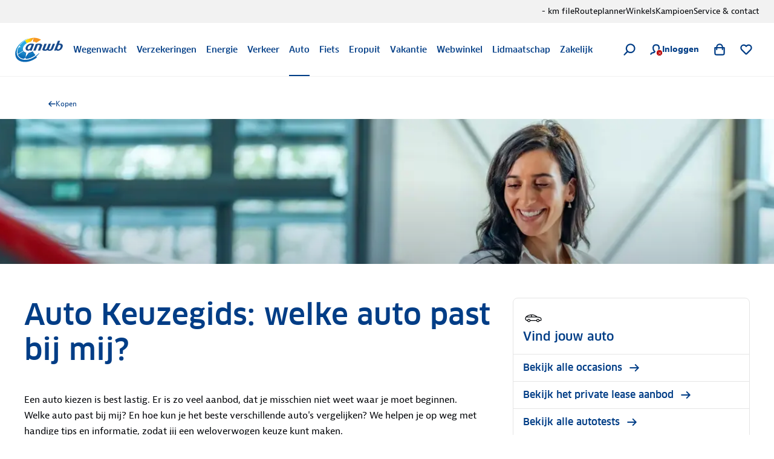

--- FILE ---
content_type: text/html; charset=utf-8
request_url: https://www.anwb.nl/auto/kopen/auto-kiezen
body_size: 117559
content:
<!DOCTYPE html><html class="legacy-core-ui" itemscope="" itemType="https://schema.org/WebPage" lang="nl" style="font-size:100% !important"><head><meta charSet="utf-8"/><meta content="width=device-width, initial-scale=1.0, maximum-scale=2.0, user-scalable=yes" name="viewport"/><meta content="169590773068611" property="fb:pages"/><meta content="@ANWB" name="twitter:site"/><meta content="#ffcc00" name="msapplication-TileColor"/><meta content="#ffffff" name="theme-color"/><title>Welke auto past bij mij? We helpen je een auto kiezen | ANWB</title><link href="https://www.anwb.nl/auto/kopen/auto-kiezen" rel="canonical"/><meta content="website" name="type" property="og:type"/><meta content="ANWB" name="site_name" property="og:site_name"/><meta content="noodp" name="robots"/><meta content="https://www.anwb.nl/auto/kopen/auto-kiezen" name="url" property="og:url"/><meta content="Welke auto past bij mij? We helpen je een auto kiezen | ANWB" name="title" property="og:title"/><meta content="Een auto kiezen is best lastig. Welke auto past bij mij? En hoe kun je het beste verschillende auto&#x27;s vergelijken? We helpen je op weg met handige tips en informatie." name="description" property="og:description"/><meta content="https://merk.anwb.nl/m/1a6e6989b0f2341/Web_640-Occasion-zoeken.jpg" name="image" property="og:image"/><meta content="https://merk.anwb.nl/m/1a6e6989b0f2341/Web_640-Occasion-zoeken.jpg" name="twitter:image"/><meta content="summary_large_image" name="twitter:card"/><meta content="Welke auto past bij mij? We helpen je een auto kiezen | ANWB" name="twitter:title"/><meta content="Een auto kiezen is best lastig. Welke auto past bij mij? En hoe kun je het beste verschillende auto&#x27;s vergelijken? We helpen je op weg met handige tips en informatie." name="twitter:description"/><script type="application/ld+json">{"@context":"https://schema.org","@graph":[{"itemListElement":[{"position":1,"item":{"name":"ANWB.nl","@id":"/"},"@type":"ListItem"},{"position":2,"item":{"name":"Auto","@id":"/auto"},"@type":"ListItem"},{"position":3,"item":{"name":"Kopen","@id":"/auto/kopen"},"@type":"ListItem"}],"@type":"BreadcrumbList"},{"headline":"Auto Keuzegids: welke auto past bij mij?","author":{"name":"ANWB","url":"https://www.anwb.nl","@type":"Organization"},"image":"https://merk.anwb.nl/transform/871ecd65-bfb1-4a37-950b-e5bae1caafc0/Occasion-zoeken","@type":"Article"}]}</script><meta name="next-head-count" content="20"/><meta charSet="utf-8"/><link href="https://static.anwb.nl" rel="dns-prefetch"/><link crossorigin="" href="https://static.anwb.nl" rel="preconnect"/><link href="https://static.anwb.nl" rel="preconnect"/><link href="https://merk.anwb.nl" rel="preconnect"/><link href="https://cdn.webwinkel.anwb.nl" rel="preconnect"/><link href="https://api.anwb.nl" rel="dns-prefetch"/><link crossorigin="" href="https://api.anwb.nl" rel="preconnect"/><link as="font" crossorigin="anonymous" href="https://static.anwb.nl/poncho/fonts/ANWB-ClanPro_6.woff2" rel="preload" type="font/woff2"/><link as="font" crossorigin="anonymous" href="https://static.anwb.nl/poncho/fonts/ANWB-ClanPro_5news.woff2" rel="preload" type="font/woff2"/><link href="/common/assets/anwb-icon-16.png" rel="icon" sizes="16x16"/><link href="/common/assets/anwb-icon-32.png" rel="icon" sizes="32x32"/><link href="/common/assets/anwb-icon-180.png" rel="icon" sizes="180x180"/><link href="/common/assets/anwb-icon-192.png" rel="icon" sizes="192x192"/><link href="/common/assets/anwb-icon-512.png" rel="icon" sizes="512x512"/><link href="/common/assets/anwb-icon-180.png" rel="apple-touch-icon" sizes="180x180"/><link color="#003c85" href="/common/assets/safari-pinned-tab.svg" rel="mask-icon"/><meta content="browserconfig.xml" name="msapplication-config"/><link rel="preload" href="/_next/static/css/8395d8fff66fbddf.css" as="style"/><link rel="stylesheet" href="/_next/static/css/8395d8fff66fbddf.css" data-n-g=""/><noscript data-n-css=""></noscript><script defer="" nomodule="" src="/_next/static/chunks/polyfills-42372ed130431b0a.js"></script><script defer="" src="/_next/static/chunks/9629.4450037d0794409c.js"></script><script src="/_next/static/chunks/webpack-e1d743f13b4bdefe.js" defer=""></script><script src="/_next/static/chunks/framework-2104e267ead4f66d.js" defer=""></script><script src="/_next/static/chunks/main-c07d838b42fda09a.js" defer=""></script><script src="/_next/static/chunks/pages/_app-43855c7e9f188cc4.js" defer=""></script><script src="/_next/static/chunks/6414-6c0ef7fb329265fc.js" defer=""></script><script src="/_next/static/chunks/pages/%5B%5B...path%5D%5D-81d53ccd337114f9.js" defer=""></script><script src="/_next/static/XIjgH-JKSA7pz6SmRlTpr/_buildManifest.js" defer=""></script><script src="/_next/static/XIjgH-JKSA7pz6SmRlTpr/_ssgManifest.js" defer=""></script><style data-styled="" data-styled-version="5.3.11">.eaEOkA{background-color:currentcolor;display:inline-block;-webkit-mask:url(https://static.anwb.nl/poncho/icon/ui/menu.svg) no-repeat center right;mask:url(https://static.anwb.nl/poncho/icon/ui/menu.svg) no-repeat center right;min-height:1.125rem;width:1.125rem;}/*!sc*/
.fDtWam{background-color:currentcolor;display:inline-block;-webkit-mask:url(https://static.anwb.nl/poncho/icon/ui/chevron-left.svg) no-repeat center right;mask:url(https://static.anwb.nl/poncho/icon/ui/chevron-left.svg) no-repeat center right;min-height:1.125rem;width:1.125rem;}/*!sc*/
.fhSdRl{background-color:currentcolor;display:inline-block;-webkit-mask:url(https://static.anwb.nl/poncho/icon/ui/chevron-right.svg) no-repeat center right;mask:url(https://static.anwb.nl/poncho/icon/ui/chevron-right.svg) no-repeat center right;min-height:1.125rem;width:1.125rem;}/*!sc*/
.cKJMZJ{background-color:currentcolor;display:inline-block;-webkit-mask:url(https://static.anwb.nl/poncho/icon/ui/search.svg) no-repeat center right;mask:url(https://static.anwb.nl/poncho/icon/ui/search.svg) no-repeat center right;min-height:1.125rem;width:1.125rem;}/*!sc*/
.fpqCrM{background-color:currentcolor;display:inline-block;-webkit-mask:url(https://static.anwb.nl/poncho/icon/ui/profile.svg) no-repeat center right;mask:url(https://static.anwb.nl/poncho/icon/ui/profile.svg) no-repeat center right;min-height:1.125rem;width:1.125rem;}/*!sc*/
.gYsltJ{background-color:currentcolor;display:inline-block;-webkit-mask:url(https://static.anwb.nl/poncho/icon/ui/cross.svg) no-repeat center right;mask:url(https://static.anwb.nl/poncho/icon/ui/cross.svg) no-repeat center right;min-height:0.75rem;width:0.75rem;}/*!sc*/
.LjSgP{background-color:currentcolor;display:inline-block;-webkit-mask:url(https://static.anwb.nl/poncho/icon/ui/shoppingbag.svg) no-repeat center right;mask:url(https://static.anwb.nl/poncho/icon/ui/shoppingbag.svg) no-repeat center right;min-height:1.125rem;width:1.125rem;}/*!sc*/
.ebiChX{background-color:currentcolor;display:inline-block;-webkit-mask:url(https://static.anwb.nl/poncho/icon/ui/favourite-outline.svg) no-repeat center right;mask:url(https://static.anwb.nl/poncho/icon/ui/favourite-outline.svg) no-repeat center right;min-height:1.125rem;width:1.125rem;}/*!sc*/
.tQoqh{background-color:currentcolor;display:inline-block;-webkit-mask:url(https://static.anwb.nl/poncho/icon/illustrative/coupe.svg) no-repeat center right;mask:url(https://static.anwb.nl/poncho/icon/illustrative/coupe.svg) no-repeat center right;min-height:2.125rem;width:2.125rem;}/*!sc*/
.eCqtSf{background-color:currentcolor;display:inline-block;-webkit-mask:url(https://static.anwb.nl/poncho/icon/ui/arrow-right.svg) no-repeat center right;mask:url(https://static.anwb.nl/poncho/icon/ui/arrow-right.svg) no-repeat center right;min-height:1rem;width:1rem;}/*!sc*/
.khAlvX{background-color:currentcolor;display:inline-block;-webkit-mask:url(https://static.anwb.nl/poncho/icon/ui/arrow-right.svg) no-repeat center right;mask:url(https://static.anwb.nl/poncho/icon/ui/arrow-right.svg) no-repeat center right;min-height:1.125rem;width:1.125rem;}/*!sc*/
.bAQjMe{background-color:currentcolor;display:inline-block;-webkit-mask:url(https://static.anwb.nl/poncho/icon/ui/chevron-left.svg) no-repeat center right;mask:url(https://static.anwb.nl/poncho/icon/ui/chevron-left.svg) no-repeat center right;min-height:1rem;width:1rem;}/*!sc*/
.hdYYFl{background-color:currentcolor;display:inline-block;-webkit-mask:url(https://static.anwb.nl/poncho/icon/ui/chevron-right.svg) no-repeat center right;mask:url(https://static.anwb.nl/poncho/icon/ui/chevron-right.svg) no-repeat center right;min-height:1rem;width:1rem;}/*!sc*/
.feZCqV{background-color:currentcolor;display:inline-block;-webkit-mask:url(https://static.anwb.nl/poncho/icon/ui/social-facebook.svg) no-repeat center right;mask:url(https://static.anwb.nl/poncho/icon/ui/social-facebook.svg) no-repeat center right;min-height:1.375rem;width:1.375rem;}/*!sc*/
.ePPVDn{background-color:currentcolor;display:inline-block;-webkit-mask:url(https://static.anwb.nl/poncho/icon/ui/social-linkedin.svg) no-repeat center right;mask:url(https://static.anwb.nl/poncho/icon/ui/social-linkedin.svg) no-repeat center right;min-height:1.375rem;width:1.375rem;}/*!sc*/
.eaXSKY{background-color:currentcolor;display:inline-block;-webkit-mask:url(https://static.anwb.nl/poncho/icon/ui/social-youtube.svg) no-repeat center right;mask:url(https://static.anwb.nl/poncho/icon/ui/social-youtube.svg) no-repeat center right;min-height:1.375rem;width:1.375rem;}/*!sc*/
.TbnBt{background-color:currentcolor;display:inline-block;-webkit-mask:url(https://static.anwb.nl/poncho/icon/ui/social-instagram.svg) no-repeat center right;mask:url(https://static.anwb.nl/poncho/icon/ui/social-instagram.svg) no-repeat center right;min-height:1.375rem;width:1.375rem;}/*!sc*/
data-styled.g1[id="sc-ccbe81f9-0"]{content:"eaEOkA,fDtWam,fhSdRl,cKJMZJ,fpqCrM,gYsltJ,LjSgP,ebiChX,tQoqh,eCqtSf,khAlvX,bAQjMe,hdYYFl,feZCqV,ePPVDn,eaXSKY,TbnBt,"}/*!sc*/
.bwmtmF{font-family:Clan Pro,Arial,sans-serif,ui-icons,illustrative-icons;font-weight:600;font-style:normal;font-size:1rem;line-height:1.25rem;-webkit-text-decoration:none;text-decoration:none;color:#003d86;display:inline-block;}/*!sc*/
.eEFCet{font-family:Clan Pro,Arial,sans-serif,ui-icons,illustrative-icons;font-weight:600;font-style:normal;font-size:0.875rem;line-height:1rem;-webkit-text-decoration:none;text-decoration:none;color:#003d86;display:inline-block;}/*!sc*/
.gZSYpz{font-family:Clan Pro,Arial,sans-serif,ui-icons,illustrative-icons;font-weight:600;font-style:normal;font-size:1.125rem;line-height:1.5rem;-webkit-text-decoration:none;text-decoration:none;color:#003d86;}/*!sc*/
@media (min-width:64rem){.gZSYpz{font-family:Clan Pro,Arial,sans-serif,ui-icons,illustrative-icons;font-weight:600;font-size:1.25rem;line-height:1.625rem;-webkit-text-decoration:none;text-decoration:none;}}/*!sc*/
.ifOarN{font-family:Bernina Sans,Arial,sans-serif,ui-icons,illustrative-icons;font-weight:400;font-style:normal;font-size:1rem;line-height:1.5rem;-webkit-text-decoration:none;text-decoration:none;color:#000307;}/*!sc*/
.afogs{font-family:Bernina Sans,Arial,sans-serif,ui-icons,illustrative-icons;font-weight:400;font-style:normal;font-size:0.875rem;line-height:1.375rem;-webkit-text-decoration:none;text-decoration:none;color:#000307;}/*!sc*/
.voZkR{font-family:Clan Pro,Arial,sans-serif,ui-icons,illustrative-icons;font-weight:600;font-style:normal;font-size:1.125rem;line-height:1.5rem;-webkit-text-decoration:none;text-decoration:none;color:#003d86;}/*!sc*/
.bRyTCQ{font-family:Bernina Sans,Arial,sans-serif,ui-icons,illustrative-icons;font-weight:400;font-style:normal;font-size:1rem;line-height:1.5rem;-webkit-text-decoration:Underline;text-decoration:Underline;color:#0071a4;cursor:pointer;}/*!sc*/
.bRyTCQ:hover{color:#00628e;}/*!sc*/
.feBxd{font-family:Bernina Sans,Arial,sans-serif,ui-icons,illustrative-icons;font-weight:400;font-style:normal;font-size:0.75rem;line-height:1.125rem;-webkit-text-decoration:none;text-decoration:none;color:#003d86;}/*!sc*/
.feBxd:hover{color:#002e65;}/*!sc*/
.cPCDkz{font-family:Clan Pro,Arial,sans-serif,ui-icons,illustrative-icons;font-weight:600;font-style:normal;font-size:1.75rem;line-height:2.375rem;-webkit-text-decoration:none;text-decoration:none;}/*!sc*/
@media (min-width:51.25rem){.cPCDkz{font-family:Clan Pro,Arial,sans-serif,ui-icons,illustrative-icons;font-weight:600;font-size:2.25rem;line-height:2.75rem;-webkit-text-decoration:none;text-decoration:none;}}/*!sc*/
@media (min-width:64rem){.cPCDkz{font-family:Clan Pro,Arial,sans-serif,ui-icons,illustrative-icons;font-weight:600;font-size:3rem;line-height:3.625rem;-webkit-text-decoration:none;text-decoration:none;}}/*!sc*/
.bjmzFd{font-family:Bernina Sans,Arial,sans-serif,ui-icons,illustrative-icons;font-weight:400;font-style:normal;font-size:1rem;line-height:1.625rem;-webkit-text-decoration:none;text-decoration:none;color:#000307;}/*!sc*/
.hSAjkE{font-family:Clan Pro,Arial,sans-serif,ui-icons,illustrative-icons;font-weight:600;font-style:normal;font-size:1.375rem;line-height:1.75rem;-webkit-text-decoration:none;text-decoration:none;color:#003d86;}/*!sc*/
@media (min-width:64rem){.hSAjkE{font-family:Clan Pro,Arial,sans-serif,ui-icons,illustrative-icons;font-weight:600;font-size:1.625rem;line-height:2.25rem;-webkit-text-decoration:none;text-decoration:none;}}/*!sc*/
.cKpnyC{font-family:Clan Pro,Arial,sans-serif,ui-icons,illustrative-icons;font-weight:600;font-style:normal;font-size:2rem;line-height:2.75rem;-webkit-text-decoration:none;text-decoration:none;color:#003d86;}/*!sc*/
.faFoIm{font-family:Bernina Sans,Arial,sans-serif,ui-icons,illustrative-icons;font-weight:400;font-style:normal;font-size:0.75rem;line-height:1.125rem;-webkit-text-decoration:none;text-decoration:none;color:#ffffff;}/*!sc*/
.faFoIm:hover{color:#ffffff;-webkit-text-decoration:underline;text-decoration:underline;}/*!sc*/
data-styled.g3[id="sc-f7de8f20-0"]{content:"bwmtmF,eEFCet,gZSYpz,ifOarN,afogs,voZkR,bRyTCQ,feBxd,cPCDkz,bjmzFd,hSAjkE,cKpnyC,faFoIm,"}/*!sc*/
.yGmJB{position:relative;-webkit-transition-duration:200ms;transition-duration:200ms;-webkit-transform-style:cubic-bezier(.16,.16,.64,1);-ms-transform-style:cubic-bezier(.16,.16,.64,1);transform-style:cubic-bezier(.16,.16,.64,1);-webkit-transition-property:left;transition-property:left;left:0;}/*!sc*/
a:hover .sc-51142307-0,button:hover .yGmJB{left:3px;}/*!sc*/
data-styled.g4[id="sc-51142307-0"]{content:"yGmJB,"}/*!sc*/
.cddcJI{-webkit-align-items:center;-webkit-box-align:center;-ms-flex-align:center;align-items:center;display:-webkit-box;display:-webkit-flex;display:-ms-flexbox;display:flex;-webkit-flex-direction:column;-ms-flex-direction:column;flex-direction:column;gap:0.75rem;}/*!sc*/
data-styled.g18[id="sc-f32435ed-0"]{content:"cddcJI,"}/*!sc*/
.djwSYx{width:2.5rem;height:2.5rem;-webkit-transform-origin:center;-ms-transform-origin:center;transform-origin:center;-webkit-animation:spin 0.75s linear infinite;animation:spin 0.75s linear infinite;}/*!sc*/
@-webkit-keyframes spin{to{-webkit-transform:rotate(360deg);-ms-transform:rotate(360deg);transform:rotate(360deg);}}/*!sc*/
@keyframes spin{to{-webkit-transform:rotate(360deg);-ms-transform:rotate(360deg);transform:rotate(360deg);}}/*!sc*/
data-styled.g19[id="sc-f32435ed-1"]{content:"djwSYx,"}/*!sc*/
.isLvvy{fill:white;}/*!sc*/
.ldWEYM{fill:#606060;}/*!sc*/
data-styled.g20[id="sc-f32435ed-2"]{content:"isLvvy,ldWEYM,"}/*!sc*/
.jJekWg{background:initial;border:none;padding:initial;-webkit-text-decoration:none;text-decoration:none;text-transform:none;cursor:pointer;outline:none;width:100%;padding:0 0.75rem;height:2.5rem;background:transparent;border:1px solid #d9d9d9;color:#000307;position:relative;display:-webkit-inline-box;display:-webkit-inline-flex;display:-ms-inline-flexbox;display:inline-flex;-webkit-box-pack:center;-webkit-justify-content:center;-ms-flex-pack:center;justify-content:center;-webkit-align-items:center;-webkit-box-align:center;-ms-flex-align:center;align-items:center;gap:0.5rem;border-radius:0.25rem;}/*!sc*/
.jJekWg:hover,.jJekWg:active,.jJekWg:focus{border-color:unset;}/*!sc*/
.jJekWg[disabled]{opacity:initial;cursor:not-allowed;}/*!sc*/
.jJekWg[type='submit']{font-family:Clan Pro,Arial,sans-serif,ui-icons,illustrative-icons;font-weight:600;font-size:1rem;line-height:1.25rem;-webkit-text-decoration:none;text-decoration:none;background-image:none;}/*!sc*/
.jJekWg[type='submit']:hover,.jJekWg[type='submit']:active,.jJekWg[type='submit']:focus{background-image:none;}/*!sc*/
@media (min-width:37.5rem){.jJekWg{width:auto;}}/*!sc*/
.jJekWg:hover{background-color:#e5e5e5;color:#000307;border-color:#d9d9d9;}/*!sc*/
.jJekWg:active{background-color:#d9d9d9;color:#000307;border:1px solid #d9d9d9;}/*!sc*/
.jJekWg:focus-visible.sc-5dfa0dcf-0:focus-visible{outline:2px solid #0080b9;outline-offset:2px;}/*!sc*/
.jJekWg:focus{color:#000307;}/*!sc*/
.jJekWg[disabled]{background-color:#e5e5e5;color:#606060;}/*!sc*/
.jJekWg[type='submit']{background:initial;border:none;padding:initial;-webkit-text-decoration:none;text-decoration:none;text-transform:none;cursor:pointer;outline:none;width:100%;padding:0 0.75rem;height:2.5rem;background:transparent;border:1px solid #d9d9d9;color:#000307;position:relative;display:-webkit-inline-box;display:-webkit-inline-flex;display:-ms-inline-flexbox;display:inline-flex;-webkit-box-pack:center;-webkit-justify-content:center;-ms-flex-pack:center;justify-content:center;-webkit-align-items:center;-webkit-box-align:center;-ms-flex-align:center;align-items:center;gap:0.5rem;border-radius:0.25rem;}/*!sc*/
.jJekWg[type='submit']:hover,.jJekWg[type='submit']:active,.jJekWg[type='submit']:focus{border-color:unset;}/*!sc*/
.jJekWg[type='submit'][disabled]{opacity:initial;cursor:not-allowed;}/*!sc*/
.jJekWg[type='submit'][type='submit']{font-family:Clan Pro,Arial,sans-serif,ui-icons,illustrative-icons;font-weight:600;font-size:1rem;line-height:1.25rem;-webkit-text-decoration:none;text-decoration:none;background-image:none;}/*!sc*/
.jJekWg[type='submit'][type='submit']:hover,.jJekWg[type='submit'][type='submit']:active,.jJekWg[type='submit'][type='submit']:focus{background-image:none;}/*!sc*/
@media (min-width:37.5rem){.jJekWg[type='submit']{width:auto;}}/*!sc*/
.jJekWg[type='submit']:hover{background-color:#e5e5e5;color:#000307;border-color:#d9d9d9;}/*!sc*/
.jJekWg[type='submit']:active{background-color:#d9d9d9;color:#000307;border:1px solid #d9d9d9;}/*!sc*/
.jJekWg[type='submit']:focus-visible.sc-5dfa0dcf-0[type='submit']:focus-visible{outline:2px solid #0080b9;outline-offset:2px;}/*!sc*/
.jJekWg[type='submit']:focus{color:#000307;}/*!sc*/
.jJekWg[type='submit'][disabled]{background-color:#e5e5e5;color:#606060;}/*!sc*/
.dwsvhQ{background:initial;border:none;padding:initial;-webkit-text-decoration:none;text-decoration:none;text-transform:none;cursor:pointer;outline:none;width:100%;padding:0 1rem;height:3rem;background:transparent;border:1px solid #d9d9d9;color:#000307;position:relative;display:-webkit-inline-box;display:-webkit-inline-flex;display:-ms-inline-flexbox;display:inline-flex;-webkit-box-pack:center;-webkit-justify-content:center;-ms-flex-pack:center;justify-content:center;-webkit-align-items:center;-webkit-box-align:center;-ms-flex-align:center;align-items:center;gap:0.5rem;border-radius:0.25rem;}/*!sc*/
.dwsvhQ:hover,.dwsvhQ:active,.dwsvhQ:focus{border-color:unset;}/*!sc*/
.dwsvhQ[disabled]{opacity:initial;cursor:not-allowed;}/*!sc*/
.dwsvhQ[type='submit']{font-family:Clan Pro,Arial,sans-serif,ui-icons,illustrative-icons;font-weight:600;font-size:1rem;line-height:1.25rem;-webkit-text-decoration:none;text-decoration:none;background-image:none;}/*!sc*/
.dwsvhQ[type='submit']:hover,.dwsvhQ[type='submit']:active,.dwsvhQ[type='submit']:focus{background-image:none;}/*!sc*/
@media (min-width:37.5rem){.dwsvhQ{width:auto;}}/*!sc*/
@media (min-width:64rem){.dwsvhQ{padding:0 1.5rem;height:3.5rem;}}/*!sc*/
.dwsvhQ:hover{background-color:#e5e5e5;color:#000307;border-color:#d9d9d9;}/*!sc*/
.dwsvhQ:active{background-color:#d9d9d9;color:#000307;border:1px solid #d9d9d9;}/*!sc*/
.dwsvhQ:focus-visible.sc-5dfa0dcf-0:focus-visible{outline:2px solid #0080b9;outline-offset:2px;}/*!sc*/
.dwsvhQ:focus{color:#000307;}/*!sc*/
.dwsvhQ[disabled]{background-color:#e5e5e5;color:#606060;}/*!sc*/
.dwsvhQ[type='submit']{background:initial;border:none;padding:initial;-webkit-text-decoration:none;text-decoration:none;text-transform:none;cursor:pointer;outline:none;width:100%;padding:0 1rem;height:3rem;background:transparent;border:1px solid #d9d9d9;color:#000307;position:relative;display:-webkit-inline-box;display:-webkit-inline-flex;display:-ms-inline-flexbox;display:inline-flex;-webkit-box-pack:center;-webkit-justify-content:center;-ms-flex-pack:center;justify-content:center;-webkit-align-items:center;-webkit-box-align:center;-ms-flex-align:center;align-items:center;gap:0.5rem;border-radius:0.25rem;}/*!sc*/
.dwsvhQ[type='submit']:hover,.dwsvhQ[type='submit']:active,.dwsvhQ[type='submit']:focus{border-color:unset;}/*!sc*/
.dwsvhQ[type='submit'][disabled]{opacity:initial;cursor:not-allowed;}/*!sc*/
.dwsvhQ[type='submit'][type='submit']{font-family:Clan Pro,Arial,sans-serif,ui-icons,illustrative-icons;font-weight:600;font-size:1rem;line-height:1.25rem;-webkit-text-decoration:none;text-decoration:none;background-image:none;}/*!sc*/
.dwsvhQ[type='submit'][type='submit']:hover,.dwsvhQ[type='submit'][type='submit']:active,.dwsvhQ[type='submit'][type='submit']:focus{background-image:none;}/*!sc*/
@media (min-width:37.5rem){.dwsvhQ[type='submit']{width:auto;}}/*!sc*/
@media (min-width:64rem){.dwsvhQ[type='submit']{padding:0 1.5rem;height:3.5rem;}}/*!sc*/
.dwsvhQ[type='submit']:hover{background-color:#e5e5e5;color:#000307;border-color:#d9d9d9;}/*!sc*/
.dwsvhQ[type='submit']:active{background-color:#d9d9d9;color:#000307;border:1px solid #d9d9d9;}/*!sc*/
.dwsvhQ[type='submit']:focus-visible.sc-5dfa0dcf-0[type='submit']:focus-visible{outline:2px solid #0080b9;outline-offset:2px;}/*!sc*/
.dwsvhQ[type='submit']:focus{color:#000307;}/*!sc*/
.dwsvhQ[type='submit'][disabled]{background-color:#e5e5e5;color:#606060;}/*!sc*/
.dpUMTI{background:initial;border:none;padding:initial;-webkit-text-decoration:none;text-decoration:none;text-transform:none;cursor:pointer;outline:none;width:100%;padding:0 1rem;height:3rem;background-color:#003d86;color:#ffffff;position:relative;display:-webkit-inline-box;display:-webkit-inline-flex;display:-ms-inline-flexbox;display:inline-flex;-webkit-box-pack:center;-webkit-justify-content:center;-ms-flex-pack:center;justify-content:center;-webkit-align-items:center;-webkit-box-align:center;-ms-flex-align:center;align-items:center;gap:0.5rem;border-radius:0.25rem;}/*!sc*/
.dpUMTI:hover,.dpUMTI:active,.dpUMTI:focus{border-color:unset;}/*!sc*/
.dpUMTI[disabled]{opacity:initial;cursor:not-allowed;}/*!sc*/
.dpUMTI[type='submit']{font-family:Clan Pro,Arial,sans-serif,ui-icons,illustrative-icons;font-weight:600;font-size:1rem;line-height:1.25rem;-webkit-text-decoration:none;text-decoration:none;background-image:none;}/*!sc*/
.dpUMTI[type='submit']:hover,.dpUMTI[type='submit']:active,.dpUMTI[type='submit']:focus{background-image:none;}/*!sc*/
@media (min-width:37.5rem){.dpUMTI{width:auto;}}/*!sc*/
@media (min-width:64rem){.dpUMTI{padding:0 1.5rem;height:3.5rem;}}/*!sc*/
.dpUMTI:hover{background-color:#002e65;color:#ffffff;}/*!sc*/
.dpUMTI:active{background-color:#00224a;}/*!sc*/
.dpUMTI:focus{color:#ffffff;}/*!sc*/
.dpUMTI:focus-visible{color:#ffffff;outline:2px solid #0080b9;outline-offset:2px;}/*!sc*/
.dpUMTI[disabled]{background-color:#e5e5e5;color:#606060;}/*!sc*/
.dpUMTI[type='submit']{background:initial;border:none;padding:initial;-webkit-text-decoration:none;text-decoration:none;text-transform:none;cursor:pointer;outline:none;width:100%;padding:0 1rem;height:3rem;background-color:#003d86;color:#ffffff;position:relative;display:-webkit-inline-box;display:-webkit-inline-flex;display:-ms-inline-flexbox;display:inline-flex;-webkit-box-pack:center;-webkit-justify-content:center;-ms-flex-pack:center;justify-content:center;-webkit-align-items:center;-webkit-box-align:center;-ms-flex-align:center;align-items:center;gap:0.5rem;border-radius:0.25rem;}/*!sc*/
.dpUMTI[type='submit']:hover,.dpUMTI[type='submit']:active,.dpUMTI[type='submit']:focus{border-color:unset;}/*!sc*/
.dpUMTI[type='submit'][disabled]{opacity:initial;cursor:not-allowed;}/*!sc*/
.dpUMTI[type='submit'][type='submit']{font-family:Clan Pro,Arial,sans-serif,ui-icons,illustrative-icons;font-weight:600;font-size:1rem;line-height:1.25rem;-webkit-text-decoration:none;text-decoration:none;background-image:none;}/*!sc*/
.dpUMTI[type='submit'][type='submit']:hover,.dpUMTI[type='submit'][type='submit']:active,.dpUMTI[type='submit'][type='submit']:focus{background-image:none;}/*!sc*/
@media (min-width:37.5rem){.dpUMTI[type='submit']{width:auto;}}/*!sc*/
@media (min-width:64rem){.dpUMTI[type='submit']{padding:0 1.5rem;height:3.5rem;}}/*!sc*/
.dpUMTI[type='submit']:hover{background-color:#002e65;color:#ffffff;}/*!sc*/
.dpUMTI[type='submit']:active{background-color:#00224a;}/*!sc*/
.dpUMTI[type='submit']:focus{color:#ffffff;}/*!sc*/
.dpUMTI[type='submit']:focus-visible{color:#ffffff;outline:2px solid #0080b9;outline-offset:2px;}/*!sc*/
.dpUMTI[type='submit'][disabled]{background-color:#e5e5e5;color:#606060;}/*!sc*/
data-styled.g22[id="sc-5dfa0dcf-0"]{content:"jJekWg,dwsvhQ,dpUMTI,"}/*!sc*/
.cXmkvZ{background:initial;border:none;padding:initial;-webkit-text-decoration:none;text-decoration:none;text-transform:none;cursor:pointer;outline:none;position:relative;display:-webkit-inline-box;display:-webkit-inline-flex;display:-ms-inline-flexbox;display:inline-flex;-webkit-align-items:center;-webkit-box-align:center;-ms-flex-align:center;align-items:center;-webkit-box-pack:center;-webkit-justify-content:center;-ms-flex-pack:center;justify-content:center;width:3rem;height:3rem;border-radius:0.25rem;background:transparent;border:1px solid #d9d9d9;color:#000307;}/*!sc*/
.cXmkvZ:hover,.cXmkvZ:active,.cXmkvZ:focus{border-color:unset;}/*!sc*/
.cXmkvZ[disabled]{opacity:initial;cursor:not-allowed;}/*!sc*/
.cXmkvZ[type='submit']{font-family:Clan Pro,Arial,sans-serif,ui-icons,illustrative-icons;font-weight:600;font-size:1rem;line-height:1.25rem;-webkit-text-decoration:none;text-decoration:none;background-image:none;}/*!sc*/
.cXmkvZ[type='submit']:hover,.cXmkvZ[type='submit']:active,.cXmkvZ[type='submit']:focus{background-image:none;}/*!sc*/
.cXmkvZ:hover{background-color:#e5e5e5;color:#000307;border-color:#d9d9d9;}/*!sc*/
.cXmkvZ:active{background-color:#d9d9d9;color:#000307;border:1px solid #d9d9d9;}/*!sc*/
.cXmkvZ:focus-visible.sc-5dfa0dcf-1:focus-visible{outline:2px solid #0080b9;outline-offset:2px;}/*!sc*/
.cXmkvZ:focus{color:#000307;}/*!sc*/
.cXmkvZ[disabled]{background-color:#e5e5e5;color:#606060;}/*!sc*/
data-styled.g23[id="sc-5dfa0dcf-1"]{content:"cXmkvZ,"}/*!sc*/
.kUAgFC:has(+ ul){margin-bottom:0 !important;}/*!sc*/
data-styled.g28[id="sc-c3a3405a-0"]{content:"kUAgFC,"}/*!sc*/
.dCbMmz{width:100%;margin-top:0.5rem;margin-bottom:1rem;border-radius:0.5rem;border:0;}/*!sc*/
.bijMYJ{width:100%;margin-top:0.5rem;margin-bottom:1rem;border-radius:0.5rem;border:0;border-radius:0;height:100%;object-fit:cover;object-position:center;margin-top:0;margin-bottom:0;}/*!sc*/
data-styled.g65[id="sc-3b17062-0"]{content:"dCbMmz,bijMYJ,"}/*!sc*/
.clktiQ{cursor:pointer;display:inline-block;margin-right:1.5rem;}/*!sc*/
.clktiQ:last-child{margin-right:0;}/*!sc*/
data-styled.g69[id="sc-8bbd52ef-0"]{content:"clktiQ,"}/*!sc*/
.bDZYdn{display:grid;-webkit-align-items:center;-webkit-box-align:center;-ms-flex-align:center;align-items:center;-webkit-column-gap:0.75rem;column-gap:0.75rem;-webkit-text-decoration:none;text-decoration:none;grid-template-areas:'link-text' 'link-subtext';}/*!sc*/
.bDZYdn:hover .sc-8bbd52ef-2{color:#002e65;}/*!sc*/
.bDZYdn:hover .sc-8bbd52ef-3{color:#002e65;-webkit-transform:translateX(0.1875rem);-ms-transform:translateX(0.1875rem);transform:translateX(0.1875rem);}/*!sc*/
.bDZYdn:active .sc-8bbd52ef-2,.bDZYdn:active .sc-8bbd52ef-3{color:#002e65;}/*!sc*/
data-styled.g70[id="sc-8bbd52ef-1"]{content:"bDZYdn,"}/*!sc*/
.eUcKku{color:#003d86;grid-area:link-text;}/*!sc*/
data-styled.g71[id="sc-8bbd52ef-2"]{content:"eUcKku,"}/*!sc*/
.caOCYm{-webkit-flex:0 0 auto;-ms-flex:0 0 auto;flex:0 0 auto;display:inline-block;color:#003d86;-webkit-transform:translateX(0);-ms-transform:translateX(0);transform:translateX(0);-webkit-transition:-webkit-transform 0.2s;-webkit-transition:transform 0.2s;transition:transform 0.2s;margin-left:0.75rem;grid-area:link-icon;}/*!sc*/
data-styled.g72[id="sc-8bbd52ef-3"]{content:"caOCYm,"}/*!sc*/
.bGBAxR{width:100%;}/*!sc*/
@media (min-width:80rem){.bGBAxR{display:-webkit-box;display:-webkit-flex;display:-ms-flexbox;display:flex;-webkit-box-pack:center;-webkit-justify-content:center;-ms-flex-pack:center;justify-content:center;}}/*!sc*/
.hauqAZ{width:100%;}/*!sc*/
@media (min-width:80rem){}/*!sc*/
data-styled.g84[id="sc-7d6add5-0"]{content:"bGBAxR,hauqAZ,"}/*!sc*/
.kyjYOZ{-webkit-flex:1;-ms-flex:1;flex:1;max-width:80rem;margin:0 1rem;}/*!sc*/
@media (min-width:30rem){.kyjYOZ{margin:0 1.5rem;}}/*!sc*/
@media (min-width:37.5rem){.kyjYOZ{margin:0 2.5rem;}}/*!sc*/
.jhpXvW{-webkit-flex:1;-ms-flex:1;flex:1;}/*!sc*/
.fzjVCG{-webkit-flex:1;-ms-flex:1;flex:1;margin-top:3.5rem;margin-bottom:3.5rem;}/*!sc*/
@media (min-width:30rem){.fzjVCG{margin-top:3.5rem;}}/*!sc*/
@media (min-width:37.5rem){.fzjVCG{margin-top:3.5rem;}}/*!sc*/
@media (min-width:30rem){.fzjVCG{margin-bottom:3.5rem;}}/*!sc*/
@media (min-width:37.5rem){.fzjVCG{margin-bottom:3.5rem;}}/*!sc*/
.jazipf{-webkit-flex:1;-ms-flex:1;flex:1;max-width:80rem;margin:3.5rem 1rem;}/*!sc*/
@media (min-width:30rem){.jazipf{margin:3.5rem 1.5rem;}}/*!sc*/
@media (min-width:37.5rem){.jazipf{margin:3.5rem 2.5rem;}}/*!sc*/
data-styled.g85[id="sc-7d6add5-1"]{content:"kyjYOZ,jhpXvW,fzjVCG,jazipf,"}/*!sc*/
.bPmSsm{-webkit-order:1;-ms-flex-order:1;order:1;}/*!sc*/
data-styled.g102[id="sc-35f0f2d9-0"]{content:"bPmSsm,"}/*!sc*/
.gIircd{counter-reset:topX;margin:0;max-width:none;padding:0;}/*!sc*/
data-styled.g117[id="sc-d404e084-0"]{content:"gIircd,"}/*!sc*/
.MBClF{border-top:0.0625rem solid #e5e5e5;display:-webkit-box;display:-webkit-flex;display:-ms-flexbox;display:flex;padding:0.75rem;}/*!sc*/
@media (min-width:51.25rem){.MBClF{padding:0.75rem 1rem;}}/*!sc*/
.MBClF .sc-8bbd52ef-2{display:-webkit-box;display:-webkit-flex;display:-ms-flexbox;display:flex;-webkit-align-items:flex-end;-webkit-box-align:flex-end;-ms-flex-align:flex-end;align-items:flex-end;}/*!sc*/
data-styled.g118[id="sc-d404e084-1"]{content:"MBClF,"}/*!sc*/
.cboLPo{min-width:0;}/*!sc*/
@media (min-width:37.5rem){.cboLPo{grid-column:span 8;width:100%;}}/*!sc*/
.eFlVQA{min-width:0;}/*!sc*/
@media (min-width:37.5rem){.eFlVQA{grid-column:span 8;width:100%;grid-column:1 / -1;}}/*!sc*/
data-styled.g141[id="sc-a59ea1e3-0"]{content:"cboLPo,eFlVQA,"}/*!sc*/
.bqWkza{display:-webkit-box;display:-webkit-flex;display:-ms-flexbox;display:flex;-webkit-flex-direction:column;-ms-flex-direction:column;flex-direction:column;margin:0;padding:0;}/*!sc*/
.bqWkza .sc-2e67e635-0,.bqWkza > div:not(.sc-1a91fff7-0){padding:0;}/*!sc*/
.bqWkza .PONCHO-table{padding:0;}/*!sc*/
data-styled.g142[id="sc-a59ea1e3-1"]{content:"bqWkza,"}/*!sc*/
.ceDOMW{margin-bottom:0;}/*!sc*/
data-styled.g143[id="sc-9e88a90b-0"]{content:"ceDOMW,"}/*!sc*/
.WEBSHOP-nav-header__shopping-cart{display:none;}/*!sc*/
data-styled.g145[id="sc-global-gAgbCv1"]{content:"sc-global-gAgbCv1,"}/*!sc*/
.llGdWK.llGdWK.llGdWK > *,.llGdWK.llGdWK.llGdWK > picture > img{margin-top:0;margin-bottom:2.5rem;}/*!sc*/
.llGdWK.llGdWK.llGdWK > *:is(h1,h2,h3,h4,h5,h6){margin-bottom:1rem;}/*!sc*/
.llGdWK.llGdWK.llGdWK > *:is(h1,h2,h3,h4,h5,h6,picture,img):has(+ * em:first-child),.llGdWK.llGdWK.llGdWK > *:is(h1,h2,h3,h4,h5,h6,picture,img):has(+ * em:first-child) img{margin-bottom:0.5rem;}/*!sc*/
data-styled.g151[id="sc-bc7c633a-0"]{content:"llGdWK,"}/*!sc*/
.dQlOGV{padding-right:0.75rem;padding-left:0.75rem;}/*!sc*/
@media (min-width:51.25rem){.dQlOGV{padding-right:1rem;padding-left:1rem;}}/*!sc*/
.dQlOGV *:first-child{margin-top:0;}/*!sc*/
.dQlOGV *:last-child{margin-bottom:0;}/*!sc*/
data-styled.g154[id="sc-9c781fda-0"]{content:"dQlOGV,"}/*!sc*/
.bNDOrw{padding:0.75rem;padding-bottom:0;display:block;margin-right:0;}/*!sc*/
@media (min-width:51.25rem){.bNDOrw{padding:1rem;padding-bottom:0;}}/*!sc*/
.bNDOrw .sc-8bbd52ef-1{display:block;}/*!sc*/
.bNDOrw .sc-8bbd52ef-2{position:relative;display:block;margin-right:1.75rem;margin-bottom:0.5rem;-webkit-hyphens:auto;-moz-hyphens:auto;-ms-hyphens:auto;hyphens:auto;font-family:Clan Pro,Arial,sans-serif,ui-icons,illustrative-icons;font-weight:600;font-size:1.25rem;line-height:1.625rem;-webkit-text-decoration:none;text-decoration:none;}/*!sc*/
.bNDOrw .sc-8bbd52ef-2 .sc-ccbe81f9-0:not(.sc-89ca85a0-2){position:absolute;height:auto;font-style:normal;}/*!sc*/
.bNDOrw .sc-8bbd52ef-2 > *{vertical-align:middle;}/*!sc*/
.bNDOrw .sc-8bbd52ef-4{-webkit-hyphens:auto;-moz-hyphens:auto;-ms-hyphens:auto;hyphens:auto;font-family:Clan Pro,Arial,sans-serif,ui-icons,illustrative-icons;font-weight:600;font-size:1rem;line-height:1.375rem;-webkit-text-decoration:none;text-decoration:none;}/*!sc*/
data-styled.g156[id="sc-89ca85a0-0"]{content:"bNDOrw,"}/*!sc*/
.cybwwK{padding:0.75rem;padding-bottom:0;}/*!sc*/
@media (min-width:51.25rem){.cybwwK{padding:1rem;padding-bottom:0;}}/*!sc*/
.cybwwK .sc-f7de8f20-0{margin-bottom:0.5rem;}/*!sc*/
.cybwwK .sc-f7de8f20-0{margin-bottom:0;}/*!sc*/
data-styled.g157[id="sc-89ca85a0-1"]{content:"cybwwK,"}/*!sc*/
.xBUp{margin-bottom:0;margin-right:0.75rem;}/*!sc*/
data-styled.g158[id="sc-89ca85a0-2"]{content:"xBUp,"}/*!sc*/
.fOdNEp{border:none;}/*!sc*/
data-styled.g203[id="sc-ce6ebb06-0"]{content:"fOdNEp,"}/*!sc*/
.keZJjR .sc-5dfa0dcf-0{margin-top:0.75rem;}/*!sc*/
@media (min-width:51.25rem){.keZJjR .sc-7e823d0d-0 + .sc-7e823d0d-0{margin-left:0.75rem;}}/*!sc*/
data-styled.g208[id="sc-c1021e63-0"]{content:"keZJjR,"}/*!sc*/
.eLOZNO{box-sizing:border-box;}/*!sc*/
@media (max-width:51.1875rem){.eLOZNO .sc-fe1eecfb-1{height:100%;}}/*!sc*/
@media (max-width:37.4375rem){.eLOZNO .sc-fe1eecfb-6{overflow:hidden;text-overflow:ellipsis;display:-webkit-box;-webkit-box-orient:vertical;-webkit-line-clamp:3;}}/*!sc*/
data-styled.g216[id="sc-7c950f0b-0"]{content:"eLOZNO,"}/*!sc*/
.egodI{--scrollbar-width:0px;--parent-width:100%;position:relative;z-index:0;margin-left:calc(min(150px,calc((calc(100vw - var(--scrollbar-width)) - var(--parent-width)) / 2)) * -1);overflow:hidden;width:calc(var(--parent-width) + (2 * min(150px,calc((calc(100vw - var(--scrollbar-width)) - var(--parent-width)) / 2))));padding-bottom:0.9375rem;margin-bottom:-0.9375rem;}/*!sc*/
.egodI:hover .sc-7af985c9-2{opacity:1;}/*!sc*/
data-styled.g217[id="sc-7af985c9-0"]{content:"egodI,"}/*!sc*/
.fZUWIL{margin:0 auto;position:relative;width:calc(100% - (2 * min(150px,calc((calc(100vw - var(--scrollbar-width)) - var(--parent-width)) / 2))));}/*!sc*/
.fZUWIL .swiper-scrollbar{position:relative;}/*!sc*/
.fZUWIL .swiper-scrollbar::after{content:'';position:absolute;inset:-0.9375rem -0.9375rem -0.9375rem -0.9375rem;}/*!sc*/
@media (min-width:51.25rem){.fZUWIL::before,.fZUWIL::after{z-index:2;content:'';position:absolute;top:0;bottom:0;width:min(150px,calc((calc(100vw - var(--scrollbar-width)) - var(--parent-width)) / 2));background:linear-gradient(270deg,#ffffff 5.01%,rgba(255,255,255,0) 96.61%);pointer-events:none;}.fZUWIL::before{left:0;-webkit-transform:translateX(-100%) rotate(180deg);-ms-transform:translateX(-100%) rotate(180deg);transform:translateX(-100%) rotate(180deg);}.fZUWIL::after{right:0;-webkit-transform:translateX(100%);-ms-transform:translateX(100%);transform:translateX(100%);}}/*!sc*/
data-styled.g218[id="sc-7af985c9-1"]{content:"fZUWIL,"}/*!sc*/
.iwzOyW{display:none;-webkit-align-items:center;-webkit-box-align:center;-ms-flex-align:center;align-items:center;-webkit-box-pack:center;-webkit-justify-content:center;-ms-flex-pack:center;justify-content:center;background:#003d86;border:none;border-radius:100%;color:#ffffff;height:2.5rem;opacity:0;-webkit-transition:opacity 150ms ease-in-out;transition:opacity 150ms ease-in-out;width:2.5rem;position:absolute;top:calc(50% - 1.25rem);z-index:3;left:0;-webkit-transform:translate(-50%,-50%);-ms-transform:translate(-50%,-50%);transform:translate(-50%,-50%);}/*!sc*/
.iwzOyW .sc-ccbe81f9-0{-webkit-flex:none;-ms-flex:none;flex:none;}/*!sc*/
.iwzOyW:hover,.iwzOyW:focus{background:#002e65;color:#ffffff;cursor:pointer;}/*!sc*/
.iwzOyW:focus-visible{opacity:1;outline:0.125rem solid #003d86;outline-offset:0.125rem;}/*!sc*/
.iwzOyW .sc-ccbe81f9-0{margin-left:-0.125rem;}/*!sc*/
@media (min-width:51.25rem){.iwzOyW{display:-webkit-box;display:-webkit-flex;display:-ms-flexbox;display:flex;}}/*!sc*/
.cijVNp{display:none;-webkit-align-items:center;-webkit-box-align:center;-ms-flex-align:center;align-items:center;-webkit-box-pack:center;-webkit-justify-content:center;-ms-flex-pack:center;justify-content:center;background:#003d86;border:none;border-radius:100%;color:#ffffff;height:2.5rem;opacity:0;-webkit-transition:opacity 150ms ease-in-out;transition:opacity 150ms ease-in-out;width:2.5rem;position:absolute;top:calc(50% - 1.25rem);z-index:3;right:0;-webkit-transform:translate(50%,-50%);-ms-transform:translate(50%,-50%);transform:translate(50%,-50%);}/*!sc*/
.cijVNp .sc-ccbe81f9-0{-webkit-flex:none;-ms-flex:none;flex:none;}/*!sc*/
.cijVNp:hover,.cijVNp:focus{background:#002e65;color:#ffffff;cursor:pointer;}/*!sc*/
.cijVNp:focus-visible{opacity:1;outline:0.125rem solid #003d86;outline-offset:0.125rem;}/*!sc*/
.cijVNp .sc-ccbe81f9-0{margin-left:0.125rem;}/*!sc*/
@media (min-width:51.25rem){.cijVNp{display:-webkit-box;display:-webkit-flex;display:-ms-flexbox;display:flex;}}/*!sc*/
data-styled.g219[id="sc-7af985c9-2"]{content:"iwzOyW,cijVNp,"}/*!sc*/
@font-face{font-family:swiper-icons;src:url('data:application/font-woff;charset=utf-8;base64, [base64]//wADZ2x5ZgAAAywAAADMAAAD2MHtryVoZWFkAAABbAAAADAAAAA2E2+eoWhoZWEAAAGcAAAAHwAAACQC9gDzaG10eAAAAigAAAAZAAAArgJkABFsb2NhAAAC0AAAAFoAAABaFQAUGG1heHAAAAG8AAAAHwAAACAAcABAbmFtZQAAA/gAAAE5AAACXvFdBwlwb3N0AAAFNAAAAGIAAACE5s74hXjaY2BkYGAAYpf5Hu/j+W2+MnAzMYDAzaX6QjD6/4//Bxj5GA8AuRwMYGkAPywL13jaY2BkYGA88P8Agx4j+/8fQDYfA1AEBWgDAIB2BOoAeNpjYGRgYNBh4GdgYgABEMnIABJzYNADCQAACWgAsQB42mNgYfzCOIGBlYGB0YcxjYGBwR1Kf2WQZGhhYGBiYGVmgAFGBiQQkOaawtDAoMBQxXjg/wEGPcYDDA4wNUA2CCgwsAAAO4EL6gAAeNpj2M0gyAACqxgGNWBkZ2D4/wMA+xkDdgAAAHjaY2BgYGaAYBkGRgYQiAHyGMF8FgYHIM3DwMHABGQrMOgyWDLEM1T9/w8UBfEMgLzE////P/5//f/V/xv+r4eaAAeMbAxwIUYmIMHEgKYAYjUcsDAwsLKxc3BycfPw8jEQA/[base64]/uznmfPFBNODM2K7MTQ45YEAZqGP81AmGGcF3iPqOop0r1SPTaTbVkfUe4HXj97wYE+yNwWYxwWu4v1ugWHgo3S1XdZEVqWM7ET0cfnLGxWfkgR42o2PvWrDMBSFj/IHLaF0zKjRgdiVMwScNRAoWUoH78Y2icB/yIY09An6AH2Bdu/UB+yxopYshQiEvnvu0dURgDt8QeC8PDw7Fpji3fEA4z/PEJ6YOB5hKh4dj3EvXhxPqH/SKUY3rJ7srZ4FZnh1PMAtPhwP6fl2PMJMPDgeQ4rY8YT6Gzao0eAEA409DuggmTnFnOcSCiEiLMgxCiTI6Cq5DZUd3Qmp10vO0LaLTd2cjN4fOumlc7lUYbSQcZFkutRG7g6JKZKy0RmdLY680CDnEJ+UMkpFFe1RN7nxdVpXrC4aTtnaurOnYercZg2YVmLN/d/gczfEimrE/fs/bOuq29Zmn8tloORaXgZgGa78yO9/cnXm2BpaGvq25Dv9S4E9+5SIc9PqupJKhYFSSl47+Qcr1mYNAAAAeNptw0cKwkAAAMDZJA8Q7OUJvkLsPfZ6zFVERPy8qHh2YER+3i/BP83vIBLLySsoKimrqKqpa2hp6+jq6RsYGhmbmJqZSy0sraxtbO3sHRydnEMU4uR6yx7JJXveP7WrDycAAAAAAAH//wACeNpjYGRgYOABYhkgZgJCZgZNBkYGLQZtIJsFLMYAAAw3ALgAeNolizEKgDAQBCchRbC2sFER0YD6qVQiBCv/H9ezGI6Z5XBAw8CBK/m5iQQVauVbXLnOrMZv2oLdKFa8Pjuru2hJzGabmOSLzNMzvutpB3N42mNgZGBg4GKQYzBhYMxJLMlj4GBgAYow/P/PAJJhLM6sSoWKfWCAAwDAjgbRAAB42mNgYGBkAIIbCZo5IPrmUn0hGA0AO8EFTQAA');font-weight:400;font-style:normal;}/*!sc*/
.iEFIbP:root{--swiper-theme-color:#007aff;}/*!sc*/
.iEFIbP .swiper{margin-left:auto;margin-right:auto;position:relative;overflow:hidden;list-style:none;padding:0;z-index:1;}/*!sc*/
.iEFIbP .swiper-vertical > .swiper-wrapper{-webkit-flex-direction:column;-ms-flex-direction:column;flex-direction:column;}/*!sc*/
.iEFIbP .swiper-wrapper{position:relative;width:100%;height:100%;z-index:1;display:-webkit-box;display:-webkit-flex;display:-ms-flexbox;display:flex;-webkit-transition-property:-webkit-transform;-webkit-transition-property:transform;transition-property:transform;box-sizing:content-box;margin:0;padding:0;list-style:none;}/*!sc*/
.iEFIbP .swiper-android .swiper-slide,.iEFIbP .swiper-wrapper{-webkit-transform:translate3d(0px,0,0);-ms-transform:translate3d(0px,0,0);transform:translate3d(0px,0,0);}/*!sc*/
.iEFIbP .swiper-pointer-events{touch-action:pan-y;}/*!sc*/
.iEFIbP .swiper-pointer-events.swiper-vertical{touch-action:pan-x;}/*!sc*/
.iEFIbP .swiper-slide{-webkit-flex-shrink:0;-ms-flex-negative:0;flex-shrink:0;height:100%;position:relative;-webkit-transition-property:-webkit-transform;-webkit-transition-property:transform;transition-property:transform;}/*!sc*/
.iEFIbP .swiper-slide-invisible-blank{visibility:hidden;}/*!sc*/
.iEFIbP .swiper-autoheight,.iEFIbP .swiper-autoheight .swiper-slide{height:auto;}/*!sc*/
.iEFIbP .swiper-autoheight .swiper-wrapper{-webkit-align-items:flex-start;-webkit-box-align:flex-start;-ms-flex-align:flex-start;align-items:flex-start;-webkit-transition-property:-webkit-transform,height;-webkit-transition-property:transform,height;transition-property:transform,height;}/*!sc*/
.iEFIbP .swiper-backface-hidden .swiper-slide{-webkit-transform:translateZ(0);-ms-transform:translateZ(0);transform:translateZ(0);-webkit-backface-visibility:hidden;-webkit-backface-visibility:hidden;backface-visibility:hidden;}/*!sc*/
.iEFIbP .swiper-3d,.iEFIbP .swiper-3d.swiper-css-mode .swiper-wrapper{-webkit-perspective:1200px;-moz-perspective:1200px;-ms-perspective:1200px;perspective:1200px;}/*!sc*/
.iEFIbP .swiper-3d .swiper-cube-shadow,.iEFIbP .swiper-3d .swiper-slide,.iEFIbP .swiper-3d .swiper-slide-shadow,.iEFIbP .swiper-3d .swiper-slide-shadow-bottom,.iEFIbP .swiper-3d .swiper-slide-shadow-left,.iEFIbP .swiper-3d .swiper-slide-shadow-right,.iEFIbP .swiper-3d .swiper-slide-shadow-top,.iEFIbP .swiper-3d .swiper-wrapper{-webkit-transform-style:preserve-3d;-ms-transform-style:preserve-3d;transform-style:preserve-3d;}/*!sc*/
.iEFIbP .swiper-3d .swiper-slide-shadow,.iEFIbP .swiper-3d .swiper-slide-shadow-bottom,.iEFIbP .swiper-3d .swiper-slide-shadow-left,.iEFIbP .swiper-3d .swiper-slide-shadow-right,.iEFIbP .swiper-3d .swiper-slide-shadow-top{position:absolute;left:0;top:0;width:100%;height:100%;pointer-events:none;z-index:10;}/*!sc*/
.iEFIbP .swiper-3d .swiper-slide-shadow{background:rgba(0,0,0,0.15);}/*!sc*/
.iEFIbP .swiper-3d .swiper-slide-shadow-left{background-image:linear-gradient(to left,rgba(0,0,0,0.5),rgba(0,0,0,0));}/*!sc*/
.iEFIbP .swiper-3d .swiper-slide-shadow-right{background-image:linear-gradient(to right,rgba(0,0,0,0.5),rgba(0,0,0,0));}/*!sc*/
.iEFIbP .swiper-3d .swiper-slide-shadow-top{background-image:linear-gradient(to top,rgba(0,0,0,0.5),rgba(0,0,0,0));}/*!sc*/
.iEFIbP .swiper-3d .swiper-slide-shadow-bottom{background-image:linear-gradient(to bottom,rgba(0,0,0,0.5),rgba(0,0,0,0));}/*!sc*/
.iEFIbP .swiper-css-mode > .swiper-wrapper{overflow:auto;-webkit-scrollbar-width:none;-moz-scrollbar-width:none;-ms-scrollbar-width:none;scrollbar-width:none;-ms-overflow-style:none;}/*!sc*/
.iEFIbP .swiper-css-mode > .swiper-wrapper::-webkit-scrollbar{display:none;}/*!sc*/
.iEFIbP .swiper-css-mode > .swiper-wrapper > .swiper-slide{-webkit-scroll-snap-align:start start;-moz-scroll-snap-align:start start;-ms-scroll-snap-align:start start;scroll-snap-align:start start;}/*!sc*/
.iEFIbP .swiper-horizontal.swiper-css-mode > .swiper-wrapper{-webkit-scroll-snap-type:x mandatory;-moz-scroll-snap-type:x mandatory;-ms-scroll-snap-type:x mandatory;scroll-snap-type:x mandatory;}/*!sc*/
.iEFIbP .swiper-vertical.swiper-css-mode > .swiper-wrapper{-webkit-scroll-snap-type:y mandatory;-moz-scroll-snap-type:y mandatory;-ms-scroll-snap-type:y mandatory;scroll-snap-type:y mandatory;}/*!sc*/
.iEFIbP .swiper-centered > .swiper-wrapper::before{content:'';-webkit-flex-shrink:0;-ms-flex-negative:0;flex-shrink:0;-webkit-order:9999;-ms-flex-order:9999;order:9999;}/*!sc*/
.iEFIbP .swiper-centered.swiper-horizontal > .swiper-wrapper > .swiper-slide:first-child{margin-inline-start:var(--swiper-centered-offset-before);}/*!sc*/
.iEFIbP .swiper-centered.swiper-horizontal > .swiper-wrapper::before{height:100%;min-height:1px;width:var(--swiper-centered-offset-after);}/*!sc*/
.iEFIbP .swiper-centered.swiper-vertical > .swiper-wrapper > .swiper-slide:first-child{margin-block-start:var(--swiper-centered-offset-before);}/*!sc*/
.iEFIbP .swiper-centered.swiper-vertical > .swiper-wrapper::before{width:100%;min-width:1px;height:var(--swiper-centered-offset-after);}/*!sc*/
.iEFIbP .swiper-centered > .swiper-wrapper > .swiper-slide{-webkit-scroll-snap-align:center center;-moz-scroll-snap-align:center center;-ms-scroll-snap-align:center center;scroll-snap-align:center center;}/*!sc*/
.iEFIbP:root{--swiper-navigation-size:44px;}/*!sc*/
.iEFIbP .swiper-button-next,.iEFIbP .swiper-button-prev{position:absolute;top:50%;width:calc(var(--swiper-navigation-size) / 44 * 27);height:var(--swiper-navigation-size);margin-top:calc(0px - (var(--swiper-navigation-size) / 2));z-index:10;cursor:pointer;display:-webkit-box;display:-webkit-flex;display:-ms-flexbox;display:flex;-webkit-align-items:center;-webkit-box-align:center;-ms-flex-align:center;align-items:center;-webkit-box-pack:center;-webkit-justify-content:center;-ms-flex-pack:center;justify-content:center;color:var(--swiper-navigation-color,var(--swiper-theme-color));}/*!sc*/
.iEFIbP .swiper-button-next.swiper-button-disabled,.iEFIbP .swiper-button-prev.swiper-button-disabled{opacity:0.35;cursor:auto;pointer-events:none;}/*!sc*/
.iEFIbP .swiper-button-next.swiper-button-hidden,.iEFIbP .swiper-button-prev.swiper-button-hidden{opacity:0;cursor:auto;pointer-events:none;}/*!sc*/
.iEFIbP .swiper-navigation-disabled .swiper-button-next,.iEFIbP .swiper-navigation-disabled .swiper-button-prev{display:none !important;}/*!sc*/
.iEFIbP .swiper-button-next:after,.iEFIbP .swiper-button-prev:after{font-family:swiper-icons;font-size:var(--swiper-navigation-size);text-transform:none !important;-webkit-letter-spacing:0;-moz-letter-spacing:0;-ms-letter-spacing:0;letter-spacing:0;font-variant:initial;line-height:1;}/*!sc*/
.iEFIbP .swiper-button-prev,.iEFIbP .swiper-rtl .swiper-button-next{left:10px;right:auto;}/*!sc*/
.iEFIbP .swiper-button-prev:after,.iEFIbP .swiper-rtl .swiper-button-next:after{content:'prev';}/*!sc*/
.iEFIbP .swiper-button-next,.iEFIbP .swiper-rtl .swiper-button-prev{right:10px;left:auto;}/*!sc*/
.iEFIbP .swiper-button-next:after,.iEFIbP .swiper-rtl .swiper-button-prev:after{content:'next';}/*!sc*/
.iEFIbP .swiper-button-lock{display:none;}/*!sc*/
.iEFIbP .swiper-pagination{position:absolute;text-align:center;-webkit-transition:0.3s opacity;transition:0.3s opacity;-webkit-transform:translate3d(0,0,0);-ms-transform:translate3d(0,0,0);transform:translate3d(0,0,0);z-index:10;}/*!sc*/
.iEFIbP .swiper-pagination.swiper-pagination-hidden{opacity:0;}/*!sc*/
.iEFIbP .swiper-pagination-disabled > .swiper-pagination,.iEFIbP .swiper-pagination.swiper-pagination-disabled{display:none !important;}/*!sc*/
.iEFIbP .swiper-horizontal > .swiper-pagination-bullets,.iEFIbP .swiper-pagination-bullets.swiper-pagination-horizontal,.iEFIbP .swiper-pagination-custom,.iEFIbP .swiper-pagination-fraction{bottom:10px;left:0;width:100%;}/*!sc*/
.iEFIbP .swiper-pagination-bullets-dynamic{overflow:hidden;font-size:0;}/*!sc*/
.iEFIbP .swiper-pagination-bullets-dynamic .swiper-pagination-bullet{-webkit-transform:scale(0.33);-ms-transform:scale(0.33);transform:scale(0.33);position:relative;}/*!sc*/
.iEFIbP .swiper-pagination-bullets-dynamic .swiper-pagination-bullet-active{-webkit-transform:scale(1);-ms-transform:scale(1);transform:scale(1);}/*!sc*/
.iEFIbP .swiper-pagination-bullets-dynamic .swiper-pagination-bullet-active-main{-webkit-transform:scale(1);-ms-transform:scale(1);transform:scale(1);}/*!sc*/
.iEFIbP .swiper-pagination-bullets-dynamic .swiper-pagination-bullet-active-prev{-webkit-transform:scale(0.66);-ms-transform:scale(0.66);transform:scale(0.66);}/*!sc*/
.iEFIbP .swiper-pagination-bullets-dynamic .swiper-pagination-bullet-active-prev-prev{-webkit-transform:scale(0.33);-ms-transform:scale(0.33);transform:scale(0.33);}/*!sc*/
.iEFIbP .swiper-pagination-bullets-dynamic .swiper-pagination-bullet-active-next{-webkit-transform:scale(0.66);-ms-transform:scale(0.66);transform:scale(0.66);}/*!sc*/
.iEFIbP .swiper-pagination-bullets-dynamic .swiper-pagination-bullet-active-next-next{-webkit-transform:scale(0.33);-ms-transform:scale(0.33);transform:scale(0.33);}/*!sc*/
.iEFIbP .swiper-pagination-bullet{width:var(--swiper-pagination-bullet-width,var(--swiper-pagination-bullet-size,8px));height:var(--swiper-pagination-bullet-height,var(--swiper-pagination-bullet-size,8px));display:inline-block;border-radius:50%;background:var(--swiper-pagination-bullet-inactive-color,#000);opacity:var(--swiper-pagination-bullet-inactive-opacity,0.2);}/*!sc*/
.iEFIbP button.swiper-pagination-bullet{border:none;margin:0;padding:0;box-shadow:none;-webkit-appearance:none;-webkit-appearance:none;-moz-appearance:none;appearance:none;}/*!sc*/
.iEFIbP .swiper-pagination-clickable .swiper-pagination-bullet{cursor:pointer;}/*!sc*/
.iEFIbP .swiper-pagination-bullet:only-child{display:none !important;}/*!sc*/
.iEFIbP .swiper-pagination-bullet-active{opacity:var(--swiper-pagination-bullet-opacity,1);background:var(--swiper-pagination-color,var(--swiper-theme-color));}/*!sc*/
.iEFIbP .swiper-pagination-vertical.swiper-pagination-bullets,.iEFIbP .swiper-vertical > .swiper-pagination-bullets{right:10px;top:50%;-webkit-transform:translate3d(0px,-50%,0);-ms-transform:translate3d(0px,-50%,0);transform:translate3d(0px,-50%,0);}/*!sc*/
.iEFIbP .swiper-pagination-vertical.swiper-pagination-bullets .swiper-pagination-bullet,.iEFIbP .swiper-vertical > .swiper-pagination-bullets .swiper-pagination-bullet{margin:var(--swiper-pagination-bullet-vertical-gap,6px) 0;display:block;}/*!sc*/
.iEFIbP .swiper-pagination-vertical.swiper-pagination-bullets.swiper-pagination-bullets-dynamic,.iEFIbP .swiper-vertical > .swiper-pagination-bullets.swiper-pagination-bullets-dynamic{top:50%;-webkit-transform:translateY(-50%);-ms-transform:translateY(-50%);transform:translateY(-50%);width:8px;}/*!sc*/
.iEFIbP .swiper-pagination-vertical.swiper-pagination-bullets.swiper-pagination-bullets-dynamic .swiper-pagination-bullet,.iEFIbP .swiper-vertical > .swiper-pagination-bullets.swiper-pagination-bullets-dynamic .swiper-pagination-bullet{display:inline-block;-webkit-transition:0.2s -webkit-transform,0.2s top;-webkit-transition:0.2s transform,0.2s top;transition:0.2s transform,0.2s top;}/*!sc*/
.iEFIbP .swiper-horizontal > .swiper-pagination-bullets .swiper-pagination-bullet,.iEFIbP .swiper-pagination-horizontal.swiper-pagination-bullets .swiper-pagination-bullet{margin:0 var(--swiper-pagination-bullet-horizontal-gap,4px);}/*!sc*/
.iEFIbP .swiper-horizontal > .swiper-pagination-bullets.swiper-pagination-bullets-dynamic,.iEFIbP .swiper-pagination-horizontal.swiper-pagination-bullets.swiper-pagination-bullets-dynamic{left:50%;-webkit-transform:translateX(-50%);-ms-transform:translateX(-50%);transform:translateX(-50%);white-space:nowrap;}/*!sc*/
.iEFIbP .swiper-horizontal > .swiper-pagination-bullets.swiper-pagination-bullets-dynamic .swiper-pagination-bullet,.iEFIbP .swiper-pagination-horizontal.swiper-pagination-bullets.swiper-pagination-bullets-dynamic .swiper-pagination-bullet{-webkit-transition:0.2s -webkit-transform,0.2s left;-webkit-transition:0.2s transform,0.2s left;transition:0.2s transform,0.2s left;}/*!sc*/
.iEFIbP .swiper-horizontal.swiper-rtl > .swiper-pagination-bullets-dynamic .swiper-pagination-bullet{-webkit-transition:0.2s -webkit-transform,0.2s right;-webkit-transition:0.2s transform,0.2s right;transition:0.2s transform,0.2s right;}/*!sc*/
.iEFIbP .swiper-pagination-progressbar{background:rgba(0,0,0,0.25);position:absolute;}/*!sc*/
.iEFIbP .swiper-pagination-progressbar .swiper-pagination-progressbar-fill{background:var(--swiper-pagination-color,var(--swiper-theme-color));position:absolute;left:0;top:0;width:100%;height:100%;-webkit-transform:scale(0);-ms-transform:scale(0);transform:scale(0);-webkit-transform-origin:left top;-ms-transform-origin:left top;transform-origin:left top;}/*!sc*/
.iEFIbP .swiper-rtl .swiper-pagination-progressbar .swiper-pagination-progressbar-fill{-webkit-transform-origin:right top;-ms-transform-origin:right top;transform-origin:right top;}/*!sc*/
.iEFIbP .swiper-horizontal > .swiper-pagination-progressbar,.iEFIbP .swiper-pagination-progressbar.swiper-pagination-horizontal,.iEFIbP .swiper-pagination-progressbar.swiper-pagination-vertical.swiper-pagination-progressbar-opposite,.iEFIbP .swiper-vertical > .swiper-pagination-progressbar.swiper-pagination-progressbar-opposite{width:100%;height:4px;left:0;top:0;}/*!sc*/
.iEFIbP .swiper-horizontal > .swiper-pagination-progressbar.swiper-pagination-progressbar-opposite,.iEFIbP .swiper-pagination-progressbar.swiper-pagination-horizontal.swiper-pagination-progressbar-opposite,.iEFIbP .swiper-pagination-progressbar.swiper-pagination-vertical,.iEFIbP .swiper-vertical > .swiper-pagination-progressbar{width:4px;height:100%;left:0;top:0;}/*!sc*/
.iEFIbP .swiper-pagination-lock{display:none;}/*!sc*/
.iEFIbP .swiper-scrollbar{border-radius:10px;position:relative;-ms-touch-action:none;background:rgba(0,0,0,0.1);}/*!sc*/
.iEFIbP .swiper-scrollbar-disabled > .swiper-scrollbar,.iEFIbP .swiper-scrollbar.swiper-scrollbar-disabled{display:none !important;}/*!sc*/
.iEFIbP .swiper-horizontal > .swiper-scrollbar,.iEFIbP .swiper-scrollbar.swiper-scrollbar-horizontal{position:absolute;left:1%;bottom:3px;z-index:50;height:5px;width:98%;}/*!sc*/
.iEFIbP .swiper-scrollbar.swiper-scrollbar-vertical,.iEFIbP .swiper-vertical > .swiper-scrollbar{position:absolute;right:3px;top:1%;z-index:50;width:5px;height:98%;}/*!sc*/
.iEFIbP .swiper-scrollbar-drag{height:100%;width:100%;position:relative;background:rgba(0,0,0,0.5);border-radius:10px;left:0;top:0;}/*!sc*/
.iEFIbP .swiper-scrollbar-cursor-drag{cursor:move;}/*!sc*/
.iEFIbP .swiper-scrollbar-lock{display:none;}/*!sc*/
.iEFIbP .swiper{overflow:visible;}/*!sc*/
@media (min-width:51.25rem){.iEFIbP .swiper-slide:not(.swiper-slide-visible){opacity:0.6;}}/*!sc*/
.iEFIbP .swiper-button-disabled{display:none;}/*!sc*/
.iEFIbP.iEFIbP .swiper-pagination{bottom:-1.8125rem;}/*!sc*/
@media (min-width:51.25rem){.iEFIbP.iEFIbP .swiper-pagination{bottom:-2.8125rem;}}/*!sc*/
.iEFIbP .swiper-pagination-bullet{background-color:#f5f5f5;opacity:1;}/*!sc*/
.iEFIbP .swiper-pagination-bullet-active{background-color:#003d86;}/*!sc*/
.iEFIbP.iEFIbP .swiper-scrollbar{background-color:#f5f5f5;bottom:inherit;cursor:pointer;height:0.125rem;left:0;margin-top:1.5rem;margin-bottom:0.0625rem;position:relative;width:100%;}/*!sc*/
@media (min-width:51.25rem){.iEFIbP.iEFIbP .swiper-scrollbar{margin-top:2.5rem;}}/*!sc*/
.iEFIbP .swiper-scrollbar:hover,.iEFIbP .swiper-scrollbar:active{margin-top:1.5625rem;}/*!sc*/
@media (min-width:51.25rem){.iEFIbP .swiper-scrollbar:hover,.iEFIbP .swiper-scrollbar:active{margin-top:2.5625rem;}}/*!sc*/
.iEFIbP .swiper-scrollbar:hover .swiper-scrollbar-drag,.iEFIbP .swiper-scrollbar-drag:active{height:0.25rem;margin-top:-0.0625rem;top:-0.0625rem;}/*!sc*/
.iEFIbP .swiper-scrollbar-drag{background-color:#003d86;}/*!sc*/
data-styled.g220[id="sc-a3b82278-0"]{content:"iEFIbP,"}/*!sc*/
.eEyvPM{position:relative;border-radius:8px;border:transparent 0;}/*!sc*/
.eEyvPM:focus-within{outline:2px solid #0080b9;outline-offset:2px;}/*!sc*/
data-styled.g221[id="sc-55c44fe3-0"]{content:"eEyvPM,"}/*!sc*/
.kzzNuk .sc-a3b82278-0{padding:0.25rem 0;}/*!sc*/
.kzzNuk .sc-55c44fe3-0{width:16.875rem;}/*!sc*/
@media (min-width:51.25rem){.kzzNuk .sc-55c44fe3-0{width:13.875rem;}}/*!sc*/
@media (min-width:64rem){.kzzNuk .sc-55c44fe3-0{width:18.875rem;}}/*!sc*/
data-styled.g222[id="sc-12a2e203-0"]{content:"kzzNuk,"}/*!sc*/
.ikHyLo{display:inline-block;height:1rem;width:1rem;fill:currentcolor;}/*!sc*/
.brhfMk{display:inline-block;height:0.75rem;width:0.75rem;fill:currentcolor;}/*!sc*/
data-styled.g230[id="sc-f37aade7-0"]{content:"ikHyLo,brhfMk,"}/*!sc*/
.hWGfPA{width:100%;height:100%;}/*!sc*/
.hWGfPA.hWGfPA.hWGfPA > picture > *{margin:0;width:100%;height:100%;}/*!sc*/
.hWGfPA img{-webkit-transition:-webkit-transform 100ms cubic-bezier(.16,.16,.64,1);-webkit-transition:transform 100ms cubic-bezier(.16,.16,.64,1);transition:transform 100ms cubic-bezier(.16,.16,.64,1);overflow:hidden;object-fit:cover;}/*!sc*/
data-styled.g244[id="sc-f51bfb6-0"]{content:"hWGfPA,"}/*!sc*/
.eNVHhc{position:relative;overflow:hidden;width:100%;height:100%;border-radius:0.5rem;aspect-ratio:3/4;}/*!sc*/
data-styled.g245[id="sc-f51bfb6-1"]{content:"eNVHhc,"}/*!sc*/
.hxmvZa{margin:0;color:#003d86;text-overflow:ellipsis;overflow:hidden;-webkit-line-clamp:2;-webkit-box-orient:vertical;display:-webkit-box;-webkit-hyphens:manual;-moz-hyphens:manual;-ms-hyphens:manual;hyphens:manual;-webkit-transition:color 100ms cubic-bezier(.16,.16,.64,1);transition:color 100ms cubic-bezier(.16,.16,.64,1);outline:none;}/*!sc*/
data-styled.g246[id="sc-36f319d3-0"]{content:"hxmvZa,"}/*!sc*/
.daZmfn{display:-webkit-box;display:-webkit-flex;display:-ms-flexbox;display:flex;gap:1rem;place-content:start space-between;margin-top:1rem;}/*!sc*/
.daZmfn .sc-36f319d3-0:after{content:'';position:absolute;inset:0;z-index:100;}/*!sc*/
data-styled.g247[id="sc-36f319d3-1"]{content:"daZmfn,"}/*!sc*/
.dlyQoL{height:auto;-webkit-align-self:start;-ms-flex-item-align:start;align-self:start;-webkit-flex:none;-ms-flex:none;flex:none;color:#003d86;}/*!sc*/
@media (min-width:64rem){.dlyQoL{position:relative;width:1.125rem;}.dlyQoL .sc-ccbe81f9-0{-webkit-transition:right 100ms cubic-bezier(.16,.16,.64,1),opacity 100ms cubic-bezier(.16,.16,.64,1);transition:right 100ms cubic-bezier(.16,.16,.64,1),opacity 100ms cubic-bezier(.16,.16,.64,1);position:absolute;opacity:0;top:0;right:1.125rem;}}/*!sc*/
data-styled.g248[id="sc-36f319d3-2"]{content:"dlyQoL,"}/*!sc*/
.fxlkBw{margin-bottom:0;}/*!sc*/
data-styled.g249[id="sc-36f319d3-3"]{content:"fxlkBw,"}/*!sc*/
.fFQGSS{position:relative;display:-webkit-box;display:-webkit-flex;display:-ms-flexbox;display:flex;-webkit-flex-direction:column-reverse;-ms-flex-direction:column-reverse;flex-direction:column-reverse;}/*!sc*/
.fFQGSS:hover .sc-a3e78f56-0{-webkit-transition-duration:200ms;transition-duration:200ms;opacity:100%;}/*!sc*/
.fFQGSS:hover .sc-36f319d3-2 .sc-ccbe81f9-0{-webkit-transition-duration:200ms;transition-duration:200ms;right:0;color:#002e65;opacity:100%;}/*!sc*/
.fFQGSS:hover .sc-36f319d3-0{-webkit-transition-duration:200ms;transition-duration:200ms;color:#002e65;}/*!sc*/
.fFQGSS:hover .sc-f51bfb6-0{-webkit-transition-duration:200ms;transition-duration:200ms;-webkit-transform:scale(1.1);-ms-transform:scale(1.1);transform:scale(1.1);}/*!sc*/
.fFQGSS:hover .sc-a583c50d-0{-webkit-transition-duration:200ms;transition-duration:200ms;-webkit-transform:translateY(-0.5rem);-ms-transform:translateY(-0.5rem);transform:translateY(-0.5rem);}/*!sc*/
.fFQGSS:hover .sc-7cfb2a51-0{-webkit-transition-duration:200ms;transition-duration:200ms;}/*!sc*/
data-styled.g251[id="sc-1863c041-0"]{content:"fFQGSS,"}/*!sc*/
.ejHqzx{position:relative;aspect-ratio:0.75;}/*!sc*/
data-styled.g260[id="sc-9fd82caf-0"]{content:"ejHqzx,"}/*!sc*/
.bsyUAI{position:relative;z-index:1;display:-webkit-box;display:-webkit-flex;display:-ms-flexbox;display:flex;-webkit-flex-direction:column;-ms-flex-direction:column;flex-direction:column;-webkit-align-items:flex-start;-webkit-box-align:flex-start;-ms-flex-align:flex-start;align-items:flex-start;gap:0.5rem;margin-top:auto;padding:1rem;width:calc(100% - 50px);}/*!sc*/
@media (min-width:64rem){.bsyUAI{width:auto;}}/*!sc*/
data-styled.g269[id="sc-bf0d382-0"]{content:"bsyUAI,"}/*!sc*/
.iGyqHj{font-family:Clan Pro,Arial,sans-serif,ui-icons,illustrative-icons;font-weight:600;font-size:1rem;line-height:1.375rem;-webkit-text-decoration:none;text-decoration:none;display:-webkit-box;margin:0;padding-right:1.5rem;width:100%;overflow:hidden;text-overflow:ellipsis;-webkit-line-clamp:2;-webkit-box-orient:vertical;color:#ffffff;}/*!sc*/
@media (min-width:64rem){.iGyqHj{font-family:Clan Pro,Arial,sans-serif,ui-icons,illustrative-icons;font-weight:600;font-size:1.25rem;line-height:1.625rem;-webkit-text-decoration:none;text-decoration:none;-webkit-line-clamp:2;padding-right:4.3125rem;}}/*!sc*/
data-styled.g271[id="sc-35d5dc77-0"]{content:"iGyqHj,"}/*!sc*/
.NrSpF{position:relative;display:-webkit-box;display:-webkit-flex;display:-ms-flexbox;display:flex;-webkit-flex-direction:column;-ms-flex-direction:column;flex-direction:column;aspect-ratio:4/3;overflow:hidden;border-radius:0.5rem;-webkit-text-decoration:none;text-decoration:none;-webkit-backface-visibility:hidden;backface-visibility:hidden;background-color:#003d86;}/*!sc*/
.NrSpF:focus{border-radius:0.5rem;outline:2px solid #0080b9;}/*!sc*/
data-styled.g272[id="sc-19a1a287-0"]{content:"NrSpF,"}/*!sc*/
.cRcpXH{position:absolute;right:1rem;bottom:1.25rem;right:1.5rem;bottom:1.5rem;}/*!sc*/
.cRcpXH::before{content:'';position:absolute;top:-49px;left:-43px;width:6.25rem;height:6.25rem;background-color:#ffcd00;-webkit-transform:rotate(-19deg) translate(17px,20px);-ms-transform:rotate(-19deg) translate(17px,20px);transform:rotate(-19deg) translate(17px,20px);-webkit-transition:-webkit-transform 100ms cubic-bezier(.16,.16,.09,1);-webkit-transition:transform 100ms cubic-bezier(.16,.16,.09,1);transition:transform 100ms cubic-bezier(.16,.16,.09,1);}/*!sc*/
@media (min-width:64rem){.cRcpXH{right:1.5rem;bottom:1.5rem;}.cRcpXH::before{content:'';position:absolute;top:-49px;left:-43px;width:6.25rem;height:6.25rem;background-color:#ffcd00;-webkit-transform:rotate(-19deg) translate(17px,20px);-ms-transform:rotate(-19deg) translate(17px,20px);transform:rotate(-19deg) translate(17px,20px);}a:hover .sc-19a1a287-1::before{-webkit-transform:rotate(-19deg) translate(17px,20px);-ms-transform:rotate(-19deg) translate(17px,20px);transform:rotate(-19deg) translate(17px,20px);-webkit-transition:-webkit-transform 100 cubic-bezier(.16,.16,.09,1);-webkit-transition:transform 100 cubic-bezier(.16,.16,.09,1);transition:transform 100 cubic-bezier(.16,.16,.09,1);}}/*!sc*/
data-styled.g273[id="sc-19a1a287-1"]{content:"cRcpXH,"}/*!sc*/
.fAKcnZ{display:block;-webkit-transition:all 250ms cubic-bezier(.16,.16,.64,1);transition:all 250ms cubic-bezier(.16,.16,.64,1);-webkit-transform:translate(0,0);-ms-transform:translate(0,0);transform:translate(0,0);color:#003d86;}/*!sc*/
a:hover .sc-19a1a287-3{-webkit-transform:translate(4px,0);-ms-transform:translate(4px,0);transform:translate(4px,0);}/*!sc*/
data-styled.g275[id="sc-19a1a287-3"]{content:"fAKcnZ,"}/*!sc*/
.fdnzhY > a{z-index:2;}/*!sc*/
data-styled.g280[id="sc-e9d00f5e-0"]{content:"fdnzhY,"}/*!sc*/
.fybAPS{display:-webkit-box;display:-webkit-flex;display:-ms-flexbox;display:flex;-webkit-align-items:flex-end;-webkit-box-align:flex-end;-ms-flex-align:flex-end;align-items:flex-end;height:35px;background:#ffffff;padding:0.75rem;}/*!sc*/
@media (min-width:51.25rem){.fybAPS{height:70px;padding:0 2.5rem 1rem 2.5rem;}}/*!sc*/
@media (min-width:51.25rem){.fybAPS{height:70px;padding:0 0 1rem 2.5rem;}}/*!sc*/
data-styled.g286[id="sc-61006e2b-0"]{content:"fybAPS,"}/*!sc*/
.ecqKJq{display:-webkit-box;display:-webkit-flex;display:-ms-flexbox;display:flex;-webkit-align-items:center;-webkit-box-align:center;-ms-flex-align:center;align-items:center;gap:0.5rem;list-style:none;margin:0;padding:0;}/*!sc*/
data-styled.g287[id="sc-61006e2b-1"]{content:"ecqKJq,"}/*!sc*/
.fOEDbX{display:-webkit-box;display:-webkit-flex;display:-ms-flexbox;display:flex;-webkit-align-items:center;-webkit-box-align:center;-ms-flex-align:center;align-items:center;}/*!sc*/
.fOEDbX:last-child::after{display:none;}/*!sc*/
.fOEDbX::after{content:'';-webkit-mask:url('https://static.anwb.nl/poncho/icon/ui/chevron-right.svg') no-repeat center right;mask:url('https://static.anwb.nl/poncho/icon/ui/chevron-right.svg') no-repeat center right;background-color:#000307;height:0.4375rem;width:0.4375rem;margin-left:0.5rem;}/*!sc*/
data-styled.g289[id="sc-61006e2b-3"]{content:"fOEDbX,"}/*!sc*/
.jxdvzs{display:-webkit-box;display:-webkit-flex;display:-ms-flexbox;display:flex;-webkit-align-items:center;-webkit-box-align:center;-ms-flex-align:center;align-items:center;gap:0.5rem;color:#003d86;}/*!sc*/
.jxdvzs:hover{color:#003d86;-webkit-text-decoration:underline;text-decoration:underline;}/*!sc*/
data-styled.g290[id="sc-78835f9d-0"]{content:"jxdvzs,"}/*!sc*/
.hOugcM{-webkit-transition:-webkit-transform 0.2s;-webkit-transition:transform 0.2s;transition:transform 0.2s;color:#003d86;}/*!sc*/
a:hover .sc-78835f9d-1{-webkit-transform:translateX(-0.1875rem);-ms-transform:translateX(-0.1875rem);transform:translateX(-0.1875rem);}/*!sc*/
data-styled.g291[id="sc-78835f9d-1"]{content:"hOugcM,"}/*!sc*/
.hxOPsD{display:-webkit-box;display:-webkit-flex;display:-ms-flexbox;display:flex;-webkit-align-items:center;-webkit-box-align:center;-ms-flex-align:center;align-items:center;}/*!sc*/
data-styled.g328[id="sc-2dd91480-0"]{content:"hxOPsD,"}/*!sc*/
.lilZJS{-webkit-flex:1;-ms-flex:1;flex:1;}/*!sc*/
@media (min-width:64rem){.lilZJS{display:-webkit-box;display:-webkit-flex;display:-ms-flexbox;display:flex;-webkit-box-pack:end;-webkit-justify-content:flex-end;-ms-flex-pack:end;justify-content:flex-end;}}/*!sc*/
data-styled.g329[id="sc-2eb05e92-0"]{content:"lilZJS,"}/*!sc*/
.jjMHpb{margin:0.5rem 0;height:1px;border:0;background-color:#e5e5e5;}/*!sc*/
@media (min-width:75rem){.jjMHpb{margin:1.6875rem 0;}}/*!sc*/
data-styled.g330[id="sc-e242a312-0"]{content:"jjMHpb,"}/*!sc*/
.goIqGr{z-index:900;position:fixed;-webkit-inset:var(--anwb_main_navigation_height) 0 0 0;-ms-inset:var(--anwb_main_navigation_height) 0 0 0;inset:var(--anwb_main_navigation_height) 0 0 0;display:none;-webkit-flex-direction:column;-ms-flex-direction:column;flex-direction:column;}/*!sc*/
@media (min-width:75rem){.goIqGr{position:absolute;height:unset;left:unset;bottom:unset;right:1rem;width:100%;max-width:18.125rem;box-shadow:0rem 0.625rem 1.875rem 0rem rgba(0,3,7,0.15);border-bottom-left-radius:0.5rem;border-bottom-right-radius:0.5rem;}}/*!sc*/
data-styled.g331[id="sc-2ceee154-0"]{content:"goIqGr,"}/*!sc*/
.eQpNMP{display:-webkit-box;display:-webkit-flex;display:-ms-flexbox;display:flex;-webkit-flex-direction:column;-ms-flex-direction:column;flex-direction:column;height:100%;padding:1.5rem 1rem;overflow-y:auto;background-color:#ffffff;border-bottom-left-radius:0.5rem;border-bottom-right-radius:0.5rem;}/*!sc*/
.eQpNMP .sc-e242a312-0{margin:0.5rem auto;width:100%;max-width:41rem;}/*!sc*/
@media (min-width:75rem){.eQpNMP{padding:1.5rem;width:100%;border:none;}.eQpNMP .sc-e242a312-0{margin:1rem 0;}}/*!sc*/
data-styled.g332[id="sc-2ceee154-1"]{content:"eQpNMP,"}/*!sc*/
.hRrAWg{display:-webkit-box;display:-webkit-flex;display:-ms-flexbox;display:flex;-webkit-flex-direction:column;-ms-flex-direction:column;flex-direction:column;margin:0 auto;width:100%;max-width:41rem;padding:0;list-style-type:none;}/*!sc*/
@media (min-width:75rem){.hRrAWg{gap:1rem;}}/*!sc*/
data-styled.g334[id="sc-fc2af2b9-0"]{content:"hRrAWg,"}/*!sc*/
.imIlut{display:-webkit-box;display:-webkit-flex;display:-ms-flexbox;display:flex;-webkit-align-items:center;-webkit-box-align:center;-ms-flex-align:center;align-items:center;gap:0.75rem;padding:0.75rem 0.5rem;color:#003d86;-webkit-text-decoration:none;text-decoration:none;}/*!sc*/
.imIlut:hover{color:#002e65;background-color:#f2f2f2;}/*!sc*/
.imIlut:active{background-color:#003d86;color:#ffffff;}/*!sc*/
@media (min-width:75rem){.imIlut{padding:0;}.imIlut:hover{background-color:unset;color:#0071a4;}.imIlut:focus{background-color:unset;color:unset;}.imIlut:active{color:#002e65;}}/*!sc*/
.imIlut:focus-visible{outline:2px solid #0080b9;outline-offset:-2px;}/*!sc*/
data-styled.g335[id="sc-e37abe2d-0"]{content:"imIlut,"}/*!sc*/
.BFSeJ{top:3.5rem;}/*!sc*/
.BFSeJ::before{content:'';position:fixed;z-index:-1;top:0;right:0;width:100vw;height:100vh;background:rgba(0,3,7,0.4);}/*!sc*/
@media (min-width:75rem){.BFSeJ{position:absolute;height:unset;left:unset;bottom:unset;right:1rem;box-shadow:none;max-width:37.5rem;}}/*!sc*/
.BFSeJ .sc-2ceee154-1{padding:0;border-top-left-radius:0.5rem;border-top-right-radius:0.5rem;-webkit-animation:cKjeYe 300ms cubic-bezier(.5,0,.5,1) forwards;animation:cKjeYe 300ms cubic-bezier(.5,0,.5,1) forwards;}/*!sc*/
@media (min-width:75rem){.BFSeJ .sc-2ceee154-1{-webkit-animation:unset;animation:unset;}}/*!sc*/
data-styled.g337[id="sc-25cc0c7b-0"]{content:"BFSeJ,"}/*!sc*/
.gxPHLk{margin:0 auto;width:100%;padding:0 0.5rem 0;max-width:41rem;color:#003d86;}/*!sc*/
.gxPHLk + .sc-fc2af2b9-0{margin-top:0.5rem;}/*!sc*/
@media (min-width:75rem){.gxPHLk{padding:0;}.gxPHLk + .sc-fc2af2b9-0{margin-top:1rem;}}/*!sc*/
data-styled.g338[id="sc-dd015a1f-0"]{content:"gxPHLk,"}/*!sc*/
.fibEct{-webkit-appearance:none;-moz-appearance:none;appearance:none;position:relative;display:-webkit-box;display:-webkit-flex;display:-ms-flexbox;display:flex;-webkit-align-items:center;-webkit-box-align:center;-ms-flex-align:center;align-items:center;gap:0.5rem;width:auto;margin:0;padding:0.75rem;border:none;border-radius:0.25rem;color:#003d86;font-weight:bold;background-color:transparent;}/*!sc*/
.fibEct:hover{color:#002e65;}/*!sc*/
.fibEct:hover .sc-ccbe81f9-0:not([data-indicator]){color:#003472;}/*!sc*/
.fibEct:focus,.fibEct:active{color:#002e65;}/*!sc*/
.fibEct:focus .sc-ccbe81f9-0:not([data-indicator]),.fibEct:active .sc-ccbe81f9-0:not([data-indicator]){color:#002e65;}/*!sc*/
.fibEct:active{background-color:#f2f2f2;}/*!sc*/
@media (min-width:75rem){.fibEct{margin:0.75rem 0;display:-webkit-box;display:-webkit-flex;display:-ms-flexbox;display:flex;}.fibEct:hover{background-color:unset;color:#0071a4;}.fibEct:focus{background-color:unset;color:unset;}.fibEct:active{color:#002e65;}}/*!sc*/
.fibEct:focus-visible{outline:2px solid #0080b9;outline-offset:2px;}/*!sc*/
.fibEct .sc-ccbe81f9-0{width:1.25rem;height:1.25rem;color:#003d86;}/*!sc*/
data-styled.g339[id="sc-2c4875c8-0"]{content:"fibEct,"}/*!sc*/
.dboQez{max-width:5.875rem;white-space:nowrap;}/*!sc*/
data-styled.g340[id="sc-2c4875c8-1"]{content:"dboQez,"}/*!sc*/
.jHxCif{position:relative;height:1.25rem;}/*!sc*/
data-styled.g341[id="sc-2c4875c8-2"]{content:"jHxCif,"}/*!sc*/
.dWTtTe{position:absolute;bottom:0;right:0.625rem;-webkit-transform:translate(100%,0.0625rem);-ms-transform:translate(100%,0.0625rem);transform:translate(100%,0.0625rem);display:-webkit-box;display:-webkit-flex;display:-ms-flexbox;display:flex;-webkit-box-pack:center;-webkit-justify-content:center;-ms-flex-pack:center;justify-content:center;-webkit-align-items:center;-webkit-box-align:center;-ms-flex-align:center;align-items:center;width:0.6875rem;height:0.6875rem;border-radius:100%;border:0.0625rem solid #ffffff;color:#003d86;background-color:#ffcd00;color:#ffffff;background-color:#bb0606;}/*!sc*/
.dWTtTe [data-indicator]{color:#ffffff;}/*!sc*/
.dWTtTe .sc-ccbe81f9-0{width:0.375rem;height:0.375rem;min-height:unset;}/*!sc*/
data-styled.g342[id="sc-2c4875c8-3"]{content:"dWTtTe,"}/*!sc*/
.dbWabX{cursor:pointer;}/*!sc*/
@media ((min-width:75rem) and (max-width:87.5rem)){.dbWabX{font-size:0;gap:0;}}/*!sc*/
@media (min-width:75rem){.dbWabX:hover{background-color:unset;color:#0071a4;}.dbWabX:focus{background-color:unset;color:unset;}.dbWabX:active{color:#002e65;}}/*!sc*/
.dbWabX:focus-visible{outline:2px solid #0080b9;outline-offset:-2px;}/*!sc*/
.dbWabX .sc-2c4875c8-1{display:none;}/*!sc*/
@media (min-width:37.5rem){.dbWabX .sc-2c4875c8-1{display:block;}}/*!sc*/
data-styled.g344[id="sc-82913b55-0"]{content:"dbWabX,"}/*!sc*/
.bWtbup{display:block;overflow:hidden;text-overflow:ellipsis;width:100%;}/*!sc*/
data-styled.g345[id="sc-82913b55-1"]{content:"bWtbup,"}/*!sc*/
.ljqhdj{grid-area:navigation-actions;display:-webkit-box;display:-webkit-flex;display:-ms-flexbox;display:flex;-webkit-align-items:stretch;-webkit-box-align:stretch;-ms-flex-align:stretch;align-items:stretch;list-style:none;margin:0;padding:0;place-self:stretch stretch;max-width:unset;-webkit-box-pack:end;-webkit-justify-content:end;-ms-flex-pack:end;justify-content:end;}/*!sc*/
@media (min-width:75rem){.ljqhdj{padding:0 1.5rem 0 0;}}/*!sc*/
data-styled.g348[id="sc-ac8ba732-0"]{content:"ljqhdj,"}/*!sc*/
.gKwdgn{display:-webkit-box;display:-webkit-flex;display:-ms-flexbox;display:flex;-webkit-flex-direction:column;-ms-flex-direction:column;flex-direction:column;aspect-ratio:4 / 3;width:296px;}/*!sc*/
@media (min-width:82.5rem){.gKwdgn{width:360px;}}/*!sc*/
data-styled.g349[id="sc-b5f7cc93-0"]{content:"gKwdgn,"}/*!sc*/
.cvWJJa{display:-webkit-box;display:-webkit-flex;display:-ms-flexbox;display:flex;-webkit-flex-direction:column;-ms-flex-direction:column;flex-direction:column;gap:0.5rem;}/*!sc*/
@media (min-width:75rem){.cvWJJa{-webkit-flex-direction:row;-ms-flex-direction:row;flex-direction:row;gap:1.5rem;}.cvWJJa .sc-e6019f10-0{width:14.875rem;}@media (min-width:82.5rem){.cvWJJa .sc-e6019f10-0{width:19.125rem;}}}/*!sc*/
data-styled.g351[id="sc-d8368386-0"]{content:"cvWJJa,"}/*!sc*/
.fIVXzB{display:none;}/*!sc*/
@media (min-width:75rem){.fIVXzB{position:absolute;z-index:700;-webkit-inset:var(--anwb_main_navigation_height) 0 0 0;-ms-inset:var(--anwb_main_navigation_height) 0 0 0;inset:var(--anwb_main_navigation_height) 0 0 0;}.fIVXzB::after{z-index:-1;content:'';position:absolute;inset:0;background-color:rgba(0,3,7,0.4);pointer-events:none;}}/*!sc*/
@media print{.fIVXzB *{display:none;}}/*!sc*/
data-styled.g352[id="sc-e8578f6d-0"]{content:"fIVXzB,"}/*!sc*/
.dpumvz{background-color:#ffffff;}/*!sc*/
data-styled.g353[id="sc-e8578f6d-1"]{content:"dpumvz,"}/*!sc*/
.jFOhlM{display:grid;grid-template-areas:'content' 'header' 'aside';max-width:120rem;margin:0 auto;}/*!sc*/
@media (min-width:75rem){.jFOhlM{grid-template-areas:'header .' 'content aside';grid-template-columns:auto 1fr;grid-template-rows:auto 1fr;gap:2.5rem 1.5rem;padding:2rem 0;margin:0 6rem;}}/*!sc*/
@media (min-width:82.5rem){.jFOhlM{margin:0 7.5rem;}}/*!sc*/
@media (min-width:85rem){.jFOhlM{margin:0 auto;padding-left:7.6875rem;padding-right:7.6875rem;}}/*!sc*/
.jFOhlM .sc-d8368386-0{grid-area:content;}/*!sc*/
.jFOhlM .sc-b5f7cc93-0{grid-area:aside;}/*!sc*/
@media (max-width:75rem){.jFOhlM .sc-b5f7cc93-0{padding-top:1.5rem;}}/*!sc*/
@media (min-width:75rem){.jFOhlM .sc-b5f7cc93-0{display:-webkit-box;display:-webkit-flex;display:-ms-flexbox;display:flex;}}/*!sc*/
data-styled.g354[id="sc-e8578f6d-2"]{content:"jFOhlM,"}/*!sc*/
.dHUwga{grid-area:header;display:-webkit-box;display:-webkit-flex;display:-ms-flexbox;display:flex;-webkit-flex-direction:row;-ms-flex-direction:row;flex-direction:row;gap:2rem;}/*!sc*/
data-styled.g355[id="sc-e8578f6d-3"]{content:"dHUwga,"}/*!sc*/
.lCJp{display:none;margin:0;color:#003d86;}/*!sc*/
.lCJp:active{color:#002e65;}/*!sc*/
.lCJp:focus-visible{outline:2px solid #0080b9;outline-offset:2px;}/*!sc*/
@media (min-width:75rem){.lCJp{display:block;}}/*!sc*/
data-styled.g356[id="sc-e8578f6d-4"]{content:"lCJp,"}/*!sc*/
.hDUEKd{font-family:Clan Pro,Arial,sans-serif,ui-icons,illustrative-icons;font-weight:600;font-size:1rem;line-height:1.25rem;-webkit-text-decoration:none;text-decoration:none;-webkit-flex:1;-ms-flex:1;flex:1;position:relative;display:-webkit-box;display:-webkit-flex;display:-ms-flexbox;display:flex;-webkit-flex-direction:row;-ms-flex-direction:row;flex-direction:row;-webkit-align-items:center;-webkit-box-align:center;-ms-flex-align:center;align-items:center;-webkit-box-pack:justify;-webkit-justify-content:space-between;-ms-flex-pack:justify;justify-content:space-between;padding:0.75rem 0.5rem;margin-top:1rem;-webkit-text-decoration:none;text-decoration:none;color:#003d86;}/*!sc*/
.hDUEKd::before{content:'';position:absolute;top:-0.375rem;right:0;left:0;height:2px;background-color:#003d86;}/*!sc*/
.hDUEKd::after{content:'';-webkit-mask:url('https://static.anwb.nl/poncho/icon/ui/chevron-right.svg') no-repeat center right;mask:url('https://static.anwb.nl/poncho/icon/ui/chevron-right.svg') no-repeat center right;background-color:#003d86;height:1.125rem;width:1.125rem;}/*!sc*/
.hDUEKd:hover{color:#0071a4;}/*!sc*/
.hDUEKd:hover::after{background-color:#0071a4;}/*!sc*/
.hDUEKd:active,.hDUEKd:focus{color:#002e65;}/*!sc*/
.hDUEKd:active::after,.hDUEKd:focus::after{background-color:#002e65;}/*!sc*/
.hDUEKd:focus-visible{outline:2px solid #0080b9;outline-offset:2px;}/*!sc*/
@media (max-width:74.9375rem){.hDUEKd{border-radius:0.125rem;}.hDUEKd:hover{color:#002e65;background-color:#f2f2f2;}.hDUEKd:hover::after{background-color:#002e65;}.hDUEKd:active{background-color:#003d86;color:#ffffff;}.hDUEKd:active::after{background-color:#ffffff;}}/*!sc*/
@media (min-width:75rem){.hDUEKd{font-family:Clan Pro,Arial,sans-serif,ui-icons,illustrative-icons;font-weight:450;font-size:1.25rem;line-height:1.625rem;color:#003d86;-webkit-flex:unset;-ms-flex:unset;flex:unset;display:-webkit-inline-box;display:-webkit-inline-flex;display:-ms-inline-flexbox;display:inline-flex;-webkit-box-pack:start;-webkit-justify-content:flex-start;-ms-flex-pack:start;justify-content:flex-start;gap:0.75rem;padding:0;margin-top:0;}.hDUEKd::before{display:none;}}/*!sc*/
data-styled.g357[id="sc-e8578f6d-5"]{content:"hDUEKd,"}/*!sc*/
.cNAvgX{display:-webkit-box;display:-webkit-flex;display:-ms-flexbox;display:flex;-webkit-flex-direction:column;-ms-flex-direction:column;flex-direction:column;cursor:pointer;line-height:1.6;}/*!sc*/
@media (min-width:75rem){.cNAvgX{display:-webkit-box;display:-webkit-flex;display:-ms-flexbox;display:flex;}}/*!sc*/
data-styled.g358[id="sc-d2a00ab2-0"]{content:"cNAvgX,"}/*!sc*/
.eNnZmh{display:-webkit-box;display:-webkit-flex;display:-ms-flexbox;display:flex;-webkit-flex-direction:column;-ms-flex-direction:column;flex-direction:column;gap:0.5rem;list-style:none;margin:0 auto;width:100%;max-width:41rem;padding:0;}/*!sc*/
@media (min-width:75rem){.eNnZmh{gap:0;margin:0;width:unset;max-width:unset;}}/*!sc*/
data-styled.g359[id="sc-c61a8658-0"]{content:"eNnZmh,"}/*!sc*/
.IHypm{white-space:nowrap;margin:0;display:-webkit-inline-box;display:-webkit-inline-flex;display:-ms-inline-flexbox;display:inline-flex;-webkit-align-items:center;-webkit-box-align:center;-ms-flex-align:center;align-items:center;gap:0.25rem;}/*!sc*/
.IHypm:focus-visible{outline:2px solid #0080b9;outline-offset:2px;}/*!sc*/
.IHypm,.IHypm *{position:relative;color:#000307;}/*!sc*/
.IHypm:hover,.IHypm *:hover{color:#00628e;}/*!sc*/
.IHypm:hover::after,.IHypm *:hover::after{content:'';position:absolute;right:0;bottom:0;left:0;height:1px;background-color:currentcolor;}/*!sc*/
.IHypm:active,.IHypm *:active{color:#002e65;}/*!sc*/
data-styled.g360[id="sc-8f4328ac-0"]{content:"IHypm,"}/*!sc*/
.fiuMZU{overflow:hidden;white-space:nowrap;text-overflow:ellipsis;}/*!sc*/
data-styled.g362[id="sc-656b219a-0"]{content:"fiuMZU,"}/*!sc*/
.hgWUNB{grid-area:navigation-left;display:none;-webkit-align-items:center;-webkit-box-align:center;-ms-flex-align:center;align-items:center;}/*!sc*/
data-styled.g363[id="sc-e88e894c-0"]{content:"hgWUNB,"}/*!sc*/
.hGopOv{-webkit-flex:0;-ms-flex:0;flex:0;padding:0.75rem;margin:0;cursor:pointer;border:none;gap:0;font-size:0;}/*!sc*/
.hGopOv:hover,.hGopOv:focus{background:none;border:none;}/*!sc*/
.hGopOv .sc-ccbe81f9-0{width:1.25rem;height:1.25rem;color:#003d86;}/*!sc*/
data-styled.g364[id="sc-e88e894c-1"]{content:"hGopOv,"}/*!sc*/
.hKdcxb{margin:0 auto;text-align:center;}/*!sc*/
.hKdcxb:active{color:#002e65;}/*!sc*/
data-styled.g365[id="sc-e88e894c-2"]{content:"hKdcxb,"}/*!sc*/
.gSEKNE{grid-area:navigation-main;-webkit-align-self:stretch;-ms-flex-item-align:stretch;align-self:stretch;position:relative;display:-webkit-box;display:-webkit-flex;display:-ms-flexbox;display:flex;-webkit-align-items:stretch;-webkit-box-align:stretch;-ms-flex-align:stretch;align-items:stretch;width:100%;max-width:100%;overflow:hidden;}/*!sc*/
@media (min-width:75rem){.gSEKNE{-webkit-align-self:stretch;-ms-flex-item-align:stretch;align-self:stretch;}}/*!sc*/
data-styled.g366[id="sc-76fe35f2-0"]{content:"gSEKNE,"}/*!sc*/
.gFTjOm{display:none;-webkit-flex-direction:column;-ms-flex-direction:column;flex-direction:column;-webkit-align-items:stretch;-webkit-box-align:stretch;-ms-flex-align:stretch;align-items:stretch;width:100%;max-height:100%;overflow-y:auto;background-color:#ffffff;content-visibility:hidden;-webkit-scrollbar-width:none;-moz-scrollbar-width:none;-ms-scrollbar-width:none;scrollbar-width:none;}/*!sc*/
.gFTjOm::-webkit-scrollbar{display:none;}/*!sc*/
@media (min-width:75rem){.gFTjOm{-webkit-align-items:stretch;-webkit-box-align:stretch;-ms-flex-align:stretch;align-items:stretch;display:-webkit-box;display:-webkit-flex;display:-ms-flexbox;display:flex;-webkit-flex-direction:row;-ms-flex-direction:row;flex-direction:row;-webkit-box-pack:justify;-webkit-justify-content:space-between;-ms-flex-pack:justify;justify-content:space-between;content-visibility:visible;max-width:100%;overflow:auto visible;}.gFTjOm > .sc-c61a8658-0{-webkit-flex-direction:row;-ms-flex-direction:row;flex-direction:row;}.gFTjOm > .sc-c61a8658-0 > .sc-d2a00ab2-0{-webkit-flex-direction:row;-ms-flex-direction:row;flex-direction:row;-webkit-align-items:stretch;-webkit-box-align:stretch;-ms-flex-align:stretch;align-items:stretch;}}/*!sc*/
data-styled.g367[id="sc-76fe35f2-1"]{content:"gFTjOm,"}/*!sc*/
.kmOHEL{position:relative;grid-area:navigation-secondary;-webkit-align-self:end;-ms-flex-item-align:end;align-self:end;display:none;gap:0.25rem;margin:0 -1rem;-webkit-flex-direction:column;-ms-flex-direction:column;flex-direction:column;background-color:#f2f2f2;z-index:751;}/*!sc*/
.kmOHEL .sc-c61a8658-0{padding:1.5rem;gap:1rem;}/*!sc*/
.kmOHEL .sc-d2a00ab2-0{display:inline;}/*!sc*/
@media (min-width:37.5rem){.kmOHEL > .sc-c61a8658-0{padding:1.5rem 0.5rem;}}/*!sc*/
@media (min-width:75rem){.kmOHEL{display:-webkit-box;display:-webkit-flex;display:-ms-flexbox;display:flex;-webkit-flex-direction:row;-ms-flex-direction:row;flex-direction:row;-webkit-box-pack:end;-webkit-justify-content:flex-end;-ms-flex-pack:end;justify-content:flex-end;margin:0;}.kmOHEL > .sc-c61a8658-0{-webkit-flex-direction:row;-ms-flex-direction:row;flex-direction:row;gap:1.5rem;margin:0;padding:0 1.5rem;}.kmOHEL > .sc-c61a8658-0 .sc-8f4328ac-0{padding:0.5rem 0;}}/*!sc*/
@media (min-width:85rem){.kmOHEL::before,.kmOHEL::after{content:'';position:absolute;top:0;bottom:0;width:calc(50vw - 50%);background-color:#f2f2f2;}.kmOHEL::before{left:0;-webkit-transform:translateX(-100%);-ms-transform:translateX(-100%);transform:translateX(-100%);}.kmOHEL::after{right:0;-webkit-transform:translateX(100%);-ms-transform:translateX(100%);transform:translateX(100%);}}/*!sc*/
data-styled.g369[id="sc-b9b18f82-0"]{content:"kmOHEL,"}/*!sc*/
.fysgvA{display:-webkit-box;display:-webkit-flex;display:-ms-flexbox;display:flex;-webkit-flex-direction:column;-ms-flex-direction:column;flex-direction:column;}/*!sc*/
data-styled.g371[id="sc-44122329-0"]{content:"fysgvA,"}/*!sc*/
.ePJWNY{display:block;padding:0.5rem;color:#003d86;border-radius:0.125rem;}/*!sc*/
.ePJWNY:hover{color:#002e65;background-color:#f2f2f2;}/*!sc*/
.ePJWNY:active{color:#ffffff;background-color:#003d86;}/*!sc*/
.ePJWNY:focus-visible{outline:2px solid #0080b9;outline-offset:2px;}/*!sc*/
data-styled.g372[id="sc-21578e41-0"]{content:"ePJWNY,"}/*!sc*/
.rxzTm{display:-webkit-box;display:-webkit-flex;display:-ms-flexbox;display:flex;-webkit-flex-direction:column;-ms-flex-direction:column;flex-direction:column;gap:0.5rem;max-width:100%;width:100%;margin:0;padding:0;list-style:none;}/*!sc*/
data-styled.g373[id="sc-fd0536f0-0"]{content:"rxzTm,"}/*!sc*/
.KYuMl{-webkit-appearance:none;-moz-appearance:none;appearance:none;position:relative;display:-webkit-box;display:-webkit-flex;display:-ms-flexbox;display:flex;-webkit-align-self:stretch;-ms-flex-item-align:stretch;align-self:stretch;-webkit-box-pack:justify;-webkit-justify-content:space-between;-ms-flex-pack:justify;justify-content:space-between;-webkit-align-items:center;-webkit-box-align:center;-ms-flex-align:center;align-items:center;gap:0.25rem;padding:0.75rem 0.5rem;border:none;border-radius:unset;color:#003d86;background-color:#ffffff;}/*!sc*/
.KYuMl:hover{color:#0071a4;}/*!sc*/
.KYuMl:focus{color:unset;}/*!sc*/
.KYuMl:focus-visible{outline:2px solid #0080b9;outline-offset:-2px;}/*!sc*/
.KYuMl .sc-ccbe81f9-0{-webkit-flex:none;-ms-flex:none;flex:none;color:#003d86;}/*!sc*/
@media (max-width:74.9375rem){.KYuMl{border-radius:0.125rem;}.KYuMl:hover{color:#002e65;background-color:#f2f2f2;}.KYuMl:active{background-color:#003d86;color:#ffffff;}.KYuMl:active .sc-ccbe81f9-0{color:#ffffff;}}/*!sc*/
@media (min-width:75rem){.KYuMl{display:-webkit-box;display:-webkit-flex;display:-ms-flexbox;display:flex;}.KYuMl .sc-ccbe81f9-0{display:none;}}/*!sc*/
.faMUvr{-webkit-appearance:none;-moz-appearance:none;appearance:none;position:relative;display:-webkit-box;display:-webkit-flex;display:-ms-flexbox;display:flex;-webkit-align-self:stretch;-ms-flex-item-align:stretch;align-self:stretch;-webkit-box-pack:justify;-webkit-justify-content:space-between;-ms-flex-pack:justify;justify-content:space-between;-webkit-align-items:center;-webkit-box-align:center;-ms-flex-align:center;align-items:center;gap:0.25rem;padding:0.75rem 0.5rem;border:none;border-radius:unset;color:#003d86;background-color:#ffffff;}/*!sc*/
.faMUvr:hover{color:#0071a4;}/*!sc*/
.faMUvr:focus{color:unset;}/*!sc*/
.faMUvr:focus-visible{outline:2px solid #0080b9;outline-offset:-2px;}/*!sc*/
.faMUvr .sc-ccbe81f9-0{-webkit-flex:none;-ms-flex:none;flex:none;color:#003d86;}/*!sc*/
@media (max-width:74.9375rem){.faMUvr{border-radius:0.125rem;}.faMUvr:hover{color:#002e65;background-color:#f2f2f2;}.faMUvr:active{background-color:#003d86;color:#ffffff;}.faMUvr:active .sc-ccbe81f9-0{color:#ffffff;}}/*!sc*/
@media (min-width:75rem){.faMUvr{display:-webkit-box;display:-webkit-flex;display:-ms-flexbox;display:flex;}.faMUvr.faMUvr::after{content:'';position:absolute;top:unset;right:0.5rem;bottom:0;left:0.5rem;height:2px;}.faMUvr::after{background-color:#003d86;}.faMUvr .sc-ccbe81f9-0{display:none;}}/*!sc*/
data-styled.g374[id="sc-20a049a4-0"]{content:"KYuMl,faMUvr,"}/*!sc*/
.kuespD{display:-webkit-box;display:-webkit-flex;display:-ms-flexbox;display:flex;-webkit-align-items:center;-webkit-box-align:center;-ms-flex-align:center;align-items:center;text-align:left;overflow:hidden;}/*!sc*/
data-styled.g375[id="sc-20a049a4-1"]{content:"kuespD,"}/*!sc*/
.jMIUPE{position:relative;color:#003d86;grid-area:navigation-toggle;padding:0.75rem;margin:0;cursor:pointer;border:none;gap:0;font-family:Bernina Sans,Arial,sans-serif,ui-icons,illustrative-icons;font-weight:400;font-size:0.875rem;line-height:1.375rem;-webkit-text-decoration:none;text-decoration:none;font-weight:600;font-size:0;}/*!sc*/
.jMIUPE:hover,.jMIUPE:focus{background:none;border:none;}/*!sc*/
.jMIUPE:hover{color:#003472;}/*!sc*/
.jMIUPE:focus,.jMIUPE:active{color:#002e65;}/*!sc*/
@media (min-width:23.4375rem){.jMIUPE{gap:0.25rem;font-size:unset;}}/*!sc*/
@media (min-width:75rem){.jMIUPE{display:none;}}/*!sc*/
.jMIUPE .sc-ccbe81f9-0{width:1.25rem;height:1.25rem;}/*!sc*/
data-styled.g376[id="sc-b3e6698-0"]{content:"jMIUPE,"}/*!sc*/
.iaLCcg{z-index:750;position:relative;display:-webkit-box;display:-webkit-flex;display:-ms-flexbox;display:flex;-webkit-flex-direction:column;-ms-flex-direction:column;flex-direction:column;margin:0 auto;padding:0 0.25rem 0 0.75rem;background-color:#ffffff;}/*!sc*/
@media (min-width:75rem){.iaLCcg{padding:0;border-bottom:1px solid #f2f2f2;}}/*!sc*/
@media (min-width:82.5rem){.iaLCcg{margin:0;-webkit-align-items:center;-webkit-box-align:center;-ms-flex-align:center;align-items:center;}}/*!sc*/
data-styled.g377[id="sc-a3d611e4-0"]{content:"iaLCcg,"}/*!sc*/
.aMdVF{-webkit-flex:1;-ms-flex:1;flex:1;display:grid;grid-template-areas:'navigation-left navigation-actions navigation-toggle' 'navigation-main navigation-main navigation-main' 'navigation-secondary navigation-secondary navigation-secondary';grid-template-columns:1fr auto auto;grid-template-rows:4.25rem 1fr auto;-webkit-align-items:center;-webkit-box-align:center;-ms-flex-align:center;align-items:center;max-width:120rem;}/*!sc*/
@media (min-width:37.5rem){.aMdVF{grid-template-columns:auto 1fr auto;grid-template-rows:4.875rem 1fr auto;}}/*!sc*/
@media (min-width:75rem){.aMdVF{position:relative;-webkit-flex:unset;-ms-flex:unset;flex:unset;grid-template-areas:'navigation-secondary navigation-secondary navigation-secondary navigation-secondary' 'navigation-left navigation-main navigation-actions navigation-toggle';grid-template-columns:auto auto 1fr 0;grid-template-rows:auto 5.5rem auto;height:unset;}}/*!sc*/
@media (min-width:82.5rem){.aMdVF{margin:0;-webkit-align-items:center;-webkit-box-align:center;-ms-flex-align:center;align-items:center;width:100%;}}/*!sc*/
data-styled.g378[id="sc-a3d611e4-1"]{content:"aMdVF,"}/*!sc*/
.kHFsV{padding:0.75rem 0;}/*!sc*/
data-styled.g379[id="sc-b3c72261-0"]{content:"kHFsV,"}/*!sc*/
.dYTnjH{-webkit-order:1;-ms-flex-order:1;order:1;}/*!sc*/
@media (min-width:64rem){.dYTnjH{-webkit-order:initial;-ms-flex-order:initial;order:initial;}}/*!sc*/
data-styled.g395[id="sc-7410cff8-0"]{content:"dYTnjH,"}/*!sc*/
.TJlQT{display:-webkit-box;display:-webkit-flex;display:-ms-flexbox;display:flex;-webkit-flex-direction:column;-ms-flex-direction:column;flex-direction:column;-webkit-align-items:center;-webkit-box-align:center;-ms-flex-align:center;align-items:center;padding:2.5rem;background-color:#ffffff;}/*!sc*/
@media (min-width:37.5rem){.TJlQT{padding-left:4rem;padding-right:4rem;}}/*!sc*/
@media (min-width:64rem){.TJlQT{padding:1.5rem 2.5rem;}}/*!sc*/
data-styled.g396[id="sc-ecdd0e34-0"]{content:"TJlQT,"}/*!sc*/
.hGUCrf{display:-webkit-box;display:-webkit-flex;display:-ms-flexbox;display:flex;-webkit-flex-direction:column;-ms-flex-direction:column;flex-direction:column;-webkit-align-items:center;-webkit-box-align:center;-ms-flex-align:center;align-items:center;gap:2rem;width:100%;}/*!sc*/
@media (min-width:64rem){.hGUCrf{-webkit-flex-direction:row;-ms-flex-direction:row;flex-direction:row;-webkit-box-pack:justify;-webkit-justify-content:space-between;-ms-flex-pack:justify;justify-content:space-between;-webkit-align-items:center;-webkit-box-align:center;-ms-flex-align:center;align-items:center;gap:1.5rem;max-width:80rem;}}/*!sc*/
data-styled.g397[id="sc-ecdd0e34-1"]{content:"hGUCrf,"}/*!sc*/
.cFRtTc{display:-webkit-box;display:-webkit-flex;display:-ms-flexbox;display:flex;-webkit-flex-direction:column;-ms-flex-direction:column;flex-direction:column;gap:1.5rem 0;}/*!sc*/
data-styled.g398[id="sc-1752bb1f-0"]{content:"cFRtTc,"}/*!sc*/
.eOMNaN{margin:0;padding:0;display:-webkit-box;display:-webkit-flex;display:-ms-flexbox;display:flex;-webkit-flex-wrap:wrap;-ms-flex-wrap:wrap;flex-wrap:wrap;-webkit-box-pack:center;-webkit-justify-content:center;-ms-flex-pack:center;justify-content:center;gap:1.5rem;list-style:none;max-width:none;}/*!sc*/
@media (min-width:64rem){.eOMNaN{-webkit-box-pack:start;-webkit-justify-content:flex-start;-ms-flex-pack:start;justify-content:flex-start;gap:0.5rem 2.5rem;padding:0;}}/*!sc*/
data-styled.g399[id="sc-86dceeb3-0"]{content:"eOMNaN,"}/*!sc*/
.eZrHWm{text-align:center;}/*!sc*/
data-styled.g400[id="sc-6a1418ab-0"]{content:"eZrHWm,"}/*!sc*/
.iNJLOr{color:#000307;-webkit-text-decoration:none;text-decoration:none;}/*!sc*/
.iNJLOr:hover,.iNJLOr:active{color:#000307;-webkit-text-decoration:none;text-decoration:none;}/*!sc*/
.iNJLOr:focus-visible{outline:2px solid #0080b9;border-radius:8px;}/*!sc*/
data-styled.g401[id="sc-6a1418ab-1"]{content:"iNJLOr,"}/*!sc*/
.fluseX{-webkit-order:2;-ms-flex-order:2;order:2;padding:0 1.5rem;display:-webkit-box;display:-webkit-flex;display:-ms-flexbox;display:flex;-webkit-flex-direction:column;-ms-flex-direction:column;flex-direction:column;gap:3.5rem;}/*!sc*/
@media (min-width:37.5rem){.fluseX{display:grid;grid-template-columns:repeat(2,1fr);gap:3.5rem 1.5rem;}}/*!sc*/
@media (min-width:64rem){.fluseX{-webkit-order:initial;-ms-flex-order:initial;order:initial;padding:0;height:-webkit-min-content;height:-moz-min-content;height:min-content;row-gap:5rem;}}/*!sc*/
data-styled.g402[id="sc-78dba88b-0"]{content:"fluseX,"}/*!sc*/
.iKbIcg{display:-webkit-box;display:-webkit-flex;display:-ms-flexbox;display:flex;-webkit-flex-direction:column;-ms-flex-direction:column;flex-direction:column;gap:1rem;margin:0;padding:0;list-style:none;}/*!sc*/
data-styled.g403[id="sc-90aa03b1-0"]{content:"iKbIcg,"}/*!sc*/
.iSyumW{children:[object Object];}/*!sc*/
.iSyumW theme{name:ANWB brand refresh;font-fallbacks1:Apple SD Gothic Neo;font-fallbacks2:Calibri;font-fallbacks3:Roboto;font-fallbacks4:Verdana;}/*!sc*/
.iSyumW theme colors base{text-titles:#003d86;text-title-link:#003d86;text-subtitles:#000307;text-body:#000307;text-label:#000307;text-description:#606060;text-sticker:#003d86;text-logo:#004680;text-button:#003d86;text-tag:#003d86;text-tab-default:#003d86;text-form-field-input:#000307;-webkit-text-pagination-default:#000307;text-pagination-default:#000307;text-main-navigation:#003d86;text-topbar-navigation:#003d86;text-sticky-navigation:#000307;text-footer-bar:#003d86;text-support:#000307;text-stepsbar-steps:#003d86;text-price:#003d86;text-price-receipt:#000307;bg-footer:#003d86;bg-tab-tabbox-active:#003d86;bg-tooltip:#003d86;bg-button:#003d86;bg-daypicker-selected:#003d86;bg-slider-track:#003d86;border-tab:#003d86;border-tabbox:#003d86;border-sticker:#e5e5e5;border-button:#e5e5e5;border-active:#003d86;icon-button:#003d86;icon-illustrative:#003d86;icon-ui:#000307;icon-ui-fill:#000307;icon-poi:#003472;icon-hover:#003472;review-grade:#000307;review-bar:#003d86;bg-gallery-button:rgba(0,3,7,0.15);overlay:rgba(0,7,11,0.2);license-plate:#003d86;bg-rating-item-selected:#003d86;text-counter:#003d86;text-number:#000307;text-usp:#000307;text-date:#000307;text-intro:#003d86;text-body-link-hover:#00628e;text-link:#003d86;footer-divider:#295785;text-quote:#003d86;-webkit-underline-pagination:#000307;-ms-flex-underline-pagination:#000307;underline-pagination:#000307;bg-chat:#d9e2ed;divider-footer:#ffffff;-webkit-text-navigation-main-label-active:#003d86;text-navigation-main-label-active:#003d86;bg-blocks-primary:#003d86;bg-blocks-primary-hover:#002e65;fill-indication-bar-indicator:#003d86;text-pill:#000307;bg-button-hover:#002e65;border-button-toggle:#000307;text-button-toggle-off:#606060;-webkit-underline-button-toggle:#000307;-ms-flex-underline-button-toggle:#000307;underline-button-toggle:#000307;border-licenseplate:#003d86;text-titles-inactive:#606060;text-support-inactive:#606060;text-body-inactive:#606060;border-node:#003d86;text-node:#003d86;bg-footer-secondary:#f2f2f2;bg-file-upload-on-dark-hover-documents:#003472;bg-tooltip-on-dark:#ffffff;bg-card-review:#003d86;bg-card-review-hover:#002e65;bg-tag-active:#003d86;bg-tag-active-on-dark:#59bbe7;bg-searchlink-active:#003d86;bg-form:#003d86;text-subtitles-secondary:#003d86;bg-button-favorite:rgba(0,3,7,0.15);bg-chip-selected:#003d86;overlay-navigation:rgba(0,3,7,0.4);-webkit-text-navigation-hover:#0071a4;text-navigation-hover:#0071a4;overlay-search-widget:rgba(0,3,7,0.4);bg-image-preview:rgba(96,96,96,0.30);bg-tile-primary:#003d86;bg-tile-primary-hover:#002e65;bg-tile-primary-active:#00224a;bg-navigation-item-active:#003d86;bg-toast:#003d86;bg-sticker:#003d86;}/*!sc*/
.iSyumW theme colors highlight{text-intro:#000307;-webkit-text-interactive:#003d86;text-interactive:#003d86;text-link:#0071a4;text-hover:#002e65;bg-toggle-on:#0096da;border-selected:#0096da;border-hover:#002e65;border-slider-handle:#003d86;border-dot-scale:#003d86;icon-button:#0096da;icon-interactive:#003d86;icon-form-field:#003d86;dot-scale-filled:#003d86;indicator-hover:#0096da;icon-hover:#002e65;text-subtitles:#0096da;text-tab-hover:#003472;-webkit-underline-pagination-hover:#003472;-ms-flex-underline-pagination-hover:#003472;underline-pagination-hover:#003472;-webkit-text-interactive-on-dark:#59bbe7;text-interactive-on-dark:#59bbe7;border-pill-active:#0096da;icon-pill-active:#0096da;fill-progress-bar:#0096da;bg-pill-indicator:#0096da;fill-radio-button:#0096da;text-link-support:#0071a4;text-node-interactive:#0096da;border-node-interactive:#0096da;license-plate:#0096da;bg-card-informational:#0096da;bg-card-informational-hover:#0080b9;-webkit-text-interactive-on-light:#0071a4;text-interactive-on-light:#0071a4;-webkit-text-interactive-on-light-subtle:#1393cc;text-interactive-on-light-subtle:#1393cc;bg-sticker:#0071a4;border-form-field-focus:#0096da;icon-tooltip:#0096da;icon-tooltip-hover:#0071a4;border-form-field-hover:#0096da;bg-radiocheckbox-focus:#0071a4;bg-radiocheckbox-selected:#0096da;bg-radiocheckbox-selected-hover:#0071a4;bg-radiocheckbox-selected-on-dark:#59bbe7;bg-radiocheckbox-selected-hover-on-dark:#0096da;border-focus:#0080b9;border-focus-on-dark:#59bbe7;border-form-field-on-dark-hover:#59bbe7;border-form-field-on-dark-focus:#59bbe7;border-form-field-on-medium-hover:#0096da;border-form-field-on-medium-focus:#0096da;icon-button-hover:#0071a4;}/*!sc*/
.iSyumW theme colors dark{text-dark:#000000;text-printversion:#000000;text-licenseplate:#000307;text-label:#000307;overlay-popover:rgba(0,7,11,0.2);bg-skeleton-on-dark:#002e65;text-link:#000307;text-sticker:#000307;bg-radiocheckbox-pressed:#000307;fill-qr-code:#000307;text-price:#000307;}/*!sc*/
.iSyumW theme colors blanc{text-inverse:#ffffff;text-link-inverse:#59bbe7;text-link-underlined:#59bbe7;text-button:#ffffff;text-sticker:#ffffff;text-breadcrumb-hover:#002e65;text-tooltip:#606060;title-footer:#ffffff;title-inverse:#ffffff;bg-chevron-down:#ffffff;bg-receipt:#f2f2f2;bg-button:#ffffff;bg-panel-standard:#ffffff;bg-panel-review:#ffffff;bg-panel-application:#ffffff;bg-panel-list:#ffffff;bg-form-field:#ffffff;bg-site:#ffffff;bg-sub-navigation:rgba(255,255,255,0.60);bg-speechbubble:#ffffff;bg-block:#ffffff;bg-sticker:#ffffff;bg-modal:#ffffff;bg-widget:#ffffff;bg-tabbox-content:#ffffff;bg-sticky-menu:#ffffff;bg-tab-tabbox-hierarchical:#ffffff;bg-footer-bar:#ffffff;bg-main-navigation:#ffffff;bg-cards:#ffffff;bg-compare-table:#ffffff;bg-dropdown:#ffffff;bg-ticket-content:#ffffff;bg-reviews:#ffffff;bg-panel-timeline:#ffffff;bg-filter-mobile:#ffffff;bg-slider-handle:#003d86;bg-panel-news:#ffffff;bg-panel-productbar:#ffffff;bg-stepsbar-steps:#ffffff;bg-checkbook-options:#ffffff;bg-modal-login-left:#ffffff;bg-daypicker:#ffffff;bg-gallery-indicator:#ffffff;bg-event:#ffffff;bg-bar-social:#ffffff;bg-bar-steps:#ffffff;bg-bar-usp:#ffffff;bg-bar-theme:#ffffff;bg-navigation-tab-active:#ffffff;border-button:#ffffff;icon-ui:#ffffff;icon-button:#ffffff;icon-tooltip:#003d86;icon-social:#ffffff;icon-gallery-button:#ffffff;indicator-default:#ffffff;bg-panel-promotion:#ffffff;bg-panel-select:#ffffff;bg-panel-icon:#ffffff;border-rating-item:#ffffff;border-button-inverse:#ffffff;text-button-inverse:#ffffff;text-support-inverse:#ffffff;icon-interactive-inverse:#ffffff;icon-toggle:#ffffff;bg-ticket-counterfoil:#ffffff;bg-ticket-counterfoil75:rgba(255,255,255,0.75);bg-button-toggle:#ffffff;bg-tabbox-inverted:#ffffff;bg-dot-scale-default:#ffffff;lincense-plate-text:#ffffff;footer-divider:#ffffff;text-tab-active:#ffffff;bg-button-toggle-on:#003d86;bg-pill:#ffffff;bg-sticky-bar:#ffffff;bg-popover:#ffffff;bg-button-toggle-off:#ffffff;icon-button-toggle-on:#ffffff;text-button-toggle-on:#ffffff;bg-table:#ffffff;overlay-color-picker:rgba(255,255,255,0.3);bg-form:#f2f2f2;bg-node:#ffffff;bg-skeleton-on-color:rgba(255,255,255,0.35);text-tooltip-on-dark:#ffffff;bg-added-file-on-dark:#ffffff;bg-added-file-on-medium:#ffffff;bg-bar:#ffffff;border-file-upload-on-dark:#ffffff;bg-file-upload-on-medium-hover-documents:#ffffff;license-plate-text:#ffffff;bg-panel-informative:#ffffff;bg-panel-featured-inverted:#ffffff;divider-inverse:#ffffff;fill-indicator-radiocheckbox:#ffffff;bg-qr-code:#ffffff;icon-illustrative-on-dark:#ffffff;bg-sub-navigation-hover:#ffffff;bg-receipt-on-medium:#ffffff;fill-spinner:#ffffff;}/*!sc*/
.iSyumW theme colors light{bg-labels:#f2f2f2;bg-panel-list:#d8e9f4;bg-receipt-price:#f2f2f2;bg-media-placeholder:#f2f2f2;bg-counter:#f2f2f2;bg-toggle:#f2f2f2;bg-review-bar:#f2f2f2;bg-slider-rail:#e5e5e5;bg-modal-login-right:#f2f2f2;bg-navigation-tab:#f2f2f2;bg-indicator:#f2f2f2;border-receipt:#f2f2f2;border-sticky-menu:#e5e5e5;border-dropdown:#e5e5e5;border-theme-row:#e5e5e5;border-speech-bubble:#e5e5e5;border-panel-standard:#cccccc;border-panel-description:#d8e9f4;border-panel-list:#d8e9f4;border-panel-promotion:#d8e9f4;border-panel-review:#d8e9f4;border-tabbox-content:#e5e5e5;border-tab-tabbox-hierarchical:#e5e5e5;border-panel-timeline:#d8e9f4;border-quotelage:#e5e5e5;border-gallery-slider:#e5e5e5;border-panel-product:#e5e5e5;border-panel-application:#d8e9f4;border-navigation-tab:#e5e5e5;divider:#e5e5e5;divider-receipt:#e5e5e5;divider-interrupted:#e5e5e5;divider-modal:#e5e5e5;divider-cards:#e5e5e5;divider-pagination:#e5e5e5;divider-tabbox:#e5e5e5;divider-filter:#e5e5e5;divider-carousel:#e5e5e5;divider-reviews:#e5e5e5;divider-faq:#e5e5e5;divider-check-book:#e5e5e5;divider-accordion:#e5e5e5;-webkit-scrollbar-modal:#e5e5e5;-moz-scrollbar-modal:#e5e5e5;-ms-scrollbar-modal:#e5e5e5;scrollbar-modal:#e5e5e5;indicator-default:#e5e5e5;border-tabbox-inverted:#e5e5e5;border-panel-select:#e5e5e5;border-panel-icon:#d8e9f4;border-form-field-disabled:#e5e5e5;bg-inputstepper:#e5e5e5;border-gallery-thumbnail:#e5e5e5;bg-blocks-secondary-hover:#e5e5e5;bg-compare-table:#f2f2f2;border-pill:#e5e5e5;bg-table-column:#e5e5e5;border-image-upload:#e5e5e5;border-table:#e5e5e5;bg-skeleton:#e5e5e5;bg-action-hover:#f2f2f2;border-panel-informative:#e5e5e5;border-navigation-search-field:#e5e5e5;border-navigation-search-field-hover:#d9d9d9;bg-navigation-search-field-hover:#e5e5e5;bg-cookie-consent:#f2f2f2;bg-tag-hover:#e5e5e5;bg-tag-hover-on-medium:#d9d9d9;bg-tag-hover-on-dark:#d9d9d9;bg-radiocheckbox-disabled:#e5e5e5;bg-form-field-disabled-on-medium:#d9d9d9;bg-chip-hover:#e5e5e5;bg-tile-secondary-hover:#e5e5e5;bg-tile-secondary-active:#d9d9d9;bg-form-field:#e5e5e5;}/*!sc*/
.iSyumW theme colors extralight{bg-bar-theme:#f2f2f2;bg-cards:#e5e5e5;bg-bar-faq:#f2f2f2;bg-bar-usp:#f2f2f2;bg-bar-social:#f2f2f2;bg-bar-steps:#f2f2f2;bg-bar-news:#f2f2f2;bg-tab-tabbox-default:#f2f2f2;bg-comment-block:#f2f2f2;bg-tag:#f2f2f2;bg-panel-news:#e6f1f8;bg-panel-social:#e6f1f8;bg-panel-benefits:#e6f1f8;bg-panel-contact:#f1f1f1;bg-panel-list:#e6f1f8;bg-panel-login:#f2f2f2;bg-panel-attention:#e6f1f8;bg-panel-highlight:#e6f1f8;bg-selected-text:#e6f1f8;bg-notification-informative:#ebf2fa;bg-labels:#f2f2f2;bg-tab-compare-table-selected:#f2f2f2;bg-compare-table:#f2f2f2;bg-widget:#f2f2f2;bg-daypicker:#f2f2f2;bg-review-answer:#f2f2f2;bg-tabbox-content:#f2f2f2;bg-panel-productbar-inverted:#e6f1f8;bg-ticket:#e5e5e5;bg-stepsbar-steps:#f2f2f2;bg-checkbook:#f2f2f2;bg-accordion:#f2f2f2;bg-tab-tabbox-hierarchical:#f2f2f2;border-panel-attention:#e6f1f8;border-panel-news:#e6f1f8;border-cards:#e5e5e5;border-cards-redesign:#e5e5e5;bg-rating-item:#f2f2f2;bg-form-field-disabled:#e5e5e5;bg-tab-inverted:#f2f2f2;bg-ticket-counterfoil:#f2f2f2;bg-site:#f2f2f2;bg-gallery-button-disabled:#e5e5e5;bg-form-field-autosuggest:#f2f2f2;bg-sub-navigation:#f2f2f2;bg-navigation-main-label-active:#ffffff;bg-blocks-secondary:#f2f2f2;fill-indication-bar:#f5f5f5;bg-pill-hover:#f5f5f5;bg-pill-open:#f5f5f5;bg-routing:#f2f2f2;bg-tag-on-medium:#ffffff;bg-tag-on-dark:#ffffff;bg-panel-featured:#f2f2f2;border-panel-featured:#f2f2f2;bg-searchlink-hover:#f2f2f2;divider-list:#f2f2f2;bg-notification-promotional:#f2f2f2;bg-form-field:#f2f2f2;bg-form-field-hover:#e5e5e5;bg-added-file:#f2f2f2;bg-input-stepper:#f2f2f2;bg-chip:#f2f2f2;bg-tile-secondary:#f2f2f2;bg-navigation-item-hover:#f2f2f2;bg-notification-informative-on-medium:rgba(176,203,235,0.25);bg-notification-promotional-on-medium:rgba(204,204,204,0.25);}/*!sc*/
.iSyumW theme colors medium{text-inactive:#a6a6a6;text-breadcrumb:#003d86;bg-tab-compare-table:#e5e5e5;bg-application:#f2f2f2;bg-compare-table:#bfdbed;border-form-field:#606060;border-compare-table:rgba(191,219,237,0);divider-compare-table:#a6a6a6;border-button-inverse-hover:#e5e5e5;text-button-inverse-hover:#ffffff;icon-inverse-hover:#59bbe7;text-link-inverse-hover:#ffffff;icon-inactive:#a6a6a6;-webkit-underline-pagination-inactive:#a6a6a6;-ms-flex-underline-pagination-inactive:#a6a6a6;underline-pagination-inactive:#a6a6a6;border-pill-hover:#606060;divider-table:#a6a6a6;bg-progress-bar:#e5e5e5;border-forms:#e5e5e5;fill-radio-button-hover:#e5e5e5;-webkit-timeline-element-inactive:#e5e5e5;-moz-timeline-element-inactive:#e5e5e5;-ms-timeline-element-inactive:#e5e5e5;timeline-element-inactive:#e5e5e5;bg-blocks-secondary-hover:#d9d9d9;bg-skeleton-on-medium:#d9d9d9;text-licenseplate-placeholder:#606060;border-file-upload:#a6a6a6;border-file-upload-on-medium:#999999;divider-receipt:#b3b3b3;bg-receipt-button:#e5e5e5;text-form-field-disabled:#a6a6a6;bg-radiocheckbox-disabled:#a6a6a6;fill-indicator-radiocheckbox:#a6a6a6;border-button-on-medium:#a6a6a6;text-disabled:#a6a6a6;text-inactive-on-medium:#999999;icon-inactive-on-medium:#999999;}/*!sc*/
.iSyumW theme colors gradients{button-primary:#003d86;bg-breadcrumb:#ffffff;overlay-pagebreaker:linear-gradient(90deg,#003d86bf 0%,#003d8666 74.1%,#003d8659 100%);button-primary-decide:linear-gradient(90deg,#f28200 0%,#efab16 100%);overlay-read-more:linear-gradient(180deg,#ffffff00 0%,#ffffff 100%);overlay-hero-image:linear-gradient(180deg,rgba(255,255,255,0) 0%,rgba(1,26,55,0.2) 100%);bg-button-primary-decide-hover:#f2b91d;bg-button-primary-decide-active:#f2b91d;bg-button-tertiary-decide:#ffcd00;bg-button-tertiary-decide-active:#f2b91d;bg-button-tertiary-decide-hover:#f2b91d;bg-button-tertiary:#003d86;bg-button-tertiary-hover:#002e65;bg-button-tertiary-active:#002e65;button-primary-active:linear-gradient(90deg,#003c85 0%,#2664a6 100%);button-primary-hover:linear-gradient(90deg,#2664a6 0%,#269ad9 100%);overlay-horizontal-scroll:linear-gradient(270deg,#ffffff 5.01%,rgba(255,255,255,0) 96.61%);overlay-color-picker-light:linear-gradient(98deg,rgba(0,0,0,0.03) 26%,rgba(0,0,0,0) 28%),linear-gradient(90deg,rgba(255,255,255,0) 7%,rgba(0,0,0,0.1) 84%);overlay-color-picker-dark:linear-gradient(98deg,rgba(0,0,0,0.1) 26%,rgba(0,0,0,0) 28%),linear-gradient(90deg,rgba(255,255,255,0) 7%,rgba(0,0,0,0.2) 85%);bg-button-primary-decide:#ffcd00;bg-button-primary:#003d86;bg-button-primary-hover:#002e65;bg-button-secondary-hover:#e5e5e5;border-button-secondary-hover:#e5e5e5;bg-button-secondary-active:#e5e5e5;bg-button-primary-active:#002e65;overlay-pagebreaker-light:linear-gradient(180deg,#ffffff 0%,#ffffff00 33%);overlay-skeleton:linear-gradient(90deg,#ffffff00 0%,#ffffff80 33%,#ffffff80 66%,#ffffff00 100%);overlay-skeleton-on-medium:linear-gradient(90deg,#ffffff00 0%,#ffffff66 33%,#ffffff66 66%,#ffffff00 100%);overlay-skeleton-on-color:linear-gradient(90deg,#ffffff00 0%,#ffffff66 33%,#ffffff66 66%,#ffffff00 100%);overlay-skeleton-on-dark:linear-gradient(90deg,#00000000 0%,#0000004d 33%,#0000004d 66%,#00000000 100%);overlay-collection-view:linear-gradient(180deg,rgba(0,0,0,0.00) 0%,rgba(0,0,0,0.60) 100%);bg-button-icon-pressed:#003d86;}/*!sc*/
.iSyumW theme colors accent{bg-main-navigation:#f2f2f2;bg-panel-cross-sell:#ffcd00;bg-sticker-informative:#ffcd00;bg-form-field-license-plate:#ffcd00;bg-product-bar:#ffcd00;border-panel-cross-sell:#ffcd00;border-panel-promotion:#ffcd00;icon-star-rating:#ffcd00;hover-cross-sell:#ffe166;bg-label:#ffcd00;bg-sticker3-d:#cca400;bg-panel-promotional-hover:#f2b91d;bg-panel-promotional:#ffcd00;border-panel-promotional:#ffcd00;bg-button-link-image:#ffcd00;}/*!sc*/
.iSyumW theme colors informative{title-notification:#000307;sub-title-price:#606060;text-description:#606060;text-support:#606060;text-form-field:#606060;text-price:#0071a4;text-date:#000307;bg-selected-text:#606060;border-notification:#003d86;icon-informative:#003d86;-webkit-timeline-element:#606060;-moz-timeline-element:#606060;-ms-timeline-element:#606060;timeline-element:#606060;text-informative:#606060;fill-spinner:#606060;}/*!sc*/
.iSyumW theme colors action{text-action:#f28200;text-active:#002e65;text-member:#f28200;text-member-price:#f28200;icon-active:#002e65;indicator-active:#f28200;-webkit-underline-pagination-active:#0071a4;-ms-flex-underline-pagination-active:#0071a4;underline-pagination-active:#0071a4;text-tab-active:#f28200;border-clicked:#f28200;icon-clicked:#f28200;border-button-inverse-active:#ffffff;text-button-inverse-active:#ffffff;text-body-link-active:#f28200;text-link-inverse-active:#f28200;text-clicked:#f28200;border-pill-clicked:#000307;text-member-receipt:#0071a4;}/*!sc*/
.iSyumW theme colors promotional{bg-sticker:#cc2c26;bg-label:#cc2c26;icon-favorite-active:#cc2c26;bg-sticker3-d:#a3231e;bg-button-link-image:#cc2c26;}/*!sc*/
.iSyumW theme colors positive{title-notification:#000307;bg-notification:#e8f4ec;border-notification:#0e7d33;icon-check:#0e7d33;icon-usp:#0e7d33;icon-notification:#0e7d33;border-form-field:#0e7d33;text-support:#0e7d33;text-price:#0e7d33;bg-sticker3-d:#1a5a00;bg-sticker:#207100;text-field-validation-inverse:#9fd1b0;border-form-field-on-dark:#9fd1b0;bg-toast:#0e7d33;bg-status:#0e7d33;bg-notification-on-medium:rgba(159,209,176,0.25);}/*!sc*/
.iSyumW theme colors warning{title-notification:#000307;bg-notification:#fef7eb;border-notification:#f29900;icon-notification:#f29900;bg-notification-on-medium:rgba(251,223,176,0.25);}/*!sc*/
.iSyumW theme colors error{title-notification:#000307;text-support:#bb0606;text-field-validation:#bb0606;bg-notification:#faebeb;border-notification:#bb0606;border-form-field:#bb0606;icon-notification:#bb0606;icon-error:#bb0606;text-field-validation-inverse:#eab2b2;border-form-field-on-dark:#eab2b2;bg-toast:#bb0606;bg-status:#bb0606;bg-notification-on-medium:rgba(234,178,178,0.25);}/*!sc*/
.iSyumW theme colors statusIndicators{light:#0e7d33;medium:#f29900;heavy:#bb0606;extreme:#000000;}/*!sc*/
.iSyumW theme colors visited{visited-text-link:#6e0078;}/*!sc*/
.iSyumW theme colors membership{2-years:#47ace2;5-years:#b68665;10-years:#bdbec2;15-years:#bda36b;25-years:#cecabd;}/*!sc*/
.iSyumW theme colors socialIcons{bg-icon-twitter:#000307;bg-icon-instagram:#f10176;bg-icon-linkedin:#51a0c9;bg-icon-facebook:#3b5998;bg-icon-youtube:#ff0000;bg-icon-anwb-apps:#ffcd00;bg-icon-newsletter:#ffcd00;bg-icon-podcast:#ffcd00;}/*!sc*/
.iSyumW theme colors shadows{shadow-neutral-extra-light:#e6f1f8;shadow-base:#003e8033;shadow-dark:rgba(0,3,7,0.15);}/*!sc*/
.iSyumW theme colors buttons{text-button-tertiary:#000307;bg-button-disabled-on-light:#e5e5e5;bg-button-disabled-on-medium:#a6a6a6;bg-button-disabled-on-dark:#a6a6a6;bg-button-primary:#ffcd00;bg-button-primary-hover:#f2b91d;bg-button-primary-active:#e6b01c;bg-button-secondary:#003d86;bg-button-secondary-hover:#002e65;bg-button-secondary-active:#00224a;bg-button-secondary-on-dark:#ffffff;bg-input-stepper-on-medium:#ffffff;bg-input-stepper-on-dark:#ffffff;bg-button-secondary-on-dark-hover:#e5e5e5;bg-input-stepper-on-medium-hover:#e5e5e5;bg-input-stepper-on-dark-hover:#e5e5e5;bg-button-secondary-on-dark-active:#d9d9d9;bg-input-stepper-on-medium-active:#d9d9d9;bg-input-stepper-on-dark-active:#d9d9d9;border-button-tertiary:#d9d9d9;bg-button-tertiary-hover:#e5e5e5;bg-input-stepper-hover:#e5e5e5;bg-button-tertiary-active:#d9d9d9;bg-input-stepper-active:#d9d9d9;border-button-tertiary-on-medium:#cccccc;bg-button-tertiary-on-medium-hover:#d9d9d9;bg-button-tertiary-on-medium-active:#cccccc;border-button-tertiary-on-dark:#ffffff;bg-button-tertiary-on-dark-hover:#002e65;border-button-tertiary-on-dark-hover:#002e65;bg-button-tertiary-on-dark-active:#00224a;border-button-tertiary-on-dark-active:#00224a;text-button-disabled:#606060;icon-button-disabled:#606060;text-button-disabled-on-medium:#f2f2f2;icon-button-disabled-on-medium:#f2f2f2;text-button-primary:#003d86;text-button-secondary:#ffffff;text-button-secondary-on-dark:#003d86;text-button-tertiary-on-dark:#ffffff;border-button-tertiary-on-medium-active:#cccccc;border-button-tertiary-active:#d9d9d9;text-button-disabled-on-dark:#f2f2f2;text-button-toast:#000307;}/*!sc*/
.iSyumW theme colors stickers{bg-sticker-promotional:#cc2c26;bg-sticker-informative:#0071a4;bg-sticker-informative-light:#59bbe7;bg-sticker-societal:#207100;bg-sticker-product:#003d86;bg-sticker-member-benefit:#ffcd00;bg-sticker-date:rgba(255,255,255,0.1);text-sticker-member-benefit:#003d86;text-sticker:#ffffff;bg-sticker-campaign:#f2f2f2;text-sticker-soldout:#cc2c26;bg-sticker-soldout:#ffffff;bg-sticker-hectometer:#207100;}/*!sc*/
.iSyumW theme colors labels{bg-label-societal:#207100;bg-label-informative:#0071a4;bg-label-product:#003d86;bg-label-member-benefit:#ffcd00;bg-label-date:rgba(255,255,255,0.1);text-label-member-benefit:#003d86;text-label:#ffffff;bg-label-energy-a:#207100;bg-label-energy-b:#268500;bg-label-energy-c:#bcd9b0;bg-label-energy-d:#ffcd00;bg-label-energy-e:#f29900;bg-label-energy-f:#ee4406;bg-label-energy-g:#bb0606;text-label-energy:#000000;bg-label-campaign:#f2f2f2;text-label-soldout:#cc2c26;bg-label-soldout:#ffffff;}/*!sc*/
.iSyumW theme colors traffic{bg-label-highway:#bb0606;bg-label-provicional:#ffcd00;text-label-provicional:#003d86;bg-label-city:#003d86;}/*!sc*/
.iSyumW theme fontFamilies{primary:Clan Pro;secondary:Bernina Sans;human:Verveine;}/*!sc*/
.iSyumW theme letterSpacing{0:0;}/*!sc*/
.iSyumW theme paragraphSpacing{0:0;100:8;200:12;300:16;400:24;500:40;600:56;}/*!sc*/
.iSyumW theme lineHeights{0:auto;100:14;200:16;300:18;400:20;500:22;600:24;700:26;800:28;850:32;900:36;1000:38;1100:44;1200:58;1300:72;}/*!sc*/
.iSyumW theme fontSize{100:11;200:12;300:14;400:16;500:18;600:20;700:22;800:24;900:26;950:30;1000:28;1100:32;1200:36;1500:48;1900:64;}/*!sc*/
.iSyumW theme fontWeights{primary-bold:Bold;primary-medium:Medium;secondary-regular:Regular;primary-sticker-text:NarrowBold;secondary-semibold:SemiBold;primary-news:News;secondary-medium:Medium;secondary-semi-bold:SemiBold;secondary-italic:Italic;primary-semi-bold-italic:SemiBold Italic;primary-semi-bold:SemiBold;primary-bold-italic:Bold Italic;primary-regular:Regular;}/*!sc*/
.iSyumW theme typography heading1 800PageTitleDesktop{font-family:Clan Pro;font-weight:Medium;line-height:58;font-size:48;-webkit-letter-spacing:0;-moz-letter-spacing:0;-ms-letter-spacing:0;letter-spacing:0;paragraph-spacing:0;-webkit-text-decoration:none;text-decoration:none;}/*!sc*/
.iSyumW theme typography heading1 700PageTitleTablet{font-family:Clan Pro;font-weight:Medium;line-height:44;font-size:36;-webkit-letter-spacing:0;-moz-letter-spacing:0;-ms-letter-spacing:0;letter-spacing:0;paragraph-spacing:0;-webkit-text-decoration:none;text-decoration:none;}/*!sc*/
.iSyumW theme typography heading1 600PageTitleMobile{font-family:Clan Pro;font-weight:Medium;line-height:38;font-size:28;-webkit-letter-spacing:0;-moz-letter-spacing:0;-ms-letter-spacing:0;letter-spacing:0;paragraph-spacing:0;-webkit-text-decoration:none;text-decoration:none;}/*!sc*/
.iSyumW theme typography heading2 500GroupComponentTitle{font-family:Clan Pro;font-weight:Medium;line-height:44;font-size:32;-webkit-letter-spacing:0;-moz-letter-spacing:0;-ms-letter-spacing:0;letter-spacing:0;paragraph-spacing:0;-webkit-text-decoration:none;text-decoration:none;}/*!sc*/
.iSyumW theme typography heading2 500GroupComponentTitleMobile{font-family:Clan Pro;font-weight:Medium;line-height:38;font-size:28;-webkit-letter-spacing:0;-moz-letter-spacing:0;-ms-letter-spacing:0;letter-spacing:0;paragraph-spacing:0;-webkit-text-decoration:none;text-decoration:none;}/*!sc*/
.iSyumW theme typography heading2 1000GroupComponentTitleXl{font-family:Clan Pro;font-weight:Medium;line-height:72;font-size:64;-webkit-letter-spacing:0;-moz-letter-spacing:0;-ms-letter-spacing:0;letter-spacing:0;paragraph-spacing:0;-webkit-text-decoration:none;text-decoration:none;}/*!sc*/
.iSyumW theme typography heading2 1000GroupComponentTitleXlMobile{font-family:Clan Pro;font-weight:Medium;line-height:44;font-size:36;-webkit-letter-spacing:0;-moz-letter-spacing:0;-ms-letter-spacing:0;letter-spacing:0;paragraph-spacing:0;-webkit-text-decoration:none;text-decoration:none;}/*!sc*/
.iSyumW theme typography heading3 400ContentTitle{font-family:Clan Pro;font-weight:Medium;line-height:36;font-size:26;-webkit-letter-spacing:0;-moz-letter-spacing:0;-ms-letter-spacing:0;letter-spacing:0;paragraph-spacing:0;-webkit-text-decoration:none;text-decoration:none;}/*!sc*/
.iSyumW theme typography heading3 400ContentTitleMobile{font-family:Clan Pro;font-weight:Medium;line-height:28;font-size:22;-webkit-letter-spacing:0;-moz-letter-spacing:0;-ms-letter-spacing:0;letter-spacing:0;paragraph-spacing:0;-webkit-text-decoration:none;text-decoration:none;}/*!sc*/
.iSyumW theme typography heading4 300ComponentTitle{font-family:Clan Pro;font-weight:Medium;line-height:26;font-size:20;-webkit-letter-spacing:0;-moz-letter-spacing:0;-ms-letter-spacing:0;letter-spacing:0;paragraph-spacing:0;-webkit-text-decoration:none;text-decoration:none;}/*!sc*/
.iSyumW theme typography heading4 300ComponentTitleLink{font-family:Clan Pro;font-weight:Medium;line-height:26;font-size:20;-webkit-letter-spacing:0;-moz-letter-spacing:0;-ms-letter-spacing:0;letter-spacing:0;paragraph-spacing:0;-webkit-text-decoration:none;text-decoration:none;}/*!sc*/
.iSyumW theme typography heading4 300ComponentTitleMobile{font-family:Clan Pro;font-weight:Medium;line-height:24;font-size:18;-webkit-letter-spacing:0;-moz-letter-spacing:0;-ms-letter-spacing:0;letter-spacing:0;paragraph-spacing:0;-webkit-text-decoration:none;text-decoration:none;}/*!sc*/
.iSyumW theme typography heading4 300ComponentTitleSlimS{font-family:Clan Pro;font-weight:News;line-height:32;font-size:24;-webkit-letter-spacing:0;-moz-letter-spacing:0;-ms-letter-spacing:0;letter-spacing:0;}/*!sc*/
.iSyumW theme typography heading4 300ComponentTitleSlimSMobile{font-family:Clan Pro;font-weight:News;line-height:24;font-size:18;-webkit-letter-spacing:0;-moz-letter-spacing:0;-ms-letter-spacing:0;letter-spacing:0;}/*!sc*/
.iSyumW theme typography heading4 300ComponentTitleSlimXs{font-family:Clan Pro;font-weight:News;line-height:26;font-size:20;-webkit-letter-spacing:0;-moz-letter-spacing:0;-ms-letter-spacing:0;letter-spacing:0;}/*!sc*/
.iSyumW theme typography heading4 300ComponentTitleSlimXsMobile{font-family:Clan Pro;font-weight:News;line-height:22;font-size:16;}/*!sc*/
.iSyumW theme typography heading5 200ComponentSubTitle{font-family:Clan Pro;font-weight:Medium;line-height:22;font-size:16;-webkit-letter-spacing:0;-moz-letter-spacing:0;-ms-letter-spacing:0;letter-spacing:0;paragraph-spacing:0;-webkit-text-decoration:none;text-decoration:none;}/*!sc*/
.iSyumW theme typography heading5 200ComponentSubTitleLinethrough{font-family:Clan Pro;font-weight:Medium;line-height:22;font-size:16;-webkit-letter-spacing:0;-moz-letter-spacing:0;-ms-letter-spacing:0;letter-spacing:0;paragraph-spacing:0;-webkit-text-decoration:line-through;text-decoration:line-through;}/*!sc*/
.iSyumW theme typography heading5 200NotificationTitle{font-family:Bernina Sans;font-weight:SemiBold;line-height:22;font-size:14;-webkit-letter-spacing:0;-moz-letter-spacing:0;-ms-letter-spacing:0;letter-spacing:0;paragraph-spacing:0;-webkit-text-decoration:none;text-decoration:none;}/*!sc*/
.iSyumW theme typography heading6 100ContentSubTitle{font-family:Bernina Sans;font-weight:SemiBold;line-height:28;font-size:18;-webkit-letter-spacing:0;-moz-letter-spacing:0;-ms-letter-spacing:0;letter-spacing:0;paragraph-spacing:0;-webkit-text-decoration:none;text-decoration:none;}/*!sc*/
.iSyumW theme typography heading6 100ListTitle{font-family:Bernina Sans;font-weight:SemiBold;line-height:28;font-size:18;-webkit-letter-spacing:0;-moz-letter-spacing:0;-ms-letter-spacing:0;letter-spacing:0;paragraph-spacing:0;-webkit-text-decoration:none;text-decoration:none;}/*!sc*/
.iSyumW theme typography heading6 100CurrentStateText{font-family:Clan Pro;font-weight:Medium;line-height:26;font-size:20;-webkit-letter-spacing:0;-moz-letter-spacing:0;-ms-letter-spacing:0;letter-spacing:0;paragraph-spacing:0;-webkit-text-decoration:none;text-decoration:none;}/*!sc*/
.iSyumW theme typography heading6 100SuggestionText{font-family:Bernina Sans;font-weight:SemiBold;line-height:24;font-size:16;-webkit-letter-spacing:0;-moz-letter-spacing:0;-ms-letter-spacing:0;letter-spacing:0;paragraph-spacing:0;-webkit-text-decoration:none;text-decoration:none;}/*!sc*/
.iSyumW theme typography heading6 100ComponentLink{font-family:Clan Pro;font-weight:Medium;line-height:26;font-size:20;-webkit-letter-spacing:0;-moz-letter-spacing:0;-ms-letter-spacing:0;letter-spacing:0;paragraph-spacing:0;-webkit-text-decoration:none;text-decoration:none;}/*!sc*/
.iSyumW theme typography heading6 100ComponentLinkMobile{font-family:Clan Pro;font-weight:Medium;line-height:24;font-size:18;-webkit-letter-spacing:0;-moz-letter-spacing:0;-ms-letter-spacing:0;letter-spacing:0;paragraph-spacing:0;-webkit-text-decoration:none;text-decoration:none;}/*!sc*/
.iSyumW theme typography heading7 75LabelTitle{font-family:Bernina Sans;font-weight:SemiBold;line-height:24;font-size:16;-webkit-letter-spacing:0;-moz-letter-spacing:0;-ms-letter-spacing:0;letter-spacing:0;paragraph-spacing:0;-webkit-text-decoration:none;text-decoration:none;}/*!sc*/
.iSyumW theme typography heading7 75TooltipTitle{font-family:Clan Pro;font-weight:Medium;line-height:22;font-size:16;-webkit-letter-spacing:0;-moz-letter-spacing:0;-ms-letter-spacing:0;letter-spacing:0;paragraph-spacing:0;-webkit-text-decoration:none;text-decoration:none;}/*!sc*/
.iSyumW theme typography heading7 100LabelTitleL{font-family:Bernina Sans;font-weight:SemiBold;font-size:20;line-height:28;-webkit-letter-spacing:0;-moz-letter-spacing:0;-ms-letter-spacing:0;letter-spacing:0;}/*!sc*/
.iSyumW theme typography paragraphs 100BodyText{font-family:Bernina Sans;font-weight:Regular;line-height:24;font-size:16;-webkit-letter-spacing:0;-moz-letter-spacing:0;-ms-letter-spacing:0;letter-spacing:0;paragraph-spacing:0;-webkit-text-decoration:none;text-decoration:none;}/*!sc*/
.iSyumW theme typography paragraphs 100IntroText{font-family:Bernina Sans;font-weight:Regular;line-height:26;font-size:16;-webkit-letter-spacing:0;-moz-letter-spacing:0;-ms-letter-spacing:0;letter-spacing:0;paragraph-spacing:0;-webkit-text-decoration:none;text-decoration:none;}/*!sc*/
.iSyumW theme typography paragraphs 100LinkText{font-family:Bernina Sans;font-weight:Regular;line-height:24;font-size:16;-webkit-letter-spacing:0;-moz-letter-spacing:0;-ms-letter-spacing:0;letter-spacing:0;paragraph-spacing:0;-webkit-text-decoration:Underline;text-decoration:Underline;}/*!sc*/
.iSyumW theme typography paragraphs 100NotificationText{font-family:Bernina Sans;font-weight:Regular;line-height:22;font-size:14;-webkit-letter-spacing:0;-moz-letter-spacing:0;-ms-letter-spacing:0;letter-spacing:0;paragraph-spacing:0;-webkit-text-decoration:none;text-decoration:none;}/*!sc*/
.iSyumW theme typography paragraphs 300Quote{font-family:Clan Pro;font-weight:Medium;line-height:24;font-size:22;-webkit-letter-spacing:0;-moz-letter-spacing:0;-ms-letter-spacing:0;letter-spacing:0;paragraph-spacing:0;-webkit-text-decoration:none;text-decoration:none;}/*!sc*/
.iSyumW theme typography paragraphs 100BodyTextItalic{font-family:Bernina Sans;font-weight:Regular;font-style:Italic;line-height:24;font-size:16;}/*!sc*/
.iSyumW theme typography paragraphs 75BodyTextXs{font-family:Bernina Sans;font-weight:Regular;line-height:22;font-size:14;-webkit-letter-spacing:0;-moz-letter-spacing:0;-ms-letter-spacing:0;letter-spacing:0;paragraph-spacing:0;-webkit-text-decoration:none;text-decoration:none;}/*!sc*/
.iSyumW theme typography paragraphs 75BodyTextXl{font-family:Bernina Sans;font-weight:Regular;line-height:28;font-size:20;-webkit-letter-spacing:0;-moz-letter-spacing:0;-ms-letter-spacing:0;letter-spacing:0;paragraph-spacing:0;-webkit-text-decoration:none;text-decoration:none;}/*!sc*/
.iSyumW theme typography captions 50SupportText{font-family:Bernina Sans;font-weight:Regular;line-height:18;font-size:12;-webkit-letter-spacing:0;-moz-letter-spacing:0;-ms-letter-spacing:0;letter-spacing:0;paragraph-spacing:0;-webkit-text-decoration:none;text-decoration:none;}/*!sc*/
.iSyumW theme typography captions 50TooltipText{font-family:Bernina Sans;font-weight:Regular;line-height:22;font-size:14;-webkit-letter-spacing:0;-moz-letter-spacing:0;-ms-letter-spacing:0;letter-spacing:0;paragraph-spacing:0;-webkit-text-decoration:none;text-decoration:none;}/*!sc*/
.iSyumW theme typography captions 50BreadcrumbText{font-family:Bernina Sans;font-weight:Regular;line-height:18;font-size:12;-webkit-letter-spacing:0;-moz-letter-spacing:0;-ms-letter-spacing:0;letter-spacing:0;paragraph-spacing:0;-webkit-text-decoration:none;text-decoration:none;}/*!sc*/
.iSyumW theme typography captions 50FooterLink{font-family:Bernina Sans;font-weight:Regular;line-height:18;font-size:12;-webkit-letter-spacing:0;-moz-letter-spacing:0;-ms-letter-spacing:0;letter-spacing:0;paragraph-spacing:0;-webkit-text-decoration:none;text-decoration:none;}/*!sc*/
.iSyumW theme typography captions 50SupportLinkText{font-family:Bernina Sans;font-weight:Regular;line-height:18;font-size:12;-webkit-letter-spacing:0;-moz-letter-spacing:0;-ms-letter-spacing:0;letter-spacing:0;paragraph-spacing:0;-webkit-text-decoration:Underline;text-decoration:Underline;}/*!sc*/
.iSyumW theme typography captions 50LabelTitleXxs{font-family:Bernina Sans;font-weight:SemiBold;line-height:18;font-size:12;-webkit-letter-spacing:0;-moz-letter-spacing:0;-ms-letter-spacing:0;letter-spacing:0;paragraph-spacing:0;-webkit-text-decoration:none;text-decoration:none;}/*!sc*/
.iSyumW theme typography formFields 100FieldHintText{font-family:Bernina Sans;font-weight:Regular;line-height:24;font-size:16;-webkit-letter-spacing:0;-moz-letter-spacing:0;-ms-letter-spacing:0;letter-spacing:0;paragraph-spacing:0;-webkit-text-decoration:none;text-decoration:none;}/*!sc*/
.iSyumW theme typography formFields 100FieldText{font-family:Bernina Sans;font-weight:Regular;line-height:24;font-size:16;-webkit-letter-spacing:0;-moz-letter-spacing:0;-ms-letter-spacing:0;letter-spacing:0;paragraph-spacing:0;-webkit-text-decoration:none;text-decoration:none;}/*!sc*/
.iSyumW theme typography formFields 50FieldValidation{font-family:Bernina Sans;font-weight:Regular;line-height:18;font-size:12;-webkit-letter-spacing:0;-moz-letter-spacing:0;-ms-letter-spacing:0;letter-spacing:0;paragraph-spacing:0;-webkit-text-decoration:none;text-decoration:none;}/*!sc*/
.iSyumW theme typography buttons 100ButtonLink{font-family:Clan Pro;font-weight:Medium;line-height:20;font-size:16;-webkit-letter-spacing:0;-moz-letter-spacing:0;-ms-letter-spacing:0;letter-spacing:0;paragraph-spacing:0;-webkit-text-decoration:none;text-decoration:none;}/*!sc*/
.iSyumW theme typography buttons 75TagText{font-family:Clan Pro;font-weight:Medium;line-height:16;font-size:14;-webkit-letter-spacing:0;-moz-letter-spacing:0;-ms-letter-spacing:0;letter-spacing:0;paragraph-spacing:0;-webkit-text-decoration:none;text-decoration:none;}/*!sc*/
.iSyumW theme typography buttons 75ButtonLinkXs{font-family:Clan Pro;font-weight:Medium;line-height:16;font-size:14;-webkit-letter-spacing:0;-moz-letter-spacing:0;-ms-letter-spacing:0;letter-spacing:0;paragraph-spacing:0;-webkit-text-decoration:none;text-decoration:none;}/*!sc*/
.iSyumW theme typography buttons 75ButtonLinkSlimXs{font-family:Clan Pro;font-weight:News;line-height:16;font-size:14;-webkit-letter-spacing:0;-moz-letter-spacing:0;-ms-letter-spacing:0;letter-spacing:0;paragraph-spacing:0;-webkit-text-decoration:none;text-decoration:none;}/*!sc*/
.iSyumW theme typography numbersPricesAndUsPs 800CounterNumber{font-family:Clan Pro;font-weight:Medium;line-height:44;font-size:36;-webkit-letter-spacing:0;-moz-letter-spacing:0;-ms-letter-spacing:0;letter-spacing:0;paragraph-spacing:0;-webkit-text-decoration:none;text-decoration:none;}/*!sc*/
.iSyumW theme typography numbersPricesAndUsPs 200Number{font-family:Bernina Sans;font-weight:SemiBold;line-height:26;font-size:20;-webkit-letter-spacing:0;-moz-letter-spacing:0;-ms-letter-spacing:0;letter-spacing:0;paragraph-spacing:0;-webkit-text-decoration:none;text-decoration:none;}/*!sc*/
.iSyumW theme typography numbersPricesAndUsPs 400StickerTextNumberM{font-family:Clan Pro;font-weight:Medium;line-height:26;font-size:24;-webkit-letter-spacing:0;-moz-letter-spacing:0;-ms-letter-spacing:0;letter-spacing:0;paragraph-spacing:0;-webkit-text-decoration:none;text-decoration:none;}/*!sc*/
.iSyumW theme typography numbersPricesAndUsPs 200StickerTextNumberS{font-family:Clan Pro;font-weight:Medium;line-height:14;font-size:12;-webkit-letter-spacing:0;-moz-letter-spacing:0;-ms-letter-spacing:0;letter-spacing:0;paragraph-spacing:0;-webkit-text-decoration:none;text-decoration:none;}/*!sc*/
.iSyumW theme typography numbersPricesAndUsPs 500PriceTextXl{font-family:Clan Pro;font-weight:News;line-height:32;font-size:24;-webkit-letter-spacing:0;-moz-letter-spacing:0;-ms-letter-spacing:0;letter-spacing:0;paragraph-spacing:0;-webkit-text-decoration:none;text-decoration:none;}/*!sc*/
.iSyumW theme typography numbersPricesAndUsPs 400PriceTextL{font-family:Clan Pro;font-weight:Medium;line-height:26;font-size:20;-webkit-letter-spacing:0;-moz-letter-spacing:0;-ms-letter-spacing:0;letter-spacing:0;paragraph-spacing:0;-webkit-text-decoration:none;text-decoration:none;}/*!sc*/
.iSyumW theme typography numbersPricesAndUsPs 200PriceTextM{font-family:Clan Pro;font-weight:News;line-height:26;font-size:20;-webkit-letter-spacing:0;-moz-letter-spacing:0;-ms-letter-spacing:0;letter-spacing:0;paragraph-spacing:0;-webkit-text-decoration:none;text-decoration:none;}/*!sc*/
.iSyumW theme typography numbersPricesAndUsPs 75PriceTextS{font-family:Clan Pro;font-weight:Medium;line-height:22;font-size:16;-webkit-letter-spacing:0;-moz-letter-spacing:0;-ms-letter-spacing:0;letter-spacing:0;paragraph-spacing:0;-webkit-text-decoration:none;text-decoration:none;}/*!sc*/
.iSyumW theme typography numbersPricesAndUsPs 50PriceTextXs{font-family:Bernina Sans;font-weight:Regular;line-height:22;font-size:14;-webkit-letter-spacing:0;-moz-letter-spacing:0;-ms-letter-spacing:0;letter-spacing:0;paragraph-spacing:0;-webkit-text-decoration:none;text-decoration:none;}/*!sc*/
.iSyumW theme typography numbersPricesAndUsPs 100DateTextM{font-family:Bernina Sans;font-weight:Regular;line-height:26;font-size:18;-webkit-letter-spacing:0;-moz-letter-spacing:0;-ms-letter-spacing:0;letter-spacing:0;paragraph-spacing:0;-webkit-text-decoration:none;text-decoration:none;}/*!sc*/
.iSyumW theme typography numbersPricesAndUsPs 75DateTextS{font-family:Clan Pro;font-weight:Medium;line-height:22;font-size:18;-webkit-letter-spacing:0;-moz-letter-spacing:0;-ms-letter-spacing:0;letter-spacing:0;paragraph-spacing:0;-webkit-text-decoration:none;text-decoration:none;}/*!sc*/
.iSyumW theme typography numbersPricesAndUsPs 100UspTextM{font-family:Bernina Sans;font-weight:Regular;line-height:26;font-size:18;-webkit-letter-spacing:0;-moz-letter-spacing:0;-ms-letter-spacing:0;letter-spacing:0;paragraph-spacing:0;-webkit-text-decoration:none;text-decoration:none;}/*!sc*/
.iSyumW theme typography numbersPricesAndUsPs 50UspTextS{font-family:Bernina Sans;font-weight:Regular;line-height:22;font-size:14;-webkit-letter-spacing:0;-moz-letter-spacing:0;-ms-letter-spacing:0;letter-spacing:0;paragraph-spacing:0;-webkit-text-decoration:none;text-decoration:none;}/*!sc*/
.iSyumW theme typography numbersPricesAndUsPs 400LicensePlate{font-family:Clan Pro;font-weight:Medium;line-height:36;font-size:26;-webkit-letter-spacing:0;-moz-letter-spacing:0;-ms-letter-spacing:0;letter-spacing:0;paragraph-spacing:0;-webkit-text-decoration:none;text-decoration:none;}/*!sc*/
.iSyumW theme typography numbersPricesAndUsPs 550PriceTextXxl{font-family:Clan Pro;font-weight:Medium;line-height:36;font-size:26;-webkit-letter-spacing:0;-moz-letter-spacing:0;-ms-letter-spacing:0;letter-spacing:0;paragraph-spacing:0;-webkit-text-decoration:none;text-decoration:none;}/*!sc*/
.iSyumW theme typography numbersPricesAndUsPs 550PriceTextXxlMobile{font-family:Clan Pro;font-weight:Medium;line-height:24;font-size:18;-webkit-letter-spacing:0;-moz-letter-spacing:0;-ms-letter-spacing:0;letter-spacing:0;paragraph-spacing:0;-webkit-text-decoration:none;text-decoration:none;}/*!sc*/
.iSyumW theme typography numbersPricesAndUsPs 500PriceTextXlMobile{font-family:Clan Pro;font-weight:News;line-height:24;font-size:18;-webkit-letter-spacing:0;-moz-letter-spacing:0;-ms-letter-spacing:0;letter-spacing:0;paragraph-spacing:0;-webkit-text-decoration:none;text-decoration:none;}/*!sc*/
.iSyumW theme typography numbersPricesAndUsPs 300PriceTextLMobile{font-family:Clan Pro;font-weight:Medium;line-height:24;font-size:18;-webkit-letter-spacing:0;-moz-letter-spacing:0;-ms-letter-spacing:0;letter-spacing:0;paragraph-spacing:0;-webkit-text-decoration:none;text-decoration:none;}/*!sc*/
.iSyumW theme typography numbersPricesAndUsPs 200PriceTextMMobile{font-family:Clan Pro;font-weight:News;line-height:22;font-size:16;-webkit-letter-spacing:0;-moz-letter-spacing:0;-ms-letter-spacing:0;letter-spacing:0;paragraph-spacing:0;-webkit-text-decoration:none;text-decoration:none;}/*!sc*/
.iSyumW theme typography numbersPricesAndUsPs 75PriceTextSSlim{font-family:Bernina Sans;font-weight:Regular;line-height:24;font-size:16;-webkit-letter-spacing:0;-moz-letter-spacing:0;-ms-letter-spacing:0;letter-spacing:0;paragraph-spacing:0;-webkit-text-decoration:none;text-decoration:none;}/*!sc*/
.iSyumW theme typography numbersPricesAndUsPs 75PriceTextSSecondary{font-family:Bernina Sans;font-weight:SemiBold;line-height:24;font-size:16;-webkit-letter-spacing:0;-moz-letter-spacing:0;-ms-letter-spacing:0;letter-spacing:0;paragraph-spacing:0;-webkit-text-decoration:none;text-decoration:none;}/*!sc*/
.iSyumW theme typography stickers 100StickerTextL{font-family:Clan Pro;font-weight:Medium;line-height:20;font-size:20;-webkit-letter-spacing:0;-moz-letter-spacing:0;-ms-letter-spacing:0;letter-spacing:0;paragraph-spacing:0;-webkit-text-decoration:none;text-decoration:none;}/*!sc*/
.iSyumW theme typography stickers 25StickerTextS{font-family:Clan Pro;font-weight:Medium;line-height:14;font-size:12;-webkit-letter-spacing:0;-moz-letter-spacing:0;-ms-letter-spacing:0;letter-spacing:0;paragraph-spacing:0;-webkit-text-decoration:none;text-decoration:none;}/*!sc*/
.iSyumW theme typography stickers 50StickerTextM{font-family:Clan Pro;font-weight:Medium;line-height:16;font-size:14;-webkit-letter-spacing:0;-moz-letter-spacing:0;-ms-letter-spacing:0;letter-spacing:0;paragraph-spacing:0;-webkit-text-decoration:none;text-decoration:none;}/*!sc*/
.iSyumW theme typography labels 75LabelText{font-family:Clan Pro;font-weight:Medium;line-height:22;font-size:14;-webkit-letter-spacing:0;-moz-letter-spacing:0;-ms-letter-spacing:0;letter-spacing:0;paragraph-spacing:0;-webkit-text-decoration:none;text-decoration:none;}/*!sc*/
.iSyumW theme typography labels 75LabelTextMobile{font-family:Clan Pro;font-weight:Medium;font-size:12;-webkit-letter-spacing:0;-moz-letter-spacing:0;-ms-letter-spacing:0;letter-spacing:0;line-height:14;}/*!sc*/
.iSyumW theme borderRadius{xs:2;s:4;m:8;rounded:100;xxs:3;}/*!sc*/
.iSyumW theme uiSize{default:20;xs:16;}/*!sc*/
.iSyumW theme colorOpacity{0:0%;20:20%;40:40%;50:50%;60:60%;80:80%;100:100%;}/*!sc*/
.iSyumW theme borderWidth{1:1;2:1;m:2;}/*!sc*/
.iSyumW theme spacing{50:4;100:8;200:12;250:14;300:16;350:20;400:24;450:32;500:40;600:56;650:64;700:80;800:120;900:160;1000:240;1100:400;1200:560;1300:800;}/*!sc*/
.iSyumW theme illustrativeSize{default:55;}/*!sc*/
.iSyumW theme poiSize{default:20;}/*!sc*/
.iSyumW theme stickerSize{mobile:70;desktop:85;-webkit-rating:40;-moz-rating:40;-ms-rating:40;rating:40;}/*!sc*/
.iSyumW theme viewportBreakpoint{sm:600;md:820;lg:1024;xxs:320;xs:480;xl:1280;xxl:1360;}/*!sc*/
.iSyumW theme boxShadow baseBottom{x:0;y:2;spread:0;blur:4;color:#003e8033;type:innerShadow;}/*!sc*/
.iSyumW theme boxShadow lightBottom{blur:4;y:1;x:0;spread:0;color:rgba(0,3,7,0.15);type:innerShadow;}/*!sc*/
.iSyumW theme boxShadow baseTop{x:0;y:-2;spread:0;color:rgba(0,3,7,0.15);blur:4;type:innerShadow;}/*!sc*/
.iSyumW theme boxShadow darkStickyBar{x:0;y:2;blur:12;spread:0;color:rgba(0,3,7,0.15);type:dropShadow;}/*!sc*/
.iSyumW theme boxShadow popover{x:0;y:10;blur:30;spread:0;color:rgba(0,3,7,0.15);type:dropShadow;}/*!sc*/
.iSyumW theme boxShadow card{x:0;y:8;blur:32;spread:0;color:rgba(0,3,7,0.15);type:dropShadow;}/*!sc*/
.iSyumW theme boxShadow inputfield{x:0;y:8;blur:32;spread:0;color:rgba(0,3,7,0.15);type:dropShadow;}/*!sc*/
.iSyumW theme boxShadow tooltip{x:0;y:8;blur:32;spread:0;color:rgba(0,3,7,0.15);type:dropShadow;}/*!sc*/
.iSyumW theme boxShadow toast{x:0;y:0;blur:10;spread:0;color:rgba(0,3,7,0.25);type:dropShadow;}/*!sc*/
.iSyumW theme boxShadow iconUi{x:0;y:2;blur:6;spread:0;color:rgba(0,0,0,0.1);type:innerShadow;}/*!sc*/
.iSyumW theme componentLayoutSizing{100:1/4;200:1/3;300:2/3;400:1/2;500:1/1;}/*!sc*/
.iSyumW theme easings{default:.16,.16,.64,1;caregiver:.16,.16,.09,1;expert:.88,.29,.51,1;guide:.5,0,.5,1;inspirator:.28,0,.34,1.66;}/*!sc*/
.iSyumW theme timing{100:100;200:150;300:200;400:250;500:300;600:500;700:750;800:1000;}/*!sc*/
.iSyumW theme effect{move:Move;move-in:move in;move-out:Move out;scale:scale;color-change:color change;morph:morph;rotate:rotate;pop:pop;bounce:bounce;elastic:elastic;}/*!sc*/
.iSyumW theme zIndex{sticky:600;menu:750;logo:800;cookie:1000;pop-up:900;fly-out:700;tooltip:1100;}/*!sc*/
.iSyumW theme textDecoration{none:none;line-through:line-through;-webkit-underline:Underline;-ms-flex-underline:Underline;underline:Underline;}/*!sc*/
.iSyumW theme foundation{tangerine100:#f28200;supernova100:#ffcd00;austronaut10:#f2f5f9;austronaut20:#d9e2ed;austronaut30:#bfcee1;austronaut40:#a6bbd5;austronaut50:#8ca7c8;austronaut60:#7395bd;austronaut70:#5981b0;austronaut80:#406ea5;austronaut90:#265a98;austronaut100:#003d86;austronaut110:#134785;austronaut120:#204e85;austronaut130:#2c5483;austronaut140:#395b83;austronaut150:#466182;austronaut160:#536882;austronaut170:#5f6e81;austronaut180:#6c7580;austronaut190:#797c80;austronaut200:#002e65;austronaut210:#003472;austronaut220:#002857;austronaut230:#00224a;austronaut240:#001b3c;austronaut250:#00152f;austronaut260:#000f22;austronaut270:#000914;austronaut280:#000307;lochmara100:#0096da;lochmara200:#0080b9;lochmara210:#0071a4;lochmara280:#00070b;monza100:#cc2c26;trinidad100:#ee4406;bilbao100:#108b39;magenta100:#6e0078;white:#ffffff;black:#000000;}/*!sc*/
.iSyumW theme system{tangerine:#F28200;supernova:#FFCD00;austronaut20:#D9E2ED;austronaut100:#003D86;austronaut210:#003472;austronaut280:#000307;lochmara70:#59bbe7;lochmara100:#0096DA;lochmara200:#0080B9;lochmara210:#0071A4;lochmara280:#00070B;monza:#CC2C26;trinidad:#EE4406;bilbao:#108B39;magenta:#6E0078;white:#FFFFFF;black:#000000;}/*!sc*/
.iSyumW theme containerWidth{container-width-max:1280;}/*!sc*/
.iSyumW theme radiocheckbox{hitbox:28;box:24;}/*!sc*/
data-styled.g404[id="sc-151e5040-0"]{content:"iSyumW,"}/*!sc*/
.iPKmll{display:inline-block;-webkit-text-decoration:none;text-decoration:none;color:#003d86;}/*!sc*/
.iPKmll:hover,.iPKmll:active{color:#00628e;}/*!sc*/
.iPKmll:focus-visible{outline:2px solid #0080b9;border-radius:8px;}/*!sc*/
data-styled.g405[id="sc-151e5040-1"]{content:"iPKmll,"}/*!sc*/
.fmvBNi{margin:0;padding:0;display:-webkit-box;display:-webkit-flex;display:-ms-flexbox;display:flex;gap:0.75rem;list-style:none;}/*!sc*/
data-styled.g406[id="sc-381a8050-0"]{content:"fmvBNi,"}/*!sc*/
.jvbWWu{children:[object Object];}/*!sc*/
.jvbWWu theme{name:ANWB brand refresh;font-fallbacks1:Apple SD Gothic Neo;font-fallbacks2:Calibri;font-fallbacks3:Roboto;font-fallbacks4:Verdana;}/*!sc*/
.jvbWWu theme colors base{text-titles:#003d86;text-title-link:#003d86;text-subtitles:#000307;text-body:#000307;text-label:#000307;text-description:#606060;text-sticker:#003d86;text-logo:#004680;text-button:#003d86;text-tag:#003d86;text-tab-default:#003d86;text-form-field-input:#000307;-webkit-text-pagination-default:#000307;text-pagination-default:#000307;text-main-navigation:#003d86;text-topbar-navigation:#003d86;text-sticky-navigation:#000307;text-footer-bar:#003d86;text-support:#000307;text-stepsbar-steps:#003d86;text-price:#003d86;text-price-receipt:#000307;bg-footer:#003d86;bg-tab-tabbox-active:#003d86;bg-tooltip:#003d86;bg-button:#003d86;bg-daypicker-selected:#003d86;bg-slider-track:#003d86;border-tab:#003d86;border-tabbox:#003d86;border-sticker:#e5e5e5;border-button:#e5e5e5;border-active:#003d86;icon-button:#003d86;icon-illustrative:#003d86;icon-ui:#000307;icon-ui-fill:#000307;icon-poi:#003472;icon-hover:#003472;review-grade:#000307;review-bar:#003d86;bg-gallery-button:rgba(0,3,7,0.15);overlay:rgba(0,7,11,0.2);license-plate:#003d86;bg-rating-item-selected:#003d86;text-counter:#003d86;text-number:#000307;text-usp:#000307;text-date:#000307;text-intro:#003d86;text-body-link-hover:#00628e;text-link:#003d86;footer-divider:#295785;text-quote:#003d86;-webkit-underline-pagination:#000307;-ms-flex-underline-pagination:#000307;underline-pagination:#000307;bg-chat:#d9e2ed;divider-footer:#ffffff;-webkit-text-navigation-main-label-active:#003d86;text-navigation-main-label-active:#003d86;bg-blocks-primary:#003d86;bg-blocks-primary-hover:#002e65;fill-indication-bar-indicator:#003d86;text-pill:#000307;bg-button-hover:#002e65;border-button-toggle:#000307;text-button-toggle-off:#606060;-webkit-underline-button-toggle:#000307;-ms-flex-underline-button-toggle:#000307;underline-button-toggle:#000307;border-licenseplate:#003d86;text-titles-inactive:#606060;text-support-inactive:#606060;text-body-inactive:#606060;border-node:#003d86;text-node:#003d86;bg-footer-secondary:#f2f2f2;bg-file-upload-on-dark-hover-documents:#003472;bg-tooltip-on-dark:#ffffff;bg-card-review:#003d86;bg-card-review-hover:#002e65;bg-tag-active:#003d86;bg-tag-active-on-dark:#59bbe7;bg-searchlink-active:#003d86;bg-form:#003d86;text-subtitles-secondary:#003d86;bg-button-favorite:rgba(0,3,7,0.15);bg-chip-selected:#003d86;overlay-navigation:rgba(0,3,7,0.4);-webkit-text-navigation-hover:#0071a4;text-navigation-hover:#0071a4;overlay-search-widget:rgba(0,3,7,0.4);bg-image-preview:rgba(96,96,96,0.30);bg-tile-primary:#003d86;bg-tile-primary-hover:#002e65;bg-tile-primary-active:#00224a;bg-navigation-item-active:#003d86;bg-toast:#003d86;bg-sticker:#003d86;}/*!sc*/
.jvbWWu theme colors highlight{text-intro:#000307;-webkit-text-interactive:#003d86;text-interactive:#003d86;text-link:#0071a4;text-hover:#002e65;bg-toggle-on:#0096da;border-selected:#0096da;border-hover:#002e65;border-slider-handle:#003d86;border-dot-scale:#003d86;icon-button:#0096da;icon-interactive:#003d86;icon-form-field:#003d86;dot-scale-filled:#003d86;indicator-hover:#0096da;icon-hover:#002e65;text-subtitles:#0096da;text-tab-hover:#003472;-webkit-underline-pagination-hover:#003472;-ms-flex-underline-pagination-hover:#003472;underline-pagination-hover:#003472;-webkit-text-interactive-on-dark:#59bbe7;text-interactive-on-dark:#59bbe7;border-pill-active:#0096da;icon-pill-active:#0096da;fill-progress-bar:#0096da;bg-pill-indicator:#0096da;fill-radio-button:#0096da;text-link-support:#0071a4;text-node-interactive:#0096da;border-node-interactive:#0096da;license-plate:#0096da;bg-card-informational:#0096da;bg-card-informational-hover:#0080b9;-webkit-text-interactive-on-light:#0071a4;text-interactive-on-light:#0071a4;-webkit-text-interactive-on-light-subtle:#1393cc;text-interactive-on-light-subtle:#1393cc;bg-sticker:#0071a4;border-form-field-focus:#0096da;icon-tooltip:#0096da;icon-tooltip-hover:#0071a4;border-form-field-hover:#0096da;bg-radiocheckbox-focus:#0071a4;bg-radiocheckbox-selected:#0096da;bg-radiocheckbox-selected-hover:#0071a4;bg-radiocheckbox-selected-on-dark:#59bbe7;bg-radiocheckbox-selected-hover-on-dark:#0096da;border-focus:#0080b9;border-focus-on-dark:#59bbe7;border-form-field-on-dark-hover:#59bbe7;border-form-field-on-dark-focus:#59bbe7;border-form-field-on-medium-hover:#0096da;border-form-field-on-medium-focus:#0096da;icon-button-hover:#0071a4;}/*!sc*/
.jvbWWu theme colors dark{text-dark:#000000;text-printversion:#000000;text-licenseplate:#000307;text-label:#000307;overlay-popover:rgba(0,7,11,0.2);bg-skeleton-on-dark:#002e65;text-link:#000307;text-sticker:#000307;bg-radiocheckbox-pressed:#000307;fill-qr-code:#000307;text-price:#000307;}/*!sc*/
.jvbWWu theme colors blanc{text-inverse:#ffffff;text-link-inverse:#59bbe7;text-link-underlined:#59bbe7;text-button:#ffffff;text-sticker:#ffffff;text-breadcrumb-hover:#002e65;text-tooltip:#606060;title-footer:#ffffff;title-inverse:#ffffff;bg-chevron-down:#ffffff;bg-receipt:#f2f2f2;bg-button:#ffffff;bg-panel-standard:#ffffff;bg-panel-review:#ffffff;bg-panel-application:#ffffff;bg-panel-list:#ffffff;bg-form-field:#ffffff;bg-site:#ffffff;bg-sub-navigation:rgba(255,255,255,0.60);bg-speechbubble:#ffffff;bg-block:#ffffff;bg-sticker:#ffffff;bg-modal:#ffffff;bg-widget:#ffffff;bg-tabbox-content:#ffffff;bg-sticky-menu:#ffffff;bg-tab-tabbox-hierarchical:#ffffff;bg-footer-bar:#ffffff;bg-main-navigation:#ffffff;bg-cards:#ffffff;bg-compare-table:#ffffff;bg-dropdown:#ffffff;bg-ticket-content:#ffffff;bg-reviews:#ffffff;bg-panel-timeline:#ffffff;bg-filter-mobile:#ffffff;bg-slider-handle:#003d86;bg-panel-news:#ffffff;bg-panel-productbar:#ffffff;bg-stepsbar-steps:#ffffff;bg-checkbook-options:#ffffff;bg-modal-login-left:#ffffff;bg-daypicker:#ffffff;bg-gallery-indicator:#ffffff;bg-event:#ffffff;bg-bar-social:#ffffff;bg-bar-steps:#ffffff;bg-bar-usp:#ffffff;bg-bar-theme:#ffffff;bg-navigation-tab-active:#ffffff;border-button:#ffffff;icon-ui:#ffffff;icon-button:#ffffff;icon-tooltip:#003d86;icon-social:#ffffff;icon-gallery-button:#ffffff;indicator-default:#ffffff;bg-panel-promotion:#ffffff;bg-panel-select:#ffffff;bg-panel-icon:#ffffff;border-rating-item:#ffffff;border-button-inverse:#ffffff;text-button-inverse:#ffffff;text-support-inverse:#ffffff;icon-interactive-inverse:#ffffff;icon-toggle:#ffffff;bg-ticket-counterfoil:#ffffff;bg-ticket-counterfoil75:rgba(255,255,255,0.75);bg-button-toggle:#ffffff;bg-tabbox-inverted:#ffffff;bg-dot-scale-default:#ffffff;lincense-plate-text:#ffffff;footer-divider:#ffffff;text-tab-active:#ffffff;bg-button-toggle-on:#003d86;bg-pill:#ffffff;bg-sticky-bar:#ffffff;bg-popover:#ffffff;bg-button-toggle-off:#ffffff;icon-button-toggle-on:#ffffff;text-button-toggle-on:#ffffff;bg-table:#ffffff;overlay-color-picker:rgba(255,255,255,0.3);bg-form:#f2f2f2;bg-node:#ffffff;bg-skeleton-on-color:rgba(255,255,255,0.35);text-tooltip-on-dark:#ffffff;bg-added-file-on-dark:#ffffff;bg-added-file-on-medium:#ffffff;bg-bar:#ffffff;border-file-upload-on-dark:#ffffff;bg-file-upload-on-medium-hover-documents:#ffffff;license-plate-text:#ffffff;bg-panel-informative:#ffffff;bg-panel-featured-inverted:#ffffff;divider-inverse:#ffffff;fill-indicator-radiocheckbox:#ffffff;bg-qr-code:#ffffff;icon-illustrative-on-dark:#ffffff;bg-sub-navigation-hover:#ffffff;bg-receipt-on-medium:#ffffff;fill-spinner:#ffffff;}/*!sc*/
.jvbWWu theme colors light{bg-labels:#f2f2f2;bg-panel-list:#d8e9f4;bg-receipt-price:#f2f2f2;bg-media-placeholder:#f2f2f2;bg-counter:#f2f2f2;bg-toggle:#f2f2f2;bg-review-bar:#f2f2f2;bg-slider-rail:#e5e5e5;bg-modal-login-right:#f2f2f2;bg-navigation-tab:#f2f2f2;bg-indicator:#f2f2f2;border-receipt:#f2f2f2;border-sticky-menu:#e5e5e5;border-dropdown:#e5e5e5;border-theme-row:#e5e5e5;border-speech-bubble:#e5e5e5;border-panel-standard:#cccccc;border-panel-description:#d8e9f4;border-panel-list:#d8e9f4;border-panel-promotion:#d8e9f4;border-panel-review:#d8e9f4;border-tabbox-content:#e5e5e5;border-tab-tabbox-hierarchical:#e5e5e5;border-panel-timeline:#d8e9f4;border-quotelage:#e5e5e5;border-gallery-slider:#e5e5e5;border-panel-product:#e5e5e5;border-panel-application:#d8e9f4;border-navigation-tab:#e5e5e5;divider:#e5e5e5;divider-receipt:#e5e5e5;divider-interrupted:#e5e5e5;divider-modal:#e5e5e5;divider-cards:#e5e5e5;divider-pagination:#e5e5e5;divider-tabbox:#e5e5e5;divider-filter:#e5e5e5;divider-carousel:#e5e5e5;divider-reviews:#e5e5e5;divider-faq:#e5e5e5;divider-check-book:#e5e5e5;divider-accordion:#e5e5e5;-webkit-scrollbar-modal:#e5e5e5;-moz-scrollbar-modal:#e5e5e5;-ms-scrollbar-modal:#e5e5e5;scrollbar-modal:#e5e5e5;indicator-default:#e5e5e5;border-tabbox-inverted:#e5e5e5;border-panel-select:#e5e5e5;border-panel-icon:#d8e9f4;border-form-field-disabled:#e5e5e5;bg-inputstepper:#e5e5e5;border-gallery-thumbnail:#e5e5e5;bg-blocks-secondary-hover:#e5e5e5;bg-compare-table:#f2f2f2;border-pill:#e5e5e5;bg-table-column:#e5e5e5;border-image-upload:#e5e5e5;border-table:#e5e5e5;bg-skeleton:#e5e5e5;bg-action-hover:#f2f2f2;border-panel-informative:#e5e5e5;border-navigation-search-field:#e5e5e5;border-navigation-search-field-hover:#d9d9d9;bg-navigation-search-field-hover:#e5e5e5;bg-cookie-consent:#f2f2f2;bg-tag-hover:#e5e5e5;bg-tag-hover-on-medium:#d9d9d9;bg-tag-hover-on-dark:#d9d9d9;bg-radiocheckbox-disabled:#e5e5e5;bg-form-field-disabled-on-medium:#d9d9d9;bg-chip-hover:#e5e5e5;bg-tile-secondary-hover:#e5e5e5;bg-tile-secondary-active:#d9d9d9;bg-form-field:#e5e5e5;}/*!sc*/
.jvbWWu theme colors extralight{bg-bar-theme:#f2f2f2;bg-cards:#e5e5e5;bg-bar-faq:#f2f2f2;bg-bar-usp:#f2f2f2;bg-bar-social:#f2f2f2;bg-bar-steps:#f2f2f2;bg-bar-news:#f2f2f2;bg-tab-tabbox-default:#f2f2f2;bg-comment-block:#f2f2f2;bg-tag:#f2f2f2;bg-panel-news:#e6f1f8;bg-panel-social:#e6f1f8;bg-panel-benefits:#e6f1f8;bg-panel-contact:#f1f1f1;bg-panel-list:#e6f1f8;bg-panel-login:#f2f2f2;bg-panel-attention:#e6f1f8;bg-panel-highlight:#e6f1f8;bg-selected-text:#e6f1f8;bg-notification-informative:#ebf2fa;bg-labels:#f2f2f2;bg-tab-compare-table-selected:#f2f2f2;bg-compare-table:#f2f2f2;bg-widget:#f2f2f2;bg-daypicker:#f2f2f2;bg-review-answer:#f2f2f2;bg-tabbox-content:#f2f2f2;bg-panel-productbar-inverted:#e6f1f8;bg-ticket:#e5e5e5;bg-stepsbar-steps:#f2f2f2;bg-checkbook:#f2f2f2;bg-accordion:#f2f2f2;bg-tab-tabbox-hierarchical:#f2f2f2;border-panel-attention:#e6f1f8;border-panel-news:#e6f1f8;border-cards:#e5e5e5;border-cards-redesign:#e5e5e5;bg-rating-item:#f2f2f2;bg-form-field-disabled:#e5e5e5;bg-tab-inverted:#f2f2f2;bg-ticket-counterfoil:#f2f2f2;bg-site:#f2f2f2;bg-gallery-button-disabled:#e5e5e5;bg-form-field-autosuggest:#f2f2f2;bg-sub-navigation:#f2f2f2;bg-navigation-main-label-active:#ffffff;bg-blocks-secondary:#f2f2f2;fill-indication-bar:#f5f5f5;bg-pill-hover:#f5f5f5;bg-pill-open:#f5f5f5;bg-routing:#f2f2f2;bg-tag-on-medium:#ffffff;bg-tag-on-dark:#ffffff;bg-panel-featured:#f2f2f2;border-panel-featured:#f2f2f2;bg-searchlink-hover:#f2f2f2;divider-list:#f2f2f2;bg-notification-promotional:#f2f2f2;bg-form-field:#f2f2f2;bg-form-field-hover:#e5e5e5;bg-added-file:#f2f2f2;bg-input-stepper:#f2f2f2;bg-chip:#f2f2f2;bg-tile-secondary:#f2f2f2;bg-navigation-item-hover:#f2f2f2;bg-notification-informative-on-medium:rgba(176,203,235,0.25);bg-notification-promotional-on-medium:rgba(204,204,204,0.25);}/*!sc*/
.jvbWWu theme colors medium{text-inactive:#a6a6a6;text-breadcrumb:#003d86;bg-tab-compare-table:#e5e5e5;bg-application:#f2f2f2;bg-compare-table:#bfdbed;border-form-field:#606060;border-compare-table:rgba(191,219,237,0);divider-compare-table:#a6a6a6;border-button-inverse-hover:#e5e5e5;text-button-inverse-hover:#ffffff;icon-inverse-hover:#59bbe7;text-link-inverse-hover:#ffffff;icon-inactive:#a6a6a6;-webkit-underline-pagination-inactive:#a6a6a6;-ms-flex-underline-pagination-inactive:#a6a6a6;underline-pagination-inactive:#a6a6a6;border-pill-hover:#606060;divider-table:#a6a6a6;bg-progress-bar:#e5e5e5;border-forms:#e5e5e5;fill-radio-button-hover:#e5e5e5;-webkit-timeline-element-inactive:#e5e5e5;-moz-timeline-element-inactive:#e5e5e5;-ms-timeline-element-inactive:#e5e5e5;timeline-element-inactive:#e5e5e5;bg-blocks-secondary-hover:#d9d9d9;bg-skeleton-on-medium:#d9d9d9;text-licenseplate-placeholder:#606060;border-file-upload:#a6a6a6;border-file-upload-on-medium:#999999;divider-receipt:#b3b3b3;bg-receipt-button:#e5e5e5;text-form-field-disabled:#a6a6a6;bg-radiocheckbox-disabled:#a6a6a6;fill-indicator-radiocheckbox:#a6a6a6;border-button-on-medium:#a6a6a6;text-disabled:#a6a6a6;text-inactive-on-medium:#999999;icon-inactive-on-medium:#999999;}/*!sc*/
.jvbWWu theme colors gradients{button-primary:#003d86;bg-breadcrumb:#ffffff;overlay-pagebreaker:linear-gradient(90deg,#003d86bf 0%,#003d8666 74.1%,#003d8659 100%);button-primary-decide:linear-gradient(90deg,#f28200 0%,#efab16 100%);overlay-read-more:linear-gradient(180deg,#ffffff00 0%,#ffffff 100%);overlay-hero-image:linear-gradient(180deg,rgba(255,255,255,0) 0%,rgba(1,26,55,0.2) 100%);bg-button-primary-decide-hover:#f2b91d;bg-button-primary-decide-active:#f2b91d;bg-button-tertiary-decide:#ffcd00;bg-button-tertiary-decide-active:#f2b91d;bg-button-tertiary-decide-hover:#f2b91d;bg-button-tertiary:#003d86;bg-button-tertiary-hover:#002e65;bg-button-tertiary-active:#002e65;button-primary-active:linear-gradient(90deg,#003c85 0%,#2664a6 100%);button-primary-hover:linear-gradient(90deg,#2664a6 0%,#269ad9 100%);overlay-horizontal-scroll:linear-gradient(270deg,#ffffff 5.01%,rgba(255,255,255,0) 96.61%);overlay-color-picker-light:linear-gradient(98deg,rgba(0,0,0,0.03) 26%,rgba(0,0,0,0) 28%),linear-gradient(90deg,rgba(255,255,255,0) 7%,rgba(0,0,0,0.1) 84%);overlay-color-picker-dark:linear-gradient(98deg,rgba(0,0,0,0.1) 26%,rgba(0,0,0,0) 28%),linear-gradient(90deg,rgba(255,255,255,0) 7%,rgba(0,0,0,0.2) 85%);bg-button-primary-decide:#ffcd00;bg-button-primary:#003d86;bg-button-primary-hover:#002e65;bg-button-secondary-hover:#e5e5e5;border-button-secondary-hover:#e5e5e5;bg-button-secondary-active:#e5e5e5;bg-button-primary-active:#002e65;overlay-pagebreaker-light:linear-gradient(180deg,#ffffff 0%,#ffffff00 33%);overlay-skeleton:linear-gradient(90deg,#ffffff00 0%,#ffffff80 33%,#ffffff80 66%,#ffffff00 100%);overlay-skeleton-on-medium:linear-gradient(90deg,#ffffff00 0%,#ffffff66 33%,#ffffff66 66%,#ffffff00 100%);overlay-skeleton-on-color:linear-gradient(90deg,#ffffff00 0%,#ffffff66 33%,#ffffff66 66%,#ffffff00 100%);overlay-skeleton-on-dark:linear-gradient(90deg,#00000000 0%,#0000004d 33%,#0000004d 66%,#00000000 100%);overlay-collection-view:linear-gradient(180deg,rgba(0,0,0,0.00) 0%,rgba(0,0,0,0.60) 100%);bg-button-icon-pressed:#003d86;}/*!sc*/
.jvbWWu theme colors accent{bg-main-navigation:#f2f2f2;bg-panel-cross-sell:#ffcd00;bg-sticker-informative:#ffcd00;bg-form-field-license-plate:#ffcd00;bg-product-bar:#ffcd00;border-panel-cross-sell:#ffcd00;border-panel-promotion:#ffcd00;icon-star-rating:#ffcd00;hover-cross-sell:#ffe166;bg-label:#ffcd00;bg-sticker3-d:#cca400;bg-panel-promotional-hover:#f2b91d;bg-panel-promotional:#ffcd00;border-panel-promotional:#ffcd00;bg-button-link-image:#ffcd00;}/*!sc*/
.jvbWWu theme colors informative{title-notification:#000307;sub-title-price:#606060;text-description:#606060;text-support:#606060;text-form-field:#606060;text-price:#0071a4;text-date:#000307;bg-selected-text:#606060;border-notification:#003d86;icon-informative:#003d86;-webkit-timeline-element:#606060;-moz-timeline-element:#606060;-ms-timeline-element:#606060;timeline-element:#606060;text-informative:#606060;fill-spinner:#606060;}/*!sc*/
.jvbWWu theme colors action{text-action:#f28200;text-active:#002e65;text-member:#f28200;text-member-price:#f28200;icon-active:#002e65;indicator-active:#f28200;-webkit-underline-pagination-active:#0071a4;-ms-flex-underline-pagination-active:#0071a4;underline-pagination-active:#0071a4;text-tab-active:#f28200;border-clicked:#f28200;icon-clicked:#f28200;border-button-inverse-active:#ffffff;text-button-inverse-active:#ffffff;text-body-link-active:#f28200;text-link-inverse-active:#f28200;text-clicked:#f28200;border-pill-clicked:#000307;text-member-receipt:#0071a4;}/*!sc*/
.jvbWWu theme colors promotional{bg-sticker:#cc2c26;bg-label:#cc2c26;icon-favorite-active:#cc2c26;bg-sticker3-d:#a3231e;bg-button-link-image:#cc2c26;}/*!sc*/
.jvbWWu theme colors positive{title-notification:#000307;bg-notification:#e8f4ec;border-notification:#0e7d33;icon-check:#0e7d33;icon-usp:#0e7d33;icon-notification:#0e7d33;border-form-field:#0e7d33;text-support:#0e7d33;text-price:#0e7d33;bg-sticker3-d:#1a5a00;bg-sticker:#207100;text-field-validation-inverse:#9fd1b0;border-form-field-on-dark:#9fd1b0;bg-toast:#0e7d33;bg-status:#0e7d33;bg-notification-on-medium:rgba(159,209,176,0.25);}/*!sc*/
.jvbWWu theme colors warning{title-notification:#000307;bg-notification:#fef7eb;border-notification:#f29900;icon-notification:#f29900;bg-notification-on-medium:rgba(251,223,176,0.25);}/*!sc*/
.jvbWWu theme colors error{title-notification:#000307;text-support:#bb0606;text-field-validation:#bb0606;bg-notification:#faebeb;border-notification:#bb0606;border-form-field:#bb0606;icon-notification:#bb0606;icon-error:#bb0606;text-field-validation-inverse:#eab2b2;border-form-field-on-dark:#eab2b2;bg-toast:#bb0606;bg-status:#bb0606;bg-notification-on-medium:rgba(234,178,178,0.25);}/*!sc*/
.jvbWWu theme colors statusIndicators{light:#0e7d33;medium:#f29900;heavy:#bb0606;extreme:#000000;}/*!sc*/
.jvbWWu theme colors visited{visited-text-link:#6e0078;}/*!sc*/
.jvbWWu theme colors membership{2-years:#47ace2;5-years:#b68665;10-years:#bdbec2;15-years:#bda36b;25-years:#cecabd;}/*!sc*/
.jvbWWu theme colors socialIcons{bg-icon-twitter:#000307;bg-icon-instagram:#f10176;bg-icon-linkedin:#51a0c9;bg-icon-facebook:#3b5998;bg-icon-youtube:#ff0000;bg-icon-anwb-apps:#ffcd00;bg-icon-newsletter:#ffcd00;bg-icon-podcast:#ffcd00;}/*!sc*/
.jvbWWu theme colors shadows{shadow-neutral-extra-light:#e6f1f8;shadow-base:#003e8033;shadow-dark:rgba(0,3,7,0.15);}/*!sc*/
.jvbWWu theme colors buttons{text-button-tertiary:#000307;bg-button-disabled-on-light:#e5e5e5;bg-button-disabled-on-medium:#a6a6a6;bg-button-disabled-on-dark:#a6a6a6;bg-button-primary:#ffcd00;bg-button-primary-hover:#f2b91d;bg-button-primary-active:#e6b01c;bg-button-secondary:#003d86;bg-button-secondary-hover:#002e65;bg-button-secondary-active:#00224a;bg-button-secondary-on-dark:#ffffff;bg-input-stepper-on-medium:#ffffff;bg-input-stepper-on-dark:#ffffff;bg-button-secondary-on-dark-hover:#e5e5e5;bg-input-stepper-on-medium-hover:#e5e5e5;bg-input-stepper-on-dark-hover:#e5e5e5;bg-button-secondary-on-dark-active:#d9d9d9;bg-input-stepper-on-medium-active:#d9d9d9;bg-input-stepper-on-dark-active:#d9d9d9;border-button-tertiary:#d9d9d9;bg-button-tertiary-hover:#e5e5e5;bg-input-stepper-hover:#e5e5e5;bg-button-tertiary-active:#d9d9d9;bg-input-stepper-active:#d9d9d9;border-button-tertiary-on-medium:#cccccc;bg-button-tertiary-on-medium-hover:#d9d9d9;bg-button-tertiary-on-medium-active:#cccccc;border-button-tertiary-on-dark:#ffffff;bg-button-tertiary-on-dark-hover:#002e65;border-button-tertiary-on-dark-hover:#002e65;bg-button-tertiary-on-dark-active:#00224a;border-button-tertiary-on-dark-active:#00224a;text-button-disabled:#606060;icon-button-disabled:#606060;text-button-disabled-on-medium:#f2f2f2;icon-button-disabled-on-medium:#f2f2f2;text-button-primary:#003d86;text-button-secondary:#ffffff;text-button-secondary-on-dark:#003d86;text-button-tertiary-on-dark:#ffffff;border-button-tertiary-on-medium-active:#cccccc;border-button-tertiary-active:#d9d9d9;text-button-disabled-on-dark:#f2f2f2;text-button-toast:#000307;}/*!sc*/
.jvbWWu theme colors stickers{bg-sticker-promotional:#cc2c26;bg-sticker-informative:#0071a4;bg-sticker-informative-light:#59bbe7;bg-sticker-societal:#207100;bg-sticker-product:#003d86;bg-sticker-member-benefit:#ffcd00;bg-sticker-date:rgba(255,255,255,0.1);text-sticker-member-benefit:#003d86;text-sticker:#ffffff;bg-sticker-campaign:#f2f2f2;text-sticker-soldout:#cc2c26;bg-sticker-soldout:#ffffff;bg-sticker-hectometer:#207100;}/*!sc*/
.jvbWWu theme colors labels{bg-label-societal:#207100;bg-label-informative:#0071a4;bg-label-product:#003d86;bg-label-member-benefit:#ffcd00;bg-label-date:rgba(255,255,255,0.1);text-label-member-benefit:#003d86;text-label:#ffffff;bg-label-energy-a:#207100;bg-label-energy-b:#268500;bg-label-energy-c:#bcd9b0;bg-label-energy-d:#ffcd00;bg-label-energy-e:#f29900;bg-label-energy-f:#ee4406;bg-label-energy-g:#bb0606;text-label-energy:#000000;bg-label-campaign:#f2f2f2;text-label-soldout:#cc2c26;bg-label-soldout:#ffffff;}/*!sc*/
.jvbWWu theme colors traffic{bg-label-highway:#bb0606;bg-label-provicional:#ffcd00;text-label-provicional:#003d86;bg-label-city:#003d86;}/*!sc*/
.jvbWWu theme fontFamilies{primary:Clan Pro;secondary:Bernina Sans;human:Verveine;}/*!sc*/
.jvbWWu theme letterSpacing{0:0;}/*!sc*/
.jvbWWu theme paragraphSpacing{0:0;100:8;200:12;300:16;400:24;500:40;600:56;}/*!sc*/
.jvbWWu theme lineHeights{0:auto;100:14;200:16;300:18;400:20;500:22;600:24;700:26;800:28;850:32;900:36;1000:38;1100:44;1200:58;1300:72;}/*!sc*/
.jvbWWu theme fontSize{100:11;200:12;300:14;400:16;500:18;600:20;700:22;800:24;900:26;950:30;1000:28;1100:32;1200:36;1500:48;1900:64;}/*!sc*/
.jvbWWu theme fontWeights{primary-bold:Bold;primary-medium:Medium;secondary-regular:Regular;primary-sticker-text:NarrowBold;secondary-semibold:SemiBold;primary-news:News;secondary-medium:Medium;secondary-semi-bold:SemiBold;secondary-italic:Italic;primary-semi-bold-italic:SemiBold Italic;primary-semi-bold:SemiBold;primary-bold-italic:Bold Italic;primary-regular:Regular;}/*!sc*/
.jvbWWu theme typography heading1 800PageTitleDesktop{font-family:Clan Pro;font-weight:Medium;line-height:58;font-size:48;-webkit-letter-spacing:0;-moz-letter-spacing:0;-ms-letter-spacing:0;letter-spacing:0;paragraph-spacing:0;-webkit-text-decoration:none;text-decoration:none;}/*!sc*/
.jvbWWu theme typography heading1 700PageTitleTablet{font-family:Clan Pro;font-weight:Medium;line-height:44;font-size:36;-webkit-letter-spacing:0;-moz-letter-spacing:0;-ms-letter-spacing:0;letter-spacing:0;paragraph-spacing:0;-webkit-text-decoration:none;text-decoration:none;}/*!sc*/
.jvbWWu theme typography heading1 600PageTitleMobile{font-family:Clan Pro;font-weight:Medium;line-height:38;font-size:28;-webkit-letter-spacing:0;-moz-letter-spacing:0;-ms-letter-spacing:0;letter-spacing:0;paragraph-spacing:0;-webkit-text-decoration:none;text-decoration:none;}/*!sc*/
.jvbWWu theme typography heading2 500GroupComponentTitle{font-family:Clan Pro;font-weight:Medium;line-height:44;font-size:32;-webkit-letter-spacing:0;-moz-letter-spacing:0;-ms-letter-spacing:0;letter-spacing:0;paragraph-spacing:0;-webkit-text-decoration:none;text-decoration:none;}/*!sc*/
.jvbWWu theme typography heading2 500GroupComponentTitleMobile{font-family:Clan Pro;font-weight:Medium;line-height:38;font-size:28;-webkit-letter-spacing:0;-moz-letter-spacing:0;-ms-letter-spacing:0;letter-spacing:0;paragraph-spacing:0;-webkit-text-decoration:none;text-decoration:none;}/*!sc*/
.jvbWWu theme typography heading2 1000GroupComponentTitleXl{font-family:Clan Pro;font-weight:Medium;line-height:72;font-size:64;-webkit-letter-spacing:0;-moz-letter-spacing:0;-ms-letter-spacing:0;letter-spacing:0;paragraph-spacing:0;-webkit-text-decoration:none;text-decoration:none;}/*!sc*/
.jvbWWu theme typography heading2 1000GroupComponentTitleXlMobile{font-family:Clan Pro;font-weight:Medium;line-height:44;font-size:36;-webkit-letter-spacing:0;-moz-letter-spacing:0;-ms-letter-spacing:0;letter-spacing:0;paragraph-spacing:0;-webkit-text-decoration:none;text-decoration:none;}/*!sc*/
.jvbWWu theme typography heading3 400ContentTitle{font-family:Clan Pro;font-weight:Medium;line-height:36;font-size:26;-webkit-letter-spacing:0;-moz-letter-spacing:0;-ms-letter-spacing:0;letter-spacing:0;paragraph-spacing:0;-webkit-text-decoration:none;text-decoration:none;}/*!sc*/
.jvbWWu theme typography heading3 400ContentTitleMobile{font-family:Clan Pro;font-weight:Medium;line-height:28;font-size:22;-webkit-letter-spacing:0;-moz-letter-spacing:0;-ms-letter-spacing:0;letter-spacing:0;paragraph-spacing:0;-webkit-text-decoration:none;text-decoration:none;}/*!sc*/
.jvbWWu theme typography heading4 300ComponentTitle{font-family:Clan Pro;font-weight:Medium;line-height:26;font-size:20;-webkit-letter-spacing:0;-moz-letter-spacing:0;-ms-letter-spacing:0;letter-spacing:0;paragraph-spacing:0;-webkit-text-decoration:none;text-decoration:none;}/*!sc*/
.jvbWWu theme typography heading4 300ComponentTitleLink{font-family:Clan Pro;font-weight:Medium;line-height:26;font-size:20;-webkit-letter-spacing:0;-moz-letter-spacing:0;-ms-letter-spacing:0;letter-spacing:0;paragraph-spacing:0;-webkit-text-decoration:none;text-decoration:none;}/*!sc*/
.jvbWWu theme typography heading4 300ComponentTitleMobile{font-family:Clan Pro;font-weight:Medium;line-height:24;font-size:18;-webkit-letter-spacing:0;-moz-letter-spacing:0;-ms-letter-spacing:0;letter-spacing:0;paragraph-spacing:0;-webkit-text-decoration:none;text-decoration:none;}/*!sc*/
.jvbWWu theme typography heading4 300ComponentTitleSlimS{font-family:Clan Pro;font-weight:News;line-height:32;font-size:24;-webkit-letter-spacing:0;-moz-letter-spacing:0;-ms-letter-spacing:0;letter-spacing:0;}/*!sc*/
.jvbWWu theme typography heading4 300ComponentTitleSlimSMobile{font-family:Clan Pro;font-weight:News;line-height:24;font-size:18;-webkit-letter-spacing:0;-moz-letter-spacing:0;-ms-letter-spacing:0;letter-spacing:0;}/*!sc*/
.jvbWWu theme typography heading4 300ComponentTitleSlimXs{font-family:Clan Pro;font-weight:News;line-height:26;font-size:20;-webkit-letter-spacing:0;-moz-letter-spacing:0;-ms-letter-spacing:0;letter-spacing:0;}/*!sc*/
.jvbWWu theme typography heading4 300ComponentTitleSlimXsMobile{font-family:Clan Pro;font-weight:News;line-height:22;font-size:16;}/*!sc*/
.jvbWWu theme typography heading5 200ComponentSubTitle{font-family:Clan Pro;font-weight:Medium;line-height:22;font-size:16;-webkit-letter-spacing:0;-moz-letter-spacing:0;-ms-letter-spacing:0;letter-spacing:0;paragraph-spacing:0;-webkit-text-decoration:none;text-decoration:none;}/*!sc*/
.jvbWWu theme typography heading5 200ComponentSubTitleLinethrough{font-family:Clan Pro;font-weight:Medium;line-height:22;font-size:16;-webkit-letter-spacing:0;-moz-letter-spacing:0;-ms-letter-spacing:0;letter-spacing:0;paragraph-spacing:0;-webkit-text-decoration:line-through;text-decoration:line-through;}/*!sc*/
.jvbWWu theme typography heading5 200NotificationTitle{font-family:Bernina Sans;font-weight:SemiBold;line-height:22;font-size:14;-webkit-letter-spacing:0;-moz-letter-spacing:0;-ms-letter-spacing:0;letter-spacing:0;paragraph-spacing:0;-webkit-text-decoration:none;text-decoration:none;}/*!sc*/
.jvbWWu theme typography heading6 100ContentSubTitle{font-family:Bernina Sans;font-weight:SemiBold;line-height:28;font-size:18;-webkit-letter-spacing:0;-moz-letter-spacing:0;-ms-letter-spacing:0;letter-spacing:0;paragraph-spacing:0;-webkit-text-decoration:none;text-decoration:none;}/*!sc*/
.jvbWWu theme typography heading6 100ListTitle{font-family:Bernina Sans;font-weight:SemiBold;line-height:28;font-size:18;-webkit-letter-spacing:0;-moz-letter-spacing:0;-ms-letter-spacing:0;letter-spacing:0;paragraph-spacing:0;-webkit-text-decoration:none;text-decoration:none;}/*!sc*/
.jvbWWu theme typography heading6 100CurrentStateText{font-family:Clan Pro;font-weight:Medium;line-height:26;font-size:20;-webkit-letter-spacing:0;-moz-letter-spacing:0;-ms-letter-spacing:0;letter-spacing:0;paragraph-spacing:0;-webkit-text-decoration:none;text-decoration:none;}/*!sc*/
.jvbWWu theme typography heading6 100SuggestionText{font-family:Bernina Sans;font-weight:SemiBold;line-height:24;font-size:16;-webkit-letter-spacing:0;-moz-letter-spacing:0;-ms-letter-spacing:0;letter-spacing:0;paragraph-spacing:0;-webkit-text-decoration:none;text-decoration:none;}/*!sc*/
.jvbWWu theme typography heading6 100ComponentLink{font-family:Clan Pro;font-weight:Medium;line-height:26;font-size:20;-webkit-letter-spacing:0;-moz-letter-spacing:0;-ms-letter-spacing:0;letter-spacing:0;paragraph-spacing:0;-webkit-text-decoration:none;text-decoration:none;}/*!sc*/
.jvbWWu theme typography heading6 100ComponentLinkMobile{font-family:Clan Pro;font-weight:Medium;line-height:24;font-size:18;-webkit-letter-spacing:0;-moz-letter-spacing:0;-ms-letter-spacing:0;letter-spacing:0;paragraph-spacing:0;-webkit-text-decoration:none;text-decoration:none;}/*!sc*/
.jvbWWu theme typography heading7 75LabelTitle{font-family:Bernina Sans;font-weight:SemiBold;line-height:24;font-size:16;-webkit-letter-spacing:0;-moz-letter-spacing:0;-ms-letter-spacing:0;letter-spacing:0;paragraph-spacing:0;-webkit-text-decoration:none;text-decoration:none;}/*!sc*/
.jvbWWu theme typography heading7 75TooltipTitle{font-family:Clan Pro;font-weight:Medium;line-height:22;font-size:16;-webkit-letter-spacing:0;-moz-letter-spacing:0;-ms-letter-spacing:0;letter-spacing:0;paragraph-spacing:0;-webkit-text-decoration:none;text-decoration:none;}/*!sc*/
.jvbWWu theme typography heading7 100LabelTitleL{font-family:Bernina Sans;font-weight:SemiBold;font-size:20;line-height:28;-webkit-letter-spacing:0;-moz-letter-spacing:0;-ms-letter-spacing:0;letter-spacing:0;}/*!sc*/
.jvbWWu theme typography paragraphs 100BodyText{font-family:Bernina Sans;font-weight:Regular;line-height:24;font-size:16;-webkit-letter-spacing:0;-moz-letter-spacing:0;-ms-letter-spacing:0;letter-spacing:0;paragraph-spacing:0;-webkit-text-decoration:none;text-decoration:none;}/*!sc*/
.jvbWWu theme typography paragraphs 100IntroText{font-family:Bernina Sans;font-weight:Regular;line-height:26;font-size:16;-webkit-letter-spacing:0;-moz-letter-spacing:0;-ms-letter-spacing:0;letter-spacing:0;paragraph-spacing:0;-webkit-text-decoration:none;text-decoration:none;}/*!sc*/
.jvbWWu theme typography paragraphs 100LinkText{font-family:Bernina Sans;font-weight:Regular;line-height:24;font-size:16;-webkit-letter-spacing:0;-moz-letter-spacing:0;-ms-letter-spacing:0;letter-spacing:0;paragraph-spacing:0;-webkit-text-decoration:Underline;text-decoration:Underline;}/*!sc*/
.jvbWWu theme typography paragraphs 100NotificationText{font-family:Bernina Sans;font-weight:Regular;line-height:22;font-size:14;-webkit-letter-spacing:0;-moz-letter-spacing:0;-ms-letter-spacing:0;letter-spacing:0;paragraph-spacing:0;-webkit-text-decoration:none;text-decoration:none;}/*!sc*/
.jvbWWu theme typography paragraphs 300Quote{font-family:Clan Pro;font-weight:Medium;line-height:24;font-size:22;-webkit-letter-spacing:0;-moz-letter-spacing:0;-ms-letter-spacing:0;letter-spacing:0;paragraph-spacing:0;-webkit-text-decoration:none;text-decoration:none;}/*!sc*/
.jvbWWu theme typography paragraphs 100BodyTextItalic{font-family:Bernina Sans;font-weight:Regular;font-style:Italic;line-height:24;font-size:16;}/*!sc*/
.jvbWWu theme typography paragraphs 75BodyTextXs{font-family:Bernina Sans;font-weight:Regular;line-height:22;font-size:14;-webkit-letter-spacing:0;-moz-letter-spacing:0;-ms-letter-spacing:0;letter-spacing:0;paragraph-spacing:0;-webkit-text-decoration:none;text-decoration:none;}/*!sc*/
.jvbWWu theme typography paragraphs 75BodyTextXl{font-family:Bernina Sans;font-weight:Regular;line-height:28;font-size:20;-webkit-letter-spacing:0;-moz-letter-spacing:0;-ms-letter-spacing:0;letter-spacing:0;paragraph-spacing:0;-webkit-text-decoration:none;text-decoration:none;}/*!sc*/
.jvbWWu theme typography captions 50SupportText{font-family:Bernina Sans;font-weight:Regular;line-height:18;font-size:12;-webkit-letter-spacing:0;-moz-letter-spacing:0;-ms-letter-spacing:0;letter-spacing:0;paragraph-spacing:0;-webkit-text-decoration:none;text-decoration:none;}/*!sc*/
.jvbWWu theme typography captions 50TooltipText{font-family:Bernina Sans;font-weight:Regular;line-height:22;font-size:14;-webkit-letter-spacing:0;-moz-letter-spacing:0;-ms-letter-spacing:0;letter-spacing:0;paragraph-spacing:0;-webkit-text-decoration:none;text-decoration:none;}/*!sc*/
.jvbWWu theme typography captions 50BreadcrumbText{font-family:Bernina Sans;font-weight:Regular;line-height:18;font-size:12;-webkit-letter-spacing:0;-moz-letter-spacing:0;-ms-letter-spacing:0;letter-spacing:0;paragraph-spacing:0;-webkit-text-decoration:none;text-decoration:none;}/*!sc*/
.jvbWWu theme typography captions 50FooterLink{font-family:Bernina Sans;font-weight:Regular;line-height:18;font-size:12;-webkit-letter-spacing:0;-moz-letter-spacing:0;-ms-letter-spacing:0;letter-spacing:0;paragraph-spacing:0;-webkit-text-decoration:none;text-decoration:none;}/*!sc*/
.jvbWWu theme typography captions 50SupportLinkText{font-family:Bernina Sans;font-weight:Regular;line-height:18;font-size:12;-webkit-letter-spacing:0;-moz-letter-spacing:0;-ms-letter-spacing:0;letter-spacing:0;paragraph-spacing:0;-webkit-text-decoration:Underline;text-decoration:Underline;}/*!sc*/
.jvbWWu theme typography captions 50LabelTitleXxs{font-family:Bernina Sans;font-weight:SemiBold;line-height:18;font-size:12;-webkit-letter-spacing:0;-moz-letter-spacing:0;-ms-letter-spacing:0;letter-spacing:0;paragraph-spacing:0;-webkit-text-decoration:none;text-decoration:none;}/*!sc*/
.jvbWWu theme typography formFields 100FieldHintText{font-family:Bernina Sans;font-weight:Regular;line-height:24;font-size:16;-webkit-letter-spacing:0;-moz-letter-spacing:0;-ms-letter-spacing:0;letter-spacing:0;paragraph-spacing:0;-webkit-text-decoration:none;text-decoration:none;}/*!sc*/
.jvbWWu theme typography formFields 100FieldText{font-family:Bernina Sans;font-weight:Regular;line-height:24;font-size:16;-webkit-letter-spacing:0;-moz-letter-spacing:0;-ms-letter-spacing:0;letter-spacing:0;paragraph-spacing:0;-webkit-text-decoration:none;text-decoration:none;}/*!sc*/
.jvbWWu theme typography formFields 50FieldValidation{font-family:Bernina Sans;font-weight:Regular;line-height:18;font-size:12;-webkit-letter-spacing:0;-moz-letter-spacing:0;-ms-letter-spacing:0;letter-spacing:0;paragraph-spacing:0;-webkit-text-decoration:none;text-decoration:none;}/*!sc*/
.jvbWWu theme typography buttons 100ButtonLink{font-family:Clan Pro;font-weight:Medium;line-height:20;font-size:16;-webkit-letter-spacing:0;-moz-letter-spacing:0;-ms-letter-spacing:0;letter-spacing:0;paragraph-spacing:0;-webkit-text-decoration:none;text-decoration:none;}/*!sc*/
.jvbWWu theme typography buttons 75TagText{font-family:Clan Pro;font-weight:Medium;line-height:16;font-size:14;-webkit-letter-spacing:0;-moz-letter-spacing:0;-ms-letter-spacing:0;letter-spacing:0;paragraph-spacing:0;-webkit-text-decoration:none;text-decoration:none;}/*!sc*/
.jvbWWu theme typography buttons 75ButtonLinkXs{font-family:Clan Pro;font-weight:Medium;line-height:16;font-size:14;-webkit-letter-spacing:0;-moz-letter-spacing:0;-ms-letter-spacing:0;letter-spacing:0;paragraph-spacing:0;-webkit-text-decoration:none;text-decoration:none;}/*!sc*/
.jvbWWu theme typography buttons 75ButtonLinkSlimXs{font-family:Clan Pro;font-weight:News;line-height:16;font-size:14;-webkit-letter-spacing:0;-moz-letter-spacing:0;-ms-letter-spacing:0;letter-spacing:0;paragraph-spacing:0;-webkit-text-decoration:none;text-decoration:none;}/*!sc*/
.jvbWWu theme typography numbersPricesAndUsPs 800CounterNumber{font-family:Clan Pro;font-weight:Medium;line-height:44;font-size:36;-webkit-letter-spacing:0;-moz-letter-spacing:0;-ms-letter-spacing:0;letter-spacing:0;paragraph-spacing:0;-webkit-text-decoration:none;text-decoration:none;}/*!sc*/
.jvbWWu theme typography numbersPricesAndUsPs 200Number{font-family:Bernina Sans;font-weight:SemiBold;line-height:26;font-size:20;-webkit-letter-spacing:0;-moz-letter-spacing:0;-ms-letter-spacing:0;letter-spacing:0;paragraph-spacing:0;-webkit-text-decoration:none;text-decoration:none;}/*!sc*/
.jvbWWu theme typography numbersPricesAndUsPs 400StickerTextNumberM{font-family:Clan Pro;font-weight:Medium;line-height:26;font-size:24;-webkit-letter-spacing:0;-moz-letter-spacing:0;-ms-letter-spacing:0;letter-spacing:0;paragraph-spacing:0;-webkit-text-decoration:none;text-decoration:none;}/*!sc*/
.jvbWWu theme typography numbersPricesAndUsPs 200StickerTextNumberS{font-family:Clan Pro;font-weight:Medium;line-height:14;font-size:12;-webkit-letter-spacing:0;-moz-letter-spacing:0;-ms-letter-spacing:0;letter-spacing:0;paragraph-spacing:0;-webkit-text-decoration:none;text-decoration:none;}/*!sc*/
.jvbWWu theme typography numbersPricesAndUsPs 500PriceTextXl{font-family:Clan Pro;font-weight:News;line-height:32;font-size:24;-webkit-letter-spacing:0;-moz-letter-spacing:0;-ms-letter-spacing:0;letter-spacing:0;paragraph-spacing:0;-webkit-text-decoration:none;text-decoration:none;}/*!sc*/
.jvbWWu theme typography numbersPricesAndUsPs 400PriceTextL{font-family:Clan Pro;font-weight:Medium;line-height:26;font-size:20;-webkit-letter-spacing:0;-moz-letter-spacing:0;-ms-letter-spacing:0;letter-spacing:0;paragraph-spacing:0;-webkit-text-decoration:none;text-decoration:none;}/*!sc*/
.jvbWWu theme typography numbersPricesAndUsPs 200PriceTextM{font-family:Clan Pro;font-weight:News;line-height:26;font-size:20;-webkit-letter-spacing:0;-moz-letter-spacing:0;-ms-letter-spacing:0;letter-spacing:0;paragraph-spacing:0;-webkit-text-decoration:none;text-decoration:none;}/*!sc*/
.jvbWWu theme typography numbersPricesAndUsPs 75PriceTextS{font-family:Clan Pro;font-weight:Medium;line-height:22;font-size:16;-webkit-letter-spacing:0;-moz-letter-spacing:0;-ms-letter-spacing:0;letter-spacing:0;paragraph-spacing:0;-webkit-text-decoration:none;text-decoration:none;}/*!sc*/
.jvbWWu theme typography numbersPricesAndUsPs 50PriceTextXs{font-family:Bernina Sans;font-weight:Regular;line-height:22;font-size:14;-webkit-letter-spacing:0;-moz-letter-spacing:0;-ms-letter-spacing:0;letter-spacing:0;paragraph-spacing:0;-webkit-text-decoration:none;text-decoration:none;}/*!sc*/
.jvbWWu theme typography numbersPricesAndUsPs 100DateTextM{font-family:Bernina Sans;font-weight:Regular;line-height:26;font-size:18;-webkit-letter-spacing:0;-moz-letter-spacing:0;-ms-letter-spacing:0;letter-spacing:0;paragraph-spacing:0;-webkit-text-decoration:none;text-decoration:none;}/*!sc*/
.jvbWWu theme typography numbersPricesAndUsPs 75DateTextS{font-family:Clan Pro;font-weight:Medium;line-height:22;font-size:18;-webkit-letter-spacing:0;-moz-letter-spacing:0;-ms-letter-spacing:0;letter-spacing:0;paragraph-spacing:0;-webkit-text-decoration:none;text-decoration:none;}/*!sc*/
.jvbWWu theme typography numbersPricesAndUsPs 100UspTextM{font-family:Bernina Sans;font-weight:Regular;line-height:26;font-size:18;-webkit-letter-spacing:0;-moz-letter-spacing:0;-ms-letter-spacing:0;letter-spacing:0;paragraph-spacing:0;-webkit-text-decoration:none;text-decoration:none;}/*!sc*/
.jvbWWu theme typography numbersPricesAndUsPs 50UspTextS{font-family:Bernina Sans;font-weight:Regular;line-height:22;font-size:14;-webkit-letter-spacing:0;-moz-letter-spacing:0;-ms-letter-spacing:0;letter-spacing:0;paragraph-spacing:0;-webkit-text-decoration:none;text-decoration:none;}/*!sc*/
.jvbWWu theme typography numbersPricesAndUsPs 400LicensePlate{font-family:Clan Pro;font-weight:Medium;line-height:36;font-size:26;-webkit-letter-spacing:0;-moz-letter-spacing:0;-ms-letter-spacing:0;letter-spacing:0;paragraph-spacing:0;-webkit-text-decoration:none;text-decoration:none;}/*!sc*/
.jvbWWu theme typography numbersPricesAndUsPs 550PriceTextXxl{font-family:Clan Pro;font-weight:Medium;line-height:36;font-size:26;-webkit-letter-spacing:0;-moz-letter-spacing:0;-ms-letter-spacing:0;letter-spacing:0;paragraph-spacing:0;-webkit-text-decoration:none;text-decoration:none;}/*!sc*/
.jvbWWu theme typography numbersPricesAndUsPs 550PriceTextXxlMobile{font-family:Clan Pro;font-weight:Medium;line-height:24;font-size:18;-webkit-letter-spacing:0;-moz-letter-spacing:0;-ms-letter-spacing:0;letter-spacing:0;paragraph-spacing:0;-webkit-text-decoration:none;text-decoration:none;}/*!sc*/
.jvbWWu theme typography numbersPricesAndUsPs 500PriceTextXlMobile{font-family:Clan Pro;font-weight:News;line-height:24;font-size:18;-webkit-letter-spacing:0;-moz-letter-spacing:0;-ms-letter-spacing:0;letter-spacing:0;paragraph-spacing:0;-webkit-text-decoration:none;text-decoration:none;}/*!sc*/
.jvbWWu theme typography numbersPricesAndUsPs 300PriceTextLMobile{font-family:Clan Pro;font-weight:Medium;line-height:24;font-size:18;-webkit-letter-spacing:0;-moz-letter-spacing:0;-ms-letter-spacing:0;letter-spacing:0;paragraph-spacing:0;-webkit-text-decoration:none;text-decoration:none;}/*!sc*/
.jvbWWu theme typography numbersPricesAndUsPs 200PriceTextMMobile{font-family:Clan Pro;font-weight:News;line-height:22;font-size:16;-webkit-letter-spacing:0;-moz-letter-spacing:0;-ms-letter-spacing:0;letter-spacing:0;paragraph-spacing:0;-webkit-text-decoration:none;text-decoration:none;}/*!sc*/
.jvbWWu theme typography numbersPricesAndUsPs 75PriceTextSSlim{font-family:Bernina Sans;font-weight:Regular;line-height:24;font-size:16;-webkit-letter-spacing:0;-moz-letter-spacing:0;-ms-letter-spacing:0;letter-spacing:0;paragraph-spacing:0;-webkit-text-decoration:none;text-decoration:none;}/*!sc*/
.jvbWWu theme typography numbersPricesAndUsPs 75PriceTextSSecondary{font-family:Bernina Sans;font-weight:SemiBold;line-height:24;font-size:16;-webkit-letter-spacing:0;-moz-letter-spacing:0;-ms-letter-spacing:0;letter-spacing:0;paragraph-spacing:0;-webkit-text-decoration:none;text-decoration:none;}/*!sc*/
.jvbWWu theme typography stickers 100StickerTextL{font-family:Clan Pro;font-weight:Medium;line-height:20;font-size:20;-webkit-letter-spacing:0;-moz-letter-spacing:0;-ms-letter-spacing:0;letter-spacing:0;paragraph-spacing:0;-webkit-text-decoration:none;text-decoration:none;}/*!sc*/
.jvbWWu theme typography stickers 25StickerTextS{font-family:Clan Pro;font-weight:Medium;line-height:14;font-size:12;-webkit-letter-spacing:0;-moz-letter-spacing:0;-ms-letter-spacing:0;letter-spacing:0;paragraph-spacing:0;-webkit-text-decoration:none;text-decoration:none;}/*!sc*/
.jvbWWu theme typography stickers 50StickerTextM{font-family:Clan Pro;font-weight:Medium;line-height:16;font-size:14;-webkit-letter-spacing:0;-moz-letter-spacing:0;-ms-letter-spacing:0;letter-spacing:0;paragraph-spacing:0;-webkit-text-decoration:none;text-decoration:none;}/*!sc*/
.jvbWWu theme typography labels 75LabelText{font-family:Clan Pro;font-weight:Medium;line-height:22;font-size:14;-webkit-letter-spacing:0;-moz-letter-spacing:0;-ms-letter-spacing:0;letter-spacing:0;paragraph-spacing:0;-webkit-text-decoration:none;text-decoration:none;}/*!sc*/
.jvbWWu theme typography labels 75LabelTextMobile{font-family:Clan Pro;font-weight:Medium;font-size:12;-webkit-letter-spacing:0;-moz-letter-spacing:0;-ms-letter-spacing:0;letter-spacing:0;line-height:14;}/*!sc*/
.jvbWWu theme borderRadius{xs:2;s:4;m:8;rounded:100;xxs:3;}/*!sc*/
.jvbWWu theme uiSize{default:20;xs:16;}/*!sc*/
.jvbWWu theme colorOpacity{0:0%;20:20%;40:40%;50:50%;60:60%;80:80%;100:100%;}/*!sc*/
.jvbWWu theme borderWidth{1:1;2:1;m:2;}/*!sc*/
.jvbWWu theme spacing{50:4;100:8;200:12;250:14;300:16;350:20;400:24;450:32;500:40;600:56;650:64;700:80;800:120;900:160;1000:240;1100:400;1200:560;1300:800;}/*!sc*/
.jvbWWu theme illustrativeSize{default:55;}/*!sc*/
.jvbWWu theme poiSize{default:20;}/*!sc*/
.jvbWWu theme stickerSize{mobile:70;desktop:85;-webkit-rating:40;-moz-rating:40;-ms-rating:40;rating:40;}/*!sc*/
.jvbWWu theme viewportBreakpoint{sm:600;md:820;lg:1024;xxs:320;xs:480;xl:1280;xxl:1360;}/*!sc*/
.jvbWWu theme boxShadow baseBottom{x:0;y:2;spread:0;blur:4;color:#003e8033;type:innerShadow;}/*!sc*/
.jvbWWu theme boxShadow lightBottom{blur:4;y:1;x:0;spread:0;color:rgba(0,3,7,0.15);type:innerShadow;}/*!sc*/
.jvbWWu theme boxShadow baseTop{x:0;y:-2;spread:0;color:rgba(0,3,7,0.15);blur:4;type:innerShadow;}/*!sc*/
.jvbWWu theme boxShadow darkStickyBar{x:0;y:2;blur:12;spread:0;color:rgba(0,3,7,0.15);type:dropShadow;}/*!sc*/
.jvbWWu theme boxShadow popover{x:0;y:10;blur:30;spread:0;color:rgba(0,3,7,0.15);type:dropShadow;}/*!sc*/
.jvbWWu theme boxShadow card{x:0;y:8;blur:32;spread:0;color:rgba(0,3,7,0.15);type:dropShadow;}/*!sc*/
.jvbWWu theme boxShadow inputfield{x:0;y:8;blur:32;spread:0;color:rgba(0,3,7,0.15);type:dropShadow;}/*!sc*/
.jvbWWu theme boxShadow tooltip{x:0;y:8;blur:32;spread:0;color:rgba(0,3,7,0.15);type:dropShadow;}/*!sc*/
.jvbWWu theme boxShadow toast{x:0;y:0;blur:10;spread:0;color:rgba(0,3,7,0.25);type:dropShadow;}/*!sc*/
.jvbWWu theme boxShadow iconUi{x:0;y:2;blur:6;spread:0;color:rgba(0,0,0,0.1);type:innerShadow;}/*!sc*/
.jvbWWu theme componentLayoutSizing{100:1/4;200:1/3;300:2/3;400:1/2;500:1/1;}/*!sc*/
.jvbWWu theme easings{default:.16,.16,.64,1;caregiver:.16,.16,.09,1;expert:.88,.29,.51,1;guide:.5,0,.5,1;inspirator:.28,0,.34,1.66;}/*!sc*/
.jvbWWu theme timing{100:100;200:150;300:200;400:250;500:300;600:500;700:750;800:1000;}/*!sc*/
.jvbWWu theme effect{move:Move;move-in:move in;move-out:Move out;scale:scale;color-change:color change;morph:morph;rotate:rotate;pop:pop;bounce:bounce;elastic:elastic;}/*!sc*/
.jvbWWu theme zIndex{sticky:600;menu:750;logo:800;cookie:1000;pop-up:900;fly-out:700;tooltip:1100;}/*!sc*/
.jvbWWu theme textDecoration{none:none;line-through:line-through;-webkit-underline:Underline;-ms-flex-underline:Underline;underline:Underline;}/*!sc*/
.jvbWWu theme foundation{tangerine100:#f28200;supernova100:#ffcd00;austronaut10:#f2f5f9;austronaut20:#d9e2ed;austronaut30:#bfcee1;austronaut40:#a6bbd5;austronaut50:#8ca7c8;austronaut60:#7395bd;austronaut70:#5981b0;austronaut80:#406ea5;austronaut90:#265a98;austronaut100:#003d86;austronaut110:#134785;austronaut120:#204e85;austronaut130:#2c5483;austronaut140:#395b83;austronaut150:#466182;austronaut160:#536882;austronaut170:#5f6e81;austronaut180:#6c7580;austronaut190:#797c80;austronaut200:#002e65;austronaut210:#003472;austronaut220:#002857;austronaut230:#00224a;austronaut240:#001b3c;austronaut250:#00152f;austronaut260:#000f22;austronaut270:#000914;austronaut280:#000307;lochmara100:#0096da;lochmara200:#0080b9;lochmara210:#0071a4;lochmara280:#00070b;monza100:#cc2c26;trinidad100:#ee4406;bilbao100:#108b39;magenta100:#6e0078;white:#ffffff;black:#000000;}/*!sc*/
.jvbWWu theme system{tangerine:#F28200;supernova:#FFCD00;austronaut20:#D9E2ED;austronaut100:#003D86;austronaut210:#003472;austronaut280:#000307;lochmara70:#59bbe7;lochmara100:#0096DA;lochmara200:#0080B9;lochmara210:#0071A4;lochmara280:#00070B;monza:#CC2C26;trinidad:#EE4406;bilbao:#108B39;magenta:#6E0078;white:#FFFFFF;black:#000000;}/*!sc*/
.jvbWWu theme containerWidth{container-width-max:1280;}/*!sc*/
.jvbWWu theme radiocheckbox{hitbox:28;box:24;}/*!sc*/
data-styled.g407[id="sc-3f70ef7c-0"]{content:"jvbWWu,"}/*!sc*/
.izdNBP{margin:0;}/*!sc*/
data-styled.g408[id="sc-cbd2e193-0"]{content:"izdNBP,"}/*!sc*/
.jErNYU{display:-webkit-box;display:-webkit-flex;display:-ms-flexbox;display:flex;-webkit-flex-direction:column;-ms-flex-direction:column;flex-direction:column;-webkit-align-items:center;-webkit-box-align:center;-ms-flex-align:center;align-items:center;padding:2.5rem 1rem 3.5rem 1rem;background-color:#f2f2f2;}/*!sc*/
@media (min-width:30rem){.jErNYU{padding-left:1.5rem;padding-right:1.5rem;}}/*!sc*/
@media (min-width:37.5rem){.jErNYU{padding-left:2.5rem;padding-right:2.5rem;}}/*!sc*/
@media (min-width:64rem){.jErNYU{padding:5rem 2.5rem 7.5rem 2.5rem;}}/*!sc*/
data-styled.g409[id="sc-d8815cd6-0"]{content:"jErNYU,"}/*!sc*/
.joHwjJ{display:-webkit-box;display:-webkit-flex;display:-ms-flexbox;display:flex;-webkit-flex-direction:column;-ms-flex-direction:column;flex-direction:column;gap:2.5rem;width:100%;}/*!sc*/
@media (min-width:64rem){.joHwjJ{display:grid;grid-template-columns:2fr 1fr;gap:1.5rem;max-width:80rem;}}/*!sc*/
data-styled.g410[id="sc-d8815cd6-1"]{content:"joHwjJ,"}/*!sc*/
.lhRHko{display:-webkit-box;display:-webkit-flex;display:-ms-flexbox;display:flex;-webkit-flex-direction:column;-ms-flex-direction:column;flex-direction:column;}/*!sc*/
data-styled.g411[id="sc-6648418-0"]{content:"lhRHko,"}/*!sc*/
*,*:before,*:after{box-sizing:inherit;}/*!sc*/
html{box-sizing:border-box;-ms-text-size-adjust:100%;-webkit-text-size-adjust:100%;}/*!sc*/
body{margin:0;overflow-x:hidden;-moz-osx-font-smoothing:grayscale;-webkit-font-smoothing:antialiased;line-height:1.5;font-family:Bernina Sans;color:#000307;}/*!sc*/
h1,h2,h3,h4,h5,h6,th{margin-top:0;max-width:46.875rem;text-rendering:optimizeLegibility;}/*!sc*/
h1{margin-bottom:0.375rem;max-width:none;}/*!sc*/
@media (min-width:37.5em){h1{margin-bottom:0.625rem;}}/*!sc*/
h1 + p,h1 + ol,h1 + ul{margin-top:1rem;}/*!sc*/
@media (min-width:37.5em){h1 + p,h1 + ol,h1 + ul{margin-top:1.5rem;}}/*!sc*/
h2{margin-bottom:0.625rem;}/*!sc*/
@media (min-width:37.5em){h2{margin-bottom:1rem;}}/*!sc*/
h3,h4{margin-bottom:0.625rem;}/*!sc*/
@media (min-width:37.5em){h3,h4{margin-bottom:1rem;}h3 + small,h4 + small{margin-top:-0.375rem;}}/*!sc*/
h5,h6{margin-bottom:0.625rem;}/*!sc*/
@media (min-width:37.5em){h5,h6{margin-bottom:1rem;}h5 + small,h6 + small{margin-top:-0.375rem;}}/*!sc*/
a{color:#0071a4;}/*!sc*/
a:hover{color:#00628e;}/*!sc*/
.nobr{white-space:nowrap;}/*!sc*/
p,ol,ul{margin-top:1rem;margin-bottom:1rem;max-width:46.875rem;}/*!sc*/
@media (min-width:37.5em){p,ol,ul{margin-bottom:1.5rem;}}/*!sc*/
legend{padding-left:0;}/*!sc*/
h2 + p,h2 + ol,h2 + ul{margin-top:-0.375rem;}/*!sc*/
@media (min-width:37.5em){h2 + p,h2 + ol,h2 + ul{margin-top:-0.75rem;}}/*!sc*/
h3 + p,h4 + p,h5 + p,h6 + p,h3 + ol,h4 + ol,h5 + ol,h6 + ol,h3 + ul,h4 + ul,h5 + ul,h6 + ul{margin-top:-0.375rem;}/*!sc*/
@media (min-width:37.5em){h3 + p,h4 + p,h5 + p,h6 + p,h3 + ol,h4 + ol,h5 + ol,h6 + ol,h3 + ul,h4 + ul,h5 + ul,h6 + ul{margin-top:-0.875rem;}}/*!sc*/
b,strong{max-width:46.875rem;}/*!sc*/
::-moz-selection{background:hsla(202,53%,90%,1);text-shadow:none;}/*!sc*/
::selection{background:hsla(202,53%,90%,1);text-shadow:none;}/*!sc*/
h3 + ul,small + ul{margin-top:0.3125rem;}/*!sc*/
.subtitle{&:extend(h3);}/*!sc*/
.summary{margin-top:0;}/*!sc*/
.mainsummary{margin-top:1.0625rem;}/*!sc*/
audio,canvas,progress,video{vertical-align:baseline;}/*!sc*/
abbr[title]{border-bottom:2px dotted;}/*!sc*/
sub,sup{position:relative;vertical-align:baseline;}/*!sc*/
sup{top:-0.5em;}/*!sc*/
sub{bottom:-0.25em;}/*!sc*/
pre{overflow:auto;}/*!sc*/
hr{display:block;height:2px;border:0;border-top:2px solid hsla(203,54%,84%,1);margin:1rem 0;padding:0;}/*!sc*/
audio,canvas,iframe,img,svg,video{vertical-align:middle;}/*!sc*/
details,summary{display:block;}/*!sc*/
[data-variant='page-title']{color:#003d86;}/*!sc*/
data-styled.g446[id="sc-global-iEDSUG1"]{content:"sc-global-iEDSUG1,"}/*!sc*/
.ipaLSc{cursor:pointer;opacity:0;pointer-events:none;position:absolute;grid-area:navigation-left;justify-self:self-start;z-index:751;display:-webkit-box;display:-webkit-flex;display:-ms-flexbox;display:flex;-webkit-box-pack:center;-webkit-justify-content:center;-ms-flex-pack:center;justify-content:center;-webkit-align-items:center;-webkit-box-align:center;-ms-flex-align:center;align-items:center;padding:0.75rem;border-radius:4px;border:2px solid transparent;white-space:nowrap;color:#003d86;background-color:#ffcd00;}/*!sc*/
.ipaLSc:hover{background-color:#f2b91d;}/*!sc*/
.ipaLSc:active{color:#003d86;background-color:#e6b01c;}/*!sc*/
.ipaLSc:focus-visible{pointer-events:auto;opacity:1;outline:2px solid #0080b9;outline-offset:2px;}/*!sc*/
@media (min-width:75rem){.ipaLSc{left:0.5rem;padding:1rem;}}/*!sc*/
.ipaLSc::before{content:'';position:absolute;inset:-4px;border-radius:6px;border:2px solid #ffffff;}/*!sc*/
data-styled.g631[id="sc-98f9295-0"]{content:"ipaLSc,"}/*!sc*/
.bckwEr{margin-right:auto;grid-area:navigation-left;-webkit-align-self:center;-ms-flex-item-align:center;align-self:center;font-size:0;}/*!sc*/
.bckwEr:focus-visible{outline:2px solid #0080b9;outline-offset:-2px;}/*!sc*/
@media (min-width:75rem){.bckwEr{padding-left:1.5rem;padding-right:0.5rem;}}/*!sc*/
data-styled.g1501[id="sc-e7b4d79e-0"]{content:"bckwEr,"}/*!sc*/
.oqHAt{width:auto;height:1.875rem;margin:0;}/*!sc*/
@media (min-width:75rem){.oqHAt{height:2.6875rem;}}/*!sc*/
data-styled.g1502[id="sc-e7b4d79e-1"]{content:"oqHAt,"}/*!sc*/
.buKZSO{display:block;}/*!sc*/
data-styled.g1523[id="sc-1896cd18-1"]{content:"buKZSO,"}/*!sc*/
.ezcQOs{display:block;-webkit-text-decoration:none;text-decoration:none;}/*!sc*/
data-styled.g1524[id="sc-1896cd18-2"]{content:"ezcQOs,"}/*!sc*/
.cFhAhO{border-radius:0;border-top-left-radius:0.4375rem;border-top-right-radius:0.4375rem;margin-bottom:0;margin-top:0;-webkit-transform:translate3d(0,0,0);-ms-transform:translate3d(0,0,0);transform:translate3d(0,0,0);aspect-ratio:16 / 9;object-fit:cover;}/*!sc*/
data-styled.g1526[id="sc-1896cd18-4"]{content:"cFhAhO,"}/*!sc*/
.bRbIfc.bRbIfc{padding:0.5rem;}/*!sc*/
@media (min-width:51.25rem){.bRbIfc.bRbIfc{padding:0.75rem;}}/*!sc*/
data-styled.g1529[id="sc-113083fd-1"]{content:"bRbIfc,"}/*!sc*/
.hNGGFP{display:-webkit-box;display:-webkit-flex;display:-ms-flexbox;display:flex;-webkit-flex-direction:column;-ms-flex-direction:column;flex-direction:column;height:100%;}/*!sc*/
.hNGGFP .sc-113083fd-0 > :first-child:not(.sc-1896cd18-1):not(.sc-1896cd18-2):not( .sc-a3c4af60-0 ):not(.sc-1a7225dc-0):not(.sc-d404e084-0):not(.sc-b677c83b-0){padding-top:1rem;}/*!sc*/
.hNGGFP .sc-113083fd-0 > :first-child.sc-d404e084-0 .sc-d404e084-1:first-of-type{border-top:0;}/*!sc*/
.hNGGFP .sc-113083fd-0 > :last-child:not(.sc-d404e084-0):not(.sc-b677c83b-0){padding-bottom:1rem;}/*!sc*/
.hNGGFP .sc-d404e084-0:not(:only-child){margin-top:1rem;}/*!sc*/
data-styled.g1530[id="sc-113083fd-2"]{content:"hNGGFP,"}/*!sc*/
.zNxpU{position:relative;background-color:#ffffff;border-radius:0.5rem;border:0.0625rem solid #e5e5e5;}/*!sc*/
.zNxpU .sc-3ad5f865-0{margin:0;}/*!sc*/
.zNxpU .sc-1a7225dc-0{float:right;right:-0.8125rem;top:-0.8125rem;}/*!sc*/
.zNxpU .sc-1896cd18-1 + .sc-1a7225dc-0,.zNxpU .sc-1896cd18-2 + .sc-1a7225dc-0{float:none;right:auto;top:auto;}/*!sc*/
.zNxpU .sc-1896cd18-1 + .sc-1a7225dc-0 .sc-a5c7a683-0,.zNxpU .sc-1896cd18-2 + .sc-1a7225dc-0 .sc-a5c7a683-0{position:absolute;right:-0.8125rem;-webkit-transform:translateY( calc(-100% + 0.8125rem) );-ms-transform:translateY( calc(-100% + 0.8125rem) );transform:translateY( calc(-100% + 0.8125rem) );}/*!sc*/
.jSDrEG{position:relative;background-color:#ffffff;border-radius:0.5rem;background-color:#ffcd00;border:0.0625rem solid #ffcd00;}/*!sc*/
.jSDrEG .sc-3ad5f865-0{margin:0;}/*!sc*/
.jSDrEG:hover{background-color:#ffe166;}/*!sc*/
.jSDrEG .sc-d404e084-1{border-color:#ffffff;}/*!sc*/
.jSDrEG .sc-1a7225dc-0{float:right;right:-0.8125rem;top:-0.8125rem;}/*!sc*/
.jSDrEG .sc-1896cd18-1 + .sc-1a7225dc-0,.jSDrEG .sc-1896cd18-2 + .sc-1a7225dc-0{float:none;right:auto;top:auto;}/*!sc*/
.jSDrEG .sc-1896cd18-1 + .sc-1a7225dc-0 .sc-a5c7a683-0,.jSDrEG .sc-1896cd18-2 + .sc-1a7225dc-0 .sc-a5c7a683-0{position:absolute;right:-0.8125rem;-webkit-transform:translateY( calc(-100% + 0.8125rem) );-ms-transform:translateY( calc(-100% + 0.8125rem) );transform:translateY( calc(-100% + 0.8125rem) );}/*!sc*/
data-styled.g1531[id="sc-113083fd-3"]{content:"zNxpU,jSDrEG,"}/*!sc*/
.lghsaE{-webkit-text-decoration:none;text-decoration:none;position:absolute;inset:0;}/*!sc*/
data-styled.g1533[id="sc-113083fd-5"]{content:"lghsaE,"}/*!sc*/
.GBHIQ{display:grid;grid-gap:1rem;-webkit-align-content:start;-ms-flex-line-pack:start;align-content:start;width:100%;margin:0 auto;}/*!sc*/
.GBHIQ:is(ul){padding-inline-start:0;list-style:none;}/*!sc*/
@media(min-width:37.5rem){@media (min-width:37.5rem){.GBHIQ{grid-template-columns:repeat(8,1fr);}}.GBHIQ.GBHIQ{grid-template-columns:calc(((100% - 1rem)/3) * 2) calc((100% - 1rem)/3);}@media (min-width:37.5rem){.GBHIQ.GBHIQ > [data-grid-container]{grid-template-columns:repeat(8,1fr);}}}/*!sc*/
@media (min-width:51.25rem){.GBHIQ{grid-gap:1.5rem;}.GBHIQ.GBHIQ{grid-template-columns:calc(((100% - 1.5rem)/3) * 2) calc((100% - 1.5rem)/3);}}/*!sc*/
.hJhdhj{display:grid;grid-gap:1rem;-webkit-align-content:start;-ms-flex-line-pack:start;align-content:start;width:100%;margin:0 auto;}/*!sc*/
.hJhdhj:is(ul){padding-inline-start:0;list-style:none;}/*!sc*/
@media(min-width:37.5rem){@media (min-width:37.5rem){.hJhdhj{grid-template-columns:repeat(8,1fr);}}}/*!sc*/
@media (min-width:51.25rem){.hJhdhj{grid-gap:1.5rem;}}/*!sc*/
.cGQmYZ{display:grid;grid-gap:1rem;-webkit-align-content:start;-ms-flex-line-pack:start;align-content:start;width:100%;margin:0 auto;}/*!sc*/
.cGQmYZ:is(ul){padding-inline-start:0;list-style:none;}/*!sc*/
@media(min-width:37.5rem){@media (min-width:37.5rem){.cGQmYZ{grid-template-columns:repeat(24,1fr);}}}/*!sc*/
@media (min-width:51.25rem){.cGQmYZ{grid-gap:1.5rem;}}/*!sc*/
.ifaHvp{display:grid;grid-gap:1rem;-webkit-align-content:start;-ms-flex-line-pack:start;align-content:start;width:100%;margin:0 auto;}/*!sc*/
.ifaHvp:is(ul){padding-inline-start:0;list-style:none;}/*!sc*/
@media (min-width:37.5rem) and (max-width:51.1875rem){.ifaHvp{grid-column:1 / span 8;}}/*!sc*/
@media (min-width:51.25rem){.ifaHvp{grid-column:1 / span 8;}}/*!sc*/
@media(min-width:37.5rem){@media (min-width:37.5rem){.ifaHvp{grid-template-columns:repeat(8,1fr);}}}/*!sc*/
@media (min-width:51.25rem){.ifaHvp{grid-gap:1.5rem;}}/*!sc*/
.jHNCmm{display:grid;grid-gap:1rem;-webkit-align-content:start;-ms-flex-line-pack:start;align-content:start;width:100%;margin:0 auto;}/*!sc*/
.jHNCmm:is(ul){padding-inline-start:0;list-style:none;}/*!sc*/
@media (min-width:37.5rem) and (max-width:51.1875rem){.jHNCmm{grid-column:1 / span 16;}}/*!sc*/
@media (min-width:51.25rem){.jHNCmm{grid-column:1 / span 16;}}/*!sc*/
@media(min-width:37.5rem){@media (min-width:37.5rem){.jHNCmm{grid-template-columns:repeat(16,1fr);}}}/*!sc*/
@media (min-width:51.25rem){.jHNCmm{grid-gap:1.5rem;}}/*!sc*/
.lezCGE{display:grid;grid-gap:1rem;-webkit-align-content:start;-ms-flex-line-pack:start;align-content:start;width:100%;margin:0 auto;}/*!sc*/
.lezCGE:is(ul){padding-inline-start:0;list-style:none;}/*!sc*/
@media(min-width:37.5rem){.lezCGE{grid-template-columns:repeat(8,1fr);}@media (min-width:37.5rem){.lezCGE{grid-template-columns:repeat(24,1fr);}}@media (min-width:51.25rem){.lezCGE{grid-template-columns:repeat(32,1fr);}}.lezCGE .sc-a59ea1e3-1{height:100%;}.lezCGE .sc-a59ea1e3-1 > *{-webkit-flex:1;-ms-flex:1;flex:1;}.lezCGE .sc-a59ea1e3-1 > * .sc-113083fd-3{height:100%;}}/*!sc*/
@media (min-width:51.25rem){.lezCGE{grid-gap:1.5rem;}}/*!sc*/
data-styled.g1535[id="sc-f65aa677-0"]{content:"GBHIQ,hJhdhj,cGQmYZ,ifaHvp,jHNCmm,lezCGE,"}/*!sc*/
.eitlkT{width:100%;border:0;display:grid;}/*!sc*/
.eitlkT .sc-6cc8b025-1{-webkit-align-items:center;-webkit-box-align:center;-ms-flex-align:center;align-items:center;display:-webkit-box;display:-webkit-flex;display:-ms-flexbox;display:flex;height:4.375rem;overflow:hidden;}/*!sc*/
@media (min-width:37.5rem){.eitlkT .sc-6cc8b025-1{height:9.1875rem;}}/*!sc*/
@media (min-width:51.25rem){.eitlkT .sc-6cc8b025-1{height:15rem;}}/*!sc*/
data-styled.g1688[id="sc-6cc8b025-0"]{content:"eitlkT,"}/*!sc*/
.gWOJXh{-webkit-align-items:center;-webkit-box-align:center;-ms-flex-align:center;align-items:center;background-size:cover;background-position:center;display:-webkit-box;display:-webkit-flex;display:-ms-flexbox;display:flex;grid-column:1;grid-row:1;height:11.25rem;-webkit-box-pack:center;-webkit-justify-content:center;-ms-flex-pack:center;justify-content:center;overflow:hidden;position:relative;}/*!sc*/
@media (min-width:37.5rem){.gWOJXh{height:24.625rem;}}/*!sc*/
@media (min-width:51.25rem){.gWOJXh{height:32rem;}}/*!sc*/
.gWOJXh::before{bottom:0;content:'';display:block;position:absolute;width:100%;height:6.25rem;background:linear-gradient(180deg,rgba(255,255,255,0) 0%,rgba(1,26,55,0.2) 100%);}/*!sc*/
@media (min-width:51.25rem){.gWOJXh::before{height:8.75rem;}}/*!sc*/
data-styled.g1689[id="sc-6cc8b025-1"]{content:"gWOJXh,"}/*!sc*/
.kguPOo{margin:0 auto;max-width:71.25rem;position:relative;width:100%;padding:0 0.75rem;}/*!sc*/
@media (min-width:37.5rem){.kguPOo{padding:0 1.6875rem;}}/*!sc*/
@media (min-width:51.25rem){.kguPOo{padding:0;}}/*!sc*/
.kguPOo .PONCHO-list .PONCHO-list__item{line-height:1.125rem;}/*!sc*/
data-styled.g1690[id="sc-6cc8b025-2"]{content:"kguPOo,"}/*!sc*/
.gkttpl{position:relative;}/*!sc*/
data-styled.g1691[id="sc-6cc8b025-3"]{content:"gkttpl,"}/*!sc*/
@media (max-width:37.5rem){.iKzrfQ .sc-89ca85a0-0{padding:0.75rem 1rem !important;}.iKzrfQ .sc-89ca85a0-0 .sc-8bbd52ef-2{margin:0;}}/*!sc*/
data-styled.g1693[id="sc-6cc8b025-5"]{content:"iKzrfQ,"}/*!sc*/
@-webkit-keyframes cKjeYe{from{opacity:1;-webkit-transform:translateY(100%);-ms-transform:translateY(100%);transform:translateY(100%);}to{opacity:1;-webkit-transform:translateY(0);-ms-transform:translateY(0);transform:translateY(0);}}/*!sc*/
@keyframes cKjeYe{from{opacity:1;-webkit-transform:translateY(100%);-ms-transform:translateY(100%);transform:translateY(100%);}to{opacity:1;-webkit-transform:translateY(0);-ms-transform:translateY(0);transform:translateY(0);}}/*!sc*/
data-styled.g2465[id="sc-keyframes-cKjeYe"]{content:"cKjeYe,"}/*!sc*/
.WEBSHOP-nav-header__shopping-cart{display:none;}/*!sc*/
data-styled.g2466[id="sc-global-gAgbCv2"]{content:"sc-global-gAgbCv2,"}/*!sc*/
</style></head><body><div id="__next"><div><div data-test="navigation" class="sc-a3d611e4-0 iaLCcg"><div class="sc-a3d611e4-1 aMdVF"><button class="sc-f7de8f20-0 bwmtmF sc-98f9295-0 ipaLSc PONCHO-typography PONCHO-typography--button-link" data-test="button-link" data-variant="button-link">Naar de inhoud</button><a href="/" data-test="navigation-logo-link" class="sc-e7b4d79e-0 bckwEr prerender prefetch"><img class="sc-3b17062-0 dCbMmz PONCHO-image PONCHO-image--full-width sc-e7b4d79e-1 oqHAt" alt="logo ANWB - ga naar homepage" data-test="navigation-logo-img" src="https://static.anwb.nl/poncho/navigation/images/logo.svg"/>ANWB Homepage</a><button class="sc-f7de8f20-0 eEFCet sc-5dfa0dcf-0 jJekWg sc-b3e6698-0 jMIUPE PONCHO-typography PONCHO-typography--button-link-xs" data-test="navigation-toggle" data-variant="button-link-xs" type="button"><span class="sc-ccbe81f9-0 eaEOkA PONCHO-icon PONCHO-icon--lg PONCHO-icon--ui" data-test="icon"> </span>Menu</button><div data-test="navigation-item-active-bar" class="sc-e88e894c-0 hgWUNB"><button class="sc-f7de8f20-0 bwmtmF sc-5dfa0dcf-0 dwsvhQ sc-e88e894c-1 hGopOv PONCHO-typography PONCHO-typography--button-link" data-test="button-tertiary" data-variant="button-link" type="button"><span class="sc-ccbe81f9-0 fDtWam PONCHO-icon PONCHO-icon--lg PONCHO-icon--ui" data-test="icon"> </span></button><a class="sc-f7de8f20-0 bwmtmF sc-e88e894c-2 hKdcxb PONCHO-typography PONCHO-typography--button-link" data-test="button-link" data-variant="button-link"></a></div><div class="sc-76fe35f2-0 gSEKNE"><nav data-test="navigation-main" class="sc-76fe35f2-1 gFTjOm blueconic-p1_p4_p3 blueconic-navMain" data-navigation-main="true"><ul data-test="navigation-items" class="sc-c61a8658-0 eNnZmh"><li data-test="navigation-item" class="sc-d2a00ab2-0 cNAvgX"><button class="sc-f7de8f20-0 eEFCet sc-20a049a4-0 KYuMl prefetch prerender PONCHO-typography PONCHO-typography--button-link-xs" data-test="navigation-sub-item-toggle" data-variant="button-link-xs"><span class="sc-20a049a4-1 kuespD"><span data-test="navigation-link-label" class="sc-656b219a-0 fiuMZU">Wegenwacht</span></span><span class="sc-ccbe81f9-0 fhSdRl PONCHO-icon PONCHO-icon--lg PONCHO-icon--ui" data-test="icon"> </span></button><div data-test="navigation-sub-items-flyout" class="sc-e8578f6d-0 fIVXzB"><div class="sc-e8578f6d-1 dpumvz"><div class="sc-e8578f6d-2 jFOhlM"><div class="sc-e8578f6d-3 dHUwga"><a class="sc-f7de8f20-0 gZSYpz sc-e8578f6d-4 lCJp PONCHO-typography PONCHO-typography--component-title" data-test="component-title" data-variant="component-title" href="/wegenwacht">Wegenwacht</a><a class="sc-f7de8f20-0 ifOarN sc-e8578f6d-5 hDUEKd PONCHO-typography PONCHO-typography--body-text" data-test="body-text" data-variant="body-text" href="/wegenwacht">Alles over Wegenwacht</a></div><div class="sc-d8368386-0 cvWJJa"><div class="sc-e6019f10-0 jQivwh"><ul data-test="navigation-sub-items" class="sc-fd0536f0-0 rxzTm"><li data-test="navigation-sub-item" class="sc-44122329-0 fysgvA"><a class="sc-f7de8f20-0 ifOarN sc-21578e41-0 ePJWNY prefetch prerender PONCHO-typography PONCHO-typography--body-text" data-test="navigation-sub-item-link" data-variant="body-text" href="/wegenwacht/nederland"><span data-test="navigation-link-label" class="sc-656b219a-0 fiuMZU">Pechhulp Nederland</span></a></li><li data-test="navigation-sub-item" class="sc-44122329-0 fysgvA"><a class="sc-f7de8f20-0 ifOarN sc-21578e41-0 ePJWNY prefetch prerender PONCHO-typography PONCHO-typography--body-text" data-test="navigation-sub-item-link" data-variant="body-text" href="/wegenwacht/europa"><span data-test="navigation-link-label" class="sc-656b219a-0 fiuMZU">Pechhulp Europa</span></a></li></ul><hr class="sc-e242a312-0 jjMHpb"/><ul data-test="navigation-sub-items" class="sc-fd0536f0-0 rxzTm"><li data-test="navigation-sub-item" class="sc-44122329-0 fysgvA"><a class="sc-f7de8f20-0 ifOarN sc-21578e41-0 ePJWNY prefetch prerender PONCHO-typography PONCHO-typography--body-text" data-test="navigation-sub-item-link" data-variant="body-text" href="/wegenwacht"><span data-test="navigation-link-label" class="sc-656b219a-0 fiuMZU">Pechhulp Auto</span></a></li><li data-test="navigation-sub-item" class="sc-44122329-0 fysgvA"><a class="sc-f7de8f20-0 ifOarN sc-21578e41-0 ePJWNY prefetch prerender PONCHO-typography PONCHO-typography--body-text" data-test="navigation-sub-item-link" data-variant="body-text" href="/wegenwacht/caravan"><span data-test="navigation-link-label" class="sc-656b219a-0 fiuMZU">Pechhulp Caravan</span></a></li><li data-test="navigation-sub-item" class="sc-44122329-0 fysgvA"><a class="sc-f7de8f20-0 ifOarN sc-21578e41-0 ePJWNY prefetch prerender PONCHO-typography PONCHO-typography--body-text" data-test="navigation-sub-item-link" data-variant="body-text" href="/wegenwacht/camper"><span data-test="navigation-link-label" class="sc-656b219a-0 fiuMZU">Pechhulp Camper</span></a></li></ul></div><div class="sc-e6019f10-0 jQivwh"><ul data-test="navigation-sub-items" class="sc-fd0536f0-0 rxzTm"><li data-test="navigation-sub-item" class="sc-44122329-0 fysgvA"><a class="sc-f7de8f20-0 ifOarN sc-21578e41-0 ePJWNY prefetch prerender PONCHO-typography PONCHO-typography--body-text" data-test="navigation-sub-item-link" data-variant="body-text" href="/wegenwacht/fiets"><span data-test="navigation-link-label" class="sc-656b219a-0 fiuMZU">Pechhulp Fiets</span></a></li><li data-test="navigation-sub-item" class="sc-44122329-0 fysgvA"><a class="sc-f7de8f20-0 ifOarN sc-21578e41-0 ePJWNY prefetch prerender PONCHO-typography PONCHO-typography--body-text" data-test="navigation-sub-item-link" data-variant="body-text" href="/wegenwacht/motor"><span data-test="navigation-link-label" class="sc-656b219a-0 fiuMZU">Pechhulp Motor</span></a></li><li data-test="navigation-sub-item" class="sc-44122329-0 fysgvA"><a class="sc-f7de8f20-0 ifOarN sc-21578e41-0 ePJWNY prefetch prerender PONCHO-typography PONCHO-typography--body-text" data-test="navigation-sub-item-link" data-variant="body-text" href="/wegenwacht/bromfiets"><span data-test="navigation-link-label" class="sc-656b219a-0 fiuMZU">Pechhulp Bromfiets</span></a></li><li data-test="navigation-sub-item" class="sc-44122329-0 fysgvA"><a class="sc-f7de8f20-0 ifOarN sc-21578e41-0 ePJWNY prefetch prerender PONCHO-typography PONCHO-typography--body-text" data-test="navigation-sub-item-link" data-variant="body-text" href="/wegenwacht/scootmobiel"><span data-test="navigation-link-label" class="sc-656b219a-0 fiuMZU">Pechhulp Scootmobiel</span></a></li></ul><hr class="sc-e242a312-0 jjMHpb"/><ul data-test="navigation-sub-items" class="sc-fd0536f0-0 rxzTm"><li data-test="navigation-sub-item" class="sc-44122329-0 fysgvA"><a class="sc-f7de8f20-0 ifOarN sc-21578e41-0 ePJWNY prefetch prerender PONCHO-typography PONCHO-typography--body-text" data-test="navigation-sub-item-link" data-variant="body-text" href="/wegenwacht/partner"><span data-test="navigation-link-label" class="sc-656b219a-0 fiuMZU">Pechhulp Partner</span></a></li><li data-test="navigation-sub-item" class="sc-44122329-0 fysgvA"><a class="sc-f7de8f20-0 ifOarN sc-21578e41-0 ePJWNY prefetch prerender PONCHO-typography PONCHO-typography--body-text" data-test="navigation-sub-item-link" data-variant="body-text" href="/wegenwacht/jongeren"><span data-test="navigation-link-label" class="sc-656b219a-0 fiuMZU">Pechhulp Jongeren</span></a></li></ul><hr class="sc-e242a312-0 jjMHpb"/><ul data-test="navigation-sub-items" class="sc-fd0536f0-0 rxzTm"><li data-test="navigation-sub-item" class="sc-44122329-0 fysgvA"><a class="sc-f7de8f20-0 ifOarN sc-21578e41-0 ePJWNY prefetch prerender PONCHO-typography PONCHO-typography--body-text" data-test="navigation-sub-item-link" data-variant="body-text" href="/wegenwacht/informatie/leden"><span data-test="navigation-link-label" class="sc-656b219a-0 fiuMZU">Pech melden &amp; Service</span></a></li></ul></div></div><div class="sc-b5f7cc93-0 gKwdgn"><a class="sc-19a1a287-0 NrSpF prefetch prerender" href="/wegenwacht/nederland?icp=menu_flyout_wegenwacht-week-48-49"><div class="sc-bf0d382-0 bsyUAI"><p class="sc-35d5dc77-0 iGyqHj">Met 1000 wegenwachten zijn we altijd dichtbij </p></div><div class="sc-19a1a287-1 cRcpXH"><svg viewBox="0 0 32 32" xmlns="http://www.w3.org/2000/svg" class="sc-f37aade7-0 ikHyLo sc-19a1a287-3 fAKcnZ"><path d="m20.71 4.43 10.24 10.24c.17.17.31.38.41.61.19.46.19.98 0 1.44-.1.23-.23.44-.41.61S20.71 27.57 20.71 27.57a1.883 1.883 0 0 1-3.22-1.33c0-.48.18-.97.55-1.33l7.02-7.02H2.39C1.35 17.89.5 17.05.5 16s.84-1.89 1.89-1.89h22.68l-7.02-7.02c-.37-.37-.55-.85-.55-1.33s.18-.97.55-1.33c.74-.74 1.93-.74 2.67 0Z"></path></svg></div></a></div></div></div></div></li><li data-test="navigation-item" class="sc-d2a00ab2-0 cNAvgX"><button class="sc-f7de8f20-0 eEFCet sc-20a049a4-0 KYuMl prefetch prerender PONCHO-typography PONCHO-typography--button-link-xs" data-test="navigation-sub-item-toggle" data-variant="button-link-xs"><span class="sc-20a049a4-1 kuespD"><span data-test="navigation-link-label" class="sc-656b219a-0 fiuMZU">Verzekeringen</span></span><span class="sc-ccbe81f9-0 fhSdRl PONCHO-icon PONCHO-icon--lg PONCHO-icon--ui" data-test="icon"> </span></button><div data-test="navigation-sub-items-flyout" class="sc-e8578f6d-0 fIVXzB"><div class="sc-e8578f6d-1 dpumvz"><div class="sc-e8578f6d-2 jFOhlM"><div class="sc-e8578f6d-3 dHUwga"><a class="sc-f7de8f20-0 gZSYpz sc-e8578f6d-4 lCJp PONCHO-typography PONCHO-typography--component-title" data-test="component-title" data-variant="component-title" href="/verzekeringen">Verzekeringen</a><a class="sc-f7de8f20-0 ifOarN sc-e8578f6d-5 hDUEKd PONCHO-typography PONCHO-typography--body-text" data-test="body-text" data-variant="body-text" href="/verzekeringen">Alles over verzekeringen</a></div><div class="sc-d8368386-0 cvWJJa"><div class="sc-e6019f10-0 jQivwh"><ul data-test="navigation-sub-items" class="sc-fd0536f0-0 rxzTm"><li data-test="navigation-sub-item" class="sc-44122329-0 fysgvA"><a class="sc-f7de8f20-0 ifOarN sc-21578e41-0 ePJWNY prefetch prerender PONCHO-typography PONCHO-typography--body-text" data-test="navigation-sub-item-link" data-variant="body-text" href="/verzekeringen/autoverzekering"><span data-test="navigation-link-label" class="sc-656b219a-0 fiuMZU">Autoverzekering</span></a></li><li data-test="navigation-sub-item" class="sc-44122329-0 fysgvA"><a class="sc-f7de8f20-0 ifOarN sc-21578e41-0 ePJWNY prefetch prerender PONCHO-typography PONCHO-typography--body-text" data-test="navigation-sub-item-link" data-variant="body-text" href="/verzekeringen/fietsverzekering"><span data-test="navigation-link-label" class="sc-656b219a-0 fiuMZU">Fietsverzekering</span></a></li><li data-test="navigation-sub-item" class="sc-44122329-0 fysgvA"><a class="sc-f7de8f20-0 ifOarN sc-21578e41-0 ePJWNY prefetch prerender PONCHO-typography PONCHO-typography--body-text" data-test="navigation-sub-item-link" data-variant="body-text" href="/verzekeringen/scooterverzekering"><span data-test="navigation-link-label" class="sc-656b219a-0 fiuMZU">Scooterverzekering</span></a></li></ul><hr class="sc-e242a312-0 jjMHpb"/><ul data-test="navigation-sub-items" class="sc-fd0536f0-0 rxzTm"><li data-test="navigation-sub-item" class="sc-44122329-0 fysgvA"><a class="sc-f7de8f20-0 ifOarN sc-21578e41-0 ePJWNY prefetch prerender PONCHO-typography PONCHO-typography--body-text" data-test="navigation-sub-item-link" data-variant="body-text" href="/verzekeringen/reisverzekering"><span data-test="navigation-link-label" class="sc-656b219a-0 fiuMZU">Reisverzekering</span></a></li><li data-test="navigation-sub-item" class="sc-44122329-0 fysgvA"><a class="sc-f7de8f20-0 ifOarN sc-21578e41-0 ePJWNY prefetch prerender PONCHO-typography PONCHO-typography--body-text" data-test="navigation-sub-item-link" data-variant="body-text" href="/verzekeringen/annuleringsverzekering"><span data-test="navigation-link-label" class="sc-656b219a-0 fiuMZU">Annuleringsverzekering</span></a></li><li data-test="navigation-sub-item" class="sc-44122329-0 fysgvA"><a class="sc-f7de8f20-0 ifOarN sc-21578e41-0 ePJWNY prefetch prerender PONCHO-typography PONCHO-typography--body-text" data-test="navigation-sub-item-link" data-variant="body-text" href="/verzekeringen/caravanverzekering"><span data-test="navigation-link-label" class="sc-656b219a-0 fiuMZU">Caravanverzekering</span></a></li></ul><hr class="sc-e242a312-0 jjMHpb"/></div><div class="sc-e6019f10-0 jQivwh"><ul data-test="navigation-sub-items" class="sc-fd0536f0-0 rxzTm"><li data-test="navigation-sub-item" class="sc-44122329-0 fysgvA"><a class="sc-f7de8f20-0 ifOarN sc-21578e41-0 ePJWNY prefetch prerender PONCHO-typography PONCHO-typography--body-text" data-test="navigation-sub-item-link" data-variant="body-text" href="/verzekeringen/woonverzekering"><span data-test="navigation-link-label" class="sc-656b219a-0 fiuMZU">Woonverzekering</span></a></li><li data-test="navigation-sub-item" class="sc-44122329-0 fysgvA"><a class="sc-f7de8f20-0 ifOarN sc-21578e41-0 ePJWNY prefetch prerender PONCHO-typography PONCHO-typography--body-text" data-test="navigation-sub-item-link" data-variant="body-text" href="/verzekeringen/inboedelverzekering"><span data-test="navigation-link-label" class="sc-656b219a-0 fiuMZU">Inboedelverzekering</span></a></li><li data-test="navigation-sub-item" class="sc-44122329-0 fysgvA"><a class="sc-f7de8f20-0 ifOarN sc-21578e41-0 ePJWNY prefetch prerender PONCHO-typography PONCHO-typography--body-text" data-test="navigation-sub-item-link" data-variant="body-text" href="/verzekeringen/opstalverzekering"><span data-test="navigation-link-label" class="sc-656b219a-0 fiuMZU">Opstalverzekering</span></a></li><li data-test="navigation-sub-item" class="sc-44122329-0 fysgvA"><a class="sc-f7de8f20-0 ifOarN sc-21578e41-0 ePJWNY prefetch prerender PONCHO-typography PONCHO-typography--body-text" data-test="navigation-sub-item-link" data-variant="body-text" href="/verzekeringen/aansprakelijkheidsverzekering"><span data-test="navigation-link-label" class="sc-656b219a-0 fiuMZU">Aansprakelijkheidsverzekering</span></a></li><li data-test="navigation-sub-item" class="sc-44122329-0 fysgvA"><a class="sc-f7de8f20-0 ifOarN sc-21578e41-0 ePJWNY prefetch prerender PONCHO-typography PONCHO-typography--body-text" data-test="navigation-sub-item-link" data-variant="body-text" href="/verzekeringen/rechtsbijstandverzekering"><span data-test="navigation-link-label" class="sc-656b219a-0 fiuMZU">Rechtsbijstandverzekering</span></a></li></ul><hr class="sc-e242a312-0 jjMHpb"/><ul data-test="navigation-sub-items" class="sc-fd0536f0-0 rxzTm"><li data-test="navigation-sub-item" class="sc-44122329-0 fysgvA"><a class="sc-f7de8f20-0 ifOarN sc-21578e41-0 ePJWNY prefetch prerender PONCHO-typography PONCHO-typography--body-text" data-test="navigation-sub-item-link" data-variant="body-text" href="/verzekeringen/service"><span data-test="navigation-link-label" class="sc-656b219a-0 fiuMZU">Schade &amp; Service</span></a></li></ul></div></div><div class="sc-b5f7cc93-0 gKwdgn"><a class="sc-19a1a287-0 NrSpF prefetch prerender" href="/verzekeringen/autoverzekering?icp=menu_flyout_autoverzekering-week-48-49"><div class="sc-bf0d382-0 bsyUAI"><p class="sc-35d5dc77-0 iGyqHj">Autoverzekering tot 20% ledenkorting</p></div><div class="sc-19a1a287-1 cRcpXH"><svg viewBox="0 0 32 32" xmlns="http://www.w3.org/2000/svg" class="sc-f37aade7-0 ikHyLo sc-19a1a287-3 fAKcnZ"><path d="m20.71 4.43 10.24 10.24c.17.17.31.38.41.61.19.46.19.98 0 1.44-.1.23-.23.44-.41.61S20.71 27.57 20.71 27.57a1.883 1.883 0 0 1-3.22-1.33c0-.48.18-.97.55-1.33l7.02-7.02H2.39C1.35 17.89.5 17.05.5 16s.84-1.89 1.89-1.89h22.68l-7.02-7.02c-.37-.37-.55-.85-.55-1.33s.18-.97.55-1.33c.74-.74 1.93-.74 2.67 0Z"></path></svg></div></a></div></div></div></div></li><li data-test="navigation-item" class="sc-d2a00ab2-0 cNAvgX"><button class="sc-f7de8f20-0 eEFCet sc-20a049a4-0 KYuMl prefetch prerender PONCHO-typography PONCHO-typography--button-link-xs" data-test="navigation-sub-item-toggle" data-variant="button-link-xs"><span class="sc-20a049a4-1 kuespD"><span data-test="navigation-link-label" class="sc-656b219a-0 fiuMZU">Energie</span></span><span class="sc-ccbe81f9-0 fhSdRl PONCHO-icon PONCHO-icon--lg PONCHO-icon--ui" data-test="icon"> </span></button><div data-test="navigation-sub-items-flyout" class="sc-e8578f6d-0 fIVXzB"><div class="sc-e8578f6d-1 dpumvz"><div class="sc-e8578f6d-2 jFOhlM"><div class="sc-e8578f6d-3 dHUwga"><a class="sc-f7de8f20-0 gZSYpz sc-e8578f6d-4 lCJp PONCHO-typography PONCHO-typography--component-title" data-test="component-title" data-variant="component-title" href="/energie">Energie</a><a class="sc-f7de8f20-0 ifOarN sc-e8578f6d-5 hDUEKd PONCHO-typography PONCHO-typography--body-text" data-test="body-text" data-variant="body-text" href="/energie">Alles over energie</a></div><div class="sc-d8368386-0 cvWJJa"><div class="sc-e6019f10-0 jQivwh"><ul data-test="navigation-sub-items" class="sc-fd0536f0-0 rxzTm"><li data-test="navigation-sub-item" class="sc-44122329-0 fysgvA"><a class="sc-f7de8f20-0 ifOarN sc-21578e41-0 ePJWNY prefetch prerender PONCHO-typography PONCHO-typography--body-text" data-test="navigation-sub-item-link" data-variant="body-text" href="/energie/wat-is-een-dynamisch-energiecontract"><span data-test="navigation-link-label" class="sc-656b219a-0 fiuMZU">Dynamisch energiecontract</span></a></li><li data-test="navigation-sub-item" class="sc-44122329-0 fysgvA"><a class="sc-f7de8f20-0 ifOarN sc-21578e41-0 ePJWNY prefetch prerender PONCHO-typography PONCHO-typography--body-text" data-test="navigation-sub-item-link" data-variant="body-text" href="/energie/dynamisch-energiecontract-zonnepanelen"><span data-test="navigation-link-label" class="sc-656b219a-0 fiuMZU">Energiecontract met zonnepanelen</span></a></li></ul><hr class="sc-e242a312-0 jjMHpb"/><ul data-test="navigation-sub-items" class="sc-fd0536f0-0 rxzTm"><li data-test="navigation-sub-item" class="sc-44122329-0 fysgvA"><a class="sc-f7de8f20-0 ifOarN sc-21578e41-0 ePJWNY prefetch prerender PONCHO-typography PONCHO-typography--body-text" data-test="navigation-sub-item-link" data-variant="body-text" href="/energie/actuele-tarieven"><span data-test="navigation-link-label" class="sc-656b219a-0 fiuMZU">Actuele energieprijzen</span></a></li><li data-test="navigation-sub-item" class="sc-44122329-0 fysgvA"><a class="sc-f7de8f20-0 ifOarN sc-21578e41-0 ePJWNY prefetch prerender PONCHO-typography PONCHO-typography--body-text" data-test="navigation-sub-item-link" data-variant="body-text" href="/energie/wat-kost-een-kuub-gas"><span data-test="navigation-link-label" class="sc-656b219a-0 fiuMZU">Gasprijs per m3</span></a></li><li data-test="navigation-sub-item" class="sc-44122329-0 fysgvA"><a class="sc-f7de8f20-0 ifOarN sc-21578e41-0 ePJWNY prefetch prerender PONCHO-typography PONCHO-typography--body-text" data-test="navigation-sub-item-link" data-variant="body-text" href="/energie/wat-kost-1-kwh"><span data-test="navigation-link-label" class="sc-656b219a-0 fiuMZU">Stroomprijs per kWh</span></a></li></ul><hr class="sc-e242a312-0 jjMHpb"/></div><div class="sc-e6019f10-0 jQivwh"><ul data-test="navigation-sub-items" class="sc-fd0536f0-0 rxzTm"><li data-test="navigation-sub-item" class="sc-44122329-0 fysgvA"><a class="sc-f7de8f20-0 ifOarN sc-21578e41-0 ePJWNY prefetch prerender PONCHO-typography PONCHO-typography--body-text" data-test="navigation-sub-item-link" data-variant="body-text" href="/auto/elektrisch-rijden/opladen/slim-laden"><span data-test="navigation-link-label" class="sc-656b219a-0 fiuMZU">Slim laden</span></a></li><li data-test="navigation-sub-item" class="sc-44122329-0 fysgvA"><a class="sc-f7de8f20-0 ifOarN sc-21578e41-0 ePJWNY prefetch prerender PONCHO-typography PONCHO-typography--body-text" data-test="navigation-sub-item-link" data-variant="body-text" href="/auto/elektrisch-rijden/laadpas-abonnement"><span data-test="navigation-link-label" class="sc-656b219a-0 fiuMZU">ANWB Laadpas</span></a></li><li data-test="navigation-sub-item" class="sc-44122329-0 fysgvA"><a class="sc-f7de8f20-0 ifOarN sc-21578e41-0 ePJWNY prefetch prerender PONCHO-typography PONCHO-typography--body-text" data-test="navigation-sub-item-link" data-variant="body-text" href="/auto/elektrisch-rijden/laadpalen/laadpaal-kopen"><span data-test="navigation-link-label" class="sc-656b219a-0 fiuMZU">Laadpaal kopen</span></a></li></ul><hr class="sc-e242a312-0 jjMHpb"/><ul data-test="navigation-sub-items" class="sc-fd0536f0-0 rxzTm"><li data-test="navigation-sub-item" class="sc-44122329-0 fysgvA"><a class="sc-f7de8f20-0 ifOarN sc-21578e41-0 ePJWNY prefetch prerender PONCHO-typography PONCHO-typography--body-text" data-test="navigation-sub-item-link" data-variant="body-text" href="/energie/veelgestelde-vragen-anwb-energie"><span data-test="navigation-link-label" class="sc-656b219a-0 fiuMZU">Service &amp; Contact</span></a></li></ul></div></div><div class="sc-b5f7cc93-0 gKwdgn"><a class="sc-19a1a287-0 NrSpF prefetch prerender" href="/energie/voordelen-anwb-energie?icp=menu_flyout_energie-tegen-inkoopprijs-week-48-49"><div class="sc-bf0d382-0 bsyUAI"><p class="sc-35d5dc77-0 iGyqHj">Dit wil je ook: energie tegen inkoopprijs</p></div><div class="sc-19a1a287-1 cRcpXH"><svg viewBox="0 0 32 32" xmlns="http://www.w3.org/2000/svg" class="sc-f37aade7-0 ikHyLo sc-19a1a287-3 fAKcnZ"><path d="m20.71 4.43 10.24 10.24c.17.17.31.38.41.61.19.46.19.98 0 1.44-.1.23-.23.44-.41.61S20.71 27.57 20.71 27.57a1.883 1.883 0 0 1-3.22-1.33c0-.48.18-.97.55-1.33l7.02-7.02H2.39C1.35 17.89.5 17.05.5 16s.84-1.89 1.89-1.89h22.68l-7.02-7.02c-.37-.37-.55-.85-.55-1.33s.18-.97.55-1.33c.74-.74 1.93-.74 2.67 0Z"></path></svg></div></a></div></div></div></div></li><li data-test="navigation-item" class="sc-d2a00ab2-0 cNAvgX"><button class="sc-f7de8f20-0 eEFCet sc-20a049a4-0 KYuMl prefetch prerender PONCHO-typography PONCHO-typography--button-link-xs" data-test="navigation-sub-item-toggle" data-variant="button-link-xs"><span class="sc-20a049a4-1 kuespD"><span data-test="navigation-link-label" class="sc-656b219a-0 fiuMZU">Verkeer</span></span><span class="sc-ccbe81f9-0 fhSdRl PONCHO-icon PONCHO-icon--lg PONCHO-icon--ui" data-test="icon"> </span></button><div data-test="navigation-sub-items-flyout" class="sc-e8578f6d-0 fIVXzB"><div class="sc-e8578f6d-1 dpumvz"><div class="sc-e8578f6d-2 jFOhlM"><div class="sc-e8578f6d-3 dHUwga"><a class="sc-f7de8f20-0 gZSYpz sc-e8578f6d-4 lCJp PONCHO-typography PONCHO-typography--component-title" data-test="component-title" data-variant="component-title" href="/verkeer">Verkeer</a><a class="sc-f7de8f20-0 ifOarN sc-e8578f6d-5 hDUEKd PONCHO-typography PONCHO-typography--body-text" data-test="body-text" data-variant="body-text" href="/verkeer">Alles over verkeer</a></div><div class="sc-d8368386-0 cvWJJa"><div class="sc-e6019f10-0 jQivwh"><ul data-test="navigation-sub-items" class="sc-fd0536f0-0 rxzTm"><li data-test="navigation-sub-item" class="sc-44122329-0 fysgvA"><a class="sc-f7de8f20-0 ifOarN sc-21578e41-0 ePJWNY prefetch prerender PONCHO-typography PONCHO-typography--body-text" data-test="navigation-sub-item-link" data-variant="body-text" href="/verkeer"><span data-test="navigation-link-label" class="sc-656b219a-0 fiuMZU">Verkeersinformatie</span></a></li><li data-test="navigation-sub-item" class="sc-44122329-0 fysgvA"><a class="sc-f7de8f20-0 ifOarN sc-21578e41-0 ePJWNY prefetch prerender PONCHO-typography PONCHO-typography--body-text" data-test="navigation-sub-item-link" data-variant="body-text" href="/verkeer/routeplanner"><span data-test="navigation-link-label" class="sc-656b219a-0 fiuMZU">Routeplanner</span></a></li><li data-test="navigation-sub-item" class="sc-44122329-0 fysgvA"><a class="sc-f7de8f20-0 ifOarN sc-21578e41-0 ePJWNY prefetch prerender PONCHO-typography PONCHO-typography--body-text" data-test="navigation-sub-item-link" data-variant="body-text" href="/verkeer/wegwerkzaamheden"><span data-test="navigation-link-label" class="sc-656b219a-0 fiuMZU">Wegwerkzaamheden</span></a></li><li data-test="navigation-sub-item" class="sc-44122329-0 fysgvA"><a class="sc-f7de8f20-0 ifOarN sc-21578e41-0 ePJWNY prefetch prerender PONCHO-typography PONCHO-typography--body-text" data-test="navigation-sub-item-link" data-variant="body-text" href="/verkeer/filelijst"><span data-test="navigation-link-label" class="sc-656b219a-0 fiuMZU">Filelijst</span></a></li></ul><hr class="sc-e242a312-0 jjMHpb"/><ul data-test="navigation-sub-items" class="sc-fd0536f0-0 rxzTm"><li data-test="navigation-sub-item" class="sc-44122329-0 fysgvA"><a class="sc-f7de8f20-0 ifOarN sc-21578e41-0 ePJWNY prefetch prerender PONCHO-typography PONCHO-typography--body-text" data-test="navigation-sub-item-link" data-variant="body-text" href="/verkeer/veiligheid"><span data-test="navigation-link-label" class="sc-656b219a-0 fiuMZU">Verkeersveiligheid</span></a></li><li data-test="navigation-sub-item" class="sc-44122329-0 fysgvA"><a class="sc-f7de8f20-0 ifOarN sc-21578e41-0 ePJWNY prefetch prerender PONCHO-typography PONCHO-typography--body-text" data-test="navigation-sub-item-link" data-variant="body-text" href="/verkeer/buitenland/toloverzicht"><span data-test="navigation-link-label" class="sc-656b219a-0 fiuMZU">Tol en vignetten</span></a></li></ul><hr class="sc-e242a312-0 jjMHpb"/></div><div class="sc-e6019f10-0 jQivwh"><ul data-test="navigation-sub-items" class="sc-fd0536f0-0 rxzTm"><li data-test="navigation-sub-item" class="sc-44122329-0 fysgvA"><a class="sc-f7de8f20-0 ifOarN sc-21578e41-0 ePJWNY prefetch prerender PONCHO-typography PONCHO-typography--body-text" data-test="navigation-sub-item-link" data-variant="body-text" href="/mobiel/onderweg-app"><span data-test="navigation-link-label" class="sc-656b219a-0 fiuMZU">Onderweg app</span></a></li><li data-test="navigation-sub-item" class="sc-44122329-0 fysgvA"><a class="sc-f7de8f20-0 ifOarN sc-21578e41-0 ePJWNY prefetch prerender PONCHO-typography PONCHO-typography--body-text" data-test="navigation-sub-item-link" data-variant="body-text" href="/verkeer/anwbparkeren"><span data-test="navigation-link-label" class="sc-656b219a-0 fiuMZU">ANWB Parkeren</span></a></li></ul><hr class="sc-e242a312-0 jjMHpb"/><ul data-test="navigation-sub-items" class="sc-fd0536f0-0 rxzTm"><li data-test="navigation-sub-item" class="sc-44122329-0 fysgvA"><a class="sc-f7de8f20-0 ifOarN sc-21578e41-0 ePJWNY prefetch prerender PONCHO-typography PONCHO-typography--body-text" data-test="navigation-sub-item-link" data-variant="body-text" href="/verkeer/buitenland"><span data-test="navigation-link-label" class="sc-656b219a-0 fiuMZU">Verkeer buitenland</span></a></li><li data-test="navigation-sub-item" class="sc-44122329-0 fysgvA"><a class="sc-f7de8f20-0 ifOarN sc-21578e41-0 ePJWNY prefetch prerender PONCHO-typography PONCHO-typography--body-text" data-test="navigation-sub-item-link" data-variant="body-text" href="/verkeer/buitenland/verkeersdruktekalenders-zwarte-zaterdag"><span data-test="navigation-link-label" class="sc-656b219a-0 fiuMZU">Verkeersdruktekalenders</span></a></li></ul></div></div><div class="sc-b5f7cc93-0 gKwdgn"><a class="sc-19a1a287-0 NrSpF prefetch prerender" href="/mobiel/onderweg-app?icp=menu_flyout_onderwegapp-goedkoopste-benzinepomp-laadpaal-week-48-49"><div class="sc-bf0d382-0 bsyUAI"><p class="sc-35d5dc77-0 iGyqHj">Vind de goedkoopste pomp of laadpaal</p></div><div class="sc-19a1a287-1 cRcpXH"><svg viewBox="0 0 32 32" xmlns="http://www.w3.org/2000/svg" class="sc-f37aade7-0 ikHyLo sc-19a1a287-3 fAKcnZ"><path d="m20.71 4.43 10.24 10.24c.17.17.31.38.41.61.19.46.19.98 0 1.44-.1.23-.23.44-.41.61S20.71 27.57 20.71 27.57a1.883 1.883 0 0 1-3.22-1.33c0-.48.18-.97.55-1.33l7.02-7.02H2.39C1.35 17.89.5 17.05.5 16s.84-1.89 1.89-1.89h22.68l-7.02-7.02c-.37-.37-.55-.85-.55-1.33s.18-.97.55-1.33c.74-.74 1.93-.74 2.67 0Z"></path></svg></div></a></div></div></div></div></li><li data-test="navigation-item" class="sc-d2a00ab2-0 cNAvgX"><button class="sc-f7de8f20-0 eEFCet sc-20a049a4-0 faMUvr prefetch prerender PONCHO-typography PONCHO-typography--button-link-xs" data-test="navigation-sub-item-toggle" data-variant="button-link-xs"><span class="sc-20a049a4-1 kuespD"><span data-test="navigation-link-label" class="sc-656b219a-0 fiuMZU">Auto</span></span><span class="sc-ccbe81f9-0 fhSdRl PONCHO-icon PONCHO-icon--lg PONCHO-icon--ui" data-test="icon"> </span></button><div data-test="navigation-sub-items-flyout" class="sc-e8578f6d-0 fIVXzB"><div class="sc-e8578f6d-1 dpumvz"><div class="sc-e8578f6d-2 jFOhlM"><div class="sc-e8578f6d-3 dHUwga"><a class="sc-f7de8f20-0 gZSYpz sc-e8578f6d-4 lCJp PONCHO-typography PONCHO-typography--component-title" data-test="component-title" data-variant="component-title" href="/auto">Auto</a><a class="sc-f7de8f20-0 ifOarN sc-e8578f6d-5 hDUEKd PONCHO-typography PONCHO-typography--body-text" data-test="body-text" data-variant="body-text" href="/auto">Alles over auto</a></div><div class="sc-d8368386-0 cvWJJa"><div class="sc-e6019f10-0 jQivwh"><ul data-test="navigation-sub-items" class="sc-fd0536f0-0 rxzTm"><li data-test="navigation-sub-item" class="sc-44122329-0 fysgvA"><a class="sc-f7de8f20-0 ifOarN sc-21578e41-0 ePJWNY prefetch prerender PONCHO-typography PONCHO-typography--body-text" data-test="navigation-sub-item-link" data-variant="body-text" href="/auto/kopen"><span data-test="navigation-link-label" class="sc-656b219a-0 fiuMZU">Auto kopen</span></a></li><li data-test="navigation-sub-item" class="sc-44122329-0 fysgvA"><a class="sc-f7de8f20-0 ifOarN sc-21578e41-0 ePJWNY prefetch prerender PONCHO-typography PONCHO-typography--body-text" data-test="navigation-sub-item-link" data-variant="body-text" href="/auto/verkopen"><span data-test="navigation-link-label" class="sc-656b219a-0 fiuMZU">Auto verkopen</span></a></li><li data-test="navigation-sub-item" class="sc-44122329-0 fysgvA"><a class="sc-f7de8f20-0 ifOarN sc-21578e41-0 ePJWNY prefetch prerender PONCHO-typography PONCHO-typography--body-text" data-test="navigation-sub-item-link" data-variant="body-text" href="/auto/kopen/auto-kiezen"><span data-test="navigation-link-label" class="sc-656b219a-0 fiuMZU">Auto keuzegids</span></a></li><li data-test="navigation-sub-item" class="sc-44122329-0 fysgvA"><a class="sc-f7de8f20-0 ifOarN sc-21578e41-0 ePJWNY prefetch prerender PONCHO-typography PONCHO-typography--body-text" data-test="navigation-sub-item-link" data-variant="body-text" href="/auto/koerslijst"><span data-test="navigation-link-label" class="sc-656b219a-0 fiuMZU">Autowaarde berekenen</span></a></li></ul><hr class="sc-e242a312-0 jjMHpb"/><ul data-test="navigation-sub-items" class="sc-fd0536f0-0 rxzTm"><li data-test="navigation-sub-item" class="sc-44122329-0 fysgvA"><a class="sc-f7de8f20-0 ifOarN sc-21578e41-0 ePJWNY prefetch prerender PONCHO-typography PONCHO-typography--body-text" data-test="navigation-sub-item-link" data-variant="body-text" href="/auto/elektrisch-rijden"><span data-test="navigation-link-label" class="sc-656b219a-0 fiuMZU">Elektrisch rijden</span></a></li><li data-test="navigation-sub-item" class="sc-44122329-0 fysgvA"><a class="sc-f7de8f20-0 ifOarN sc-21578e41-0 ePJWNY prefetch prerender PONCHO-typography PONCHO-typography--body-text" data-test="navigation-sub-item-link" data-variant="body-text" href="/auto/hybride-rijden"><span data-test="navigation-link-label" class="sc-656b219a-0 fiuMZU">Hybride rijden</span></a></li></ul></div><div class="sc-e6019f10-0 jQivwh"><ul data-test="navigation-sub-items" class="sc-fd0536f0-0 rxzTm"><li data-test="navigation-sub-item" class="sc-44122329-0 fysgvA"><a class="sc-f7de8f20-0 ifOarN sc-21578e41-0 ePJWNY prefetch prerender PONCHO-typography PONCHO-typography--body-text" data-test="navigation-sub-item-link" data-variant="body-text" href="/auto/huren"><span data-test="navigation-link-label" class="sc-656b219a-0 fiuMZU">Auto huren</span></a></li><li data-test="navigation-sub-item" class="sc-44122329-0 fysgvA"><a class="sc-f7de8f20-0 ifOarN sc-21578e41-0 ePJWNY prefetch prerender PONCHO-typography PONCHO-typography--body-text" data-test="navigation-sub-item-link" data-variant="body-text" href="/auto/private-lease"><span data-test="navigation-link-label" class="sc-656b219a-0 fiuMZU">Private Lease</span></a></li><li data-test="navigation-sub-item" class="sc-44122329-0 fysgvA"><a class="sc-f7de8f20-0 ifOarN sc-21578e41-0 ePJWNY prefetch prerender PONCHO-typography PONCHO-typography--body-text" data-test="navigation-sub-item-link" data-variant="body-text" href="/auto/rijbewijs"><span data-test="navigation-link-label" class="sc-656b219a-0 fiuMZU">Rijbewijs halen</span></a></li></ul><hr class="sc-e242a312-0 jjMHpb"/><ul data-test="navigation-sub-items" class="sc-fd0536f0-0 rxzTm"><li data-test="navigation-sub-item" class="sc-44122329-0 fysgvA"><a class="sc-f7de8f20-0 ifOarN sc-21578e41-0 ePJWNY prefetch prerender PONCHO-typography PONCHO-typography--body-text" data-test="navigation-sub-item-link" data-variant="body-text" href="/auto/tests"><span data-test="navigation-link-label" class="sc-656b219a-0 fiuMZU">Auto- en producttests</span></a></li><li data-test="navigation-sub-item" class="sc-44122329-0 fysgvA"><a class="sc-f7de8f20-0 ifOarN sc-21578e41-0 ePJWNY prefetch prerender PONCHO-typography PONCHO-typography--body-text" data-test="navigation-sub-item-link" data-variant="body-text" href="/auto/autokosten"><span data-test="navigation-link-label" class="sc-656b219a-0 fiuMZU">Autokosten</span></a></li><li data-test="navigation-sub-item" class="sc-44122329-0 fysgvA"><a class="sc-f7de8f20-0 ifOarN sc-21578e41-0 ePJWNY prefetch prerender PONCHO-typography PONCHO-typography--body-text" data-test="navigation-sub-item-link" data-variant="body-text" href="/auto/gebruik-en-onderhoud"><span data-test="navigation-link-label" class="sc-656b219a-0 fiuMZU">Gebruiks- en onderhoudstips</span></a></li></ul></div></div></div></div></div></li><li data-test="navigation-item" class="sc-d2a00ab2-0 cNAvgX"><button class="sc-f7de8f20-0 eEFCet sc-20a049a4-0 KYuMl prefetch prerender PONCHO-typography PONCHO-typography--button-link-xs" data-test="navigation-sub-item-toggle" data-variant="button-link-xs"><span class="sc-20a049a4-1 kuespD"><span data-test="navigation-link-label" class="sc-656b219a-0 fiuMZU">Fiets</span></span><span class="sc-ccbe81f9-0 fhSdRl PONCHO-icon PONCHO-icon--lg PONCHO-icon--ui" data-test="icon"> </span></button><div data-test="navigation-sub-items-flyout" class="sc-e8578f6d-0 fIVXzB"><div class="sc-e8578f6d-1 dpumvz"><div class="sc-e8578f6d-2 jFOhlM"><div class="sc-e8578f6d-3 dHUwga"><a class="sc-f7de8f20-0 gZSYpz sc-e8578f6d-4 lCJp PONCHO-typography PONCHO-typography--component-title" data-test="component-title" data-variant="component-title" href="/fiets">Fiets</a><a class="sc-f7de8f20-0 ifOarN sc-e8578f6d-5 hDUEKd PONCHO-typography PONCHO-typography--body-text" data-test="body-text" data-variant="body-text" href="/fiets">Alles over fiets</a></div><div class="sc-d8368386-0 cvWJJa"><div class="sc-e6019f10-0 jQivwh"><ul data-test="navigation-sub-items" class="sc-fd0536f0-0 rxzTm"><li data-test="navigation-sub-item" class="sc-44122329-0 fysgvA"><a class="sc-f7de8f20-0 ifOarN sc-21578e41-0 ePJWNY prefetch prerender PONCHO-typography PONCHO-typography--body-text" data-test="navigation-sub-item-link" data-variant="body-text" href="/fiets/fiets-aankooptips"><span data-test="navigation-link-label" class="sc-656b219a-0 fiuMZU">Fiets aankooptips</span></a></li><li data-test="navigation-sub-item" class="sc-44122329-0 fysgvA"><a class="sc-f7de8f20-0 ifOarN sc-21578e41-0 ePJWNY prefetch prerender PONCHO-typography PONCHO-typography--body-text" data-test="navigation-sub-item-link" data-variant="body-text" href="/fiets/soorten-fietsen/elektrische-fietsen"><span data-test="navigation-link-label" class="sc-656b219a-0 fiuMZU">Elektrische fietsen</span></a></li><li data-test="navigation-sub-item" class="sc-44122329-0 fysgvA"><a class="sc-f7de8f20-0 ifOarN sc-21578e41-0 ePJWNY prefetch prerender PONCHO-typography PONCHO-typography--body-text" data-test="navigation-sub-item-link" data-variant="body-text" href="/fiets/soorten-fietsen"><span data-test="navigation-link-label" class="sc-656b219a-0 fiuMZU">Soorten fietsen</span></a></li><li data-test="navigation-sub-item" class="sc-44122329-0 fysgvA"><a class="sc-f7de8f20-0 ifOarN sc-21578e41-0 ePJWNY prefetch prerender PONCHO-typography PONCHO-typography--body-text" data-test="navigation-sub-item-link" data-variant="body-text" href="/fiets/test"><span data-test="navigation-link-label" class="sc-656b219a-0 fiuMZU">Tests</span></a></li></ul></div><div class="sc-e6019f10-0 jQivwh"><ul data-test="navigation-sub-items" class="sc-fd0536f0-0 rxzTm"><li data-test="navigation-sub-item" class="sc-44122329-0 fysgvA"><a class="sc-f7de8f20-0 ifOarN sc-21578e41-0 ePJWNY prefetch prerender PONCHO-typography PONCHO-typography--body-text" data-test="navigation-sub-item-link" data-variant="body-text" href="/fiets/accessoires-uitrusting"><span data-test="navigation-link-label" class="sc-656b219a-0 fiuMZU">Accessoires &amp; uitrusting</span></a></li><li data-test="navigation-sub-item" class="sc-44122329-0 fysgvA"><a class="sc-f7de8f20-0 ifOarN sc-21578e41-0 ePJWNY prefetch prerender PONCHO-typography PONCHO-typography--body-text" data-test="navigation-sub-item-link" data-variant="body-text" href="/fiets/fietsaccu"><span data-test="navigation-link-label" class="sc-656b219a-0 fiuMZU">Fietsaccu&#x27;s</span></a></li><li data-test="navigation-sub-item" class="sc-44122329-0 fysgvA"><a class="sc-f7de8f20-0 ifOarN sc-21578e41-0 ePJWNY prefetch prerender PONCHO-typography PONCHO-typography--body-text" data-test="navigation-sub-item-link" data-variant="body-text" href="/fiets/onderhoud"><span data-test="navigation-link-label" class="sc-656b219a-0 fiuMZU">Fietsreparatie en onderhoud</span></a></li><li data-test="navigation-sub-item" class="sc-44122329-0 fysgvA"><a class="sc-f7de8f20-0 ifOarN sc-21578e41-0 ePJWNY prefetch prerender PONCHO-typography PONCHO-typography--body-text" data-test="navigation-sub-item-link" data-variant="body-text" href="/fiets/diefstal"><span data-test="navigation-link-label" class="sc-656b219a-0 fiuMZU">Fiets beveiligen</span></a></li></ul><hr class="sc-e242a312-0 jjMHpb"/><ul data-test="navigation-sub-items" class="sc-fd0536f0-0 rxzTm"><li data-test="navigation-sub-item" class="sc-44122329-0 fysgvA"><a class="sc-f7de8f20-0 ifOarN sc-21578e41-0 ePJWNY prefetch prerender PONCHO-typography PONCHO-typography--body-text" data-test="navigation-sub-item-link" data-variant="body-text" href="/over-anwb/anwb-kinderfietsenplan?icp=menu_kfp2025"><span data-test="navigation-link-label" class="sc-656b219a-0 fiuMZU">ANWB Kinderfietsenplan</span></a></li></ul></div></div></div></div></div></li><li data-test="navigation-item" class="sc-d2a00ab2-0 cNAvgX"><button class="sc-f7de8f20-0 eEFCet sc-20a049a4-0 KYuMl prefetch prerender PONCHO-typography PONCHO-typography--button-link-xs" data-test="navigation-sub-item-toggle" data-variant="button-link-xs"><span class="sc-20a049a4-1 kuespD"><span data-test="navigation-link-label" class="sc-656b219a-0 fiuMZU">Eropuit</span></span><span class="sc-ccbe81f9-0 fhSdRl PONCHO-icon PONCHO-icon--lg PONCHO-icon--ui" data-test="icon"> </span></button><div data-test="navigation-sub-items-flyout" class="sc-e8578f6d-0 fIVXzB"><div class="sc-e8578f6d-1 dpumvz"><div class="sc-e8578f6d-2 jFOhlM"><div class="sc-e8578f6d-3 dHUwga"><a class="sc-f7de8f20-0 gZSYpz sc-e8578f6d-4 lCJp PONCHO-typography PONCHO-typography--component-title" data-test="component-title" data-variant="component-title" href="/eropuit">Eropuit</a><a class="sc-f7de8f20-0 ifOarN sc-e8578f6d-5 hDUEKd PONCHO-typography PONCHO-typography--body-text" data-test="body-text" data-variant="body-text" href="/eropuit">Alles over eropuit</a></div><div class="sc-d8368386-0 cvWJJa"><div class="sc-e6019f10-0 jQivwh"><ul data-test="navigation-sub-items" class="sc-fd0536f0-0 rxzTm"><li data-test="navigation-sub-item" class="sc-44122329-0 fysgvA"><a class="sc-f7de8f20-0 ifOarN sc-21578e41-0 ePJWNY prefetch prerender PONCHO-typography PONCHO-typography--body-text" data-test="navigation-sub-item-link" data-variant="body-text" href="/eropuit/dagje-uit"><span data-test="navigation-link-label" class="sc-656b219a-0 fiuMZU">Dagje uit</span></a></li><li data-test="navigation-sub-item" class="sc-44122329-0 fysgvA"><a class="sc-f7de8f20-0 ifOarN sc-21578e41-0 ePJWNY prefetch prerender PONCHO-typography PONCHO-typography--body-text" data-test="navigation-sub-item-link" data-variant="body-text" href="/eropuit/weekendje-weg"><span data-test="navigation-link-label" class="sc-656b219a-0 fiuMZU">Weekendje weg</span></a></li><li data-test="navigation-sub-item" class="sc-44122329-0 fysgvA"><a class="sc-f7de8f20-0 ifOarN sc-21578e41-0 ePJWNY prefetch prerender PONCHO-typography PONCHO-typography--body-text" data-test="navigation-sub-item-link" data-variant="body-text" href="/fietsroutes"><span data-test="navigation-link-label" class="sc-656b219a-0 fiuMZU">Fietsroutes</span></a></li><li data-test="navigation-sub-item" class="sc-44122329-0 fysgvA"><a class="sc-f7de8f20-0 ifOarN sc-21578e41-0 ePJWNY prefetch prerender PONCHO-typography PONCHO-typography--body-text" data-test="navigation-sub-item-link" data-variant="body-text" href="/wandelen"><span data-test="navigation-link-label" class="sc-656b219a-0 fiuMZU">Wandelen</span></a></li><li data-test="navigation-sub-item" class="sc-44122329-0 fysgvA"><a class="sc-f7de8f20-0 ifOarN sc-21578e41-0 ePJWNY prefetch prerender PONCHO-typography PONCHO-typography--body-text" data-test="navigation-sub-item-link" data-variant="body-text" href="/eropuit/uitjes-en-tickets"><span data-test="navigation-link-label" class="sc-656b219a-0 fiuMZU">Uitjes en tickets</span></a></li></ul></div></div></div></div></div></li><li data-test="navigation-item" class="sc-d2a00ab2-0 cNAvgX"><button class="sc-f7de8f20-0 eEFCet sc-20a049a4-0 KYuMl prefetch prerender PONCHO-typography PONCHO-typography--button-link-xs" data-test="navigation-sub-item-toggle" data-variant="button-link-xs"><span class="sc-20a049a4-1 kuespD"><span data-test="navigation-link-label" class="sc-656b219a-0 fiuMZU">Vakantie</span></span><span class="sc-ccbe81f9-0 fhSdRl PONCHO-icon PONCHO-icon--lg PONCHO-icon--ui" data-test="icon"> </span></button><div data-test="navigation-sub-items-flyout" class="sc-e8578f6d-0 fIVXzB"><div class="sc-e8578f6d-1 dpumvz"><div class="sc-e8578f6d-2 jFOhlM"><div class="sc-e8578f6d-3 dHUwga"><a class="sc-f7de8f20-0 gZSYpz sc-e8578f6d-4 lCJp PONCHO-typography PONCHO-typography--component-title" data-test="component-title" data-variant="component-title" href="/vakantie">Vakantie</a><a class="sc-f7de8f20-0 ifOarN sc-e8578f6d-5 hDUEKd PONCHO-typography PONCHO-typography--body-text" data-test="body-text" data-variant="body-text" href="/vakantie">Alles over vakantie</a></div><div class="sc-d8368386-0 cvWJJa"><div class="sc-e6019f10-0 jQivwh"><ul data-test="navigation-sub-items" class="sc-fd0536f0-0 rxzTm"><li data-test="navigation-sub-item" class="sc-44122329-0 fysgvA"><a class="sc-f7de8f20-0 ifOarN sc-21578e41-0 ePJWNY prefetch prerender PONCHO-typography PONCHO-typography--body-text" data-test="navigation-sub-item-link" data-variant="body-text" href="/vakantie/inspiratie"><span data-test="navigation-link-label" class="sc-656b219a-0 fiuMZU">Vakantie inspiratie</span></a></li><li data-test="navigation-sub-item" class="sc-44122329-0 fysgvA"><a class="sc-f7de8f20-0 ifOarN sc-21578e41-0 ePJWNY prefetch prerender PONCHO-typography PONCHO-typography--body-text" data-test="navigation-sub-item-link" data-variant="body-text" href="/vakantie/zoeken"><span data-test="navigation-link-label" class="sc-656b219a-0 fiuMZU">Vakantie zoeken</span></a></li><li data-test="navigation-sub-item" class="sc-44122329-0 fysgvA"><a class="sc-f7de8f20-0 ifOarN sc-21578e41-0 ePJWNY prefetch prerender PONCHO-typography PONCHO-typography--body-text" data-test="navigation-sub-item-link" data-variant="body-text" href="/vakantie/reiswijzer"><span data-test="navigation-link-label" class="sc-656b219a-0 fiuMZU">Vakantie voorbereiden</span></a></li></ul><hr class="sc-e242a312-0 jjMHpb"/><ul data-test="navigation-sub-items" class="sc-fd0536f0-0 rxzTm"><li data-test="navigation-sub-item" class="sc-44122329-0 fysgvA"><a class="sc-f7de8f20-0 ifOarN sc-21578e41-0 ePJWNY prefetch prerender PONCHO-typography PONCHO-typography--body-text" data-test="navigation-sub-item-link" data-variant="body-text" href="/kamperen"><span data-test="navigation-link-label" class="sc-656b219a-0 fiuMZU">Kamperen</span></a></li></ul><hr class="sc-e242a312-0 jjMHpb"/></div><div class="sc-e6019f10-0 jQivwh"><ul data-test="navigation-sub-items" class="sc-fd0536f0-0 rxzTm"><li data-test="navigation-sub-item" class="sc-44122329-0 fysgvA"><a class="sc-f7de8f20-0 ifOarN sc-21578e41-0 ePJWNY prefetch prerender PONCHO-typography PONCHO-typography--body-text" data-test="navigation-sub-item-link" data-variant="body-text" href="/vakantie/autovakantie"><span data-test="navigation-link-label" class="sc-656b219a-0 fiuMZU">Autovakanties</span></a></li><li data-test="navigation-sub-item" class="sc-44122329-0 fysgvA"><a class="sc-f7de8f20-0 ifOarN sc-21578e41-0 ePJWNY prefetch prerender PONCHO-typography PONCHO-typography--body-text" data-test="navigation-sub-item-link" data-variant="body-text" href="/vakantie/fietsvakantie"><span data-test="navigation-link-label" class="sc-656b219a-0 fiuMZU">Fietsvakanties</span></a></li><li data-test="navigation-sub-item" class="sc-44122329-0 fysgvA"><a class="sc-f7de8f20-0 ifOarN sc-21578e41-0 ePJWNY prefetch prerender PONCHO-typography PONCHO-typography--body-text" data-test="navigation-sub-item-link" data-variant="body-text" href="/vakantie/rondreis"><span data-test="navigation-link-label" class="sc-656b219a-0 fiuMZU">Rondreizen</span></a></li><li data-test="navigation-sub-item" class="sc-44122329-0 fysgvA"><a class="sc-f7de8f20-0 ifOarN sc-21578e41-0 ePJWNY prefetch prerender PONCHO-typography PONCHO-typography--body-text" data-test="navigation-sub-item-link" data-variant="body-text" href="/eropuit/weekendje-weg"><span data-test="navigation-link-label" class="sc-656b219a-0 fiuMZU">Weekendjes weg</span></a></li><li data-test="navigation-sub-item" class="sc-44122329-0 fysgvA"><a class="sc-f7de8f20-0 ifOarN sc-21578e41-0 ePJWNY prefetch prerender PONCHO-typography PONCHO-typography--body-text" data-test="navigation-sub-item-link" data-variant="body-text" href="/vakantie/verre-reizen"><span data-test="navigation-link-label" class="sc-656b219a-0 fiuMZU">Verre reizen</span></a></li></ul></div></div><div class="sc-b5f7cc93-0 gKwdgn"><a class="sc-19a1a287-0 NrSpF prefetch prerender" href="/vakantie/verre-reizen?icp=menu_flyout_vakantie-verre-reizen-week-48-49_verre-reizen"><div class="sc-bf0d382-0 bsyUAI"><p class="sc-35d5dc77-0 iGyqHj">Het avontuur van verre reizen begint hier</p></div><div class="sc-19a1a287-1 cRcpXH"><svg viewBox="0 0 32 32" xmlns="http://www.w3.org/2000/svg" class="sc-f37aade7-0 ikHyLo sc-19a1a287-3 fAKcnZ"><path d="m20.71 4.43 10.24 10.24c.17.17.31.38.41.61.19.46.19.98 0 1.44-.1.23-.23.44-.41.61S20.71 27.57 20.71 27.57a1.883 1.883 0 0 1-3.22-1.33c0-.48.18-.97.55-1.33l7.02-7.02H2.39C1.35 17.89.5 17.05.5 16s.84-1.89 1.89-1.89h22.68l-7.02-7.02c-.37-.37-.55-.85-.55-1.33s.18-.97.55-1.33c.74-.74 1.93-.74 2.67 0Z"></path></svg></div></a></div></div></div></div></li><li data-test="navigation-item" class="sc-d2a00ab2-0 cNAvgX"><button class="sc-f7de8f20-0 eEFCet sc-20a049a4-0 KYuMl prefetch prerender PONCHO-typography PONCHO-typography--button-link-xs" data-test="navigation-sub-item-toggle" data-variant="button-link-xs"><span class="sc-20a049a4-1 kuespD"><span data-test="navigation-link-label" class="sc-656b219a-0 fiuMZU">Webwinkel</span></span><span class="sc-ccbe81f9-0 fhSdRl PONCHO-icon PONCHO-icon--lg PONCHO-icon--ui" data-test="icon"> </span></button><div data-test="navigation-sub-items-flyout" class="sc-e8578f6d-0 fIVXzB"><div class="sc-e8578f6d-1 dpumvz"><div class="sc-e8578f6d-2 jFOhlM"><div class="sc-e8578f6d-3 dHUwga"><a class="sc-f7de8f20-0 gZSYpz sc-e8578f6d-4 lCJp PONCHO-typography PONCHO-typography--component-title" data-test="component-title" data-variant="component-title" href="/webwinkel">Webwinkel</a><a class="sc-f7de8f20-0 ifOarN sc-e8578f6d-5 hDUEKd PONCHO-typography PONCHO-typography--body-text" data-test="body-text" data-variant="body-text" href="/webwinkel">Alle categorieën</a></div><div class="sc-d8368386-0 cvWJJa"><div class="sc-e6019f10-0 jQivwh"><ul data-test="navigation-sub-items" class="sc-fd0536f0-0 rxzTm"><li data-test="navigation-sub-item" class="sc-44122329-0 fysgvA"><a class="sc-f7de8f20-0 ifOarN sc-21578e41-0 ePJWNY prefetch prerender PONCHO-typography PONCHO-typography--body-text" data-test="navigation-sub-item-link" data-variant="body-text" href="/webwinkel/aanbiedingen-home"><span data-test="navigation-link-label" class="sc-656b219a-0 fiuMZU">Aanbiedingen</span></a></li></ul><hr class="sc-e242a312-0 jjMHpb"/><ul data-test="navigation-sub-items" class="sc-fd0536f0-0 rxzTm"><li data-test="navigation-sub-item" class="sc-44122329-0 fysgvA"><a class="sc-f7de8f20-0 ifOarN sc-21578e41-0 ePJWNY prefetch prerender PONCHO-typography PONCHO-typography--body-text" data-test="navigation-sub-item-link" data-variant="body-text" href="/webwinkel/dames"><span data-test="navigation-link-label" class="sc-656b219a-0 fiuMZU">Dames</span></a></li><li data-test="navigation-sub-item" class="sc-44122329-0 fysgvA"><a class="sc-f7de8f20-0 ifOarN sc-21578e41-0 ePJWNY prefetch prerender PONCHO-typography PONCHO-typography--body-text" data-test="navigation-sub-item-link" data-variant="body-text" href="/webwinkel/heren"><span data-test="navigation-link-label" class="sc-656b219a-0 fiuMZU">Heren</span></a></li><li data-test="navigation-sub-item" class="sc-44122329-0 fysgvA"><a class="sc-f7de8f20-0 ifOarN sc-21578e41-0 ePJWNY prefetch prerender PONCHO-typography PONCHO-typography--body-text" data-test="navigation-sub-item-link" data-variant="body-text" href="/webwinkel/schoenen"><span data-test="navigation-link-label" class="sc-656b219a-0 fiuMZU">Schoenen</span></a></li></ul><hr class="sc-e242a312-0 jjMHpb"/><ul data-test="navigation-sub-items" class="sc-fd0536f0-0 rxzTm"><li data-test="navigation-sub-item" class="sc-44122329-0 fysgvA"><a class="sc-f7de8f20-0 ifOarN sc-21578e41-0 ePJWNY prefetch prerender PONCHO-typography PONCHO-typography--body-text" data-test="navigation-sub-item-link" data-variant="body-text" href="/webwinkel/wandelen"><span data-test="navigation-link-label" class="sc-656b219a-0 fiuMZU">Wandelen</span></a></li><li data-test="navigation-sub-item" class="sc-44122329-0 fysgvA"><a class="sc-f7de8f20-0 ifOarN sc-21578e41-0 ePJWNY prefetch prerender PONCHO-typography PONCHO-typography--body-text" data-test="navigation-sub-item-link" data-variant="body-text" href="/webwinkel/fietsen"><span data-test="navigation-link-label" class="sc-656b219a-0 fiuMZU">Fietsen</span></a></li><li data-test="navigation-sub-item" class="sc-44122329-0 fysgvA"><a class="sc-f7de8f20-0 ifOarN sc-21578e41-0 ePJWNY prefetch prerender PONCHO-typography PONCHO-typography--body-text" data-test="navigation-sub-item-link" data-variant="body-text" href="/webwinkel/auto"><span data-test="navigation-link-label" class="sc-656b219a-0 fiuMZU">Auto</span></a></li><li data-test="navigation-sub-item" class="sc-44122329-0 fysgvA"><a class="sc-f7de8f20-0 ifOarN sc-21578e41-0 ePJWNY prefetch prerender PONCHO-typography PONCHO-typography--body-text" data-test="navigation-sub-item-link" data-variant="body-text" href="/webwinkel/kamperen"><span data-test="navigation-link-label" class="sc-656b219a-0 fiuMZU">Kamperen</span></a></li><li data-test="navigation-sub-item" class="sc-44122329-0 fysgvA"><a class="sc-f7de8f20-0 ifOarN sc-21578e41-0 ePJWNY prefetch prerender PONCHO-typography PONCHO-typography--body-text" data-test="navigation-sub-item-link" data-variant="body-text" href="/webwinkel/wintersport"><span data-test="navigation-link-label" class="sc-656b219a-0 fiuMZU">Wintersport</span></a></li></ul><hr class="sc-e242a312-0 jjMHpb"/></div><div class="sc-e6019f10-0 jQivwh"><ul data-test="navigation-sub-items" class="sc-fd0536f0-0 rxzTm"><li data-test="navigation-sub-item" class="sc-44122329-0 fysgvA"><a class="sc-f7de8f20-0 ifOarN sc-21578e41-0 ePJWNY prefetch prerender PONCHO-typography PONCHO-typography--body-text" data-test="navigation-sub-item-link" data-variant="body-text" href="/webwinkel/reizen"><span data-test="navigation-link-label" class="sc-656b219a-0 fiuMZU">Reisartikelen</span></a></li><li data-test="navigation-sub-item" class="sc-44122329-0 fysgvA"><a class="sc-f7de8f20-0 ifOarN sc-21578e41-0 ePJWNY prefetch prerender PONCHO-typography PONCHO-typography--body-text" data-test="navigation-sub-item-link" data-variant="body-text" href="/webwinkel/c/1726/speelgoed-hobby-vrije-tijd"><span data-test="navigation-link-label" class="sc-656b219a-0 fiuMZU">Speelgoed, hobby &amp; vrije tijd</span></a></li><li data-test="navigation-sub-item" class="sc-44122329-0 fysgvA"><a class="sc-f7de8f20-0 ifOarN sc-21578e41-0 ePJWNY prefetch prerender PONCHO-typography PONCHO-typography--body-text" data-test="navigation-sub-item-link" data-variant="body-text" href="/webwinkel/c/1429/baby-peuter"><span data-test="navigation-link-label" class="sc-656b219a-0 fiuMZU">Baby &amp; peuter</span></a></li><li data-test="navigation-sub-item" class="sc-44122329-0 fysgvA"><a class="sc-f7de8f20-0 ifOarN sc-21578e41-0 ePJWNY prefetch prerender PONCHO-typography PONCHO-typography--body-text" data-test="navigation-sub-item-link" data-variant="body-text" href="/webwinkel/c/399/boeken-routekaarten"><span data-test="navigation-link-label" class="sc-656b219a-0 fiuMZU">Boeken &amp; routekaarten</span></a></li></ul><hr class="sc-e242a312-0 jjMHpb"/><ul data-test="navigation-sub-items" class="sc-fd0536f0-0 rxzTm"><li data-test="navigation-sub-item" class="sc-44122329-0 fysgvA"><a class="sc-f7de8f20-0 ifOarN sc-21578e41-0 ePJWNY prefetch prerender PONCHO-typography PONCHO-typography--body-text" data-test="navigation-sub-item-link" data-variant="body-text" href="/webwinkel/tolbadges-vignetten"><span data-test="navigation-link-label" class="sc-656b219a-0 fiuMZU">Tolbadge &amp; vignetten</span></a></li><li data-test="navigation-sub-item" class="sc-44122329-0 fysgvA"><a class="sc-f7de8f20-0 ifOarN sc-21578e41-0 ePJWNY prefetch prerender PONCHO-typography PONCHO-typography--body-text" data-test="navigation-sub-item-link" data-variant="body-text" href="/webwinkel/cadeaus"><span data-test="navigation-link-label" class="sc-656b219a-0 fiuMZU">Cadeaushop</span></a></li><li data-test="navigation-sub-item" class="sc-44122329-0 fysgvA"><a class="sc-f7de8f20-0 ifOarN sc-21578e41-0 ePJWNY prefetch prerender PONCHO-typography PONCHO-typography--body-text" data-test="navigation-sub-item-link" data-variant="body-text" href="/webwinkel/noodpakket"><span data-test="navigation-link-label" class="sc-656b219a-0 fiuMZU">Noodpakketten</span></a></li></ul><hr class="sc-e242a312-0 jjMHpb"/><ul data-test="navigation-sub-items" class="sc-fd0536f0-0 rxzTm"><li data-test="navigation-sub-item" class="sc-44122329-0 fysgvA"><a class="sc-f7de8f20-0 ifOarN sc-21578e41-0 ePJWNY prefetch prerender PONCHO-typography PONCHO-typography--body-text" data-test="navigation-sub-item-link" data-variant="body-text" href="/webwinkel/c/438/nieuwe-collectie"><span data-test="navigation-link-label" class="sc-656b219a-0 fiuMZU">Nieuw aanbod</span></a></li><li data-test="navigation-sub-item" class="sc-44122329-0 fysgvA"><a class="sc-f7de8f20-0 ifOarN sc-21578e41-0 ePJWNY prefetch prerender PONCHO-typography PONCHO-typography--body-text" data-test="navigation-sub-item-link" data-variant="body-text" href="/webwinkel/merken"><span data-test="navigation-link-label" class="sc-656b219a-0 fiuMZU">Merken</span></a></li><li data-test="navigation-sub-item" class="sc-44122329-0 fysgvA"><a class="sc-f7de8f20-0 ifOarN sc-21578e41-0 ePJWNY prefetch prerender PONCHO-typography PONCHO-typography--body-text" data-test="navigation-sub-item-link" data-variant="body-text" href="/webwinkel/c/436/outlet"><span data-test="navigation-link-label" class="sc-656b219a-0 fiuMZU">Outlet</span></a></li></ul></div></div><div class="sc-b5f7cc93-0 gKwdgn"><a class="sc-19a1a287-0 NrSpF prefetch prerender" href="/webwinkel/cadeaus?icp=menu_flyout_webwinkel-week-49_cadeaushop"><div class="sc-bf0d382-0 bsyUAI"><p class="sc-35d5dc77-0 iGyqHj">Shop de leukste cadeaus!</p></div><div class="sc-19a1a287-1 cRcpXH"><svg viewBox="0 0 32 32" xmlns="http://www.w3.org/2000/svg" class="sc-f37aade7-0 ikHyLo sc-19a1a287-3 fAKcnZ"><path d="m20.71 4.43 10.24 10.24c.17.17.31.38.41.61.19.46.19.98 0 1.44-.1.23-.23.44-.41.61S20.71 27.57 20.71 27.57a1.883 1.883 0 0 1-3.22-1.33c0-.48.18-.97.55-1.33l7.02-7.02H2.39C1.35 17.89.5 17.05.5 16s.84-1.89 1.89-1.89h22.68l-7.02-7.02c-.37-.37-.55-.85-.55-1.33s.18-.97.55-1.33c.74-.74 1.93-.74 2.67 0Z"></path></svg></div></a></div></div></div></div></li><li data-test="navigation-item" class="sc-d2a00ab2-0 cNAvgX"><button class="sc-f7de8f20-0 eEFCet sc-20a049a4-0 KYuMl prefetch prerender PONCHO-typography PONCHO-typography--button-link-xs" data-test="navigation-sub-item-toggle" data-variant="button-link-xs"><span class="sc-20a049a4-1 kuespD"><span data-test="navigation-link-label" class="sc-656b219a-0 fiuMZU">Lidmaatschap</span></span><span class="sc-ccbe81f9-0 fhSdRl PONCHO-icon PONCHO-icon--lg PONCHO-icon--ui" data-test="icon"> </span></button><div data-test="navigation-sub-items-flyout" class="sc-e8578f6d-0 fIVXzB"><div class="sc-e8578f6d-1 dpumvz"><div class="sc-e8578f6d-2 jFOhlM"><div class="sc-e8578f6d-3 dHUwga"><a class="sc-f7de8f20-0 gZSYpz sc-e8578f6d-4 lCJp PONCHO-typography PONCHO-typography--component-title" data-test="component-title" data-variant="component-title" href="/lidmaatschap">Lidmaatschap</a><a class="sc-f7de8f20-0 ifOarN sc-e8578f6d-5 hDUEKd PONCHO-typography PONCHO-typography--body-text" data-test="body-text" data-variant="body-text" href="/lidmaatschap">Alles over lidmaatschap</a></div><div class="sc-d8368386-0 cvWJJa"><div class="sc-e6019f10-0 jQivwh"><ul data-test="navigation-sub-items" class="sc-fd0536f0-0 rxzTm"><li data-test="navigation-sub-item" class="sc-44122329-0 fysgvA"><a class="sc-f7de8f20-0 ifOarN sc-21578e41-0 ePJWNY prefetch prerender PONCHO-typography PONCHO-typography--body-text" data-test="navigation-sub-item-link" data-variant="body-text" href="/lidmaatschap/lid-worden"><span data-test="navigation-link-label" class="sc-656b219a-0 fiuMZU">Lid worden</span></a></li><li data-test="navigation-sub-item" class="sc-44122329-0 fysgvA"><a class="sc-f7de8f20-0 ifOarN sc-21578e41-0 ePJWNY prefetch prerender PONCHO-typography PONCHO-typography--body-text" data-test="navigation-sub-item-link" data-variant="body-text" href="/ledenvoordeel"><span data-test="navigation-link-label" class="sc-656b219a-0 fiuMZU">Ledenvoordeel</span></a></li><li data-test="navigation-sub-item" class="sc-44122329-0 fysgvA"><a class="sc-f7de8f20-0 ifOarN sc-21578e41-0 ePJWNY prefetch prerender PONCHO-typography PONCHO-typography--body-text" data-test="navigation-sub-item-link" data-variant="body-text" href="/lidmaatschap/wijzigen"><span data-test="navigation-link-label" class="sc-656b219a-0 fiuMZU">Lidmaatschap wijzigen</span></a></li></ul><hr class="sc-e242a312-0 jjMHpb"/><ul data-test="navigation-sub-items" class="sc-fd0536f0-0 rxzTm"><li data-test="navigation-sub-item" class="sc-44122329-0 fysgvA"><a class="sc-f7de8f20-0 ifOarN sc-21578e41-0 ePJWNY prefetch prerender PONCHO-typography PONCHO-typography--body-text" data-test="navigation-sub-item-link" data-variant="body-text" href="/creditcard"><span data-test="navigation-link-label" class="sc-656b219a-0 fiuMZU">Creditcards</span></a></li></ul></div><div class="sc-e6019f10-0 jQivwh"><ul data-test="navigation-sub-items" class="sc-fd0536f0-0 rxzTm"><li data-test="navigation-sub-item" class="sc-44122329-0 fysgvA"><a class="sc-f7de8f20-0 ifOarN sc-21578e41-0 ePJWNY prefetch prerender PONCHO-typography PONCHO-typography--body-text" data-test="navigation-sub-item-link" data-variant="body-text" href="/kampioen"><span data-test="navigation-link-label" class="sc-656b219a-0 fiuMZU">Kampioen</span></a></li><li data-test="navigation-sub-item" class="sc-44122329-0 fysgvA"><a class="sc-f7de8f20-0 ifOarN sc-21578e41-0 ePJWNY prefetch prerender PONCHO-typography PONCHO-typography--body-text" data-test="navigation-sub-item-link" data-variant="body-text" href="https://experts.anwb.nl"><span data-test="navigation-link-label" class="sc-656b219a-0 fiuMZU">ANWB Experts</span></a></li><li data-test="navigation-sub-item" class="sc-44122329-0 fysgvA"><a class="sc-f7de8f20-0 ifOarN sc-21578e41-0 ePJWNY prefetch prerender PONCHO-typography PONCHO-typography--body-text" data-test="navigation-sub-item-link" data-variant="body-text" href="/juridisch-advies"><span data-test="navigation-link-label" class="sc-656b219a-0 fiuMZU">Juridische informatie</span></a></li></ul><hr class="sc-e242a312-0 jjMHpb"/><ul data-test="navigation-sub-items" class="sc-fd0536f0-0 rxzTm"><li data-test="navigation-sub-item" class="sc-44122329-0 fysgvA"><a class="sc-f7de8f20-0 ifOarN sc-21578e41-0 ePJWNY prefetch prerender PONCHO-typography PONCHO-typography--body-text" data-test="navigation-sub-item-link" data-variant="body-text" href="/lidmaatschap/maatschappelijk"><span data-test="navigation-link-label" class="sc-656b219a-0 fiuMZU">Maatschappelijke initiatieven</span></a></li><li data-test="navigation-sub-item" class="sc-44122329-0 fysgvA"><a class="sc-f7de8f20-0 ifOarN sc-21578e41-0 ePJWNY prefetch prerender PONCHO-typography PONCHO-typography--body-text" data-test="navigation-sub-item-link" data-variant="body-text" href="/belangenbehartiging"><span data-test="navigation-link-label" class="sc-656b219a-0 fiuMZU">Belangenbehartiging</span></a></li><li data-test="navigation-sub-item" class="sc-44122329-0 fysgvA"><a class="sc-f7de8f20-0 ifOarN sc-21578e41-0 ePJWNY prefetch prerender PONCHO-typography PONCHO-typography--body-text" data-test="navigation-sub-item-link" data-variant="body-text" href="/maa"><span data-test="navigation-link-label" class="sc-656b219a-0 fiuMZU">ANWB Medical Air Assistance</span></a></li><li data-test="navigation-sub-item" class="sc-44122329-0 fysgvA"><a class="sc-f7de8f20-0 ifOarN sc-21578e41-0 ePJWNY prefetch prerender PONCHO-typography PONCHO-typography--body-text" data-test="navigation-sub-item-link" data-variant="body-text" href="/lidmaatschap/anwb-vrijwilligers"><span data-test="navigation-link-label" class="sc-656b219a-0 fiuMZU">Vrijwilligerswerk bij de ANWB</span></a></li></ul></div></div><div class="sc-b5f7cc93-0 gKwdgn"><a class="sc-19a1a287-0 NrSpF prefetch prerender" href="/lidmaatschap/bedankt?icp=menu_flyout_lidmaatschap-bedankt-dat-je-lid-bent-week-48-49_bedankweken2025"><div class="sc-bf0d382-0 bsyUAI"><p class="sc-35d5dc77-0 iGyqHj">Bedankt dat je lid bent</p></div><div class="sc-19a1a287-1 cRcpXH"><svg viewBox="0 0 32 32" xmlns="http://www.w3.org/2000/svg" class="sc-f37aade7-0 ikHyLo sc-19a1a287-3 fAKcnZ"><path d="m20.71 4.43 10.24 10.24c.17.17.31.38.41.61.19.46.19.98 0 1.44-.1.23-.23.44-.41.61S20.71 27.57 20.71 27.57a1.883 1.883 0 0 1-3.22-1.33c0-.48.18-.97.55-1.33l7.02-7.02H2.39C1.35 17.89.5 17.05.5 16s.84-1.89 1.89-1.89h22.68l-7.02-7.02c-.37-.37-.55-.85-.55-1.33s.18-.97.55-1.33c.74-.74 1.93-.74 2.67 0Z"></path></svg></div></a></div></div></div></div></li><li data-test="navigation-item" class="sc-d2a00ab2-0 cNAvgX"><button class="sc-f7de8f20-0 eEFCet sc-20a049a4-0 KYuMl prefetch prerender PONCHO-typography PONCHO-typography--button-link-xs" data-test="navigation-sub-item-toggle" data-variant="button-link-xs"><span class="sc-20a049a4-1 kuespD"><span data-test="navigation-link-label" class="sc-656b219a-0 fiuMZU">Zakelijk</span></span><span class="sc-ccbe81f9-0 fhSdRl PONCHO-icon PONCHO-icon--lg PONCHO-icon--ui" data-test="icon"> </span></button><div data-test="navigation-sub-items-flyout" class="sc-e8578f6d-0 fIVXzB"><div class="sc-e8578f6d-1 dpumvz"><div class="sc-e8578f6d-2 jFOhlM"><div class="sc-e8578f6d-3 dHUwga"><a class="sc-f7de8f20-0 gZSYpz sc-e8578f6d-4 lCJp PONCHO-typography PONCHO-typography--component-title" data-test="component-title" data-variant="component-title" href="/zakelijk">Zakelijk</a><a class="sc-f7de8f20-0 ifOarN sc-e8578f6d-5 hDUEKd PONCHO-typography PONCHO-typography--body-text" data-test="body-text" data-variant="body-text" href="/zakelijk">Alles over zakelijk</a></div><div class="sc-d8368386-0 cvWJJa"><div class="sc-e6019f10-0 jQivwh"><ul data-test="navigation-sub-items" class="sc-fd0536f0-0 rxzTm"><li data-test="navigation-sub-item" class="sc-44122329-0 fysgvA"><a class="sc-f7de8f20-0 ifOarN sc-21578e41-0 ePJWNY prefetch prerender PONCHO-typography PONCHO-typography--body-text" data-test="navigation-sub-item-link" data-variant="body-text" href="/zakelijk/wegenwacht"><span data-test="navigation-link-label" class="sc-656b219a-0 fiuMZU">Pechhulp zakelijk</span></a></li><li data-test="navigation-sub-item" class="sc-44122329-0 fysgvA"><a class="sc-f7de8f20-0 ifOarN sc-21578e41-0 ePJWNY prefetch prerender PONCHO-typography PONCHO-typography--body-text" data-test="navigation-sub-item-link" data-variant="body-text" href="/zakelijk/mobiliteitskaart"><span data-test="navigation-link-label" class="sc-656b219a-0 fiuMZU">Mobiliteitskaart</span></a></li><li data-test="navigation-sub-item" class="sc-44122329-0 fysgvA"><a class="sc-f7de8f20-0 ifOarN sc-21578e41-0 ePJWNY prefetch prerender PONCHO-typography PONCHO-typography--body-text" data-test="navigation-sub-item-link" data-variant="body-text" href="/zakelijk/lease"><span data-test="navigation-link-label" class="sc-656b219a-0 fiuMZU">Zakelijke lease</span></a></li></ul></div></div></div></div></div></li></ul></nav></div><ul data-test="navigation-actions" class="sc-ac8ba732-0 ljqhdj"><li data-test="navigation-action" class="sc-2dd91480-0 hxOPsD sc-2eb05e92-0 lilZJS"><button class="sc-f7de8f20-0 afogs sc-2c4875c8-0 fibEct PONCHO-typography PONCHO-typography--body-text-xs" data-test="navigation-action-toggle" data-variant="body-text-xs" aria-label="Zoeken" data-ignore-outside-click="true"><span class="sc-2c4875c8-2 jHxCif"><span class="sc-ccbe81f9-0 cKJMZJ PONCHO-icon PONCHO-icon--lg PONCHO-icon--ui" data-test="icon" data-ignore-outside-click="true"> </span></span></button><div data-test="navigation-action-sheet-search" class="sc-2ceee154-0 goIqGr sc-25cc0c7b-0 BFSeJ"><div class="sc-2ceee154-1 eQpNMP"><div class="iris-fusion-search-bar-navigation"></div></div></div></li><li data-test="navigation-action" class="sc-2dd91480-0 hxOPsD"><div data-test="navigation-action-sheet" class="sc-2ceee154-0 goIqGr"><div class="sc-2ceee154-1 eQpNMP"><h4 class="sc-f7de8f20-0 voZkR sc-dd015a1f-0 gxPHLk PONCHO-typography PONCHO-typography--component-title-mobile" data-test="navigation-action-sheet-title" data-variant="component-title-mobile" data-hj-suppress="true">Log in voor je voordelen</h4><ul data-test="navigation-action-sheet-items" class="sc-fc2af2b9-0 hRrAWg"><li data-test="navigation-action-sheet-item" class="sc-ea385981-0 fslncr"><a class="sc-f7de8f20-0 bRyTCQ sc-e37abe2d-0 imIlut PONCHO-typography PONCHO-typography--link-text" data-test="navigation-action-sheet-link" data-variant="link-text" href="/login">Inloggen</a></li><li data-test="navigation-action-sheet-item" class="sc-ea385981-0 fslncr"><a class="sc-f7de8f20-0 bRyTCQ sc-e37abe2d-0 imIlut PONCHO-typography PONCHO-typography--link-text" data-test="navigation-action-sheet-link" data-variant="link-text" href="/zakelijk/mijn-anwb-voor-de-zaak">Inloggen voor de Zaak</a></li></ul></div></div><button class="sc-f7de8f20-0 afogs sc-2c4875c8-0 fibEct sc-82913b55-0 dbWabX PONCHO-typography PONCHO-typography--body-text-xs" data-test="navigation-action-toggle" data-variant="body-text-xs" data-hj-suppress="true" data-ignore-outside-click="true"><span class="sc-2c4875c8-2 jHxCif"><span class="sc-ccbe81f9-0 fpqCrM PONCHO-icon PONCHO-icon--lg PONCHO-icon--ui" data-test="icon" data-ignore-outside-click="true"> </span><span data-test="navigation-action-toggle-status-indicator" data-ignore-outside-click="true" class="sc-2c4875c8-3 dWTtTe"><span class="sc-ccbe81f9-0 gYsltJ PONCHO-icon PONCHO-icon--xs PONCHO-icon--ui" data-test="icon" data-indicator="logged-out" data-ignore-outside-click="true"> </span></span></span><span data-ignore-outside-click="true" class="sc-2c4875c8-1 dboQez"> <span class="sc-82913b55-1 bWtbup">Inloggen</span></span></button></li><li data-test="navigation-action" class="sc-2dd91480-0 hxOPsD"><a class="sc-f7de8f20-0 afogs sc-2c4875c8-0 fibEct PONCHO-typography PONCHO-typography--body-text-xs" data-test="navigation-action-toggle" data-variant="body-text-xs" href="/webwinkel/checkout/cart" data-ignore-outside-click="true"><span class="sc-2c4875c8-2 jHxCif"><span class="sc-ccbe81f9-0 LjSgP PONCHO-icon PONCHO-icon--lg PONCHO-icon--ui" data-test="icon" data-ignore-outside-click="true"> </span></span></a></li><li data-test="navigation-action" class="sc-2dd91480-0 hxOPsD"><a class="sc-f7de8f20-0 afogs sc-2c4875c8-0 fibEct PONCHO-typography PONCHO-typography--body-text-xs" data-test="navigation-action-toggle" data-variant="body-text-xs" href="/mijn-anwb/mijn-favorieten" data-ignore-outside-click="true"><span class="sc-2c4875c8-2 jHxCif"><span class="sc-ccbe81f9-0 ebiChX PONCHO-icon PONCHO-icon--lg PONCHO-icon--ui" data-test="icon" data-ignore-outside-click="true"> </span></span></a></li></ul><nav data-test="navigation-secondary" class="sc-b9b18f82-0 kmOHEL"><ul data-test="navigation-items" class="sc-c61a8658-0 eNnZmh"><li data-test="navigation-item" class="sc-d2a00ab2-0 cNAvgX"><a class="sc-f7de8f20-0 afogs sc-8f4328ac-0 IHypm PONCHO-typography PONCHO-typography--body-text-xs" data-test="navigation-link" data-variant="body-text-xs" href="/verkeer">- km file</a></li><li data-test="navigation-item" class="sc-d2a00ab2-0 cNAvgX"><a class="sc-f7de8f20-0 afogs sc-8f4328ac-0 IHypm PONCHO-typography PONCHO-typography--body-text-xs" data-test="navigation-link" data-variant="body-text-xs" href="/verkeer/routeplanner">Routeplanner</a></li><li data-test="navigation-item" class="sc-d2a00ab2-0 cNAvgX"><a class="sc-f7de8f20-0 afogs sc-8f4328ac-0 IHypm PONCHO-typography PONCHO-typography--body-text-xs" data-test="navigation-link" data-variant="body-text-xs" href="/webwinkel/winkels">Winkels</a></li><li data-test="navigation-item" class="sc-d2a00ab2-0 cNAvgX"><a class="sc-f7de8f20-0 afogs sc-8f4328ac-0 IHypm PONCHO-typography PONCHO-typography--body-text-xs" data-test="navigation-link" data-variant="body-text-xs" href="/kampioen">Kampioen</a></li><li data-test="navigation-item" class="sc-d2a00ab2-0 cNAvgX"><a class="sc-f7de8f20-0 afogs sc-8f4328ac-0 IHypm PONCHO-typography PONCHO-typography--body-text-xs" data-test="navigation-link" data-variant="body-text-xs" href="/service-en-contact">Service &amp; contact</a></li></ul></nav></div></div><div id="breadcrumb-container"><nav class="sc-61006e2b-0 fybAPS PONCHO-breadcrumb"><div class="sc-7d6add5-0 bGBAxR"><div class="sc-7d6add5-1 kyjYOZ"><ol class="sc-61006e2b-1 ecqKJq"><li class="sc-61006e2b-3 fOEDbX"><a class="sc-f7de8f20-0 feBxd sc-78835f9d-0 jxdvzs PONCHO-typography PONCHO-typography--breadcrumb-text" data-test="breadcrumb-text" data-variant="breadcrumb-text" href="/auto/kopen"><svg viewBox="0 0 32 32" xmlns="http://www.w3.org/2000/svg" aria-hidden="true" class="sc-f37aade7-0 brhfMk sc-78835f9d-1 hOugcM"><path d="M11.29 27.57 1.05 17.33c-.17-.17-.31-.38-.41-.61a1.9 1.9 0 0 1 0-1.44c.1-.23.23-.44.41-.61S11.29 4.43 11.29 4.43a1.883 1.883 0 0 1 3.22 1.33c0 .48-.18.97-.55 1.33l-7.02 7.02h22.68c1.04 0 1.89.84 1.89 1.89s-.84 1.89-1.89 1.89H6.93l7.02 7.02c.37.37.55.85.55 1.33s-.18.97-.55 1.33c-.74.74-1.93.74-2.67 0Z"></path></svg>Kopen</a></li></ol></div></div></nav></div><main id="main-content"><div class="sc-7d6add5-0 hauqAZ blueconic-p1_p1_p1 blueconic-header" data-position="1"><div class="sc-7d6add5-1 jhpXvW"><div class="sc-6cc8b025-0 eitlkT PONCHO-header PONCHO-header__secondary" data-test="header"><div class="sc-6cc8b025-1 gWOJXh PONCHO-header__media" data-test="header-media"><img class="sc-3b17062-0 bijMYJ PONCHO-image PONCHO-image--full-width PONCHO-image--cover-container" alt="" data-test="header-media-image" src="https://merk.anwb.nl/transform/7e64714a-f801-41fe-9166-0908e9d35592/GettyImages-1731261452-verbreed?io=transform:crop,height:450,width:3800,path:square&amp;focuspoint=0.63,0.3&amp;io=height%3A225%2Ctransform%3Afill%2Cwidth%3A1900" srcSet="https://merk.anwb.nl/transform/7e64714a-f801-41fe-9166-0908e9d35592/GettyImages-1731261452-verbreed?io=transform:crop,height:450,width:3800,path:square&amp;focuspoint=0.63,0.3&amp;io=height%3A225%2Ctransform%3Afill%2Cwidth%3A1900 599w, https://merk.anwb.nl/transform/7e64714a-f801-41fe-9166-0908e9d35592/GettyImages-1731261452-verbreed?io=transform:crop,height:450,width:3800,path:square&amp;focuspoint=0.63,0.3&amp;io=height%3A270%2Ctransform%3Afill%2Cwidth%3A2280 479w" sizes="(min-width: 1280px) 3440px, (min-width: 1024px) 1279px, (min-width: 820px) 1023px, (min-width: 600px) 1184px, (min-width: 480px) 599px, 479px" fetchPriority="high"/></div><div class="sc-6cc8b025-2 kguPOo PONCHO-header__content" data-test="header-content"><div class="sc-6cc8b025-3 gkttpl PONCHO-header__content--panel" data-test="header-content-panel"><div class="sc-6cc8b025-5 iKzrfQ PONCHO-header__content--panel__body" data-test="header-content-panel-body"></div></div></div></div></div></div><div class="sc-7d6add5-0 hauqAZ blueconic-p1_p1_p2 blueconic-bodytext"><div class="sc-7d6add5-1 fzjVCG"><article><div class="sc-7d6add5-0 bGBAxR"><div class="sc-7d6add5-1 kyjYOZ"><section class="sc-f65aa677-0 GBHIQ PONCHO-grid" data-grid-container="true"><section class="sc-f65aa677-0 hJhdhj"><div class="sc-a59ea1e3-0 cboLPo PONCHO-grid__item"><div class="sc-a59ea1e3-1 bqWkza"><section class="sc-bc7c633a-0 llGdWK"><h1 class="sc-f7de8f20-0 cPCDkz PONCHO-typography PONCHO-typography--page-title" data-test="page-title" data-variant="page-title">Auto Keuzegids: welke auto past bij mij?</h1><p class="sc-f7de8f20-0 bjmzFd PONCHO-typography PONCHO-typography--intro-text" data-test="intro-text" data-variant="intro-text">Een auto kiezen is best lastig. Er is zo veel aanbod, dat je misschien niet weet waar je moet beginnen. Welke auto past bij mij? En hoe kun je het beste verschillende auto&#x27;s vergelijken? We helpen je op weg met handige tips en informatie, zodat jij een weloverwogen keuze kunt maken.</p><iframe data-scrolloffset="-100" height="210" src="https://app.aiden.cx/webshop/?advisorId=f5fbdc22-755e-408a-9db0-8df3dd7edf64&amp;mode=inpage" width="100%" sandbox="allow-modals allow-popups allow-same-origin allow-scripts allow-top-navigation" class="sc-ce6ebb06-0 fOdNEp"></iframe></section></div></div></section><aside class="sc-35f0f2d9-0 bPmSsm PONCHO-grid__aside"><div class="sc-35f0f2d9-1"><section class="sc-f65aa677-0 hJhdhj PONCHO-grid" data-grid-container="true"><div class="sc-a59ea1e3-0 cboLPo PONCHO-grid__item" data-position="1"><div class="sc-a59ea1e3-1 bqWkza"><div class="sc-113083fd-1 bRbIfc"><div class="sc-113083fd-3 zNxpU panel__container" data-test="panel-standard"><div class="sc-113083fd-2 hNGGFP"><div class="sc-113083fd-0 jClsoX"><div class="sc-89ca85a0-1 cybwwK"><span class="sc-ccbe81f9-0 tQoqh PONCHO-icon sc-89ca85a0-2 xBUp PONCHO-icon--xxxl PONCHO-icon--illustrative" data-test="icon"> </span><h4 class="sc-f7de8f20-0 gZSYpz PONCHO-typography PONCHO-typography--component-title" data-test="component-title" data-variant="component-title">Vind jouw auto</h4></div><section data-test="panel-content" class="sc-9c781fda-0 dQlOGV"></section><ul data-test="panel-links-links" class="sc-d404e084-0 gIircd"><li class="sc-d404e084-1 MBClF"><span data-test="panel-links-link-0" class="sc-8bbd52ef-0 clktiQ"><a href="/auto/kopen/zoeken" class="sc-8bbd52ef-1 bDZYdn"><span class="sc-f7de8f20-0 bwmtmF sc-8bbd52ef-2 eUcKku PONCHO-typography PONCHO-typography--button-link" data-test="panel-links-link-0-text" data-variant="button-link">Bekijk alle occasions<span class="sc-ccbe81f9-0 eCqtSf PONCHO-icon sc-8bbd52ef-3 caOCYm PONCHO-link__icon PONCHO-icon--md PONCHO-icon--ui" data-test="panel-links-link-0-icon"> </span></span></a></span></li><li class="sc-d404e084-1 MBClF"><span data-test="panel-links-link-1" class="sc-8bbd52ef-0 clktiQ"><a href="/auto/private-lease/anwb-private-lease/aanbod" class="sc-8bbd52ef-1 bDZYdn"><span class="sc-f7de8f20-0 bwmtmF sc-8bbd52ef-2 eUcKku PONCHO-typography PONCHO-typography--button-link" data-test="panel-links-link-1-text" data-variant="button-link">Bekijk het private lease aanbod<span class="sc-ccbe81f9-0 eCqtSf PONCHO-icon sc-8bbd52ef-3 caOCYm PONCHO-link__icon PONCHO-icon--md PONCHO-icon--ui" data-test="panel-links-link-1-icon"> </span></span></a></span></li><li class="sc-d404e084-1 MBClF"><span data-test="panel-links-link-2" class="sc-8bbd52ef-0 clktiQ"><a href="/auto/tests" class="sc-8bbd52ef-1 bDZYdn"><span class="sc-f7de8f20-0 bwmtmF sc-8bbd52ef-2 eUcKku PONCHO-typography PONCHO-typography--button-link" data-test="panel-links-link-2-text" data-variant="button-link">Bekijk alle autotests<span class="sc-ccbe81f9-0 eCqtSf PONCHO-icon sc-8bbd52ef-3 caOCYm PONCHO-link__icon PONCHO-icon--md PONCHO-icon--ui" data-test="panel-links-link-2-icon"> </span></span></a></span></li><li class="sc-d404e084-1 MBClF"><span data-test="panel-links-link-3" class="sc-8bbd52ef-0 clktiQ"><a href="/auto/informatie" class="sc-8bbd52ef-1 bDZYdn"><span class="sc-f7de8f20-0 bwmtmF sc-8bbd52ef-2 eUcKku PONCHO-typography PONCHO-typography--button-link" data-test="panel-links-link-3-text" data-variant="button-link">Meerdere auto&#x27;s vergelijken<span class="sc-ccbe81f9-0 eCqtSf PONCHO-icon sc-8bbd52ef-3 caOCYm PONCHO-link__icon PONCHO-icon--md PONCHO-icon--ui" data-test="panel-links-link-3-icon"> </span></span></a></span></li></ul></div></div></div></div></div></div></section></div></aside></section></div></div></article></div></div><div class="sc-7d6add5-0 bGBAxR blueconic-p1_p1_p3 blueconic-collectioncontent3" id=""><div class="sc-7d6add5-1 jazipf"><section class="sc-f65aa677-0 cGQmYZ PONCHO-grid" data-grid-container="true"><div class="sc-a59ea1e3-0 cboLPo PONCHO-grid__item" data-position="1"><div class="sc-a59ea1e3-1 bqWkza"><div class="sc-113083fd-1 bRbIfc"><div class="sc-113083fd-3 zNxpU panel__container" data-test="panel-standard"><div class="sc-113083fd-2 hNGGFP"><div class="sc-113083fd-0 jClsoX"><div data-test="panel-media" class="sc-1896cd18-1 buKZSO"><picture data-test="picture" class="sc-170014f2-0 jTwETW"><source data-test="picture-source" media="(min-width: 1280px)" srcSet="https://merk.anwb.nl/transform/459c6234-e240-487f-a0f1-414ffce4466a/GettyImages-2153708920?io=height%3A230%2Ctransform%3Afill%2Cwidth%3A409 1x, https://merk.anwb.nl/transform/459c6234-e240-487f-a0f1-414ffce4466a/GettyImages-2153708920?io=height%3A460%2Ctransform%3Afill%2Cwidth%3A818 2x"/><source data-test="picture-source" media="(min-width: 1024px)" srcSet="https://merk.anwb.nl/transform/459c6234-e240-487f-a0f1-414ffce4466a/GettyImages-2153708920?io=height%3A215%2Ctransform%3Afill%2Cwidth%3A382 1x, https://merk.anwb.nl/transform/459c6234-e240-487f-a0f1-414ffce4466a/GettyImages-2153708920?io=height%3A430%2Ctransform%3Afill%2Cwidth%3A764 2x"/><source data-test="picture-source" media="(min-width: 820px)" srcSet="https://merk.anwb.nl/transform/459c6234-e240-487f-a0f1-414ffce4466a/GettyImages-2153708920?io=height%3A167%2Ctransform%3Afill%2Cwidth%3A297 1x, https://merk.anwb.nl/transform/459c6234-e240-487f-a0f1-414ffce4466a/GettyImages-2153708920?io=height%3A334%2Ctransform%3Afill%2Cwidth%3A594 2x"/><source data-test="picture-source" media="(min-width: 600px)" srcSet="https://merk.anwb.nl/transform/459c6234-e240-487f-a0f1-414ffce4466a/GettyImages-2153708920?io=height%3A132%2Ctransform%3Afill%2Cwidth%3A234 1x, https://merk.anwb.nl/transform/459c6234-e240-487f-a0f1-414ffce4466a/GettyImages-2153708920?io=height%3A264%2Ctransform%3Afill%2Cwidth%3A468 2x"/><source data-test="picture-source" media="(min-width: 480px)" srcSet="https://merk.anwb.nl/transform/459c6234-e240-487f-a0f1-414ffce4466a/GettyImages-2153708920?io=height%3A309%2Ctransform%3Afill%2Cwidth%3A549 1x, https://merk.anwb.nl/transform/459c6234-e240-487f-a0f1-414ffce4466a/GettyImages-2153708920?io=height%3A618%2Ctransform%3Afill%2Cwidth%3A1098 2x"/><source data-test="picture-source" srcSet="https://merk.anwb.nl/transform/459c6234-e240-487f-a0f1-414ffce4466a/GettyImages-2153708920?io=height%3A251%2Ctransform%3Afill%2Cwidth%3A445 1x, https://merk.anwb.nl/transform/459c6234-e240-487f-a0f1-414ffce4466a/GettyImages-2153708920?io=height%3A502%2Ctransform%3Afill%2Cwidth%3A890 2x"/><img class="sc-3b17062-0 dCbMmz PONCHO-image PONCHO-image--full-width sc-1896cd18-4 cFhAhO" alt="" data-test="image" src="https://merk.anwb.nl/transform/459c6234-e240-487f-a0f1-414ffce4466a/GettyImages-2153708920?io=height%3A309%2Ctransform%3Afill%2Cwidth%3A549" loading="lazy"/></picture></div><div class="sc-89ca85a0-1 cybwwK"><h4 class="sc-f7de8f20-0 gZSYpz PONCHO-typography PONCHO-typography--component-title" data-test="component-title" data-variant="component-title">Zuinige auto&#x27;s</h4></div><section data-test="panel-content" class="sc-9c781fda-0 dQlOGV"></section><ul data-test="panel-links-links" class="sc-d404e084-0 gIircd"><li class="sc-d404e084-1 MBClF"><span data-test="panel-links-link-0" class="sc-8bbd52ef-0 clktiQ"><a href="/auto/kopen/auto-kiezen/zuinige-gezinsauto" class="sc-8bbd52ef-1 bDZYdn"><span class="sc-f7de8f20-0 bwmtmF sc-8bbd52ef-2 eUcKku PONCHO-typography PONCHO-typography--button-link" data-test="panel-links-link-0-text" data-variant="button-link">Zuinige gezinsauto&#x27;s<span class="sc-ccbe81f9-0 eCqtSf PONCHO-icon sc-8bbd52ef-3 caOCYm PONCHO-link__icon PONCHO-icon--md PONCHO-icon--ui" data-test="panel-links-link-0-icon"> </span></span></a></span></li><li class="sc-d404e084-1 MBClF"><span data-test="panel-links-link-1" class="sc-8bbd52ef-0 clktiQ"><a href="/auto/kopen/auto-kiezen/zuinigste-benzineauto" class="sc-8bbd52ef-1 bDZYdn"><span class="sc-f7de8f20-0 bwmtmF sc-8bbd52ef-2 eUcKku PONCHO-typography PONCHO-typography--button-link" data-test="panel-links-link-1-text" data-variant="button-link">Zuinige benzineauto&#x27;s<span class="sc-ccbe81f9-0 eCqtSf PONCHO-icon sc-8bbd52ef-3 caOCYm PONCHO-link__icon PONCHO-icon--md PONCHO-icon--ui" data-test="panel-links-link-1-icon"> </span></span></a></span></li><li class="sc-d404e084-1 MBClF"><span data-test="panel-links-link-2" class="sc-8bbd52ef-0 clktiQ"><a href="/auto/kopen/auto-kiezen/zuinige-suv" class="sc-8bbd52ef-1 bDZYdn"><span class="sc-f7de8f20-0 bwmtmF sc-8bbd52ef-2 eUcKku PONCHO-typography PONCHO-typography--button-link" data-test="panel-links-link-2-text" data-variant="button-link">Zuinige SUV&#x27;s<span class="sc-ccbe81f9-0 eCqtSf PONCHO-icon sc-8bbd52ef-3 caOCYm PONCHO-link__icon PONCHO-icon--md PONCHO-icon--ui" data-test="panel-links-link-2-icon"> </span></span></a></span></li><li class="sc-d404e084-1 MBClF"><span data-test="panel-links-link-3" class="sc-8bbd52ef-0 clktiQ"><a href="/auto/kopen/auto-kiezen/stadsauto" class="sc-8bbd52ef-1 bDZYdn"><span class="sc-f7de8f20-0 bwmtmF sc-8bbd52ef-2 eUcKku PONCHO-typography PONCHO-typography--button-link" data-test="panel-links-link-3-text" data-variant="button-link">Stadsauto&#x27;s<span class="sc-ccbe81f9-0 eCqtSf PONCHO-icon sc-8bbd52ef-3 caOCYm PONCHO-link__icon PONCHO-icon--md PONCHO-icon--ui" data-test="panel-links-link-3-icon"> </span></span></a></span></li><li class="sc-d404e084-1 MBClF"><span data-test="panel-links-link-4" class="sc-8bbd52ef-0 clktiQ"><a href="/auto/kopen/auto-kiezen/kleine-auto" class="sc-8bbd52ef-1 bDZYdn"><span class="sc-f7de8f20-0 bwmtmF sc-8bbd52ef-2 eUcKku PONCHO-typography PONCHO-typography--button-link" data-test="panel-links-link-4-text" data-variant="button-link">Kleine auto&#x27;s<span class="sc-ccbe81f9-0 eCqtSf PONCHO-icon sc-8bbd52ef-3 caOCYm PONCHO-link__icon PONCHO-icon--md PONCHO-icon--ui" data-test="panel-links-link-4-icon"> </span></span></a></span></li><li class="sc-d404e084-1 MBClF"><span data-test="panel-links-link-5" class="sc-8bbd52ef-0 clktiQ"><a href="/auto/kopen/auto-kiezen/brommobiel" class="sc-8bbd52ef-1 bDZYdn"><span class="sc-f7de8f20-0 bwmtmF sc-8bbd52ef-2 eUcKku PONCHO-typography PONCHO-typography--button-link" data-test="panel-links-link-5-text" data-variant="button-link">Brommobielen<span class="sc-ccbe81f9-0 eCqtSf PONCHO-icon sc-8bbd52ef-3 caOCYm PONCHO-link__icon PONCHO-icon--md PONCHO-icon--ui" data-test="panel-links-link-5-icon"> </span></span></a></span></li></ul></div></div></div></div></div></div><div class="sc-a59ea1e3-0 cboLPo PONCHO-grid__item" data-position="2"><div class="sc-a59ea1e3-1 bqWkza"><div class="sc-113083fd-1 bRbIfc"><div class="sc-113083fd-3 zNxpU panel__container" data-test="panel-standard"><div class="sc-113083fd-2 hNGGFP"><div class="sc-113083fd-0 jClsoX"><div data-test="panel-media" class="sc-1896cd18-1 buKZSO"><picture data-test="picture" class="sc-170014f2-0 jTwETW"><source data-test="picture-source" media="(min-width: 1280px)" srcSet="https://merk.anwb.nl/transform/dc4fe36e-ae9a-49e8-a773-b5880864236d/renault-clio_side-1?io=height%3A230%2Ctransform%3Afill%2Cwidth%3A409 1x, https://merk.anwb.nl/transform/dc4fe36e-ae9a-49e8-a773-b5880864236d/renault-clio_side-1?io=height%3A460%2Ctransform%3Afill%2Cwidth%3A818 2x"/><source data-test="picture-source" media="(min-width: 1024px)" srcSet="https://merk.anwb.nl/transform/dc4fe36e-ae9a-49e8-a773-b5880864236d/renault-clio_side-1?io=height%3A215%2Ctransform%3Afill%2Cwidth%3A382 1x, https://merk.anwb.nl/transform/dc4fe36e-ae9a-49e8-a773-b5880864236d/renault-clio_side-1?io=height%3A430%2Ctransform%3Afill%2Cwidth%3A764 2x"/><source data-test="picture-source" media="(min-width: 820px)" srcSet="https://merk.anwb.nl/transform/dc4fe36e-ae9a-49e8-a773-b5880864236d/renault-clio_side-1?io=height%3A167%2Ctransform%3Afill%2Cwidth%3A297 1x, https://merk.anwb.nl/transform/dc4fe36e-ae9a-49e8-a773-b5880864236d/renault-clio_side-1?io=height%3A334%2Ctransform%3Afill%2Cwidth%3A594 2x"/><source data-test="picture-source" media="(min-width: 600px)" srcSet="https://merk.anwb.nl/transform/dc4fe36e-ae9a-49e8-a773-b5880864236d/renault-clio_side-1?io=height%3A132%2Ctransform%3Afill%2Cwidth%3A234 1x, https://merk.anwb.nl/transform/dc4fe36e-ae9a-49e8-a773-b5880864236d/renault-clio_side-1?io=height%3A264%2Ctransform%3Afill%2Cwidth%3A468 2x"/><source data-test="picture-source" media="(min-width: 480px)" srcSet="https://merk.anwb.nl/transform/dc4fe36e-ae9a-49e8-a773-b5880864236d/renault-clio_side-1?io=height%3A309%2Ctransform%3Afill%2Cwidth%3A549 1x, https://merk.anwb.nl/transform/dc4fe36e-ae9a-49e8-a773-b5880864236d/renault-clio_side-1?io=height%3A618%2Ctransform%3Afill%2Cwidth%3A1098 2x"/><source data-test="picture-source" srcSet="https://merk.anwb.nl/transform/dc4fe36e-ae9a-49e8-a773-b5880864236d/renault-clio_side-1?io=height%3A251%2Ctransform%3Afill%2Cwidth%3A445 1x, https://merk.anwb.nl/transform/dc4fe36e-ae9a-49e8-a773-b5880864236d/renault-clio_side-1?io=height%3A502%2Ctransform%3Afill%2Cwidth%3A890 2x"/><img class="sc-3b17062-0 dCbMmz PONCHO-image PONCHO-image--full-width sc-1896cd18-4 cFhAhO" alt="" data-test="image" src="https://merk.anwb.nl/transform/dc4fe36e-ae9a-49e8-a773-b5880864236d/renault-clio_side-1?io=height%3A309%2Ctransform%3Afill%2Cwidth%3A549" loading="lazy"/></picture></div><div class="sc-89ca85a0-1 cybwwK"><h4 class="sc-f7de8f20-0 gZSYpz PONCHO-typography PONCHO-typography--component-title" data-test="component-title" data-variant="component-title">Interessante occasions</h4></div><section data-test="panel-content" class="sc-9c781fda-0 dQlOGV"></section><ul data-test="panel-links-links" class="sc-d404e084-0 gIircd"><li class="sc-d404e084-1 MBClF"><span data-test="panel-links-link-0" class="sc-8bbd52ef-0 clktiQ"><a href="/auto/kopen/auto-kiezen/hoge-instap" class="sc-8bbd52ef-1 bDZYdn"><span class="sc-f7de8f20-0 bwmtmF sc-8bbd52ef-2 eUcKku PONCHO-typography PONCHO-typography--button-link" data-test="panel-links-link-0-text" data-variant="button-link">Occasions met hoge instap<span class="sc-ccbe81f9-0 eCqtSf PONCHO-icon sc-8bbd52ef-3 caOCYm PONCHO-link__icon PONCHO-icon--md PONCHO-icon--ui" data-test="panel-links-link-0-icon"> </span></span></a></span></li><li class="sc-d404e084-1 MBClF"><span data-test="panel-links-link-1" class="sc-8bbd52ef-0 clktiQ"><a href="/auto/kopen/auto-kiezen/crossover-occasion" class="sc-8bbd52ef-1 bDZYdn"><span class="sc-f7de8f20-0 bwmtmF sc-8bbd52ef-2 eUcKku PONCHO-typography PONCHO-typography--button-link" data-test="panel-links-link-1-text" data-variant="button-link">Crossover occasions<span class="sc-ccbe81f9-0 eCqtSf PONCHO-icon sc-8bbd52ef-3 caOCYm PONCHO-link__icon PONCHO-icon--md PONCHO-icon--ui" data-test="panel-links-link-1-icon"> </span></span></a></span></li><li class="sc-d404e084-1 MBClF"><span data-test="panel-links-link-2" class="sc-8bbd52ef-0 clktiQ"><a href="/auto/kopen/auto-kiezen/populaire-occasions" class="sc-8bbd52ef-1 bDZYdn"><span class="sc-f7de8f20-0 bwmtmF sc-8bbd52ef-2 eUcKku PONCHO-typography PONCHO-typography--button-link" data-test="panel-links-link-2-text" data-variant="button-link">Dit zijn de populairste occasions<span class="sc-ccbe81f9-0 eCqtSf PONCHO-icon sc-8bbd52ef-3 caOCYm PONCHO-link__icon PONCHO-icon--md PONCHO-icon--ui" data-test="panel-links-link-2-icon"> </span></span></a></span></li><li class="sc-d404e084-1 MBClF"><span data-test="panel-links-link-3" class="sc-8bbd52ef-0 clktiQ"><a href="/auto/kopen/auto-kiezen/kleine-suv" class="sc-8bbd52ef-1 bDZYdn"><span class="sc-f7de8f20-0 bwmtmF sc-8bbd52ef-2 eUcKku PONCHO-typography PONCHO-typography--button-link" data-test="panel-links-link-3-text" data-variant="button-link">Kleine SUV&#x27;s<span class="sc-ccbe81f9-0 eCqtSf PONCHO-icon sc-8bbd52ef-3 caOCYm PONCHO-link__icon PONCHO-icon--md PONCHO-icon--ui" data-test="panel-links-link-3-icon"> </span></span></a></span></li><li class="sc-d404e084-1 MBClF"><span data-test="panel-links-link-4" class="sc-8bbd52ef-0 clktiQ"><a href="/auto/kopen/auto-kiezen/automaat-auto" class="sc-8bbd52ef-1 bDZYdn"><span class="sc-f7de8f20-0 bwmtmF sc-8bbd52ef-2 eUcKku PONCHO-typography PONCHO-typography--button-link" data-test="panel-links-link-4-text" data-variant="button-link">Top 10 auto&#x27;s met automaat<span class="sc-ccbe81f9-0 eCqtSf PONCHO-icon sc-8bbd52ef-3 caOCYm PONCHO-link__icon PONCHO-icon--md PONCHO-icon--ui" data-test="panel-links-link-4-icon"> </span></span></a></span></li><li class="sc-d404e084-1 MBClF"><span data-test="panel-links-link-5" class="sc-8bbd52ef-0 clktiQ"><a href="/auto/kopen/auto-kiezen/middenklasse-auto" class="sc-8bbd52ef-1 bDZYdn"><span class="sc-f7de8f20-0 bwmtmF sc-8bbd52ef-2 eUcKku PONCHO-typography PONCHO-typography--button-link" data-test="panel-links-link-5-text" data-variant="button-link">Middenklasse auto&#x27;s<span class="sc-ccbe81f9-0 eCqtSf PONCHO-icon sc-8bbd52ef-3 caOCYm PONCHO-link__icon PONCHO-icon--md PONCHO-icon--ui" data-test="panel-links-link-5-icon"> </span></span></a></span></li><li class="sc-d404e084-1 MBClF"><span data-test="panel-links-link-6" class="sc-8bbd52ef-0 clktiQ"><a href="/auto/kopen/auto-kiezen/occasions-niet-populair-wel-goed" class="sc-8bbd52ef-1 bDZYdn"><span class="sc-f7de8f20-0 bwmtmF sc-8bbd52ef-2 eUcKku PONCHO-typography PONCHO-typography--button-link" data-test="panel-links-link-6-text" data-variant="button-link">Deze 10 auto&#x27;s zijn niet populair, maar wel heel goed<span class="sc-ccbe81f9-0 eCqtSf PONCHO-icon sc-8bbd52ef-3 caOCYm PONCHO-link__icon PONCHO-icon--md PONCHO-icon--ui" data-test="panel-links-link-6-icon"> </span></span></a></span></li></ul></div></div></div></div></div></div><div class="sc-a59ea1e3-0 cboLPo PONCHO-grid__item" data-position="3"><div class="sc-a59ea1e3-1 bqWkza"><div class="sc-113083fd-1 bRbIfc"><div class="sc-113083fd-3 zNxpU panel__container" data-test="panel-standard"><div class="sc-113083fd-2 hNGGFP"><div class="sc-113083fd-0 jClsoX"><a data-test="panel-media" href="/auto/kopen/auto-kiezen/betrouwbare-auto" class="sc-1896cd18-2 ezcQOs"><picture data-test="picture" class="sc-170014f2-0 jTwETW"><source data-test="picture-source" media="(min-width: 1280px)" srcSet="https://merk.anwb.nl/transform/90d79f5d-fc80-4a44-8229-94b6ff40959f/GettyImages-1347470523?io=height%3A230%2Ctransform%3Afill%2Cwidth%3A409 1x, https://merk.anwb.nl/transform/90d79f5d-fc80-4a44-8229-94b6ff40959f/GettyImages-1347470523?io=height%3A460%2Ctransform%3Afill%2Cwidth%3A818 2x"/><source data-test="picture-source" media="(min-width: 1024px)" srcSet="https://merk.anwb.nl/transform/90d79f5d-fc80-4a44-8229-94b6ff40959f/GettyImages-1347470523?io=height%3A215%2Ctransform%3Afill%2Cwidth%3A382 1x, https://merk.anwb.nl/transform/90d79f5d-fc80-4a44-8229-94b6ff40959f/GettyImages-1347470523?io=height%3A430%2Ctransform%3Afill%2Cwidth%3A764 2x"/><source data-test="picture-source" media="(min-width: 820px)" srcSet="https://merk.anwb.nl/transform/90d79f5d-fc80-4a44-8229-94b6ff40959f/GettyImages-1347470523?io=height%3A167%2Ctransform%3Afill%2Cwidth%3A297 1x, https://merk.anwb.nl/transform/90d79f5d-fc80-4a44-8229-94b6ff40959f/GettyImages-1347470523?io=height%3A334%2Ctransform%3Afill%2Cwidth%3A594 2x"/><source data-test="picture-source" media="(min-width: 600px)" srcSet="https://merk.anwb.nl/transform/90d79f5d-fc80-4a44-8229-94b6ff40959f/GettyImages-1347470523?io=height%3A132%2Ctransform%3Afill%2Cwidth%3A234 1x, https://merk.anwb.nl/transform/90d79f5d-fc80-4a44-8229-94b6ff40959f/GettyImages-1347470523?io=height%3A264%2Ctransform%3Afill%2Cwidth%3A468 2x"/><source data-test="picture-source" media="(min-width: 480px)" srcSet="https://merk.anwb.nl/transform/90d79f5d-fc80-4a44-8229-94b6ff40959f/GettyImages-1347470523?io=height%3A309%2Ctransform%3Afill%2Cwidth%3A549 1x, https://merk.anwb.nl/transform/90d79f5d-fc80-4a44-8229-94b6ff40959f/GettyImages-1347470523?io=height%3A618%2Ctransform%3Afill%2Cwidth%3A1098 2x"/><source data-test="picture-source" srcSet="https://merk.anwb.nl/transform/90d79f5d-fc80-4a44-8229-94b6ff40959f/GettyImages-1347470523?io=height%3A251%2Ctransform%3Afill%2Cwidth%3A445 1x, https://merk.anwb.nl/transform/90d79f5d-fc80-4a44-8229-94b6ff40959f/GettyImages-1347470523?io=height%3A502%2Ctransform%3Afill%2Cwidth%3A890 2x"/><img class="sc-3b17062-0 dCbMmz PONCHO-image PONCHO-image--full-width sc-1896cd18-4 cFhAhO" alt="" data-test="image" src="https://merk.anwb.nl/transform/90d79f5d-fc80-4a44-8229-94b6ff40959f/GettyImages-1347470523?io=height%3A309%2Ctransform%3Afill%2Cwidth%3A549" loading="lazy"/></picture></a><span data-test="panel-header-link" class="sc-8bbd52ef-0 clktiQ sc-89ca85a0-0 bNDOrw"><a href="/auto/kopen/auto-kiezen/betrouwbare-auto" class="sc-8bbd52ef-1 bDZYdn"><span class="sc-f7de8f20-0 bwmtmF sc-8bbd52ef-2 eUcKku PONCHO-typography PONCHO-typography--button-link" data-test="panel-header-link-text" data-variant="button-link">Betrouwbare auto&#x27;s voor elk budget<span class="sc-ccbe81f9-0 eCqtSf PONCHO-icon sc-8bbd52ef-3 caOCYm PONCHO-link__icon PONCHO-icon--md PONCHO-icon--ui" data-test="panel-header-link-icon"> </span></span></a></span><section data-test="panel-content" class="sc-9c781fda-0 dQlOGV"></section><ul data-test="panel-links-links" class="sc-d404e084-0 gIircd"><li class="sc-d404e084-1 MBClF"><span data-test="panel-links-link-0" class="sc-8bbd52ef-0 clktiQ"><a href="/auto/kopen/auto-kiezen/occasion-tot-2500-euro" class="sc-8bbd52ef-1 bDZYdn"><span class="sc-f7de8f20-0 bwmtmF sc-8bbd52ef-2 eUcKku PONCHO-typography PONCHO-typography--button-link" data-test="panel-links-link-0-text" data-variant="button-link">Auto&#x27;s tot € 2500<span class="sc-ccbe81f9-0 eCqtSf PONCHO-icon sc-8bbd52ef-3 caOCYm PONCHO-link__icon PONCHO-icon--md PONCHO-icon--ui" data-test="panel-links-link-0-icon"> </span></span></a></span></li><li class="sc-d404e084-1 MBClF"><span data-test="panel-links-link-1" class="sc-8bbd52ef-0 clktiQ"><a href="/auto/kopen/auto-kiezen/occasion-tot-5000-euro" class="sc-8bbd52ef-1 bDZYdn"><span class="sc-f7de8f20-0 bwmtmF sc-8bbd52ef-2 eUcKku PONCHO-typography PONCHO-typography--button-link" data-test="panel-links-link-1-text" data-variant="button-link">Auto&#x27;s tot € 5000<span class="sc-ccbe81f9-0 eCqtSf PONCHO-icon sc-8bbd52ef-3 caOCYm PONCHO-link__icon PONCHO-icon--md PONCHO-icon--ui" data-test="panel-links-link-1-icon"> </span></span></a></span></li><li class="sc-d404e084-1 MBClF"><span data-test="panel-links-link-2" class="sc-8bbd52ef-0 clktiQ"><a href="/auto/kopen/auto-kiezen/occasion-tot-7500-euro" class="sc-8bbd52ef-1 bDZYdn"><span class="sc-f7de8f20-0 bwmtmF sc-8bbd52ef-2 eUcKku PONCHO-typography PONCHO-typography--button-link" data-test="panel-links-link-2-text" data-variant="button-link">Auto&#x27;s tot € 7500<span class="sc-ccbe81f9-0 eCqtSf PONCHO-icon sc-8bbd52ef-3 caOCYm PONCHO-link__icon PONCHO-icon--md PONCHO-icon--ui" data-test="panel-links-link-2-icon"> </span></span></a></span></li><li class="sc-d404e084-1 MBClF"><span data-test="panel-links-link-3" class="sc-8bbd52ef-0 clktiQ"><a href="/auto/kopen/auto-kiezen/occasion-tot-10000-euro" class="sc-8bbd52ef-1 bDZYdn"><span class="sc-f7de8f20-0 bwmtmF sc-8bbd52ef-2 eUcKku PONCHO-typography PONCHO-typography--button-link" data-test="panel-links-link-3-text" data-variant="button-link">Auto&#x27;s tot € 10.000<span class="sc-ccbe81f9-0 eCqtSf PONCHO-icon sc-8bbd52ef-3 caOCYm PONCHO-link__icon PONCHO-icon--md PONCHO-icon--ui" data-test="panel-links-link-3-icon"> </span></span></a></span></li><li class="sc-d404e084-1 MBClF"><span data-test="panel-links-link-4" class="sc-8bbd52ef-0 clktiQ"><a href="/auto/kopen/auto-kiezen/occasion-tot-15000-euro" class="sc-8bbd52ef-1 bDZYdn"><span class="sc-f7de8f20-0 bwmtmF sc-8bbd52ef-2 eUcKku PONCHO-typography PONCHO-typography--button-link" data-test="panel-links-link-4-text" data-variant="button-link">Auto&#x27;s tot € 15.000<span class="sc-ccbe81f9-0 eCqtSf PONCHO-icon sc-8bbd52ef-3 caOCYm PONCHO-link__icon PONCHO-icon--md PONCHO-icon--ui" data-test="panel-links-link-4-icon"> </span></span></a></span></li><li class="sc-d404e084-1 MBClF"><span data-test="panel-links-link-5" class="sc-8bbd52ef-0 clktiQ"><a href="/auto/kopen/auto-kiezen/occasion-tot-20000-euro" class="sc-8bbd52ef-1 bDZYdn"><span class="sc-f7de8f20-0 bwmtmF sc-8bbd52ef-2 eUcKku PONCHO-typography PONCHO-typography--button-link" data-test="panel-links-link-5-text" data-variant="button-link">Auto&#x27;s tot € 20.000<span class="sc-ccbe81f9-0 eCqtSf PONCHO-icon sc-8bbd52ef-3 caOCYm PONCHO-link__icon PONCHO-icon--md PONCHO-icon--ui" data-test="panel-links-link-5-icon"> </span></span></a></span></li></ul></div></div></div></div></div></div></section></div></div><div class="sc-7d6add5-0 bGBAxR blueconic-p1_p1_p4 blueconic-collectioncontent" id=""><div class="sc-7d6add5-1 jazipf"><section class="sc-f65aa677-0 cGQmYZ PONCHO-grid" data-grid-container="true"><div class="sc-a59ea1e3-0 eFlVQA PONCHO-grid__item"><div class="sc-a59ea1e3-1 bqWkza"><h3 class="sc-f7de8f20-0 hSAjkE sc-9e88a90b-0 ceDOMW PONCHO-grid__title PONCHO-typography PONCHO-typography--content-title" data-test="content-title" data-variant="content-title">Brandstof, hybride of elektrisch?</h3></div></div><div class="sc-a59ea1e3-0 cboLPo PONCHO-grid__item" data-position="1"><div class="sc-a59ea1e3-1 bqWkza"><div class="sc-113083fd-1 bRbIfc"><div class="sc-113083fd-3 zNxpU panel__container" data-test="panel-standard"><div class="sc-113083fd-2 hNGGFP"><div class="sc-113083fd-0 jClsoX"><div data-test="panel-media" class="sc-1896cd18-1 buKZSO"><picture data-test="picture" class="sc-170014f2-0 jTwETW"><source data-test="picture-source" media="(min-width: 1280px)" srcSet="https://merk.anwb.nl/transform/c3752a6d-2856-43f8-963c-6378add5fd80/Toyota-Yaris-2020-typeplaatje-jpg?io=height%3A230%2Ctransform%3Afill%2Cwidth%3A409 1x, https://merk.anwb.nl/transform/c3752a6d-2856-43f8-963c-6378add5fd80/Toyota-Yaris-2020-typeplaatje-jpg?io=height%3A460%2Ctransform%3Afill%2Cwidth%3A818 2x"/><source data-test="picture-source" media="(min-width: 1024px)" srcSet="https://merk.anwb.nl/transform/c3752a6d-2856-43f8-963c-6378add5fd80/Toyota-Yaris-2020-typeplaatje-jpg?io=height%3A215%2Ctransform%3Afill%2Cwidth%3A382 1x, https://merk.anwb.nl/transform/c3752a6d-2856-43f8-963c-6378add5fd80/Toyota-Yaris-2020-typeplaatje-jpg?io=height%3A430%2Ctransform%3Afill%2Cwidth%3A764 2x"/><source data-test="picture-source" media="(min-width: 820px)" srcSet="https://merk.anwb.nl/transform/c3752a6d-2856-43f8-963c-6378add5fd80/Toyota-Yaris-2020-typeplaatje-jpg?io=height%3A167%2Ctransform%3Afill%2Cwidth%3A297 1x, https://merk.anwb.nl/transform/c3752a6d-2856-43f8-963c-6378add5fd80/Toyota-Yaris-2020-typeplaatje-jpg?io=height%3A334%2Ctransform%3Afill%2Cwidth%3A594 2x"/><source data-test="picture-source" media="(min-width: 600px)" srcSet="https://merk.anwb.nl/transform/c3752a6d-2856-43f8-963c-6378add5fd80/Toyota-Yaris-2020-typeplaatje-jpg?io=height%3A132%2Ctransform%3Afill%2Cwidth%3A234 1x, https://merk.anwb.nl/transform/c3752a6d-2856-43f8-963c-6378add5fd80/Toyota-Yaris-2020-typeplaatje-jpg?io=height%3A264%2Ctransform%3Afill%2Cwidth%3A468 2x"/><source data-test="picture-source" media="(min-width: 480px)" srcSet="https://merk.anwb.nl/transform/c3752a6d-2856-43f8-963c-6378add5fd80/Toyota-Yaris-2020-typeplaatje-jpg?io=height%3A309%2Ctransform%3Afill%2Cwidth%3A549 1x, https://merk.anwb.nl/transform/c3752a6d-2856-43f8-963c-6378add5fd80/Toyota-Yaris-2020-typeplaatje-jpg?io=height%3A618%2Ctransform%3Afill%2Cwidth%3A1098 2x"/><source data-test="picture-source" srcSet="https://merk.anwb.nl/transform/c3752a6d-2856-43f8-963c-6378add5fd80/Toyota-Yaris-2020-typeplaatje-jpg?io=height%3A251%2Ctransform%3Afill%2Cwidth%3A445 1x, https://merk.anwb.nl/transform/c3752a6d-2856-43f8-963c-6378add5fd80/Toyota-Yaris-2020-typeplaatje-jpg?io=height%3A502%2Ctransform%3Afill%2Cwidth%3A890 2x"/><img class="sc-3b17062-0 dCbMmz PONCHO-image PONCHO-image--full-width sc-1896cd18-4 cFhAhO" alt="" data-test="image" src="https://merk.anwb.nl/transform/c3752a6d-2856-43f8-963c-6378add5fd80/Toyota-Yaris-2020-typeplaatje-jpg?io=height%3A309%2Ctransform%3Afill%2Cwidth%3A549" loading="lazy"/></picture></div><div class="sc-89ca85a0-1 cybwwK"><h4 class="sc-f7de8f20-0 gZSYpz PONCHO-typography PONCHO-typography--component-title" data-test="component-title" data-variant="component-title">Hybride auto</h4></div><section data-test="panel-content" class="sc-9c781fda-0 dQlOGV"><p class="sc-f7de8f20-0 ifOarN sc-c3a3405a-0 kUAgFC PONCHO-typography PONCHO-typography--body-text" data-test="body-text" data-variant="body-text">Wie de stap naar een volledig elektrische auto te groot vindt, kan kiezen voor hybride.</p></section><ul data-test="panel-links-links" class="sc-d404e084-0 gIircd"><li class="sc-d404e084-1 MBClF"><span data-test="panel-links-link-0" class="sc-8bbd52ef-0 clktiQ"><a href="/auto/hybride-rijden" class="sc-8bbd52ef-1 bDZYdn"><span class="sc-f7de8f20-0 bwmtmF sc-8bbd52ef-2 eUcKku PONCHO-typography PONCHO-typography--button-link" data-test="panel-links-link-0-text" data-variant="button-link">Alles over hybride rijden<span class="sc-ccbe81f9-0 eCqtSf PONCHO-icon sc-8bbd52ef-3 caOCYm PONCHO-link__icon PONCHO-icon--md PONCHO-icon--ui" data-test="panel-links-link-0-icon"> </span></span></a></span></li><li class="sc-d404e084-1 MBClF"><span data-test="panel-links-link-1" class="sc-8bbd52ef-0 clktiQ"><a href="/auto/hybride-rijden/hybride-autos" class="sc-8bbd52ef-1 bDZYdn"><span class="sc-f7de8f20-0 bwmtmF sc-8bbd52ef-2 eUcKku PONCHO-typography PONCHO-typography--button-link" data-test="panel-links-link-1-text" data-variant="button-link">Welke hybride auto&#x27;s zijn er?<span class="sc-ccbe81f9-0 eCqtSf PONCHO-icon sc-8bbd52ef-3 caOCYm PONCHO-link__icon PONCHO-icon--md PONCHO-icon--ui" data-test="panel-links-link-1-icon"> </span></span></a></span></li></ul></div></div></div></div></div></div><div class="sc-a59ea1e3-0 cboLPo PONCHO-grid__item" data-position="2"><div class="sc-a59ea1e3-1 bqWkza"><div class="sc-113083fd-1 bRbIfc"><div class="sc-113083fd-3 zNxpU panel__container" data-test="panel-standard"><div class="sc-113083fd-2 hNGGFP"><div class="sc-113083fd-0 jClsoX"><div data-test="panel-media" class="sc-1896cd18-1 buKZSO"><picture data-test="picture" class="sc-170014f2-0 jTwETW"><source data-test="picture-source" media="(min-width: 1280px)" srcSet="https://merk.anwb.nl/transform/9a446933-ee44-4305-93ba-b4fa42a969b2/ANWB-Mobiliteitskaart-2022-25?io=height%3A230%2Ctransform%3Afill%2Cwidth%3A409 1x, https://merk.anwb.nl/transform/9a446933-ee44-4305-93ba-b4fa42a969b2/ANWB-Mobiliteitskaart-2022-25?io=height%3A460%2Ctransform%3Afill%2Cwidth%3A818 2x"/><source data-test="picture-source" media="(min-width: 1024px)" srcSet="https://merk.anwb.nl/transform/9a446933-ee44-4305-93ba-b4fa42a969b2/ANWB-Mobiliteitskaart-2022-25?io=height%3A215%2Ctransform%3Afill%2Cwidth%3A382 1x, https://merk.anwb.nl/transform/9a446933-ee44-4305-93ba-b4fa42a969b2/ANWB-Mobiliteitskaart-2022-25?io=height%3A430%2Ctransform%3Afill%2Cwidth%3A764 2x"/><source data-test="picture-source" media="(min-width: 820px)" srcSet="https://merk.anwb.nl/transform/9a446933-ee44-4305-93ba-b4fa42a969b2/ANWB-Mobiliteitskaart-2022-25?io=height%3A167%2Ctransform%3Afill%2Cwidth%3A297 1x, https://merk.anwb.nl/transform/9a446933-ee44-4305-93ba-b4fa42a969b2/ANWB-Mobiliteitskaart-2022-25?io=height%3A334%2Ctransform%3Afill%2Cwidth%3A594 2x"/><source data-test="picture-source" media="(min-width: 600px)" srcSet="https://merk.anwb.nl/transform/9a446933-ee44-4305-93ba-b4fa42a969b2/ANWB-Mobiliteitskaart-2022-25?io=height%3A132%2Ctransform%3Afill%2Cwidth%3A234 1x, https://merk.anwb.nl/transform/9a446933-ee44-4305-93ba-b4fa42a969b2/ANWB-Mobiliteitskaart-2022-25?io=height%3A264%2Ctransform%3Afill%2Cwidth%3A468 2x"/><source data-test="picture-source" media="(min-width: 480px)" srcSet="https://merk.anwb.nl/transform/9a446933-ee44-4305-93ba-b4fa42a969b2/ANWB-Mobiliteitskaart-2022-25?io=height%3A309%2Ctransform%3Afill%2Cwidth%3A549 1x, https://merk.anwb.nl/transform/9a446933-ee44-4305-93ba-b4fa42a969b2/ANWB-Mobiliteitskaart-2022-25?io=height%3A618%2Ctransform%3Afill%2Cwidth%3A1098 2x"/><source data-test="picture-source" srcSet="https://merk.anwb.nl/transform/9a446933-ee44-4305-93ba-b4fa42a969b2/ANWB-Mobiliteitskaart-2022-25?io=height%3A251%2Ctransform%3Afill%2Cwidth%3A445 1x, https://merk.anwb.nl/transform/9a446933-ee44-4305-93ba-b4fa42a969b2/ANWB-Mobiliteitskaart-2022-25?io=height%3A502%2Ctransform%3Afill%2Cwidth%3A890 2x"/><img class="sc-3b17062-0 dCbMmz PONCHO-image PONCHO-image--full-width sc-1896cd18-4 cFhAhO" alt="" data-test="image" src="https://merk.anwb.nl/transform/9a446933-ee44-4305-93ba-b4fa42a969b2/ANWB-Mobiliteitskaart-2022-25?io=height%3A309%2Ctransform%3Afill%2Cwidth%3A549" loading="lazy"/></picture></div><div class="sc-89ca85a0-1 cybwwK"><h4 class="sc-f7de8f20-0 gZSYpz PONCHO-typography PONCHO-typography--component-title" data-test="component-title" data-variant="component-title">Elektrische auto</h4></div><section data-test="panel-content" class="sc-9c781fda-0 dQlOGV"><p class="sc-f7de8f20-0 ifOarN sc-c3a3405a-0 kUAgFC PONCHO-typography PONCHO-typography--body-text" data-test="body-text" data-variant="body-text">Het aanbod elektrische auto&#x27;s is de afgelopen jaren flink toegenomen.</p></section><ul data-test="panel-links-links" class="sc-d404e084-0 gIircd"><li class="sc-d404e084-1 MBClF"><span data-test="panel-links-link-0" class="sc-8bbd52ef-0 clktiQ"><a href="/auto/kopen/auto-kiezen/wel-of-geen-elektrische-auto" class="sc-8bbd52ef-1 bDZYdn"><span class="sc-f7de8f20-0 bwmtmF sc-8bbd52ef-2 eUcKku PONCHO-typography PONCHO-typography--button-link" data-test="panel-links-link-0-text" data-variant="button-link">Wel of geen elektrische auto kopen?<span class="sc-ccbe81f9-0 eCqtSf PONCHO-icon sc-8bbd52ef-3 caOCYm PONCHO-link__icon PONCHO-icon--md PONCHO-icon--ui" data-test="panel-links-link-0-icon"> </span></span></a></span></li><li class="sc-d404e084-1 MBClF"><span data-test="panel-links-link-1" class="sc-8bbd52ef-0 clktiQ"><a href="/auto/elektrisch-rijden" class="sc-8bbd52ef-1 bDZYdn"><span class="sc-f7de8f20-0 bwmtmF sc-8bbd52ef-2 eUcKku PONCHO-typography PONCHO-typography--button-link" data-test="panel-links-link-1-text" data-variant="button-link">Alles over elektrisch rijden<span class="sc-ccbe81f9-0 eCqtSf PONCHO-icon sc-8bbd52ef-3 caOCYm PONCHO-link__icon PONCHO-icon--md PONCHO-icon--ui" data-test="panel-links-link-1-icon"> </span></span></a></span></li></ul></div></div></div></div></div></div><div class="sc-a59ea1e3-0 cboLPo PONCHO-grid__item" data-position="3"><div class="sc-a59ea1e3-1 bqWkza"><div class="sc-113083fd-1 bRbIfc"><div class="sc-113083fd-3 zNxpU panel__container" data-test="panel-standard"><div class="sc-113083fd-2 hNGGFP"><div class="sc-113083fd-0 jClsoX"><a data-test="panel-media" href="/auto/kopen/auto-kiezen/welke-auto-brandstof-euro-95-euro-98-diesel-en-lpg" class="sc-1896cd18-2 ezcQOs"><picture data-test="picture" class="sc-170014f2-0 jTwETW"><source data-test="picture-source" media="(min-width: 1280px)" srcSet="https://merk.anwb.nl/transform/db518cdb-2df9-429c-b344-6d80cb126f2b/Tanken-auto-benzinestation-GettyImages?io=height%3A230%2Ctransform%3Afill%2Cwidth%3A409 1x, https://merk.anwb.nl/transform/db518cdb-2df9-429c-b344-6d80cb126f2b/Tanken-auto-benzinestation-GettyImages?io=height%3A460%2Ctransform%3Afill%2Cwidth%3A818 2x"/><source data-test="picture-source" media="(min-width: 1024px)" srcSet="https://merk.anwb.nl/transform/db518cdb-2df9-429c-b344-6d80cb126f2b/Tanken-auto-benzinestation-GettyImages?io=height%3A215%2Ctransform%3Afill%2Cwidth%3A382 1x, https://merk.anwb.nl/transform/db518cdb-2df9-429c-b344-6d80cb126f2b/Tanken-auto-benzinestation-GettyImages?io=height%3A430%2Ctransform%3Afill%2Cwidth%3A764 2x"/><source data-test="picture-source" media="(min-width: 820px)" srcSet="https://merk.anwb.nl/transform/db518cdb-2df9-429c-b344-6d80cb126f2b/Tanken-auto-benzinestation-GettyImages?io=height%3A167%2Ctransform%3Afill%2Cwidth%3A297 1x, https://merk.anwb.nl/transform/db518cdb-2df9-429c-b344-6d80cb126f2b/Tanken-auto-benzinestation-GettyImages?io=height%3A334%2Ctransform%3Afill%2Cwidth%3A594 2x"/><source data-test="picture-source" media="(min-width: 600px)" srcSet="https://merk.anwb.nl/transform/db518cdb-2df9-429c-b344-6d80cb126f2b/Tanken-auto-benzinestation-GettyImages?io=height%3A132%2Ctransform%3Afill%2Cwidth%3A234 1x, https://merk.anwb.nl/transform/db518cdb-2df9-429c-b344-6d80cb126f2b/Tanken-auto-benzinestation-GettyImages?io=height%3A264%2Ctransform%3Afill%2Cwidth%3A468 2x"/><source data-test="picture-source" media="(min-width: 480px)" srcSet="https://merk.anwb.nl/transform/db518cdb-2df9-429c-b344-6d80cb126f2b/Tanken-auto-benzinestation-GettyImages?io=height%3A309%2Ctransform%3Afill%2Cwidth%3A549 1x, https://merk.anwb.nl/transform/db518cdb-2df9-429c-b344-6d80cb126f2b/Tanken-auto-benzinestation-GettyImages?io=height%3A618%2Ctransform%3Afill%2Cwidth%3A1098 2x"/><source data-test="picture-source" srcSet="https://merk.anwb.nl/transform/db518cdb-2df9-429c-b344-6d80cb126f2b/Tanken-auto-benzinestation-GettyImages?io=height%3A251%2Ctransform%3Afill%2Cwidth%3A445 1x, https://merk.anwb.nl/transform/db518cdb-2df9-429c-b344-6d80cb126f2b/Tanken-auto-benzinestation-GettyImages?io=height%3A502%2Ctransform%3Afill%2Cwidth%3A890 2x"/><img class="sc-3b17062-0 dCbMmz PONCHO-image PONCHO-image--full-width sc-1896cd18-4 cFhAhO" alt="" data-test="image" src="https://merk.anwb.nl/transform/db518cdb-2df9-429c-b344-6d80cb126f2b/Tanken-auto-benzinestation-GettyImages?io=height%3A309%2Ctransform%3Afill%2Cwidth%3A549" loading="lazy"/></picture></a><span data-test="panel-header-link" class="sc-8bbd52ef-0 clktiQ sc-89ca85a0-0 bNDOrw"><a href="/auto/kopen/auto-kiezen/welke-auto-brandstof-euro-95-euro-98-diesel-en-lpg" class="sc-8bbd52ef-1 bDZYdn"><span class="sc-f7de8f20-0 bwmtmF sc-8bbd52ef-2 eUcKku PONCHO-typography PONCHO-typography--button-link" data-test="panel-header-link-text" data-variant="button-link">Brandstof, gas, elektrisch of hybride?<span class="sc-ccbe81f9-0 eCqtSf PONCHO-icon sc-8bbd52ef-3 caOCYm PONCHO-link__icon PONCHO-icon--md PONCHO-icon--ui" data-test="panel-header-link-icon"> </span></span></a></span><section data-test="panel-content" class="sc-9c781fda-0 dQlOGV">Elk type aandrijving heeft specifieke eigenschappen en daarbij horende voor- en nadelen.</section></div></div></div></div></div></div><div class="sc-a59ea1e3-0 eFlVQA PONCHO-grid__item"><div class="sc-a59ea1e3-1 bqWkza"><section data-grid-container="true" class="sc-f65aa677-0 cGQmYZ"><section data-grid-container="true" class="sc-f65aa677-0 ifaHvp"><div class="sc-a59ea1e3-0 cboLPo PONCHO-grid__item" data-position="4"><div class="sc-a59ea1e3-1 bqWkza"><div class="sc-113083fd-1 bRbIfc"><div class="sc-113083fd-3 zNxpU panel__container" data-test="panel-standard"><div class="sc-113083fd-2 hNGGFP"><div class="sc-113083fd-0 jClsoX"><div class="sc-89ca85a0-1 cybwwK"><h4 class="sc-f7de8f20-0 gZSYpz PONCHO-typography PONCHO-typography--component-title" data-test="component-title" data-variant="component-title">Hybride of elektrisch: wat past bij jou?</h4></div><section data-test="panel-content" class="sc-9c781fda-0 dQlOGV"><div class="sc-c1021e63-0 keZJjR"><a class="sc-f7de8f20-0 bwmtmF sc-5dfa0dcf-0 dpUMTI PONCHO-typography PONCHO-typography--button-link" data-test="button-secondary" data-variant="button-link" href="/auto/kopen/auto-kiezen/hybride-of-elektrisch">Doe de keuzehulp<span class="sc-51142307-0 yGmJB"><span class="sc-ccbe81f9-0 khAlvX PONCHO-icon PONCHO-icon--lg PONCHO-icon--ui" data-test="icon"> </span></span></a></div></section></div></div></div></div></div></div></section></section></div></div></section></div></div><div class="sc-7d6add5-0 bGBAxR blueconic-p1_p1_p5 blueconic-spotlight" id=""><div class="sc-7d6add5-1 jazipf"><h2 class="sc-f7de8f20-0 cKpnyC PONCHO-typography PONCHO-typography--group-component-title" data-test="group-component-title" data-variant="group-component-title">Welk type carrosserie zoek je?</h2><div class="sc-12a2e203-0 kzzNuk"><div class="sc-7af985c9-0 egodI"><div data-test="horizontal-scroll-spotlight" class="sc-7af985c9-1 fZUWIL"><div class="swiper sc-a3b82278-0 iEFIbP"><ul class="swiper-wrapper"><li class="swiper-slide sc-7c950f0b-0 eLOZNO" data-test="horizontal-scroll-spotlight-item" data-horizontal-scroll-item="true"><div data-position="1"><div data-tracking-label="SUV" class="sc-55c44fe3-0 eEyvPM"><div class="sc-1863c041-0 fFQGSS"><div class="sc-36f319d3-1 daZmfn"><h3 class="sc-f7de8f20-0 ifOarN sc-36f319d3-3 fxlkBw PONCHO-typography PONCHO-typography--body-text" data-test="body-text" data-variant="body-text"><a class="sc-f7de8f20-0 voZkR sc-36f319d3-0 hxmvZa PONCHO-typography PONCHO-typography--component-title-mobile" data-test="component-title-mobile" data-variant="component-title-mobile" href="/auto/kopen/auto-kiezen/suv">SUV</a></h3><div class="sc-36f319d3-2 dlyQoL"><span class="sc-ccbe81f9-0 khAlvX PONCHO-icon PONCHO-icon--lg PONCHO-icon--ui" data-test="icon"> </span></div></div><div class="sc-9fd82caf-0 ejHqzx"><div class="sc-f51bfb6-1 eNVHhc"><div class="sc-f51bfb6-0 hWGfPA"><picture data-test="picture" class="sc-170014f2-0 jTwETW"><source data-test="picture-source" media="(min-width: 1024px)" srcSet="https://merk.anwb.nl/transform/76f2c006-0def-4f5c-90ed-f1691eca7367/Toyota-RAV4-PHEV-dynamisch-jpg?io=transform:crop,height:1200,width:900,path:square&amp;focuspoint=0.38,0.45&amp;io=height%3A403%2Ctransform%3Afill%2Cwidth%3A302 1x, https://merk.anwb.nl/transform/76f2c006-0def-4f5c-90ed-f1691eca7367/Toyota-RAV4-PHEV-dynamisch-jpg?io=transform:crop,height:1200,width:900,path:square&amp;focuspoint=0.38,0.45&amp;io=height%3A806%2Ctransform%3Afill%2Cwidth%3A604 2x"/><source data-test="picture-source" media="(min-width: 820px)" srcSet="https://merk.anwb.nl/transform/76f2c006-0def-4f5c-90ed-f1691eca7367/Toyota-RAV4-PHEV-dynamisch-jpg?io=transform:crop,height:1200,width:900,path:square&amp;focuspoint=0.38,0.45&amp;io=height%3A296%2Ctransform%3Afill%2Cwidth%3A222 1x, https://merk.anwb.nl/transform/76f2c006-0def-4f5c-90ed-f1691eca7367/Toyota-RAV4-PHEV-dynamisch-jpg?io=transform:crop,height:1200,width:900,path:square&amp;focuspoint=0.38,0.45&amp;io=height%3A592%2Ctransform%3Afill%2Cwidth%3A444 2x"/><source data-test="picture-source" srcSet="https://merk.anwb.nl/transform/76f2c006-0def-4f5c-90ed-f1691eca7367/Toyota-RAV4-PHEV-dynamisch-jpg?io=transform:crop,height:1200,width:900,path:square&amp;focuspoint=0.38,0.45&amp;io=height%3A360%2Ctransform%3Afill%2Cwidth%3A270 1x, https://merk.anwb.nl/transform/76f2c006-0def-4f5c-90ed-f1691eca7367/Toyota-RAV4-PHEV-dynamisch-jpg?io=transform:crop,height:1200,width:900,path:square&amp;focuspoint=0.38,0.45&amp;io=height%3A720%2Ctransform%3Afill%2Cwidth%3A540 2x"/><img class="sc-3b17062-0 dCbMmz PONCHO-image PONCHO-image--full-width" alt="" data-test="image" src="https://merk.anwb.nl/transform/76f2c006-0def-4f5c-90ed-f1691eca7367/Toyota-RAV4-PHEV-dynamisch-jpg?io=transform:crop,height:1200,width:900,path:square&amp;focuspoint=0.38,0.45&amp;io=height%3A360%2Ctransform%3Afill%2Cwidth%3A270"/></picture></div></div></div></div></div></div></li><li class="swiper-slide sc-7c950f0b-0 eLOZNO" data-test="horizontal-scroll-spotlight-item" data-horizontal-scroll-item="true"><div data-position="2"><div data-tracking-label="Cabrio" class="sc-55c44fe3-0 eEyvPM"><div class="sc-1863c041-0 fFQGSS"><div class="sc-36f319d3-1 daZmfn"><h3 class="sc-f7de8f20-0 ifOarN sc-36f319d3-3 fxlkBw PONCHO-typography PONCHO-typography--body-text" data-test="body-text" data-variant="body-text"><a class="sc-f7de8f20-0 voZkR sc-36f319d3-0 hxmvZa PONCHO-typography PONCHO-typography--component-title-mobile" data-test="component-title-mobile" data-variant="component-title-mobile" href="/auto/kopen/auto-kiezen/cabrio">Cabrio</a></h3><div class="sc-36f319d3-2 dlyQoL"><span class="sc-ccbe81f9-0 khAlvX PONCHO-icon PONCHO-icon--lg PONCHO-icon--ui" data-test="icon"> </span></div></div><div class="sc-9fd82caf-0 ejHqzx"><div class="sc-f51bfb6-1 eNVHhc"><div class="sc-f51bfb6-0 hWGfPA"><picture data-test="picture" class="sc-170014f2-0 jTwETW"><source data-test="picture-source" media="(min-width: 1024px)" srcSet="https://merk.anwb.nl/transform/7c6f9f25-9552-4ca8-95b5-cab6b5fcaad2/bmw_230i_cabrio_luxury_line_324-jpg?io=transform:crop,height:1200,width:900,path:square&amp;focuspoint=0.52,0.44&amp;io=height%3A403%2Ctransform%3Afill%2Cwidth%3A302 1x, https://merk.anwb.nl/transform/7c6f9f25-9552-4ca8-95b5-cab6b5fcaad2/bmw_230i_cabrio_luxury_line_324-jpg?io=transform:crop,height:1200,width:900,path:square&amp;focuspoint=0.52,0.44&amp;io=height%3A806%2Ctransform%3Afill%2Cwidth%3A604 2x"/><source data-test="picture-source" media="(min-width: 820px)" srcSet="https://merk.anwb.nl/transform/7c6f9f25-9552-4ca8-95b5-cab6b5fcaad2/bmw_230i_cabrio_luxury_line_324-jpg?io=transform:crop,height:1200,width:900,path:square&amp;focuspoint=0.52,0.44&amp;io=height%3A296%2Ctransform%3Afill%2Cwidth%3A222 1x, https://merk.anwb.nl/transform/7c6f9f25-9552-4ca8-95b5-cab6b5fcaad2/bmw_230i_cabrio_luxury_line_324-jpg?io=transform:crop,height:1200,width:900,path:square&amp;focuspoint=0.52,0.44&amp;io=height%3A592%2Ctransform%3Afill%2Cwidth%3A444 2x"/><source data-test="picture-source" srcSet="https://merk.anwb.nl/transform/7c6f9f25-9552-4ca8-95b5-cab6b5fcaad2/bmw_230i_cabrio_luxury_line_324-jpg?io=transform:crop,height:1200,width:900,path:square&amp;focuspoint=0.52,0.44&amp;io=height%3A360%2Ctransform%3Afill%2Cwidth%3A270 1x, https://merk.anwb.nl/transform/7c6f9f25-9552-4ca8-95b5-cab6b5fcaad2/bmw_230i_cabrio_luxury_line_324-jpg?io=transform:crop,height:1200,width:900,path:square&amp;focuspoint=0.52,0.44&amp;io=height%3A720%2Ctransform%3Afill%2Cwidth%3A540 2x"/><img class="sc-3b17062-0 dCbMmz PONCHO-image PONCHO-image--full-width" alt="" data-test="image" src="https://merk.anwb.nl/transform/7c6f9f25-9552-4ca8-95b5-cab6b5fcaad2/bmw_230i_cabrio_luxury_line_324-jpg?io=transform:crop,height:1200,width:900,path:square&amp;focuspoint=0.52,0.44&amp;io=height%3A360%2Ctransform%3Afill%2Cwidth%3A270"/></picture></div></div></div></div></div></div></li><li class="swiper-slide sc-7c950f0b-0 eLOZNO" data-test="horizontal-scroll-spotlight-item" data-horizontal-scroll-item="true"><div data-position="3"><div data-tracking-label="Sedan" class="sc-55c44fe3-0 eEyvPM"><div class="sc-1863c041-0 fFQGSS"><div class="sc-36f319d3-1 daZmfn"><h3 class="sc-f7de8f20-0 ifOarN sc-36f319d3-3 fxlkBw PONCHO-typography PONCHO-typography--body-text" data-test="body-text" data-variant="body-text"><a class="sc-f7de8f20-0 voZkR sc-36f319d3-0 hxmvZa PONCHO-typography PONCHO-typography--component-title-mobile" data-test="component-title-mobile" data-variant="component-title-mobile" href="/auto/kopen/auto-kiezen/sedan">Sedan</a></h3><div class="sc-36f319d3-2 dlyQoL"><span class="sc-ccbe81f9-0 khAlvX PONCHO-icon PONCHO-icon--lg PONCHO-icon--ui" data-test="icon"> </span></div></div><div class="sc-9fd82caf-0 ejHqzx"><div class="sc-f51bfb6-1 eNVHhc"><div class="sc-f51bfb6-0 hWGfPA"><picture data-test="picture" class="sc-170014f2-0 jTwETW"><source data-test="picture-source" media="(min-width: 1024px)" srcSet="https://merk.anwb.nl/transform/57b610e7-9f68-482b-96da-f19d96097c2a/bmw-3-serie_front-2?io=transform:crop,height:1200,width:900,path:square&amp;io=height%3A403%2Ctransform%3Afill%2Cwidth%3A302 1x, https://merk.anwb.nl/transform/57b610e7-9f68-482b-96da-f19d96097c2a/bmw-3-serie_front-2?io=transform:crop,height:1200,width:900,path:square&amp;io=height%3A806%2Ctransform%3Afill%2Cwidth%3A604 2x"/><source data-test="picture-source" media="(min-width: 820px)" srcSet="https://merk.anwb.nl/transform/57b610e7-9f68-482b-96da-f19d96097c2a/bmw-3-serie_front-2?io=transform:crop,height:1200,width:900,path:square&amp;io=height%3A296%2Ctransform%3Afill%2Cwidth%3A222 1x, https://merk.anwb.nl/transform/57b610e7-9f68-482b-96da-f19d96097c2a/bmw-3-serie_front-2?io=transform:crop,height:1200,width:900,path:square&amp;io=height%3A592%2Ctransform%3Afill%2Cwidth%3A444 2x"/><source data-test="picture-source" srcSet="https://merk.anwb.nl/transform/57b610e7-9f68-482b-96da-f19d96097c2a/bmw-3-serie_front-2?io=transform:crop,height:1200,width:900,path:square&amp;io=height%3A360%2Ctransform%3Afill%2Cwidth%3A270 1x, https://merk.anwb.nl/transform/57b610e7-9f68-482b-96da-f19d96097c2a/bmw-3-serie_front-2?io=transform:crop,height:1200,width:900,path:square&amp;io=height%3A720%2Ctransform%3Afill%2Cwidth%3A540 2x"/><img class="sc-3b17062-0 dCbMmz PONCHO-image PONCHO-image--full-width" alt="" data-test="image" src="https://merk.anwb.nl/transform/57b610e7-9f68-482b-96da-f19d96097c2a/bmw-3-serie_front-2?io=transform:crop,height:1200,width:900,path:square&amp;io=height%3A360%2Ctransform%3Afill%2Cwidth%3A270"/></picture></div></div></div></div></div></div></li><li class="swiper-slide sc-7c950f0b-0 eLOZNO" data-test="horizontal-scroll-spotlight-item" data-horizontal-scroll-item="true"><div data-position="4"><div data-tracking-label="Crossover" class="sc-55c44fe3-0 eEyvPM"><div class="sc-1863c041-0 fFQGSS"><div class="sc-36f319d3-1 daZmfn"><h3 class="sc-f7de8f20-0 ifOarN sc-36f319d3-3 fxlkBw PONCHO-typography PONCHO-typography--body-text" data-test="body-text" data-variant="body-text"><a class="sc-f7de8f20-0 voZkR sc-36f319d3-0 hxmvZa PONCHO-typography PONCHO-typography--component-title-mobile" data-test="component-title-mobile" data-variant="component-title-mobile" href="/auto/kopen/auto-kiezen/crossover">Crossover</a></h3><div class="sc-36f319d3-2 dlyQoL"><span class="sc-ccbe81f9-0 khAlvX PONCHO-icon PONCHO-icon--lg PONCHO-icon--ui" data-test="icon"> </span></div></div><div class="sc-9fd82caf-0 ejHqzx"><div class="sc-f51bfb6-1 eNVHhc"><div class="sc-f51bfb6-0 hWGfPA"><picture data-test="picture" class="sc-170014f2-0 jTwETW"><source data-test="picture-source" media="(min-width: 1024px)" srcSet="https://merk.anwb.nl/transform/009cef52-7005-4fcb-80e3-701e8d3a9f1c/volkswagen-troc_driving-jpg?io=transform:crop,height:1200,width:900,path:square&amp;io=height%3A403%2Ctransform%3Afill%2Cwidth%3A302 1x, https://merk.anwb.nl/transform/009cef52-7005-4fcb-80e3-701e8d3a9f1c/volkswagen-troc_driving-jpg?io=transform:crop,height:1200,width:900,path:square&amp;io=height%3A806%2Ctransform%3Afill%2Cwidth%3A604 2x"/><source data-test="picture-source" media="(min-width: 820px)" srcSet="https://merk.anwb.nl/transform/009cef52-7005-4fcb-80e3-701e8d3a9f1c/volkswagen-troc_driving-jpg?io=transform:crop,height:1200,width:900,path:square&amp;io=height%3A296%2Ctransform%3Afill%2Cwidth%3A222 1x, https://merk.anwb.nl/transform/009cef52-7005-4fcb-80e3-701e8d3a9f1c/volkswagen-troc_driving-jpg?io=transform:crop,height:1200,width:900,path:square&amp;io=height%3A592%2Ctransform%3Afill%2Cwidth%3A444 2x"/><source data-test="picture-source" srcSet="https://merk.anwb.nl/transform/009cef52-7005-4fcb-80e3-701e8d3a9f1c/volkswagen-troc_driving-jpg?io=transform:crop,height:1200,width:900,path:square&amp;io=height%3A360%2Ctransform%3Afill%2Cwidth%3A270 1x, https://merk.anwb.nl/transform/009cef52-7005-4fcb-80e3-701e8d3a9f1c/volkswagen-troc_driving-jpg?io=transform:crop,height:1200,width:900,path:square&amp;io=height%3A720%2Ctransform%3Afill%2Cwidth%3A540 2x"/><img class="sc-3b17062-0 dCbMmz PONCHO-image PONCHO-image--full-width" alt="" data-test="image" src="https://merk.anwb.nl/transform/009cef52-7005-4fcb-80e3-701e8d3a9f1c/volkswagen-troc_driving-jpg?io=transform:crop,height:1200,width:900,path:square&amp;io=height%3A360%2Ctransform%3Afill%2Cwidth%3A270"/></picture></div></div></div></div></div></div></li><li class="swiper-slide sc-7c950f0b-0 eLOZNO" data-test="horizontal-scroll-spotlight-item" data-horizontal-scroll-item="true"><div data-position="5"><div data-tracking-label="Hatchback" class="sc-55c44fe3-0 eEyvPM"><div class="sc-1863c041-0 fFQGSS"><div class="sc-36f319d3-1 daZmfn"><h3 class="sc-f7de8f20-0 ifOarN sc-36f319d3-3 fxlkBw PONCHO-typography PONCHO-typography--body-text" data-test="body-text" data-variant="body-text"><a class="sc-f7de8f20-0 voZkR sc-36f319d3-0 hxmvZa PONCHO-typography PONCHO-typography--component-title-mobile" data-test="component-title-mobile" data-variant="component-title-mobile" href="/auto/kopen/auto-kiezen/hatchback">Hatchback</a></h3><div class="sc-36f319d3-2 dlyQoL"><span class="sc-ccbe81f9-0 khAlvX PONCHO-icon PONCHO-icon--lg PONCHO-icon--ui" data-test="icon"> </span></div></div><div class="sc-9fd82caf-0 ejHqzx"><div class="sc-f51bfb6-1 eNVHhc"><div class="sc-f51bfb6-0 hWGfPA"><picture data-test="picture" class="sc-170014f2-0 jTwETW"><source data-test="picture-source" media="(min-width: 1024px)" srcSet="https://merk.anwb.nl/transform/51a0ca73-c883-44c1-b3ad-f30b7eca739e/Renault-Clio-full-hybrid-Esprit-Alpine-13?io=transform:crop,height:1500,width:1200,path:square&amp;focuspoint=0.49,0.6&amp;io=height%3A402%2Ctransform%3Afill%2Cwidth%3A322 1x, https://merk.anwb.nl/transform/51a0ca73-c883-44c1-b3ad-f30b7eca739e/Renault-Clio-full-hybrid-Esprit-Alpine-13?io=transform:crop,height:1500,width:1200,path:square&amp;focuspoint=0.49,0.6&amp;io=height%3A804%2Ctransform%3Afill%2Cwidth%3A644 2x"/><source data-test="picture-source" media="(min-width: 820px)" srcSet="https://merk.anwb.nl/transform/51a0ca73-c883-44c1-b3ad-f30b7eca739e/Renault-Clio-full-hybrid-Esprit-Alpine-13?io=transform:crop,height:1500,width:1200,path:square&amp;focuspoint=0.49,0.6&amp;io=height%3A296%2Ctransform%3Afill%2Cwidth%3A237 1x, https://merk.anwb.nl/transform/51a0ca73-c883-44c1-b3ad-f30b7eca739e/Renault-Clio-full-hybrid-Esprit-Alpine-13?io=transform:crop,height:1500,width:1200,path:square&amp;focuspoint=0.49,0.6&amp;io=height%3A592%2Ctransform%3Afill%2Cwidth%3A474 2x"/><source data-test="picture-source" srcSet="https://merk.anwb.nl/transform/51a0ca73-c883-44c1-b3ad-f30b7eca739e/Renault-Clio-full-hybrid-Esprit-Alpine-13?io=transform:crop,height:1500,width:1200,path:square&amp;focuspoint=0.49,0.6&amp;io=height%3A360%2Ctransform%3Afill%2Cwidth%3A288 1x, https://merk.anwb.nl/transform/51a0ca73-c883-44c1-b3ad-f30b7eca739e/Renault-Clio-full-hybrid-Esprit-Alpine-13?io=transform:crop,height:1500,width:1200,path:square&amp;focuspoint=0.49,0.6&amp;io=height%3A720%2Ctransform%3Afill%2Cwidth%3A576 2x"/><img class="sc-3b17062-0 dCbMmz PONCHO-image PONCHO-image--full-width" alt="" data-test="image" src="https://merk.anwb.nl/transform/51a0ca73-c883-44c1-b3ad-f30b7eca739e/Renault-Clio-full-hybrid-Esprit-Alpine-13?io=transform:crop,height:1500,width:1200,path:square&amp;focuspoint=0.49,0.6&amp;io=height%3A360%2Ctransform%3Afill%2Cwidth%3A288"/></picture></div></div></div></div></div></div></li><li class="swiper-slide sc-7c950f0b-0 eLOZNO" data-test="horizontal-scroll-spotlight-item" data-horizontal-scroll-item="true"><div data-position="6"><div data-tracking-label="MPV" class="sc-55c44fe3-0 eEyvPM"><div class="sc-1863c041-0 fFQGSS"><div class="sc-36f319d3-1 daZmfn"><h3 class="sc-f7de8f20-0 ifOarN sc-36f319d3-3 fxlkBw PONCHO-typography PONCHO-typography--body-text" data-test="body-text" data-variant="body-text"><a class="sc-f7de8f20-0 voZkR sc-36f319d3-0 hxmvZa PONCHO-typography PONCHO-typography--component-title-mobile" data-test="component-title-mobile" data-variant="component-title-mobile" href="/auto/kopen/auto-kiezen/mpv">MPV</a></h3><div class="sc-36f319d3-2 dlyQoL"><span class="sc-ccbe81f9-0 khAlvX PONCHO-icon PONCHO-icon--lg PONCHO-icon--ui" data-test="icon"> </span></div></div><div class="sc-9fd82caf-0 ejHqzx"><div class="sc-f51bfb6-1 eNVHhc"><div class="sc-f51bfb6-0 hWGfPA"><picture data-test="picture" class="sc-170014f2-0 jTwETW"><source data-test="picture-source" media="(min-width: 1024px)" srcSet="https://merk.anwb.nl/transform/87af2875-4676-45db-9c86-136a7bef5693/Citroen-Grand-C4-Picasso-2020-dynamisch-jpg?io=transform:crop,height:1200,width:900,path:square&amp;focuspoint=0.55,0.54&amp;io=height%3A403%2Ctransform%3Afill%2Cwidth%3A302 1x, https://merk.anwb.nl/transform/87af2875-4676-45db-9c86-136a7bef5693/Citroen-Grand-C4-Picasso-2020-dynamisch-jpg?io=transform:crop,height:1200,width:900,path:square&amp;focuspoint=0.55,0.54&amp;io=height%3A806%2Ctransform%3Afill%2Cwidth%3A604 2x"/><source data-test="picture-source" media="(min-width: 820px)" srcSet="https://merk.anwb.nl/transform/87af2875-4676-45db-9c86-136a7bef5693/Citroen-Grand-C4-Picasso-2020-dynamisch-jpg?io=transform:crop,height:1200,width:900,path:square&amp;focuspoint=0.55,0.54&amp;io=height%3A296%2Ctransform%3Afill%2Cwidth%3A222 1x, https://merk.anwb.nl/transform/87af2875-4676-45db-9c86-136a7bef5693/Citroen-Grand-C4-Picasso-2020-dynamisch-jpg?io=transform:crop,height:1200,width:900,path:square&amp;focuspoint=0.55,0.54&amp;io=height%3A592%2Ctransform%3Afill%2Cwidth%3A444 2x"/><source data-test="picture-source" srcSet="https://merk.anwb.nl/transform/87af2875-4676-45db-9c86-136a7bef5693/Citroen-Grand-C4-Picasso-2020-dynamisch-jpg?io=transform:crop,height:1200,width:900,path:square&amp;focuspoint=0.55,0.54&amp;io=height%3A360%2Ctransform%3Afill%2Cwidth%3A270 1x, https://merk.anwb.nl/transform/87af2875-4676-45db-9c86-136a7bef5693/Citroen-Grand-C4-Picasso-2020-dynamisch-jpg?io=transform:crop,height:1200,width:900,path:square&amp;focuspoint=0.55,0.54&amp;io=height%3A720%2Ctransform%3Afill%2Cwidth%3A540 2x"/><img class="sc-3b17062-0 dCbMmz PONCHO-image PONCHO-image--full-width" alt="" data-test="image" src="https://merk.anwb.nl/transform/87af2875-4676-45db-9c86-136a7bef5693/Citroen-Grand-C4-Picasso-2020-dynamisch-jpg?io=transform:crop,height:1200,width:900,path:square&amp;focuspoint=0.55,0.54&amp;io=height%3A360%2Ctransform%3Afill%2Cwidth%3A270"/></picture></div></div></div></div></div></div></li><li class="swiper-slide sc-7c950f0b-0 eLOZNO" data-test="horizontal-scroll-spotlight-item" data-horizontal-scroll-item="true"><div data-position="7"><div data-tracking-label="Stationwagen" class="sc-55c44fe3-0 eEyvPM"><div class="sc-1863c041-0 fFQGSS"><div class="sc-36f319d3-1 daZmfn"><h3 class="sc-f7de8f20-0 ifOarN sc-36f319d3-3 fxlkBw PONCHO-typography PONCHO-typography--body-text" data-test="body-text" data-variant="body-text"><a class="sc-f7de8f20-0 voZkR sc-36f319d3-0 hxmvZa PONCHO-typography PONCHO-typography--component-title-mobile" data-test="component-title-mobile" data-variant="component-title-mobile" href="/auto/kopen/auto-kiezen/stationwagen">Stationwagen</a></h3><div class="sc-36f319d3-2 dlyQoL"><span class="sc-ccbe81f9-0 khAlvX PONCHO-icon PONCHO-icon--lg PONCHO-icon--ui" data-test="icon"> </span></div></div><div class="sc-9fd82caf-0 ejHqzx"><div class="sc-f51bfb6-1 eNVHhc"><div class="sc-f51bfb6-0 hWGfPA"><picture data-test="picture" class="sc-170014f2-0 jTwETW"><source data-test="picture-source" media="(min-width: 1024px)" srcSet="https://merk.anwb.nl/transform/f70d52dc-c985-4917-9da3-b04198abbce9/skoda-octavia-combi-driving-jpg?io=transform:crop,height:1200,width:900,path:square&amp;focuspoint=0.55,0.34&amp;io=height%3A403%2Ctransform%3Afill%2Cwidth%3A302 1x, https://merk.anwb.nl/transform/f70d52dc-c985-4917-9da3-b04198abbce9/skoda-octavia-combi-driving-jpg?io=transform:crop,height:1200,width:900,path:square&amp;focuspoint=0.55,0.34&amp;io=height%3A806%2Ctransform%3Afill%2Cwidth%3A604 2x"/><source data-test="picture-source" media="(min-width: 820px)" srcSet="https://merk.anwb.nl/transform/f70d52dc-c985-4917-9da3-b04198abbce9/skoda-octavia-combi-driving-jpg?io=transform:crop,height:1200,width:900,path:square&amp;focuspoint=0.55,0.34&amp;io=height%3A296%2Ctransform%3Afill%2Cwidth%3A222 1x, https://merk.anwb.nl/transform/f70d52dc-c985-4917-9da3-b04198abbce9/skoda-octavia-combi-driving-jpg?io=transform:crop,height:1200,width:900,path:square&amp;focuspoint=0.55,0.34&amp;io=height%3A592%2Ctransform%3Afill%2Cwidth%3A444 2x"/><source data-test="picture-source" srcSet="https://merk.anwb.nl/transform/f70d52dc-c985-4917-9da3-b04198abbce9/skoda-octavia-combi-driving-jpg?io=transform:crop,height:1200,width:900,path:square&amp;focuspoint=0.55,0.34&amp;io=height%3A360%2Ctransform%3Afill%2Cwidth%3A270 1x, https://merk.anwb.nl/transform/f70d52dc-c985-4917-9da3-b04198abbce9/skoda-octavia-combi-driving-jpg?io=transform:crop,height:1200,width:900,path:square&amp;focuspoint=0.55,0.34&amp;io=height%3A720%2Ctransform%3Afill%2Cwidth%3A540 2x"/><img class="sc-3b17062-0 dCbMmz PONCHO-image PONCHO-image--full-width" alt="" data-test="image" src="https://merk.anwb.nl/transform/f70d52dc-c985-4917-9da3-b04198abbce9/skoda-octavia-combi-driving-jpg?io=transform:crop,height:1200,width:900,path:square&amp;focuspoint=0.55,0.34&amp;io=height%3A360%2Ctransform%3Afill%2Cwidth%3A270"/></picture></div></div></div></div></div></div></li><li class="swiper-slide sc-7c950f0b-0 eLOZNO" data-test="horizontal-scroll-spotlight-item" data-horizontal-scroll-item="true"><div data-position="8"><div data-tracking-label="Coupé" class="sc-55c44fe3-0 eEyvPM"><div class="sc-1863c041-0 fFQGSS"><div class="sc-36f319d3-1 daZmfn"><h3 class="sc-f7de8f20-0 ifOarN sc-36f319d3-3 fxlkBw PONCHO-typography PONCHO-typography--body-text" data-test="body-text" data-variant="body-text"><a class="sc-f7de8f20-0 voZkR sc-36f319d3-0 hxmvZa PONCHO-typography PONCHO-typography--component-title-mobile" data-test="component-title-mobile" data-variant="component-title-mobile" href="/auto/kopen/auto-kiezen/coupe">Coupé</a></h3><div class="sc-36f319d3-2 dlyQoL"><span class="sc-ccbe81f9-0 khAlvX PONCHO-icon PONCHO-icon--lg PONCHO-icon--ui" data-test="icon"> </span></div></div><div class="sc-9fd82caf-0 ejHqzx"><div class="sc-f51bfb6-1 eNVHhc"><div class="sc-f51bfb6-0 hWGfPA"><picture data-test="picture" class="sc-170014f2-0 jTwETW"><source data-test="picture-source" media="(min-width: 1024px)" srcSet="https://merk.anwb.nl/transform/4514f36c-6c84-4187-a3d8-7b7df50a5466/Mercedes-C-Klasse-2021-dynamisch-jpg?io=transform:crop,height:1200,width:900,path:square&amp;focuspoint=0.41,0.56&amp;io=height%3A403%2Ctransform%3Afill%2Cwidth%3A302 1x, https://merk.anwb.nl/transform/4514f36c-6c84-4187-a3d8-7b7df50a5466/Mercedes-C-Klasse-2021-dynamisch-jpg?io=transform:crop,height:1200,width:900,path:square&amp;focuspoint=0.41,0.56&amp;io=height%3A806%2Ctransform%3Afill%2Cwidth%3A604 2x"/><source data-test="picture-source" media="(min-width: 820px)" srcSet="https://merk.anwb.nl/transform/4514f36c-6c84-4187-a3d8-7b7df50a5466/Mercedes-C-Klasse-2021-dynamisch-jpg?io=transform:crop,height:1200,width:900,path:square&amp;focuspoint=0.41,0.56&amp;io=height%3A296%2Ctransform%3Afill%2Cwidth%3A222 1x, https://merk.anwb.nl/transform/4514f36c-6c84-4187-a3d8-7b7df50a5466/Mercedes-C-Klasse-2021-dynamisch-jpg?io=transform:crop,height:1200,width:900,path:square&amp;focuspoint=0.41,0.56&amp;io=height%3A592%2Ctransform%3Afill%2Cwidth%3A444 2x"/><source data-test="picture-source" srcSet="https://merk.anwb.nl/transform/4514f36c-6c84-4187-a3d8-7b7df50a5466/Mercedes-C-Klasse-2021-dynamisch-jpg?io=transform:crop,height:1200,width:900,path:square&amp;focuspoint=0.41,0.56&amp;io=height%3A360%2Ctransform%3Afill%2Cwidth%3A270 1x, https://merk.anwb.nl/transform/4514f36c-6c84-4187-a3d8-7b7df50a5466/Mercedes-C-Klasse-2021-dynamisch-jpg?io=transform:crop,height:1200,width:900,path:square&amp;focuspoint=0.41,0.56&amp;io=height%3A720%2Ctransform%3Afill%2Cwidth%3A540 2x"/><img class="sc-3b17062-0 dCbMmz PONCHO-image PONCHO-image--full-width" alt="" data-test="image" src="https://merk.anwb.nl/transform/4514f36c-6c84-4187-a3d8-7b7df50a5466/Mercedes-C-Klasse-2021-dynamisch-jpg?io=transform:crop,height:1200,width:900,path:square&amp;focuspoint=0.41,0.56&amp;io=height%3A360%2Ctransform%3Afill%2Cwidth%3A270"/></picture></div></div></div></div></div></div></li><li class="swiper-slide sc-7c950f0b-0 eLOZNO" data-test="horizontal-scroll-spotlight-item" data-horizontal-scroll-item="true"><div data-position="9"><div data-tracking-label="Pick-up" class="sc-55c44fe3-0 eEyvPM"><div class="sc-1863c041-0 fFQGSS"><div class="sc-36f319d3-1 daZmfn"><h3 class="sc-f7de8f20-0 ifOarN sc-36f319d3-3 fxlkBw PONCHO-typography PONCHO-typography--body-text" data-test="body-text" data-variant="body-text"><a class="sc-f7de8f20-0 voZkR sc-36f319d3-0 hxmvZa PONCHO-typography PONCHO-typography--component-title-mobile" data-test="component-title-mobile" data-variant="component-title-mobile" href="/auto/kopen/auto-kiezen/pick-up">Pick-up</a></h3><div class="sc-36f319d3-2 dlyQoL"><span class="sc-ccbe81f9-0 khAlvX PONCHO-icon PONCHO-icon--lg PONCHO-icon--ui" data-test="icon"> </span></div></div><div class="sc-9fd82caf-0 ejHqzx"><div class="sc-f51bfb6-1 eNVHhc"><div class="sc-f51bfb6-0 hWGfPA"><picture data-test="picture" class="sc-170014f2-0 jTwETW"><source data-test="picture-source" media="(min-width: 1024px)" srcSet="https://merk.anwb.nl/transform/cc05cb11-af9b-42a5-9b6c-6f6543a92627/Ford-Ranger-Raptor-2022-2?io=transform:crop,height:1500,width:1200,path:square&amp;focuspoint=0.43,0.39&amp;io=height%3A402%2Ctransform%3Afill%2Cwidth%3A322 1x, https://merk.anwb.nl/transform/cc05cb11-af9b-42a5-9b6c-6f6543a92627/Ford-Ranger-Raptor-2022-2?io=transform:crop,height:1500,width:1200,path:square&amp;focuspoint=0.43,0.39&amp;io=height%3A804%2Ctransform%3Afill%2Cwidth%3A644 2x"/><source data-test="picture-source" media="(min-width: 820px)" srcSet="https://merk.anwb.nl/transform/cc05cb11-af9b-42a5-9b6c-6f6543a92627/Ford-Ranger-Raptor-2022-2?io=transform:crop,height:1500,width:1200,path:square&amp;focuspoint=0.43,0.39&amp;io=height%3A296%2Ctransform%3Afill%2Cwidth%3A237 1x, https://merk.anwb.nl/transform/cc05cb11-af9b-42a5-9b6c-6f6543a92627/Ford-Ranger-Raptor-2022-2?io=transform:crop,height:1500,width:1200,path:square&amp;focuspoint=0.43,0.39&amp;io=height%3A592%2Ctransform%3Afill%2Cwidth%3A474 2x"/><source data-test="picture-source" srcSet="https://merk.anwb.nl/transform/cc05cb11-af9b-42a5-9b6c-6f6543a92627/Ford-Ranger-Raptor-2022-2?io=transform:crop,height:1500,width:1200,path:square&amp;focuspoint=0.43,0.39&amp;io=height%3A360%2Ctransform%3Afill%2Cwidth%3A288 1x, https://merk.anwb.nl/transform/cc05cb11-af9b-42a5-9b6c-6f6543a92627/Ford-Ranger-Raptor-2022-2?io=transform:crop,height:1500,width:1200,path:square&amp;focuspoint=0.43,0.39&amp;io=height%3A720%2Ctransform%3Afill%2Cwidth%3A576 2x"/><img class="sc-3b17062-0 dCbMmz PONCHO-image PONCHO-image--full-width" alt="" data-test="image" src="https://merk.anwb.nl/transform/cc05cb11-af9b-42a5-9b6c-6f6543a92627/Ford-Ranger-Raptor-2022-2?io=transform:crop,height:1500,width:1200,path:square&amp;focuspoint=0.43,0.39&amp;io=height%3A360%2Ctransform%3Afill%2Cwidth%3A288"/></picture></div></div></div></div></div></div></li><li class="swiper-slide sc-7c950f0b-0 eLOZNO" data-test="horizontal-scroll-spotlight-item" data-horizontal-scroll-item="true"><div data-position="10"><div data-tracking-label="Busje" class="sc-55c44fe3-0 eEyvPM"><div class="sc-1863c041-0 fFQGSS"><div class="sc-36f319d3-1 daZmfn"><h3 class="sc-f7de8f20-0 ifOarN sc-36f319d3-3 fxlkBw PONCHO-typography PONCHO-typography--body-text" data-test="body-text" data-variant="body-text"><a class="sc-f7de8f20-0 voZkR sc-36f319d3-0 hxmvZa PONCHO-typography PONCHO-typography--component-title-mobile" data-test="component-title-mobile" data-variant="component-title-mobile" href="/auto/kopen/auto-kiezen/busje">Busje</a></h3><div class="sc-36f319d3-2 dlyQoL"><span class="sc-ccbe81f9-0 khAlvX PONCHO-icon PONCHO-icon--lg PONCHO-icon--ui" data-test="icon"> </span></div></div><div class="sc-9fd82caf-0 ejHqzx"><div class="sc-f51bfb6-1 eNVHhc"><div class="sc-f51bfb6-0 hWGfPA"><picture data-test="picture" class="sc-170014f2-0 jTwETW"><source data-test="picture-source" media="(min-width: 1024px)" srcSet="https://merk.anwb.nl/transform/064b66f7-7c78-4bca-a952-ab2cccbc7ba3/renault-trafic-electric?io=transform:crop,height:1200,width:900,path:square&amp;focuspoint=0.27,0.52&amp;io=height%3A403%2Ctransform%3Afill%2Cwidth%3A302 1x, https://merk.anwb.nl/transform/064b66f7-7c78-4bca-a952-ab2cccbc7ba3/renault-trafic-electric?io=transform:crop,height:1200,width:900,path:square&amp;focuspoint=0.27,0.52&amp;io=height%3A806%2Ctransform%3Afill%2Cwidth%3A604 2x"/><source data-test="picture-source" media="(min-width: 820px)" srcSet="https://merk.anwb.nl/transform/064b66f7-7c78-4bca-a952-ab2cccbc7ba3/renault-trafic-electric?io=transform:crop,height:1200,width:900,path:square&amp;focuspoint=0.27,0.52&amp;io=height%3A296%2Ctransform%3Afill%2Cwidth%3A222 1x, https://merk.anwb.nl/transform/064b66f7-7c78-4bca-a952-ab2cccbc7ba3/renault-trafic-electric?io=transform:crop,height:1200,width:900,path:square&amp;focuspoint=0.27,0.52&amp;io=height%3A592%2Ctransform%3Afill%2Cwidth%3A444 2x"/><source data-test="picture-source" srcSet="https://merk.anwb.nl/transform/064b66f7-7c78-4bca-a952-ab2cccbc7ba3/renault-trafic-electric?io=transform:crop,height:1200,width:900,path:square&amp;focuspoint=0.27,0.52&amp;io=height%3A360%2Ctransform%3Afill%2Cwidth%3A270 1x, https://merk.anwb.nl/transform/064b66f7-7c78-4bca-a952-ab2cccbc7ba3/renault-trafic-electric?io=transform:crop,height:1200,width:900,path:square&amp;focuspoint=0.27,0.52&amp;io=height%3A720%2Ctransform%3Afill%2Cwidth%3A540 2x"/><img class="sc-3b17062-0 dCbMmz PONCHO-image PONCHO-image--full-width" alt="" data-test="image" src="https://merk.anwb.nl/transform/064b66f7-7c78-4bca-a952-ab2cccbc7ba3/renault-trafic-electric?io=transform:crop,height:1200,width:900,path:square&amp;focuspoint=0.27,0.52&amp;io=height%3A360%2Ctransform%3Afill%2Cwidth%3A270"/></picture></div></div></div></div></div></div></li></ul><div class="swiper-scrollbar"></div><button data-test="horizontal-scroll-spotlight-button-prev" type="button" class="sc-7af985c9-2 iwzOyW"><span class="sc-ccbe81f9-0 bAQjMe PONCHO-icon PONCHO-icon--md PONCHO-icon--ui" data-test="icon"> </span></button><button data-test="horizontal-scroll-spotlight-button-next" type="button" class="sc-7af985c9-2 cijVNp"><span class="sc-ccbe81f9-0 hdYYFl PONCHO-icon PONCHO-icon--md PONCHO-icon--ui" data-test="icon"> </span></button></div></div></div></div></div></div><div class="sc-7d6add5-0 bGBAxR blueconic-p1_p1_p6 blueconic-collectioncontent2" id=""><div class="sc-7d6add5-1 jazipf"><section class="sc-f65aa677-0 cGQmYZ PONCHO-grid" data-grid-container="true"><div class="sc-a59ea1e3-0 eFlVQA PONCHO-grid__item"><div class="sc-a59ea1e3-1 bqWkza"><h3 class="sc-f7de8f20-0 hSAjkE sc-9e88a90b-0 ceDOMW PONCHO-grid__title PONCHO-typography PONCHO-typography--content-title" data-test="content-title" data-variant="content-title">ANWB tipt</h3></div></div><div class="sc-a59ea1e3-0 cboLPo PONCHO-grid__item" data-position="1"><div class="sc-a59ea1e3-1 bqWkza"><div class="sc-113083fd-1 bRbIfc"><div class="sc-113083fd-3 zNxpU panel__container" data-test="panel-standard"><div class="sc-113083fd-2 hNGGFP"><div class="sc-113083fd-0 jClsoX"><div data-test="panel-media" class="sc-1896cd18-1 buKZSO"><picture data-test="picture" class="sc-170014f2-0 jTwETW"><source data-test="picture-source" media="(min-width: 1280px)" srcSet="https://merk.anwb.nl/transform/9974b110-c5ee-464f-b579-61549417c41d/GettyImages-1752852146?io=height%3A230%2Ctransform%3Afill%2Cwidth%3A409 1x, https://merk.anwb.nl/transform/9974b110-c5ee-464f-b579-61549417c41d/GettyImages-1752852146?io=height%3A460%2Ctransform%3Afill%2Cwidth%3A818 2x"/><source data-test="picture-source" media="(min-width: 1024px)" srcSet="https://merk.anwb.nl/transform/9974b110-c5ee-464f-b579-61549417c41d/GettyImages-1752852146?io=height%3A215%2Ctransform%3Afill%2Cwidth%3A382 1x, https://merk.anwb.nl/transform/9974b110-c5ee-464f-b579-61549417c41d/GettyImages-1752852146?io=height%3A430%2Ctransform%3Afill%2Cwidth%3A764 2x"/><source data-test="picture-source" media="(min-width: 820px)" srcSet="https://merk.anwb.nl/transform/9974b110-c5ee-464f-b579-61549417c41d/GettyImages-1752852146?io=height%3A167%2Ctransform%3Afill%2Cwidth%3A297 1x, https://merk.anwb.nl/transform/9974b110-c5ee-464f-b579-61549417c41d/GettyImages-1752852146?io=height%3A334%2Ctransform%3Afill%2Cwidth%3A594 2x"/><source data-test="picture-source" media="(min-width: 600px)" srcSet="https://merk.anwb.nl/transform/9974b110-c5ee-464f-b579-61549417c41d/GettyImages-1752852146?io=height%3A132%2Ctransform%3Afill%2Cwidth%3A234 1x, https://merk.anwb.nl/transform/9974b110-c5ee-464f-b579-61549417c41d/GettyImages-1752852146?io=height%3A264%2Ctransform%3Afill%2Cwidth%3A468 2x"/><source data-test="picture-source" media="(min-width: 480px)" srcSet="https://merk.anwb.nl/transform/9974b110-c5ee-464f-b579-61549417c41d/GettyImages-1752852146?io=height%3A309%2Ctransform%3Afill%2Cwidth%3A549 1x, https://merk.anwb.nl/transform/9974b110-c5ee-464f-b579-61549417c41d/GettyImages-1752852146?io=height%3A618%2Ctransform%3Afill%2Cwidth%3A1098 2x"/><source data-test="picture-source" srcSet="https://merk.anwb.nl/transform/9974b110-c5ee-464f-b579-61549417c41d/GettyImages-1752852146?io=height%3A251%2Ctransform%3Afill%2Cwidth%3A445 1x, https://merk.anwb.nl/transform/9974b110-c5ee-464f-b579-61549417c41d/GettyImages-1752852146?io=height%3A502%2Ctransform%3Afill%2Cwidth%3A890 2x"/><img class="sc-3b17062-0 dCbMmz PONCHO-image PONCHO-image--full-width sc-1896cd18-4 cFhAhO" alt="" data-test="image" src="https://merk.anwb.nl/transform/9974b110-c5ee-464f-b579-61549417c41d/GettyImages-1752852146?io=height%3A309%2Ctransform%3Afill%2Cwidth%3A549" loading="lazy"/></picture></div><div class="sc-89ca85a0-1 cybwwK"><h4 class="sc-f7de8f20-0 gZSYpz PONCHO-typography PONCHO-typography--component-title" data-test="component-title" data-variant="component-title">Auto&#x27;s met veel ruimte</h4></div><section data-test="panel-content" class="sc-9c781fda-0 dQlOGV"></section><ul data-test="panel-links-links" class="sc-d404e084-0 gIircd"><li class="sc-d404e084-1 MBClF"><span data-test="panel-links-link-0" class="sc-8bbd52ef-0 clktiQ"><a href="/auto/kopen/auto-kiezen/auto-met-grote-kofferbak" class="sc-8bbd52ef-1 bDZYdn"><span class="sc-f7de8f20-0 bwmtmF sc-8bbd52ef-2 eUcKku PONCHO-typography PONCHO-typography--button-link" data-test="panel-links-link-0-text" data-variant="button-link">Auto&#x27;s met grote kofferbak<span class="sc-ccbe81f9-0 eCqtSf PONCHO-icon sc-8bbd52ef-3 caOCYm PONCHO-link__icon PONCHO-icon--md PONCHO-icon--ui" data-test="panel-links-link-0-icon"> </span></span></a></span></li><li class="sc-d404e084-1 MBClF"><span data-test="panel-links-link-1" class="sc-8bbd52ef-0 clktiQ"><a href="/auto/kopen/auto-kiezen/stationwagen-occasions" class="sc-8bbd52ef-1 bDZYdn"><span class="sc-f7de8f20-0 bwmtmF sc-8bbd52ef-2 eUcKku PONCHO-typography PONCHO-typography--button-link" data-test="panel-links-link-1-text" data-variant="button-link">Betaalbare stationwagens<span class="sc-ccbe81f9-0 eCqtSf PONCHO-icon sc-8bbd52ef-3 caOCYm PONCHO-link__icon PONCHO-icon--md PONCHO-icon--ui" data-test="panel-links-link-1-icon"> </span></span></a></span></li><li class="sc-d404e084-1 MBClF"><span data-test="panel-links-link-2" class="sc-8bbd52ef-0 clktiQ"><a href="/auto/kopen/auto-kiezen/gezinsauto" class="sc-8bbd52ef-1 bDZYdn"><span class="sc-f7de8f20-0 bwmtmF sc-8bbd52ef-2 eUcKku PONCHO-typography PONCHO-typography--button-link" data-test="panel-links-link-2-text" data-variant="button-link">Ruime gezinsauto&#x27;s<span class="sc-ccbe81f9-0 eCqtSf PONCHO-icon sc-8bbd52ef-3 caOCYm PONCHO-link__icon PONCHO-icon--md PONCHO-icon--ui" data-test="panel-links-link-2-icon"> </span></span></a></span></li><li class="sc-d404e084-1 MBClF"><span data-test="panel-links-link-3" class="sc-8bbd52ef-0 clktiQ"><a href="/auto/kopen/auto-kiezen/7-persoons-auto" class="sc-8bbd52ef-1 bDZYdn"><span class="sc-f7de8f20-0 bwmtmF sc-8bbd52ef-2 eUcKku PONCHO-typography PONCHO-typography--button-link" data-test="panel-links-link-3-text" data-variant="button-link">7 persoons auto&#x27;s<span class="sc-ccbe81f9-0 eCqtSf PONCHO-icon sc-8bbd52ef-3 caOCYm PONCHO-link__icon PONCHO-icon--md PONCHO-icon--ui" data-test="panel-links-link-3-icon"> </span></span></a></span></li><li class="sc-d404e084-1 MBClF"><span data-test="panel-links-link-4" class="sc-8bbd52ef-0 clktiQ"><a href="/auto/kopen/auto-kiezen/6-persoons-auto" class="sc-8bbd52ef-1 bDZYdn"><span class="sc-f7de8f20-0 bwmtmF sc-8bbd52ef-2 eUcKku PONCHO-typography PONCHO-typography--button-link" data-test="panel-links-link-4-text" data-variant="button-link">6 persoons auto&#x27;s<span class="sc-ccbe81f9-0 eCqtSf PONCHO-icon sc-8bbd52ef-3 caOCYm PONCHO-link__icon PONCHO-icon--md PONCHO-icon--ui" data-test="panel-links-link-4-icon"> </span></span></a></span></li></ul></div></div></div></div></div></div><div class="sc-a59ea1e3-0 cboLPo PONCHO-grid__item" data-position="2"><div class="sc-a59ea1e3-1 bqWkza"><div class="sc-113083fd-1 bRbIfc"><div class="sc-113083fd-3 zNxpU panel__container" data-test="panel-standard"><div class="sc-113083fd-2 hNGGFP"><div class="sc-113083fd-0 jClsoX"><div data-test="panel-media" class="sc-1896cd18-1 buKZSO"><picture data-test="picture" class="sc-170014f2-0 jTwETW"><source data-test="picture-source" media="(min-width: 1280px)" srcSet="https://merk.anwb.nl/transform/3f1c8f3d-4b3d-485d-84d3-353c37b8c748/Trekauto-2025-zonder-logo?io=height%3A230%2Ctransform%3Afill%2Cwidth%3A409 1x, https://merk.anwb.nl/transform/3f1c8f3d-4b3d-485d-84d3-353c37b8c748/Trekauto-2025-zonder-logo?io=height%3A460%2Ctransform%3Afill%2Cwidth%3A818 2x"/><source data-test="picture-source" media="(min-width: 1024px)" srcSet="https://merk.anwb.nl/transform/3f1c8f3d-4b3d-485d-84d3-353c37b8c748/Trekauto-2025-zonder-logo?io=height%3A215%2Ctransform%3Afill%2Cwidth%3A382 1x, https://merk.anwb.nl/transform/3f1c8f3d-4b3d-485d-84d3-353c37b8c748/Trekauto-2025-zonder-logo?io=height%3A430%2Ctransform%3Afill%2Cwidth%3A764 2x"/><source data-test="picture-source" media="(min-width: 820px)" srcSet="https://merk.anwb.nl/transform/3f1c8f3d-4b3d-485d-84d3-353c37b8c748/Trekauto-2025-zonder-logo?io=height%3A167%2Ctransform%3Afill%2Cwidth%3A297 1x, https://merk.anwb.nl/transform/3f1c8f3d-4b3d-485d-84d3-353c37b8c748/Trekauto-2025-zonder-logo?io=height%3A334%2Ctransform%3Afill%2Cwidth%3A594 2x"/><source data-test="picture-source" media="(min-width: 600px)" srcSet="https://merk.anwb.nl/transform/3f1c8f3d-4b3d-485d-84d3-353c37b8c748/Trekauto-2025-zonder-logo?io=height%3A132%2Ctransform%3Afill%2Cwidth%3A234 1x, https://merk.anwb.nl/transform/3f1c8f3d-4b3d-485d-84d3-353c37b8c748/Trekauto-2025-zonder-logo?io=height%3A264%2Ctransform%3Afill%2Cwidth%3A468 2x"/><source data-test="picture-source" media="(min-width: 480px)" srcSet="https://merk.anwb.nl/transform/3f1c8f3d-4b3d-485d-84d3-353c37b8c748/Trekauto-2025-zonder-logo?io=height%3A309%2Ctransform%3Afill%2Cwidth%3A549 1x, https://merk.anwb.nl/transform/3f1c8f3d-4b3d-485d-84d3-353c37b8c748/Trekauto-2025-zonder-logo?io=height%3A618%2Ctransform%3Afill%2Cwidth%3A1098 2x"/><source data-test="picture-source" srcSet="https://merk.anwb.nl/transform/3f1c8f3d-4b3d-485d-84d3-353c37b8c748/Trekauto-2025-zonder-logo?io=height%3A251%2Ctransform%3Afill%2Cwidth%3A445 1x, https://merk.anwb.nl/transform/3f1c8f3d-4b3d-485d-84d3-353c37b8c748/Trekauto-2025-zonder-logo?io=height%3A502%2Ctransform%3Afill%2Cwidth%3A890 2x"/><img class="sc-3b17062-0 dCbMmz PONCHO-image PONCHO-image--full-width sc-1896cd18-4 cFhAhO" alt="" data-test="image" src="https://merk.anwb.nl/transform/3f1c8f3d-4b3d-485d-84d3-353c37b8c748/Trekauto-2025-zonder-logo?io=height%3A309%2Ctransform%3Afill%2Cwidth%3A549" loading="lazy"/></picture></div><div class="sc-89ca85a0-1 cybwwK"><h4 class="sc-f7de8f20-0 gZSYpz PONCHO-typography PONCHO-typography--component-title" data-test="component-title" data-variant="component-title">Caravantrekkers</h4></div><section data-test="panel-content" class="sc-9c781fda-0 dQlOGV"></section><ul data-test="panel-links-links" class="sc-d404e084-0 gIircd"><li class="sc-d404e084-1 MBClF"><span data-test="panel-links-link-0" class="sc-8bbd52ef-0 clktiQ"><a href="/auto/kopen/auto-kiezen/caravantrekker" class="sc-8bbd52ef-1 bDZYdn"><span class="sc-f7de8f20-0 bwmtmF sc-8bbd52ef-2 eUcKku PONCHO-typography PONCHO-typography--button-link" data-test="panel-links-link-0-text" data-variant="button-link">Caravantrekkers tot € 20.000<span class="sc-ccbe81f9-0 eCqtSf PONCHO-icon sc-8bbd52ef-3 caOCYm PONCHO-link__icon PONCHO-icon--md PONCHO-icon--ui" data-test="panel-links-link-0-icon"> </span></span></a></span></li><li class="sc-d404e084-1 MBClF"><span data-test="panel-links-link-1" class="sc-8bbd52ef-0 clktiQ"><a href="/auto/hybride-rijden/hybride-autos/hybride-caravantrekker" class="sc-8bbd52ef-1 bDZYdn"><span class="sc-f7de8f20-0 bwmtmF sc-8bbd52ef-2 eUcKku PONCHO-typography PONCHO-typography--button-link" data-test="panel-links-link-1-text" data-variant="button-link">Hybride caravantrekkers<span class="sc-ccbe81f9-0 eCqtSf PONCHO-icon sc-8bbd52ef-3 caOCYm PONCHO-link__icon PONCHO-icon--md PONCHO-icon--ui" data-test="panel-links-link-1-icon"> </span></span></a></span></li><li class="sc-d404e084-1 MBClF"><span data-test="panel-links-link-2" class="sc-8bbd52ef-0 clktiQ"><a href="/auto/hybride-rijden/hybride-autos/plug-in-hybride-caravantrekker" class="sc-8bbd52ef-1 bDZYdn"><span class="sc-f7de8f20-0 bwmtmF sc-8bbd52ef-2 eUcKku PONCHO-typography PONCHO-typography--button-link" data-test="panel-links-link-2-text" data-variant="button-link">Plug-in hybride caravantrekkers<span class="sc-ccbe81f9-0 eCqtSf PONCHO-icon sc-8bbd52ef-3 caOCYm PONCHO-link__icon PONCHO-icon--md PONCHO-icon--ui" data-test="panel-links-link-2-icon"> </span></span></a></span></li><li class="sc-d404e084-1 MBClF"><span data-test="panel-links-link-3" class="sc-8bbd52ef-0 clktiQ"><a href="/auto/elektrisch-rijden/elektrische-autos/elektrische-caravantrekker" class="sc-8bbd52ef-1 bDZYdn"><span class="sc-f7de8f20-0 bwmtmF sc-8bbd52ef-2 eUcKku PONCHO-typography PONCHO-typography--button-link" data-test="panel-links-link-3-text" data-variant="button-link">Elektrische caravantrekkers<span class="sc-ccbe81f9-0 eCqtSf PONCHO-icon sc-8bbd52ef-3 caOCYm PONCHO-link__icon PONCHO-icon--md PONCHO-icon--ui" data-test="panel-links-link-3-icon"> </span></span></a></span></li></ul></div></div></div></div></div></div><div class="sc-a59ea1e3-0 cboLPo PONCHO-grid__item" data-position="3"><div class="sc-a59ea1e3-1 bqWkza"><div class="sc-113083fd-1 bRbIfc"><div class="sc-113083fd-3 zNxpU panel__container" data-test="panel-standard"><div class="sc-113083fd-2 hNGGFP"><div class="sc-113083fd-0 jClsoX"><div data-test="panel-media" class="sc-1896cd18-1 buKZSO"><picture data-test="picture" class="sc-170014f2-0 jTwETW"><source data-test="picture-source" media="(min-width: 1280px)" srcSet="https://merk.anwb.nl/transform/a318583e-daa5-4ef9-a493-d625a3cb9d04/Volkswagen-T-Roc-Cabrio-achter-jpg?io=height%3A230%2Ctransform%3Afill%2Cwidth%3A409 1x, https://merk.anwb.nl/transform/a318583e-daa5-4ef9-a493-d625a3cb9d04/Volkswagen-T-Roc-Cabrio-achter-jpg?io=height%3A460%2Ctransform%3Afill%2Cwidth%3A818 2x"/><source data-test="picture-source" media="(min-width: 1024px)" srcSet="https://merk.anwb.nl/transform/a318583e-daa5-4ef9-a493-d625a3cb9d04/Volkswagen-T-Roc-Cabrio-achter-jpg?io=height%3A215%2Ctransform%3Afill%2Cwidth%3A382 1x, https://merk.anwb.nl/transform/a318583e-daa5-4ef9-a493-d625a3cb9d04/Volkswagen-T-Roc-Cabrio-achter-jpg?io=height%3A430%2Ctransform%3Afill%2Cwidth%3A764 2x"/><source data-test="picture-source" media="(min-width: 820px)" srcSet="https://merk.anwb.nl/transform/a318583e-daa5-4ef9-a493-d625a3cb9d04/Volkswagen-T-Roc-Cabrio-achter-jpg?io=height%3A167%2Ctransform%3Afill%2Cwidth%3A297 1x, https://merk.anwb.nl/transform/a318583e-daa5-4ef9-a493-d625a3cb9d04/Volkswagen-T-Roc-Cabrio-achter-jpg?io=height%3A334%2Ctransform%3Afill%2Cwidth%3A594 2x"/><source data-test="picture-source" media="(min-width: 600px)" srcSet="https://merk.anwb.nl/transform/a318583e-daa5-4ef9-a493-d625a3cb9d04/Volkswagen-T-Roc-Cabrio-achter-jpg?io=height%3A132%2Ctransform%3Afill%2Cwidth%3A234 1x, https://merk.anwb.nl/transform/a318583e-daa5-4ef9-a493-d625a3cb9d04/Volkswagen-T-Roc-Cabrio-achter-jpg?io=height%3A264%2Ctransform%3Afill%2Cwidth%3A468 2x"/><source data-test="picture-source" media="(min-width: 480px)" srcSet="https://merk.anwb.nl/transform/a318583e-daa5-4ef9-a493-d625a3cb9d04/Volkswagen-T-Roc-Cabrio-achter-jpg?io=height%3A309%2Ctransform%3Afill%2Cwidth%3A549 1x, https://merk.anwb.nl/transform/a318583e-daa5-4ef9-a493-d625a3cb9d04/Volkswagen-T-Roc-Cabrio-achter-jpg?io=height%3A618%2Ctransform%3Afill%2Cwidth%3A1098 2x"/><source data-test="picture-source" srcSet="https://merk.anwb.nl/transform/a318583e-daa5-4ef9-a493-d625a3cb9d04/Volkswagen-T-Roc-Cabrio-achter-jpg?io=height%3A251%2Ctransform%3Afill%2Cwidth%3A445 1x, https://merk.anwb.nl/transform/a318583e-daa5-4ef9-a493-d625a3cb9d04/Volkswagen-T-Roc-Cabrio-achter-jpg?io=height%3A502%2Ctransform%3Afill%2Cwidth%3A890 2x"/><img class="sc-3b17062-0 dCbMmz PONCHO-image PONCHO-image--full-width sc-1896cd18-4 cFhAhO" alt="" data-test="image" src="https://merk.anwb.nl/transform/a318583e-daa5-4ef9-a493-d625a3cb9d04/Volkswagen-T-Roc-Cabrio-achter-jpg?io=height%3A309%2Ctransform%3Afill%2Cwidth%3A549" loading="lazy"/></picture></div><div class="sc-89ca85a0-1 cybwwK"><h4 class="sc-f7de8f20-0 gZSYpz PONCHO-typography PONCHO-typography--component-title" data-test="component-title" data-variant="component-title">Sportieve auto&#x27;s</h4></div><section data-test="panel-content" class="sc-9c781fda-0 dQlOGV"></section><ul data-test="panel-links-links" class="sc-d404e084-0 gIircd"><li class="sc-d404e084-1 MBClF"><span data-test="panel-links-link-0" class="sc-8bbd52ef-0 clktiQ"><a href="/auto/kopen/auto-kiezen/cabrio-occasion" class="sc-8bbd52ef-1 bDZYdn"><span class="sc-f7de8f20-0 bwmtmF sc-8bbd52ef-2 eUcKku PONCHO-typography PONCHO-typography--button-link" data-test="panel-links-link-0-text" data-variant="button-link">Betaalbare cabrio&#x27;s<span class="sc-ccbe81f9-0 eCqtSf PONCHO-icon sc-8bbd52ef-3 caOCYm PONCHO-link__icon PONCHO-icon--md PONCHO-icon--ui" data-test="panel-links-link-0-icon"> </span></span></a></span></li><li class="sc-d404e084-1 MBClF"><span data-test="panel-links-link-1" class="sc-8bbd52ef-0 clktiQ"><a href="/auto/kopen/auto-kiezen/hot-hatches" class="sc-8bbd52ef-1 bDZYdn"><span class="sc-f7de8f20-0 bwmtmF sc-8bbd52ef-2 eUcKku PONCHO-typography PONCHO-typography--button-link" data-test="panel-links-link-1-text" data-variant="button-link">Hot hatches<span class="sc-ccbe81f9-0 eCqtSf PONCHO-icon sc-8bbd52ef-3 caOCYm PONCHO-link__icon PONCHO-icon--md PONCHO-icon--ui" data-test="panel-links-link-1-icon"> </span></span></a></span></li><li class="sc-d404e084-1 MBClF"><span data-test="panel-links-link-2" class="sc-8bbd52ef-0 clktiQ"><a href="/auto/kopen/auto-kiezen/sportauto" class="sc-8bbd52ef-1 bDZYdn"><span class="sc-f7de8f20-0 bwmtmF sc-8bbd52ef-2 eUcKku PONCHO-typography PONCHO-typography--button-link" data-test="panel-links-link-2-text" data-variant="button-link">Sportauto’s voor liefhebbers<span class="sc-ccbe81f9-0 eCqtSf PONCHO-icon sc-8bbd52ef-3 caOCYm PONCHO-link__icon PONCHO-icon--md PONCHO-icon--ui" data-test="panel-links-link-2-icon"> </span></span></a></span></li><li class="sc-d404e084-1 MBClF"><span data-test="panel-links-link-3" class="sc-8bbd52ef-0 clktiQ"><a href="/auto/kopen/auto-kiezen/4x4" class="sc-8bbd52ef-1 bDZYdn"><span class="sc-f7de8f20-0 bwmtmF sc-8bbd52ef-2 eUcKku PONCHO-typography PONCHO-typography--button-link" data-test="panel-links-link-3-text" data-variant="button-link">4x4 auto’s<span class="sc-ccbe81f9-0 eCqtSf PONCHO-icon sc-8bbd52ef-3 caOCYm PONCHO-link__icon PONCHO-icon--md PONCHO-icon--ui" data-test="panel-links-link-3-icon"> </span></span></a></span></li></ul></div></div></div></div></div></div></section></div></div><div class="sc-7d6add5-0 hauqAZ blueconic-p1_p1_p7 blueconic-pagebreaker" data-position="1" id=""><div class="sc-7d6add5-1 jhpXvW"><div class="flex justify-center"><div class="relative w-full max-w-grid1392 overflow-hidden text-static-inverse md:mx-200 md:rounded-200 xl:m-auto"><picture><source media="(min-width: 1024px)" srcSet="https://merk.anwb.nl/transform/c1eeab20-bc2a-4942-a5fa-be7d098bc180/Autoportal-2022-18?io=height%3A675%2Ctransform%3Afill%2Cwidth%3A1392 1x, https://merk.anwb.nl/transform/c1eeab20-bc2a-4942-a5fa-be7d098bc180/Autoportal-2022-18?io=height%3A1350%2Ctransform%3Afill%2Cwidth%3A2784 2x"/><source media="(min-width: 768px)" srcSet="https://merk.anwb.nl/transform/c1eeab20-bc2a-4942-a5fa-be7d098bc180/Autoportal-2022-18?io=height%3A425%2Ctransform%3Afill%2Cwidth%3A992 1x, https://merk.anwb.nl/transform/c1eeab20-bc2a-4942-a5fa-be7d098bc180/Autoportal-2022-18?io=height%3A850%2Ctransform%3Afill%2Cwidth%3A1984 2x"/><source media="(min-width: 480px)" srcSet="https://merk.anwb.nl/transform/c1eeab20-bc2a-4942-a5fa-be7d098bc180/Autoportal-2022-18?io=height%3A432%2Ctransform%3Afill%2Cwidth%3A767 1x, https://merk.anwb.nl/transform/c1eeab20-bc2a-4942-a5fa-be7d098bc180/Autoportal-2022-18?io=height%3A864%2Ctransform%3Afill%2Cwidth%3A1534 2x"/><source media="(min-width: 320px)" srcSet="https://merk.anwb.nl/transform/c1eeab20-bc2a-4942-a5fa-be7d098bc180/Autoportal-2022-18?io=height%3A639%2Ctransform%3Afill%2Cwidth%3A479 1x, https://merk.anwb.nl/transform/c1eeab20-bc2a-4942-a5fa-be7d098bc180/Autoportal-2022-18?io=height%3A1278%2Ctransform%3Afill%2Cwidth%3A958 2x"/><img loading="lazy" alt="" src="https://merk.anwb.nl/transform/c1eeab20-bc2a-4942-a5fa-be7d098bc180/Autoportal-2022-18?io=height%3A270%2Ctransform%3Afill%2Cwidth%3A480" class="aspect-1/1 size-full object-cover sm:aspect-16/9 md:aspect-21/9 md:max-h-[480px]"/></picture><div class="absolute inset-0 grid grid-cols-10 bg-gradientBlackTopBottom p-400 md:bg-gradientBlackLeftRight md:p-500 xl:px-700 xl:py-500"><div class="col-span-8 flex flex-col items-start gap-300 md:col-span-5 lg:col-span-4 xl:col-span-3"><div class="flex flex-col gap-75"><span class="m-0 max-w-none prose-headingLarge">Autokosten berekenen</span><span class="m-0 max-w-none prose-paragraphBodyMedium">Heb je een auto op het oog en ben je benieuwd wat &#x27;ie je per maand gaat kosten?</span></div><a class="no-underline min-h-600R px-300 prose-labelMedium active:border-interactive-weak-active active:bg-interactive-weak-active border-100 hover:border-interactive-weak-hover hover:bg-interactive-weak-hover disabled:border-static-transparent first:*:-ml-125 last:*:-mr-125 group flex items-center justify-center gap-100 rounded-100 focus-visible:outline focus-visible:outline-200 focus-visible:outline-offset-25 focus-visible:outline-interactive-focus disabled:cursor-not-allowed disabled:bg-interactive-disabled disabled:text-interactive-disabled border-static text-static-inverse hover:text-neutral" as="a" href="/auto/autokosten/berekenen">Bereken het hier<div class="inline-block align-middle size-300 p-25 shrink-0 duration-200 ease-default group-hover:translate-x-50 group-disabled:transform-none"></div></a></div></div></div></div></div></div><div class="sc-7d6add5-0 bGBAxR blueconic-p1_p1_p8 blueconic-collectioncontent1" id=""><div class="sc-7d6add5-1 jazipf"><section class="sc-f65aa677-0 cGQmYZ PONCHO-grid" data-grid-container="true"><div class="sc-a59ea1e3-0 eFlVQA PONCHO-grid__item"><div class="sc-a59ea1e3-1 bqWkza"><section data-grid-container="true" class="sc-f65aa677-0 cGQmYZ"><section data-grid-container="true" class="sc-f65aa677-0 jHNCmm"><div class="sc-a59ea1e3-0 cboLPo PONCHO-grid__item" data-position="1"><div class="sc-a59ea1e3-1 bqWkza"><div class="sc-113083fd-1 bRbIfc"><div class="sc-113083fd-3 zNxpU panel__container" data-test="panel-standard"><div class="sc-113083fd-2 hNGGFP"><div class="sc-113083fd-0 jClsoX"><div class="sc-89ca85a0-1 cybwwK"><h4 class="sc-f7de8f20-0 gZSYpz PONCHO-typography PONCHO-typography--component-title" data-test="component-title" data-variant="component-title">Specificaties</h4></div><section data-test="panel-content" class="sc-9c781fda-0 dQlOGV"></section><ul data-test="panel-links-links" class="sc-d404e084-0 gIircd"><li class="sc-d404e084-1 MBClF"><span data-test="panel-links-link-0" class="sc-8bbd52ef-0 clktiQ"><a href="/auto/kopen/auto-kiezen/merk-model-uitvoering-en-opties" class="sc-8bbd52ef-1 bDZYdn"><span class="sc-f7de8f20-0 bwmtmF sc-8bbd52ef-2 eUcKku PONCHO-typography PONCHO-typography--button-link" data-test="panel-links-link-0-text" data-variant="button-link">Merk, model, motor, uitvoering en opties: wat kies je?<span class="sc-ccbe81f9-0 eCqtSf PONCHO-icon sc-8bbd52ef-3 caOCYm PONCHO-link__icon PONCHO-icon--md PONCHO-icon--ui" data-test="panel-links-link-0-icon"> </span></span></a></span></li><li class="sc-d404e084-1 MBClF"><span data-test="panel-links-link-1" class="sc-8bbd52ef-0 clktiQ"><a href="/auto/kopen/auto-kiezen/energielabel" class="sc-8bbd52ef-1 bDZYdn"><span class="sc-f7de8f20-0 bwmtmF sc-8bbd52ef-2 eUcKku PONCHO-typography PONCHO-typography--button-link" data-test="panel-links-link-1-text" data-variant="button-link">Dit zegt het energielabel van een auto<span class="sc-ccbe81f9-0 eCqtSf PONCHO-icon sc-8bbd52ef-3 caOCYm PONCHO-link__icon PONCHO-icon--md PONCHO-icon--ui" data-test="panel-links-link-1-icon"> </span></span></a></span></li><li class="sc-d404e084-1 MBClF"><span data-test="panel-links-link-2" class="sc-8bbd52ef-0 clktiQ"><a href="/belangenbehartiging/mobiliteit/rijhulpsystemen" class="sc-8bbd52ef-1 bDZYdn"><span class="sc-f7de8f20-0 bwmtmF sc-8bbd52ef-2 eUcKku PONCHO-typography PONCHO-typography--button-link" data-test="panel-links-link-2-text" data-variant="button-link">Deze rijhulpsystemen zijn er<span class="sc-ccbe81f9-0 eCqtSf PONCHO-icon sc-8bbd52ef-3 caOCYm PONCHO-link__icon PONCHO-icon--md PONCHO-icon--ui" data-test="panel-links-link-2-icon"> </span></span></a></span></li></ul></div></div></div></div></div></div><div class="sc-a59ea1e3-0 cboLPo PONCHO-grid__item" data-position="2"><div class="sc-a59ea1e3-1 bqWkza"><div class="sc-113083fd-1 bRbIfc"><div class="sc-113083fd-3 zNxpU panel__container" data-test="panel-standard"><div class="sc-113083fd-2 hNGGFP"><div class="sc-113083fd-0 jClsoX"><div class="sc-89ca85a0-1 cybwwK"><h4 class="sc-f7de8f20-0 gZSYpz PONCHO-typography PONCHO-typography--component-title" data-test="component-title" data-variant="component-title">Uitrusting</h4></div><section data-test="panel-content" class="sc-9c781fda-0 dQlOGV"></section><ul data-test="panel-links-links" class="sc-d404e084-0 gIircd"><li class="sc-d404e084-1 MBClF"><span data-test="panel-links-link-0" class="sc-8bbd52ef-0 clktiQ"><a href="/auto/kopen/auto-kiezen/apple-carplay" class="sc-8bbd52ef-1 bDZYdn"><span class="sc-f7de8f20-0 bwmtmF sc-8bbd52ef-2 eUcKku PONCHO-typography PONCHO-typography--button-link" data-test="panel-links-link-0-text" data-variant="button-link">Wat is Apple Carplay en hoe werkt het?<span class="sc-ccbe81f9-0 eCqtSf PONCHO-icon sc-8bbd52ef-3 caOCYm PONCHO-link__icon PONCHO-icon--md PONCHO-icon--ui" data-test="panel-links-link-0-icon"> </span></span></a></span></li><li class="sc-d404e084-1 MBClF"><span data-test="panel-links-link-1" class="sc-8bbd52ef-0 clktiQ"><a href="/auto/kopen/auto-kiezen/android-auto" class="sc-8bbd52ef-1 bDZYdn"><span class="sc-f7de8f20-0 bwmtmF sc-8bbd52ef-2 eUcKku PONCHO-typography PONCHO-typography--button-link" data-test="panel-links-link-1-text" data-variant="button-link">Wat is Android Auto en hoe werkt het?<span class="sc-ccbe81f9-0 eCqtSf PONCHO-icon sc-8bbd52ef-3 caOCYm PONCHO-link__icon PONCHO-icon--md PONCHO-icon--ui" data-test="panel-links-link-1-icon"> </span></span></a></span></li><li class="sc-d404e084-1 MBClF"><span data-test="panel-links-link-2" class="sc-8bbd52ef-0 clktiQ"><a href="/auto/kopen/auto-kiezen/climate-control" class="sc-8bbd52ef-1 bDZYdn"><span class="sc-f7de8f20-0 bwmtmF sc-8bbd52ef-2 eUcKku PONCHO-typography PONCHO-typography--button-link" data-test="panel-links-link-2-text" data-variant="button-link">Zo werkt climate control<span class="sc-ccbe81f9-0 eCqtSf PONCHO-icon sc-8bbd52ef-3 caOCYm PONCHO-link__icon PONCHO-icon--md PONCHO-icon--ui" data-test="panel-links-link-2-icon"> </span></span></a></span></li><li class="sc-d404e084-1 MBClF"><span data-test="panel-links-link-3" class="sc-8bbd52ef-0 clktiQ"><a href="/auto/kopen/auto-kiezen/keyless-entry" class="sc-8bbd52ef-1 bDZYdn"><span class="sc-f7de8f20-0 bwmtmF sc-8bbd52ef-2 eUcKku PONCHO-typography PONCHO-typography--button-link" data-test="panel-links-link-3-text" data-variant="button-link">Keyless entry: wat is het en hoe werkt het?<span class="sc-ccbe81f9-0 eCqtSf PONCHO-icon sc-8bbd52ef-3 caOCYm PONCHO-link__icon PONCHO-icon--md PONCHO-icon--ui" data-test="panel-links-link-3-icon"> </span></span></a></span></li></ul></div></div></div></div></div></div></section></section></div></div></section></div></div><div class="sc-7d6add5-0 bGBAxR blueconic-p1_p1_p9 blueconic-spotlight1" id=""><div class="sc-7d6add5-1 jazipf"><h2 class="sc-f7de8f20-0 cKpnyC PONCHO-typography PONCHO-typography--group-component-title" data-test="group-component-title" data-variant="group-component-title">Aankoopadviezen</h2><div class="sc-12a2e203-0 kzzNuk"><div class="sc-7af985c9-0 egodI"><div data-test="horizontal-scroll-spotlight" class="sc-7af985c9-1 fZUWIL"><div class="swiper sc-a3b82278-0 iEFIbP"><ul class="swiper-wrapper"><li class="swiper-slide sc-7c950f0b-0 eLOZNO" data-test="horizontal-scroll-spotlight-item" data-horizontal-scroll-item="true"><div data-position="1"><div data-tracking-label="Een ex-leaseauto kopen: is dat slim?" class="sc-55c44fe3-0 eEyvPM"><div class="sc-1863c041-0 fFQGSS"><div class="sc-36f319d3-1 daZmfn"><h3 class="sc-f7de8f20-0 ifOarN sc-36f319d3-3 fxlkBw PONCHO-typography PONCHO-typography--body-text" data-test="body-text" data-variant="body-text"><a class="sc-f7de8f20-0 voZkR sc-36f319d3-0 hxmvZa PONCHO-typography PONCHO-typography--component-title-mobile" data-test="component-title-mobile" data-variant="component-title-mobile" href="/auto/kopen/auto-kiezen/ex-leaseauto-kopen">Een ex-leaseauto kopen: is dat slim?</a></h3><div class="sc-36f319d3-2 dlyQoL"><span class="sc-ccbe81f9-0 khAlvX PONCHO-icon PONCHO-icon--lg PONCHO-icon--ui" data-test="icon"> </span></div></div><div class="sc-9fd82caf-0 ejHqzx"><div class="sc-f51bfb6-1 eNVHhc"><div class="sc-f51bfb6-0 hWGfPA"><picture data-test="picture" class="sc-170014f2-0 jTwETW"><source data-test="picture-source" media="(min-width: 1024px)" srcSet="https://merk.anwb.nl/transform/5e5ddec0-8b4b-4b07-94ef-361c205d51bf/GettyImages-2190083654?io=transform:crop,height:1800,width:1500,path:square&amp;focuspoint=0.39,0.39&amp;io=height%3A402%2Ctransform%3Afill%2Cwidth%3A335 1x, https://merk.anwb.nl/transform/5e5ddec0-8b4b-4b07-94ef-361c205d51bf/GettyImages-2190083654?io=transform:crop,height:1800,width:1500,path:square&amp;focuspoint=0.39,0.39&amp;io=height%3A804%2Ctransform%3Afill%2Cwidth%3A670 2x"/><source data-test="picture-source" media="(min-width: 820px)" srcSet="https://merk.anwb.nl/transform/5e5ddec0-8b4b-4b07-94ef-361c205d51bf/GettyImages-2190083654?io=transform:crop,height:1800,width:1500,path:square&amp;focuspoint=0.39,0.39&amp;io=height%3A296%2Ctransform%3Afill%2Cwidth%3A247 1x, https://merk.anwb.nl/transform/5e5ddec0-8b4b-4b07-94ef-361c205d51bf/GettyImages-2190083654?io=transform:crop,height:1800,width:1500,path:square&amp;focuspoint=0.39,0.39&amp;io=height%3A592%2Ctransform%3Afill%2Cwidth%3A494 2x"/><source data-test="picture-source" srcSet="https://merk.anwb.nl/transform/5e5ddec0-8b4b-4b07-94ef-361c205d51bf/GettyImages-2190083654?io=transform:crop,height:1800,width:1500,path:square&amp;focuspoint=0.39,0.39&amp;io=height%3A360%2Ctransform%3Afill%2Cwidth%3A300 1x, https://merk.anwb.nl/transform/5e5ddec0-8b4b-4b07-94ef-361c205d51bf/GettyImages-2190083654?io=transform:crop,height:1800,width:1500,path:square&amp;focuspoint=0.39,0.39&amp;io=height%3A720%2Ctransform%3Afill%2Cwidth%3A600 2x"/><img class="sc-3b17062-0 dCbMmz PONCHO-image PONCHO-image--full-width" alt="" data-test="image" src="https://merk.anwb.nl/transform/5e5ddec0-8b4b-4b07-94ef-361c205d51bf/GettyImages-2190083654?io=transform:crop,height:1800,width:1500,path:square&amp;focuspoint=0.39,0.39&amp;io=height%3A360%2Ctransform%3Afill%2Cwidth%3A300"/></picture></div></div></div></div></div></div></li><li class="swiper-slide sc-7c950f0b-0 eLOZNO" data-test="horizontal-scroll-spotlight-item" data-horizontal-scroll-item="true"><div data-position="2"><div data-tracking-label="Chinese automerken: wel of geen goede keuze?" class="sc-55c44fe3-0 eEyvPM"><div class="sc-1863c041-0 fFQGSS"><div class="sc-36f319d3-1 daZmfn"><h3 class="sc-f7de8f20-0 ifOarN sc-36f319d3-3 fxlkBw PONCHO-typography PONCHO-typography--body-text" data-test="body-text" data-variant="body-text"><a class="sc-f7de8f20-0 voZkR sc-36f319d3-0 hxmvZa PONCHO-typography PONCHO-typography--component-title-mobile" data-test="component-title-mobile" data-variant="component-title-mobile" href="/auto/kopen/auto-kiezen/chinese-automerken">Chinese automerken: wel of geen goede keuze?</a></h3><div class="sc-36f319d3-2 dlyQoL"><span class="sc-ccbe81f9-0 khAlvX PONCHO-icon PONCHO-icon--lg PONCHO-icon--ui" data-test="icon"> </span></div></div><div class="sc-9fd82caf-0 ejHqzx"><div class="sc-f51bfb6-1 eNVHhc"><div class="sc-f51bfb6-0 hWGfPA"><picture data-test="picture" class="sc-170014f2-0 jTwETW"><source data-test="picture-source" media="(min-width: 1024px)" srcSet="https://merk.anwb.nl/transform/0711a434-c28a-4ecb-a6ab-94b88b4db474/Thumb-dubbeltest-Dongfeng-vs-Leapmotor-november-2024?io=transform:crop,height:1200,width:900,path:square&amp;focuspoint=0.7,0.61&amp;io=height%3A403%2Ctransform%3Afill%2Cwidth%3A302 1x, https://merk.anwb.nl/transform/0711a434-c28a-4ecb-a6ab-94b88b4db474/Thumb-dubbeltest-Dongfeng-vs-Leapmotor-november-2024?io=transform:crop,height:1200,width:900,path:square&amp;focuspoint=0.7,0.61&amp;io=height%3A806%2Ctransform%3Afill%2Cwidth%3A604 2x"/><source data-test="picture-source" media="(min-width: 820px)" srcSet="https://merk.anwb.nl/transform/0711a434-c28a-4ecb-a6ab-94b88b4db474/Thumb-dubbeltest-Dongfeng-vs-Leapmotor-november-2024?io=transform:crop,height:1200,width:900,path:square&amp;focuspoint=0.7,0.61&amp;io=height%3A296%2Ctransform%3Afill%2Cwidth%3A222 1x, https://merk.anwb.nl/transform/0711a434-c28a-4ecb-a6ab-94b88b4db474/Thumb-dubbeltest-Dongfeng-vs-Leapmotor-november-2024?io=transform:crop,height:1200,width:900,path:square&amp;focuspoint=0.7,0.61&amp;io=height%3A592%2Ctransform%3Afill%2Cwidth%3A444 2x"/><source data-test="picture-source" srcSet="https://merk.anwb.nl/transform/0711a434-c28a-4ecb-a6ab-94b88b4db474/Thumb-dubbeltest-Dongfeng-vs-Leapmotor-november-2024?io=transform:crop,height:1200,width:900,path:square&amp;focuspoint=0.7,0.61&amp;io=height%3A360%2Ctransform%3Afill%2Cwidth%3A270 1x, https://merk.anwb.nl/transform/0711a434-c28a-4ecb-a6ab-94b88b4db474/Thumb-dubbeltest-Dongfeng-vs-Leapmotor-november-2024?io=transform:crop,height:1200,width:900,path:square&amp;focuspoint=0.7,0.61&amp;io=height%3A720%2Ctransform%3Afill%2Cwidth%3A540 2x"/><img class="sc-3b17062-0 dCbMmz PONCHO-image PONCHO-image--full-width" alt="" data-test="image" src="https://merk.anwb.nl/transform/0711a434-c28a-4ecb-a6ab-94b88b4db474/Thumb-dubbeltest-Dongfeng-vs-Leapmotor-november-2024?io=transform:crop,height:1200,width:900,path:square&amp;focuspoint=0.7,0.61&amp;io=height%3A360%2Ctransform%3Afill%2Cwidth%3A270"/></picture></div></div></div></div></div></div></li><li class="swiper-slide sc-7c950f0b-0 eLOZNO" data-test="horizontal-scroll-spotlight-item" data-horizontal-scroll-item="true"><div data-position="3"><div data-tracking-label="Goedkope auto kopen: let hier op" class="sc-55c44fe3-0 eEyvPM"><div class="sc-1863c041-0 fFQGSS"><div class="sc-36f319d3-1 daZmfn"><h3 class="sc-f7de8f20-0 ifOarN sc-36f319d3-3 fxlkBw PONCHO-typography PONCHO-typography--body-text" data-test="body-text" data-variant="body-text"><a class="sc-f7de8f20-0 voZkR sc-36f319d3-0 hxmvZa PONCHO-typography PONCHO-typography--component-title-mobile" data-test="component-title-mobile" data-variant="component-title-mobile" href="/auto/kopen/auto-kiezen/goedkope-auto">Goedkope auto kopen: let hier op</a></h3><div class="sc-36f319d3-2 dlyQoL"><span class="sc-ccbe81f9-0 khAlvX PONCHO-icon PONCHO-icon--lg PONCHO-icon--ui" data-test="icon"> </span></div></div><div class="sc-9fd82caf-0 ejHqzx"><div class="sc-f51bfb6-1 eNVHhc"><div class="sc-f51bfb6-0 hWGfPA"><picture data-test="picture" class="sc-170014f2-0 jTwETW"><source data-test="picture-source" media="(min-width: 1024px)" srcSet="https://merk.anwb.nl/transform/501bd0de-6bda-4b23-92da-2a2117e6d2cf/1520-Ford-ka-neus-jpg?io=transform:crop,height:1200,width:900,path:square&amp;focuspoint=0.46,0.49&amp;io=height%3A403%2Ctransform%3Afill%2Cwidth%3A302 1x, https://merk.anwb.nl/transform/501bd0de-6bda-4b23-92da-2a2117e6d2cf/1520-Ford-ka-neus-jpg?io=transform:crop,height:1200,width:900,path:square&amp;focuspoint=0.46,0.49&amp;io=height%3A806%2Ctransform%3Afill%2Cwidth%3A604 2x"/><source data-test="picture-source" media="(min-width: 820px)" srcSet="https://merk.anwb.nl/transform/501bd0de-6bda-4b23-92da-2a2117e6d2cf/1520-Ford-ka-neus-jpg?io=transform:crop,height:1200,width:900,path:square&amp;focuspoint=0.46,0.49&amp;io=height%3A296%2Ctransform%3Afill%2Cwidth%3A222 1x, https://merk.anwb.nl/transform/501bd0de-6bda-4b23-92da-2a2117e6d2cf/1520-Ford-ka-neus-jpg?io=transform:crop,height:1200,width:900,path:square&amp;focuspoint=0.46,0.49&amp;io=height%3A592%2Ctransform%3Afill%2Cwidth%3A444 2x"/><source data-test="picture-source" srcSet="https://merk.anwb.nl/transform/501bd0de-6bda-4b23-92da-2a2117e6d2cf/1520-Ford-ka-neus-jpg?io=transform:crop,height:1200,width:900,path:square&amp;focuspoint=0.46,0.49&amp;io=height%3A360%2Ctransform%3Afill%2Cwidth%3A270 1x, https://merk.anwb.nl/transform/501bd0de-6bda-4b23-92da-2a2117e6d2cf/1520-Ford-ka-neus-jpg?io=transform:crop,height:1200,width:900,path:square&amp;focuspoint=0.46,0.49&amp;io=height%3A720%2Ctransform%3Afill%2Cwidth%3A540 2x"/><img class="sc-3b17062-0 dCbMmz PONCHO-image PONCHO-image--full-width" alt="" data-test="image" src="https://merk.anwb.nl/transform/501bd0de-6bda-4b23-92da-2a2117e6d2cf/1520-Ford-ka-neus-jpg?io=transform:crop,height:1200,width:900,path:square&amp;focuspoint=0.46,0.49&amp;io=height%3A360%2Ctransform%3Afill%2Cwidth%3A270"/></picture></div></div></div></div></div></div></li><li class="swiper-slide sc-7c950f0b-0 eLOZNO" data-test="horizontal-scroll-spotlight-item" data-horizontal-scroll-item="true"><div data-position="4"><div data-tracking-label="Een schadeauto kopen: is dat verstandig?" class="sc-55c44fe3-0 eEyvPM"><div class="sc-1863c041-0 fFQGSS"><div class="sc-36f319d3-1 daZmfn"><h3 class="sc-f7de8f20-0 ifOarN sc-36f319d3-3 fxlkBw PONCHO-typography PONCHO-typography--body-text" data-test="body-text" data-variant="body-text"><a class="sc-f7de8f20-0 voZkR sc-36f319d3-0 hxmvZa PONCHO-typography PONCHO-typography--component-title-mobile" data-test="component-title-mobile" data-variant="component-title-mobile" href="https://www.anwb.nl/auto/kopen/auto-kiezen/schadeauto">Een schadeauto kopen: is dat verstandig?</a></h3><div class="sc-36f319d3-2 dlyQoL"><span class="sc-ccbe81f9-0 khAlvX PONCHO-icon PONCHO-icon--lg PONCHO-icon--ui" data-test="icon"> </span></div></div><div class="sc-9fd82caf-0 ejHqzx"><div class="sc-f51bfb6-1 eNVHhc"><div class="sc-f51bfb6-0 hWGfPA"><picture data-test="picture" class="sc-170014f2-0 jTwETW"><source data-test="picture-source" media="(min-width: 1024px)" srcSet="https://merk.anwb.nl/transform/1daf874c-bba3-41d9-bfc0-49406e589189/Auto-te-water?io=height%3A402%2Ctransform%3Afill%2Cwidth%3A302 1x, https://merk.anwb.nl/transform/1daf874c-bba3-41d9-bfc0-49406e589189/Auto-te-water?io=height%3A804%2Ctransform%3Afill%2Cwidth%3A604 2x"/><source data-test="picture-source" media="(min-width: 820px)" srcSet="https://merk.anwb.nl/transform/1daf874c-bba3-41d9-bfc0-49406e589189/Auto-te-water?io=height%3A296%2Ctransform%3Afill%2Cwidth%3A222 1x, https://merk.anwb.nl/transform/1daf874c-bba3-41d9-bfc0-49406e589189/Auto-te-water?io=height%3A592%2Ctransform%3Afill%2Cwidth%3A444 2x"/><source data-test="picture-source" srcSet="https://merk.anwb.nl/transform/1daf874c-bba3-41d9-bfc0-49406e589189/Auto-te-water?io=height%3A360%2Ctransform%3Afill%2Cwidth%3A270 1x, https://merk.anwb.nl/transform/1daf874c-bba3-41d9-bfc0-49406e589189/Auto-te-water?io=height%3A720%2Ctransform%3Afill%2Cwidth%3A540 2x"/><img class="sc-3b17062-0 dCbMmz PONCHO-image PONCHO-image--full-width" alt="" data-test="image" src="https://merk.anwb.nl/transform/1daf874c-bba3-41d9-bfc0-49406e589189/Auto-te-water?io=height%3A360%2Ctransform%3Afill%2Cwidth%3A270"/></picture></div></div></div></div></div></div></li><li class="swiper-slide sc-7c950f0b-0 eLOZNO" data-test="horizontal-scroll-spotlight-item" data-horizontal-scroll-item="true"><div data-position="5"><div data-tracking-label="Wat is Euro NCAP?" class="sc-55c44fe3-0 eEyvPM"><div class="sc-1863c041-0 fFQGSS"><div class="sc-36f319d3-1 daZmfn"><h3 class="sc-f7de8f20-0 ifOarN sc-36f319d3-3 fxlkBw PONCHO-typography PONCHO-typography--body-text" data-test="body-text" data-variant="body-text"><a class="sc-f7de8f20-0 voZkR sc-36f319d3-0 hxmvZa PONCHO-typography PONCHO-typography--component-title-mobile" data-test="component-title-mobile" data-variant="component-title-mobile" href="https://www.anwb.nl/auto/kopen/auto-kiezen/euro-ncap">Wat is Euro NCAP?</a></h3><div class="sc-36f319d3-2 dlyQoL"><span class="sc-ccbe81f9-0 khAlvX PONCHO-icon PONCHO-icon--lg PONCHO-icon--ui" data-test="icon"> </span></div></div><div class="sc-9fd82caf-0 ejHqzx"><div class="sc-f51bfb6-1 eNVHhc"><div class="sc-f51bfb6-0 hWGfPA"><picture data-test="picture" class="sc-170014f2-0 jTwETW"><source data-test="picture-source" media="(min-width: 1024px)" srcSet="https://merk.anwb.nl/transform/3974e36e-6240-4078-89db-389471efee16/offset-crashtest-Euro-NCAP?io=height%3A402%2Ctransform%3Afill%2Cwidth%3A302 1x, https://merk.anwb.nl/transform/3974e36e-6240-4078-89db-389471efee16/offset-crashtest-Euro-NCAP?io=height%3A804%2Ctransform%3Afill%2Cwidth%3A604 2x"/><source data-test="picture-source" media="(min-width: 820px)" srcSet="https://merk.anwb.nl/transform/3974e36e-6240-4078-89db-389471efee16/offset-crashtest-Euro-NCAP?io=height%3A296%2Ctransform%3Afill%2Cwidth%3A222 1x, https://merk.anwb.nl/transform/3974e36e-6240-4078-89db-389471efee16/offset-crashtest-Euro-NCAP?io=height%3A592%2Ctransform%3Afill%2Cwidth%3A444 2x"/><source data-test="picture-source" srcSet="https://merk.anwb.nl/transform/3974e36e-6240-4078-89db-389471efee16/offset-crashtest-Euro-NCAP?io=height%3A360%2Ctransform%3Afill%2Cwidth%3A270 1x, https://merk.anwb.nl/transform/3974e36e-6240-4078-89db-389471efee16/offset-crashtest-Euro-NCAP?io=height%3A720%2Ctransform%3Afill%2Cwidth%3A540 2x"/><img class="sc-3b17062-0 dCbMmz PONCHO-image PONCHO-image--full-width" alt="" data-test="image" src="https://merk.anwb.nl/transform/3974e36e-6240-4078-89db-389471efee16/offset-crashtest-Euro-NCAP?io=height%3A360%2Ctransform%3Afill%2Cwidth%3A270"/></picture></div></div></div></div></div></div></li><li class="swiper-slide sc-7c950f0b-0 eLOZNO" data-test="horizontal-scroll-spotlight-item" data-horizontal-scroll-item="true"><div data-position="6"><div data-tracking-label="Een importauto kopen: denk hier vooraf over na" class="sc-55c44fe3-0 eEyvPM"><div class="sc-1863c041-0 fFQGSS"><div class="sc-36f319d3-1 daZmfn"><h3 class="sc-f7de8f20-0 ifOarN sc-36f319d3-3 fxlkBw PONCHO-typography PONCHO-typography--body-text" data-test="body-text" data-variant="body-text"><a class="sc-f7de8f20-0 voZkR sc-36f319d3-0 hxmvZa PONCHO-typography PONCHO-typography--component-title-mobile" data-test="component-title-mobile" data-variant="component-title-mobile" href="https://www.anwb.nl/auto/kopen/auto-kiezen/importauto">Een importauto kopen: denk hier vooraf over na</a></h3><div class="sc-36f319d3-2 dlyQoL"><span class="sc-ccbe81f9-0 khAlvX PONCHO-icon PONCHO-icon--lg PONCHO-icon--ui" data-test="icon"> </span></div></div><div class="sc-9fd82caf-0 ejHqzx"><div class="sc-f51bfb6-1 eNVHhc"><div class="sc-f51bfb6-0 hWGfPA"><picture data-test="picture" class="sc-170014f2-0 jTwETW"><source data-test="picture-source" media="(min-width: 1024px)" srcSet="https://merk.anwb.nl/transform/870ea3c8-8db1-46a2-946d-31f659842358/Duits-nummerbord-kentekenplaat-GettyImages?io=transform:crop,height:1500,width:1200,path:square&amp;io=height%3A402%2Ctransform%3Afill%2Cwidth%3A322 1x, https://merk.anwb.nl/transform/870ea3c8-8db1-46a2-946d-31f659842358/Duits-nummerbord-kentekenplaat-GettyImages?io=transform:crop,height:1500,width:1200,path:square&amp;io=height%3A804%2Ctransform%3Afill%2Cwidth%3A644 2x"/><source data-test="picture-source" media="(min-width: 820px)" srcSet="https://merk.anwb.nl/transform/870ea3c8-8db1-46a2-946d-31f659842358/Duits-nummerbord-kentekenplaat-GettyImages?io=transform:crop,height:1500,width:1200,path:square&amp;io=height%3A296%2Ctransform%3Afill%2Cwidth%3A237 1x, https://merk.anwb.nl/transform/870ea3c8-8db1-46a2-946d-31f659842358/Duits-nummerbord-kentekenplaat-GettyImages?io=transform:crop,height:1500,width:1200,path:square&amp;io=height%3A592%2Ctransform%3Afill%2Cwidth%3A474 2x"/><source data-test="picture-source" srcSet="https://merk.anwb.nl/transform/870ea3c8-8db1-46a2-946d-31f659842358/Duits-nummerbord-kentekenplaat-GettyImages?io=transform:crop,height:1500,width:1200,path:square&amp;io=height%3A360%2Ctransform%3Afill%2Cwidth%3A288 1x, https://merk.anwb.nl/transform/870ea3c8-8db1-46a2-946d-31f659842358/Duits-nummerbord-kentekenplaat-GettyImages?io=transform:crop,height:1500,width:1200,path:square&amp;io=height%3A720%2Ctransform%3Afill%2Cwidth%3A576 2x"/><img class="sc-3b17062-0 dCbMmz PONCHO-image PONCHO-image--full-width" alt="" data-test="image" src="https://merk.anwb.nl/transform/870ea3c8-8db1-46a2-946d-31f659842358/Duits-nummerbord-kentekenplaat-GettyImages?io=transform:crop,height:1500,width:1200,path:square&amp;io=height%3A360%2Ctransform%3Afill%2Cwidth%3A288"/></picture></div></div></div></div></div></div></li><li class="swiper-slide sc-7c950f0b-0 eLOZNO" data-test="horizontal-scroll-spotlight-item" data-horizontal-scroll-item="true"><div data-position="7"><div data-tracking-label="ANWB Autovergelijker" class="sc-55c44fe3-0 eEyvPM"><div class="sc-1863c041-0 fFQGSS"><div class="sc-36f319d3-1 daZmfn"><h3 class="sc-f7de8f20-0 ifOarN sc-36f319d3-3 fxlkBw PONCHO-typography PONCHO-typography--body-text" data-test="body-text" data-variant="body-text"><a class="sc-f7de8f20-0 voZkR sc-36f319d3-0 hxmvZa PONCHO-typography PONCHO-typography--component-title-mobile" data-test="component-title-mobile" data-variant="component-title-mobile" href="/auto/kopen/auto-kiezen/autovergelijker">ANWB Autovergelijker</a></h3><div class="sc-36f319d3-2 dlyQoL"><span class="sc-ccbe81f9-0 khAlvX PONCHO-icon PONCHO-icon--lg PONCHO-icon--ui" data-test="icon"> </span></div></div><div class="sc-9fd82caf-0 ejHqzx"><div class="sc-f51bfb6-1 eNVHhc"><div class="sc-f51bfb6-0 hWGfPA"><picture data-test="picture" class="sc-170014f2-0 jTwETW"><source data-test="picture-source" media="(min-width: 1024px)" srcSet="https://merk.anwb.nl/transform/3417ea3f-9ead-48ee-aa07-36ab75493979/anwb-elektrische-occasion-kopen-1520?io=transform:crop,height:1200,width:900,path:square&amp;focuspoint=0.34,0.4&amp;io=height%3A403%2Ctransform%3Afill%2Cwidth%3A302 1x, https://merk.anwb.nl/transform/3417ea3f-9ead-48ee-aa07-36ab75493979/anwb-elektrische-occasion-kopen-1520?io=transform:crop,height:1200,width:900,path:square&amp;focuspoint=0.34,0.4&amp;io=height%3A806%2Ctransform%3Afill%2Cwidth%3A604 2x"/><source data-test="picture-source" media="(min-width: 820px)" srcSet="https://merk.anwb.nl/transform/3417ea3f-9ead-48ee-aa07-36ab75493979/anwb-elektrische-occasion-kopen-1520?io=transform:crop,height:1200,width:900,path:square&amp;focuspoint=0.34,0.4&amp;io=height%3A296%2Ctransform%3Afill%2Cwidth%3A222 1x, https://merk.anwb.nl/transform/3417ea3f-9ead-48ee-aa07-36ab75493979/anwb-elektrische-occasion-kopen-1520?io=transform:crop,height:1200,width:900,path:square&amp;focuspoint=0.34,0.4&amp;io=height%3A592%2Ctransform%3Afill%2Cwidth%3A444 2x"/><source data-test="picture-source" srcSet="https://merk.anwb.nl/transform/3417ea3f-9ead-48ee-aa07-36ab75493979/anwb-elektrische-occasion-kopen-1520?io=transform:crop,height:1200,width:900,path:square&amp;focuspoint=0.34,0.4&amp;io=height%3A360%2Ctransform%3Afill%2Cwidth%3A270 1x, https://merk.anwb.nl/transform/3417ea3f-9ead-48ee-aa07-36ab75493979/anwb-elektrische-occasion-kopen-1520?io=transform:crop,height:1200,width:900,path:square&amp;focuspoint=0.34,0.4&amp;io=height%3A720%2Ctransform%3Afill%2Cwidth%3A540 2x"/><img class="sc-3b17062-0 dCbMmz PONCHO-image PONCHO-image--full-width" alt="" data-test="image" src="https://merk.anwb.nl/transform/3417ea3f-9ead-48ee-aa07-36ab75493979/anwb-elektrische-occasion-kopen-1520?io=transform:crop,height:1200,width:900,path:square&amp;focuspoint=0.34,0.4&amp;io=height%3A360%2Ctransform%3Afill%2Cwidth%3A270"/></picture></div></div></div></div></div></div></li></ul><div class="swiper-scrollbar"></div><button data-test="horizontal-scroll-spotlight-button-prev" type="button" class="sc-7af985c9-2 iwzOyW"><span class="sc-ccbe81f9-0 bAQjMe PONCHO-icon PONCHO-icon--md PONCHO-icon--ui" data-test="icon"> </span></button><button data-test="horizontal-scroll-spotlight-button-next" type="button" class="sc-7af985c9-2 cijVNp"><span class="sc-ccbe81f9-0 hdYYFl PONCHO-icon PONCHO-icon--md PONCHO-icon--ui" data-test="icon"> </span></button></div></div></div></div></div></div><div class="sc-7d6add5-0 bGBAxR blueconic-p1_p1_p10 blueconic-collectioncontent4" id=""><div class="sc-7d6add5-1 jazipf"><section class="sc-f65aa677-0 cGQmYZ PONCHO-grid" data-grid-container="true"><div class="sc-a59ea1e3-0 eFlVQA PONCHO-grid__item"><div class="sc-a59ea1e3-1 bqWkza"><h3 class="sc-f7de8f20-0 hSAjkE sc-9e88a90b-0 ceDOMW PONCHO-grid__title PONCHO-typography PONCHO-typography--content-title" data-test="content-title" data-variant="content-title">Denk hier ook over na</h3></div></div><div class="sc-a59ea1e3-0 cboLPo PONCHO-grid__item" data-position="1"><div class="sc-a59ea1e3-1 bqWkza"><div class="sc-113083fd-1 bRbIfc"><div class="sc-113083fd-3 zNxpU panel__container" data-test="panel-standard"><div class="sc-113083fd-2 hNGGFP"><div class="sc-113083fd-0 jClsoX"><a data-test="panel-media" href="/auto/kopen/auto-kiezen/inruilen-of-doorrijden" class="sc-1896cd18-2 ezcQOs"><picture data-test="picture" class="sc-170014f2-0 jTwETW"><source data-test="picture-source" media="(min-width: 1280px)" srcSet="https://merk.anwb.nl/transform/3c6bd734-3a26-468b-811f-d9092bf9e07f/GettyImages-1269930768-KM-verzekering?io=height%3A230%2Ctransform%3Afill%2Cwidth%3A409 1x, https://merk.anwb.nl/transform/3c6bd734-3a26-468b-811f-d9092bf9e07f/GettyImages-1269930768-KM-verzekering?io=height%3A460%2Ctransform%3Afill%2Cwidth%3A818 2x"/><source data-test="picture-source" media="(min-width: 1024px)" srcSet="https://merk.anwb.nl/transform/3c6bd734-3a26-468b-811f-d9092bf9e07f/GettyImages-1269930768-KM-verzekering?io=height%3A215%2Ctransform%3Afill%2Cwidth%3A382 1x, https://merk.anwb.nl/transform/3c6bd734-3a26-468b-811f-d9092bf9e07f/GettyImages-1269930768-KM-verzekering?io=height%3A430%2Ctransform%3Afill%2Cwidth%3A764 2x"/><source data-test="picture-source" media="(min-width: 820px)" srcSet="https://merk.anwb.nl/transform/3c6bd734-3a26-468b-811f-d9092bf9e07f/GettyImages-1269930768-KM-verzekering?io=height%3A167%2Ctransform%3Afill%2Cwidth%3A297 1x, https://merk.anwb.nl/transform/3c6bd734-3a26-468b-811f-d9092bf9e07f/GettyImages-1269930768-KM-verzekering?io=height%3A334%2Ctransform%3Afill%2Cwidth%3A594 2x"/><source data-test="picture-source" media="(min-width: 600px)" srcSet="https://merk.anwb.nl/transform/3c6bd734-3a26-468b-811f-d9092bf9e07f/GettyImages-1269930768-KM-verzekering?io=height%3A132%2Ctransform%3Afill%2Cwidth%3A234 1x, https://merk.anwb.nl/transform/3c6bd734-3a26-468b-811f-d9092bf9e07f/GettyImages-1269930768-KM-verzekering?io=height%3A264%2Ctransform%3Afill%2Cwidth%3A468 2x"/><source data-test="picture-source" media="(min-width: 480px)" srcSet="https://merk.anwb.nl/transform/3c6bd734-3a26-468b-811f-d9092bf9e07f/GettyImages-1269930768-KM-verzekering?io=height%3A309%2Ctransform%3Afill%2Cwidth%3A549 1x, https://merk.anwb.nl/transform/3c6bd734-3a26-468b-811f-d9092bf9e07f/GettyImages-1269930768-KM-verzekering?io=height%3A618%2Ctransform%3Afill%2Cwidth%3A1098 2x"/><source data-test="picture-source" srcSet="https://merk.anwb.nl/transform/3c6bd734-3a26-468b-811f-d9092bf9e07f/GettyImages-1269930768-KM-verzekering?io=height%3A251%2Ctransform%3Afill%2Cwidth%3A445 1x, https://merk.anwb.nl/transform/3c6bd734-3a26-468b-811f-d9092bf9e07f/GettyImages-1269930768-KM-verzekering?io=height%3A502%2Ctransform%3Afill%2Cwidth%3A890 2x"/><img class="sc-3b17062-0 dCbMmz PONCHO-image PONCHO-image--full-width sc-1896cd18-4 cFhAhO" alt="" data-test="image" src="https://merk.anwb.nl/transform/3c6bd734-3a26-468b-811f-d9092bf9e07f/GettyImages-1269930768-KM-verzekering?io=height%3A309%2Ctransform%3Afill%2Cwidth%3A549" loading="lazy"/></picture></a><span data-test="panel-header-link" class="sc-8bbd52ef-0 clktiQ sc-89ca85a0-0 bNDOrw"><a href="/auto/kopen/auto-kiezen/inruilen-of-doorrijden" class="sc-8bbd52ef-1 bDZYdn"><span class="sc-f7de8f20-0 bwmtmF sc-8bbd52ef-2 eUcKku PONCHO-typography PONCHO-typography--button-link" data-test="panel-header-link-text" data-variant="button-link">Auto oprijden of een nieuwe kopen: wat is verstandig?<span class="sc-ccbe81f9-0 eCqtSf PONCHO-icon sc-8bbd52ef-3 caOCYm PONCHO-link__icon PONCHO-icon--md PONCHO-icon--ui" data-test="panel-header-link-icon"> </span></span></a></span><section data-test="panel-content" class="sc-9c781fda-0 dQlOGV">Je hebt een auto, maar je twijfelt of het geen tijd wordt voor een andere. Oprijden of een nieuwe kopen, wat is verstandig?</section></div></div></div></div></div></div><div class="sc-a59ea1e3-0 cboLPo PONCHO-grid__item" data-position="2"><div class="sc-a59ea1e3-1 bqWkza"><div class="sc-113083fd-1 bRbIfc"><div class="sc-113083fd-3 zNxpU panel__container" data-test="panel-standard"><div class="sc-113083fd-2 hNGGFP"><div class="sc-113083fd-0 jClsoX"><a data-test="panel-media" href="/auto/kopen/auto-kiezen/nieuw-of-tweedehands" class="sc-1896cd18-2 ezcQOs"><picture data-test="picture" class="sc-170014f2-0 jTwETW"><source data-test="picture-source" media="(min-width: 1280px)" srcSet="https://merk.anwb.nl/transform/70604913-1cbd-44a2-94fb-0852d8e2171e/AI-beelden-autoportal-2025-35?io=height%3A230%2Ctransform%3Afill%2Cwidth%3A409 1x, https://merk.anwb.nl/transform/70604913-1cbd-44a2-94fb-0852d8e2171e/AI-beelden-autoportal-2025-35?io=height%3A460%2Ctransform%3Afill%2Cwidth%3A818 2x"/><source data-test="picture-source" media="(min-width: 1024px)" srcSet="https://merk.anwb.nl/transform/70604913-1cbd-44a2-94fb-0852d8e2171e/AI-beelden-autoportal-2025-35?io=height%3A215%2Ctransform%3Afill%2Cwidth%3A382 1x, https://merk.anwb.nl/transform/70604913-1cbd-44a2-94fb-0852d8e2171e/AI-beelden-autoportal-2025-35?io=height%3A430%2Ctransform%3Afill%2Cwidth%3A764 2x"/><source data-test="picture-source" media="(min-width: 820px)" srcSet="https://merk.anwb.nl/transform/70604913-1cbd-44a2-94fb-0852d8e2171e/AI-beelden-autoportal-2025-35?io=height%3A167%2Ctransform%3Afill%2Cwidth%3A297 1x, https://merk.anwb.nl/transform/70604913-1cbd-44a2-94fb-0852d8e2171e/AI-beelden-autoportal-2025-35?io=height%3A334%2Ctransform%3Afill%2Cwidth%3A594 2x"/><source data-test="picture-source" media="(min-width: 600px)" srcSet="https://merk.anwb.nl/transform/70604913-1cbd-44a2-94fb-0852d8e2171e/AI-beelden-autoportal-2025-35?io=height%3A132%2Ctransform%3Afill%2Cwidth%3A234 1x, https://merk.anwb.nl/transform/70604913-1cbd-44a2-94fb-0852d8e2171e/AI-beelden-autoportal-2025-35?io=height%3A264%2Ctransform%3Afill%2Cwidth%3A468 2x"/><source data-test="picture-source" media="(min-width: 480px)" srcSet="https://merk.anwb.nl/transform/70604913-1cbd-44a2-94fb-0852d8e2171e/AI-beelden-autoportal-2025-35?io=height%3A309%2Ctransform%3Afill%2Cwidth%3A549 1x, https://merk.anwb.nl/transform/70604913-1cbd-44a2-94fb-0852d8e2171e/AI-beelden-autoportal-2025-35?io=height%3A618%2Ctransform%3Afill%2Cwidth%3A1098 2x"/><source data-test="picture-source" srcSet="https://merk.anwb.nl/transform/70604913-1cbd-44a2-94fb-0852d8e2171e/AI-beelden-autoportal-2025-35?io=height%3A251%2Ctransform%3Afill%2Cwidth%3A445 1x, https://merk.anwb.nl/transform/70604913-1cbd-44a2-94fb-0852d8e2171e/AI-beelden-autoportal-2025-35?io=height%3A502%2Ctransform%3Afill%2Cwidth%3A890 2x"/><img class="sc-3b17062-0 dCbMmz PONCHO-image PONCHO-image--full-width sc-1896cd18-4 cFhAhO" alt="" data-test="image" src="https://merk.anwb.nl/transform/70604913-1cbd-44a2-94fb-0852d8e2171e/AI-beelden-autoportal-2025-35?io=height%3A309%2Ctransform%3Afill%2Cwidth%3A549" loading="lazy"/></picture></a><span data-test="panel-header-link" class="sc-8bbd52ef-0 clktiQ sc-89ca85a0-0 bNDOrw"><a href="/auto/kopen/auto-kiezen/nieuw-of-tweedehands" class="sc-8bbd52ef-1 bDZYdn"><span class="sc-f7de8f20-0 bwmtmF sc-8bbd52ef-2 eUcKku PONCHO-typography PONCHO-typography--button-link" data-test="panel-header-link-text" data-variant="button-link">Een nieuwe auto kopen, of toch tweedehands?<span class="sc-ccbe81f9-0 eCqtSf PONCHO-icon sc-8bbd52ef-3 caOCYm PONCHO-link__icon PONCHO-icon--md PONCHO-icon--ui" data-test="panel-header-link-icon"> </span></span></a></span><section data-test="panel-content" class="sc-9c781fda-0 dQlOGV">Voor beide is veel te zeggen. We zetten de argumenten op een rij.</section></div></div></div></div></div></div><div class="sc-a59ea1e3-0 cboLPo PONCHO-grid__item" data-position="3"><div class="sc-a59ea1e3-1 bqWkza"><div class="sc-113083fd-1 bRbIfc"><div class="sc-113083fd-3 zNxpU panel__container" data-test="panel-standard"><div class="sc-113083fd-2 hNGGFP"><div class="sc-113083fd-0 jClsoX"><a data-test="panel-media" href="/auto/kopen/auto-kiezen/huren-delen-of-leasen" class="sc-1896cd18-2 ezcQOs"><picture data-test="picture" class="sc-170014f2-0 jTwETW"><source data-test="picture-source" media="(min-width: 1280px)" srcSet="https://merk.anwb.nl/transform/0f3bc61d-038d-4ae7-9eb1-1ae8df2fe568/Autoshoot-140-jpg?io=height%3A230%2Ctransform%3Afill%2Cwidth%3A409 1x, https://merk.anwb.nl/transform/0f3bc61d-038d-4ae7-9eb1-1ae8df2fe568/Autoshoot-140-jpg?io=height%3A460%2Ctransform%3Afill%2Cwidth%3A818 2x"/><source data-test="picture-source" media="(min-width: 1024px)" srcSet="https://merk.anwb.nl/transform/0f3bc61d-038d-4ae7-9eb1-1ae8df2fe568/Autoshoot-140-jpg?io=height%3A215%2Ctransform%3Afill%2Cwidth%3A382 1x, https://merk.anwb.nl/transform/0f3bc61d-038d-4ae7-9eb1-1ae8df2fe568/Autoshoot-140-jpg?io=height%3A430%2Ctransform%3Afill%2Cwidth%3A764 2x"/><source data-test="picture-source" media="(min-width: 820px)" srcSet="https://merk.anwb.nl/transform/0f3bc61d-038d-4ae7-9eb1-1ae8df2fe568/Autoshoot-140-jpg?io=height%3A167%2Ctransform%3Afill%2Cwidth%3A297 1x, https://merk.anwb.nl/transform/0f3bc61d-038d-4ae7-9eb1-1ae8df2fe568/Autoshoot-140-jpg?io=height%3A334%2Ctransform%3Afill%2Cwidth%3A594 2x"/><source data-test="picture-source" media="(min-width: 600px)" srcSet="https://merk.anwb.nl/transform/0f3bc61d-038d-4ae7-9eb1-1ae8df2fe568/Autoshoot-140-jpg?io=height%3A132%2Ctransform%3Afill%2Cwidth%3A234 1x, https://merk.anwb.nl/transform/0f3bc61d-038d-4ae7-9eb1-1ae8df2fe568/Autoshoot-140-jpg?io=height%3A264%2Ctransform%3Afill%2Cwidth%3A468 2x"/><source data-test="picture-source" media="(min-width: 480px)" srcSet="https://merk.anwb.nl/transform/0f3bc61d-038d-4ae7-9eb1-1ae8df2fe568/Autoshoot-140-jpg?io=height%3A309%2Ctransform%3Afill%2Cwidth%3A549 1x, https://merk.anwb.nl/transform/0f3bc61d-038d-4ae7-9eb1-1ae8df2fe568/Autoshoot-140-jpg?io=height%3A618%2Ctransform%3Afill%2Cwidth%3A1098 2x"/><source data-test="picture-source" srcSet="https://merk.anwb.nl/transform/0f3bc61d-038d-4ae7-9eb1-1ae8df2fe568/Autoshoot-140-jpg?io=height%3A251%2Ctransform%3Afill%2Cwidth%3A445 1x, https://merk.anwb.nl/transform/0f3bc61d-038d-4ae7-9eb1-1ae8df2fe568/Autoshoot-140-jpg?io=height%3A502%2Ctransform%3Afill%2Cwidth%3A890 2x"/><img class="sc-3b17062-0 dCbMmz PONCHO-image PONCHO-image--full-width sc-1896cd18-4 cFhAhO" alt="" data-test="image" src="https://merk.anwb.nl/transform/0f3bc61d-038d-4ae7-9eb1-1ae8df2fe568/Autoshoot-140-jpg?io=height%3A309%2Ctransform%3Afill%2Cwidth%3A549" loading="lazy"/></picture></a><span data-test="panel-header-link" class="sc-8bbd52ef-0 clktiQ sc-89ca85a0-0 bNDOrw"><a href="/auto/kopen/auto-kiezen/huren-delen-of-leasen" class="sc-8bbd52ef-1 bDZYdn"><span class="sc-f7de8f20-0 bwmtmF sc-8bbd52ef-2 eUcKku PONCHO-typography PONCHO-typography--button-link" data-test="panel-header-link-text" data-variant="button-link">Kopen, leasen, huren of delen?<span class="sc-ccbe81f9-0 eCqtSf PONCHO-icon sc-8bbd52ef-3 caOCYm PONCHO-link__icon PONCHO-icon--md PONCHO-icon--ui" data-test="panel-header-link-icon"> </span></span></a></span><section data-test="panel-content" class="sc-9c781fda-0 dQlOGV">Ben je op zoek naar een auto? Kopen is tegenwoordig al lang niet meer de enige optie.</section></div></div></div></div></div></div></section></div></div><div class="sc-7d6add5-0 bGBAxR blueconic-p1_p1_p11 blueconic-collectionproducts"><div class="sc-7d6add5-1 jazipf"><section class="sc-f65aa677-0 lezCGE PONCHO-grid" data-grid-container="true"><div class="sc-a59ea1e3-0 cboLPo PONCHO-grid__item" data-position="1"><div class="sc-a59ea1e3-1 bqWkza"><div class="sc-113083fd-1 bRbIfc"><div class="sc-113083fd-3 jSDrEG panel__container sc-e9d00f5e-0 fdnzhY" data-test="panel-cross-sell"><a href="/auto/kopen/zoeken" data-test="panel-cross-sell-link-wrapper" class="sc-113083fd-5 lghsaE"></a><div class="sc-113083fd-2 hNGGFP"><div class="sc-113083fd-0 jClsoX"><a data-test="panel-cross-sell-media" href="/auto/kopen/zoeken" class="sc-1896cd18-2 ezcQOs"><picture data-test="picture" class="sc-170014f2-0 jTwETW"><img class="sc-3b17062-0 dCbMmz PONCHO-image PONCHO-image--full-width sc-1896cd18-4 cFhAhO" alt="" data-test="image" src="https://merk.anwb.nl/transform/ea791289-b37b-4f42-ade7-b72d2511a76b/auto-kopen-showroom-3-jpg?io=height%3A292%2Ctransform%3Afill%2Cwidth%3A518" loading="lazy"/></picture></a><span data-test="panel-cross-sell-header-link" class="sc-8bbd52ef-0 clktiQ sc-89ca85a0-0 bNDOrw"><span class="sc-8bbd52ef-1 bDZYdn"><span class="sc-f7de8f20-0 bwmtmF sc-8bbd52ef-2 eUcKku PONCHO-typography PONCHO-typography--button-link" data-test="panel-cross-sell-header-link-text" data-variant="button-link">Occasion kopen?<span class="sc-ccbe81f9-0 eCqtSf PONCHO-icon sc-8bbd52ef-3 caOCYm PONCHO-link__icon PONCHO-icon--md PONCHO-icon--ui" data-test="panel-cross-sell-header-link-icon"> </span></span></span></span><section data-test="panel-cross-sell-content" class="sc-9c781fda-0 dQlOGV"><p class="sc-f7de8f20-0 ifOarN PONCHO-typography PONCHO-typography--body-text" data-test="body-text" data-variant="body-text">Actueel occasionaanbod van door ANWB geselecteerde autobedrijven, inclusief informatie van ANWB Experts.</p></section></div></div></div></div></div></div><div class="sc-a59ea1e3-0 cboLPo PONCHO-grid__item" data-position="2"><div class="sc-a59ea1e3-1 bqWkza"><div class="sc-113083fd-1 bRbIfc"><div class="sc-113083fd-3 jSDrEG panel__container sc-e9d00f5e-0 fdnzhY" data-test="panel-cross-sell"><a href="/verzekeringen/autoverzekering" data-test="panel-cross-sell-link-wrapper" class="sc-113083fd-5 lghsaE"></a><div class="sc-113083fd-2 hNGGFP"><div class="sc-113083fd-0 jClsoX"><a data-test="panel-cross-sell-media" href="/verzekeringen/autoverzekering" class="sc-1896cd18-2 ezcQOs"><picture data-test="picture" class="sc-170014f2-0 jTwETW"><img class="sc-3b17062-0 dCbMmz PONCHO-image PONCHO-image--full-width sc-1896cd18-4 cFhAhO" alt="" data-test="image" src="https://merk.anwb.nl/transform/8dafce2d-6058-49c2-a90c-70c911e94e4f/Autoverzekering-2023-vrouw-achter-het-stuur?io=height%3A292%2Ctransform%3Afill%2Cwidth%3A518" loading="lazy"/></picture></a><span data-test="panel-cross-sell-header-link" class="sc-8bbd52ef-0 clktiQ sc-89ca85a0-0 bNDOrw"><span class="sc-8bbd52ef-1 bDZYdn"><span class="sc-f7de8f20-0 bwmtmF sc-8bbd52ef-2 eUcKku PONCHO-typography PONCHO-typography--button-link" data-test="panel-cross-sell-header-link-text" data-variant="button-link">Je auto verzekeren<span class="sc-ccbe81f9-0 eCqtSf PONCHO-icon sc-8bbd52ef-3 caOCYm PONCHO-link__icon PONCHO-icon--md PONCHO-icon--ui" data-test="panel-cross-sell-header-link-icon"> </span></span></span></span><section data-test="panel-cross-sell-content" class="sc-9c781fda-0 dQlOGV"><p class="sc-f7de8f20-0 ifOarN PONCHO-typography PONCHO-typography--body-text" data-test="body-text" data-variant="body-text">Met een ANWB Autoverzekering ben je altijd verzekerd van de beste hulp bij een botsing of andere autoschade. Zo kun jij zonder zorgen de weg op.</p></section></div></div></div></div></div></div><div class="sc-a59ea1e3-0 cboLPo PONCHO-grid__item" data-position="3"><div class="sc-a59ea1e3-1 bqWkza"><div class="sc-113083fd-1 bRbIfc"><div class="sc-113083fd-3 jSDrEG panel__container sc-e9d00f5e-0 fdnzhY" data-test="panel-cross-sell"><a href="/auto/private-lease" data-test="panel-cross-sell-link-wrapper" class="sc-113083fd-5 lghsaE"></a><div class="sc-113083fd-2 hNGGFP"><div class="sc-113083fd-0 jClsoX"><a data-test="panel-cross-sell-media" href="/auto/private-lease" class="sc-1896cd18-2 ezcQOs"><picture data-test="picture" class="sc-170014f2-0 jTwETW"><img class="sc-3b17062-0 dCbMmz PONCHO-image PONCHO-image--full-width sc-1896cd18-4 cFhAhO" alt="" data-test="image" src="https://merk.anwb.nl/transform/783594a4-1508-4965-9bfd-42725baddcdd/Peugeot-208-sfeerbeeld-1?io=height%3A292%2Ctransform%3Afill%2Cwidth%3A518" loading="lazy"/></picture></a><span data-test="panel-cross-sell-header-link" class="sc-8bbd52ef-0 clktiQ sc-89ca85a0-0 bNDOrw"><span class="sc-8bbd52ef-1 bDZYdn"><span class="sc-f7de8f20-0 bwmtmF sc-8bbd52ef-2 eUcKku PONCHO-typography PONCHO-typography--button-link" data-test="panel-cross-sell-header-link-text" data-variant="button-link">Private lease<span class="sc-ccbe81f9-0 eCqtSf PONCHO-icon sc-8bbd52ef-3 caOCYm PONCHO-link__icon PONCHO-icon--md PONCHO-icon--ui" data-test="panel-cross-sell-header-link-icon"> </span></span></span></span><section data-test="panel-cross-sell-content" class="sc-9c781fda-0 dQlOGV"><p class="sc-f7de8f20-0 ifOarN PONCHO-typography PONCHO-typography--body-text" data-test="body-text" data-variant="body-text">Steeds meer Nederlanders leasen hun privé-auto. Lees alles over private lease en ontdek of het ook wat voor jou is.</p></section></div></div></div></div></div></div><div class="sc-a59ea1e3-0 cboLPo PONCHO-grid__item" data-position="4"><div class="sc-a59ea1e3-1 bqWkza"><div class="sc-113083fd-1 bRbIfc"><div class="sc-113083fd-3 jSDrEG panel__container sc-e9d00f5e-0 fdnzhY" data-test="panel-cross-sell"><a href="/auto/verkopen/verkoopservice" data-test="panel-cross-sell-link-wrapper" class="sc-113083fd-5 lghsaE"></a><div class="sc-113083fd-2 hNGGFP"><div class="sc-113083fd-0 jClsoX"><a data-test="panel-cross-sell-media" href="/auto/verkopen/verkoopservice" class="sc-1896cd18-2 ezcQOs"><picture data-test="picture" class="sc-170014f2-0 jTwETW"><img class="sc-3b17062-0 dCbMmz PONCHO-image PONCHO-image--full-width sc-1896cd18-4 cFhAhO" alt="" data-test="image" src="https://merk.anwb.nl/transform/f39bad0d-bdec-4208-8bc5-d75356676ba4/Autoverkoopservice-functionele-fotografie-03?io=height%3A292%2Ctransform%3Afill%2Cwidth%3A518" loading="lazy"/></picture></a><span data-test="panel-cross-sell-header-link" class="sc-8bbd52ef-0 clktiQ sc-89ca85a0-0 bNDOrw"><span class="sc-8bbd52ef-1 bDZYdn"><span class="sc-f7de8f20-0 bwmtmF sc-8bbd52ef-2 eUcKku PONCHO-typography PONCHO-typography--button-link" data-test="panel-cross-sell-header-link-text" data-variant="button-link">Verkoopservice<span class="sc-ccbe81f9-0 eCqtSf PONCHO-icon sc-8bbd52ef-3 caOCYm PONCHO-link__icon PONCHO-icon--md PONCHO-icon--ui" data-test="panel-cross-sell-header-link-icon"> </span></span></span></span><section data-test="panel-cross-sell-content" class="sc-9c781fda-0 dQlOGV"><p class="sc-f7de8f20-0 ifOarN PONCHO-typography PONCHO-typography--body-text" data-test="body-text" data-variant="body-text">Verkoop je auto gegarandeerd via de ANWB. Snel en zonder te onderhandelen met kopers.</p></section></div></div></div></div></div></div></section></div></div></main><footer class="sc-6648418-0 lhRHko"><div class="sc-d8815cd6-0 jErNYU"><div class="sc-d8815cd6-1 joHwjJ"><div class="sc-78dba88b-0 fluseX"><div class="sc-1752bb1f-0 cFRtTc"><h2 class="sc-f7de8f20-0 gZSYpz sc-cbd2e193-0 izdNBP PONCHO-typography PONCHO-typography--component-title" data-test="component-title" data-variant="component-title">Regel het snel</h2><ul class="sc-90aa03b1-0 iKbIcg"><li class="sc-151e5040-0 iSyumW"><a class="sc-f7de8f20-0 ifOarN sc-151e5040-1 iPKmll PONCHO-typography PONCHO-typography--body-text" data-test="body-text" data-variant="body-text" href="/service-en-contact">Service &amp; Contact</a></li><li class="sc-151e5040-0 iSyumW"><a class="sc-f7de8f20-0 ifOarN sc-151e5040-1 iPKmll PONCHO-typography PONCHO-typography--body-text" data-test="body-text" data-variant="body-text" href="/auto/private-lease">Private lease</a></li><li class="sc-151e5040-0 iSyumW"><a class="sc-f7de8f20-0 ifOarN sc-151e5040-1 iPKmll PONCHO-typography PONCHO-typography--body-text" data-test="body-text" data-variant="body-text" href="/auto/verkopen/verkoopservice">ANWB Verkoopservice</a></li><li class="sc-151e5040-0 iSyumW"><a class="sc-f7de8f20-0 ifOarN sc-151e5040-1 iPKmll PONCHO-typography PONCHO-typography--body-text" data-test="body-text" data-variant="body-text" href="/auto/kopen/zoeken">Occasions</a></li></ul></div><div class="sc-1752bb1f-0 cFRtTc"><h2 class="sc-f7de8f20-0 gZSYpz sc-cbd2e193-0 izdNBP PONCHO-typography PONCHO-typography--component-title" data-test="component-title" data-variant="component-title">Alles voor je auto</h2><ul class="sc-90aa03b1-0 iKbIcg"><li class="sc-151e5040-0 iSyumW"><a class="sc-f7de8f20-0 ifOarN sc-151e5040-1 iPKmll PONCHO-typography PONCHO-typography--body-text" data-test="body-text" data-variant="body-text" href="/webwinkel/milieustickers-en-vignetten">Vignetten &amp; Milieustickers</a></li><li class="sc-151e5040-0 iSyumW"><a class="sc-f7de8f20-0 ifOarN sc-151e5040-1 iPKmll PONCHO-typography PONCHO-typography--body-text" data-test="body-text" data-variant="body-text" href="/webwinkel/c/212/auto">Auto artikelen</a></li><li class="sc-151e5040-0 iSyumW"><a class="sc-f7de8f20-0 ifOarN sc-151e5040-1 iPKmll PONCHO-typography PONCHO-typography--body-text" data-test="body-text" data-variant="body-text" href="/auto/elektrisch-rijden/laadpas-abonnement">Laadpassen</a></li></ul></div><div class="sc-1752bb1f-0 cFRtTc"><h2 class="sc-f7de8f20-0 gZSYpz sc-cbd2e193-0 izdNBP PONCHO-typography PONCHO-typography--component-title" data-test="component-title" data-variant="component-title">Over ANWB</h2><ul class="sc-90aa03b1-0 iKbIcg"><li class="sc-151e5040-0 iSyumW"><a class="sc-f7de8f20-0 ifOarN sc-151e5040-1 iPKmll PONCHO-typography PONCHO-typography--body-text" data-test="body-text" data-variant="body-text" href="https://www.werkenbijanwb.nl">Werken bij ANWB</a></li><li class="sc-151e5040-0 iSyumW"><a class="sc-f7de8f20-0 ifOarN sc-151e5040-1 iPKmll PONCHO-typography PONCHO-typography--body-text" data-test="body-text" data-variant="body-text" href="/over-anwb">Vereniging en bedrijf</a></li><li class="sc-151e5040-0 iSyumW"><a class="sc-f7de8f20-0 ifOarN sc-151e5040-1 iPKmll PONCHO-typography PONCHO-typography--body-text" data-test="body-text" data-variant="body-text" href="/over-anwb/persinformatie">Voor de pers</a></li></ul></div><div class="sc-1752bb1f-0 cFRtTc"><h2 class="sc-f7de8f20-0 gZSYpz sc-cbd2e193-0 izdNBP PONCHO-typography PONCHO-typography--component-title" data-test="component-title" data-variant="component-title">Voorbereid op weg</h2><ul class="sc-90aa03b1-0 iKbIcg"><li class="sc-151e5040-0 iSyumW"><a class="sc-f7de8f20-0 ifOarN sc-151e5040-1 iPKmll PONCHO-typography PONCHO-typography--body-text" data-test="body-text" data-variant="body-text" href="/wegenwacht">Wegenwacht</a></li><li class="sc-151e5040-0 iSyumW"><a class="sc-f7de8f20-0 ifOarN sc-151e5040-1 iPKmll PONCHO-typography PONCHO-typography--body-text" data-test="body-text" data-variant="body-text" href="/verzekeringen/autoverzekering">Autoverzekering</a></li><li class="sc-151e5040-0 iSyumW"><a class="sc-f7de8f20-0 ifOarN sc-151e5040-1 iPKmll PONCHO-typography PONCHO-typography--body-text" data-test="body-text" data-variant="body-text" href="https://onderweg-app.anwb.nl/mobiel/onderweg-app?entry=home&amp;utm_campaign=w2a_footer&amp;utm_medium=web&amp;utm_source=footer">Onderweg app</a></li></ul></div></div><aside class="sc-7410cff8-0 dYTnjH"><div class="account-dynamic-footer-block"><div class="sc-f32435ed-0 cddcJI sc-b3c72261-0 kHFsV"><svg viewBox="0 0 24 24" xmlns="http://www.w3.org/2000/svg" class="sc-f32435ed-1 djwSYx"><circle cx="12" cy="2.5" r="1.5" class="sc-f32435ed-2 isLvvy"></circle><circle cx="12" cy="2.5" r="1.5" opacity="0.14" class="sc-f32435ed-2 ldWEYM"></circle><circle cx="16.75" cy="3.77" r="1.5" class="sc-f32435ed-2 isLvvy"></circle><circle cx="16.75" cy="3.77" r="1.5" opacity="0.29" class="sc-f32435ed-2 ldWEYM"></circle><circle cx="20.23" cy="7.25" r="1.5" class="sc-f32435ed-2 isLvvy"></circle><circle cx="20.23" cy="7.25" r="1.5" opacity="0.43" class="sc-f32435ed-2 ldWEYM"></circle><circle cx="21.5" cy="12" r="1.5" class="sc-f32435ed-2 isLvvy"></circle><circle cx="21.5" cy="12" r="1.5" opacity="0.57" class="sc-f32435ed-2 ldWEYM"></circle><circle cx="20.23" cy="16.75" r="1.5" class="sc-f32435ed-2 isLvvy"></circle><circle cx="20.23" cy="16.75" r="1.5" opacity="0.71" class="sc-f32435ed-2 ldWEYM"></circle><circle cx="16.75" cy="20.23" r="1.5" class="sc-f32435ed-2 isLvvy"></circle><circle cx="16.75" cy="20.23" r="1.5" opacity="0.86" class="sc-f32435ed-2 ldWEYM"></circle><circle cx="12" cy="21.5" r="1.5" class="sc-f32435ed-2 isLvvy"></circle><circle cx="12" cy="21.5" r="1.5" class="sc-f32435ed-2 ldWEYM"></circle></svg></div></div></aside></div></div><div class="sc-ecdd0e34-0 TJlQT"><div class="sc-ecdd0e34-1 hGUCrf"><ul class="sc-86dceeb3-0 eOMNaN blueconic-p1_p5_p2 blueconic-navDisclaimer"><li class="sc-6a1418ab-0 eZrHWm"><a class="sc-f7de8f20-0 faFoIm sc-6a1418ab-1 iNJLOr PONCHO-typography PONCHO-typography--footer-link" data-test="footer-link" data-variant="footer-link" href="/aansprakelijkheid">Aansprakelijkheid</a></li><li class="sc-6a1418ab-0 eZrHWm"><a class="sc-f7de8f20-0 faFoIm sc-6a1418ab-1 iNJLOr PONCHO-typography PONCHO-typography--footer-link" data-test="footer-link" data-variant="footer-link" href="/jouw-privacy">Privacy statement</a></li><li class="sc-6a1418ab-0 eZrHWm"><a class="sc-f7de8f20-0 faFoIm sc-6a1418ab-1 iNJLOr PONCHO-typography PONCHO-typography--footer-link" data-test="footer-link" data-variant="footer-link" href="/jouw-privacy/cookiestatement">Cookies wijzigen</a></li><li class="sc-6a1418ab-0 eZrHWm"><a class="sc-f7de8f20-0 faFoIm sc-6a1418ab-1 iNJLOr PONCHO-typography PONCHO-typography--footer-link" data-test="footer-link" data-variant="footer-link" href="/service-en-contact/voorwaarden">Algemene voorwaarden</a></li><li class="sc-6a1418ab-0 eZrHWm"><a class="sc-f7de8f20-0 faFoIm sc-6a1418ab-1 iNJLOr PONCHO-typography PONCHO-typography--footer-link" data-test="footer-link" data-variant="footer-link" href="/lidmaatschap/opzeggen">Lidmaatschap opzeggen</a></li><li class="sc-6a1418ab-0 eZrHWm"><a class="sc-f7de8f20-0 faFoIm sc-6a1418ab-1 iNJLOr PONCHO-typography PONCHO-typography--footer-link" data-test="footer-link" data-variant="footer-link" href="/over-anwb/copyright">© ANWB</a></li></ul><ul class="sc-381a8050-0 fmvBNi blueconic-p1_p5_p3 blueconic-navSocial"><li class="sc-3f70ef7c-0 jvbWWu"><a class="sc-5dfa0dcf-1 cXmkvZ" data-test="button-on-light" href="//www.facebook.com/anwb"><span class="sc-ccbe81f9-0 feZCqV PONCHO-icon PONCHO-icon--xl PONCHO-icon--ui" data-test="icon"> </span></a></li><li class="sc-3f70ef7c-0 jvbWWu"><a class="sc-5dfa0dcf-1 cXmkvZ" data-test="button-on-light" href="//www.linkedin.com/company/anwb"><span class="sc-ccbe81f9-0 ePPVDn PONCHO-icon PONCHO-icon--xl PONCHO-icon--ui" data-test="icon"> </span></a></li><li class="sc-3f70ef7c-0 jvbWWu"><a class="sc-5dfa0dcf-1 cXmkvZ" data-test="button-on-light" href="//www.youtube.com/anwb"><span class="sc-ccbe81f9-0 eaXSKY PONCHO-icon PONCHO-icon--xl PONCHO-icon--ui" data-test="icon"> </span></a></li><li class="sc-3f70ef7c-0 jvbWWu"><a class="sc-5dfa0dcf-1 cXmkvZ" data-test="button-on-light" href="//www.instagram.com/anwb"><span class="sc-ccbe81f9-0 TbnBt PONCHO-icon PONCHO-icon--xl PONCHO-icon--ui" data-test="icon"> </span></a></li></ul></div></div></footer></div></div><script id="__NEXT_DATA__" type="application/json">{"props":{"pageProps":{"config":{"apiVersion":"1.0","baseUrl":"/auto","debug":false,"endpoint":"https://site-production.anwb.bloomreach.cloud/auto/resourceapi","origin":"https://cms.anwb.nl","path":"/auto/kopen/auto-kiezen"},"layout":"experience page","loaderData":{},"page":"{\"meta\":{\"visitor\":{\"id\":\"e93be8e8-399a-4f75-86c3-ceaf128e7a3c\",\"header\":\"visitor\",\"new\":true},\"visit\":{\"id\":\"7f01bacc-929a-40f9-83d2-bba650385b96\",\"new\":true},\"product\":\"brxm\",\"version\":\"1.0\",\"branch\":\"master\"},\"links\":{\"self\":{\"href\":\"https://site-production.anwb.bloomreach.cloud/auto/resourceapi/kopen/auto-kiezen/_index_?preflight=false\",\"type\":\"external\"},\"site\":{\"href\":\"/kopen/auto-kiezen/_index_?preflight=false\",\"type\":\"internal\"}},\"channel\":{\"info\":{\"props\":{\"org.hippoecm.hst.configuration.channel.PreviewURLChannelInfo_url\":\"${spa.host.www}/auto\"}}},\"root\":{\"$ref\":\"/page/uf4ae225e37f547cfa5d9cf5299310d5d\"},\"document\":{\"$ref\":\"/page/u97b257e80deb46e1bab7d67914bedefe\"},\"page\":{\"uf4ae225e37f547cfa5d9cf5299310d5d\":{\"id\":\"p1\",\"links\":{\"self\":{\"href\":\"https://site-production.anwb.bloomreach.cloud/auto/resourceapi/kopen/auto-kiezen?_hn:type=component-rendering\u0026_hn:ref=p1\u0026preflight=false\",\"type\":\"external\"}},\"meta\":{\"definitionId\":\"9265b4b4-bb2a-4422-b8df-7fdf29bdc315\",\"params\":{}},\"name\":\"experience page\",\"label\":\"Experiencepagina-layout\",\"type\":\"component\",\"children\":[{\"$ref\":\"/page/u7de2725edd7f49fa9784d87829c87038\"},{\"$ref\":\"/page/u40c0ca22965e43e8bc955019d1d65cf8\"},{\"$ref\":\"/page/ucac9b00f4aa14ff4aa7784e168d2080f\"},{\"$ref\":\"/page/uf9afa3cb3cb647d68f6761f9a4da6106\"},{\"$ref\":\"/page/u4f5e0c5a8f54422cb95552c1c62e50fe\"}],\"models\":{\"preflightAttributes\":{\"page\":{\"functions\":{\"auth\":false,\"dialogs\":false,\"optimizely\":false,\"segments\":false,\"proposition\":false},\"optimizelyFeatureFlags\":[],\"segments\":[],\"navigation\":[],\"dgp-use-context\":false},\"components\":[],\"contentType\":\"anwb:artikeldocument\",\"identifier\":\"97b257e8-0deb-46e1-bab7-d67914bedefe\"}}},\"u97b257e80deb46e1bab7d67914bedefe\":{\"type\":\"document\",\"links\":{\"site\":{\"href\":\"/kopen/auto-kiezen\",\"type\":\"internal\"}},\"meta\":{},\"data\":{\"name\":\"index\",\"displayName\":\"Index - Auto kiezen - Experience\",\"teaserportrait\":{\"name\":\"\",\"displayName\":\"anwb:teaserportrait\",\"image\":null,\"icon\":null,\"description\":\"\",\"subTitle\":\"\",\"usps\":[],\"useDocumentDescription\":null,\"bullets\":[],\"links\":[],\"videoThumbnail\":\"\",\"contentType\":\"anwb:teaser\",\"videoId\":null,\"bynderVideo\":null,\"documentType\":\"anwb:teaser\"},\"usePortalContext\":false,\"content\":\"Een auto kiezen is best lastig. Er is zo veel aanbod, dat je misschien niet weet waar je moet beginnen. Welke auto past bij mij? En hoe kun je het beste verschillende auto's vergelijken? We helpen je op weg met handige tips en informatie, zodat jij een weloverwogen keuze kunt maken.\",\"header\":null,\"title\":\"Auto Keuzegids: welke auto past bij mij?\",\"authenticated\":false,\"search\":{\"name\":\"anwb:search\",\"displayName\":\"anwb:search\",\"canonical\":\"\",\"seotitle\":\"Welke auto past bij mij? We helpen je een auto kiezen | ANWB\",\"seodescription\":\"Een auto kiezen is best lastig. Welke auto past bij mij? En hoe kun je het beste verschillende auto's vergelijken? We helpen je op weg met handige tips en informatie.\",\"excludefromsearchindex\":false,\"contentType\":\"anwb:search\",\"documentType\":\"anwb:search\"},\"teaser\":{\"name\":\"Welke auto past bij mij?\",\"displayName\":\"anwb:teaser\",\"image\":[{\"databaseId\":\"871ECD65-BFB1-4A37-950BE5BAE1CAAFC0\",\"type\":\"IMAGE\",\"name\":\"Occasion zoeken\",\"files\":{\"transformBaseUrl\":{\"url\":\"https://merk.anwb.nl/transform/871ecd65-bfb1-4a37-950b-e5bae1caafc0/Occasion-zoeken\",\"width\":null,\"height\":null,\"fileSize\":null}},\"selectedFile\":{\"url\":\"https://merk.anwb.nl/transform/871ecd65-bfb1-4a37-950b-e5bae1caafc0/Occasion-zoeken\",\"width\":null,\"height\":null,\"fileSize\":null}}],\"icon\":null,\"description\":\"Ben je op zoek naar een nieuwe of andere auto, maar vind je het lastig om bepaalde keuzes te maken? We helpen je op weg met handige tips en informatie.\",\"subTitle\":\"\",\"usps\":[],\"useDocumentDescription\":false,\"bullets\":[],\"links\":[],\"videoThumbnail\":\"\",\"contentType\":\"anwb:teaser\",\"videoId\":null,\"bynderVideo\":null,\"documentType\":\"anwb:teaser\"},\"social\":{\"name\":\"anwb:social\",\"displayName\":\"anwb:social\",\"socialTitle\":\"Welke auto past bij mij? We helpen je een auto kiezen | ANWB\",\"socialDescription\":\"Een auto kiezen is best lastig. Welke auto past bij mij? En hoe kun je het beste verschillende auto's vergelijken? We helpen je op weg met handige tips en informatie.\",\"contentType\":\"anwb:social\"},\"collectionproductsdocument\":null,\"subTitle\":\"\",\"stickysubnavigation\":false,\"cbitems\":[{\"name\":\"anwb:cbitems\",\"displayName\":\"anwb:cbitems\",\"urlsuffix\":\"\",\"iframedocument\":{\"$ref\":\"/page/u235e86317b674c47a4531ccb4d291b4b\"},\"contentType\":\"anwb:iframe\"}],\"aside\":[{\"$ref\":\"/page/u0e6a5bffc2fe44e9b534fdab161d114d\"}],\"collectioncontentdocument\":null,\"seocontent\":{\"contentType\":\"hippostd:html\",\"value\":\"\"},\"localeString\":\"nl\",\"contentType\":\"anwb:artikeldocument\",\"teaserPortrait\":{\"name\":\"\",\"displayName\":\"anwb:teaserportrait\",\"image\":null,\"icon\":null,\"description\":\"\",\"subTitle\":\"\",\"usps\":[],\"useDocumentDescription\":null,\"bullets\":[],\"links\":[],\"videoThumbnail\":\"\",\"contentType\":\"anwb:teaser\",\"videoId\":null,\"bynderVideo\":null,\"documentType\":\"anwb:teaser\"},\"documentType\":\"anwb:artikeldocument\",\"id\":\"97b257e8-0deb-46e1-bab7-d67914bedefe\"}},\"u7de2725edd7f49fa9784d87829c87038\":{\"id\":\"p1_p1\",\"links\":{\"self\":{\"href\":\"https://site-production.anwb.bloomreach.cloud/auto/resourceapi/kopen/auto-kiezen?_hn:type=component-rendering\u0026_hn:ref=p1_p1\u0026preflight=false\",\"type\":\"external\"}},\"meta\":{\"params\":{}},\"name\":\"main\",\"type\":\"container\",\"xtype\":\"hst.nomarkup\",\"children\":[{\"$ref\":\"/page/u69bad95025f8487ea47058bcb42d2295\"},{\"$ref\":\"/page/u7b5b44ade9344e6bbd08f8c999e83af6\"},{\"$ref\":\"/page/u976603e7423f44988fb77433e86dbd38\"},{\"$ref\":\"/page/u518df66d424641c5bd0dd10f1daf58ed\"},{\"$ref\":\"/page/u1270b8b4437f49b799945d4a93767ba1\"},{\"$ref\":\"/page/u5171e85b0e664a729ac2695c1afe587f\"},{\"$ref\":\"/page/u24bbbc79796d47b98fc7ebd9dc580bc3\"},{\"$ref\":\"/page/ub127e31296794ba5ab1e39a2f3428e20\"},{\"$ref\":\"/page/uf61c86725c5f4588b43c85156b6fb831\"},{\"$ref\":\"/page/uf58d5fbc3c584908a7460bcf7e4030b8\"},{\"$ref\":\"/page/u13f17492c3e045c5988ac1b6d94005e1\"}]},\"u40c0ca22965e43e8bc955019d1d65cf8\":{\"id\":\"p1_p2\",\"links\":{\"self\":{\"href\":\"https://site-production.anwb.bloomreach.cloud/auto/resourceapi/kopen/auto-kiezen?_hn:type=component-rendering\u0026_hn:ref=p1_p2\u0026preflight=false\",\"type\":\"external\"}},\"meta\":{\"params\":{}},\"name\":\"head\",\"type\":\"component\",\"models\":{\"image\":\"https://merk.anwb.nl/m/1a6e6989b0f2341/Web_640-Occasion-zoeken.jpg\",\"baseUrl\":null,\"socialTitle\":\"Welke auto past bij mij? We helpen je een auto kiezen | ANWB\",\"canonicalUrl\":\"/auto/kopen/auto-kiezen\",\"excludeFromSearchIndex\":false,\"contentTag\":\"CJ – Inspireren\",\"socialDescription\":\"Een auto kiezen is best lastig. Welke auto past bij mij? En hoe kun je het beste verschillende auto's vergelijken? We helpen je op weg met handige tips en informatie.\",\"jsonLd\":\"{\\\"@context\\\":\\\"https://schema.org\\\",\\\"@graph\\\":[{\\\"itemListElement\\\":[{\\\"position\\\":1,\\\"item\\\":{\\\"name\\\":\\\"ANWB.nl\\\",\\\"@id\\\":\\\"/\\\"},\\\"@type\\\":\\\"ListItem\\\"},{\\\"position\\\":2,\\\"item\\\":{\\\"name\\\":\\\"Auto\\\",\\\"@id\\\":\\\"/auto\\\"},\\\"@type\\\":\\\"ListItem\\\"},{\\\"position\\\":3,\\\"item\\\":{\\\"name\\\":\\\"Kopen\\\",\\\"@id\\\":\\\"/auto/kopen\\\"},\\\"@type\\\":\\\"ListItem\\\"}],\\\"@type\\\":\\\"BreadcrumbList\\\"},{\\\"headline\\\":\\\"Auto Keuzegids: welke auto past bij mij?\\\",\\\"author\\\":{\\\"name\\\":\\\"ANWB\\\",\\\"url\\\":\\\"https://www.anwb.nl\\\",\\\"@type\\\":\\\"Organization\\\"},\\\"image\\\":\\\"https://merk.anwb.nl/transform/871ecd65-bfb1-4a37-950b-e5bae1caafc0/Occasion-zoeken\\\",\\\"@type\\\":\\\"Article\\\"}]}\",\"title\":\"Welke auto past bij mij? We helpen je een auto kiezen | ANWB\",\"metaDescription\":\"Een auto kiezen is best lastig. Welke auto past bij mij? En hoe kun je het beste verschillende auto's vergelijken? We helpen je op weg met handige tips en informatie.\",\"noCanonical\":false}},\"ucac9b00f4aa14ff4aa7784e168d2080f\":{\"id\":\"p1_p3\",\"links\":{\"self\":{\"href\":\"https://site-production.anwb.bloomreach.cloud/auto/resourceapi/kopen/auto-kiezen?_hn:type=component-rendering\u0026_hn:ref=p1_p3\u0026preflight=false\",\"type\":\"external\"}},\"meta\":{\"params\":{}},\"name\":\"pageInfo\",\"type\":\"component\",\"models\":{\"authenticated\":false,\"image\":\"https://merk.anwb.nl/m/1a6e6989b0f2341/Web_640-Occasion-zoeken.jpg\",\"canonicalUrl\":\"/auto/kopen/auto-kiezen\",\"excludeFromSearchIndex\":false,\"contentTag\":\"CJ – Inspireren\",\"noCanonicalApps\":\"\",\"jsonLd\":\"{\\\"@context\\\":\\\"https://schema.org\\\",\\\"@graph\\\":[{\\\"itemListElement\\\":[{\\\"position\\\":1,\\\"item\\\":{\\\"name\\\":\\\"ANWB.nl\\\",\\\"@id\\\":\\\"/\\\"},\\\"@type\\\":\\\"ListItem\\\"},{\\\"position\\\":2,\\\"item\\\":{\\\"name\\\":\\\"Auto\\\",\\\"@id\\\":\\\"/auto\\\"},\\\"@type\\\":\\\"ListItem\\\"},{\\\"position\\\":3,\\\"item\\\":{\\\"name\\\":\\\"Kopen\\\",\\\"@id\\\":\\\"/auto/kopen\\\"},\\\"@type\\\":\\\"ListItem\\\"}],\\\"@type\\\":\\\"BreadcrumbList\\\"},{\\\"headline\\\":\\\"Auto Keuzegids: welke auto past bij mij?\\\",\\\"author\\\":{\\\"name\\\":\\\"ANWB\\\",\\\"url\\\":\\\"https://www.anwb.nl\\\",\\\"@type\\\":\\\"Organization\\\"},\\\"image\\\":\\\"https://merk.anwb.nl/transform/871ecd65-bfb1-4a37-950b-e5bae1caafc0/Occasion-zoeken\\\",\\\"@type\\\":\\\"Article\\\"}]}\",\"title\":\"Welke auto past bij mij? We helpen je een auto kiezen | ANWB\",\"metaDescription\":\"Een auto kiezen is best lastig. Welke auto past bij mij? En hoe kun je het beste verschillende auto's vergelijken? We helpen je op weg met handige tips en informatie.\",\"layoutName\":\"Experiencepagina-layout\",\"baseUrl\":null,\"socialTitle\":\"Welke auto past bij mij? We helpen je een auto kiezen | ANWB\",\"socialDescription\":\"Een auto kiezen is best lastig. Welke auto past bij mij? En hoe kun je het beste verschillende auto's vergelijken? We helpen je op weg met handige tips en informatie.\",\"pageUrl\":\"/auto/kopen/auto-kiezen\",\"noCanonical\":false}},\"uf9afa3cb3cb647d68f6761f9a4da6106\":{\"id\":\"p1_p4\",\"links\":{\"self\":{\"href\":\"https://site-production.anwb.bloomreach.cloud/auto/resourceapi/kopen/auto-kiezen?_hn:type=component-rendering\u0026_hn:ref=p1_p4\u0026preflight=false\",\"type\":\"external\"}},\"meta\":{\"params\":{}},\"name\":\"top\",\"type\":\"component\",\"children\":[{\"$ref\":\"/page/u35863b06749946eca427f5ebcdaf7019\"},{\"$ref\":\"/page/u3c33c7b040424b8c9dea4e3ca665a54a\"},{\"$ref\":\"/page/ub286008452664ac492f9be4df75fe0a2\"},{\"$ref\":\"/page/u47d20ab4fb154ccdb275a6ed3d0f857c\"}]},\"u4f5e0c5a8f54422cb95552c1c62e50fe\":{\"id\":\"p1_p5\",\"links\":{\"self\":{\"href\":\"https://site-production.anwb.bloomreach.cloud/auto/resourceapi/kopen/auto-kiezen?_hn:type=component-rendering\u0026_hn:ref=p1_p5\u0026preflight=false\",\"type\":\"external\"}},\"meta\":{\"params\":{}},\"name\":\"footer\",\"type\":\"component\",\"children\":[{\"$ref\":\"/page/u1924b31aeeb949d0968be03e78181800\"},{\"$ref\":\"/page/ue0e4216f403c4293acb7a98db4332de4\"},{\"$ref\":\"/page/u2ff5f2dd7c3948f6b225f39492be587f\"},{\"$ref\":\"/page/u14677a94239342b889da2b1a28c0a171\"}]},\"u235e86317b674c47a4531ccb4d291b4b\":{\"type\":\"document\",\"links\":{\"site\":{\"type\":\"unknown\"}},\"meta\":{},\"data\":{\"name\":\"keuzehulp-welk-type-auto-past-bij-mij\",\"displayName\":\"Keuzehulp Welk type auto past bij mij\",\"forms\":false,\"popups\":true,\"modals\":true,\"sameOrigin\":true,\"topnavigation\":true,\"fullscreen\":false,\"url\":\"https://app.aiden.cx/webshop/?advisorId=f5fbdc22-755e-408a-9db0-8df3dd7edf64\u0026mode=inpage\",\"scripts\":true,\"height\":210,\"localeString\":\"nl\",\"contentType\":\"anwb:iframedocument\",\"documentType\":\"anwb:iframedocument\",\"id\":\"235e8631-7b67-4c47-a453-1ccb4d291b4b\"}},\"u0e6a5bffc2fe44e9b534fdab161d114d\":{\"type\":\"document\",\"links\":{\"site\":{\"type\":\"unknown\"}},\"meta\":{},\"data\":{\"name\":\"occasion-kopen-pl-aanbod-autos-vergelijken\",\"displayName\":\"Occasion kopen + PL aanbod + Auto's vergelijken\",\"cta\":[],\"image\":null,\"icon\":\"{\\\"name\\\":\\\"coupe\\\",\\\"type\\\":\\\"illustrative\\\"}\",\"content\":{\"contentType\":\"hippostd:html\",\"value\":\"\"},\"title\":\"Vind jouw auto\",\"subTitle\":\"\",\"titleLink\":\"\",\"usps\":[],\"videoId\":\"\",\"ctas\":[],\"sticker\":null,\"bullets\":[],\"links\":[{\"name\":\"anwb:links\",\"displayName\":\"anwb:links\",\"icon\":null,\"text\":\"Bekijk alle occasions\",\"subtext\":\"\",\"internallink\":null,\"externallink\":\"/auto/kopen/zoeken\",\"contentType\":\"anwb:linkpicker\",\"visuallyHidden\":\"\",\"documentType\":\"anwb:linkpicker\"},{\"name\":\"anwb:links\",\"displayName\":\"anwb:links\",\"icon\":null,\"text\":\"Bekijk het private lease aanbod\",\"subtext\":\"\",\"internallink\":null,\"externallink\":\"/auto/private-lease/anwb-private-lease/aanbod\",\"contentType\":\"anwb:linkpicker\",\"visuallyHidden\":\"\",\"documentType\":\"anwb:linkpicker\"},{\"name\":\"anwb:links\",\"displayName\":\"anwb:links\",\"icon\":null,\"text\":\"Bekijk alle autotests\",\"subtext\":\"\",\"internallink\":null,\"externallink\":\"/auto/tests\",\"contentType\":\"anwb:linkpicker\",\"visuallyHidden\":\"\",\"documentType\":\"anwb:linkpicker\"},{\"name\":\"anwb:links\",\"displayName\":\"anwb:links\",\"icon\":null,\"text\":\"Meerdere auto's vergelijken\",\"subtext\":\"\",\"internallink\":null,\"externallink\":\"/auto/informatie\",\"contentType\":\"anwb:linkpicker\",\"visuallyHidden\":\"\",\"documentType\":\"anwb:linkpicker\"}],\"localeString\":\"nl\",\"contentType\":\"anwb:externlinkdocument\",\"documentType\":\"anwb:externlinkdocument\",\"id\":\"0e6a5bff-c2fe-44e9-b534-fdab161d114d\"}},\"u69bad95025f8487ea47058bcb42d2295\":{\"id\":\"p1_p1_p1\",\"links\":{\"self\":{\"href\":\"https://site-production.anwb.bloomreach.cloud/auto/resourceapi/kopen/auto-kiezen?_hn:type=component-rendering\u0026_hn:ref=p1_p1_p1\u0026preflight=false\",\"type\":\"external\"}},\"meta\":{\"paramsInfo\":{\"hidden\":false,\"document\":\"/page/u797ad7cd159b44f1ab2fff4663b6acd4\",\"useContentBean\":false,\"targetId\":\"\"},\"params\":{}},\"name\":\"header\",\"label\":\"Header\",\"type\":\"container-item\",\"ctype\":\"header\",\"models\":{\"spacing\":\"default\",\"componentPosition\":\"first\",\"document\":{\"$ref\":\"/page/u797ad7cd159b44f1ab2fff4663b6acd4\"},\"relevance\":{\"provider\":\"n/a\",\"characteristic\":\"n/a\",\"characteristics\":[{\"characteristic\":\"header\",\"variant\":\"DEFAULT\",\"position\":1}],\"enabled\":false,\"hidden\":false}}},\"u7b5b44ade9344e6bbd08f8c999e83af6\":{\"id\":\"p1_p1_p2\",\"links\":{\"self\":{\"href\":\"https://site-production.anwb.bloomreach.cloud/auto/resourceapi/kopen/auto-kiezen?_hn:type=component-rendering\u0026_hn:ref=p1_p1_p2\u0026preflight=false\",\"type\":\"external\"}},\"meta\":{\"paramsInfo\":{\"documentItem1\":\"/\",\"documentItem2\":\"/\",\"documentItem3\":\"/\",\"hidden\":false,\"document\":\"/\",\"useContentBean\":true,\"targetId\":\"\"},\"params\":{}},\"name\":\"bodytext\",\"label\":\"Body\",\"type\":\"container-item\",\"ctype\":\"bodyText\",\"models\":{\"asideDocuments\":[{\"$ref\":\"/page/u01e47245001a4e93a1ecd96468ad2e3f\"}],\"spacing\":\"default\",\"componentPosition\":\"middle\",\"document\":{\"$ref\":\"/page/u97b257e80deb46e1bab7d67914bedefe\"},\"relevance\":{\"provider\":\"n/a\",\"characteristic\":\"n/a\",\"characteristics\":[{\"characteristic\":\"n/a\",\"variant\":\"DEFAULT\",\"position\":1}],\"enabled\":false,\"hidden\":false}}},\"u976603e7423f44988fb77433e86dbd38\":{\"id\":\"p1_p1_p3\",\"links\":{\"self\":{\"href\":\"https://site-production.anwb.bloomreach.cloud/auto/resourceapi/kopen/auto-kiezen?_hn:type=component-rendering\u0026_hn:ref=p1_p1_p3\u0026preflight=false\",\"type\":\"external\"}},\"meta\":{\"paramsInfo\":{\"maxColumns\":\"3 kolommen\",\"equalHeight\":false,\"hidden\":false,\"type\":\"agnostic\",\"title\":\"\",\"useContentBean\":false,\"stickySubNavTitle\":\"\",\"targetId\":\"\"},\"params\":{}},\"name\":\"collectioncontent3\",\"label\":\"Collectioncontent\",\"type\":\"container-item\",\"ctype\":\"collectionContent\",\"models\":{\"spacing\":\"default\",\"documents\":[{\"$ref\":\"/page/u805e94f95ecc475d9c7851fba1c8c1c7\"},{\"$ref\":\"/page/ua3e8aaac1fb14373bae00c08f780b3a6\"},{\"$ref\":\"/page/u22f6edd6ddbd48ffb2b599ca034cff27\"}],\"componentPosition\":\"middle\",\"relevance\":{\"provider\":\"n/a\",\"characteristic\":\"n/a\",\"characteristics\":[{\"characteristic\":\"n/a\",\"variant\":\"DEFAULT\",\"position\":1}],\"enabled\":false,\"hidden\":false}}},\"u518df66d424641c5bd0dd10f1daf58ed\":{\"id\":\"p1_p1_p4\",\"links\":{\"self\":{\"href\":\"https://site-production.anwb.bloomreach.cloud/auto/resourceapi/kopen/auto-kiezen?_hn:type=component-rendering\u0026_hn:ref=p1_p1_p4\u0026preflight=false\",\"type\":\"external\"}},\"meta\":{\"paramsInfo\":{\"maxColumns\":\"3 kolommen\",\"equalHeight\":false,\"hidden\":false,\"type\":\"agnostic\",\"title\":\"Brandstof, hybride of elektrisch?\",\"useContentBean\":false,\"stickySubNavTitle\":\"\",\"targetId\":\"\"},\"params\":{}},\"name\":\"collectioncontent\",\"label\":\"Collectioncontent\",\"type\":\"container-item\",\"ctype\":\"collectionContent\",\"models\":{\"spacing\":\"default\",\"documents\":[{\"$ref\":\"/page/u72d9ff6694e34918828180d9ba58eeb2\"},{\"$ref\":\"/page/u46238f52283a46cf9daee36a1920e044\"},{\"$ref\":\"/page/u7179bb0cdc3b4d0ebf30f094e11dfa18\"},{\"$ref\":\"/page/u1b647bf5ba60450e8e21574e342f62ae\"}],\"componentPosition\":\"middle\",\"relevance\":{\"provider\":\"n/a\",\"characteristic\":\"n/a\",\"characteristics\":[{\"characteristic\":\"n/a\",\"variant\":\"DEFAULT\",\"position\":1}],\"enabled\":false,\"hidden\":false}}},\"u1270b8b4437f49b799945d4a93767ba1\":{\"id\":\"p1_p1_p5\",\"links\":{\"self\":{\"href\":\"https://site-production.anwb.bloomreach.cloud/auto/resourceapi/kopen/auto-kiezen?_hn:type=component-rendering\u0026_hn:ref=p1_p1_p5\u0026preflight=false\",\"type\":\"external\"}},\"meta\":{\"paramsInfo\":{\"hidden\":false,\"stickySubNavTitle\":\"\",\"targetId\":\"\"},\"params\":{}},\"name\":\"spotlight\",\"label\":\"Spotlight (BR)\",\"type\":\"container-item\",\"ctype\":\"spotlight\",\"models\":{\"spacing\":\"default\",\"documents\":[{\"$ref\":\"/page/ueb24c5d4b08b4529abee62907b5328f6\"},{\"$ref\":\"/page/u32f601952bec4789b7ebd4123e56487d\"},{\"$ref\":\"/page/u9f095ebbc58849a2a724042cd562ddfe\"},{\"$ref\":\"/page/ubfa5c959110c475d8907a47a20eb7c35\"},{\"$ref\":\"/page/u880574e82b8b44f180c864d1765ed4ca\"},{\"$ref\":\"/page/u67fee71d3e8747eca8601232889e0c70\"},{\"$ref\":\"/page/ue2b3aed420124d3dad27af7b39e5bd2f\"},{\"$ref\":\"/page/u55dccc3e8d8c4c16b0d898a35eb6985b\"},{\"$ref\":\"/page/u6f81552c582a454ba1cb32b9316e7015\"},{\"$ref\":\"/page/ucbf54434eec8485ea5a224b71254cdb2\"}],\"componentPosition\":\"middle\",\"description\":\"\",\"title\":\"Welk type carrosserie zoek je?\",\"relevance\":{\"provider\":\"n/a\",\"characteristic\":\"n/a\",\"characteristics\":[{\"characteristic\":\"spotlight\",\"variant\":\"DEFAULT\",\"position\":1},{\"characteristic\":\"spotlight\",\"variant\":\"DEFAULT\",\"position\":2},{\"characteristic\":\"spotlight\",\"variant\":\"DEFAULT\",\"position\":3},{\"characteristic\":\"spotlight\",\"variant\":\"DEFAULT\",\"position\":4},{\"characteristic\":\"spotlight\",\"variant\":\"DEFAULT\",\"position\":5},{\"characteristic\":\"spotlight\",\"variant\":\"DEFAULT\",\"position\":6},{\"characteristic\":\"spotlight\",\"variant\":\"DEFAULT\",\"position\":7},{\"characteristic\":\"spotlight\",\"variant\":\"DEFAULT\",\"position\":8},{\"characteristic\":\"spotlight\",\"variant\":\"DEFAULT\",\"position\":9},{\"characteristic\":\"spotlight\",\"variant\":\"DEFAULT\",\"position\":10}],\"enabled\":false,\"hidden\":false}}},\"u5171e85b0e664a729ac2695c1afe587f\":{\"id\":\"p1_p1_p6\",\"links\":{\"self\":{\"href\":\"https://site-production.anwb.bloomreach.cloud/auto/resourceapi/kopen/auto-kiezen?_hn:type=component-rendering\u0026_hn:ref=p1_p1_p6\u0026preflight=false\",\"type\":\"external\"}},\"meta\":{\"paramsInfo\":{\"maxColumns\":\"3 kolommen\",\"equalHeight\":false,\"hidden\":false,\"type\":\"agnostic\",\"title\":\"ANWB tipt\",\"useContentBean\":false,\"stickySubNavTitle\":\"\",\"targetId\":\"\"},\"params\":{}},\"name\":\"collectioncontent2\",\"label\":\"Collectioncontent\",\"type\":\"container-item\",\"ctype\":\"collectionContent\",\"models\":{\"spacing\":\"default\",\"documents\":[{\"$ref\":\"/page/u9ff513759d2e467d92dd0ce8b33e375a\"},{\"$ref\":\"/page/u06d08acf6bd34ababea7fe5ababf6cb1\"},{\"$ref\":\"/page/u7d5a2f57af3a4179af4924cdcb97e0d9\"}],\"componentPosition\":\"middle\",\"relevance\":{\"provider\":\"n/a\",\"characteristic\":\"n/a\",\"characteristics\":[{\"characteristic\":\"n/a\",\"variant\":\"DEFAULT\",\"position\":1}],\"enabled\":false,\"hidden\":false}}},\"u24bbbc79796d47b98fc7ebd9dc580bc3\":{\"id\":\"p1_p1_p7\",\"links\":{\"self\":{\"href\":\"https://site-production.anwb.bloomreach.cloud/auto/resourceapi/kopen/auto-kiezen?_hn:type=component-rendering\u0026_hn:ref=p1_p1_p7\u0026preflight=false\",\"type\":\"external\"}},\"meta\":{\"paramsInfo\":{\"hidden\":false,\"document\":\"/page/ucc39ba1c16c548908fc0a97c3486445c\",\"stickySubNavTitle\":\"\",\"targetId\":\"\"},\"params\":{}},\"name\":\"pagebreaker\",\"label\":\"Paginabreekpunt\",\"type\":\"container-item\",\"ctype\":\"pageBreaker\",\"models\":{\"spacing\":\"default\",\"componentPosition\":\"middle\",\"document\":{\"$ref\":\"/page/ucc39ba1c16c548908fc0a97c3486445c\"},\"relevance\":{\"provider\":\"n/a\",\"characteristic\":\"n/a\",\"characteristics\":[{\"characteristic\":\"n/a\",\"variant\":\"DEFAULT\",\"position\":1}],\"enabled\":false,\"hidden\":false}}},\"ub127e31296794ba5ab1e39a2f3428e20\":{\"id\":\"p1_p1_p8\",\"links\":{\"self\":{\"href\":\"https://site-production.anwb.bloomreach.cloud/auto/resourceapi/kopen/auto-kiezen?_hn:type=component-rendering\u0026_hn:ref=p1_p1_p8\u0026preflight=false\",\"type\":\"external\"}},\"meta\":{\"paramsInfo\":{\"maxColumns\":\"2 kolommen\",\"equalHeight\":false,\"hidden\":false,\"type\":\"agnostic\",\"title\":\"\",\"useContentBean\":false,\"stickySubNavTitle\":\"\",\"targetId\":\"\"},\"params\":{}},\"name\":\"collectioncontent1\",\"label\":\"Collectioncontent\",\"type\":\"container-item\",\"ctype\":\"collectionContent\",\"models\":{\"spacing\":\"default\",\"documents\":[{\"$ref\":\"/page/u4a3d70661b774070b3d9b00bc965cb23\"},{\"$ref\":\"/page/u5dfe81dc7232457ebd1799a3a827aaf9\"}],\"componentPosition\":\"middle\",\"relevance\":{\"provider\":\"n/a\",\"characteristic\":\"n/a\",\"characteristics\":[{\"characteristic\":\"n/a\",\"variant\":\"DEFAULT\",\"position\":1}],\"enabled\":false,\"hidden\":false}}},\"uf61c86725c5f4588b43c85156b6fb831\":{\"id\":\"p1_p1_p9\",\"links\":{\"self\":{\"href\":\"https://site-production.anwb.bloomreach.cloud/auto/resourceapi/kopen/auto-kiezen?_hn:type=component-rendering\u0026_hn:ref=p1_p1_p9\u0026preflight=false\",\"type\":\"external\"}},\"meta\":{\"paramsInfo\":{\"hidden\":false,\"stickySubNavTitle\":\"\",\"targetId\":\"\"},\"params\":{}},\"name\":\"spotlight1\",\"label\":\"Spotlight (BR)\",\"type\":\"container-item\",\"ctype\":\"spotlight\",\"models\":{\"spacing\":\"default\",\"documents\":[{\"$ref\":\"/page/ue68274b89dbc49838e84f6f5ca13e634\"},{\"$ref\":\"/page/u13ae6a70c74d4b53a87d91855df7526e\"},{\"$ref\":\"/page/u0ff3df1066de4baabf5defc6de66a3df\"},{\"$ref\":\"/page/uc2e31cf5d0f54417b48499ac9d6cb576\"},{\"$ref\":\"/page/ub72d5ef4b2634355ac1a19b02ac23207\"},{\"$ref\":\"/page/u0e37db6eb5574430a713471b14d528ad\"},{\"$ref\":\"/page/uab208fce26e94ccb9b614a9858fbff2c\"}],\"componentPosition\":\"middle\",\"description\":\"\",\"title\":\"Aankoopadviezen\",\"relevance\":{\"provider\":\"n/a\",\"characteristic\":\"n/a\",\"characteristics\":[{\"characteristic\":\"spotlight\",\"variant\":\"DEFAULT\",\"position\":1},{\"characteristic\":\"spotlight\",\"variant\":\"DEFAULT\",\"position\":2},{\"characteristic\":\"spotlight\",\"variant\":\"DEFAULT\",\"position\":3},{\"characteristic\":\"spotlight\",\"variant\":\"DEFAULT\",\"position\":4},{\"characteristic\":\"spotlight\",\"variant\":\"DEFAULT\",\"position\":5},{\"characteristic\":\"spotlight\",\"variant\":\"DEFAULT\",\"position\":6},{\"characteristic\":\"spotlight\",\"variant\":\"DEFAULT\",\"position\":9}],\"enabled\":false,\"hidden\":false}}},\"uf58d5fbc3c584908a7460bcf7e4030b8\":{\"id\":\"p1_p1_p10\",\"links\":{\"self\":{\"href\":\"https://site-production.anwb.bloomreach.cloud/auto/resourceapi/kopen/auto-kiezen?_hn:type=component-rendering\u0026_hn:ref=p1_p1_p10\u0026preflight=false\",\"type\":\"external\"}},\"meta\":{\"paramsInfo\":{\"maxColumns\":\"3 kolommen\",\"equalHeight\":false,\"hidden\":false,\"type\":\"agnostic\",\"title\":\"Denk hier ook over na\",\"useContentBean\":false,\"stickySubNavTitle\":\"\",\"targetId\":\"\"},\"params\":{}},\"name\":\"collectioncontent4\",\"label\":\"Collectioncontent\",\"type\":\"container-item\",\"ctype\":\"collectionContent\",\"models\":{\"spacing\":\"default\",\"documents\":[{\"$ref\":\"/page/u32efadcbe230471c964376b88f2ab4ef\"},{\"$ref\":\"/page/u2ea4e22b92614bb6ae091ced7d1fa79e\"},{\"$ref\":\"/page/u279ecdd2a38f4674b3af2ba86ac98830\"}],\"componentPosition\":\"middle\",\"relevance\":{\"provider\":\"n/a\",\"characteristic\":\"n/a\",\"characteristics\":[{\"characteristic\":\"n/a\",\"variant\":\"DEFAULT\",\"position\":1}],\"enabled\":false,\"hidden\":false}}},\"u13f17492c3e045c5988ac1b6d94005e1\":{\"id\":\"p1_p1_p11\",\"links\":{\"self\":{\"href\":\"https://site-production.anwb.bloomreach.cloud/auto/resourceapi/kopen/auto-kiezen?_hn:type=component-rendering\u0026_hn:ref=p1_p1_p11\u0026preflight=false\",\"type\":\"external\"}},\"meta\":{\"paramsInfo\":{\"hidden\":false,\"type\":\"inverted\",\"title\":\"\",\"useContentBean\":false,\"stickySubNavTitle\":\"\",\"targetId\":\"\",\"documentItem1\":\"/page/u6b2a50538b9447d2a37f050b3aff7cd5\",\"documentItem2\":\"/page/ua25796e170a844998f956d0ab4453b26\",\"documentItem3\":\"/page/uc9e0e0d75be342129303240d15ac6137\",\"documentItem4\":\"/page/u20ef4c369d4548798db188f97c8f906b\"},\"params\":{\"listdocument\":\"/\"}},\"name\":\"collectionproducts\",\"label\":\"Collectionproducts\",\"type\":\"container-item\",\"ctype\":\"collectionProducts\",\"models\":{\"spacing\":\"default\",\"documents\":[{\"$ref\":\"/page/u4936ac0b50ec4e7cb8636dbce7817119\"},{\"$ref\":\"/page/ud49ef09abae04a368d9388160edffc8c\"},{\"$ref\":\"/page/ufc6bc35defb244d8bf3a6027d73441b0\"},{\"$ref\":\"/page/u7b718989876b416cbfb636c70d8bd9fc\"}],\"componentPosition\":\"last\",\"relevance\":{\"provider\":\"n/a\",\"characteristic\":\"n/a\",\"characteristics\":[{\"characteristic\":\"collectionProducts\",\"variant\":\"DEFAULT\",\"position\":1},{\"characteristic\":\"collectionProducts\",\"variant\":\"DEFAULT\",\"position\":2},{\"characteristic\":\"collectionProducts\",\"variant\":\"DEFAULT\",\"position\":3},{\"characteristic\":\"collectionProducts\",\"variant\":\"DEFAULT\",\"position\":4}],\"enabled\":false,\"hidden\":false}}},\"u35863b06749946eca427f5ebcdaf7019\":{\"id\":\"p1_p4_p1\",\"links\":{\"self\":{\"href\":\"https://site-production.anwb.bloomreach.cloud/auto/resourceapi/kopen/auto-kiezen?_hn:type=component-rendering\u0026_hn:ref=p1_p4_p1\u0026preflight=false\",\"type\":\"external\"}},\"meta\":{\"params\":{}},\"name\":\"breadcrumbs\",\"type\":\"component\",\"models\":{\"breadcrumbs\":[{\"text\":\"ANWB.nl\",\"href\":\"/\"},{\"text\":\"Auto\",\"href\":\"/auto\"},{\"text\":\"Kopen\",\"href\":\"/auto/kopen\"}]}},\"u3c33c7b040424b8c9dea4e3ca665a54a\":{\"id\":\"p1_p4_p2\",\"links\":{\"self\":{\"href\":\"https://site-production.anwb.bloomreach.cloud/auto/resourceapi/kopen/auto-kiezen?_hn:type=component-rendering\u0026_hn:ref=p1_p4_p2\u0026preflight=false\",\"type\":\"external\"}},\"meta\":{\"params\":{\"menu\":\"actions\"}},\"name\":\"navActions\",\"type\":\"component\",\"models\":{\"loginNudge\":{\"start\":2,\"end\":8,\"text\":\"Inloggen voor een betere ervaring\"},\"menu\":{\"$ref\":\"/page/u1ac85aa87af44c30bbf9d02c4a9227c7\"},\"menuDocuments\":{\"/content/documents/homepage/applicaties/menu-zoeken\":{\"$ref\":\"/page/ua00a3d337c4f493291026e0bd744abc7\"}}}},\"ub286008452664ac492f9be4df75fe0a2\":{\"id\":\"p1_p4_p3\",\"links\":{\"self\":{\"href\":\"https://site-production.anwb.bloomreach.cloud/auto/resourceapi/kopen/auto-kiezen?_hn:type=component-rendering\u0026_hn:ref=p1_p4_p3\u0026preflight=false\",\"type\":\"external\"}},\"meta\":{\"params\":{\"menu\":\"main\"}},\"name\":\"navMain\",\"type\":\"component\",\"models\":{\"menu\":{\"$ref\":\"/page/u8cd3007b38b1489cbcdc79786fc6adca\"},\"menuDocuments\":{\"/content/documents/homepage/linkblocks/fly-out-menu/verzekeren/2025/2025-week-48-en-49-autoverzekering\":{\"$ref\":\"/page/u2660179910574ee28815d5697730476e\"},\"/content/documents/homepage/linkblocks/fly-out-menu/vakantie/2025/2025-week-48-en-49-verre-reizen\":{\"$ref\":\"/page/ud61f27a3193747f2954f023d84f75e46\"},\"/content/documents/homepage/linkblocks/fly-out-menu/wegenwacht/2025/2025-week-48-en-49-wegenwacht\":{\"$ref\":\"/page/u69ea31585ff648008b2caa766c3c92bd\"},\"/content/documents/homepage/linkblocks/fly-out-menu/verkeer/2025/2025-week-48-en-49-goedkoopste-pomp-of-laadpaal\":{\"$ref\":\"/page/u8c96e51002684f5c8d5cc1f28c33c3ff\"},\"/content/documents/homepage/linkblocks/fly-out-menu/energie/2025/2025-week-48-en-49\":{\"$ref\":\"/page/u82d1f17ea08b4461bf3bd8e502719728\"},\"/content/documents/homepage/linkblocks/fly-out-menu/webwinkel/2025/2025-week-49-cadeaushop\":{\"$ref\":\"/page/u2cd6b3d4893d411b88124edfbe757eb9\"},\"/content/documents/homepage/linkblocks/fly-out-menu/lidmaatschap/2025/2025-week-48-en-49-bedankt-dat-je-lid-bent\":{\"$ref\":\"/page/u83e543841cf8417888f23e3d658bc899\"}},\"relevance\":{\"provider\":\"personalization\",\"characteristic\":\"menu\",\"characteristics\":[{\"characteristic\":\"Wegenwacht\",\"variant\":\"DEFAULT\",\"position\":1},{\"characteristic\":\"Verkeer\",\"variant\":\"DEFAULT\",\"position\":2},{\"characteristic\":\"Vakantie\",\"variant\":\"DEFAULT\",\"position\":3},{\"characteristic\":\"Lidmaatschap\",\"variant\":\"DEFAULT\",\"position\":4},{\"characteristic\":\"Verzekeringen\",\"variant\":\"DEFAULT\",\"position\":5},{\"characteristic\":\"Energie\",\"variant\":\"DEFAULT\",\"position\":6},{\"characteristic\":\"Webwinkel\",\"variant\":\"DEFAULT\",\"position\":7}],\"enabled\":true,\"hidden\":false}}},\"u47d20ab4fb154ccdb275a6ed3d0f857c\":{\"id\":\"p1_p4_p4\",\"links\":{\"self\":{\"href\":\"https://site-production.anwb.bloomreach.cloud/auto/resourceapi/kopen/auto-kiezen?_hn:type=component-rendering\u0026_hn:ref=p1_p4_p4\u0026preflight=false\",\"type\":\"external\"}},\"meta\":{\"params\":{\"menu\":\"utility\"}},\"name\":\"navUtility\",\"type\":\"component\",\"models\":{\"menu\":{\"$ref\":\"/page/ucb01b51818fa4835b23ada002234eb8b\"},\"menuDocuments\":{}}},\"u1924b31aeeb949d0968be03e78181800\":{\"id\":\"p1_p5_p1\",\"links\":{\"self\":{\"href\":\"https://site-production.anwb.bloomreach.cloud/auto/resourceapi/kopen/auto-kiezen?_hn:type=component-rendering\u0026_hn:ref=p1_p5_p1\u0026preflight=false\",\"type\":\"external\"}},\"meta\":{\"params\":{\"menu\":\"footer\"}},\"name\":\"navFooter\",\"type\":\"component\",\"models\":{\"menu\":{\"$ref\":\"/page/u5733d6ab3b6547cba520a36d8cd62e88\"},\"menuDocuments\":{}}},\"ue0e4216f403c4293acb7a98db4332de4\":{\"id\":\"p1_p5_p2\",\"links\":{\"self\":{\"href\":\"https://site-production.anwb.bloomreach.cloud/auto/resourceapi/kopen/auto-kiezen?_hn:type=component-rendering\u0026_hn:ref=p1_p5_p2\u0026preflight=false\",\"type\":\"external\"}},\"meta\":{\"params\":{\"menu\":\"disclaimer\"}},\"name\":\"navDisclaimer\",\"type\":\"component\",\"models\":{\"menu\":{\"$ref\":\"/page/ub43b39dddbf44330bdb3155b263d6887\"},\"menuDocuments\":{}}},\"u2ff5f2dd7c3948f6b225f39492be587f\":{\"id\":\"p1_p5_p3\",\"links\":{\"self\":{\"href\":\"https://site-production.anwb.bloomreach.cloud/auto/resourceapi/kopen/auto-kiezen?_hn:type=component-rendering\u0026_hn:ref=p1_p5_p3\u0026preflight=false\",\"type\":\"external\"}},\"meta\":{\"params\":{\"menu\":\"social\"}},\"name\":\"navSocial\",\"type\":\"component\",\"models\":{\"menu\":{\"$ref\":\"/page/u1f3c2b02ade84c78af32cf8172ae164e\"},\"menuDocuments\":{}}},\"u14677a94239342b889da2b1a28c0a171\":{\"id\":\"p1_p5_p4\",\"links\":{\"self\":{\"href\":\"https://site-production.anwb.bloomreach.cloud/auto/resourceapi/kopen/auto-kiezen?_hn:type=component-rendering\u0026_hn:ref=p1_p5_p4\u0026preflight=false\",\"type\":\"external\"}},\"meta\":{\"params\":{\"menu\":\"app\"}},\"name\":\"navApp\",\"type\":\"component\",\"models\":{\"menu\":{\"$ref\":\"/page/u1205af722ba5477da3a3c6b1c36ad153\"},\"menuDocuments\":{\"/content/documents/homepage/applicaties/account-dynamisch-footer-blok\":{\"$ref\":\"/page/uf988a3078621424c936cb9fa4810563e\"}}}},\"u797ad7cd159b44f1ab2fff4663b6acd4\":{\"type\":\"document\",\"links\":{\"site\":{\"type\":\"unknown\"}},\"meta\":{},\"data\":{\"name\":\"auto-kiezen\",\"displayName\":\"Auto kiezen\",\"image\":[{\"databaseId\":\"7E64714A-F801-41FE-91660908E9D35592\",\"type\":\"IMAGE\",\"name\":\"GettyImages-1731261452-verbreed\",\"files\":{\"transformBaseUrl\":{\"url\":\"https://merk.anwb.nl/transform/7e64714a-f801-41fe-9166-0908e9d35592/GettyImages-1731261452-verbreed\",\"width\":null,\"height\":null,\"fileSize\":null}},\"selectedFile\":{\"url\":\"https://merk.anwb.nl/transform/7e64714a-f801-41fe-9166-0908e9d35592/GettyImages-1731261452-verbreed?io=transform:crop,height:450,width:3800,path:square\u0026focuspoint=0.63,0.3\"}}],\"content\":null,\"secondary\":true,\"localeString\":\"nl\",\"contentType\":\"anwb:headerdocument\",\"documentType\":\"anwb:headerdocument\",\"id\":\"797ad7cd-159b-44f1-ab2f-ff4663b6acd4\"}},\"u01e47245001a4e93a1ecd96468ad2e3f\":{\"type\":\"document\",\"links\":{\"site\":{\"href\":\"\",\"type\":\"\"}},\"data\":{\"name\":\"occasion-kopen-pl-aanbod-autos-vergelijken\",\"displayName\":\"Occasion kopen + PL aanbod + Auto's vergelijken\",\"id\":\"0e6a5bff-c2fe-44e9-b534-fdab161d114d\",\"path\":\"/content/documents/auto/fragments/linkpanel/kopen/auto-kiezen/occasion-kopen-pl-aanbod-autos-vergelijken/occasion-kopen-pl-aanbod-autos-vergelijken\",\"localeString\":\"nl\",\"contentType\":\"bricks:contentitem\",\"documentType\":\"bricks:contentitem\",\"title\":\"Vind jouw auto\",\"subTitle\":\"\",\"content\":{\"contentType\":\"hippostd:html\",\"value\":\"\"},\"href\":\"\",\"videoId\":\"\",\"bynderVideo\":null,\"videoThumbnail\":null,\"icon\":\"{\\\"name\\\":\\\"coupe\\\",\\\"type\\\":\\\"illustrative\\\"}\",\"image\":null,\"links\":[{\"text\":\"Bekijk alle occasions\",\"icon\":null,\"href\":\"/auto/kopen/zoeken\",\"subtext\":\"\",\"visuallyHidden\":\"\"},{\"text\":\"Bekijk het private lease aanbod\",\"icon\":null,\"href\":\"/auto/private-lease/anwb-private-lease/aanbod\",\"subtext\":\"\",\"visuallyHidden\":\"\"},{\"text\":\"Bekijk alle autotests\",\"icon\":null,\"href\":\"/auto/tests\",\"subtext\":\"\",\"visuallyHidden\":\"\"},{\"text\":\"Meerdere auto's vergelijken\",\"icon\":null,\"href\":\"/auto/informatie\",\"subtext\":\"\",\"visuallyHidden\":\"\"}],\"usps\":[],\"bullets\":[],\"numberedList\":null,\"ctas\":[],\"sticker\":null},\"meta\":{\"beginNodeSpan\":[{\"type\":\"comment\",\"data\":\"\u003c!--{\\\"HST-Type\\\":\\\"MANAGE_CONTENT_LINK\\\",\\\"uuid\\\":\\\"0e6a5bff-c2fe-44e9-b534-fdab161d114d\\\"}--\u003e\"}]}},\"u805e94f95ecc475d9c7851fba1c8c1c7\":{\"type\":\"document\",\"links\":{\"site\":{\"href\":\"\",\"type\":\"\"}},\"data\":{\"name\":\"zuinig\",\"displayName\":\"Zuinig\",\"id\":\"4b33123a-3248-4f82-a510-1da8608ef2a0\",\"path\":\"/content/documents/auto/fragments/linkpanel/kopen/auto-kiezen/zuinig/zuinig\",\"localeString\":\"nl\",\"contentType\":\"bricks:contentitem\",\"documentType\":\"bricks:contentitem\",\"title\":\"Zuinige auto's\",\"subTitle\":\"\",\"content\":{\"contentType\":\"hippostd:html\",\"value\":\"\"},\"href\":\"\",\"videoId\":\"\",\"bynderVideo\":null,\"videoThumbnail\":null,\"icon\":null,\"image\":[{\"databaseId\":\"459C6234-E240-487F-A0F1414FFCE4466A\",\"type\":\"IMAGE\",\"name\":\"GettyImages-2153708920\",\"files\":{\"transformBaseUrl\":{\"url\":\"https://merk.anwb.nl/transform/459c6234-e240-487f-a0f1-414ffce4466a/GettyImages-2153708920\",\"width\":null,\"height\":null,\"fileSize\":null}},\"selectedFile\":{\"url\":\"https://merk.anwb.nl/transform/459c6234-e240-487f-a0f1-414ffce4466a/GettyImages-2153708920\",\"width\":null,\"height\":null,\"fileSize\":null}}],\"links\":[{\"text\":\"Zuinige gezinsauto's\",\"icon\":null,\"href\":\"/auto/kopen/auto-kiezen/zuinige-gezinsauto\",\"subtext\":\"\",\"visuallyHidden\":\"\"},{\"text\":\"Zuinige benzineauto's\",\"icon\":null,\"href\":\"/auto/kopen/auto-kiezen/zuinigste-benzineauto\",\"subtext\":\"\",\"visuallyHidden\":\"\"},{\"text\":\"Zuinige SUV's\",\"icon\":null,\"href\":\"/auto/kopen/auto-kiezen/zuinige-suv\",\"subtext\":\"\",\"visuallyHidden\":\"\"},{\"text\":\"Stadsauto's\",\"icon\":null,\"href\":\"/auto/kopen/auto-kiezen/stadsauto\",\"subtext\":\"\",\"visuallyHidden\":\"\"},{\"text\":\"Kleine auto's\",\"icon\":null,\"href\":\"/auto/kopen/auto-kiezen/kleine-auto\",\"subtext\":\"\",\"visuallyHidden\":\"\"},{\"text\":\"Brommobielen\",\"icon\":null,\"href\":\"/auto/kopen/auto-kiezen/brommobiel\",\"subtext\":\"\",\"visuallyHidden\":\"\"}],\"usps\":[],\"bullets\":[],\"numberedList\":null,\"ctas\":[],\"sticker\":null},\"meta\":{\"beginNodeSpan\":[{\"type\":\"comment\",\"data\":\"\u003c!--{\\\"HST-Type\\\":\\\"MANAGE_CONTENT_LINK\\\",\\\"uuid\\\":\\\"4b33123a-3248-4f82-a510-1da8608ef2a0\\\"}--\u003e\"}]}},\"ua3e8aaac1fb14373bae00c08f780b3a6\":{\"type\":\"document\",\"links\":{\"site\":{\"href\":\"\",\"type\":\"\"}},\"data\":{\"name\":\"anwb-tipt-interessante-occasions\",\"displayName\":\"ANWB tipt: interessante occasions\",\"id\":\"454d2687-081d-42c4-aa40-11666f629c5e\",\"path\":\"/content/documents/auto/fragments/linkpanel/kopen/auto-kiezen/anwb-tipt-interessante-occasions/anwb-tipt-interessante-occasions\",\"localeString\":\"nl\",\"contentType\":\"bricks:contentitem\",\"documentType\":\"bricks:contentitem\",\"title\":\"Interessante occasions\",\"subTitle\":\"\",\"content\":{\"contentType\":\"hippostd:html\",\"value\":\"\"},\"href\":\"\",\"videoId\":\"\",\"bynderVideo\":null,\"videoThumbnail\":null,\"icon\":null,\"image\":[{\"databaseId\":\"DC4FE36E-AE9A-49E8-A773B5880864236D\",\"type\":\"IMAGE\",\"name\":\"renault-clio_side-1\",\"files\":{\"transformBaseUrl\":{\"url\":\"https://merk.anwb.nl/transform/dc4fe36e-ae9a-49e8-a773-b5880864236d/renault-clio_side-1\",\"width\":null,\"height\":null,\"fileSize\":null}},\"selectedFile\":{\"url\":\"https://merk.anwb.nl/transform/dc4fe36e-ae9a-49e8-a773-b5880864236d/renault-clio_side-1\",\"width\":null,\"height\":null,\"fileSize\":null}}],\"links\":[{\"text\":\"Occasions met hoge instap\",\"icon\":null,\"href\":\"/auto/kopen/auto-kiezen/hoge-instap\",\"subtext\":\"\",\"visuallyHidden\":\"\"},{\"text\":\"Crossover occasions\",\"icon\":null,\"href\":\"/auto/kopen/auto-kiezen/crossover-occasion\",\"subtext\":\"\",\"visuallyHidden\":\"\"},{\"text\":\"Dit zijn de populairste occasions\",\"icon\":null,\"href\":\"/auto/kopen/auto-kiezen/populaire-occasions\",\"subtext\":\"\",\"visuallyHidden\":\"\"},{\"text\":\"Kleine SUV's\",\"icon\":null,\"href\":\"/auto/kopen/auto-kiezen/kleine-suv\",\"subtext\":\"\",\"visuallyHidden\":\"\"},{\"text\":\"Top 10 auto's met automaat\",\"icon\":null,\"href\":\"/auto/kopen/auto-kiezen/automaat-auto\",\"subtext\":\"\",\"visuallyHidden\":\"\"},{\"text\":\"Middenklasse auto's\",\"icon\":null,\"href\":\"/auto/kopen/auto-kiezen/middenklasse-auto\",\"subtext\":\"\",\"visuallyHidden\":\"\"},{\"text\":\"Deze 10 auto's zijn niet populair, maar wel heel goed\",\"icon\":null,\"href\":\"/auto/kopen/auto-kiezen/occasions-niet-populair-wel-goed\",\"subtext\":\"\",\"visuallyHidden\":\"\"}],\"usps\":[],\"bullets\":[],\"numberedList\":null,\"ctas\":[],\"sticker\":null},\"meta\":{\"beginNodeSpan\":[{\"type\":\"comment\",\"data\":\"\u003c!--{\\\"HST-Type\\\":\\\"MANAGE_CONTENT_LINK\\\",\\\"uuid\\\":\\\"454d2687-081d-42c4-aa40-11666f629c5e\\\"}--\u003e\"}]}},\"u22f6edd6ddbd48ffb2b599ca034cff27\":{\"type\":\"document\",\"links\":{\"site\":{\"href\":\"\",\"type\":\"\"}},\"data\":{\"name\":\"wat-koop-je-voor\",\"displayName\":\"Wat koop je voor...\",\"id\":\"263fbe13-662e-4a5f-b3ba-73697a44e525\",\"path\":\"/content/documents/auto/fragments/linkpanel/kopen/auto-kiezen/wat-koop-je-voor/wat-koop-je-voor\",\"localeString\":\"nl\",\"contentType\":\"bricks:contentitem\",\"documentType\":\"bricks:contentitem\",\"title\":\"Betrouwbare auto's voor elk budget\",\"subTitle\":\"\",\"content\":{\"contentType\":\"hippostd:html\",\"value\":\"\"},\"href\":\"/auto/kopen/auto-kiezen/betrouwbare-auto\",\"videoId\":\"\",\"bynderVideo\":null,\"videoThumbnail\":null,\"icon\":null,\"image\":[{\"databaseId\":\"90D79F5D-FC80-4A44-822994B6FF40959F\",\"type\":\"IMAGE\",\"name\":\"GettyImages-1347470523\",\"files\":{\"transformBaseUrl\":{\"url\":\"https://merk.anwb.nl/transform/90d79f5d-fc80-4a44-8229-94b6ff40959f/GettyImages-1347470523\",\"width\":null,\"height\":null,\"fileSize\":null}},\"selectedFile\":{\"url\":\"https://merk.anwb.nl/transform/90d79f5d-fc80-4a44-8229-94b6ff40959f/GettyImages-1347470523\",\"width\":null,\"height\":null,\"fileSize\":null}}],\"links\":[{\"text\":\"Auto's tot € 2500\",\"icon\":null,\"href\":\"/auto/kopen/auto-kiezen/occasion-tot-2500-euro\",\"subtext\":\"\",\"visuallyHidden\":\"\"},{\"text\":\"Auto's tot € 5000\",\"icon\":null,\"href\":\"/auto/kopen/auto-kiezen/occasion-tot-5000-euro\",\"subtext\":\"\",\"visuallyHidden\":\"\"},{\"text\":\"Auto's tot € 7500\",\"icon\":null,\"href\":\"/auto/kopen/auto-kiezen/occasion-tot-7500-euro\",\"subtext\":\"\",\"visuallyHidden\":\"\"},{\"text\":\"Auto's tot € 10.000\",\"icon\":null,\"href\":\"/auto/kopen/auto-kiezen/occasion-tot-10000-euro\",\"subtext\":\"\",\"visuallyHidden\":\"\"},{\"text\":\"Auto's tot € 15.000\",\"icon\":null,\"href\":\"/auto/kopen/auto-kiezen/occasion-tot-15000-euro\",\"subtext\":\"\",\"visuallyHidden\":\"\"},{\"text\":\"Auto's tot € 20.000\",\"icon\":null,\"href\":\"/auto/kopen/auto-kiezen/occasion-tot-20000-euro\",\"subtext\":\"\",\"visuallyHidden\":\"\"}],\"usps\":[],\"bullets\":[],\"numberedList\":null,\"ctas\":[],\"sticker\":null},\"meta\":{\"beginNodeSpan\":[{\"type\":\"comment\",\"data\":\"\u003c!--{\\\"HST-Type\\\":\\\"MANAGE_CONTENT_LINK\\\",\\\"uuid\\\":\\\"263fbe13-662e-4a5f-b3ba-73697a44e525\\\"}--\u003e\"}]}},\"u72d9ff6694e34918828180d9ba58eeb2\":{\"type\":\"document\",\"links\":{\"site\":{\"href\":\"\",\"type\":\"\"}},\"data\":{\"name\":\"hybride-auto\",\"displayName\":\"Hybride auto\",\"id\":\"b423b9ef-0bfc-4d48-9dd8-61886f6696ec\",\"path\":\"/content/documents/auto/fragments/linkpanel/kopen/auto-kiezen/hybride-auto/hybride-auto\",\"localeString\":\"nl\",\"contentType\":\"bricks:contentitem\",\"documentType\":\"bricks:contentitem\",\"title\":\"Hybride auto\",\"subTitle\":\"\",\"content\":{\"contentType\":\"hippostd:html\",\"value\":\"\u003cp\u003eWie de stap naar een volledig elektrische auto te groot vindt, kan kiezen voor hybride.\u003c/p\u003e\"},\"href\":\"\",\"videoId\":\"\",\"bynderVideo\":null,\"videoThumbnail\":null,\"icon\":null,\"image\":[{\"databaseId\":\"C3752A6D-2856-43F8-963C6378ADD5FD80\",\"type\":\"IMAGE\",\"name\":\"Toyota Yaris 2020 typeplaatje.jpg\",\"files\":{\"transformBaseUrl\":{\"url\":\"https://merk.anwb.nl/transform/c3752a6d-2856-43f8-963c-6378add5fd80/Toyota-Yaris-2020-typeplaatje-jpg\",\"width\":null,\"height\":null,\"fileSize\":null}},\"selectedFile\":{\"url\":\"https://merk.anwb.nl/transform/c3752a6d-2856-43f8-963c-6378add5fd80/Toyota-Yaris-2020-typeplaatje-jpg\",\"width\":null,\"height\":null,\"fileSize\":null}}],\"links\":[{\"text\":\"Alles over hybride rijden\",\"icon\":null,\"href\":\"/auto/hybride-rijden\",\"subtext\":\"\",\"visuallyHidden\":\"\"},{\"text\":\"Welke hybride auto's zijn er?\",\"icon\":null,\"href\":\"/auto/hybride-rijden/hybride-autos\",\"subtext\":\"\",\"visuallyHidden\":\"\"}],\"usps\":[],\"bullets\":[],\"numberedList\":null,\"ctas\":[],\"sticker\":null},\"meta\":{\"beginNodeSpan\":[{\"type\":\"comment\",\"data\":\"\u003c!--{\\\"HST-Type\\\":\\\"MANAGE_CONTENT_LINK\\\",\\\"uuid\\\":\\\"b423b9ef-0bfc-4d48-9dd8-61886f6696ec\\\"}--\u003e\"}]}},\"u46238f52283a46cf9daee36a1920e044\":{\"type\":\"document\",\"links\":{\"site\":{\"href\":\"\",\"type\":\"\"}},\"data\":{\"name\":\"elektrische-auto\",\"displayName\":\"Elektrische auto\",\"id\":\"8782c6f3-1313-4e86-88e0-b85206d6617e\",\"path\":\"/content/documents/auto/fragments/linkpanel/kopen/auto-kiezen/elektrische-auto/elektrische-auto\",\"localeString\":\"nl\",\"contentType\":\"bricks:contentitem\",\"documentType\":\"bricks:contentitem\",\"title\":\"Elektrische auto\",\"subTitle\":\"\",\"content\":{\"contentType\":\"hippostd:html\",\"value\":\"\u003cp\u003eHet aanbod elektrische auto\u0026#39;s is de afgelopen jaren flink toegenomen.\u003c/p\u003e\"},\"href\":\"\",\"videoId\":\"\",\"bynderVideo\":null,\"videoThumbnail\":null,\"icon\":null,\"image\":[{\"databaseId\":\"9A446933-EE44-4305-93BAB4FA42A969B2\",\"type\":\"IMAGE\",\"name\":\"ANWB Mobiliteitskaart 2022 25\",\"files\":{\"transformBaseUrl\":{\"url\":\"https://merk.anwb.nl/transform/9a446933-ee44-4305-93ba-b4fa42a969b2/ANWB-Mobiliteitskaart-2022-25\",\"width\":null,\"height\":null,\"fileSize\":null}},\"selectedFile\":{\"url\":\"https://merk.anwb.nl/transform/9a446933-ee44-4305-93ba-b4fa42a969b2/ANWB-Mobiliteitskaart-2022-25\",\"width\":null,\"height\":null,\"fileSize\":null}}],\"links\":[{\"text\":\"Wel of geen elektrische auto kopen?\",\"icon\":null,\"href\":\"/auto/kopen/auto-kiezen/wel-of-geen-elektrische-auto\",\"subtext\":\"\",\"visuallyHidden\":\"\"},{\"text\":\"Alles over elektrisch rijden\",\"icon\":null,\"href\":\"/auto/elektrisch-rijden\",\"subtext\":\"\",\"visuallyHidden\":\"\"}],\"usps\":[],\"bullets\":[],\"numberedList\":null,\"ctas\":[],\"sticker\":null},\"meta\":{\"beginNodeSpan\":[{\"type\":\"comment\",\"data\":\"\u003c!--{\\\"HST-Type\\\":\\\"MANAGE_CONTENT_LINK\\\",\\\"uuid\\\":\\\"8782c6f3-1313-4e86-88e0-b85206d6617e\\\"}--\u003e\"}]}},\"u7179bb0cdc3b4d0ebf30f094e11dfa18\":{\"type\":\"document\",\"links\":{\"site\":{\"href\":\"\",\"type\":\"\"}},\"data\":{\"name\":\"welke-auto-brandstof-euro-95-euro-98-diesel-en-lpg\",\"displayName\":\"Welke auto brandstof euro 95 euro 98 diesel en lpg\",\"id\":\"c0d08e57-1a4b-4a46-95f5-d1eb0c753e08\",\"path\":\"/content/documents/auto/articles/kopen/auto-kiezen/welke-auto-brandstof-euro-95-euro-98-diesel-en-lpg/welke-auto-brandstof-euro-95-euro-98-diesel-en-lpg\",\"localeString\":\"nl\",\"contentType\":\"bricks:contentitem\",\"documentType\":\"bricks:contentitem\",\"title\":\"Brandstof, gas, elektrisch of hybride?\",\"subTitle\":\"\",\"content\":\"Elk type aandrijving heeft specifieke eigenschappen en daarbij horende voor- en nadelen.\",\"href\":\"/auto/kopen/auto-kiezen/welke-auto-brandstof-euro-95-euro-98-diesel-en-lpg\",\"videoId\":null,\"bynderVideo\":null,\"videoThumbnail\":\"\",\"icon\":null,\"image\":[{\"databaseId\":\"DB518CDB-2DF9-429C-B3446D80CB126F2B\",\"type\":\"IMAGE\",\"name\":\"Tanken auto benzinestation GettyImages\",\"files\":{\"transformBaseUrl\":{\"url\":\"https://merk.anwb.nl/transform/db518cdb-2df9-429c-b344-6d80cb126f2b/Tanken-auto-benzinestation-GettyImages\",\"width\":null,\"height\":null,\"fileSize\":null}},\"selectedFile\":{\"url\":\"https://merk.anwb.nl/transform/db518cdb-2df9-429c-b344-6d80cb126f2b/Tanken-auto-benzinestation-GettyImages\",\"width\":null,\"height\":null,\"fileSize\":null}}],\"links\":[],\"usps\":[],\"bullets\":[],\"numberedList\":null,\"ctas\":null,\"sticker\":null},\"meta\":{\"beginNodeSpan\":[{\"type\":\"comment\",\"data\":\"\u003c!--{\\\"HST-Type\\\":\\\"MANAGE_CONTENT_LINK\\\",\\\"uuid\\\":\\\"c0d08e57-1a4b-4a46-95f5-d1eb0c753e08\\\"}--\u003e\"}]}},\"u1b647bf5ba60450e8e21574e342f62ae\":{\"type\":\"document\",\"links\":{\"site\":{\"href\":\"\",\"type\":\"\"}},\"data\":{\"name\":\"keuzehulp-ev-of-hybride\",\"displayName\":\"Keuzehulp EV of hybride\",\"id\":\"c9d822fa-3c99-465b-8a74-68b5ff1e2f9f\",\"path\":\"/content/documents/auto/fragments/linkpanel/kopen/auto-kiezen/keuzehulp-ev-of-hybride/keuzehulp-ev-of-hybride\",\"localeString\":\"nl\",\"contentType\":\"bricks:contentitem\",\"documentType\":\"bricks:contentitem\",\"title\":\"Hybride of elektrisch: wat past bij jou?\",\"subTitle\":\"\",\"content\":{\"contentType\":\"hippostd:html\",\"value\":\"\"},\"href\":\"\",\"videoId\":\"\",\"bynderVideo\":null,\"videoThumbnail\":null,\"icon\":null,\"image\":null,\"links\":[],\"usps\":[],\"bullets\":[],\"numberedList\":null,\"ctas\":[{\"linkpicker\":{\"text\":\"Doe de keuzehulp\",\"icon\":null,\"href\":\"/auto/kopen/auto-kiezen/hybride-of-elektrisch\",\"subtext\":\"\",\"visuallyHidden\":\"\"},\"buttontype\":\"secondary\",\"buttoniconposition\":null}],\"sticker\":null},\"meta\":{\"beginNodeSpan\":[{\"type\":\"comment\",\"data\":\"\u003c!--{\\\"HST-Type\\\":\\\"MANAGE_CONTENT_LINK\\\",\\\"uuid\\\":\\\"c9d822fa-3c99-465b-8a74-68b5ff1e2f9f\\\"}--\u003e\"}]}},\"ueb24c5d4b08b4529abee62907b5328f6\":{\"type\":\"document\",\"links\":{\"site\":{\"href\":\"\",\"type\":\"\"}},\"data\":{\"name\":\"suv\",\"displayName\":\"SUV\",\"id\":\"18c7a0e4-8f73-4849-ab83-d06af0e51199\",\"path\":\"/content/documents/auto/fragments/linkblocks/auto-kopen/auto-kiezen/suv/suv/suv\",\"localeString\":\"nl\",\"contentType\":\"anwb:linkblockdocument\",\"documentType\":\"anwb:linkblockdocument\",\"title\":\"SUV\",\"contentshort\":{\"contentType\":\"hippostd:html\",\"value\":\"\"},\"content\":{\"contentType\":\"hippostd:html\",\"value\":\"\"},\"usps\":[],\"image\":[{\"databaseId\":\"76F2C006-0DEF-4F5C-90EDF1691ECA7367\",\"type\":\"IMAGE\",\"name\":\"Toyota RAV4 PHEV dynamisch.jpg\",\"files\":{\"transformBaseUrl\":{\"url\":\"https://merk.anwb.nl/transform/76f2c006-0def-4f5c-90ed-f1691eca7367/Toyota-RAV4-PHEV-dynamisch-jpg\",\"width\":null,\"height\":null,\"fileSize\":null}},\"selectedFile\":{\"url\":\"https://merk.anwb.nl/transform/76f2c006-0def-4f5c-90ed-f1691eca7367/Toyota-RAV4-PHEV-dynamisch-jpg?io=transform:crop,height:1200,width:900,path:square\u0026focuspoint=0.38,0.45\"}}],\"date\":null,\"label\":null,\"sticker\":null,\"rating\":null,\"href\":\"/auto/kopen/auto-kiezen/suv\",\"linkText\":\"SUV\"},\"meta\":{\"beginNodeSpan\":[{\"type\":\"comment\",\"data\":\"\u003c!--{\\\"HST-Type\\\":\\\"MANAGE_CONTENT_LINK\\\",\\\"uuid\\\":\\\"18c7a0e4-8f73-4849-ab83-d06af0e51199\\\"}--\u003e\"}]}},\"u32f601952bec4789b7ebd4123e56487d\":{\"type\":\"document\",\"links\":{\"site\":{\"href\":\"\",\"type\":\"\"}},\"data\":{\"name\":\"cabrio\",\"displayName\":\"Cabrio\",\"id\":\"c41ad493-629b-458e-9049-8b2e7780ab75\",\"path\":\"/content/documents/auto/fragments/linkblocks/auto-kopen/auto-kiezen/cabrio/cabrio/cabrio\",\"localeString\":\"nl\",\"contentType\":\"anwb:linkblockdocument\",\"documentType\":\"anwb:linkblockdocument\",\"title\":\"Cabrio\",\"contentshort\":{\"contentType\":\"hippostd:html\",\"value\":\"\"},\"content\":{\"contentType\":\"hippostd:html\",\"value\":\"\"},\"usps\":[],\"image\":[{\"databaseId\":\"7C6F9F25-9552-4CA8-95B5CAB6B5FCAAD2\",\"type\":\"IMAGE\",\"name\":\"bmw_230i_cabrio_luxury_line_324.jpg\",\"files\":{\"transformBaseUrl\":{\"url\":\"https://merk.anwb.nl/transform/7c6f9f25-9552-4ca8-95b5-cab6b5fcaad2/bmw_230i_cabrio_luxury_line_324-jpg\",\"width\":null,\"height\":null,\"fileSize\":null}},\"selectedFile\":{\"url\":\"https://merk.anwb.nl/transform/7c6f9f25-9552-4ca8-95b5-cab6b5fcaad2/bmw_230i_cabrio_luxury_line_324-jpg?io=transform:crop,height:1200,width:900,path:square\u0026focuspoint=0.52,0.44\"}}],\"date\":null,\"label\":null,\"sticker\":null,\"rating\":null,\"href\":\"/auto/kopen/auto-kiezen/cabrio\",\"linkText\":\"Cabrio\"},\"meta\":{\"beginNodeSpan\":[{\"type\":\"comment\",\"data\":\"\u003c!--{\\\"HST-Type\\\":\\\"MANAGE_CONTENT_LINK\\\",\\\"uuid\\\":\\\"c41ad493-629b-458e-9049-8b2e7780ab75\\\"}--\u003e\"}]}},\"u9f095ebbc58849a2a724042cd562ddfe\":{\"type\":\"document\",\"links\":{\"site\":{\"href\":\"\",\"type\":\"\"}},\"data\":{\"name\":\"sedan\",\"displayName\":\"Sedan\",\"id\":\"bfcead2a-f8fa-4273-a82d-2de30138b3f6\",\"path\":\"/content/documents/auto/fragments/linkblocks/auto-kopen/auto-kiezen/sedan/sedan/sedan\",\"localeString\":\"nl\",\"contentType\":\"anwb:linkblockdocument\",\"documentType\":\"anwb:linkblockdocument\",\"title\":\"Sedan\",\"contentshort\":{\"contentType\":\"hippostd:html\",\"value\":\"\"},\"content\":{\"contentType\":\"hippostd:html\",\"value\":\"\"},\"usps\":[],\"image\":[{\"databaseId\":\"57B610E7-9F68-482B-96DAF19D96097C2A\",\"type\":\"IMAGE\",\"name\":\"bmw-3-serie_front-2\",\"files\":{\"transformBaseUrl\":{\"url\":\"https://merk.anwb.nl/transform/57b610e7-9f68-482b-96da-f19d96097c2a/bmw-3-serie_front-2\",\"width\":null,\"height\":null,\"fileSize\":null}},\"selectedFile\":{\"url\":\"https://merk.anwb.nl/transform/57b610e7-9f68-482b-96da-f19d96097c2a/bmw-3-serie_front-2?io=transform:crop,height:1200,width:900,path:square\"}}],\"date\":null,\"label\":null,\"sticker\":null,\"rating\":null,\"href\":\"/auto/kopen/auto-kiezen/sedan\",\"linkText\":\"Sedan\"},\"meta\":{\"beginNodeSpan\":[{\"type\":\"comment\",\"data\":\"\u003c!--{\\\"HST-Type\\\":\\\"MANAGE_CONTENT_LINK\\\",\\\"uuid\\\":\\\"bfcead2a-f8fa-4273-a82d-2de30138b3f6\\\"}--\u003e\"}]}},\"ubfa5c959110c475d8907a47a20eb7c35\":{\"type\":\"document\",\"links\":{\"site\":{\"href\":\"\",\"type\":\"\"}},\"data\":{\"name\":\"crossover\",\"displayName\":\"Crossover\",\"id\":\"6b843980-1a91-46a4-8696-708ed2eb8c63\",\"path\":\"/content/documents/auto/fragments/linkblocks/auto-kopen/auto-kiezen/crossover/crossover/crossover\",\"localeString\":\"nl\",\"contentType\":\"anwb:linkblockdocument\",\"documentType\":\"anwb:linkblockdocument\",\"title\":\"Crossover\",\"contentshort\":{\"contentType\":\"hippostd:html\",\"value\":\"\"},\"content\":{\"contentType\":\"hippostd:html\",\"value\":\"\"},\"usps\":[],\"image\":[{\"databaseId\":\"009CEF52-7005-4FCB-80E3701E8D3A9F1C\",\"type\":\"IMAGE\",\"name\":\"volkswagen-troc_driving.jpg\",\"files\":{\"transformBaseUrl\":{\"url\":\"https://merk.anwb.nl/transform/009cef52-7005-4fcb-80e3-701e8d3a9f1c/volkswagen-troc_driving-jpg\",\"width\":null,\"height\":null,\"fileSize\":null}},\"selectedFile\":{\"url\":\"https://merk.anwb.nl/transform/009cef52-7005-4fcb-80e3-701e8d3a9f1c/volkswagen-troc_driving-jpg?io=transform:crop,height:1200,width:900,path:square\"}}],\"date\":null,\"label\":null,\"sticker\":null,\"rating\":null,\"href\":\"/auto/kopen/auto-kiezen/crossover\",\"linkText\":\"Crossover\"},\"meta\":{\"beginNodeSpan\":[{\"type\":\"comment\",\"data\":\"\u003c!--{\\\"HST-Type\\\":\\\"MANAGE_CONTENT_LINK\\\",\\\"uuid\\\":\\\"6b843980-1a91-46a4-8696-708ed2eb8c63\\\"}--\u003e\"}]}},\"u880574e82b8b44f180c864d1765ed4ca\":{\"type\":\"document\",\"links\":{\"site\":{\"href\":\"\",\"type\":\"\"}},\"data\":{\"name\":\"hatchback\",\"displayName\":\"Hatchback\",\"id\":\"dd045365-f0a7-440e-984f-487d4ac910e3\",\"path\":\"/content/documents/auto/fragments/linkblocks/auto-kopen/auto-kiezen/hatchback/hatchback/hatchback\",\"localeString\":\"nl\",\"contentType\":\"anwb:linkblockdocument\",\"documentType\":\"anwb:linkblockdocument\",\"title\":\"Hatchback\",\"contentshort\":{\"contentType\":\"hippostd:html\",\"value\":\"\"},\"content\":{\"contentType\":\"hippostd:html\",\"value\":\"\"},\"usps\":[],\"image\":[{\"databaseId\":\"51A0CA73-C883-44C1-B3ADF30B7ECA739E\",\"type\":\"IMAGE\",\"name\":\"Renault Clio full hybrid Esprit Alpine 13\",\"files\":{\"transformBaseUrl\":{\"url\":\"https://merk.anwb.nl/transform/51a0ca73-c883-44c1-b3ad-f30b7eca739e/Renault-Clio-full-hybrid-Esprit-Alpine-13\",\"width\":null,\"height\":null,\"fileSize\":null}},\"selectedFile\":{\"url\":\"https://merk.anwb.nl/transform/51a0ca73-c883-44c1-b3ad-f30b7eca739e/Renault-Clio-full-hybrid-Esprit-Alpine-13?io=transform:crop,height:1500,width:1200,path:square\u0026focuspoint=0.49,0.6\"}}],\"date\":null,\"label\":null,\"sticker\":null,\"rating\":null,\"href\":\"/auto/kopen/auto-kiezen/hatchback\",\"linkText\":\"Hatchback\"},\"meta\":{\"beginNodeSpan\":[{\"type\":\"comment\",\"data\":\"\u003c!--{\\\"HST-Type\\\":\\\"MANAGE_CONTENT_LINK\\\",\\\"uuid\\\":\\\"dd045365-f0a7-440e-984f-487d4ac910e3\\\"}--\u003e\"}]}},\"u67fee71d3e8747eca8601232889e0c70\":{\"type\":\"document\",\"links\":{\"site\":{\"href\":\"\",\"type\":\"\"}},\"data\":{\"name\":\"mpv\",\"displayName\":\"MPV\",\"id\":\"cf8e868f-7661-40de-851d-eeafbef1081a\",\"path\":\"/content/documents/auto/fragments/linkblocks/auto-kopen/auto-kiezen/mpv/mpv/mpv\",\"localeString\":\"nl\",\"contentType\":\"anwb:linkblockdocument\",\"documentType\":\"anwb:linkblockdocument\",\"title\":\"MPV\",\"contentshort\":{\"contentType\":\"hippostd:html\",\"value\":\"\"},\"content\":{\"contentType\":\"hippostd:html\",\"value\":\"\"},\"usps\":[],\"image\":[{\"databaseId\":\"87AF2875-4676-45DB-9C86136A7BEF5693\",\"type\":\"IMAGE\",\"name\":\"Citroen Grand C4 Picasso 2020 dynamisch.jpg\",\"files\":{\"transformBaseUrl\":{\"url\":\"https://merk.anwb.nl/transform/87af2875-4676-45db-9c86-136a7bef5693/Citroen-Grand-C4-Picasso-2020-dynamisch-jpg\",\"width\":null,\"height\":null,\"fileSize\":null}},\"selectedFile\":{\"url\":\"https://merk.anwb.nl/transform/87af2875-4676-45db-9c86-136a7bef5693/Citroen-Grand-C4-Picasso-2020-dynamisch-jpg?io=transform:crop,height:1200,width:900,path:square\u0026focuspoint=0.55,0.54\"}}],\"date\":null,\"label\":null,\"sticker\":null,\"rating\":null,\"href\":\"/auto/kopen/auto-kiezen/mpv\",\"linkText\":\"MPV\"},\"meta\":{\"beginNodeSpan\":[{\"type\":\"comment\",\"data\":\"\u003c!--{\\\"HST-Type\\\":\\\"MANAGE_CONTENT_LINK\\\",\\\"uuid\\\":\\\"cf8e868f-7661-40de-851d-eeafbef1081a\\\"}--\u003e\"}]}},\"ue2b3aed420124d3dad27af7b39e5bd2f\":{\"type\":\"document\",\"links\":{\"site\":{\"href\":\"\",\"type\":\"\"}},\"data\":{\"name\":\"stationwagen\",\"displayName\":\"Stationwagen\",\"id\":\"dff146d6-0475-41c8-8f6e-cdf0beb3d0b4\",\"path\":\"/content/documents/auto/fragments/linkblocks/auto-kopen/auto-kiezen/stationwagen/stationwagen/stationwagen\",\"localeString\":\"nl\",\"contentType\":\"anwb:linkblockdocument\",\"documentType\":\"anwb:linkblockdocument\",\"title\":\"Stationwagen\",\"contentshort\":{\"contentType\":\"hippostd:html\",\"value\":\"\"},\"content\":{\"contentType\":\"hippostd:html\",\"value\":\"\"},\"usps\":[],\"image\":[{\"databaseId\":\"F70D52DC-C985-4917-9DA3B04198ABBCE9\",\"type\":\"IMAGE\",\"name\":\"skoda-octavia-combi-driving.jpg\",\"files\":{\"transformBaseUrl\":{\"url\":\"https://merk.anwb.nl/transform/f70d52dc-c985-4917-9da3-b04198abbce9/skoda-octavia-combi-driving-jpg\",\"width\":null,\"height\":null,\"fileSize\":null}},\"selectedFile\":{\"url\":\"https://merk.anwb.nl/transform/f70d52dc-c985-4917-9da3-b04198abbce9/skoda-octavia-combi-driving-jpg?io=transform:crop,height:1200,width:900,path:square\u0026focuspoint=0.55,0.34\"}}],\"date\":null,\"label\":null,\"sticker\":null,\"rating\":null,\"href\":\"/auto/kopen/auto-kiezen/stationwagen\",\"linkText\":\"Stationwagen\"},\"meta\":{\"beginNodeSpan\":[{\"type\":\"comment\",\"data\":\"\u003c!--{\\\"HST-Type\\\":\\\"MANAGE_CONTENT_LINK\\\",\\\"uuid\\\":\\\"dff146d6-0475-41c8-8f6e-cdf0beb3d0b4\\\"}--\u003e\"}]}},\"u55dccc3e8d8c4c16b0d898a35eb6985b\":{\"type\":\"document\",\"links\":{\"site\":{\"href\":\"\",\"type\":\"\"}},\"data\":{\"name\":\"coupe\",\"displayName\":\"Coupé\",\"id\":\"56292480-7e68-4375-87a9-e9d80ee0c3ba\",\"path\":\"/content/documents/auto/fragments/linkblocks/auto-kopen/auto-kiezen/coupe/coupe/coupe\",\"localeString\":\"nl\",\"contentType\":\"anwb:linkblockdocument\",\"documentType\":\"anwb:linkblockdocument\",\"title\":\"Coupé\",\"contentshort\":{\"contentType\":\"hippostd:html\",\"value\":\"\"},\"content\":{\"contentType\":\"hippostd:html\",\"value\":\"\"},\"usps\":[],\"image\":[{\"databaseId\":\"4514F36C-6C84-4187-A3D87B7DF50A5466\",\"type\":\"IMAGE\",\"name\":\"Mercedes C-Klasse 2021 dynamisch.jpg\",\"files\":{\"transformBaseUrl\":{\"url\":\"https://merk.anwb.nl/transform/4514f36c-6c84-4187-a3d8-7b7df50a5466/Mercedes-C-Klasse-2021-dynamisch-jpg\",\"width\":null,\"height\":null,\"fileSize\":null}},\"selectedFile\":{\"url\":\"https://merk.anwb.nl/transform/4514f36c-6c84-4187-a3d8-7b7df50a5466/Mercedes-C-Klasse-2021-dynamisch-jpg?io=transform:crop,height:1200,width:900,path:square\u0026focuspoint=0.41,0.56\"}}],\"date\":null,\"label\":null,\"sticker\":null,\"rating\":null,\"href\":\"/auto/kopen/auto-kiezen/coupe\",\"linkText\":\"Coupé\"},\"meta\":{\"beginNodeSpan\":[{\"type\":\"comment\",\"data\":\"\u003c!--{\\\"HST-Type\\\":\\\"MANAGE_CONTENT_LINK\\\",\\\"uuid\\\":\\\"56292480-7e68-4375-87a9-e9d80ee0c3ba\\\"}--\u003e\"}]}},\"u6f81552c582a454ba1cb32b9316e7015\":{\"type\":\"document\",\"links\":{\"site\":{\"href\":\"\",\"type\":\"\"}},\"data\":{\"name\":\"pick-up\",\"displayName\":\"Pick-up\",\"id\":\"bafa0ee3-7c43-4f3d-9696-6646cb95b85f\",\"path\":\"/content/documents/auto/fragments/linkblocks/auto-kopen/auto-kiezen/pick-up/pick-up/pick-up\",\"localeString\":\"nl\",\"contentType\":\"anwb:linkblockdocument\",\"documentType\":\"anwb:linkblockdocument\",\"title\":\"Pick-up\",\"contentshort\":{\"contentType\":\"hippostd:html\",\"value\":\"\"},\"content\":{\"contentType\":\"hippostd:html\",\"value\":\"\"},\"usps\":[],\"image\":[{\"databaseId\":\"CC05CB11-AF9B-42A5-9B6C6F6543A92627\",\"type\":\"IMAGE\",\"name\":\"Ford Ranger Raptor 2022 2\",\"files\":{\"transformBaseUrl\":{\"url\":\"https://merk.anwb.nl/transform/cc05cb11-af9b-42a5-9b6c-6f6543a92627/Ford-Ranger-Raptor-2022-2\",\"width\":null,\"height\":null,\"fileSize\":null}},\"selectedFile\":{\"url\":\"https://merk.anwb.nl/transform/cc05cb11-af9b-42a5-9b6c-6f6543a92627/Ford-Ranger-Raptor-2022-2?io=transform:crop,height:1500,width:1200,path:square\u0026focuspoint=0.43,0.39\"}}],\"date\":null,\"label\":null,\"sticker\":null,\"rating\":null,\"href\":\"/auto/kopen/auto-kiezen/pick-up\",\"linkText\":\"Pick-up\"},\"meta\":{\"beginNodeSpan\":[{\"type\":\"comment\",\"data\":\"\u003c!--{\\\"HST-Type\\\":\\\"MANAGE_CONTENT_LINK\\\",\\\"uuid\\\":\\\"bafa0ee3-7c43-4f3d-9696-6646cb95b85f\\\"}--\u003e\"}]}},\"ucbf54434eec8485ea5a224b71254cdb2\":{\"type\":\"document\",\"links\":{\"site\":{\"href\":\"\",\"type\":\"\"}},\"data\":{\"name\":\"busje\",\"displayName\":\"Busje\",\"id\":\"7afb6902-bf67-4c9c-9a27-d3c23eccb6f5\",\"path\":\"/content/documents/auto/fragments/linkblocks/auto-kopen/auto-kiezen/busje/busje/busje\",\"localeString\":\"nl\",\"contentType\":\"anwb:linkblockdocument\",\"documentType\":\"anwb:linkblockdocument\",\"title\":\"Busje\",\"contentshort\":{\"contentType\":\"hippostd:html\",\"value\":\"\"},\"content\":{\"contentType\":\"hippostd:html\",\"value\":\"\"},\"usps\":[],\"image\":[{\"databaseId\":\"064B66F7-7C78-4BCA-A952AB2CCCBC7BA3\",\"type\":\"IMAGE\",\"name\":\"renault-trafic-electric\",\"files\":{\"transformBaseUrl\":{\"url\":\"https://merk.anwb.nl/transform/064b66f7-7c78-4bca-a952-ab2cccbc7ba3/renault-trafic-electric\",\"width\":null,\"height\":null,\"fileSize\":null}},\"selectedFile\":{\"url\":\"https://merk.anwb.nl/transform/064b66f7-7c78-4bca-a952-ab2cccbc7ba3/renault-trafic-electric?io=transform:crop,height:1200,width:900,path:square\u0026focuspoint=0.27,0.52\"}}],\"date\":null,\"label\":null,\"sticker\":null,\"rating\":null,\"href\":\"/auto/kopen/auto-kiezen/busje\",\"linkText\":\"Busje\"},\"meta\":{\"beginNodeSpan\":[{\"type\":\"comment\",\"data\":\"\u003c!--{\\\"HST-Type\\\":\\\"MANAGE_CONTENT_LINK\\\",\\\"uuid\\\":\\\"7afb6902-bf67-4c9c-9a27-d3c23eccb6f5\\\"}--\u003e\"}]}},\"u9ff513759d2e467d92dd0ce8b33e375a\":{\"type\":\"document\",\"links\":{\"site\":{\"href\":\"\",\"type\":\"\"}},\"data\":{\"name\":\"autos-met-veel-ruimte\",\"displayName\":\"Auto's met veel ruimte\",\"id\":\"99eceae7-d076-4f09-a8f2-066f94ef80c0\",\"path\":\"/content/documents/auto/fragments/linkpanel/kopen/auto-kiezen/autos-met-veel-ruimte/autos-met-veel-ruimte\",\"localeString\":\"nl\",\"contentType\":\"bricks:contentitem\",\"documentType\":\"bricks:contentitem\",\"title\":\"Auto's met veel ruimte\",\"subTitle\":\"\",\"content\":{\"contentType\":\"hippostd:html\",\"value\":\"\"},\"href\":\"\",\"videoId\":\"\",\"bynderVideo\":null,\"videoThumbnail\":null,\"icon\":null,\"image\":[{\"databaseId\":\"9974B110-C5EE-464F-B57961549417C41D\",\"type\":\"IMAGE\",\"name\":\"GettyImages-1752852146\",\"files\":{\"transformBaseUrl\":{\"url\":\"https://merk.anwb.nl/transform/9974b110-c5ee-464f-b579-61549417c41d/GettyImages-1752852146\",\"width\":null,\"height\":null,\"fileSize\":null}},\"selectedFile\":{\"url\":\"https://merk.anwb.nl/transform/9974b110-c5ee-464f-b579-61549417c41d/GettyImages-1752852146\",\"width\":null,\"height\":null,\"fileSize\":null}}],\"links\":[{\"text\":\"Auto's met grote kofferbak\",\"icon\":null,\"href\":\"/auto/kopen/auto-kiezen/auto-met-grote-kofferbak\",\"subtext\":\"\",\"visuallyHidden\":\"\"},{\"text\":\"Betaalbare stationwagens\",\"icon\":null,\"href\":\"/auto/kopen/auto-kiezen/stationwagen-occasions\",\"subtext\":\"\",\"visuallyHidden\":\"\"},{\"text\":\"Ruime gezinsauto's\",\"icon\":null,\"href\":\"/auto/kopen/auto-kiezen/gezinsauto\",\"subtext\":\"\",\"visuallyHidden\":\"\"},{\"text\":\"7 persoons auto's\",\"icon\":null,\"href\":\"/auto/kopen/auto-kiezen/7-persoons-auto\",\"subtext\":\"\",\"visuallyHidden\":\"\"},{\"text\":\"6 persoons auto's\",\"icon\":null,\"href\":\"/auto/kopen/auto-kiezen/6-persoons-auto\",\"subtext\":\"\",\"visuallyHidden\":\"\"}],\"usps\":[],\"bullets\":[],\"numberedList\":null,\"ctas\":[],\"sticker\":null},\"meta\":{\"beginNodeSpan\":[{\"type\":\"comment\",\"data\":\"\u003c!--{\\\"HST-Type\\\":\\\"MANAGE_CONTENT_LINK\\\",\\\"uuid\\\":\\\"99eceae7-d076-4f09-a8f2-066f94ef80c0\\\"}--\u003e\"}]}},\"u06d08acf6bd34ababea7fe5ababf6cb1\":{\"type\":\"document\",\"links\":{\"site\":{\"href\":\"\",\"type\":\"\"}},\"data\":{\"name\":\"caravantrekkers\",\"displayName\":\"Caravantrekkers\",\"id\":\"da374a1c-43a3-4a98-b246-277c73bf567e\",\"path\":\"/content/documents/auto/fragments/linkpanel/kopen/auto-kiezen/caravantrekkers/caravantrekkers\",\"localeString\":\"nl\",\"contentType\":\"bricks:contentitem\",\"documentType\":\"bricks:contentitem\",\"title\":\"Caravantrekkers\",\"subTitle\":\"\",\"content\":{\"contentType\":\"hippostd:html\",\"value\":\"\"},\"href\":\"\",\"videoId\":\"\",\"bynderVideo\":null,\"videoThumbnail\":null,\"icon\":null,\"image\":[{\"databaseId\":\"3F1C8F3D-4B3D-485D-84D3353C37B8C748\",\"type\":\"IMAGE\",\"name\":\"Trekauto 2025 zonder logo\",\"files\":{\"transformBaseUrl\":{\"url\":\"https://merk.anwb.nl/transform/3f1c8f3d-4b3d-485d-84d3-353c37b8c748/Trekauto-2025-zonder-logo\",\"width\":null,\"height\":null,\"fileSize\":null}},\"selectedFile\":{\"url\":\"https://merk.anwb.nl/transform/3f1c8f3d-4b3d-485d-84d3-353c37b8c748/Trekauto-2025-zonder-logo\",\"width\":null,\"height\":null,\"fileSize\":null}}],\"links\":[{\"text\":\"Caravantrekkers tot € 20.000\",\"icon\":null,\"href\":\"/auto/kopen/auto-kiezen/caravantrekker\",\"subtext\":\"\",\"visuallyHidden\":\"\"},{\"text\":\"Hybride caravantrekkers\",\"icon\":null,\"href\":\"/auto/hybride-rijden/hybride-autos/hybride-caravantrekker\",\"subtext\":\"\",\"visuallyHidden\":\"\"},{\"text\":\"Plug-in hybride caravantrekkers\",\"icon\":null,\"href\":\"/auto/hybride-rijden/hybride-autos/plug-in-hybride-caravantrekker\",\"subtext\":\"\",\"visuallyHidden\":\"\"},{\"text\":\"Elektrische caravantrekkers\",\"icon\":null,\"href\":\"/auto/elektrisch-rijden/elektrische-autos/elektrische-caravantrekker\",\"subtext\":\"\",\"visuallyHidden\":\"\"}],\"usps\":[],\"bullets\":[],\"numberedList\":null,\"ctas\":[],\"sticker\":null},\"meta\":{\"beginNodeSpan\":[{\"type\":\"comment\",\"data\":\"\u003c!--{\\\"HST-Type\\\":\\\"MANAGE_CONTENT_LINK\\\",\\\"uuid\\\":\\\"da374a1c-43a3-4a98-b246-277c73bf567e\\\"}--\u003e\"}]}},\"u7d5a2f57af3a4179af4924cdcb97e0d9\":{\"type\":\"document\",\"links\":{\"site\":{\"href\":\"\",\"type\":\"\"}},\"data\":{\"name\":\"sportieve-autos\",\"displayName\":\"Sportieve auto's\",\"id\":\"06080ebc-62ae-4124-baa9-88f44dc41aa0\",\"path\":\"/content/documents/auto/fragments/linkpanel/kopen/auto-kiezen/sportieve-autos/sportieve-autos\",\"localeString\":\"nl\",\"contentType\":\"bricks:contentitem\",\"documentType\":\"bricks:contentitem\",\"title\":\"Sportieve auto's\",\"subTitle\":\"\",\"content\":{\"contentType\":\"hippostd:html\",\"value\":\"\"},\"href\":\"\",\"videoId\":\"\",\"bynderVideo\":null,\"videoThumbnail\":null,\"icon\":null,\"image\":[{\"databaseId\":\"A318583E-DAA5-4EF9-A493D625A3CB9D04\",\"type\":\"IMAGE\",\"name\":\"Volkswagen T-Roc Cabrio achter.jpg\",\"files\":{\"transformBaseUrl\":{\"url\":\"https://merk.anwb.nl/transform/a318583e-daa5-4ef9-a493-d625a3cb9d04/Volkswagen-T-Roc-Cabrio-achter-jpg\",\"width\":null,\"height\":null,\"fileSize\":null}},\"selectedFile\":{\"url\":\"https://merk.anwb.nl/transform/a318583e-daa5-4ef9-a493-d625a3cb9d04/Volkswagen-T-Roc-Cabrio-achter-jpg\",\"width\":null,\"height\":null,\"fileSize\":null}}],\"links\":[{\"text\":\"Betaalbare cabrio's\",\"icon\":null,\"href\":\"/auto/kopen/auto-kiezen/cabrio-occasion\",\"subtext\":\"\",\"visuallyHidden\":\"\"},{\"text\":\"Hot hatches\",\"icon\":null,\"href\":\"/auto/kopen/auto-kiezen/hot-hatches\",\"subtext\":\"\",\"visuallyHidden\":\"\"},{\"text\":\"Sportauto’s voor liefhebbers\",\"icon\":null,\"href\":\"/auto/kopen/auto-kiezen/sportauto\",\"subtext\":\"\",\"visuallyHidden\":\"\"},{\"text\":\"4x4 auto’s\",\"icon\":null,\"href\":\"/auto/kopen/auto-kiezen/4x4\",\"subtext\":\"\",\"visuallyHidden\":\"\"}],\"usps\":[],\"bullets\":[],\"numberedList\":null,\"ctas\":[],\"sticker\":null},\"meta\":{\"beginNodeSpan\":[{\"type\":\"comment\",\"data\":\"\u003c!--{\\\"HST-Type\\\":\\\"MANAGE_CONTENT_LINK\\\",\\\"uuid\\\":\\\"06080ebc-62ae-4124-baa9-88f44dc41aa0\\\"}--\u003e\"}]}},\"ucc39ba1c16c548908fc0a97c3486445c\":{\"type\":\"document\",\"links\":{\"site\":{\"type\":\"unknown\"}},\"meta\":{},\"data\":{\"name\":\"autokostentool\",\"displayName\":\"Autokostentool\",\"image\":{\"name\":\"anwb:image\",\"displayName\":\"anwb:image\",\"image\":[{\"databaseId\":\"C1EEAB20-BC2A-4942-A5FABE7D098BC180\",\"type\":\"IMAGE\",\"name\":\"Autoportal 2022 18\",\"files\":{\"transformBaseUrl\":{\"url\":\"https://merk.anwb.nl/transform/c1eeab20-bc2a-4942-a5fa-be7d098bc180/Autoportal-2022-18\",\"width\":null,\"height\":null,\"fileSize\":null}},\"selectedFile\":{\"url\":\"https://merk.anwb.nl/transform/c1eeab20-bc2a-4942-a5fa-be7d098bc180/Autoportal-2022-18\",\"width\":null,\"height\":null,\"fileSize\":null}}],\"imageWidth\":\"full\",\"alignment\":null,\"contentType\":\"anwb:image\",\"documentType\":\"anwb:image\"},\"title\":\"Autokosten berekenen\",\"subtitle\":\"Heb je een auto op het oog en ben je benieuwd wat 'ie je per maand gaat kosten?\",\"linkpicker\":{\"name\":\"anwb:linkpicker\",\"displayName\":\"anwb:linkpicker\",\"icon\":null,\"text\":\"Bereken het hier\",\"subtext\":\"\",\"internallink\":null,\"externallink\":\"/auto/autokosten/berekenen\",\"contentType\":\"anwb:linkpicker\",\"visuallyHidden\":\"\",\"documentType\":\"anwb:linkpicker\"},\"localeString\":\"nl\",\"contentType\":\"anwb:pagebreakerdocument\",\"documentType\":\"anwb:pagebreakerdocument\",\"id\":\"cc39ba1c-16c5-4890-8fc0-a97c3486445c\"}},\"u4a3d70661b774070b3d9b00bc965cb23\":{\"type\":\"document\",\"links\":{\"site\":{\"href\":\"\",\"type\":\"\"}},\"data\":{\"name\":\"specificaties\",\"displayName\":\"Specificaties\",\"id\":\"8cdad117-b62d-49b3-a8b4-300011427500\",\"path\":\"/content/documents/auto/fragments/linkpanel/kopen/auto-kiezen/specificaties/specificaties\",\"localeString\":\"nl\",\"contentType\":\"bricks:contentitem\",\"documentType\":\"bricks:contentitem\",\"title\":\"Specificaties\",\"subTitle\":\"\",\"content\":{\"contentType\":\"hippostd:html\",\"value\":\"\"},\"href\":\"\",\"videoId\":\"\",\"bynderVideo\":null,\"videoThumbnail\":null,\"icon\":null,\"image\":null,\"links\":[{\"text\":\"Merk, model, motor, uitvoering en opties: wat kies je?\",\"icon\":null,\"href\":\"/auto/kopen/auto-kiezen/merk-model-uitvoering-en-opties\",\"subtext\":\"\",\"visuallyHidden\":\"\"},{\"text\":\"Dit zegt het energielabel van een auto\",\"icon\":null,\"href\":\"/auto/kopen/auto-kiezen/energielabel\",\"subtext\":\"\",\"visuallyHidden\":\"\"},{\"text\":\"Deze rijhulpsystemen zijn er\",\"icon\":null,\"href\":\"/belangenbehartiging/mobiliteit/rijhulpsystemen\",\"subtext\":\"\",\"visuallyHidden\":\"\"}],\"usps\":[],\"bullets\":[],\"numberedList\":null,\"ctas\":[],\"sticker\":null},\"meta\":{\"beginNodeSpan\":[{\"type\":\"comment\",\"data\":\"\u003c!--{\\\"HST-Type\\\":\\\"MANAGE_CONTENT_LINK\\\",\\\"uuid\\\":\\\"8cdad117-b62d-49b3-a8b4-300011427500\\\"}--\u003e\"}]}},\"u5dfe81dc7232457ebd1799a3a827aaf9\":{\"type\":\"document\",\"links\":{\"site\":{\"href\":\"\",\"type\":\"\"}},\"data\":{\"name\":\"uitrusting\",\"displayName\":\"Uitrusting\",\"id\":\"9566c6d0-1096-4e4b-8629-b8a6e05bc06b\",\"path\":\"/content/documents/auto/fragments/linkpanel/kopen/auto-kiezen/uitrusting/uitrusting\",\"localeString\":\"nl\",\"contentType\":\"bricks:contentitem\",\"documentType\":\"bricks:contentitem\",\"title\":\"Uitrusting\",\"subTitle\":\"\",\"content\":{\"contentType\":\"hippostd:html\",\"value\":\"\"},\"href\":\"\",\"videoId\":\"\",\"bynderVideo\":null,\"videoThumbnail\":null,\"icon\":null,\"image\":null,\"links\":[{\"text\":\"Wat is Apple Carplay en hoe werkt het?\",\"icon\":null,\"href\":\"/auto/kopen/auto-kiezen/apple-carplay\",\"subtext\":\"\",\"visuallyHidden\":\"\"},{\"text\":\"Wat is Android Auto en hoe werkt het?\",\"icon\":null,\"href\":\"/auto/kopen/auto-kiezen/android-auto\",\"subtext\":\"\",\"visuallyHidden\":\"\"},{\"text\":\"Zo werkt climate control\",\"icon\":null,\"href\":\"/auto/kopen/auto-kiezen/climate-control\",\"subtext\":\"\",\"visuallyHidden\":\"\"},{\"text\":\"Keyless entry: wat is het en hoe werkt het?\",\"icon\":null,\"href\":\"/auto/kopen/auto-kiezen/keyless-entry\",\"subtext\":\"\",\"visuallyHidden\":\"\"}],\"usps\":[],\"bullets\":[],\"numberedList\":null,\"ctas\":[],\"sticker\":null},\"meta\":{\"beginNodeSpan\":[{\"type\":\"comment\",\"data\":\"\u003c!--{\\\"HST-Type\\\":\\\"MANAGE_CONTENT_LINK\\\",\\\"uuid\\\":\\\"9566c6d0-1096-4e4b-8629-b8a6e05bc06b\\\"}--\u003e\"}]}},\"ue68274b89dbc49838e84f6f5ca13e634\":{\"type\":\"document\",\"links\":{\"site\":{\"href\":\"\",\"type\":\"\"}},\"data\":{\"name\":\"ex-leaseauto\",\"displayName\":\"Ex-leaseauto\",\"id\":\"2497cb5c-f684-435d-a011-d24c78a15661\",\"path\":\"/content/documents/auto/fragments/linkblocks/auto-kopen/auto-kiezen/ex-leaseauto/ex-leaseauto\",\"localeString\":\"nl\",\"contentType\":\"anwb:linkblockdocument\",\"documentType\":\"anwb:linkblockdocument\",\"title\":\"Een ex-leaseauto kopen: is dat slim?\",\"contentshort\":{\"contentType\":\"hippostd:html\",\"value\":\"\"},\"content\":{\"contentType\":\"hippostd:html\",\"value\":\"\"},\"usps\":[],\"image\":[{\"databaseId\":\"5E5DDEC0-8B4B-4B07-94EF361C205D51BF\",\"type\":\"IMAGE\",\"name\":\"GettyImages-2190083654\",\"files\":{\"transformBaseUrl\":{\"url\":\"https://merk.anwb.nl/transform/5e5ddec0-8b4b-4b07-94ef-361c205d51bf/GettyImages-2190083654\",\"width\":null,\"height\":null,\"fileSize\":null}},\"selectedFile\":{\"url\":\"https://merk.anwb.nl/transform/5e5ddec0-8b4b-4b07-94ef-361c205d51bf/GettyImages-2190083654?io=transform:crop,height:1800,width:1500,path:square\u0026focuspoint=0.39,0.39\"}}],\"date\":null,\"label\":null,\"sticker\":null,\"rating\":null,\"href\":\"/auto/kopen/auto-kiezen/ex-leaseauto-kopen\",\"linkText\":\"Een ex-leaseauto kopen: is dat slim?\"},\"meta\":{\"beginNodeSpan\":[{\"type\":\"comment\",\"data\":\"\u003c!--{\\\"HST-Type\\\":\\\"MANAGE_CONTENT_LINK\\\",\\\"uuid\\\":\\\"2497cb5c-f684-435d-a011-d24c78a15661\\\"}--\u003e\"}]}},\"u13ae6a70c74d4b53a87d91855df7526e\":{\"type\":\"document\",\"links\":{\"site\":{\"href\":\"\",\"type\":\"\"}},\"data\":{\"name\":\"chinese-automerken\",\"displayName\":\"Chinese automerken\",\"id\":\"732cb0c3-a0ee-4c8d-acac-699eb4b4423b\",\"path\":\"/content/documents/auto/fragments/linkblocks/auto-kopen/auto-kiezen/chinese-automerken/chinese-automerken\",\"localeString\":\"nl\",\"contentType\":\"anwb:linkblockdocument\",\"documentType\":\"anwb:linkblockdocument\",\"title\":\"Chinese automerken: wel of geen goede keuze?\",\"contentshort\":{\"contentType\":\"hippostd:html\",\"value\":\"\"},\"content\":{\"contentType\":\"hippostd:html\",\"value\":\"\"},\"usps\":[],\"image\":[{\"databaseId\":\"0711A434-C28A-4ECB-A6AB94B88B4DB474\",\"type\":\"IMAGE\",\"name\":\"Thumb dubbeltest Dongfeng vs Leapmotor november 2024\",\"files\":{\"transformBaseUrl\":{\"url\":\"https://merk.anwb.nl/transform/0711a434-c28a-4ecb-a6ab-94b88b4db474/Thumb-dubbeltest-Dongfeng-vs-Leapmotor-november-2024\",\"width\":null,\"height\":null,\"fileSize\":null}},\"selectedFile\":{\"url\":\"https://merk.anwb.nl/transform/0711a434-c28a-4ecb-a6ab-94b88b4db474/Thumb-dubbeltest-Dongfeng-vs-Leapmotor-november-2024?io=transform:crop,height:1200,width:900,path:square\u0026focuspoint=0.7,0.61\"}}],\"date\":null,\"label\":null,\"sticker\":null,\"rating\":null,\"href\":\"/auto/kopen/auto-kiezen/chinese-automerken\",\"linkText\":\"Chinese automerken: wel of geen goede keuze?\"},\"meta\":{\"beginNodeSpan\":[{\"type\":\"comment\",\"data\":\"\u003c!--{\\\"HST-Type\\\":\\\"MANAGE_CONTENT_LINK\\\",\\\"uuid\\\":\\\"732cb0c3-a0ee-4c8d-acac-699eb4b4423b\\\"}--\u003e\"}]}},\"u0ff3df1066de4baabf5defc6de66a3df\":{\"type\":\"document\",\"links\":{\"site\":{\"href\":\"\",\"type\":\"\"}},\"data\":{\"name\":\"goedkope-auto-kopen\",\"displayName\":\"Goedkope auto kopen\",\"id\":\"e7212751-1857-4f4e-b6f1-71a4fbad8944\",\"path\":\"/content/documents/auto/fragments/linkblocks/auto-kopen/auto-kiezen/goedkope-auto-kopen/goedkope-auto-kopen\",\"localeString\":\"nl\",\"contentType\":\"anwb:linkblockdocument\",\"documentType\":\"anwb:linkblockdocument\",\"title\":\"Goedkope auto kopen: let hier op\",\"contentshort\":{\"contentType\":\"hippostd:html\",\"value\":\"\"},\"content\":{\"contentType\":\"hippostd:html\",\"value\":\"\"},\"usps\":[],\"image\":[{\"databaseId\":\"501BD0DE-6BDA-4B23-92DA2A2117E6D2CF\",\"type\":\"IMAGE\",\"name\":\"1520-Ford-ka+-neus.jpg\",\"files\":{\"transformBaseUrl\":{\"url\":\"https://merk.anwb.nl/transform/501bd0de-6bda-4b23-92da-2a2117e6d2cf/1520-Ford-ka-neus-jpg\",\"width\":null,\"height\":null,\"fileSize\":null}},\"selectedFile\":{\"url\":\"https://merk.anwb.nl/transform/501bd0de-6bda-4b23-92da-2a2117e6d2cf/1520-Ford-ka-neus-jpg?io=transform:crop,height:1200,width:900,path:square\u0026focuspoint=0.46,0.49\"}}],\"date\":null,\"label\":null,\"sticker\":null,\"rating\":null,\"href\":\"/auto/kopen/auto-kiezen/goedkope-auto\",\"linkText\":\"Goedkope auto kopen: let hier op\"},\"meta\":{\"beginNodeSpan\":[{\"type\":\"comment\",\"data\":\"\u003c!--{\\\"HST-Type\\\":\\\"MANAGE_CONTENT_LINK\\\",\\\"uuid\\\":\\\"e7212751-1857-4f4e-b6f1-71a4fbad8944\\\"}--\u003e\"}]}},\"uc2e31cf5d0f54417b48499ac9d6cb576\":{\"type\":\"document\",\"links\":{\"site\":{\"href\":\"\",\"type\":\"\"}},\"data\":{\"name\":\"\",\"displayName\":\"\",\"id\":\"\",\"path\":\"\",\"localeString\":\"\",\"contentType\":\"anwb:linkblockdocument\",\"documentType\":\"anwb:linkblockdocument\",\"title\":\"Een schadeauto kopen: is dat verstandig?\",\"contentshort\":{\"contentType\":\"hippostd:html\",\"value\":\"\"},\"content\":{\"contentType\":\"hippostd:html\",\"value\":\"Een schadeauto kopen: is dat verstandig?\"},\"usps\":null,\"image\":[{\"databaseId\":\"1DAF874C-BBA3-41D9-BFC049406E589189\",\"type\":\"IMAGE\",\"name\":\"Auto te water\",\"files\":{\"transformBaseUrl\":{\"url\":\"https://merk.anwb.nl/transform/1daf874c-bba3-41d9-bfc0-49406e589189/Auto-te-water\",\"width\":null,\"height\":null,\"fileSize\":null}},\"selectedFile\":{\"url\":\"https://merk.anwb.nl/transform/1daf874c-bba3-41d9-bfc0-49406e589189/Auto-te-water\",\"width\":null,\"height\":null,\"fileSize\":null}}],\"date\":null,\"label\":null,\"sticker\":null,\"rating\":null,\"href\":\"https://www.anwb.nl/auto/kopen/auto-kiezen/schadeauto\",\"linkText\":\"Een schadeauto kopen: is dat verstandig?\"},\"meta\":{\"beginNodeSpan\":[{\"type\":\"comment\",\"data\":\"\u003c!--{\\\"HST-Type\\\":\\\"MANAGE_CONTENT_LINK\\\",\\\"uuid\\\":\\\"\\\"}--\u003e\"}]}},\"ub72d5ef4b2634355ac1a19b02ac23207\":{\"type\":\"document\",\"links\":{\"site\":{\"href\":\"\",\"type\":\"\"}},\"data\":{\"name\":\"\",\"displayName\":\"\",\"id\":\"\",\"path\":\"\",\"localeString\":\"\",\"contentType\":\"anwb:linkblockdocument\",\"documentType\":\"anwb:linkblockdocument\",\"title\":\"Wat is Euro NCAP?\",\"contentshort\":{\"contentType\":\"hippostd:html\",\"value\":\"\"},\"content\":{\"contentType\":\"hippostd:html\",\"value\":\"Wat is Euro NCAP?\"},\"usps\":null,\"image\":[{\"databaseId\":\"3974E36E-6240-4078-89DB389471EFEE16\",\"type\":\"IMAGE\",\"name\":\"offset crashtest Euro NCAP\",\"files\":{\"transformBaseUrl\":{\"url\":\"https://merk.anwb.nl/transform/3974e36e-6240-4078-89db-389471efee16/offset-crashtest-Euro-NCAP\",\"width\":null,\"height\":null,\"fileSize\":null}},\"selectedFile\":{\"url\":\"https://merk.anwb.nl/transform/3974e36e-6240-4078-89db-389471efee16/offset-crashtest-Euro-NCAP\",\"width\":null,\"height\":null,\"fileSize\":null}}],\"date\":null,\"label\":null,\"sticker\":null,\"rating\":null,\"href\":\"https://www.anwb.nl/auto/kopen/auto-kiezen/euro-ncap\",\"linkText\":\"Wat is Euro NCAP?\"},\"meta\":{\"beginNodeSpan\":[{\"type\":\"comment\",\"data\":\"\u003c!--{\\\"HST-Type\\\":\\\"MANAGE_CONTENT_LINK\\\",\\\"uuid\\\":\\\"\\\"}--\u003e\"}]}},\"u0e37db6eb5574430a713471b14d528ad\":{\"type\":\"document\",\"links\":{\"site\":{\"href\":\"\",\"type\":\"\"}},\"data\":{\"name\":\"\",\"displayName\":\"\",\"id\":\"\",\"path\":\"\",\"localeString\":\"\",\"contentType\":\"anwb:linkblockdocument\",\"documentType\":\"anwb:linkblockdocument\",\"title\":\"Een importauto kopen: denk hier vooraf over na\",\"contentshort\":{\"contentType\":\"hippostd:html\",\"value\":\"\"},\"content\":{\"contentType\":\"hippostd:html\",\"value\":\"Een importauto kopen: denk hier vooraf over na\"},\"usps\":null,\"image\":[{\"databaseId\":\"870EA3C8-8DB1-46A2-946D31F659842358\",\"type\":\"IMAGE\",\"name\":\"Duits nummerbord kentekenplaat GettyImages\",\"files\":{\"transformBaseUrl\":{\"url\":\"https://merk.anwb.nl/transform/870ea3c8-8db1-46a2-946d-31f659842358/Duits-nummerbord-kentekenplaat-GettyImages\",\"width\":null,\"height\":null,\"fileSize\":null}},\"selectedFile\":{\"url\":\"https://merk.anwb.nl/transform/870ea3c8-8db1-46a2-946d-31f659842358/Duits-nummerbord-kentekenplaat-GettyImages?io=transform:crop,height:1500,width:1200,path:square\"}}],\"date\":null,\"label\":null,\"sticker\":null,\"rating\":null,\"href\":\"https://www.anwb.nl/auto/kopen/auto-kiezen/importauto\",\"linkText\":\"Een importauto kopen: denk hier vooraf over na\"},\"meta\":{\"beginNodeSpan\":[{\"type\":\"comment\",\"data\":\"\u003c!--{\\\"HST-Type\\\":\\\"MANAGE_CONTENT_LINK\\\",\\\"uuid\\\":\\\"\\\"}--\u003e\"}]}},\"uab208fce26e94ccb9b614a9858fbff2c\":{\"type\":\"document\",\"links\":{\"site\":{\"href\":\"\",\"type\":\"\"}},\"data\":{\"name\":\"anwb-autovergelijker\",\"displayName\":\"ANWB Autovergelijker\",\"id\":\"c74955e9-39a1-45c9-a823-06c775483f93\",\"path\":\"/content/documents/auto/fragments/linkblocks/auto-kopen/auto-kiezen/anwb-autovergelijker/anwb-autovergelijker\",\"localeString\":\"nl\",\"contentType\":\"anwb:linkblockdocument\",\"documentType\":\"anwb:linkblockdocument\",\"title\":\"ANWB Autovergelijker\",\"contentshort\":{\"contentType\":\"hippostd:html\",\"value\":\"\"},\"content\":{\"contentType\":\"hippostd:html\",\"value\":\"\"},\"usps\":[],\"image\":[{\"databaseId\":\"3417EA3F-9EAD-48EE-AA0736AB75493979\",\"type\":\"IMAGE\",\"name\":\"anwb-elektrische-occasion-kopen-1520\",\"files\":{\"transformBaseUrl\":{\"url\":\"https://merk.anwb.nl/transform/3417ea3f-9ead-48ee-aa07-36ab75493979/anwb-elektrische-occasion-kopen-1520\",\"width\":null,\"height\":null,\"fileSize\":null}},\"selectedFile\":{\"url\":\"https://merk.anwb.nl/transform/3417ea3f-9ead-48ee-aa07-36ab75493979/anwb-elektrische-occasion-kopen-1520?io=transform:crop,height:1200,width:900,path:square\u0026focuspoint=0.34,0.4\"}}],\"date\":null,\"label\":null,\"sticker\":null,\"rating\":null,\"href\":\"/auto/kopen/auto-kiezen/autovergelijker\",\"linkText\":\"ANWB Autovergelijker\"},\"meta\":{\"beginNodeSpan\":[{\"type\":\"comment\",\"data\":\"\u003c!--{\\\"HST-Type\\\":\\\"MANAGE_CONTENT_LINK\\\",\\\"uuid\\\":\\\"c74955e9-39a1-45c9-a823-06c775483f93\\\"}--\u003e\"}]}},\"u32efadcbe230471c964376b88f2ab4ef\":{\"type\":\"document\",\"links\":{\"site\":{\"href\":\"\",\"type\":\"\"}},\"data\":{\"name\":\"inruilen-of-doorrijden\",\"displayName\":\"inruilen of doorrijden\",\"id\":\"576a37cd-7208-48a0-a6ad-76d480b6f1ea\",\"path\":\"/content/documents/auto/articles/kopen/auto-kiezen/inruilen-of-doorrijden/inruilen-of-doorrijden\",\"localeString\":\"nl\",\"contentType\":\"bricks:contentitem\",\"documentType\":\"bricks:contentitem\",\"title\":\"Auto oprijden of een nieuwe kopen: wat is verstandig?\",\"subTitle\":\"\",\"content\":\"Je hebt een auto, maar je twijfelt of het geen tijd wordt voor een andere. Oprijden of een nieuwe kopen, wat is verstandig?\",\"href\":\"/auto/kopen/auto-kiezen/inruilen-of-doorrijden\",\"videoId\":null,\"bynderVideo\":null,\"videoThumbnail\":\"\",\"icon\":null,\"image\":[{\"databaseId\":\"3C6BD734-3A26-468B-811FD9092BF9E07F\",\"type\":\"IMAGE\",\"name\":\"GettyImages-1269930768 KM verzekering\",\"files\":{\"transformBaseUrl\":{\"url\":\"https://merk.anwb.nl/transform/3c6bd734-3a26-468b-811f-d9092bf9e07f/GettyImages-1269930768-KM-verzekering\",\"width\":null,\"height\":null,\"fileSize\":null}},\"selectedFile\":{\"url\":\"https://merk.anwb.nl/transform/3c6bd734-3a26-468b-811f-d9092bf9e07f/GettyImages-1269930768-KM-verzekering\",\"width\":null,\"height\":null,\"fileSize\":null}}],\"links\":[],\"usps\":[],\"bullets\":[],\"numberedList\":null,\"ctas\":null,\"sticker\":null},\"meta\":{\"beginNodeSpan\":[{\"type\":\"comment\",\"data\":\"\u003c!--{\\\"HST-Type\\\":\\\"MANAGE_CONTENT_LINK\\\",\\\"uuid\\\":\\\"576a37cd-7208-48a0-a6ad-76d480b6f1ea\\\"}--\u003e\"}]}},\"u2ea4e22b92614bb6ae091ced7d1fa79e\":{\"type\":\"document\",\"links\":{\"site\":{\"href\":\"\",\"type\":\"\"}},\"data\":{\"name\":\"nieuw-of-tweedehands\",\"displayName\":\"Nieuw of tweedehands\",\"id\":\"c1b84ef0-d434-4f13-86db-86749235bc5d\",\"path\":\"/content/documents/auto/articles/kopen/auto-kiezen/nieuw-of-tweedehands/nieuw-of-tweedehands\",\"localeString\":\"nl\",\"contentType\":\"bricks:contentitem\",\"documentType\":\"bricks:contentitem\",\"title\":\"Een nieuwe auto kopen, of toch tweedehands?\",\"subTitle\":\"\",\"content\":\"Voor beide is veel te zeggen. We zetten de argumenten op een rij.\",\"href\":\"/auto/kopen/auto-kiezen/nieuw-of-tweedehands\",\"videoId\":null,\"bynderVideo\":null,\"videoThumbnail\":\"\",\"icon\":null,\"image\":[{\"databaseId\":\"70604913-1CBD-44A2-94FB0852D8E2171E\",\"type\":\"IMAGE\",\"name\":\"AI beelden autoportal 2025 35\",\"files\":{\"transformBaseUrl\":{\"url\":\"https://merk.anwb.nl/transform/70604913-1cbd-44a2-94fb-0852d8e2171e/AI-beelden-autoportal-2025-35\",\"width\":null,\"height\":null,\"fileSize\":null}},\"selectedFile\":{\"url\":\"https://merk.anwb.nl/transform/70604913-1cbd-44a2-94fb-0852d8e2171e/AI-beelden-autoportal-2025-35\",\"width\":null,\"height\":null,\"fileSize\":null}}],\"links\":[],\"usps\":[],\"bullets\":[],\"numberedList\":null,\"ctas\":null,\"sticker\":null},\"meta\":{\"beginNodeSpan\":[{\"type\":\"comment\",\"data\":\"\u003c!--{\\\"HST-Type\\\":\\\"MANAGE_CONTENT_LINK\\\",\\\"uuid\\\":\\\"c1b84ef0-d434-4f13-86db-86749235bc5d\\\"}--\u003e\"}]}},\"u279ecdd2a38f4674b3af2ba86ac98830\":{\"type\":\"document\",\"links\":{\"site\":{\"href\":\"\",\"type\":\"\"}},\"data\":{\"name\":\"huren-delen-of-leasen\",\"displayName\":\"Huren, delen of leasen\",\"id\":\"c693647f-a594-4135-a179-814910657513\",\"path\":\"/content/documents/auto/articles/kopen/auto-kiezen/huren-delen-of-leasen/huren-delen-of-leasen\",\"localeString\":\"nl\",\"contentType\":\"bricks:contentitem\",\"documentType\":\"bricks:contentitem\",\"title\":\"Kopen, leasen, huren of delen?\",\"subTitle\":\"\",\"content\":\"Ben je op zoek naar een auto? Kopen is tegenwoordig al lang niet meer de enige optie.\",\"href\":\"/auto/kopen/auto-kiezen/huren-delen-of-leasen\",\"videoId\":null,\"bynderVideo\":null,\"videoThumbnail\":\"\",\"icon\":null,\"image\":[{\"databaseId\":\"0F3BC61D-038D-4AE7-9EB11AE8DF2FE568\",\"type\":\"IMAGE\",\"name\":\"Autoshoot 140.jpg\",\"files\":{\"transformBaseUrl\":{\"url\":\"https://merk.anwb.nl/transform/0f3bc61d-038d-4ae7-9eb1-1ae8df2fe568/Autoshoot-140-jpg\",\"width\":null,\"height\":null,\"fileSize\":null}},\"selectedFile\":{\"url\":\"https://merk.anwb.nl/transform/0f3bc61d-038d-4ae7-9eb1-1ae8df2fe568/Autoshoot-140-jpg\",\"width\":null,\"height\":null,\"fileSize\":null}}],\"links\":[],\"usps\":[],\"bullets\":[],\"numberedList\":null,\"ctas\":null,\"sticker\":null},\"meta\":{\"beginNodeSpan\":[{\"type\":\"comment\",\"data\":\"\u003c!--{\\\"HST-Type\\\":\\\"MANAGE_CONTENT_LINK\\\",\\\"uuid\\\":\\\"c693647f-a594-4135-a179-814910657513\\\"}--\u003e\"}]}},\"u6b2a50538b9447d2a37f050b3aff7cd5\":{\"type\":\"document\",\"links\":{\"site\":{\"type\":\"unknown\"}},\"meta\":{},\"data\":{\"name\":\"occasion-kopen\",\"displayName\":\"Occasion kopen?\",\"image\":[{\"databaseId\":\"EA791289-B37B-4F42-ADE7B72D2511A76B\",\"type\":\"IMAGE\",\"name\":\"auto-kopen-showroom-3.jpg\",\"files\":{\"transformBaseUrl\":{\"url\":\"https://merk.anwb.nl/transform/ea791289-b37b-4f42-ade7-b72d2511a76b/auto-kopen-showroom-3-jpg\",\"width\":null,\"height\":null,\"fileSize\":null}},\"selectedFile\":{\"url\":\"https://merk.anwb.nl/transform/ea791289-b37b-4f42-ade7-b72d2511a76b/auto-kopen-showroom-3-jpg\",\"width\":null,\"height\":null,\"fileSize\":null}}],\"content\":{\"contentType\":\"hippostd:html\",\"value\":\"Actueel occasionaanbod van door ANWB geselecteerde autobedrijven, inclusief informatie van ANWB Experts.\"},\"date\":null,\"title\":\"Occasion kopen?\",\"label\":null,\"link\":{\"name\":\"anwb:link\",\"displayName\":\"anwb:link\",\"linkText\":\"Occasion kopen?\",\"internalLink\":{\"$ref\":\"/page/u7cca812e6c784e62b8d9656967cec423\"},\"externalLink\":\"\",\"contentType\":\"anwb:link\",\"visuallyHidden\":\"\"},\"usps\":[],\"sticker\":null,\"contentshort\":{\"contentType\":\"hippostd:html\",\"value\":\"\"},\"rating\":null,\"localeString\":\"nl\",\"contentType\":\"anwb:linkblockdocument\",\"documentType\":\"anwb:linkblockdocument\",\"id\":\"6b2a5053-8b94-47d2-a37f-050b3aff7cd5\"}},\"ua25796e170a844998f956d0ab4453b26\":{\"type\":\"document\",\"links\":{\"site\":{\"type\":\"unknown\"}},\"meta\":{},\"data\":{\"name\":\"anwb-autoverzekering-2\",\"displayName\":\"ANWB Autoverzekering 2\",\"image\":[{\"databaseId\":\"8DAFCE2D-6058-49C2-A90C70C911E94E4F\",\"type\":\"IMAGE\",\"name\":\"Autoverzekering 2023, vrouw achter het stuur\",\"files\":{\"transformBaseUrl\":{\"url\":\"https://merk.anwb.nl/transform/8dafce2d-6058-49c2-a90c-70c911e94e4f/Autoverzekering-2023-vrouw-achter-het-stuur\",\"width\":null,\"height\":null,\"fileSize\":null}},\"selectedFile\":{\"url\":\"https://merk.anwb.nl/transform/8dafce2d-6058-49c2-a90c-70c911e94e4f/Autoverzekering-2023-vrouw-achter-het-stuur\",\"width\":null,\"height\":null,\"fileSize\":null}}],\"content\":{\"contentType\":\"hippostd:html\",\"value\":\"Met een ANWB Autoverzekering ben je altijd verzekerd van de beste hulp bij een botsing of andere autoschade. Zo kun jij zonder zorgen de weg op.\"},\"date\":null,\"title\":\"Je auto verzekeren\",\"label\":null,\"link\":{\"name\":\"anwb:link\",\"displayName\":\"anwb:link\",\"linkText\":\"Je auto verzekeren\",\"internalLink\":{\"$ref\":\"/page/u690cdc212a29442b9f945efb5065aa9d\"},\"externalLink\":\"\",\"contentType\":\"anwb:link\",\"visuallyHidden\":\"\"},\"usps\":[],\"sticker\":null,\"contentshort\":{\"contentType\":\"hippostd:html\",\"value\":\"\"},\"rating\":null,\"localeString\":\"nl\",\"contentType\":\"anwb:linkblockdocument\",\"documentType\":\"anwb:linkblockdocument\",\"id\":\"a25796e1-70a8-4499-8f95-6d0ab4453b26\"}},\"uc9e0e0d75be342129303240d15ac6137\":{\"type\":\"document\",\"links\":{\"site\":{\"type\":\"unknown\"}},\"meta\":{},\"data\":{\"name\":\"private-lease\",\"displayName\":\"Private lease\",\"image\":[{\"databaseId\":\"783594A4-1508-4965-9BFD42725BADDCDD\",\"type\":\"IMAGE\",\"name\":\"Peugeot 208 sfeerbeeld 1\",\"files\":{\"transformBaseUrl\":{\"url\":\"https://merk.anwb.nl/transform/783594a4-1508-4965-9bfd-42725baddcdd/Peugeot-208-sfeerbeeld-1\",\"width\":null,\"height\":null,\"fileSize\":null}},\"selectedFile\":{\"url\":\"https://merk.anwb.nl/transform/783594a4-1508-4965-9bfd-42725baddcdd/Peugeot-208-sfeerbeeld-1\",\"width\":null,\"height\":null,\"fileSize\":null}}],\"content\":{\"contentType\":\"hippostd:html\",\"value\":\"Steeds meer Nederlanders leasen hun priv\u0026#233;-auto. Lees alles over private lease en ontdek of het ook wat voor jou is.\"},\"date\":null,\"title\":\"Private lease\",\"label\":null,\"link\":{\"name\":\"anwb:link\",\"displayName\":\"anwb:link\",\"linkText\":\"Private lease\",\"internalLink\":null,\"externalLink\":\"/auto/private-lease\",\"contentType\":\"anwb:link\",\"visuallyHidden\":\"\"},\"usps\":[],\"sticker\":null,\"contentshort\":{\"contentType\":\"hippostd:html\",\"value\":\"\"},\"rating\":null,\"localeString\":\"nl\",\"contentType\":\"anwb:linkblockdocument\",\"documentType\":\"anwb:linkblockdocument\",\"id\":\"c9e0e0d7-5be3-4212-9303-240d15ac6137\"}},\"u20ef4c369d4548798db188f97c8f906b\":{\"type\":\"document\",\"links\":{\"site\":{\"type\":\"unknown\"}},\"meta\":{},\"data\":{\"name\":\"verkoopservice\",\"displayName\":\"Verkoopservice\",\"image\":[{\"databaseId\":\"F39BAD0D-BDEC-4208-8BC5D75356676BA4\",\"type\":\"IMAGE\",\"name\":\"Autoverkoopservice functionele fotografie 03\",\"files\":{\"transformBaseUrl\":{\"url\":\"https://merk.anwb.nl/transform/f39bad0d-bdec-4208-8bc5-d75356676ba4/Autoverkoopservice-functionele-fotografie-03\",\"width\":null,\"height\":null,\"fileSize\":null}},\"selectedFile\":{\"url\":\"https://merk.anwb.nl/transform/f39bad0d-bdec-4208-8bc5-d75356676ba4/Autoverkoopservice-functionele-fotografie-03\",\"width\":null,\"height\":null,\"fileSize\":null}}],\"content\":{\"contentType\":\"hippostd:html\",\"value\":\"Verkoop je auto gegarandeerd via de ANWB. Snel en zonder te onderhandelen met kopers.\"},\"date\":null,\"title\":\"Verkoopservice\",\"label\":null,\"link\":{\"name\":\"anwb:link\",\"displayName\":\"anwb:link\",\"linkText\":\"Verkoopservice\",\"internalLink\":{\"$ref\":\"/page/u8b15b08dcb7c4f30aea87673ea1714b0\"},\"externalLink\":\"\",\"contentType\":\"anwb:link\",\"visuallyHidden\":\"\"},\"usps\":[],\"sticker\":null,\"contentshort\":{\"contentType\":\"hippostd:html\",\"value\":\"\"},\"rating\":null,\"localeString\":\"nl\",\"contentType\":\"anwb:linkblockdocument\",\"documentType\":\"anwb:linkblockdocument\",\"id\":\"20ef4c36-9d45-4879-8db1-88f97c8f906b\"}},\"u4936ac0b50ec4e7cb8636dbce7817119\":{\"type\":\"document\",\"links\":{\"site\":{\"href\":\"\",\"type\":\"\"}},\"data\":{\"name\":\"occasion-kopen\",\"displayName\":\"Occasion kopen?\",\"id\":\"6b2a5053-8b94-47d2-a37f-050b3aff7cd5\",\"path\":\"/content/documents/auto/fragments/linkblocks/crosssells/occasion-kopen/occasion-kopen\",\"localeString\":\"nl\",\"contentType\":\"anwb:linkblockdocument\",\"documentType\":\"anwb:linkblockdocument\",\"title\":\"Occasion kopen?\",\"contentshort\":{\"contentType\":\"hippostd:html\",\"value\":\"\"},\"content\":{\"contentType\":\"hippostd:html\",\"value\":\"Actueel occasionaanbod van door ANWB geselecteerde autobedrijven, inclusief informatie van ANWB Experts.\"},\"usps\":[],\"image\":[{\"databaseId\":\"EA791289-B37B-4F42-ADE7B72D2511A76B\",\"type\":\"IMAGE\",\"name\":\"auto-kopen-showroom-3.jpg\",\"files\":{\"transformBaseUrl\":{\"url\":\"https://merk.anwb.nl/transform/ea791289-b37b-4f42-ade7-b72d2511a76b/auto-kopen-showroom-3-jpg\",\"width\":null,\"height\":null,\"fileSize\":null}},\"selectedFile\":{\"url\":\"https://merk.anwb.nl/transform/ea791289-b37b-4f42-ade7-b72d2511a76b/auto-kopen-showroom-3-jpg\",\"width\":null,\"height\":null,\"fileSize\":null}}],\"date\":null,\"label\":null,\"sticker\":null,\"rating\":null,\"href\":\"/auto/kopen/zoeken\",\"linkText\":\"Occasion kopen?\"},\"meta\":{\"beginNodeSpan\":[{\"type\":\"comment\",\"data\":\"\u003c!--{\\\"HST-Type\\\":\\\"MANAGE_CONTENT_LINK\\\",\\\"uuid\\\":\\\"6b2a5053-8b94-47d2-a37f-050b3aff7cd5\\\"}--\u003e\"}]}},\"ud49ef09abae04a368d9388160edffc8c\":{\"type\":\"document\",\"links\":{\"site\":{\"href\":\"\",\"type\":\"\"}},\"data\":{\"name\":\"anwb-autoverzekering-2\",\"displayName\":\"ANWB Autoverzekering 2\",\"id\":\"a25796e1-70a8-4499-8f95-6d0ab4453b26\",\"path\":\"/content/documents/verzekeringen/fragments/linkblocks/crosssells/autoverzekering/anwb-autoverzekering-2/anwb-autoverzekering-2\",\"localeString\":\"nl\",\"contentType\":\"anwb:linkblockdocument\",\"documentType\":\"anwb:linkblockdocument\",\"title\":\"Je auto verzekeren\",\"contentshort\":{\"contentType\":\"hippostd:html\",\"value\":\"\"},\"content\":{\"contentType\":\"hippostd:html\",\"value\":\"Met een ANWB Autoverzekering ben je altijd verzekerd van de beste hulp bij een botsing of andere autoschade. Zo kun jij zonder zorgen de weg op.\"},\"usps\":[],\"image\":[{\"databaseId\":\"8DAFCE2D-6058-49C2-A90C70C911E94E4F\",\"type\":\"IMAGE\",\"name\":\"Autoverzekering 2023, vrouw achter het stuur\",\"files\":{\"transformBaseUrl\":{\"url\":\"https://merk.anwb.nl/transform/8dafce2d-6058-49c2-a90c-70c911e94e4f/Autoverzekering-2023-vrouw-achter-het-stuur\",\"width\":null,\"height\":null,\"fileSize\":null}},\"selectedFile\":{\"url\":\"https://merk.anwb.nl/transform/8dafce2d-6058-49c2-a90c-70c911e94e4f/Autoverzekering-2023-vrouw-achter-het-stuur\",\"width\":null,\"height\":null,\"fileSize\":null}}],\"date\":null,\"label\":null,\"sticker\":null,\"rating\":null,\"href\":\"/verzekeringen/autoverzekering\",\"linkText\":\"Je auto verzekeren\"},\"meta\":{\"beginNodeSpan\":[{\"type\":\"comment\",\"data\":\"\u003c!--{\\\"HST-Type\\\":\\\"MANAGE_CONTENT_LINK\\\",\\\"uuid\\\":\\\"a25796e1-70a8-4499-8f95-6d0ab4453b26\\\"}--\u003e\"}]}},\"ufc6bc35defb244d8bf3a6027d73441b0\":{\"type\":\"document\",\"links\":{\"site\":{\"href\":\"\",\"type\":\"\"}},\"data\":{\"name\":\"private-lease\",\"displayName\":\"Private lease\",\"id\":\"c9e0e0d7-5be3-4212-9303-240d15ac6137\",\"path\":\"/content/documents/auto/fragments/linkblocks/crosssells/private-lease/private-lease\",\"localeString\":\"nl\",\"contentType\":\"anwb:linkblockdocument\",\"documentType\":\"anwb:linkblockdocument\",\"title\":\"Private lease\",\"contentshort\":{\"contentType\":\"hippostd:html\",\"value\":\"\"},\"content\":{\"contentType\":\"hippostd:html\",\"value\":\"Steeds meer Nederlanders leasen hun priv\u0026#233;-auto. Lees alles over private lease en ontdek of het ook wat voor jou is.\"},\"usps\":[],\"image\":[{\"databaseId\":\"783594A4-1508-4965-9BFD42725BADDCDD\",\"type\":\"IMAGE\",\"name\":\"Peugeot 208 sfeerbeeld 1\",\"files\":{\"transformBaseUrl\":{\"url\":\"https://merk.anwb.nl/transform/783594a4-1508-4965-9bfd-42725baddcdd/Peugeot-208-sfeerbeeld-1\",\"width\":null,\"height\":null,\"fileSize\":null}},\"selectedFile\":{\"url\":\"https://merk.anwb.nl/transform/783594a4-1508-4965-9bfd-42725baddcdd/Peugeot-208-sfeerbeeld-1\",\"width\":null,\"height\":null,\"fileSize\":null}}],\"date\":null,\"label\":null,\"sticker\":null,\"rating\":null,\"href\":\"/auto/private-lease\",\"linkText\":\"Private lease\"},\"meta\":{\"beginNodeSpan\":[{\"type\":\"comment\",\"data\":\"\u003c!--{\\\"HST-Type\\\":\\\"MANAGE_CONTENT_LINK\\\",\\\"uuid\\\":\\\"c9e0e0d7-5be3-4212-9303-240d15ac6137\\\"}--\u003e\"}]}},\"u7b718989876b416cbfb636c70d8bd9fc\":{\"type\":\"document\",\"links\":{\"site\":{\"href\":\"\",\"type\":\"\"}},\"data\":{\"name\":\"verkoopservice\",\"displayName\":\"Verkoopservice\",\"id\":\"20ef4c36-9d45-4879-8db1-88f97c8f906b\",\"path\":\"/content/documents/auto/fragments/linkblocks/crosssells/verkopen/verkoopservice/verkoopservice\",\"localeString\":\"nl\",\"contentType\":\"anwb:linkblockdocument\",\"documentType\":\"anwb:linkblockdocument\",\"title\":\"Verkoopservice\",\"contentshort\":{\"contentType\":\"hippostd:html\",\"value\":\"\"},\"content\":{\"contentType\":\"hippostd:html\",\"value\":\"Verkoop je auto gegarandeerd via de ANWB. Snel en zonder te onderhandelen met kopers.\"},\"usps\":[],\"image\":[{\"databaseId\":\"F39BAD0D-BDEC-4208-8BC5D75356676BA4\",\"type\":\"IMAGE\",\"name\":\"Autoverkoopservice functionele fotografie 03\",\"files\":{\"transformBaseUrl\":{\"url\":\"https://merk.anwb.nl/transform/f39bad0d-bdec-4208-8bc5-d75356676ba4/Autoverkoopservice-functionele-fotografie-03\",\"width\":null,\"height\":null,\"fileSize\":null}},\"selectedFile\":{\"url\":\"https://merk.anwb.nl/transform/f39bad0d-bdec-4208-8bc5-d75356676ba4/Autoverkoopservice-functionele-fotografie-03\",\"width\":null,\"height\":null,\"fileSize\":null}}],\"date\":null,\"label\":null,\"sticker\":null,\"rating\":null,\"href\":\"/auto/verkopen/verkoopservice\",\"linkText\":\"Verkoopservice\"},\"meta\":{\"beginNodeSpan\":[{\"type\":\"comment\",\"data\":\"\u003c!--{\\\"HST-Type\\\":\\\"MANAGE_CONTENT_LINK\\\",\\\"uuid\\\":\\\"20ef4c36-9d45-4879-8db1-88f97c8f906b\\\"}--\u003e\"}]}},\"u1ac85aa87af44c30bbf9d02c4a9227c7\":{\"type\":\"menu\",\"links\":{},\"meta\":{},\"data\":{\"name\":\"actions\",\"siteMenuItems\":[{\"depth\":0,\"repositoryBased\":false,\"properties\":{\"hst:parameternames\":[\"reference\",\"applicationDocumentPath\",\"visibility\",\"divider\",\"icon\",\"nudge\"],\"hst:parametervalues\":[\"zoeken\",\"/content/documents/homepage/applicaties/menu-zoeken\",\"not-signed-in\",\"false\",\"search\",\"\"],\"hst:repobased\":false},\"name\":\"Zoeken\",\"expanded\":false,\"selected\":false,\"childMenuItems\":[],\"parameters\":{\"reference\":\"zoeken\",\"applicationDocumentPath\":\"/content/documents/homepage/applicaties/menu-zoeken\",\"visibility\":\"not-signed-in\",\"divider\":\"false\",\"icon\":\"search\",\"nudge\":\"\"},\"links\":{}},{\"depth\":0,\"repositoryBased\":false,\"properties\":{\"hst:parameternames\":[\"icon\",\"reference\",\"divider\",\"visibility\",\"applicationDocumentPath\",\"nudge\"],\"hst:parametervalues\":[\"profile\",\"login\",\"false\",\"not-signed-in\",\"\",\"\"],\"hst:externallink\":\"\"},\"name\":\"Profiel\",\"expanded\":false,\"selected\":false,\"childMenuItems\":[{\"depth\":0,\"repositoryBased\":false,\"properties\":{\"hst:parameternames\":[\"reference\",\"visibility\",\"divider\",\"icon\",\"applicationDocumentPath\",\"nudge\"],\"hst:repobased\":false,\"hst:parametervalues\":[\"\",\"not-signed-in\",\"false\",\"\",\"\",\"loginNudge\"],\"hst:externallink\":\"/login\"},\"name\":\"Inloggen\",\"expanded\":false,\"selected\":false,\"childMenuItems\":[],\"parameters\":{\"reference\":\"\",\"applicationDocumentPath\":\"\",\"visibility\":\"not-signed-in\",\"divider\":\"false\",\"icon\":\"\",\"nudge\":\"loginNudge\"},\"links\":{\"site\":{\"href\":\"/login\",\"type\":\"external\"}}},{\"depth\":0,\"repositoryBased\":false,\"properties\":{\"hst:parameternames\":[\"reference\",\"visibility\",\"divider\",\"icon\",\"applicationDocumentPath\",\"nudge\"],\"hst:repobased\":false,\"hst:parametervalues\":[\"\",\"not-signed-in\",\"false\",\"\",\"\",\"\"],\"hst:externallink\":\"/zakelijk/mijn-anwb-voor-de-zaak\"},\"name\":\"Inloggen voor de Zaak\",\"expanded\":false,\"selected\":false,\"childMenuItems\":[],\"parameters\":{\"reference\":\"\",\"applicationDocumentPath\":\"\",\"visibility\":\"not-signed-in\",\"divider\":\"false\",\"icon\":\"\",\"nudge\":\"\"},\"links\":{\"site\":{\"href\":\"/zakelijk/mijn-anwb-voor-de-zaak\",\"type\":\"external\"}}},{\"depth\":0,\"repositoryBased\":false,\"properties\":{\"hst:parameternames\":[\"reference\",\"visibility\",\"divider\",\"icon\",\"applicationDocumentPath\",\"nudge\"],\"hst:repobased\":false,\"hst:parametervalues\":[\"\",\"signed-in\",\"false\",\"\",\"\",\"\"],\"hst:externallink\":\"/mijn-anwb\"},\"name\":\"Account overzicht\",\"expanded\":false,\"selected\":false,\"childMenuItems\":[],\"parameters\":{\"reference\":\"\",\"applicationDocumentPath\":\"\",\"visibility\":\"signed-in\",\"divider\":\"false\",\"icon\":\"\",\"nudge\":\"\"},\"links\":{\"site\":{\"href\":\"/mijn-anwb\",\"type\":\"external\"}}},{\"depth\":0,\"repositoryBased\":false,\"properties\":{\"hst:parameternames\":[\"reference\",\"visibility\",\"divider\",\"icon\",\"applicationDocumentPath\",\"nudge\"],\"hst:repobased\":false,\"hst:parametervalues\":[\"\",\"signed-in\",\"false\",\"\",\"\",\"\"],\"hst:externallink\":\"/mijn-anwb/persoonlijke-gegevens\"},\"name\":\"Persoonlijke gegevens\",\"expanded\":false,\"selected\":false,\"childMenuItems\":[],\"parameters\":{\"reference\":\"\",\"applicationDocumentPath\":\"\",\"visibility\":\"signed-in\",\"divider\":\"false\",\"icon\":\"\",\"nudge\":\"\"},\"links\":{\"site\":{\"href\":\"/mijn-anwb/persoonlijke-gegevens\",\"type\":\"external\"}}},{\"depth\":0,\"repositoryBased\":false,\"properties\":{\"hst:parameternames\":[\"reference\",\"visibility\",\"divider\",\"icon\",\"applicationDocumentPath\",\"nudge\"],\"hst:repobased\":false,\"hst:parametervalues\":[\"\",\"signed-in\",\"false\",\"\",\"\",\"\"],\"hst:externallink\":\"/mijn-anwb/mijn-producten\"},\"name\":\"Mijn producten\",\"expanded\":false,\"selected\":false,\"childMenuItems\":[],\"parameters\":{\"reference\":\"\",\"applicationDocumentPath\":\"\",\"visibility\":\"signed-in\",\"divider\":\"false\",\"icon\":\"\",\"nudge\":\"\"},\"links\":{\"site\":{\"href\":\"/mijn-anwb/mijn-producten\",\"type\":\"external\"}}},{\"depth\":0,\"repositoryBased\":false,\"properties\":{\"hst:parameternames\":[\"reference\",\"applicationDocumentPath\",\"visibility\",\"divider\",\"icon\",\"nudge\"],\"hst:repobased\":false,\"hst:parametervalues\":[\"\",\"\",\"signed-in\",\"true\",\"\",\"\"],\"hst:externallink\":\"/mijn-anwb/facturen\"},\"name\":\"Facturen\",\"expanded\":false,\"selected\":false,\"childMenuItems\":[],\"parameters\":{\"reference\":\"\",\"applicationDocumentPath\":\"\",\"visibility\":\"signed-in\",\"divider\":\"true\",\"icon\":\"\",\"nudge\":\"\"},\"links\":{\"site\":{\"href\":\"/mijn-anwb/facturen\",\"type\":\"external\"}}},{\"depth\":0,\"repositoryBased\":false,\"properties\":{\"hst:parameternames\":[\"reference\",\"visibility\",\"divider\",\"icon\",\"applicationDocumentPath\",\"nudge\"],\"hst:repobased\":false,\"hst:parametervalues\":[\"\",\"signed-in\",\"false\",\"\",\"\",\"\"],\"hst:externallink\":\"/uitloggen\"},\"name\":\"Uitloggen\",\"expanded\":false,\"selected\":false,\"childMenuItems\":[],\"parameters\":{\"reference\":\"\",\"applicationDocumentPath\":\"\",\"visibility\":\"signed-in\",\"divider\":\"false\",\"icon\":\"\",\"nudge\":\"\"},\"links\":{\"site\":{\"href\":\"/uitloggen\",\"type\":\"external\"}}}],\"parameters\":{\"reference\":\"login\",\"applicationDocumentPath\":\"\",\"visibility\":\"not-signed-in\",\"divider\":\"false\",\"icon\":\"profile\",\"nudge\":\"\"},\"links\":{}},{\"depth\":0,\"repositoryBased\":false,\"properties\":{\"hst:parameternames\":[\"icon\",\"reference\",\"divider\",\"visibility\",\"applicationDocumentPath\",\"nudge\"],\"hst:parametervalues\":[\"shoppingbag\",\"winkelmand\",\"false\",\"not-signed-in\",\"\",\"\"],\"hst:externallink\":\"/webwinkel/checkout/cart\"},\"name\":\"Winkelmand\",\"expanded\":false,\"selected\":false,\"childMenuItems\":[],\"parameters\":{\"reference\":\"winkelmand\",\"applicationDocumentPath\":\"\",\"visibility\":\"not-signed-in\",\"divider\":\"false\",\"icon\":\"shoppingbag\",\"nudge\":\"\"},\"links\":{\"site\":{\"href\":\"/webwinkel/checkout/cart\",\"type\":\"external\"}}},{\"depth\":0,\"repositoryBased\":false,\"properties\":{\"hst:parameternames\":[\"reference\",\"applicationDocumentPath\",\"visibility\",\"divider\",\"icon\",\"nudge\"],\"hst:repobased\":false,\"hst:parametervalues\":[\"favorieten\",\"\",\"not-signed-in\",\"false\",\"favourite-outline\",\"\"],\"hst:externallink\":\"/mijn-anwb/mijn-favorieten\"},\"name\":\"Favorieten\",\"expanded\":false,\"selected\":false,\"childMenuItems\":[],\"parameters\":{\"reference\":\"favorieten\",\"applicationDocumentPath\":\"\",\"visibility\":\"not-signed-in\",\"divider\":\"false\",\"icon\":\"favourite-outline\",\"nudge\":\"\"},\"links\":{\"site\":{\"href\":\"/mijn-anwb/mijn-favorieten\",\"type\":\"external\"}}}]}},\"ua00a3d337c4f493291026e0bd744abc7\":{\"type\":\"document\",\"links\":{\"site\":{\"type\":\"unknown\"}},\"meta\":{},\"data\":{\"name\":\"menu-zoeken\",\"displayName\":\"Menu zoeken\",\"configuration\":\"{\\r\\n  \\\"config\\\": {\\r\\n    \\\"quickLinks\\\": [\\r\\n      {\\r\\n        \\\"label\\\": \\\"Route plannen\\\",\\r\\n        \\\"src\\\": \\\"/verkeer/routeplanner?icp=menu_1_route-plannen\\\"\\r\\n      },\\r\\n      {\\r\\n        \\\"label\\\": \\\"ANWB Energie\\\",\\r\\n        \\\"src\\\": \\\"/energie?icp=menu_2_anwb-energie\\\"\\r\\n      },\\r\\n      {\\r\\n        \\\"label\\\": \\\"Koffers\\\",\\r\\n        \\\"src\\\": \\\"/webwinkel/c/360/reisartikelen/reisbagage/koffers-trolleys?icp=menu_3_koffers\\\"\\r\\n      },\\r\\n      {\\r\\n        \\\"label\\\": \\\"Laadpas\\\",\\r\\n        \\\"src\\\": \\\"/auto/elektrisch-rijden/laadpas-abonnement?icp=menu_4_laadpas\\\"\\r\\n      },\\r\\n      {\\r\\n        \\\"label\\\": \\\"Creditcard\\\",\\r\\n        \\\"src\\\": \\\"/creditcard?icp=menu_5_creditcard\\\"\\r\\n      },\\r\\n      {\\r\\n        \\\"label\\\": \\\"Kerstmarkten\\\",\\r\\n        \\\"src\\\": \\\"/vakantie/kerstmarkt?icp=menu_6_kerstmarkten\\\"\\r\\n      }\\r\\n    ],\\r\\n    \\\"historyTitle\\\": \\\"Eerder gezocht naar\\\",\\r\\n    \\\"inputFieldPlaceholder\\\": \\\"Ik ben op zoek naar...\\\",\\r\\n    \\\"maxHistoryAmount\\\": 5,\\r\\n    \\\"resultFieldLinkLabel\\\": \\\"Bekijk alle resultaten voor\\\",\\r\\n    \\\"suggestionAmount\\\": 5,\\r\\n    \\\"suggestionsTitle\\\": \\\"Suggesties\\\",\\r\\n    \\\"tagsTitle\\\": \\\"Snel naar\\\"\\r\\n  }\\r\\n}\",\"showLoadingIcon\":false,\"showloadingicon\":false,\"content\":null,\"title\":null,\"baseUrl\":false,\"noCanonical\":false,\"search\":{\"name\":\"anwb:search\",\"displayName\":\"anwb:search\",\"canonical\":\"\",\"seotitle\":\"\",\"seodescription\":\"\",\"excludefromsearchindex\":false,\"contentType\":\"anwb:search\",\"documentType\":\"anwb:search\"},\"teaser\":null,\"social\":null,\"applicationid\":\"iris-fusion-search-bar-navigation\",\"showPlaceholderInPreview\":false,\"localeString\":\"nl\",\"contentType\":\"anwb:applicationdocument\",\"documentType\":\"anwb:applicationdocument\",\"id\":\"a00a3d33-7c4f-4932-9102-6e0bd744abc7\"}},\"u8cd3007b38b1489cbcdc79786fc6adca\":{\"type\":\"menu\",\"links\":{},\"meta\":{},\"data\":{\"name\":\"main\",\"siteMenuItems\":[{\"depth\":0,\"repositoryBased\":false,\"properties\":{\"hst:parameternames\":[\"divider\",\"personalizedFlyoutBanner\",\"flyoutBannerDocumentPath\",\"show-all-label\",\"label\"],\"hst:repobased\":false,\"hst:parametervalues\":[\"false\",\"false\",\"/content/documents/homepage/linkblocks/fly-out-menu/wegenwacht/2025/2025-week-48-en-49-wegenwacht\",\"Alles over Wegenwacht\",\"\"],\"hst:externallink\":\"/wegenwacht\"},\"name\":\"Wegenwacht\",\"expanded\":false,\"selected\":false,\"childMenuItems\":[{\"depth\":0,\"repositoryBased\":false,\"properties\":{\"hst:parameternames\":[\"divider\",\"show-all-label\",\"flyoutBannerDocumentPath\",\"label\",\"personalizedFlyoutBanner\"],\"hst:parametervalues\":[\"false\",\"\",\"\",\"\",\"false\"],\"hst:repobased\":false},\"name\":\"Kolom 1\",\"expanded\":false,\"selected\":false,\"childMenuItems\":[{\"depth\":0,\"repositoryBased\":false,\"properties\":{\"hst:parameternames\":[\"divider\",\"show-all-label\",\"flyoutBannerDocumentPath\",\"label\",\"personalizedFlyoutBanner\"],\"hst:repobased\":false,\"hst:parametervalues\":[\"false\",\"\",\"\",\"\",\"false\"],\"hst:externallink\":\"/wegenwacht/nederland\"},\"name\":\"Pechhulp Nederland\",\"expanded\":false,\"selected\":false,\"childMenuItems\":[],\"parameters\":{\"divider\":\"false\",\"personalizedFlyoutBanner\":\"false\",\"flyoutBannerDocumentPath\":\"\",\"show-all-label\":\"\",\"label\":\"\"},\"links\":{\"site\":{\"href\":\"/wegenwacht/nederland\",\"type\":\"external\"}}},{\"depth\":0,\"repositoryBased\":false,\"properties\":{\"hst:parameternames\":[\"divider\",\"show-all-label\",\"flyoutBannerDocumentPath\",\"label\",\"personalizedFlyoutBanner\"],\"hst:repobased\":false,\"hst:parametervalues\":[\"true\",\"\",\"\",\"\",\"false\"],\"hst:externallink\":\"/wegenwacht/europa\"},\"name\":\"Pechhulp Europa\",\"expanded\":false,\"selected\":false,\"childMenuItems\":[],\"parameters\":{\"divider\":\"true\",\"personalizedFlyoutBanner\":\"false\",\"flyoutBannerDocumentPath\":\"\",\"show-all-label\":\"\",\"label\":\"\"},\"links\":{\"site\":{\"href\":\"/wegenwacht/europa\",\"type\":\"external\"}}},{\"depth\":0,\"repositoryBased\":false,\"properties\":{\"hst:parameternames\":[\"divider\",\"show-all-label\",\"flyoutBannerDocumentPath\",\"label\",\"personalizedFlyoutBanner\"],\"hst:repobased\":false,\"hst:parametervalues\":[\"false\",\"\",\"\",\"\",\"false\"],\"hst:externallink\":\"/wegenwacht\"},\"name\":\"Pechhulp Auto\",\"expanded\":false,\"selected\":false,\"childMenuItems\":[],\"parameters\":{\"divider\":\"false\",\"personalizedFlyoutBanner\":\"false\",\"flyoutBannerDocumentPath\":\"\",\"show-all-label\":\"\",\"label\":\"\"},\"links\":{\"site\":{\"href\":\"/wegenwacht\",\"type\":\"external\"}}},{\"depth\":0,\"repositoryBased\":false,\"properties\":{\"hst:parameternames\":[\"divider\",\"show-all-label\",\"flyoutBannerDocumentPath\",\"label\",\"personalizedFlyoutBanner\"],\"hst:repobased\":false,\"hst:parametervalues\":[\"false\",\"\",\"\",\"\",\"false\"],\"hst:externallink\":\"/wegenwacht/caravan\"},\"name\":\"Pechhulp Caravan\",\"expanded\":false,\"selected\":false,\"childMenuItems\":[],\"parameters\":{\"divider\":\"false\",\"personalizedFlyoutBanner\":\"false\",\"flyoutBannerDocumentPath\":\"\",\"show-all-label\":\"\",\"label\":\"\"},\"links\":{\"site\":{\"href\":\"/wegenwacht/caravan\",\"type\":\"external\"}}},{\"depth\":0,\"repositoryBased\":false,\"properties\":{\"hst:parameternames\":[\"divider\",\"show-all-label\",\"flyoutBannerDocumentPath\",\"label\",\"personalizedFlyoutBanner\"],\"hst:repobased\":false,\"hst:parametervalues\":[\"false\",\"\",\"\",\"\",\"false\"],\"hst:externallink\":\"/wegenwacht/camper\"},\"name\":\"Pechhulp Camper\",\"expanded\":false,\"selected\":false,\"childMenuItems\":[],\"parameters\":{\"divider\":\"false\",\"personalizedFlyoutBanner\":\"false\",\"flyoutBannerDocumentPath\":\"\",\"show-all-label\":\"\",\"label\":\"\"},\"links\":{\"site\":{\"href\":\"/wegenwacht/camper\",\"type\":\"external\"}}}],\"parameters\":{\"divider\":\"false\",\"personalizedFlyoutBanner\":\"false\",\"flyoutBannerDocumentPath\":\"\",\"show-all-label\":\"\",\"label\":\"\"},\"links\":{}},{\"depth\":0,\"repositoryBased\":false,\"properties\":{\"hst:parameternames\":[\"divider\",\"show-all-label\",\"flyoutBannerDocumentPath\",\"label\",\"personalizedFlyoutBanner\"],\"hst:parametervalues\":[\"false\",\"\",\"\",\"\",\"false\"],\"hst:repobased\":false},\"name\":\"Kolom 2\",\"expanded\":false,\"selected\":false,\"childMenuItems\":[{\"depth\":0,\"repositoryBased\":false,\"properties\":{\"hst:parameternames\":[\"divider\",\"show-all-label\",\"flyoutBannerDocumentPath\",\"label\",\"personalizedFlyoutBanner\"],\"hst:repobased\":false,\"hst:parametervalues\":[\"false\",\"\",\"\",\"\",\"false\"],\"hst:externallink\":\"/wegenwacht/fiets\"},\"name\":\"Pechhulp Fiets\",\"expanded\":false,\"selected\":false,\"childMenuItems\":[],\"parameters\":{\"divider\":\"false\",\"personalizedFlyoutBanner\":\"false\",\"flyoutBannerDocumentPath\":\"\",\"show-all-label\":\"\",\"label\":\"\"},\"links\":{\"site\":{\"href\":\"/wegenwacht/fiets\",\"type\":\"external\"}}},{\"depth\":0,\"repositoryBased\":false,\"properties\":{\"hst:parameternames\":[\"divider\",\"show-all-label\",\"flyoutBannerDocumentPath\",\"label\",\"personalizedFlyoutBanner\"],\"hst:repobased\":false,\"hst:parametervalues\":[\"false\",\"\",\"\",\"\",\"false\"],\"hst:externallink\":\"/wegenwacht/motor\"},\"name\":\"Pechhulp Motor\",\"expanded\":false,\"selected\":false,\"childMenuItems\":[],\"parameters\":{\"divider\":\"false\",\"personalizedFlyoutBanner\":\"false\",\"flyoutBannerDocumentPath\":\"\",\"show-all-label\":\"\",\"label\":\"\"},\"links\":{\"site\":{\"href\":\"/wegenwacht/motor\",\"type\":\"external\"}}},{\"depth\":0,\"repositoryBased\":false,\"properties\":{\"hst:parameternames\":[\"divider\",\"show-all-label\",\"flyoutBannerDocumentPath\",\"label\",\"personalizedFlyoutBanner\"],\"hst:repobased\":false,\"hst:parametervalues\":[\"false\",\"\",\"\",\"\",\"false\"],\"hst:externallink\":\"/wegenwacht/bromfiets\"},\"name\":\"Pechhulp Bromfiets\",\"expanded\":false,\"selected\":false,\"childMenuItems\":[],\"parameters\":{\"divider\":\"false\",\"personalizedFlyoutBanner\":\"false\",\"flyoutBannerDocumentPath\":\"\",\"show-all-label\":\"\",\"label\":\"\"},\"links\":{\"site\":{\"href\":\"/wegenwacht/bromfiets\",\"type\":\"external\"}}},{\"depth\":0,\"repositoryBased\":false,\"properties\":{\"hst:parameternames\":[\"divider\",\"show-all-label\",\"flyoutBannerDocumentPath\",\"label\",\"personalizedFlyoutBanner\"],\"hst:repobased\":false,\"hst:parametervalues\":[\"true\",\"\",\"\",\"\",\"false\"],\"hst:externallink\":\"/wegenwacht/scootmobiel\"},\"name\":\"Pechhulp Scootmobiel\",\"expanded\":false,\"selected\":false,\"childMenuItems\":[],\"parameters\":{\"divider\":\"true\",\"personalizedFlyoutBanner\":\"false\",\"flyoutBannerDocumentPath\":\"\",\"show-all-label\":\"\",\"label\":\"\"},\"links\":{\"site\":{\"href\":\"/wegenwacht/scootmobiel\",\"type\":\"external\"}}},{\"depth\":0,\"repositoryBased\":false,\"properties\":{\"hst:parameternames\":[\"divider\",\"show-all-label\",\"flyoutBannerDocumentPath\",\"label\",\"personalizedFlyoutBanner\"],\"hst:repobased\":false,\"hst:parametervalues\":[\"false\",\"\",\"\",\"\",\"false\"],\"hst:externallink\":\"/wegenwacht/partner\"},\"name\":\"Pechhulp Partner\",\"expanded\":false,\"selected\":false,\"childMenuItems\":[],\"parameters\":{\"divider\":\"false\",\"personalizedFlyoutBanner\":\"false\",\"flyoutBannerDocumentPath\":\"\",\"show-all-label\":\"\",\"label\":\"\"},\"links\":{\"site\":{\"href\":\"/wegenwacht/partner\",\"type\":\"external\"}}},{\"depth\":0,\"repositoryBased\":false,\"properties\":{\"hst:parameternames\":[\"divider\",\"flyoutBannerDocumentPath\",\"show-all-label\",\"label\",\"personalizedFlyoutBanner\"],\"hst:repobased\":false,\"hst:parametervalues\":[\"true\",\"\",\"\",\"\",\"false\"],\"hst:externallink\":\"/wegenwacht/jongeren\"},\"name\":\"Pechhulp Jongeren\",\"expanded\":false,\"selected\":false,\"childMenuItems\":[],\"parameters\":{\"divider\":\"true\",\"personalizedFlyoutBanner\":\"false\",\"flyoutBannerDocumentPath\":\"\",\"show-all-label\":\"\",\"label\":\"\"},\"links\":{\"site\":{\"href\":\"/wegenwacht/jongeren\",\"type\":\"external\"}}},{\"depth\":0,\"repositoryBased\":false,\"properties\":{\"hst:parameternames\":[\"divider\",\"flyoutBannerDocumentPath\",\"show-all-label\",\"label\",\"personalizedFlyoutBanner\"],\"hst:repobased\":false,\"hst:parametervalues\":[\"false\",\"\",\"\",\"\",\"false\"],\"hst:externallink\":\"/wegenwacht/informatie/leden\"},\"name\":\"Pech melden \u0026 Service\",\"expanded\":false,\"selected\":false,\"childMenuItems\":[],\"parameters\":{\"divider\":\"false\",\"personalizedFlyoutBanner\":\"false\",\"flyoutBannerDocumentPath\":\"\",\"show-all-label\":\"\",\"label\":\"\"},\"links\":{\"site\":{\"href\":\"/wegenwacht/informatie/leden\",\"type\":\"external\"}}}],\"parameters\":{\"divider\":\"false\",\"personalizedFlyoutBanner\":\"false\",\"flyoutBannerDocumentPath\":\"\",\"show-all-label\":\"\",\"label\":\"\"},\"links\":{}}],\"parameters\":{\"divider\":\"false\",\"personalizedFlyoutBanner\":\"false\",\"flyoutBannerDocumentPath\":\"/content/documents/homepage/linkblocks/fly-out-menu/wegenwacht/2025/2025-week-48-en-49-wegenwacht\",\"show-all-label\":\"Alles over Wegenwacht\",\"label\":\"\"},\"links\":{\"site\":{\"href\":\"/wegenwacht\",\"type\":\"external\"}}},{\"depth\":0,\"repositoryBased\":false,\"properties\":{\"hst:parameternames\":[\"divider\",\"personalizedFlyoutBanner\",\"flyoutBannerDocumentPath\",\"show-all-label\",\"label\"],\"hst:repobased\":false,\"hst:parametervalues\":[\"false\",\"false\",\"/content/documents/homepage/linkblocks/fly-out-menu/verzekeren/2025/2025-week-48-en-49-autoverzekering\",\"Alles over verzekeringen\",\"\"],\"hst:externallink\":\"/verzekeringen\"},\"name\":\"Verzekeringen\",\"expanded\":false,\"selected\":false,\"childMenuItems\":[{\"depth\":0,\"repositoryBased\":false,\"properties\":{\"hst:parameternames\":[\"divider\",\"show-all-label\",\"flyoutBannerDocumentPath\",\"label\",\"personalizedFlyoutBanner\"],\"hst:parametervalues\":[\"false\",\"\",\"\",\"\",\"false\"],\"hst:repobased\":false},\"name\":\"Kolom 1\",\"expanded\":false,\"selected\":false,\"childMenuItems\":[{\"depth\":0,\"repositoryBased\":false,\"properties\":{\"hst:parameternames\":[\"divider\",\"show-all-label\",\"flyoutBannerDocumentPath\",\"label\",\"personalizedFlyoutBanner\"],\"hst:parametervalues\":[\"false\",\"\",\"\",\"\",\"false\"],\"hst:externallink\":\"/verzekeringen/autoverzekering\"},\"name\":\"Autoverzekering\",\"expanded\":false,\"selected\":false,\"childMenuItems\":[],\"parameters\":{\"divider\":\"false\",\"personalizedFlyoutBanner\":\"false\",\"flyoutBannerDocumentPath\":\"\",\"show-all-label\":\"\",\"label\":\"\"},\"links\":{\"site\":{\"href\":\"/verzekeringen/autoverzekering\",\"type\":\"external\"}}},{\"depth\":0,\"repositoryBased\":false,\"properties\":{\"hst:parameternames\":[\"divider\",\"show-all-label\",\"flyoutBannerDocumentPath\",\"label\",\"personalizedFlyoutBanner\"],\"hst:parametervalues\":[\"false\",\"\",\"\",\"\",\"false\"],\"hst:externallink\":\"/verzekeringen/fietsverzekering\"},\"name\":\"Fietsverzekering\",\"expanded\":false,\"selected\":false,\"childMenuItems\":[],\"parameters\":{\"divider\":\"false\",\"personalizedFlyoutBanner\":\"false\",\"flyoutBannerDocumentPath\":\"\",\"show-all-label\":\"\",\"label\":\"\"},\"links\":{\"site\":{\"href\":\"/verzekeringen/fietsverzekering\",\"type\":\"external\"}}},{\"depth\":0,\"repositoryBased\":false,\"properties\":{\"hst:parameternames\":[\"divider\",\"show-all-label\",\"flyoutBannerDocumentPath\",\"label\",\"personalizedFlyoutBanner\"],\"hst:repobased\":false,\"hst:parametervalues\":[\"true\",\"\",\"\",\"\",\"false\"],\"hst:externallink\":\"/verzekeringen/scooterverzekering\"},\"name\":\"Scooterverzekering\",\"expanded\":false,\"selected\":false,\"childMenuItems\":[],\"parameters\":{\"divider\":\"true\",\"personalizedFlyoutBanner\":\"false\",\"flyoutBannerDocumentPath\":\"\",\"show-all-label\":\"\",\"label\":\"\"},\"links\":{\"site\":{\"href\":\"/verzekeringen/scooterverzekering\",\"type\":\"external\"}}},{\"depth\":0,\"repositoryBased\":false,\"properties\":{\"hst:parameternames\":[\"divider\",\"show-all-label\",\"flyoutBannerDocumentPath\",\"label\",\"personalizedFlyoutBanner\"],\"hst:repobased\":false,\"hst:parametervalues\":[\"false\",\"\",\"\",\"\",\"false\"],\"hst:externallink\":\"/verzekeringen/reisverzekering\"},\"name\":\"Reisverzekering\",\"expanded\":false,\"selected\":false,\"childMenuItems\":[],\"parameters\":{\"divider\":\"false\",\"personalizedFlyoutBanner\":\"false\",\"flyoutBannerDocumentPath\":\"\",\"show-all-label\":\"\",\"label\":\"\"},\"links\":{\"site\":{\"href\":\"/verzekeringen/reisverzekering\",\"type\":\"external\"}}},{\"depth\":0,\"repositoryBased\":false,\"properties\":{\"hst:parameternames\":[\"divider\",\"show-all-label\",\"flyoutBannerDocumentPath\",\"label\",\"personalizedFlyoutBanner\"],\"hst:repobased\":false,\"hst:parametervalues\":[\"false\",\"\",\"\",\"\",\"false\"],\"hst:externallink\":\"/verzekeringen/annuleringsverzekering\"},\"name\":\"Annuleringsverzekering\",\"expanded\":false,\"selected\":false,\"childMenuItems\":[],\"parameters\":{\"divider\":\"false\",\"personalizedFlyoutBanner\":\"false\",\"flyoutBannerDocumentPath\":\"\",\"show-all-label\":\"\",\"label\":\"\"},\"links\":{\"site\":{\"href\":\"/verzekeringen/annuleringsverzekering\",\"type\":\"external\"}}},{\"depth\":0,\"repositoryBased\":false,\"properties\":{\"hst:parameternames\":[\"divider\",\"show-all-label\",\"flyoutBannerDocumentPath\",\"label\",\"personalizedFlyoutBanner\"],\"hst:repobased\":false,\"hst:parametervalues\":[\"true\",\"\",\"\",\"\",\"false\"],\"hst:externallink\":\"/verzekeringen/caravanverzekering\"},\"name\":\"Caravanverzekering\",\"expanded\":false,\"selected\":false,\"childMenuItems\":[],\"parameters\":{\"divider\":\"true\",\"personalizedFlyoutBanner\":\"false\",\"flyoutBannerDocumentPath\":\"\",\"show-all-label\":\"\",\"label\":\"\"},\"links\":{\"site\":{\"href\":\"/verzekeringen/caravanverzekering\",\"type\":\"external\"}}}],\"parameters\":{\"divider\":\"false\",\"personalizedFlyoutBanner\":\"false\",\"flyoutBannerDocumentPath\":\"\",\"show-all-label\":\"\",\"label\":\"\"},\"links\":{}},{\"depth\":0,\"repositoryBased\":false,\"properties\":{\"hst:parameternames\":[\"divider\",\"show-all-label\",\"flyoutBannerDocumentPath\",\"label\",\"personalizedFlyoutBanner\"],\"hst:parametervalues\":[\"false\",\"\",\"\",\"\",\"false\"],\"hst:repobased\":false},\"name\":\"Kolom 2\",\"expanded\":false,\"selected\":false,\"childMenuItems\":[{\"depth\":0,\"repositoryBased\":false,\"properties\":{\"hst:parameternames\":[\"divider\",\"show-all-label\",\"flyoutBannerDocumentPath\",\"label\",\"personalizedFlyoutBanner\"],\"hst:parametervalues\":[\"false\",\"\",\"\",\"\",\"false\"],\"hst:externallink\":\"/verzekeringen/woonverzekering\"},\"name\":\"Woonverzekering\",\"expanded\":false,\"selected\":false,\"childMenuItems\":[],\"parameters\":{\"divider\":\"false\",\"personalizedFlyoutBanner\":\"false\",\"flyoutBannerDocumentPath\":\"\",\"show-all-label\":\"\",\"label\":\"\"},\"links\":{\"site\":{\"href\":\"/verzekeringen/woonverzekering\",\"type\":\"external\"}}},{\"depth\":0,\"repositoryBased\":false,\"properties\":{\"hst:parameternames\":[\"divider\",\"show-all-label\",\"flyoutBannerDocumentPath\",\"label\",\"personalizedFlyoutBanner\"],\"hst:parametervalues\":[\"false\",\"\",\"\",\"\",\"false\"],\"hst:externallink\":\"/verzekeringen/inboedelverzekering\"},\"name\":\"Inboedelverzekering\",\"expanded\":false,\"selected\":false,\"childMenuItems\":[],\"parameters\":{\"divider\":\"false\",\"personalizedFlyoutBanner\":\"false\",\"flyoutBannerDocumentPath\":\"\",\"show-all-label\":\"\",\"label\":\"\"},\"links\":{\"site\":{\"href\":\"/verzekeringen/inboedelverzekering\",\"type\":\"external\"}}},{\"depth\":0,\"repositoryBased\":false,\"properties\":{\"hst:parameternames\":[\"divider\",\"show-all-label\",\"flyoutBannerDocumentPath\",\"label\",\"personalizedFlyoutBanner\"],\"hst:parametervalues\":[\"false\",\"\",\"\",\"\",\"false\"],\"hst:externallink\":\"/verzekeringen/opstalverzekering\"},\"name\":\"Opstalverzekering\",\"expanded\":false,\"selected\":false,\"childMenuItems\":[],\"parameters\":{\"divider\":\"false\",\"personalizedFlyoutBanner\":\"false\",\"flyoutBannerDocumentPath\":\"\",\"show-all-label\":\"\",\"label\":\"\"},\"links\":{\"site\":{\"href\":\"/verzekeringen/opstalverzekering\",\"type\":\"external\"}}},{\"depth\":0,\"repositoryBased\":false,\"properties\":{\"hst:parameternames\":[\"divider\",\"show-all-label\",\"flyoutBannerDocumentPath\",\"label\",\"personalizedFlyoutBanner\"],\"hst:repobased\":false,\"hst:parametervalues\":[\"false\",\"\",\"\",\"\",\"false\"],\"hst:externallink\":\"/verzekeringen/aansprakelijkheidsverzekering\"},\"name\":\"Aansprakelijkheidsverzekering\",\"expanded\":false,\"selected\":false,\"childMenuItems\":[],\"parameters\":{\"divider\":\"false\",\"personalizedFlyoutBanner\":\"false\",\"flyoutBannerDocumentPath\":\"\",\"show-all-label\":\"\",\"label\":\"\"},\"links\":{\"site\":{\"href\":\"/verzekeringen/aansprakelijkheidsverzekering\",\"type\":\"external\"}}},{\"depth\":0,\"repositoryBased\":false,\"properties\":{\"hst:parameternames\":[\"divider\",\"show-all-label\",\"flyoutBannerDocumentPath\",\"label\",\"personalizedFlyoutBanner\"],\"hst:repobased\":false,\"hst:parametervalues\":[\"true\",\"\",\"\",\"\",\"false\"],\"hst:externallink\":\"/verzekeringen/rechtsbijstandverzekering\"},\"name\":\"Rechtsbijstandverzekering\",\"expanded\":false,\"selected\":false,\"childMenuItems\":[],\"parameters\":{\"divider\":\"true\",\"personalizedFlyoutBanner\":\"false\",\"flyoutBannerDocumentPath\":\"\",\"show-all-label\":\"\",\"label\":\"\"},\"links\":{\"site\":{\"href\":\"/verzekeringen/rechtsbijstandverzekering\",\"type\":\"external\"}}},{\"depth\":0,\"repositoryBased\":false,\"properties\":{\"hst:parameternames\":[\"divider\",\"show-all-label\",\"flyoutBannerDocumentPath\",\"label\",\"personalizedFlyoutBanner\"],\"hst:repobased\":false,\"hst:parametervalues\":[\"false\",\"\",\"\",\"\",\"false\"],\"hst:externallink\":\"/verzekeringen/service\"},\"name\":\"Schade \u0026 Service\",\"expanded\":false,\"selected\":false,\"childMenuItems\":[],\"parameters\":{\"divider\":\"false\",\"personalizedFlyoutBanner\":\"false\",\"flyoutBannerDocumentPath\":\"\",\"show-all-label\":\"\",\"label\":\"\"},\"links\":{\"site\":{\"href\":\"/verzekeringen/service\",\"type\":\"external\"}}}],\"parameters\":{\"divider\":\"false\",\"personalizedFlyoutBanner\":\"false\",\"flyoutBannerDocumentPath\":\"\",\"show-all-label\":\"\",\"label\":\"\"},\"links\":{}}],\"parameters\":{\"divider\":\"false\",\"personalizedFlyoutBanner\":\"false\",\"flyoutBannerDocumentPath\":\"/content/documents/homepage/linkblocks/fly-out-menu/verzekeren/2025/2025-week-48-en-49-autoverzekering\",\"show-all-label\":\"Alles over verzekeringen\",\"label\":\"\"},\"links\":{\"site\":{\"href\":\"/verzekeringen\",\"type\":\"external\"}}},{\"depth\":0,\"repositoryBased\":false,\"properties\":{\"hst:parameternames\":[\"divider\",\"personalizedFlyoutBanner\",\"flyoutBannerDocumentPath\",\"show-all-label\",\"label\"],\"hst:repobased\":false,\"hst:parametervalues\":[\"false\",\"false\",\"/content/documents/homepage/linkblocks/fly-out-menu/energie/2025/2025-week-48-en-49\",\"Alles over energie\",\"\"],\"hst:externallink\":\"/energie\"},\"name\":\"Energie\",\"expanded\":false,\"selected\":false,\"childMenuItems\":[{\"depth\":0,\"repositoryBased\":false,\"properties\":{\"hst:parameternames\":[\"divider\",\"show-all-label\",\"flyoutBannerDocumentPath\",\"label\",\"personalizedFlyoutBanner\"],\"hst:parametervalues\":[\"false\",\"\",\"\",\"\",\"false\"],\"hst:repobased\":false},\"name\":\"Kolom1\",\"expanded\":false,\"selected\":false,\"childMenuItems\":[{\"depth\":0,\"repositoryBased\":false,\"properties\":{\"hst:parameternames\":[\"divider\",\"flyoutBannerDocumentPath\",\"show-all-label\",\"label\",\"personalizedFlyoutBanner\"],\"hst:repobased\":false,\"hst:parametervalues\":[\"false\",\"\",\"\",\"\",\"false\"],\"hst:externallink\":\"/energie/wat-is-een-dynamisch-energiecontract\"},\"name\":\"Dynamisch energiecontract\",\"expanded\":false,\"selected\":false,\"childMenuItems\":[],\"parameters\":{\"divider\":\"false\",\"personalizedFlyoutBanner\":\"false\",\"flyoutBannerDocumentPath\":\"\",\"show-all-label\":\"\",\"label\":\"\"},\"links\":{\"site\":{\"href\":\"/energie/wat-is-een-dynamisch-energiecontract\",\"type\":\"external\"}}},{\"depth\":0,\"repositoryBased\":false,\"properties\":{\"hst:parameternames\":[\"divider\",\"flyoutBannerDocumentPath\",\"show-all-label\",\"label\",\"personalizedFlyoutBanner\"],\"hst:repobased\":false,\"hst:parametervalues\":[\"true\",\"\",\"\",\"\",\"false\"],\"hst:externallink\":\"/energie/dynamisch-energiecontract-zonnepanelen\"},\"name\":\"Energiecontract met zonnepanelen\",\"expanded\":false,\"selected\":false,\"childMenuItems\":[],\"parameters\":{\"divider\":\"true\",\"personalizedFlyoutBanner\":\"false\",\"flyoutBannerDocumentPath\":\"\",\"show-all-label\":\"\",\"label\":\"\"},\"links\":{\"site\":{\"href\":\"/energie/dynamisch-energiecontract-zonnepanelen\",\"type\":\"external\"}}},{\"depth\":0,\"repositoryBased\":false,\"properties\":{\"hst:parameternames\":[\"divider\",\"flyoutBannerDocumentPath\",\"show-all-label\",\"label\",\"personalizedFlyoutBanner\"],\"hst:repobased\":false,\"hst:parametervalues\":[\"false\",\"\",\"\",\"\",\"false\"],\"hst:externallink\":\"/energie/actuele-tarieven\"},\"name\":\"Actuele energieprijzen\",\"expanded\":false,\"selected\":false,\"childMenuItems\":[],\"parameters\":{\"divider\":\"false\",\"personalizedFlyoutBanner\":\"false\",\"flyoutBannerDocumentPath\":\"\",\"show-all-label\":\"\",\"label\":\"\"},\"links\":{\"site\":{\"href\":\"/energie/actuele-tarieven\",\"type\":\"external\"}}},{\"depth\":0,\"repositoryBased\":false,\"properties\":{\"hst:parameternames\":[\"divider\",\"flyoutBannerDocumentPath\",\"show-all-label\",\"label\",\"personalizedFlyoutBanner\"],\"hst:repobased\":false,\"hst:parametervalues\":[\"false\",\"\",\"\",\"\",\"false\"],\"hst:externallink\":\"/energie/wat-kost-een-kuub-gas\"},\"name\":\"Gasprijs per m3\",\"expanded\":false,\"selected\":false,\"childMenuItems\":[],\"parameters\":{\"divider\":\"false\",\"personalizedFlyoutBanner\":\"false\",\"flyoutBannerDocumentPath\":\"\",\"show-all-label\":\"\",\"label\":\"\"},\"links\":{\"site\":{\"href\":\"/energie/wat-kost-een-kuub-gas\",\"type\":\"external\"}}},{\"depth\":0,\"repositoryBased\":false,\"properties\":{\"hst:parameternames\":[\"divider\",\"flyoutBannerDocumentPath\",\"show-all-label\",\"label\",\"personalizedFlyoutBanner\"],\"hst:repobased\":false,\"hst:parametervalues\":[\"true\",\"\",\"\",\"\",\"false\"],\"hst:externallink\":\"/energie/wat-kost-1-kwh\"},\"name\":\"Stroomprijs per kWh\",\"expanded\":false,\"selected\":false,\"childMenuItems\":[],\"parameters\":{\"divider\":\"true\",\"personalizedFlyoutBanner\":\"false\",\"flyoutBannerDocumentPath\":\"\",\"show-all-label\":\"\",\"label\":\"\"},\"links\":{\"site\":{\"href\":\"/energie/wat-kost-1-kwh\",\"type\":\"external\"}}}],\"parameters\":{\"divider\":\"false\",\"personalizedFlyoutBanner\":\"false\",\"flyoutBannerDocumentPath\":\"\",\"show-all-label\":\"\",\"label\":\"\"},\"links\":{}},{\"depth\":0,\"repositoryBased\":false,\"properties\":{\"hst:parameternames\":[\"divider\",\"show-all-label\",\"flyoutBannerDocumentPath\",\"label\",\"personalizedFlyoutBanner\"],\"hst:parametervalues\":[\"false\",\"\",\"\",\"\",\"false\"],\"hst:repobased\":false},\"name\":\"Kolom2\",\"expanded\":false,\"selected\":false,\"childMenuItems\":[{\"depth\":0,\"repositoryBased\":false,\"properties\":{\"hst:parameternames\":[\"divider\",\"show-all-label\",\"flyoutBannerDocumentPath\",\"label\",\"personalizedFlyoutBanner\"],\"hst:repobased\":false,\"hst:parametervalues\":[\"false\",\"\",\"\",\"\",\"false\"],\"hst:externallink\":\"/auto/elektrisch-rijden/opladen/slim-laden\"},\"name\":\"Slim laden\",\"expanded\":false,\"selected\":false,\"childMenuItems\":[],\"parameters\":{\"divider\":\"false\",\"personalizedFlyoutBanner\":\"false\",\"flyoutBannerDocumentPath\":\"\",\"show-all-label\":\"\",\"label\":\"\"},\"links\":{\"site\":{\"href\":\"/auto/elektrisch-rijden/opladen/slim-laden\",\"type\":\"external\"}}},{\"depth\":0,\"repositoryBased\":false,\"properties\":{\"hst:parameternames\":[\"divider\",\"personalizedFlyoutBanner\",\"flyoutBannerDocumentPath\",\"show-all-label\",\"label\"],\"hst:repobased\":false,\"hst:parametervalues\":[\"false\",\"false\",\"\",\"\",\"\"],\"hst:externallink\":\"/auto/elektrisch-rijden/laadpas-abonnement\"},\"name\":\"ANWB Laadpas\",\"expanded\":false,\"selected\":false,\"childMenuItems\":[],\"parameters\":{\"divider\":\"false\",\"personalizedFlyoutBanner\":\"false\",\"flyoutBannerDocumentPath\":\"\",\"show-all-label\":\"\",\"label\":\"\"},\"links\":{\"site\":{\"href\":\"/auto/elektrisch-rijden/laadpas-abonnement\",\"type\":\"external\"}}},{\"depth\":0,\"repositoryBased\":false,\"properties\":{\"hst:parameternames\":[\"divider\",\"personalizedFlyoutBanner\",\"flyoutBannerDocumentPath\",\"show-all-label\",\"label\"],\"hst:repobased\":false,\"hst:parametervalues\":[\"true\",\"false\",\"\",\"\",\"\"],\"hst:externallink\":\"/auto/elektrisch-rijden/laadpalen/laadpaal-kopen\"},\"name\":\"Laadpaal kopen\",\"expanded\":false,\"selected\":false,\"childMenuItems\":[],\"parameters\":{\"divider\":\"true\",\"personalizedFlyoutBanner\":\"false\",\"flyoutBannerDocumentPath\":\"\",\"show-all-label\":\"\",\"label\":\"\"},\"links\":{\"site\":{\"href\":\"/auto/elektrisch-rijden/laadpalen/laadpaal-kopen\",\"type\":\"external\"}}},{\"depth\":0,\"repositoryBased\":false,\"properties\":{\"hst:parameternames\":[\"divider\",\"flyoutBannerDocumentPath\",\"show-all-label\",\"label\",\"personalizedFlyoutBanner\"],\"hst:repobased\":false,\"hst:parametervalues\":[\"false\",\"\",\"\",\"\",\"false\"],\"hst:externallink\":\"/energie/veelgestelde-vragen-anwb-energie\"},\"name\":\"Service \u0026 Contact\",\"expanded\":false,\"selected\":false,\"childMenuItems\":[],\"parameters\":{\"divider\":\"false\",\"personalizedFlyoutBanner\":\"false\",\"flyoutBannerDocumentPath\":\"\",\"show-all-label\":\"\",\"label\":\"\"},\"links\":{\"site\":{\"href\":\"/energie/veelgestelde-vragen-anwb-energie\",\"type\":\"external\"}}}],\"parameters\":{\"divider\":\"false\",\"personalizedFlyoutBanner\":\"false\",\"flyoutBannerDocumentPath\":\"\",\"show-all-label\":\"\",\"label\":\"\"},\"links\":{}}],\"parameters\":{\"divider\":\"false\",\"personalizedFlyoutBanner\":\"false\",\"flyoutBannerDocumentPath\":\"/content/documents/homepage/linkblocks/fly-out-menu/energie/2025/2025-week-48-en-49\",\"show-all-label\":\"Alles over energie\",\"label\":\"\"},\"links\":{\"site\":{\"href\":\"/energie\",\"type\":\"external\"}}},{\"depth\":0,\"repositoryBased\":false,\"properties\":{\"hst:parameternames\":[\"divider\",\"personalizedFlyoutBanner\",\"flyoutBannerDocumentPath\",\"show-all-label\",\"label\"],\"hst:repobased\":false,\"hst:parametervalues\":[\"false\",\"false\",\"/content/documents/homepage/linkblocks/fly-out-menu/verkeer/2025/2025-week-48-en-49-goedkoopste-pomp-of-laadpaal\",\"Alles over verkeer\",\"\"],\"hst:externallink\":\"/verkeer\"},\"name\":\"Verkeer\",\"expanded\":false,\"selected\":false,\"childMenuItems\":[{\"depth\":0,\"repositoryBased\":false,\"properties\":{\"hst:parameternames\":[\"divider\",\"show-all-label\",\"flyoutBannerDocumentPath\",\"label\",\"personalizedFlyoutBanner\"],\"hst:parametervalues\":[\"false\",\"\",\"\",\"\",\"false\"],\"hst:repobased\":false},\"name\":\"Kolom1\",\"expanded\":false,\"selected\":false,\"childMenuItems\":[{\"depth\":0,\"repositoryBased\":false,\"properties\":{\"hst:parameternames\":[\"divider\",\"show-all-label\",\"flyoutBannerDocumentPath\",\"label\",\"personalizedFlyoutBanner\"],\"hst:repobased\":false,\"hst:parametervalues\":[\"false\",\"\",\"\",\"\",\"false\"],\"hst:externallink\":\"/verkeer\"},\"name\":\"Verkeersinformatie\",\"expanded\":false,\"selected\":false,\"childMenuItems\":[],\"parameters\":{\"divider\":\"false\",\"personalizedFlyoutBanner\":\"false\",\"flyoutBannerDocumentPath\":\"\",\"show-all-label\":\"\",\"label\":\"\"},\"links\":{\"site\":{\"href\":\"/verkeer\",\"type\":\"external\"}}},{\"depth\":0,\"repositoryBased\":false,\"properties\":{\"hst:parameternames\":[\"divider\",\"show-all-label\",\"flyoutBannerDocumentPath\",\"label\",\"personalizedFlyoutBanner\"],\"hst:repobased\":false,\"hst:parametervalues\":[\"false\",\"\",\"\",\"\",\"false\"],\"hst:externallink\":\"/verkeer/routeplanner\"},\"name\":\"Routeplanner\",\"expanded\":false,\"selected\":false,\"childMenuItems\":[],\"parameters\":{\"divider\":\"false\",\"personalizedFlyoutBanner\":\"false\",\"flyoutBannerDocumentPath\":\"\",\"show-all-label\":\"\",\"label\":\"\"},\"links\":{\"site\":{\"href\":\"/verkeer/routeplanner\",\"type\":\"external\"}}},{\"depth\":0,\"repositoryBased\":false,\"properties\":{\"hst:parameternames\":[\"divider\",\"show-all-label\",\"flyoutBannerDocumentPath\",\"label\",\"personalizedFlyoutBanner\"],\"hst:repobased\":false,\"hst:parametervalues\":[\"false\",\"\",\"\",\"\",\"false\"],\"hst:externallink\":\"/verkeer/wegwerkzaamheden\"},\"name\":\"Wegwerkzaamheden\",\"expanded\":false,\"selected\":false,\"childMenuItems\":[],\"parameters\":{\"divider\":\"false\",\"personalizedFlyoutBanner\":\"false\",\"flyoutBannerDocumentPath\":\"\",\"show-all-label\":\"\",\"label\":\"\"},\"links\":{\"site\":{\"href\":\"/verkeer/wegwerkzaamheden\",\"type\":\"external\"}}},{\"depth\":0,\"repositoryBased\":false,\"properties\":{\"hst:parameternames\":[\"divider\",\"show-all-label\",\"flyoutBannerDocumentPath\",\"label\",\"personalizedFlyoutBanner\"],\"hst:repobased\":false,\"hst:parametervalues\":[\"true\",\"\",\"\",\"\",\"false\"],\"hst:externallink\":\"/verkeer/filelijst\"},\"name\":\"Filelijst\",\"expanded\":false,\"selected\":false,\"childMenuItems\":[],\"parameters\":{\"divider\":\"true\",\"personalizedFlyoutBanner\":\"false\",\"flyoutBannerDocumentPath\":\"\",\"show-all-label\":\"\",\"label\":\"\"},\"links\":{\"site\":{\"href\":\"/verkeer/filelijst\",\"type\":\"external\"}}},{\"depth\":0,\"repositoryBased\":false,\"properties\":{\"hst:parameternames\":[\"divider\",\"show-all-label\",\"flyoutBannerDocumentPath\",\"label\",\"personalizedFlyoutBanner\"],\"hst:repobased\":false,\"hst:parametervalues\":[\"false\",\"\",\"\",\"\",\"false\"],\"hst:externallink\":\"/verkeer/veiligheid\"},\"name\":\"Verkeersveiligheid\",\"expanded\":false,\"selected\":false,\"childMenuItems\":[],\"parameters\":{\"divider\":\"false\",\"personalizedFlyoutBanner\":\"false\",\"flyoutBannerDocumentPath\":\"\",\"show-all-label\":\"\",\"label\":\"\"},\"links\":{\"site\":{\"href\":\"/verkeer/veiligheid\",\"type\":\"external\"}}},{\"depth\":0,\"repositoryBased\":false,\"properties\":{\"hst:parameternames\":[\"divider\",\"show-all-label\",\"flyoutBannerDocumentPath\",\"label\",\"personalizedFlyoutBanner\"],\"hst:repobased\":false,\"hst:parametervalues\":[\"true\",\"\",\"\",\"\",\"false\"],\"hst:externallink\":\"/verkeer/buitenland/toloverzicht\"},\"name\":\"Tol en vignetten\",\"expanded\":false,\"selected\":false,\"childMenuItems\":[],\"parameters\":{\"divider\":\"true\",\"personalizedFlyoutBanner\":\"false\",\"flyoutBannerDocumentPath\":\"\",\"show-all-label\":\"\",\"label\":\"\"},\"links\":{\"site\":{\"href\":\"/verkeer/buitenland/toloverzicht\",\"type\":\"external\"}}}],\"parameters\":{\"divider\":\"false\",\"personalizedFlyoutBanner\":\"false\",\"flyoutBannerDocumentPath\":\"\",\"show-all-label\":\"\",\"label\":\"\"},\"links\":{}},{\"depth\":0,\"repositoryBased\":false,\"properties\":{\"hst:parameternames\":[\"divider\",\"show-all-label\",\"flyoutBannerDocumentPath\",\"label\",\"personalizedFlyoutBanner\"],\"hst:parametervalues\":[\"false\",\"\",\"\",\"\",\"false\"],\"hst:repobased\":false},\"name\":\"Kolom2\",\"expanded\":false,\"selected\":false,\"childMenuItems\":[{\"depth\":0,\"repositoryBased\":false,\"properties\":{\"hst:parameternames\":[\"divider\",\"show-all-label\",\"flyoutBannerDocumentPath\",\"label\",\"personalizedFlyoutBanner\"],\"hst:repobased\":false,\"hst:parametervalues\":[\"false\",\"\",\"\",\"\",\"false\"],\"hst:externallink\":\"/mobiel/onderweg-app\"},\"name\":\"Onderweg app\",\"expanded\":false,\"selected\":false,\"childMenuItems\":[],\"parameters\":{\"divider\":\"false\",\"personalizedFlyoutBanner\":\"false\",\"flyoutBannerDocumentPath\":\"\",\"show-all-label\":\"\",\"label\":\"\"},\"links\":{\"site\":{\"href\":\"/mobiel/onderweg-app\",\"type\":\"external\"}}},{\"depth\":0,\"repositoryBased\":false,\"properties\":{\"hst:parameternames\":[\"divider\",\"show-all-label\",\"flyoutBannerDocumentPath\",\"label\",\"personalizedFlyoutBanner\"],\"hst:repobased\":false,\"hst:parametervalues\":[\"true\",\"\",\"\",\"\",\"false\"],\"hst:externallink\":\"/verkeer/anwbparkeren\"},\"name\":\"ANWB Parkeren\",\"expanded\":false,\"selected\":false,\"childMenuItems\":[],\"parameters\":{\"divider\":\"true\",\"personalizedFlyoutBanner\":\"false\",\"flyoutBannerDocumentPath\":\"\",\"show-all-label\":\"\",\"label\":\"\"},\"links\":{\"site\":{\"href\":\"/verkeer/anwbparkeren\",\"type\":\"external\"}}},{\"depth\":0,\"repositoryBased\":false,\"properties\":{\"hst:parameternames\":[\"divider\",\"show-all-label\",\"flyoutBannerDocumentPath\",\"label\",\"personalizedFlyoutBanner\"],\"hst:repobased\":false,\"hst:parametervalues\":[\"false\",\"\",\"\",\"\",\"false\"],\"hst:externallink\":\"/verkeer/buitenland\"},\"name\":\"Verkeer buitenland\",\"expanded\":false,\"selected\":false,\"childMenuItems\":[],\"parameters\":{\"divider\":\"false\",\"personalizedFlyoutBanner\":\"false\",\"flyoutBannerDocumentPath\":\"\",\"show-all-label\":\"\",\"label\":\"\"},\"links\":{\"site\":{\"href\":\"/verkeer/buitenland\",\"type\":\"external\"}}},{\"depth\":0,\"repositoryBased\":false,\"properties\":{\"hst:parameternames\":[\"divider\",\"show-all-label\",\"flyoutBannerDocumentPath\",\"label\",\"personalizedFlyoutBanner\"],\"hst:repobased\":false,\"hst:parametervalues\":[\"false\",\"\",\"\",\"\",\"false\"],\"hst:externallink\":\"/verkeer/buitenland/verkeersdruktekalenders-zwarte-zaterdag\"},\"name\":\"Verkeersdruktekalenders\",\"expanded\":false,\"selected\":false,\"childMenuItems\":[],\"parameters\":{\"divider\":\"false\",\"personalizedFlyoutBanner\":\"false\",\"flyoutBannerDocumentPath\":\"\",\"show-all-label\":\"\",\"label\":\"\"},\"links\":{\"site\":{\"href\":\"/verkeer/buitenland/verkeersdruktekalenders-zwarte-zaterdag\",\"type\":\"external\"}}}],\"parameters\":{\"divider\":\"false\",\"personalizedFlyoutBanner\":\"false\",\"flyoutBannerDocumentPath\":\"\",\"show-all-label\":\"\",\"label\":\"\"},\"links\":{}}],\"parameters\":{\"divider\":\"false\",\"personalizedFlyoutBanner\":\"false\",\"flyoutBannerDocumentPath\":\"/content/documents/homepage/linkblocks/fly-out-menu/verkeer/2025/2025-week-48-en-49-goedkoopste-pomp-of-laadpaal\",\"show-all-label\":\"Alles over verkeer\",\"label\":\"\"},\"links\":{\"site\":{\"href\":\"/verkeer\",\"type\":\"external\"}}},{\"depth\":0,\"repositoryBased\":false,\"properties\":{\"hst:parameternames\":[\"divider\",\"show-all-label\",\"flyoutBannerDocumentPath\",\"label\",\"personalizedFlyoutBanner\"],\"hst:repobased\":false,\"hst:parametervalues\":[\"false\",\"Alles over auto\",\"\",\"\",\"false\"],\"hst:externallink\":\"/auto\"},\"name\":\"Auto\",\"expanded\":false,\"selected\":false,\"childMenuItems\":[{\"depth\":0,\"repositoryBased\":false,\"properties\":{\"hst:parameternames\":[\"divider\",\"show-all-label\",\"flyoutBannerDocumentPath\",\"label\",\"personalizedFlyoutBanner\"],\"hst:parametervalues\":[\"false\",\"\",\"\",\"\",\"false\"],\"hst:repobased\":false},\"name\":\"Kolom1\",\"expanded\":false,\"selected\":false,\"childMenuItems\":[{\"depth\":0,\"repositoryBased\":false,\"properties\":{\"hst:parameternames\":[\"divider\",\"show-all-label\",\"flyoutBannerDocumentPath\",\"label\",\"personalizedFlyoutBanner\"],\"hst:repobased\":false,\"hst:parametervalues\":[\"false\",\"\",\"\",\"\",\"false\"],\"hst:externallink\":\"/auto/kopen\"},\"name\":\"Auto kopen\",\"expanded\":false,\"selected\":false,\"childMenuItems\":[],\"parameters\":{\"divider\":\"false\",\"personalizedFlyoutBanner\":\"false\",\"flyoutBannerDocumentPath\":\"\",\"show-all-label\":\"\",\"label\":\"\"},\"links\":{\"site\":{\"href\":\"/auto/kopen\",\"type\":\"external\"}}},{\"depth\":0,\"repositoryBased\":false,\"properties\":{\"hst:parameternames\":[\"divider\",\"show-all-label\",\"flyoutBannerDocumentPath\",\"label\",\"personalizedFlyoutBanner\"],\"hst:repobased\":false,\"hst:parametervalues\":[\"false\",\"\",\"\",\"\",\"false\"],\"hst:externallink\":\"/auto/verkopen\"},\"name\":\"Auto verkopen\",\"expanded\":false,\"selected\":false,\"childMenuItems\":[],\"parameters\":{\"divider\":\"false\",\"personalizedFlyoutBanner\":\"false\",\"flyoutBannerDocumentPath\":\"\",\"show-all-label\":\"\",\"label\":\"\"},\"links\":{\"site\":{\"href\":\"/auto/verkopen\",\"type\":\"external\"}}},{\"depth\":0,\"repositoryBased\":false,\"properties\":{\"hst:parameternames\":[\"divider\",\"flyoutBannerDocumentPath\",\"show-all-label\",\"label\",\"personalizedFlyoutBanner\"],\"hst:repobased\":false,\"hst:parametervalues\":[\"false\",\"\",\"\",\"\",\"false\"],\"hst:externallink\":\"/auto/kopen/auto-kiezen\"},\"name\":\"Auto keuzegids\",\"expanded\":false,\"selected\":false,\"childMenuItems\":[],\"parameters\":{\"divider\":\"false\",\"personalizedFlyoutBanner\":\"false\",\"flyoutBannerDocumentPath\":\"\",\"show-all-label\":\"\",\"label\":\"\"},\"links\":{\"site\":{\"href\":\"/auto/kopen/auto-kiezen\",\"type\":\"external\"}}},{\"depth\":0,\"repositoryBased\":false,\"properties\":{\"hst:parameternames\":[\"divider\",\"show-all-label\",\"flyoutBannerDocumentPath\",\"label\",\"personalizedFlyoutBanner\"],\"hst:repobased\":false,\"hst:parametervalues\":[\"true\",\"\",\"\",\"\",\"false\"],\"hst:externallink\":\"/auto/koerslijst\"},\"name\":\"Autowaarde berekenen\",\"expanded\":false,\"selected\":false,\"childMenuItems\":[],\"parameters\":{\"divider\":\"true\",\"personalizedFlyoutBanner\":\"false\",\"flyoutBannerDocumentPath\":\"\",\"show-all-label\":\"\",\"label\":\"\"},\"links\":{\"site\":{\"href\":\"/auto/koerslijst\",\"type\":\"external\"}}},{\"depth\":0,\"repositoryBased\":false,\"properties\":{\"hst:parameternames\":[\"divider\",\"flyoutBannerDocumentPath\",\"show-all-label\",\"label\",\"personalizedFlyoutBanner\"],\"hst:repobased\":false,\"hst:parametervalues\":[\"false\",\"\",\"\",\"\",\"false\"],\"hst:externallink\":\"/auto/elektrisch-rijden\"},\"name\":\"Elektrisch rijden\",\"expanded\":false,\"selected\":false,\"childMenuItems\":[],\"parameters\":{\"divider\":\"false\",\"personalizedFlyoutBanner\":\"false\",\"flyoutBannerDocumentPath\":\"\",\"show-all-label\":\"\",\"label\":\"\"},\"links\":{\"site\":{\"href\":\"/auto/elektrisch-rijden\",\"type\":\"external\"}}},{\"depth\":0,\"repositoryBased\":false,\"properties\":{\"hst:parameternames\":[\"divider\",\"flyoutBannerDocumentPath\",\"show-all-label\",\"label\",\"personalizedFlyoutBanner\"],\"hst:repobased\":false,\"hst:parametervalues\":[\"false\",\"\",\"\",\"\",\"false\"],\"hst:externallink\":\"/auto/hybride-rijden\"},\"name\":\"Hybride rijden\",\"expanded\":false,\"selected\":false,\"childMenuItems\":[],\"parameters\":{\"divider\":\"false\",\"personalizedFlyoutBanner\":\"false\",\"flyoutBannerDocumentPath\":\"\",\"show-all-label\":\"\",\"label\":\"\"},\"links\":{\"site\":{\"href\":\"/auto/hybride-rijden\",\"type\":\"external\"}}}],\"parameters\":{\"divider\":\"false\",\"personalizedFlyoutBanner\":\"false\",\"flyoutBannerDocumentPath\":\"\",\"show-all-label\":\"\",\"label\":\"\"},\"links\":{}},{\"depth\":0,\"repositoryBased\":false,\"properties\":{\"hst:parameternames\":[\"divider\",\"show-all-label\",\"flyoutBannerDocumentPath\",\"label\",\"personalizedFlyoutBanner\"],\"hst:parametervalues\":[\"false\",\"\",\"\",\"\",\"false\"],\"hst:repobased\":false},\"name\":\"Kolom2\",\"expanded\":false,\"selected\":false,\"childMenuItems\":[{\"depth\":0,\"repositoryBased\":false,\"properties\":{\"hst:parameternames\":[\"divider\",\"show-all-label\",\"flyoutBannerDocumentPath\",\"label\",\"personalizedFlyoutBanner\"],\"hst:repobased\":false,\"hst:parametervalues\":[\"false\",\"\",\"\",\"\",\"false\"],\"hst:externallink\":\"/auto/huren\"},\"name\":\"Auto huren\",\"expanded\":false,\"selected\":false,\"childMenuItems\":[],\"parameters\":{\"divider\":\"false\",\"personalizedFlyoutBanner\":\"false\",\"flyoutBannerDocumentPath\":\"\",\"show-all-label\":\"\",\"label\":\"\"},\"links\":{\"site\":{\"href\":\"/auto/huren\",\"type\":\"external\"}}},{\"depth\":0,\"repositoryBased\":false,\"properties\":{\"hst:parameternames\":[\"divider\",\"flyoutBannerDocumentPath\",\"show-all-label\",\"label\",\"personalizedFlyoutBanner\"],\"hst:repobased\":false,\"hst:parametervalues\":[\"false\",\"\",\"\",\"\",\"false\"],\"hst:externallink\":\"/auto/private-lease\"},\"name\":\"Private Lease\",\"expanded\":false,\"selected\":false,\"childMenuItems\":[],\"parameters\":{\"divider\":\"false\",\"personalizedFlyoutBanner\":\"false\",\"flyoutBannerDocumentPath\":\"\",\"show-all-label\":\"\",\"label\":\"\"},\"links\":{\"site\":{\"href\":\"/auto/private-lease\",\"type\":\"external\"}}},{\"depth\":0,\"repositoryBased\":false,\"properties\":{\"hst:parameternames\":[\"divider\",\"flyoutBannerDocumentPath\",\"show-all-label\",\"label\",\"personalizedFlyoutBanner\"],\"hst:repobased\":false,\"hst:parametervalues\":[\"true\",\"\",\"\",\"\",\"false\"],\"hst:externallink\":\"/auto/rijbewijs\"},\"name\":\"Rijbewijs halen\",\"expanded\":false,\"selected\":false,\"childMenuItems\":[],\"parameters\":{\"divider\":\"true\",\"personalizedFlyoutBanner\":\"false\",\"flyoutBannerDocumentPath\":\"\",\"show-all-label\":\"\",\"label\":\"\"},\"links\":{\"site\":{\"href\":\"/auto/rijbewijs\",\"type\":\"external\"}}},{\"depth\":0,\"repositoryBased\":false,\"properties\":{\"hst:parameternames\":[\"divider\",\"flyoutBannerDocumentPath\",\"show-all-label\",\"label\",\"personalizedFlyoutBanner\"],\"hst:repobased\":false,\"hst:parametervalues\":[\"false\",\"\",\"\",\"\",\"false\"],\"hst:externallink\":\"/auto/tests\"},\"name\":\"Auto- en producttests\",\"expanded\":false,\"selected\":false,\"childMenuItems\":[],\"parameters\":{\"divider\":\"false\",\"personalizedFlyoutBanner\":\"false\",\"flyoutBannerDocumentPath\":\"\",\"show-all-label\":\"\",\"label\":\"\"},\"links\":{\"site\":{\"href\":\"/auto/tests\",\"type\":\"external\"}}},{\"depth\":0,\"repositoryBased\":false,\"properties\":{\"hst:parameternames\":[\"divider\",\"show-all-label\",\"flyoutBannerDocumentPath\",\"label\",\"personalizedFlyoutBanner\"],\"hst:repobased\":false,\"hst:parametervalues\":[\"false\",\"\",\"\",\"\",\"false\"],\"hst:externallink\":\"/auto/autokosten\"},\"name\":\"Autokosten\",\"expanded\":false,\"selected\":false,\"childMenuItems\":[],\"parameters\":{\"divider\":\"false\",\"personalizedFlyoutBanner\":\"false\",\"flyoutBannerDocumentPath\":\"\",\"show-all-label\":\"\",\"label\":\"\"},\"links\":{\"site\":{\"href\":\"/auto/autokosten\",\"type\":\"external\"}}},{\"depth\":0,\"repositoryBased\":false,\"properties\":{\"hst:parameternames\":[\"divider\",\"flyoutBannerDocumentPath\",\"show-all-label\",\"label\",\"personalizedFlyoutBanner\"],\"hst:repobased\":false,\"hst:parametervalues\":[\"false\",\"\",\"\",\"\",\"false\"],\"hst:externallink\":\"/auto/gebruik-en-onderhoud\"},\"name\":\"Gebruiks- en onderhoudstips\",\"expanded\":false,\"selected\":false,\"childMenuItems\":[],\"parameters\":{\"divider\":\"false\",\"personalizedFlyoutBanner\":\"false\",\"flyoutBannerDocumentPath\":\"\",\"show-all-label\":\"\",\"label\":\"\"},\"links\":{\"site\":{\"href\":\"/auto/gebruik-en-onderhoud\",\"type\":\"external\"}}}],\"parameters\":{\"divider\":\"false\",\"personalizedFlyoutBanner\":\"false\",\"flyoutBannerDocumentPath\":\"\",\"show-all-label\":\"\",\"label\":\"\"},\"links\":{}}],\"parameters\":{\"divider\":\"false\",\"personalizedFlyoutBanner\":\"false\",\"flyoutBannerDocumentPath\":\"\",\"show-all-label\":\"Alles over auto\",\"label\":\"\"},\"links\":{\"site\":{\"href\":\"/auto\",\"type\":\"external\"}}},{\"depth\":0,\"repositoryBased\":false,\"properties\":{\"hst:parameternames\":[\"divider\",\"show-all-label\",\"flyoutBannerDocumentPath\",\"label\",\"personalizedFlyoutBanner\"],\"hst:repobased\":false,\"hst:parametervalues\":[\"false\",\"Alles over fiets\",\"\",\"\",\"false\"],\"hst:externallink\":\"/fiets\"},\"name\":\"Fiets\",\"expanded\":false,\"selected\":false,\"childMenuItems\":[{\"depth\":0,\"repositoryBased\":false,\"properties\":{\"hst:parameternames\":[\"divider\",\"show-all-label\",\"flyoutBannerDocumentPath\",\"label\",\"personalizedFlyoutBanner\"],\"hst:parametervalues\":[\"false\",\"\",\"\",\"\",\"false\"],\"hst:repobased\":false},\"name\":\"Kolom1\",\"expanded\":false,\"selected\":false,\"childMenuItems\":[{\"depth\":0,\"repositoryBased\":false,\"properties\":{\"hst:parameternames\":[\"divider\",\"show-all-label\",\"flyoutBannerDocumentPath\",\"label\",\"personalizedFlyoutBanner\"],\"hst:repobased\":false,\"hst:parametervalues\":[\"false\",\"\",\"\",\"\",\"false\"],\"hst:externallink\":\"/fiets/fiets-aankooptips\"},\"name\":\"Fiets aankooptips\",\"expanded\":false,\"selected\":false,\"childMenuItems\":[],\"parameters\":{\"divider\":\"false\",\"personalizedFlyoutBanner\":\"false\",\"flyoutBannerDocumentPath\":\"\",\"show-all-label\":\"\",\"label\":\"\"},\"links\":{\"site\":{\"href\":\"/fiets/fiets-aankooptips\",\"type\":\"external\"}}},{\"depth\":0,\"repositoryBased\":false,\"properties\":{\"hst:parameternames\":[\"divider\",\"show-all-label\",\"flyoutBannerDocumentPath\",\"label\",\"personalizedFlyoutBanner\"],\"hst:repobased\":false,\"hst:parametervalues\":[\"false\",\"\",\"\",\"\",\"false\"],\"hst:externallink\":\"/fiets/soorten-fietsen/elektrische-fietsen\"},\"name\":\"Elektrische fietsen\",\"expanded\":false,\"selected\":false,\"childMenuItems\":[],\"parameters\":{\"divider\":\"false\",\"personalizedFlyoutBanner\":\"false\",\"flyoutBannerDocumentPath\":\"\",\"show-all-label\":\"\",\"label\":\"\"},\"links\":{\"site\":{\"href\":\"/fiets/soorten-fietsen/elektrische-fietsen\",\"type\":\"external\"}}},{\"depth\":0,\"repositoryBased\":false,\"properties\":{\"hst:parameternames\":[\"divider\",\"show-all-label\",\"flyoutBannerDocumentPath\",\"label\",\"personalizedFlyoutBanner\"],\"hst:repobased\":false,\"hst:parametervalues\":[\"false\",\"\",\"\",\"\",\"false\"],\"hst:externallink\":\"/fiets/soorten-fietsen\"},\"name\":\"Soorten fietsen\",\"expanded\":false,\"selected\":false,\"childMenuItems\":[],\"parameters\":{\"divider\":\"false\",\"personalizedFlyoutBanner\":\"false\",\"flyoutBannerDocumentPath\":\"\",\"show-all-label\":\"\",\"label\":\"\"},\"links\":{\"site\":{\"href\":\"/fiets/soorten-fietsen\",\"type\":\"external\"}}},{\"depth\":0,\"repositoryBased\":false,\"properties\":{\"hst:parameternames\":[\"divider\",\"show-all-label\",\"flyoutBannerDocumentPath\",\"label\",\"personalizedFlyoutBanner\"],\"hst:repobased\":false,\"hst:parametervalues\":[\"false\",\"\",\"\",\"\",\"false\"],\"hst:externallink\":\"/fiets/test\"},\"name\":\"Tests\",\"expanded\":false,\"selected\":false,\"childMenuItems\":[],\"parameters\":{\"divider\":\"false\",\"personalizedFlyoutBanner\":\"false\",\"flyoutBannerDocumentPath\":\"\",\"show-all-label\":\"\",\"label\":\"\"},\"links\":{\"site\":{\"href\":\"/fiets/test\",\"type\":\"external\"}}}],\"parameters\":{\"divider\":\"false\",\"personalizedFlyoutBanner\":\"false\",\"flyoutBannerDocumentPath\":\"\",\"show-all-label\":\"\",\"label\":\"\"},\"links\":{}},{\"depth\":0,\"repositoryBased\":false,\"properties\":{\"hst:parameternames\":[\"divider\",\"show-all-label\",\"flyoutBannerDocumentPath\",\"label\",\"personalizedFlyoutBanner\"],\"hst:parametervalues\":[\"false\",\"\",\"\",\"\",\"false\"],\"hst:repobased\":false},\"name\":\"Kolom2\",\"expanded\":false,\"selected\":false,\"childMenuItems\":[{\"depth\":0,\"repositoryBased\":false,\"properties\":{\"hst:parameternames\":[\"divider\",\"show-all-label\",\"flyoutBannerDocumentPath\",\"label\",\"personalizedFlyoutBanner\"],\"hst:repobased\":false,\"hst:parametervalues\":[\"false\",\"\",\"\",\"\",\"false\"],\"hst:externallink\":\"/fiets/accessoires-uitrusting\"},\"name\":\"Accessoires \u0026 uitrusting\",\"expanded\":false,\"selected\":false,\"childMenuItems\":[],\"parameters\":{\"divider\":\"false\",\"personalizedFlyoutBanner\":\"false\",\"flyoutBannerDocumentPath\":\"\",\"show-all-label\":\"\",\"label\":\"\"},\"links\":{\"site\":{\"href\":\"/fiets/accessoires-uitrusting\",\"type\":\"external\"}}},{\"depth\":0,\"repositoryBased\":false,\"properties\":{\"hst:parameternames\":[\"divider\",\"show-all-label\",\"flyoutBannerDocumentPath\",\"label\",\"personalizedFlyoutBanner\"],\"hst:repobased\":false,\"hst:parametervalues\":[\"false\",\"\",\"\",\"\",\"false\"],\"hst:externallink\":\"/fiets/fietsaccu\"},\"name\":\"Fietsaccu's\",\"expanded\":false,\"selected\":false,\"childMenuItems\":[],\"parameters\":{\"divider\":\"false\",\"personalizedFlyoutBanner\":\"false\",\"flyoutBannerDocumentPath\":\"\",\"show-all-label\":\"\",\"label\":\"\"},\"links\":{\"site\":{\"href\":\"/fiets/fietsaccu\",\"type\":\"external\"}}},{\"depth\":0,\"repositoryBased\":false,\"properties\":{\"hst:parameternames\":[\"divider\",\"show-all-label\",\"flyoutBannerDocumentPath\",\"label\",\"personalizedFlyoutBanner\"],\"hst:repobased\":false,\"hst:parametervalues\":[\"false\",\"\",\"\",\"\",\"false\"],\"hst:externallink\":\"/fiets/onderhoud\"},\"name\":\"Fietsreparatie en onderhoud\",\"expanded\":false,\"selected\":false,\"childMenuItems\":[],\"parameters\":{\"divider\":\"false\",\"personalizedFlyoutBanner\":\"false\",\"flyoutBannerDocumentPath\":\"\",\"show-all-label\":\"\",\"label\":\"\"},\"links\":{\"site\":{\"href\":\"/fiets/onderhoud\",\"type\":\"external\"}}},{\"depth\":0,\"repositoryBased\":false,\"properties\":{\"hst:parameternames\":[\"divider\",\"flyoutBannerDocumentPath\",\"show-all-label\",\"label\",\"personalizedFlyoutBanner\"],\"hst:repobased\":false,\"hst:parametervalues\":[\"true\",\"\",\"\",\"\",\"false\"],\"hst:externallink\":\"/fiets/diefstal\"},\"name\":\"Fiets beveiligen\",\"expanded\":false,\"selected\":false,\"childMenuItems\":[],\"parameters\":{\"divider\":\"true\",\"personalizedFlyoutBanner\":\"false\",\"flyoutBannerDocumentPath\":\"\",\"show-all-label\":\"\",\"label\":\"\"},\"links\":{\"site\":{\"href\":\"/fiets/diefstal\",\"type\":\"external\"}}},{\"depth\":0,\"repositoryBased\":false,\"properties\":{\"hst:parameternames\":[\"divider\",\"flyoutBannerDocumentPath\",\"show-all-label\",\"label\",\"personalizedFlyoutBanner\"],\"hst:repobased\":false,\"hst:parametervalues\":[\"false\",\"\",\"\",\"\",\"false\"],\"hst:externallink\":\"/over-anwb/anwb-kinderfietsenplan?icp=menu_kfp2025\"},\"name\":\"ANWB Kinderfietsenplan\",\"expanded\":false,\"selected\":false,\"childMenuItems\":[],\"parameters\":{\"divider\":\"false\",\"personalizedFlyoutBanner\":\"false\",\"flyoutBannerDocumentPath\":\"\",\"show-all-label\":\"\",\"label\":\"\"},\"links\":{\"site\":{\"href\":\"/over-anwb/anwb-kinderfietsenplan?icp=menu_kfp2025\",\"type\":\"external\"}}}],\"parameters\":{\"divider\":\"false\",\"personalizedFlyoutBanner\":\"false\",\"flyoutBannerDocumentPath\":\"\",\"show-all-label\":\"\",\"label\":\"\"},\"links\":{}}],\"parameters\":{\"divider\":\"false\",\"personalizedFlyoutBanner\":\"false\",\"flyoutBannerDocumentPath\":\"\",\"show-all-label\":\"Alles over fiets\",\"label\":\"\"},\"links\":{\"site\":{\"href\":\"/fiets\",\"type\":\"external\"}}},{\"depth\":0,\"repositoryBased\":false,\"properties\":{\"hst:parameternames\":[\"divider\",\"show-all-label\",\"flyoutBannerDocumentPath\",\"label\",\"personalizedFlyoutBanner\"],\"hst:repobased\":false,\"hst:parametervalues\":[\"false\",\"Alles over eropuit\",\"\",\"\",\"false\"],\"hst:externallink\":\"/eropuit\"},\"name\":\"Eropuit\",\"expanded\":false,\"selected\":false,\"childMenuItems\":[{\"depth\":0,\"repositoryBased\":false,\"properties\":{\"hst:parameternames\":[\"divider\",\"show-all-label\",\"flyoutBannerDocumentPath\",\"label\",\"personalizedFlyoutBanner\"],\"hst:parametervalues\":[\"false\",\"\",\"\",\"\",\"false\"],\"hst:repobased\":false},\"name\":\"Kolom1\",\"expanded\":false,\"selected\":false,\"childMenuItems\":[{\"depth\":0,\"repositoryBased\":false,\"properties\":{\"hst:parameternames\":[\"divider\",\"show-all-label\",\"flyoutBannerDocumentPath\",\"label\",\"personalizedFlyoutBanner\"],\"hst:repobased\":false,\"hst:parametervalues\":[\"false\",\"\",\"\",\"\",\"false\"],\"hst:externallink\":\"/eropuit/dagje-uit\"},\"name\":\"Dagje uit\",\"expanded\":false,\"selected\":false,\"childMenuItems\":[],\"parameters\":{\"divider\":\"false\",\"personalizedFlyoutBanner\":\"false\",\"flyoutBannerDocumentPath\":\"\",\"show-all-label\":\"\",\"label\":\"\"},\"links\":{\"site\":{\"href\":\"/eropuit/dagje-uit\",\"type\":\"external\"}}},{\"depth\":0,\"repositoryBased\":false,\"properties\":{\"hst:parameternames\":[\"divider\",\"show-all-label\",\"flyoutBannerDocumentPath\",\"label\",\"personalizedFlyoutBanner\"],\"hst:repobased\":false,\"hst:parametervalues\":[\"false\",\"\",\"\",\"\",\"false\"],\"hst:externallink\":\"/eropuit/weekendje-weg\"},\"name\":\"Weekendje weg\",\"expanded\":false,\"selected\":false,\"childMenuItems\":[],\"parameters\":{\"divider\":\"false\",\"personalizedFlyoutBanner\":\"false\",\"flyoutBannerDocumentPath\":\"\",\"show-all-label\":\"\",\"label\":\"\"},\"links\":{\"site\":{\"href\":\"/eropuit/weekendje-weg\",\"type\":\"external\"}}},{\"depth\":0,\"repositoryBased\":false,\"properties\":{\"hst:parameternames\":[\"divider\",\"show-all-label\",\"flyoutBannerDocumentPath\",\"label\",\"personalizedFlyoutBanner\"],\"hst:repobased\":false,\"hst:parametervalues\":[\"false\",\"\",\"\",\"\",\"false\"],\"hst:externallink\":\"/fietsroutes\"},\"name\":\"Fietsroutes\",\"expanded\":false,\"selected\":false,\"childMenuItems\":[],\"parameters\":{\"divider\":\"false\",\"personalizedFlyoutBanner\":\"false\",\"flyoutBannerDocumentPath\":\"\",\"show-all-label\":\"\",\"label\":\"\"},\"links\":{\"site\":{\"href\":\"/fietsroutes\",\"type\":\"external\"}}},{\"depth\":0,\"repositoryBased\":false,\"properties\":{\"hst:parameternames\":[\"divider\",\"show-all-label\",\"flyoutBannerDocumentPath\",\"label\",\"personalizedFlyoutBanner\"],\"hst:repobased\":false,\"hst:parametervalues\":[\"false\",\"\",\"\",\"\",\"false\"],\"hst:externallink\":\"/wandelen\"},\"name\":\"Wandelen\",\"expanded\":false,\"selected\":false,\"childMenuItems\":[],\"parameters\":{\"divider\":\"false\",\"personalizedFlyoutBanner\":\"false\",\"flyoutBannerDocumentPath\":\"\",\"show-all-label\":\"\",\"label\":\"\"},\"links\":{\"site\":{\"href\":\"/wandelen\",\"type\":\"external\"}}},{\"depth\":0,\"repositoryBased\":false,\"properties\":{\"hst:parameternames\":[\"divider\",\"show-all-label\",\"flyoutBannerDocumentPath\",\"label\",\"personalizedFlyoutBanner\"],\"hst:repobased\":false,\"hst:parametervalues\":[\"false\",\"\",\"\",\"\",\"false\"],\"hst:externallink\":\"/eropuit/uitjes-en-tickets\"},\"name\":\"Uitjes en tickets\",\"expanded\":false,\"selected\":false,\"childMenuItems\":[],\"parameters\":{\"divider\":\"false\",\"personalizedFlyoutBanner\":\"false\",\"flyoutBannerDocumentPath\":\"\",\"show-all-label\":\"\",\"label\":\"\"},\"links\":{\"site\":{\"href\":\"/eropuit/uitjes-en-tickets\",\"type\":\"external\"}}}],\"parameters\":{\"divider\":\"false\",\"personalizedFlyoutBanner\":\"false\",\"flyoutBannerDocumentPath\":\"\",\"show-all-label\":\"\",\"label\":\"\"},\"links\":{}}],\"parameters\":{\"divider\":\"false\",\"personalizedFlyoutBanner\":\"false\",\"flyoutBannerDocumentPath\":\"\",\"show-all-label\":\"Alles over eropuit\",\"label\":\"\"},\"links\":{\"site\":{\"href\":\"/eropuit\",\"type\":\"external\"}}},{\"depth\":0,\"repositoryBased\":false,\"properties\":{\"hst:parameternames\":[\"divider\",\"personalizedFlyoutBanner\",\"flyoutBannerDocumentPath\",\"show-all-label\",\"label\"],\"hst:repobased\":false,\"hst:parametervalues\":[\"false\",\"false\",\"/content/documents/homepage/linkblocks/fly-out-menu/vakantie/2025/2025-week-48-en-49-verre-reizen\",\"Alles over vakantie\",\"\"],\"hst:externallink\":\"/vakantie\"},\"name\":\"Vakantie\",\"expanded\":false,\"selected\":false,\"childMenuItems\":[{\"depth\":0,\"repositoryBased\":false,\"properties\":{\"hst:parameternames\":[\"divider\",\"show-all-label\",\"flyoutBannerDocumentPath\",\"label\",\"personalizedFlyoutBanner\"],\"hst:parametervalues\":[\"false\",\"\",\"\",\"\",\"false\"],\"hst:repobased\":false},\"name\":\"Kolom1\",\"expanded\":false,\"selected\":false,\"childMenuItems\":[{\"depth\":0,\"repositoryBased\":false,\"properties\":{\"hst:parameternames\":[\"divider\",\"show-all-label\",\"flyoutBannerDocumentPath\",\"label\",\"personalizedFlyoutBanner\"],\"hst:repobased\":false,\"hst:parametervalues\":[\"false\",\"\",\"\",\"\",\"false\"],\"hst:externallink\":\"/vakantie/inspiratie\"},\"name\":\"Vakantie inspiratie\",\"expanded\":false,\"selected\":false,\"childMenuItems\":[],\"parameters\":{\"divider\":\"false\",\"personalizedFlyoutBanner\":\"false\",\"flyoutBannerDocumentPath\":\"\",\"show-all-label\":\"\",\"label\":\"\"},\"links\":{\"site\":{\"href\":\"/vakantie/inspiratie\",\"type\":\"external\"}}},{\"depth\":0,\"repositoryBased\":false,\"properties\":{\"hst:parameternames\":[\"divider\",\"show-all-label\",\"flyoutBannerDocumentPath\",\"label\",\"personalizedFlyoutBanner\"],\"hst:repobased\":false,\"hst:parametervalues\":[\"false\",\"\",\"\",\"\",\"false\"],\"hst:externallink\":\"/vakantie/zoeken\"},\"name\":\"Vakantie zoeken\",\"expanded\":false,\"selected\":false,\"childMenuItems\":[],\"parameters\":{\"divider\":\"false\",\"personalizedFlyoutBanner\":\"false\",\"flyoutBannerDocumentPath\":\"\",\"show-all-label\":\"\",\"label\":\"\"},\"links\":{\"site\":{\"href\":\"/vakantie/zoeken\",\"type\":\"external\"}}},{\"depth\":0,\"repositoryBased\":false,\"properties\":{\"hst:parameternames\":[\"divider\",\"flyoutBannerDocumentPath\",\"show-all-label\",\"label\",\"personalizedFlyoutBanner\"],\"hst:repobased\":false,\"hst:parametervalues\":[\"true\",\"\",\"\",\"\",\"false\"],\"hst:externallink\":\"/vakantie/reiswijzer\"},\"name\":\"Vakantie voorbereiden\",\"expanded\":false,\"selected\":false,\"childMenuItems\":[],\"parameters\":{\"divider\":\"true\",\"personalizedFlyoutBanner\":\"false\",\"flyoutBannerDocumentPath\":\"\",\"show-all-label\":\"\",\"label\":\"\"},\"links\":{\"site\":{\"href\":\"/vakantie/reiswijzer\",\"type\":\"external\"}}},{\"depth\":0,\"repositoryBased\":false,\"properties\":{\"hst:parameternames\":[\"divider\",\"flyoutBannerDocumentPath\",\"show-all-label\",\"label\",\"personalizedFlyoutBanner\"],\"hst:repobased\":false,\"hst:parametervalues\":[\"true\",\"\",\"\",\"\",\"false\"],\"hst:externallink\":\"/kamperen\"},\"name\":\"Kamperen\",\"expanded\":false,\"selected\":false,\"childMenuItems\":[],\"parameters\":{\"divider\":\"true\",\"personalizedFlyoutBanner\":\"false\",\"flyoutBannerDocumentPath\":\"\",\"show-all-label\":\"\",\"label\":\"\"},\"links\":{\"site\":{\"href\":\"/kamperen\",\"type\":\"external\"}}}],\"parameters\":{\"divider\":\"false\",\"personalizedFlyoutBanner\":\"false\",\"flyoutBannerDocumentPath\":\"\",\"show-all-label\":\"\",\"label\":\"\"},\"links\":{}},{\"depth\":0,\"repositoryBased\":false,\"properties\":{\"hst:parameternames\":[\"divider\",\"flyoutBannerDocumentPath\",\"show-all-label\",\"label\",\"personalizedFlyoutBanner\"],\"hst:parametervalues\":[\"false\",\"\",\"\",\"\",\"false\"],\"hst:repobased\":false},\"name\":\"Kolom2\",\"expanded\":false,\"selected\":false,\"childMenuItems\":[{\"depth\":0,\"repositoryBased\":false,\"properties\":{\"hst:parameternames\":[\"divider\",\"flyoutBannerDocumentPath\",\"show-all-label\",\"label\",\"personalizedFlyoutBanner\"],\"hst:repobased\":false,\"hst:parametervalues\":[\"false\",\"\",\"\",\"\",\"false\"],\"hst:externallink\":\"/vakantie/autovakantie\"},\"name\":\"Autovakanties\",\"expanded\":false,\"selected\":false,\"childMenuItems\":[],\"parameters\":{\"divider\":\"false\",\"personalizedFlyoutBanner\":\"false\",\"flyoutBannerDocumentPath\":\"\",\"show-all-label\":\"\",\"label\":\"\"},\"links\":{\"site\":{\"href\":\"/vakantie/autovakantie\",\"type\":\"external\"}}},{\"depth\":0,\"repositoryBased\":false,\"properties\":{\"hst:parameternames\":[\"divider\",\"flyoutBannerDocumentPath\",\"show-all-label\",\"label\",\"personalizedFlyoutBanner\"],\"hst:repobased\":false,\"hst:parametervalues\":[\"false\",\"\",\"\",\"\",\"false\"],\"hst:externallink\":\"/vakantie/fietsvakantie\"},\"name\":\"Fietsvakanties\",\"expanded\":false,\"selected\":false,\"childMenuItems\":[],\"parameters\":{\"divider\":\"false\",\"personalizedFlyoutBanner\":\"false\",\"flyoutBannerDocumentPath\":\"\",\"show-all-label\":\"\",\"label\":\"\"},\"links\":{\"site\":{\"href\":\"/vakantie/fietsvakantie\",\"type\":\"external\"}}},{\"depth\":0,\"repositoryBased\":false,\"properties\":{\"hst:parameternames\":[\"divider\",\"flyoutBannerDocumentPath\",\"show-all-label\",\"label\",\"personalizedFlyoutBanner\"],\"hst:repobased\":false,\"hst:parametervalues\":[\"false\",\"\",\"\",\"\",\"false\"],\"hst:externallink\":\"/vakantie/rondreis\"},\"name\":\"Rondreizen\",\"expanded\":false,\"selected\":false,\"childMenuItems\":[],\"parameters\":{\"divider\":\"false\",\"personalizedFlyoutBanner\":\"false\",\"flyoutBannerDocumentPath\":\"\",\"show-all-label\":\"\",\"label\":\"\"},\"links\":{\"site\":{\"href\":\"/vakantie/rondreis\",\"type\":\"external\"}}},{\"depth\":0,\"repositoryBased\":false,\"properties\":{\"hst:parameternames\":[\"divider\",\"flyoutBannerDocumentPath\",\"show-all-label\",\"label\",\"personalizedFlyoutBanner\"],\"hst:repobased\":false,\"hst:parametervalues\":[\"false\",\"\",\"\",\"\",\"false\"],\"hst:externallink\":\"/eropuit/weekendje-weg\"},\"name\":\"Weekendjes weg\",\"expanded\":false,\"selected\":false,\"childMenuItems\":[],\"parameters\":{\"divider\":\"false\",\"personalizedFlyoutBanner\":\"false\",\"flyoutBannerDocumentPath\":\"\",\"show-all-label\":\"\",\"label\":\"\"},\"links\":{\"site\":{\"href\":\"/eropuit/weekendje-weg\",\"type\":\"external\"}}},{\"depth\":0,\"repositoryBased\":false,\"properties\":{\"hst:parameternames\":[\"divider\",\"flyoutBannerDocumentPath\",\"show-all-label\",\"label\",\"personalizedFlyoutBanner\"],\"hst:repobased\":false,\"hst:parametervalues\":[\"false\",\"\",\"\",\"\",\"false\"],\"hst:externallink\":\"/vakantie/verre-reizen\"},\"name\":\"Verre reizen\",\"expanded\":false,\"selected\":false,\"childMenuItems\":[],\"parameters\":{\"divider\":\"false\",\"personalizedFlyoutBanner\":\"false\",\"flyoutBannerDocumentPath\":\"\",\"show-all-label\":\"\",\"label\":\"\"},\"links\":{\"site\":{\"href\":\"/vakantie/verre-reizen\",\"type\":\"external\"}}}],\"parameters\":{\"divider\":\"false\",\"personalizedFlyoutBanner\":\"false\",\"flyoutBannerDocumentPath\":\"\",\"show-all-label\":\"\",\"label\":\"\"},\"links\":{}}],\"parameters\":{\"divider\":\"false\",\"personalizedFlyoutBanner\":\"false\",\"flyoutBannerDocumentPath\":\"/content/documents/homepage/linkblocks/fly-out-menu/vakantie/2025/2025-week-48-en-49-verre-reizen\",\"show-all-label\":\"Alles over vakantie\",\"label\":\"\"},\"links\":{\"site\":{\"href\":\"/vakantie\",\"type\":\"external\"}}},{\"depth\":0,\"repositoryBased\":false,\"properties\":{\"hst:parameternames\":[\"divider\",\"personalizedFlyoutBanner\",\"flyoutBannerDocumentPath\",\"show-all-label\",\"label\"],\"hst:repobased\":false,\"hst:parametervalues\":[\"false\",\"false\",\"/content/documents/homepage/linkblocks/fly-out-menu/webwinkel/2025/2025-week-49-cadeaushop\",\"Alle categorieën\",\"\"],\"hst:externallink\":\"/webwinkel\"},\"name\":\"Webwinkel\",\"expanded\":false,\"selected\":false,\"childMenuItems\":[{\"depth\":0,\"repositoryBased\":false,\"properties\":{\"hst:parameternames\":[\"divider\",\"show-all-label\",\"flyoutBannerDocumentPath\",\"label\",\"personalizedFlyoutBanner\"],\"hst:parametervalues\":[\"false\",\"\",\"\",\"\",\"false\"],\"hst:repobased\":false},\"name\":\"Kolom1\",\"expanded\":false,\"selected\":false,\"childMenuItems\":[{\"depth\":0,\"repositoryBased\":false,\"properties\":{\"hst:parameternames\":[\"divider\",\"flyoutBannerDocumentPath\",\"show-all-label\",\"label\",\"personalizedFlyoutBanner\"],\"hst:repobased\":false,\"hst:parametervalues\":[\"true\",\"\",\"\",\"\",\"false\"],\"hst:externallink\":\"/webwinkel/aanbiedingen-home\"},\"name\":\"Aanbiedingen\",\"expanded\":false,\"selected\":false,\"childMenuItems\":[],\"parameters\":{\"divider\":\"true\",\"personalizedFlyoutBanner\":\"false\",\"flyoutBannerDocumentPath\":\"\",\"show-all-label\":\"\",\"label\":\"\"},\"links\":{\"site\":{\"href\":\"/webwinkel/aanbiedingen-home\",\"type\":\"external\"}}},{\"depth\":0,\"repositoryBased\":false,\"properties\":{\"hst:parameternames\":[\"divider\",\"flyoutBannerDocumentPath\",\"show-all-label\",\"label\",\"personalizedFlyoutBanner\"],\"hst:repobased\":false,\"hst:parametervalues\":[\"false\",\"\",\"\",\"\",\"false\"],\"hst:externallink\":\"/webwinkel/dames\"},\"name\":\"Dames\",\"expanded\":false,\"selected\":false,\"childMenuItems\":[],\"parameters\":{\"divider\":\"false\",\"personalizedFlyoutBanner\":\"false\",\"flyoutBannerDocumentPath\":\"\",\"show-all-label\":\"\",\"label\":\"\"},\"links\":{\"site\":{\"href\":\"/webwinkel/dames\",\"type\":\"external\"}}},{\"depth\":0,\"repositoryBased\":false,\"properties\":{\"hst:parameternames\":[\"divider\",\"flyoutBannerDocumentPath\",\"show-all-label\",\"label\",\"personalizedFlyoutBanner\"],\"hst:repobased\":false,\"hst:parametervalues\":[\"false\",\"\",\"\",\"\",\"false\"],\"hst:externallink\":\"/webwinkel/heren\"},\"name\":\"Heren\",\"expanded\":false,\"selected\":false,\"childMenuItems\":[],\"parameters\":{\"divider\":\"false\",\"personalizedFlyoutBanner\":\"false\",\"flyoutBannerDocumentPath\":\"\",\"show-all-label\":\"\",\"label\":\"\"},\"links\":{\"site\":{\"href\":\"/webwinkel/heren\",\"type\":\"external\"}}},{\"depth\":0,\"repositoryBased\":false,\"properties\":{\"hst:parameternames\":[\"divider\",\"flyoutBannerDocumentPath\",\"show-all-label\",\"label\",\"personalizedFlyoutBanner\"],\"hst:repobased\":false,\"hst:parametervalues\":[\"true\",\"\",\"\",\"\",\"false\"],\"hst:externallink\":\"/webwinkel/schoenen\"},\"name\":\"Schoenen\",\"expanded\":false,\"selected\":false,\"childMenuItems\":[],\"parameters\":{\"divider\":\"true\",\"personalizedFlyoutBanner\":\"false\",\"flyoutBannerDocumentPath\":\"\",\"show-all-label\":\"\",\"label\":\"\"},\"links\":{\"site\":{\"href\":\"/webwinkel/schoenen\",\"type\":\"external\"}}},{\"depth\":0,\"repositoryBased\":false,\"properties\":{\"hst:parameternames\":[\"divider\",\"flyoutBannerDocumentPath\",\"show-all-label\",\"label\",\"personalizedFlyoutBanner\"],\"hst:repobased\":false,\"hst:parametervalues\":[\"false\",\"\",\"\",\"\",\"false\"],\"hst:externallink\":\"/webwinkel/wandelen\"},\"name\":\"Wandelen\",\"expanded\":false,\"selected\":false,\"childMenuItems\":[],\"parameters\":{\"divider\":\"false\",\"personalizedFlyoutBanner\":\"false\",\"flyoutBannerDocumentPath\":\"\",\"show-all-label\":\"\",\"label\":\"\"},\"links\":{\"site\":{\"href\":\"/webwinkel/wandelen\",\"type\":\"external\"}}},{\"depth\":0,\"repositoryBased\":false,\"properties\":{\"hst:parameternames\":[\"divider\",\"flyoutBannerDocumentPath\",\"show-all-label\",\"label\",\"personalizedFlyoutBanner\"],\"hst:repobased\":false,\"hst:parametervalues\":[\"false\",\"\",\"\",\"\",\"false\"],\"hst:externallink\":\"/webwinkel/fietsen\"},\"name\":\"Fietsen\",\"expanded\":false,\"selected\":false,\"childMenuItems\":[],\"parameters\":{\"divider\":\"false\",\"personalizedFlyoutBanner\":\"false\",\"flyoutBannerDocumentPath\":\"\",\"show-all-label\":\"\",\"label\":\"\"},\"links\":{\"site\":{\"href\":\"/webwinkel/fietsen\",\"type\":\"external\"}}},{\"depth\":0,\"repositoryBased\":false,\"properties\":{\"hst:parameternames\":[\"divider\",\"flyoutBannerDocumentPath\",\"show-all-label\",\"label\",\"personalizedFlyoutBanner\"],\"hst:repobased\":false,\"hst:parametervalues\":[\"false\",\"\",\"\",\"\",\"false\"],\"hst:externallink\":\"/webwinkel/auto\"},\"name\":\"Auto\",\"expanded\":false,\"selected\":false,\"childMenuItems\":[],\"parameters\":{\"divider\":\"false\",\"personalizedFlyoutBanner\":\"false\",\"flyoutBannerDocumentPath\":\"\",\"show-all-label\":\"\",\"label\":\"\"},\"links\":{\"site\":{\"href\":\"/webwinkel/auto\",\"type\":\"external\"}}},{\"depth\":0,\"repositoryBased\":false,\"properties\":{\"hst:parameternames\":[\"divider\",\"flyoutBannerDocumentPath\",\"show-all-label\",\"label\",\"personalizedFlyoutBanner\"],\"hst:repobased\":false,\"hst:parametervalues\":[\"false\",\"\",\"\",\"\",\"false\"],\"hst:externallink\":\"/webwinkel/kamperen\"},\"name\":\"Kamperen\",\"expanded\":false,\"selected\":false,\"childMenuItems\":[],\"parameters\":{\"divider\":\"false\",\"personalizedFlyoutBanner\":\"false\",\"flyoutBannerDocumentPath\":\"\",\"show-all-label\":\"\",\"label\":\"\"},\"links\":{\"site\":{\"href\":\"/webwinkel/kamperen\",\"type\":\"external\"}}},{\"depth\":0,\"repositoryBased\":false,\"properties\":{\"hst:parameternames\":[\"divider\",\"flyoutBannerDocumentPath\",\"show-all-label\",\"label\",\"personalizedFlyoutBanner\"],\"hst:repobased\":false,\"hst:parametervalues\":[\"true\",\"\",\"\",\"\",\"false\"],\"hst:externallink\":\"/webwinkel/wintersport\"},\"name\":\"Wintersport\",\"expanded\":false,\"selected\":false,\"childMenuItems\":[],\"parameters\":{\"divider\":\"true\",\"personalizedFlyoutBanner\":\"false\",\"flyoutBannerDocumentPath\":\"\",\"show-all-label\":\"\",\"label\":\"\"},\"links\":{\"site\":{\"href\":\"/webwinkel/wintersport\",\"type\":\"external\"}}}],\"parameters\":{\"divider\":\"false\",\"personalizedFlyoutBanner\":\"false\",\"flyoutBannerDocumentPath\":\"\",\"show-all-label\":\"\",\"label\":\"\"},\"links\":{}},{\"depth\":0,\"repositoryBased\":false,\"properties\":{\"hst:parameternames\":[\"divider\",\"show-all-label\",\"flyoutBannerDocumentPath\",\"label\",\"personalizedFlyoutBanner\"],\"hst:parametervalues\":[\"false\",\"\",\"\",\"\",\"false\"],\"hst:repobased\":false},\"name\":\"Kolom2\",\"expanded\":false,\"selected\":false,\"childMenuItems\":[{\"depth\":0,\"repositoryBased\":false,\"properties\":{\"hst:parameternames\":[\"divider\",\"flyoutBannerDocumentPath\",\"show-all-label\",\"label\",\"personalizedFlyoutBanner\"],\"hst:repobased\":false,\"hst:parametervalues\":[\"false\",\"\",\"\",\"\",\"false\"],\"hst:externallink\":\"/webwinkel/reizen\"},\"name\":\"Reisartikelen\",\"expanded\":false,\"selected\":false,\"childMenuItems\":[],\"parameters\":{\"divider\":\"false\",\"personalizedFlyoutBanner\":\"false\",\"flyoutBannerDocumentPath\":\"\",\"show-all-label\":\"\",\"label\":\"\"},\"links\":{\"site\":{\"href\":\"/webwinkel/reizen\",\"type\":\"external\"}}},{\"depth\":0,\"repositoryBased\":false,\"properties\":{\"hst:parameternames\":[\"divider\",\"personalizedFlyoutBanner\",\"flyoutBannerDocumentPath\",\"show-all-label\",\"label\"],\"hst:repobased\":false,\"hst:parametervalues\":[\"false\",\"false\",\"\",\"\",\"\"],\"hst:externallink\":\"/webwinkel/c/1726/speelgoed-hobby-vrije-tijd\"},\"name\":\"Speelgoed, hobby \u0026 vrije tijd\",\"expanded\":false,\"selected\":false,\"childMenuItems\":[],\"parameters\":{\"divider\":\"false\",\"personalizedFlyoutBanner\":\"false\",\"flyoutBannerDocumentPath\":\"\",\"show-all-label\":\"\",\"label\":\"\"},\"links\":{\"site\":{\"href\":\"/webwinkel/c/1726/speelgoed-hobby-vrije-tijd\",\"type\":\"external\"}}},{\"depth\":0,\"repositoryBased\":false,\"properties\":{\"hst:parameternames\":[\"divider\",\"flyoutBannerDocumentPath\",\"show-all-label\",\"label\",\"personalizedFlyoutBanner\"],\"hst:repobased\":false,\"hst:parametervalues\":[\"false\",\"\",\"\",\"\",\"false\"],\"hst:externallink\":\"/webwinkel/c/1429/baby-peuter\"},\"name\":\"Baby \u0026 peuter\",\"expanded\":false,\"selected\":false,\"childMenuItems\":[],\"parameters\":{\"divider\":\"false\",\"personalizedFlyoutBanner\":\"false\",\"flyoutBannerDocumentPath\":\"\",\"show-all-label\":\"\",\"label\":\"\"},\"links\":{\"site\":{\"href\":\"/webwinkel/c/1429/baby-peuter\",\"type\":\"external\"}}},{\"depth\":0,\"repositoryBased\":false,\"properties\":{\"hst:parameternames\":[\"divider\",\"show-all-label\",\"flyoutBannerDocumentPath\",\"label\",\"personalizedFlyoutBanner\"],\"hst:repobased\":false,\"hst:parametervalues\":[\"true\",\"\",\"\",\"\",\"false\"],\"hst:externallink\":\"/webwinkel/c/399/boeken-routekaarten\"},\"name\":\"Boeken \u0026 routekaarten\",\"expanded\":false,\"selected\":false,\"childMenuItems\":[],\"parameters\":{\"divider\":\"true\",\"personalizedFlyoutBanner\":\"false\",\"flyoutBannerDocumentPath\":\"\",\"show-all-label\":\"\",\"label\":\"\"},\"links\":{\"site\":{\"href\":\"/webwinkel/c/399/boeken-routekaarten\",\"type\":\"external\"}}},{\"depth\":0,\"repositoryBased\":false,\"properties\":{\"hst:parameternames\":[\"divider\",\"flyoutBannerDocumentPath\",\"show-all-label\",\"label\",\"personalizedFlyoutBanner\"],\"hst:repobased\":false,\"hst:parametervalues\":[\"false\",\"\",\"\",\"\",\"false\"],\"hst:externallink\":\"/webwinkel/tolbadges-vignetten\"},\"name\":\"Tolbadge \u0026 vignetten\",\"expanded\":false,\"selected\":false,\"childMenuItems\":[],\"parameters\":{\"divider\":\"false\",\"personalizedFlyoutBanner\":\"false\",\"flyoutBannerDocumentPath\":\"\",\"show-all-label\":\"\",\"label\":\"\"},\"links\":{\"site\":{\"href\":\"/webwinkel/tolbadges-vignetten\",\"type\":\"external\"}}},{\"depth\":0,\"repositoryBased\":false,\"properties\":{\"hst:externallink\":\"/webwinkel/cadeaus\",\"hst:repobased\":false},\"name\":\"Cadeaushop\",\"expanded\":false,\"selected\":false,\"childMenuItems\":[],\"parameters\":{\"divider\":\"false\",\"personalizedFlyoutBanner\":\"false\",\"flyoutBannerDocumentPath\":\"\",\"show-all-label\":\"\",\"label\":\"\"},\"links\":{\"site\":{\"href\":\"/webwinkel/cadeaus\",\"type\":\"external\"}}},{\"depth\":0,\"repositoryBased\":false,\"properties\":{\"hst:parameternames\":[\"divider\",\"personalizedFlyoutBanner\",\"flyoutBannerDocumentPath\",\"show-all-label\",\"label\"],\"hst:repobased\":false,\"hst:parametervalues\":[\"true\",\"false\",\"\",\"\",\"\"],\"hst:externallink\":\"/webwinkel/noodpakket\"},\"name\":\"Noodpakketten\",\"expanded\":false,\"selected\":false,\"childMenuItems\":[],\"parameters\":{\"divider\":\"true\",\"personalizedFlyoutBanner\":\"false\",\"flyoutBannerDocumentPath\":\"\",\"show-all-label\":\"\",\"label\":\"\"},\"links\":{\"site\":{\"href\":\"/webwinkel/noodpakket\",\"type\":\"external\"}}},{\"depth\":0,\"repositoryBased\":false,\"properties\":{\"hst:parameternames\":[\"divider\",\"flyoutBannerDocumentPath\",\"show-all-label\",\"label\",\"personalizedFlyoutBanner\"],\"hst:repobased\":false,\"hst:parametervalues\":[\"false\",\"\",\"\",\"\",\"false\"],\"hst:externallink\":\"/webwinkel/c/438/nieuwe-collectie\"},\"name\":\"Nieuw aanbod\",\"expanded\":false,\"selected\":false,\"childMenuItems\":[],\"parameters\":{\"divider\":\"false\",\"personalizedFlyoutBanner\":\"false\",\"flyoutBannerDocumentPath\":\"\",\"show-all-label\":\"\",\"label\":\"\"},\"links\":{\"site\":{\"href\":\"/webwinkel/c/438/nieuwe-collectie\",\"type\":\"external\"}}},{\"depth\":0,\"repositoryBased\":false,\"properties\":{\"hst:parameternames\":[\"divider\",\"flyoutBannerDocumentPath\",\"show-all-label\",\"label\",\"personalizedFlyoutBanner\"],\"hst:repobased\":false,\"hst:parametervalues\":[\"false\",\"\",\"\",\"\",\"false\"],\"hst:externallink\":\"/webwinkel/merken\"},\"name\":\"Merken\",\"expanded\":false,\"selected\":false,\"childMenuItems\":[],\"parameters\":{\"divider\":\"false\",\"personalizedFlyoutBanner\":\"false\",\"flyoutBannerDocumentPath\":\"\",\"show-all-label\":\"\",\"label\":\"\"},\"links\":{\"site\":{\"href\":\"/webwinkel/merken\",\"type\":\"external\"}}},{\"depth\":0,\"repositoryBased\":false,\"properties\":{\"hst:parameternames\":[\"divider\",\"flyoutBannerDocumentPath\",\"show-all-label\",\"label\",\"personalizedFlyoutBanner\"],\"hst:repobased\":false,\"hst:parametervalues\":[\"false\",\"\",\"\",\"\",\"false\"],\"hst:externallink\":\"/webwinkel/c/436/outlet\"},\"name\":\"Outlet\",\"expanded\":false,\"selected\":false,\"childMenuItems\":[],\"parameters\":{\"divider\":\"false\",\"personalizedFlyoutBanner\":\"false\",\"flyoutBannerDocumentPath\":\"\",\"show-all-label\":\"\",\"label\":\"\"},\"links\":{\"site\":{\"href\":\"/webwinkel/c/436/outlet\",\"type\":\"external\"}}}],\"parameters\":{\"divider\":\"false\",\"personalizedFlyoutBanner\":\"false\",\"flyoutBannerDocumentPath\":\"\",\"show-all-label\":\"\",\"label\":\"\"},\"links\":{}}],\"parameters\":{\"divider\":\"false\",\"personalizedFlyoutBanner\":\"false\",\"flyoutBannerDocumentPath\":\"/content/documents/homepage/linkblocks/fly-out-menu/webwinkel/2025/2025-week-49-cadeaushop\",\"show-all-label\":\"Alle categorieën\",\"label\":\"\"},\"links\":{\"site\":{\"href\":\"/webwinkel\",\"type\":\"external\"}}},{\"depth\":0,\"repositoryBased\":false,\"properties\":{\"hst:parameternames\":[\"divider\",\"personalizedFlyoutBanner\",\"flyoutBannerDocumentPath\",\"show-all-label\",\"label\"],\"hst:repobased\":false,\"hst:parametervalues\":[\"false\",\"false\",\"/content/documents/homepage/linkblocks/fly-out-menu/lidmaatschap/2025/2025-week-48-en-49-bedankt-dat-je-lid-bent\",\"Alles over lidmaatschap\",\"\"],\"hst:externallink\":\"/lidmaatschap\"},\"name\":\"Lidmaatschap\",\"expanded\":false,\"selected\":false,\"childMenuItems\":[{\"depth\":0,\"repositoryBased\":false,\"properties\":{\"hst:parameternames\":[\"divider\",\"show-all-label\",\"flyoutBannerDocumentPath\",\"label\",\"personalizedFlyoutBanner\"],\"hst:parametervalues\":[\"false\",\"\",\"\",\"\",\"false\"],\"hst:repobased\":false},\"name\":\"Kolom1\",\"expanded\":false,\"selected\":false,\"childMenuItems\":[{\"depth\":0,\"repositoryBased\":false,\"properties\":{\"hst:externallink\":\"/lidmaatschap/lid-worden\",\"hst:repobased\":false},\"name\":\"Lid worden\",\"expanded\":false,\"selected\":false,\"childMenuItems\":[],\"parameters\":{\"divider\":\"false\",\"personalizedFlyoutBanner\":\"false\",\"flyoutBannerDocumentPath\":\"\",\"show-all-label\":\"\",\"label\":\"\"},\"links\":{\"site\":{\"href\":\"/lidmaatschap/lid-worden\",\"type\":\"external\"}}},{\"depth\":0,\"repositoryBased\":false,\"properties\":{\"hst:parameternames\":[\"divider\",\"show-all-label\",\"flyoutBannerDocumentPath\",\"label\",\"personalizedFlyoutBanner\"],\"hst:repobased\":false,\"hst:parametervalues\":[\"false\",\"\",\"\",\"\",\"false\"],\"hst:externallink\":\"/ledenvoordeel\"},\"name\":\"Ledenvoordeel\",\"expanded\":false,\"selected\":false,\"childMenuItems\":[],\"parameters\":{\"divider\":\"false\",\"personalizedFlyoutBanner\":\"false\",\"flyoutBannerDocumentPath\":\"\",\"show-all-label\":\"\",\"label\":\"\"},\"links\":{\"site\":{\"href\":\"/ledenvoordeel\",\"type\":\"external\"}}},{\"depth\":0,\"repositoryBased\":false,\"properties\":{\"hst:parameternames\":[\"divider\",\"show-all-label\",\"flyoutBannerDocumentPath\",\"label\",\"personalizedFlyoutBanner\"],\"hst:repobased\":false,\"hst:parametervalues\":[\"true\",\"\",\"\",\"\",\"false\"],\"hst:externallink\":\"/lidmaatschap/wijzigen\"},\"name\":\"Lidmaatschap wijzigen\",\"expanded\":false,\"selected\":false,\"childMenuItems\":[],\"parameters\":{\"divider\":\"true\",\"personalizedFlyoutBanner\":\"false\",\"flyoutBannerDocumentPath\":\"\",\"show-all-label\":\"\",\"label\":\"\"},\"links\":{\"site\":{\"href\":\"/lidmaatschap/wijzigen\",\"type\":\"external\"}}},{\"depth\":0,\"repositoryBased\":false,\"properties\":{\"hst:parameternames\":[\"divider\",\"show-all-label\",\"flyoutBannerDocumentPath\",\"label\",\"personalizedFlyoutBanner\"],\"hst:repobased\":false,\"hst:parametervalues\":[\"false\",\"\",\"\",\"\",\"false\"],\"hst:externallink\":\"/creditcard\"},\"name\":\"Creditcards\",\"expanded\":false,\"selected\":false,\"childMenuItems\":[],\"parameters\":{\"divider\":\"false\",\"personalizedFlyoutBanner\":\"false\",\"flyoutBannerDocumentPath\":\"\",\"show-all-label\":\"\",\"label\":\"\"},\"links\":{\"site\":{\"href\":\"/creditcard\",\"type\":\"external\"}}}],\"parameters\":{\"divider\":\"false\",\"personalizedFlyoutBanner\":\"false\",\"flyoutBannerDocumentPath\":\"\",\"show-all-label\":\"\",\"label\":\"\"},\"links\":{}},{\"depth\":0,\"repositoryBased\":false,\"properties\":{\"hst:parameternames\":[\"divider\",\"flyoutBannerDocumentPath\",\"show-all-label\",\"label\",\"personalizedFlyoutBanner\"],\"hst:parametervalues\":[\"false\",\"\",\"\",\"\",\"false\"],\"hst:repobased\":false},\"name\":\"Kolom2\",\"expanded\":false,\"selected\":false,\"childMenuItems\":[{\"depth\":0,\"repositoryBased\":false,\"properties\":{\"hst:parameternames\":[\"divider\",\"flyoutBannerDocumentPath\",\"show-all-label\",\"label\",\"personalizedFlyoutBanner\"],\"hst:repobased\":false,\"hst:parametervalues\":[\"false\",\"\",\"\",\"\",\"false\"],\"hst:externallink\":\"/kampioen\"},\"name\":\"Kampioen\",\"expanded\":false,\"selected\":false,\"childMenuItems\":[],\"parameters\":{\"divider\":\"false\",\"personalizedFlyoutBanner\":\"false\",\"flyoutBannerDocumentPath\":\"\",\"show-all-label\":\"\",\"label\":\"\"},\"links\":{\"site\":{\"href\":\"/kampioen\",\"type\":\"external\"}}},{\"depth\":0,\"repositoryBased\":false,\"properties\":{\"hst:parameternames\":[\"divider\",\"flyoutBannerDocumentPath\",\"show-all-label\",\"label\",\"personalizedFlyoutBanner\"],\"hst:repobased\":false,\"hst:parametervalues\":[\"false\",\"\",\"\",\"\",\"false\"],\"hst:externallink\":\"https://experts.anwb.nl\"},\"name\":\"ANWB Experts\",\"expanded\":false,\"selected\":false,\"childMenuItems\":[],\"parameters\":{\"divider\":\"false\",\"personalizedFlyoutBanner\":\"false\",\"flyoutBannerDocumentPath\":\"\",\"show-all-label\":\"\",\"label\":\"\"},\"links\":{\"site\":{\"href\":\"https://experts.anwb.nl\",\"type\":\"external\"}}},{\"depth\":0,\"repositoryBased\":false,\"properties\":{\"hst:parameternames\":[\"divider\",\"flyoutBannerDocumentPath\",\"show-all-label\",\"label\",\"personalizedFlyoutBanner\"],\"hst:repobased\":false,\"hst:parametervalues\":[\"true\",\"\",\"\",\"\",\"false\"],\"hst:externallink\":\"/juridisch-advies\"},\"name\":\"Juridische informatie\",\"expanded\":false,\"selected\":false,\"childMenuItems\":[],\"parameters\":{\"divider\":\"true\",\"personalizedFlyoutBanner\":\"false\",\"flyoutBannerDocumentPath\":\"\",\"show-all-label\":\"\",\"label\":\"\"},\"links\":{\"site\":{\"href\":\"/juridisch-advies\",\"type\":\"external\"}}},{\"depth\":0,\"repositoryBased\":false,\"properties\":{\"hst:parameternames\":[\"divider\",\"show-all-label\",\"flyoutBannerDocumentPath\",\"label\",\"personalizedFlyoutBanner\"],\"hst:repobased\":false,\"hst:parametervalues\":[\"false\",\"\",\"\",\"\",\"false\"],\"hst:externallink\":\"/lidmaatschap/maatschappelijk\"},\"name\":\"Maatschappelijke initiatieven\",\"expanded\":false,\"selected\":false,\"childMenuItems\":[],\"parameters\":{\"divider\":\"false\",\"personalizedFlyoutBanner\":\"false\",\"flyoutBannerDocumentPath\":\"\",\"show-all-label\":\"\",\"label\":\"\"},\"links\":{\"site\":{\"href\":\"/lidmaatschap/maatschappelijk\",\"type\":\"external\"}}},{\"depth\":0,\"repositoryBased\":false,\"properties\":{\"hst:parameternames\":[\"divider\",\"flyoutBannerDocumentPath\",\"show-all-label\",\"label\",\"personalizedFlyoutBanner\"],\"hst:repobased\":false,\"hst:parametervalues\":[\"false\",\"\",\"\",\"\",\"false\"],\"hst:externallink\":\"/belangenbehartiging\"},\"name\":\"Belangenbehartiging\",\"expanded\":false,\"selected\":false,\"childMenuItems\":[],\"parameters\":{\"divider\":\"false\",\"personalizedFlyoutBanner\":\"false\",\"flyoutBannerDocumentPath\":\"\",\"show-all-label\":\"\",\"label\":\"\"},\"links\":{\"site\":{\"href\":\"/belangenbehartiging\",\"type\":\"external\"}}},{\"depth\":0,\"repositoryBased\":false,\"properties\":{\"hst:parameternames\":[\"divider\",\"flyoutBannerDocumentPath\",\"show-all-label\",\"label\",\"personalizedFlyoutBanner\"],\"hst:repobased\":false,\"hst:parametervalues\":[\"false\",\"\",\"\",\"\",\"false\"],\"hst:externallink\":\"/maa\"},\"name\":\"ANWB Medical Air Assistance\",\"expanded\":false,\"selected\":false,\"childMenuItems\":[],\"parameters\":{\"divider\":\"false\",\"personalizedFlyoutBanner\":\"false\",\"flyoutBannerDocumentPath\":\"\",\"show-all-label\":\"\",\"label\":\"\"},\"links\":{\"site\":{\"href\":\"/maa\",\"type\":\"external\"}}},{\"depth\":0,\"repositoryBased\":false,\"properties\":{\"hst:parameternames\":[\"divider\",\"flyoutBannerDocumentPath\",\"show-all-label\",\"label\",\"personalizedFlyoutBanner\"],\"hst:repobased\":false,\"hst:parametervalues\":[\"false\",\"\",\"\",\"\",\"false\"],\"hst:externallink\":\"/lidmaatschap/anwb-vrijwilligers\"},\"name\":\"Vrijwilligerswerk bij de ANWB\",\"expanded\":false,\"selected\":false,\"childMenuItems\":[],\"parameters\":{\"divider\":\"false\",\"personalizedFlyoutBanner\":\"false\",\"flyoutBannerDocumentPath\":\"\",\"show-all-label\":\"\",\"label\":\"\"},\"links\":{\"site\":{\"href\":\"/lidmaatschap/anwb-vrijwilligers\",\"type\":\"external\"}}}],\"parameters\":{\"divider\":\"false\",\"personalizedFlyoutBanner\":\"false\",\"flyoutBannerDocumentPath\":\"\",\"show-all-label\":\"\",\"label\":\"\"},\"links\":{}}],\"parameters\":{\"divider\":\"false\",\"personalizedFlyoutBanner\":\"false\",\"flyoutBannerDocumentPath\":\"/content/documents/homepage/linkblocks/fly-out-menu/lidmaatschap/2025/2025-week-48-en-49-bedankt-dat-je-lid-bent\",\"show-all-label\":\"Alles over lidmaatschap\",\"label\":\"\"},\"links\":{\"site\":{\"href\":\"/lidmaatschap\",\"type\":\"external\"}}},{\"depth\":0,\"repositoryBased\":false,\"properties\":{\"hst:parameternames\":[\"divider\",\"show-all-label\",\"flyoutBannerDocumentPath\",\"label\",\"personalizedFlyoutBanner\"],\"hst:repobased\":false,\"hst:parametervalues\":[\"false\",\"Alles over zakelijk\",\"\",\"\",\"false\"],\"hst:externallink\":\"/zakelijk\"},\"name\":\"Zakelijk\",\"expanded\":false,\"selected\":false,\"childMenuItems\":[{\"depth\":0,\"repositoryBased\":false,\"properties\":{\"hst:parameternames\":[\"divider\",\"show-all-label\",\"flyoutBannerDocumentPath\",\"label\",\"personalizedFlyoutBanner\"],\"hst:parametervalues\":[\"false\",\"\",\"\",\"\",\"false\"],\"hst:repobased\":false},\"name\":\"Kolom1\",\"expanded\":false,\"selected\":false,\"childMenuItems\":[{\"depth\":0,\"repositoryBased\":false,\"properties\":{\"hst:parameternames\":[\"divider\",\"show-all-label\",\"flyoutBannerDocumentPath\",\"label\",\"personalizedFlyoutBanner\"],\"hst:repobased\":false,\"hst:parametervalues\":[\"false\",\"\",\"\",\"\",\"false\"],\"hst:externallink\":\"/zakelijk/wegenwacht\"},\"name\":\"Pechhulp zakelijk\",\"expanded\":false,\"selected\":false,\"childMenuItems\":[],\"parameters\":{\"divider\":\"false\",\"personalizedFlyoutBanner\":\"false\",\"flyoutBannerDocumentPath\":\"\",\"show-all-label\":\"\",\"label\":\"\"},\"links\":{\"site\":{\"href\":\"/zakelijk/wegenwacht\",\"type\":\"external\"}}},{\"depth\":0,\"repositoryBased\":false,\"properties\":{\"hst:parameternames\":[\"divider\",\"show-all-label\",\"flyoutBannerDocumentPath\",\"label\",\"personalizedFlyoutBanner\"],\"hst:repobased\":false,\"hst:parametervalues\":[\"false\",\"\",\"\",\"\",\"false\"],\"hst:externallink\":\"/zakelijk/mobiliteitskaart\"},\"name\":\"Mobiliteitskaart\",\"expanded\":false,\"selected\":false,\"childMenuItems\":[],\"parameters\":{\"divider\":\"false\",\"personalizedFlyoutBanner\":\"false\",\"flyoutBannerDocumentPath\":\"\",\"show-all-label\":\"\",\"label\":\"\"},\"links\":{\"site\":{\"href\":\"/zakelijk/mobiliteitskaart\",\"type\":\"external\"}}},{\"depth\":0,\"repositoryBased\":false,\"properties\":{\"hst:parameternames\":[\"divider\",\"show-all-label\",\"flyoutBannerDocumentPath\",\"label\",\"personalizedFlyoutBanner\"],\"hst:repobased\":false,\"hst:parametervalues\":[\"false\",\"\",\"\",\"\",\"false\"],\"hst:externallink\":\"/zakelijk/lease\"},\"name\":\"Zakelijke lease\",\"expanded\":false,\"selected\":false,\"childMenuItems\":[],\"parameters\":{\"divider\":\"false\",\"personalizedFlyoutBanner\":\"false\",\"flyoutBannerDocumentPath\":\"\",\"show-all-label\":\"\",\"label\":\"\"},\"links\":{\"site\":{\"href\":\"/zakelijk/lease\",\"type\":\"external\"}}}],\"parameters\":{\"divider\":\"false\",\"personalizedFlyoutBanner\":\"false\",\"flyoutBannerDocumentPath\":\"\",\"show-all-label\":\"\",\"label\":\"\"},\"links\":{}}],\"parameters\":{\"divider\":\"false\",\"personalizedFlyoutBanner\":\"false\",\"flyoutBannerDocumentPath\":\"\",\"show-all-label\":\"Alles over zakelijk\",\"label\":\"\"},\"links\":{\"site\":{\"href\":\"/zakelijk\",\"type\":\"external\"}}}]}},\"u2660179910574ee28815d5697730476e\":{\"type\":\"document\",\"links\":{\"site\":{\"type\":\"unknown\"}},\"meta\":{},\"data\":{\"name\":\"2025-week-48-en-49-autoverzekering\",\"displayName\":\"2025 week 48 en 49 Autoverzekering\",\"image\":[{\"databaseId\":\"7E9D5EDF-8816-43AE-A07A6A029B074689\",\"type\":\"IMAGE\",\"name\":\"ANWB-Autoverzekeringen\",\"files\":{\"transformBaseUrl\":{\"url\":\"https://merk.anwb.nl/transform/7e9d5edf-8816-43ae-a07a-6a029b074689/ANWB-Autoverzekeringen\",\"width\":null,\"height\":null,\"fileSize\":null}},\"selectedFile\":{\"url\":\"https://merk.anwb.nl/transform/7e9d5edf-8816-43ae-a07a-6a029b074689/ANWB-Autoverzekeringen?io=transform:crop,height:1600,width:2000,path:square\u0026focuspoint=0.55,0.48\"}}],\"content\":{\"contentType\":\"hippostd:html\",\"value\":\"Autoverzekering tot 20% ledenkorting\"},\"date\":null,\"title\":\"Autoverzekering tot 20% ledenkorting\",\"label\":null,\"link\":{\"name\":\"anwb:link\",\"displayName\":\"anwb:link\",\"linkText\":\"Autoverzekering tot 20% ledenkorting\",\"internalLink\":null,\"externalLink\":\"/verzekeringen/autoverzekering?icp=menu_flyout_autoverzekering-week-48-49\",\"contentType\":\"anwb:link\",\"visuallyHidden\":\"Autoverzekering tot 20% ledenkorting\"},\"usps\":[],\"sticker\":null,\"contentshort\":{\"contentType\":\"hippostd:html\",\"value\":\"Autoverzekering tot 20% ledenkorting\"},\"rating\":null,\"localeString\":\"nl\",\"contentType\":\"anwb:linkblockdocument\",\"documentType\":\"anwb:linkblockdocument\",\"id\":\"26601799-1057-4ee2-8815-d5697730476e\"}},\"ud61f27a3193747f2954f023d84f75e46\":{\"type\":\"document\",\"links\":{\"site\":{\"type\":\"unknown\"}},\"meta\":{},\"data\":{\"name\":\"2025-week-48-en-49-verre-reizen\",\"displayName\":\"2025 Week 48 en 49 Verre Reizen\",\"image\":[{\"databaseId\":\"1608318E-9104-4E1B-95CE0C97925142E4\",\"type\":\"IMAGE\",\"name\":\"vietnam_noord-vietnam_halong-bay_drijvend-dorpje_krijtrotsen_bootjes\",\"files\":{\"transformBaseUrl\":{\"url\":\"https://merk.anwb.nl/transform/1608318e-9104-4e1b-95ce-0c97925142e4/vietnam_noord-vietnam_halong-bay_drijvend-dorpje_krijtrotsen_bootjes\",\"width\":null,\"height\":null,\"fileSize\":null}},\"selectedFile\":{\"url\":\"https://merk.anwb.nl/transform/1608318e-9104-4e1b-95ce-0c97925142e4/vietnam_noord-vietnam_halong-bay_drijvend-dorpje_krijtrotsen_bootjes?io=transform:crop,height:1400,width:1800,path:square\u0026focuspoint=0.43,0.57\"}}],\"content\":{\"contentType\":\"hippostd:html\",\"value\":\"Het avontuur van verre reizen begint hier\"},\"date\":null,\"title\":\"Het avontuur van verre reizen begint hier\",\"label\":null,\"link\":{\"name\":\"anwb:link\",\"displayName\":\"anwb:link\",\"linkText\":\"Het avontuur van verre reizen begint hier\",\"internalLink\":null,\"externalLink\":\"/vakantie/verre-reizen?icp=menu_flyout_vakantie-verre-reizen-week-48-49_verre-reizen\",\"contentType\":\"anwb:link\",\"visuallyHidden\":\"Het avontuur van verre reizen begint hier\"},\"usps\":[],\"sticker\":null,\"contentshort\":{\"contentType\":\"hippostd:html\",\"value\":\"Het avontuur van verre reizen begint hier\"},\"rating\":null,\"localeString\":\"nl\",\"contentType\":\"anwb:linkblockdocument\",\"documentType\":\"anwb:linkblockdocument\",\"id\":\"d61f27a3-1937-47f2-954f-023d84f75e46\"}},\"u69ea31585ff648008b2caa766c3c92bd\":{\"type\":\"document\",\"links\":{\"site\":{\"type\":\"unknown\"}},\"meta\":{},\"data\":{\"name\":\"2025-week-48-en-49-wegenwacht\",\"displayName\":\"2025 week 48 en 49 Wegenwacht\",\"image\":[{\"databaseId\":\"3D585E9E-2542-4403-B720D665A5AC3E77\",\"type\":\"IMAGE\",\"name\":\"Wegenwacht Nederland campagne 1000 auto's\",\"files\":{\"transformBaseUrl\":{\"url\":\"https://merk.anwb.nl/transform/3d585e9e-2542-4403-b720-d665a5ac3e77/Wegenwacht-Nederland-campagne-1000-auto-s\",\"width\":null,\"height\":null,\"fileSize\":null}},\"selectedFile\":{\"url\":\"https://merk.anwb.nl/transform/3d585e9e-2542-4403-b720-d665a5ac3e77/Wegenwacht-Nederland-campagne-1000-auto-s?io=transform:crop,height:1200,width:1600,path:square\u0026focuspoint=0.51,0.48\"}}],\"content\":{\"contentType\":\"hippostd:html\",\"value\":\"Met 1000 wegenwachten zijn we altijd dichtbij\u0026#160;\"},\"date\":null,\"title\":\"Met 1000 wegenwachten zijn we altijd dichtbij\",\"label\":null,\"link\":{\"name\":\"anwb:link\",\"displayName\":\"anwb:link\",\"linkText\":\"Met 1000 wegenwachten zijn we altijd dichtbij\",\"internalLink\":null,\"externalLink\":\"/wegenwacht/nederland?icp=menu_flyout_wegenwacht-week-48-49\",\"contentType\":\"anwb:link\",\"visuallyHidden\":\"Met 1000 wegenwachten zijn we altijd dichtbij\"},\"usps\":[],\"sticker\":null,\"contentshort\":{\"contentType\":\"hippostd:html\",\"value\":\"Met 1000 wegenwachten zijn we altijd dichtbij\u0026#160;\"},\"rating\":null,\"localeString\":\"nl\",\"contentType\":\"anwb:linkblockdocument\",\"documentType\":\"anwb:linkblockdocument\",\"id\":\"69ea3158-5ff6-4800-8b2c-aa766c3c92bd\"}},\"u8c96e51002684f5c8d5cc1f28c33c3ff\":{\"type\":\"document\",\"links\":{\"site\":{\"type\":\"unknown\"}},\"meta\":{},\"data\":{\"name\":\"2025-week-48-en-49-goedkoopste-pomp-of-laadpaal\",\"displayName\":\"2025 week 48 en 49 Goedkoopste pomp of laadpaal\",\"image\":[{\"databaseId\":\"B1909D8F-9FC1-448B-AC780E3BC483963E\",\"type\":\"IMAGE\",\"name\":\"Onderweg app - Branded panel banner - Tanken binnenland 2025\",\"files\":{\"transformBaseUrl\":{\"url\":\"https://merk.anwb.nl/transform/b1909d8f-9fc1-448b-ac78-0e3bc483963e/Onderweg-app-Branded-panel-banner-Tanken-binnenland-2025\",\"width\":null,\"height\":null,\"fileSize\":null}},\"selectedFile\":{\"url\":\"https://merk.anwb.nl/transform/b1909d8f-9fc1-448b-ac78-0e3bc483963e/Onderweg-app-Branded-panel-banner-Tanken-binnenland-2025?io=transform:crop,height:1500,width:1900,path:square\u0026focuspoint=0.48,0.5\"}}],\"content\":{\"contentType\":\"hippostd:html\",\"value\":\"Vind de goedkoopste pomp of laadpaal\"},\"date\":null,\"title\":\"Vind de goedkoopste pomp of laadpaal\",\"label\":null,\"link\":{\"name\":\"anwb:link\",\"displayName\":\"anwb:link\",\"linkText\":\"Vind de goedkoopste pomp of laadpaal\",\"internalLink\":null,\"externalLink\":\"/mobiel/onderweg-app?icp=menu_flyout_onderwegapp-goedkoopste-benzinepomp-laadpaal-week-48-49\",\"contentType\":\"anwb:link\",\"visuallyHidden\":\"Vind de goedkoopste pomp of laadpaal\"},\"usps\":[],\"sticker\":null,\"contentshort\":{\"contentType\":\"hippostd:html\",\"value\":\"Vind de goedkoopste pomp of laadpaal\"},\"rating\":null,\"localeString\":\"nl\",\"contentType\":\"anwb:linkblockdocument\",\"documentType\":\"anwb:linkblockdocument\",\"id\":\"8c96e510-0268-4f5c-8d5c-c1f28c33c3ff\"}},\"u82d1f17ea08b4461bf3bd8e502719728\":{\"type\":\"document\",\"links\":{\"site\":{\"type\":\"unknown\"}},\"meta\":{},\"data\":{\"name\":\"2025-week-48-en-49\",\"displayName\":\"2025 Week 48 en 49\",\"image\":[{\"databaseId\":\"24E0D161-8870-49C8-93F6F04ABC490BAD\",\"type\":\"IMAGE\",\"name\":\"ANWB Energie 05 - OKT2025\",\"files\":{\"transformBaseUrl\":{\"url\":\"https://merk.anwb.nl/transform/24e0d161-8870-49c8-93f6-f04abc490bad/ANWB-Energie-05-OKT2025\",\"width\":null,\"height\":null,\"fileSize\":null}},\"selectedFile\":{\"url\":\"https://merk.anwb.nl/transform/24e0d161-8870-49c8-93f6-f04abc490bad/ANWB-Energie-05-OKT2025?io=transform:crop,height:1600,width:2000,path:square\u0026focuspoint=0.51,0.42\"}}],\"content\":{\"contentType\":\"hippostd:html\",\"value\":\"Dit wil je ook: energie tegen inkoopprijs\"},\"date\":null,\"title\":\"Dit wil je ook: energie tegen inkoopprijs\",\"label\":null,\"link\":{\"name\":\"anwb:link\",\"displayName\":\"anwb:link\",\"linkText\":\"Dit wil je ook: energie tegen inkoopprijs\",\"internalLink\":null,\"externalLink\":\"/energie/voordelen-anwb-energie?icp=menu_flyout_energie-tegen-inkoopprijs-week-48-49\",\"contentType\":\"anwb:link\",\"visuallyHidden\":\"Dit wil je ook: energie tegen inkoopprijs\"},\"usps\":[],\"sticker\":null,\"contentshort\":{\"contentType\":\"hippostd:html\",\"value\":\"Dit wil je ook: energie tegen inkoopprijs\"},\"rating\":null,\"localeString\":\"nl\",\"contentType\":\"anwb:linkblockdocument\",\"documentType\":\"anwb:linkblockdocument\",\"id\":\"82d1f17e-a08b-4461-bf3b-d8e502719728\"}},\"u2cd6b3d4893d411b88124edfbe757eb9\":{\"type\":\"document\",\"links\":{\"site\":{\"type\":\"unknown\"}},\"meta\":{},\"data\":{\"name\":\"2025-week-49-cadeaushop\",\"displayName\":\"2025 week 49 Cadeaushop\",\"image\":[{\"databaseId\":\"EA89BCBF-C6D7-450B-9D471E6F96D3CB7A\",\"type\":\"IMAGE\",\"name\":\"ANWB Cadeaushop-ANW-12236 Online WK47-49_Fly-out_1600x900px_Gift Season\",\"files\":{\"transformBaseUrl\":{\"url\":\"https://merk.anwb.nl/transform/ea89bcbf-c6d7-450b-9d47-1e6f96d3cb7a/ANWB-Cadeaushop-ANW-12236-Online-WK47-49_Fly-out_1600x900px_Gift-Season\",\"width\":null,\"height\":null,\"fileSize\":null}},\"selectedFile\":{\"url\":\"https://merk.anwb.nl/transform/ea89bcbf-c6d7-450b-9d47-1e6f96d3cb7a/ANWB-Cadeaushop-ANW-12236-Online-WK47-49_Fly-out_1600x900px_Gift-Season\",\"width\":null,\"height\":null,\"fileSize\":null}}],\"content\":{\"contentType\":\"hippostd:html\",\"value\":\"Shop de leukste cadeaus!\"},\"date\":null,\"title\":\"Shop de leukste cadeaus!\",\"label\":null,\"link\":{\"name\":\"anwb:link\",\"displayName\":\"anwb:link\",\"linkText\":\"Shop de leukste cadeaus!\",\"internalLink\":null,\"externalLink\":\"/webwinkel/cadeaus?icp=menu_flyout_webwinkel-week-49_cadeaushop\",\"contentType\":\"anwb:link\",\"visuallyHidden\":\"Shop de leukste cadeaus voor onder de boom\"},\"usps\":[],\"sticker\":null,\"contentshort\":{\"contentType\":\"hippostd:html\",\"value\":\"Shop de leukste cadeaus!\"},\"rating\":null,\"localeString\":\"nl\",\"contentType\":\"anwb:linkblockdocument\",\"documentType\":\"anwb:linkblockdocument\",\"id\":\"2cd6b3d4-893d-411b-8812-4edfbe757eb9\"}},\"u83e543841cf8417888f23e3d658bc899\":{\"type\":\"document\",\"links\":{\"site\":{\"type\":\"unknown\"}},\"meta\":{},\"data\":{\"name\":\"2025-week-48-en-49-bedankt-dat-je-lid-bent\",\"displayName\":\"2025 Week 48 en 49 Bedankt dat je lid bent\",\"image\":[{\"databaseId\":\"F673D905-0BEE-43EA-AEC7DF4ACF1C5F2A\",\"type\":\"IMAGE\",\"name\":\"MV240827-Bedanktweken-5384\",\"files\":{\"transformBaseUrl\":{\"url\":\"https://merk.anwb.nl/transform/f673d905-0bee-43ea-aec7-df4acf1c5f2a/MV240827-Bedanktweken-5384\",\"width\":null,\"height\":null,\"fileSize\":null}},\"selectedFile\":{\"url\":\"https://merk.anwb.nl/transform/f673d905-0bee-43ea-aec7-df4acf1c5f2a/MV240827-Bedanktweken-5384?io=transform:crop,height:1200,width:1600,path:square\u0026focuspoint=0.54,0.55\"}}],\"content\":{\"contentType\":\"hippostd:html\",\"value\":\"Bedankt dat je lid bent\"},\"date\":null,\"title\":\"Bedankt dat je lid bent\",\"label\":null,\"link\":{\"name\":\"anwb:link\",\"displayName\":\"anwb:link\",\"linkText\":\"Bedankt dat je lid bent\",\"internalLink\":null,\"externalLink\":\"/lidmaatschap/bedankt?icp=menu_flyout_lidmaatschap-bedankt-dat-je-lid-bent-week-48-49_bedankweken2025\",\"contentType\":\"anwb:link\",\"visuallyHidden\":\"Bedankt dat je lid bent\"},\"usps\":[],\"sticker\":null,\"contentshort\":{\"contentType\":\"hippostd:html\",\"value\":\"Bedankt dat je lid bent\"},\"rating\":null,\"localeString\":\"nl\",\"contentType\":\"anwb:linkblockdocument\",\"documentType\":\"anwb:linkblockdocument\",\"id\":\"83e54384-1cf8-4178-88f2-3e3d658bc899\"}},\"ucb01b51818fa4835b23ada002234eb8b\":{\"type\":\"menu\",\"links\":{},\"meta\":{},\"data\":{\"name\":\"utility\",\"siteMenuItems\":[{\"depth\":0,\"repositoryBased\":false,\"properties\":{\"hst:externallink\":\"/verkeer/routeplanner\"},\"name\":\"Routeplanner\",\"expanded\":false,\"selected\":false,\"childMenuItems\":[],\"parameters\":{},\"links\":{\"site\":{\"href\":\"/verkeer/routeplanner\",\"type\":\"external\"}}},{\"depth\":0,\"repositoryBased\":false,\"properties\":{\"hst:externallink\":\"/webwinkel/winkels\",\"hst:repobased\":false},\"name\":\"Winkels\",\"expanded\":false,\"selected\":false,\"childMenuItems\":[],\"parameters\":{},\"links\":{\"site\":{\"href\":\"/webwinkel/winkels\",\"type\":\"external\"}}},{\"depth\":0,\"repositoryBased\":false,\"properties\":{\"hst:externallink\":\"/kampioen\",\"hst:repobased\":false},\"name\":\"Kampioen\",\"expanded\":false,\"selected\":false,\"childMenuItems\":[],\"parameters\":{},\"links\":{\"site\":{\"href\":\"/kampioen\",\"type\":\"external\"}}},{\"depth\":0,\"repositoryBased\":false,\"properties\":{\"hst:externallink\":\"/service-en-contact\",\"hst:repobased\":false},\"name\":\"Service \u0026 contact\",\"expanded\":false,\"selected\":false,\"childMenuItems\":[],\"parameters\":{},\"links\":{\"site\":{\"href\":\"/service-en-contact\",\"type\":\"external\"}}}]}},\"u5733d6ab3b6547cba520a36d8cd62e88\":{\"type\":\"menu\",\"links\":{},\"meta\":{},\"data\":{\"name\":\"footer\",\"siteMenuItems\":[{\"depth\":0,\"repositoryBased\":false,\"properties\":{\"hst:repobased\":false},\"name\":\"Regel het snel\",\"expanded\":false,\"selected\":false,\"childMenuItems\":[{\"depth\":0,\"repositoryBased\":false,\"properties\":{\"hst:externallink\":\"/service-en-contact\",\"hst:repobased\":false},\"name\":\"Service \u0026 Contact\",\"expanded\":false,\"selected\":false,\"childMenuItems\":[],\"parameters\":{},\"links\":{\"site\":{\"href\":\"/service-en-contact\",\"type\":\"external\"}}},{\"depth\":0,\"repositoryBased\":false,\"properties\":{\"hst:externallink\":\"/auto/private-lease\",\"hst:repobased\":false},\"name\":\"Private lease\",\"expanded\":false,\"selected\":false,\"childMenuItems\":[],\"parameters\":{},\"links\":{\"site\":{\"href\":\"/auto/private-lease\",\"type\":\"external\"}}},{\"depth\":0,\"repositoryBased\":false,\"properties\":{\"hst:externallink\":\"/auto/verkopen/verkoopservice\",\"hst:repobased\":false},\"name\":\"ANWB Verkoopservice\",\"expanded\":false,\"selected\":false,\"childMenuItems\":[],\"parameters\":{},\"links\":{\"site\":{\"href\":\"/auto/verkopen/verkoopservice\",\"type\":\"external\"}}},{\"depth\":0,\"repositoryBased\":false,\"properties\":{\"hst:externallink\":\"/auto/kopen/zoeken\",\"hst:repobased\":false},\"name\":\"Occasions\",\"expanded\":false,\"selected\":false,\"childMenuItems\":[],\"parameters\":{},\"links\":{\"site\":{\"href\":\"/auto/kopen/zoeken\",\"type\":\"external\"}}}],\"parameters\":{},\"links\":{}},{\"depth\":0,\"repositoryBased\":false,\"properties\":{\"hst:repobased\":false},\"name\":\"Alles voor je auto\",\"expanded\":false,\"selected\":false,\"childMenuItems\":[{\"depth\":0,\"repositoryBased\":false,\"properties\":{\"hst:externallink\":\"/webwinkel/milieustickers-en-vignetten\",\"hst:repobased\":false},\"name\":\"Vignetten \u0026 Milieustickers\",\"expanded\":false,\"selected\":false,\"childMenuItems\":[],\"parameters\":{},\"links\":{\"site\":{\"href\":\"/webwinkel/milieustickers-en-vignetten\",\"type\":\"external\"}}},{\"depth\":0,\"repositoryBased\":false,\"properties\":{\"hst:externallink\":\"/webwinkel/c/212/auto\",\"hst:repobased\":false},\"name\":\"Auto artikelen\",\"expanded\":false,\"selected\":false,\"childMenuItems\":[],\"parameters\":{},\"links\":{\"site\":{\"href\":\"/webwinkel/c/212/auto\",\"type\":\"external\"}}},{\"depth\":0,\"repositoryBased\":false,\"properties\":{\"hst:externallink\":\"/auto/elektrisch-rijden/laadpas-abonnement\",\"hst:repobased\":false},\"name\":\"Laadpassen\",\"expanded\":false,\"selected\":false,\"childMenuItems\":[],\"parameters\":{},\"links\":{\"site\":{\"href\":\"/auto/elektrisch-rijden/laadpas-abonnement\",\"type\":\"external\"}}}],\"parameters\":{},\"links\":{}},{\"depth\":0,\"repositoryBased\":false,\"properties\":{\"hst:externallink\":\"\"},\"name\":\"Over ANWB\",\"expanded\":false,\"selected\":false,\"childMenuItems\":[{\"depth\":0,\"repositoryBased\":false,\"properties\":{\"hst:externallink\":\"https://www.werkenbijanwb.nl\",\"hst:repobased\":false},\"name\":\"Werken bij ANWB\",\"expanded\":false,\"selected\":false,\"childMenuItems\":[],\"parameters\":{},\"links\":{\"site\":{\"href\":\"https://www.werkenbijanwb.nl\",\"type\":\"external\"}}},{\"depth\":0,\"repositoryBased\":false,\"properties\":{\"hst:externallink\":\"/over-anwb\"},\"name\":\"Vereniging en bedrijf\",\"expanded\":false,\"selected\":false,\"childMenuItems\":[],\"parameters\":{},\"links\":{\"site\":{\"href\":\"/over-anwb\",\"type\":\"external\"}}},{\"depth\":0,\"repositoryBased\":false,\"properties\":{\"hst:externallink\":\"/over-anwb/persinformatie\"},\"name\":\"Voor de pers\",\"expanded\":false,\"selected\":false,\"childMenuItems\":[],\"parameters\":{},\"links\":{\"site\":{\"href\":\"/over-anwb/persinformatie\",\"type\":\"external\"}}}],\"parameters\":{},\"links\":{}},{\"depth\":0,\"repositoryBased\":false,\"properties\":{\"hst:repobased\":false},\"name\":\"Voorbereid op weg\",\"expanded\":false,\"selected\":false,\"childMenuItems\":[{\"depth\":0,\"repositoryBased\":false,\"properties\":{\"hst:externallink\":\"/wegenwacht\",\"hst:repobased\":false},\"name\":\"Wegenwacht\",\"expanded\":false,\"selected\":false,\"childMenuItems\":[],\"parameters\":{},\"links\":{\"site\":{\"href\":\"/wegenwacht\",\"type\":\"external\"}}},{\"depth\":0,\"repositoryBased\":false,\"properties\":{\"hst:externallink\":\"/verzekeringen/autoverzekering\",\"hst:repobased\":false},\"name\":\"Autoverzekering\",\"expanded\":false,\"selected\":false,\"childMenuItems\":[],\"parameters\":{},\"links\":{\"site\":{\"href\":\"/verzekeringen/autoverzekering\",\"type\":\"external\"}}},{\"depth\":0,\"repositoryBased\":false,\"properties\":{\"hst:externallink\":\"https://onderweg-app.anwb.nl/mobiel/onderweg-app?entry=home\u0026utm_campaign=w2a_footer\u0026utm_medium=web\u0026utm_source=footer\",\"hst:repobased\":false},\"name\":\"Onderweg app\",\"expanded\":false,\"selected\":false,\"childMenuItems\":[],\"parameters\":{},\"links\":{\"site\":{\"href\":\"https://onderweg-app.anwb.nl/mobiel/onderweg-app?entry=home\u0026utm_campaign=w2a_footer\u0026utm_medium=web\u0026utm_source=footer\",\"type\":\"external\"}}}],\"parameters\":{},\"links\":{}}]}},\"ub43b39dddbf44330bdb3155b263d6887\":{\"type\":\"menu\",\"links\":{},\"meta\":{},\"data\":{\"name\":\"disclaimer\",\"siteMenuItems\":[{\"depth\":0,\"repositoryBased\":false,\"properties\":{\"hst:externallink\":\"/aansprakelijkheid\",\"hst:repobased\":false},\"name\":\"Aansprakelijkheid\",\"expanded\":false,\"selected\":false,\"childMenuItems\":[],\"parameters\":{},\"links\":{\"site\":{\"href\":\"/aansprakelijkheid\",\"type\":\"external\"}}},{\"depth\":0,\"repositoryBased\":false,\"properties\":{\"hst:externallink\":\"/jouw-privacy\",\"hst:repobased\":false},\"name\":\"Privacy statement\",\"expanded\":false,\"selected\":false,\"childMenuItems\":[],\"parameters\":{},\"links\":{\"site\":{\"href\":\"/jouw-privacy\",\"type\":\"external\"}}},{\"depth\":0,\"repositoryBased\":false,\"properties\":{\"hst:externallink\":\"/jouw-privacy/cookiestatement\",\"hst:repobased\":false},\"name\":\"Cookies wijzigen\",\"expanded\":false,\"selected\":false,\"childMenuItems\":[],\"parameters\":{},\"links\":{\"site\":{\"href\":\"/jouw-privacy/cookiestatement\",\"type\":\"external\"}}},{\"depth\":0,\"repositoryBased\":false,\"properties\":{\"hst:externallink\":\"/service-en-contact/voorwaarden\"},\"name\":\"Algemene voorwaarden\",\"expanded\":false,\"selected\":false,\"childMenuItems\":[],\"parameters\":{},\"links\":{\"site\":{\"href\":\"/service-en-contact/voorwaarden\",\"type\":\"external\"}}},{\"depth\":0,\"repositoryBased\":false,\"properties\":{\"hst:externallink\":\"/lidmaatschap/opzeggen\"},\"name\":\"Lidmaatschap opzeggen\",\"expanded\":false,\"selected\":false,\"childMenuItems\":[],\"parameters\":{},\"links\":{\"site\":{\"href\":\"/lidmaatschap/opzeggen\",\"type\":\"external\"}}},{\"depth\":0,\"repositoryBased\":false,\"properties\":{\"hst:externallink\":\"/over-anwb/copyright\"},\"name\":\"© ANWB\",\"expanded\":false,\"selected\":false,\"childMenuItems\":[],\"parameters\":{},\"links\":{\"site\":{\"href\":\"/over-anwb/copyright\",\"type\":\"external\"}}}]}},\"u1f3c2b02ade84c78af32cf8172ae164e\":{\"type\":\"menu\",\"links\":{},\"meta\":{},\"data\":{\"name\":\"social\",\"siteMenuItems\":[{\"depth\":0,\"repositoryBased\":false,\"properties\":{\"hst:parameternames\":[\"icon\"],\"hst:parametervalues\":[\"facebook\"],\"hst:externallink\":\"//www.facebook.com/anwb\"},\"name\":\"Facebook\",\"expanded\":false,\"selected\":false,\"childMenuItems\":[],\"parameters\":{\"icon\":\"facebook\"},\"links\":{\"site\":{\"href\":\"//www.facebook.com/anwb\",\"type\":\"external\"}}},{\"depth\":0,\"repositoryBased\":false,\"properties\":{\"hst:parameternames\":[\"icon\"],\"hst:parametervalues\":[\"linkedin\"],\"hst:externallink\":\"//www.linkedin.com/company/anwb\"},\"name\":\"LinkedIn\",\"expanded\":false,\"selected\":false,\"childMenuItems\":[],\"parameters\":{\"icon\":\"linkedin\"},\"links\":{\"site\":{\"href\":\"//www.linkedin.com/company/anwb\",\"type\":\"external\"}}},{\"depth\":0,\"repositoryBased\":false,\"properties\":{\"hst:parameternames\":[\"icon\"],\"hst:parametervalues\":[\"youtube\"],\"hst:externallink\":\"//www.youtube.com/anwb\"},\"name\":\"Youtube\",\"expanded\":false,\"selected\":false,\"childMenuItems\":[],\"parameters\":{\"icon\":\"youtube\"},\"links\":{\"site\":{\"href\":\"//www.youtube.com/anwb\",\"type\":\"external\"}}},{\"depth\":0,\"repositoryBased\":false,\"properties\":{\"hst:parameternames\":[\"icon\"],\"hst:parametervalues\":[\"instagram\"],\"hst:externallink\":\"//www.instagram.com/anwb\"},\"name\":\"Instagram\",\"expanded\":false,\"selected\":false,\"childMenuItems\":[],\"parameters\":{\"icon\":\"instagram\"},\"links\":{\"site\":{\"href\":\"//www.instagram.com/anwb\",\"type\":\"external\"}}}]}},\"u1205af722ba5477da3a3c6b1c36ad153\":{\"type\":\"menu\",\"links\":{},\"meta\":{},\"data\":{\"name\":\"app\",\"siteMenuItems\":[{\"depth\":0,\"repositoryBased\":false,\"properties\":{\"hst:parameternames\":[\"applicationDocumentPath\"],\"hst:parametervalues\":[\"/content/documents/homepage/applicaties/account-dynamisch-footer-blok\"],\"hst:repobased\":false},\"name\":\"personalisedAside\",\"expanded\":false,\"selected\":false,\"childMenuItems\":[],\"parameters\":{\"applicationDocumentPath\":\"/content/documents/homepage/applicaties/account-dynamisch-footer-blok\"},\"links\":{}}]}},\"uf988a3078621424c936cb9fa4810563e\":{\"type\":\"document\",\"links\":{\"site\":{\"type\":\"unknown\"}},\"meta\":{},\"data\":{\"name\":\"account-dynamisch-footer-blok\",\"displayName\":\"Account dynamisch footer blok\",\"configuration\":null,\"showLoadingIcon\":false,\"showloadingicon\":false,\"content\":null,\"title\":null,\"baseUrl\":false,\"noCanonical\":false,\"search\":{\"name\":\"anwb:search\",\"displayName\":\"anwb:search\",\"canonical\":\"\",\"seotitle\":\"\",\"seodescription\":\"\",\"excludefromsearchindex\":false,\"contentType\":\"anwb:search\",\"documentType\":\"anwb:search\"},\"teaser\":null,\"social\":null,\"applicationid\":\"account-dynamic-footer-block\",\"showPlaceholderInPreview\":false,\"localeString\":\"nl\",\"contentType\":\"anwb:applicationdocument\",\"documentType\":\"anwb:applicationdocument\",\"id\":\"f988a307-8621-424c-936c-b9fa4810563e\"}},\"u7cca812e6c784e62b8d9656967cec423\":{\"type\":\"document\",\"links\":{\"site\":{\"href\":\"/kopen/zoeken\",\"type\":\"internal\"}},\"meta\":{},\"data\":{\"name\":\"zoeken\",\"displayName\":\"Zoeken - Experience\",\"teaserportrait\":{\"name\":\"\",\"displayName\":\"anwb:teaserportrait\",\"image\":null,\"icon\":null,\"description\":\"\",\"subTitle\":\"\",\"usps\":[],\"useDocumentDescription\":false,\"bullets\":[],\"links\":[],\"videoThumbnail\":\"\",\"contentType\":\"anwb:teaser\",\"videoId\":null,\"bynderVideo\":null,\"documentType\":\"anwb:teaser\"},\"usePortalContext\":false,\"content\":\"\",\"header\":null,\"title\":\"Occasion zoeken\",\"authenticated\":false,\"search\":{\"name\":\"anwb:search\",\"displayName\":\"anwb:search\",\"canonical\":\"\",\"seotitle\":\"Occasion zoeken | ANWB\",\"seodescription\":\"Actueel occasionaanbod. Alle gebruikte auto's zijn aangevuld met de richtprijs uit de ANWB Koerslijst, ANWB Autokosten en indien beschikbaar een ANWB autotest.\",\"excludefromsearchindex\":false,\"contentType\":\"anwb:search\",\"documentType\":\"anwb:search\"},\"teaser\":{\"name\":\"Zoek en koop de occasion die bij je past\",\"displayName\":\"anwb:teaser\",\"image\":null,\"icon\":null,\"description\":\"Actueel occasionaanbod bij BOVAG aangesloten bedrijven.\",\"subTitle\":\"\",\"usps\":[],\"useDocumentDescription\":true,\"bullets\":[],\"links\":[],\"videoThumbnail\":\"\",\"contentType\":\"anwb:teaser\",\"videoId\":null,\"bynderVideo\":null,\"documentType\":\"anwb:teaser\"},\"social\":{\"name\":\"anwb:social\",\"displayName\":\"anwb:social\",\"socialTitle\":\"Occasion zoeken | ANWB\",\"socialDescription\":\"Actueel occasionaanbod. Alle gebruikte auto's zijn aangevuld met de richtprijs uit de ANWB Koerslijst, ANWB Autokosten en indien beschikbaar een ANWB autotest.\",\"contentType\":\"anwb:social\"},\"collectionproductsdocument\":null,\"subTitle\":\"Actueel occasionaanbod van door ANWB geselecteerde autobedrijven, inclusief informatie van ANWB Experts (koerslijst, kosten, tests).\",\"stickysubnavigation\":false,\"cbitems\":[],\"aside\":[],\"collectioncontentdocument\":null,\"seocontent\":{\"contentType\":\"hippostd:html\",\"value\":\"\"},\"localeString\":\"nl\",\"contentType\":\"anwb:artikeldocument\",\"teaserPortrait\":{\"name\":\"\",\"displayName\":\"anwb:teaserportrait\",\"image\":null,\"icon\":null,\"description\":\"\",\"subTitle\":\"\",\"usps\":[],\"useDocumentDescription\":false,\"bullets\":[],\"links\":[],\"videoThumbnail\":\"\",\"contentType\":\"anwb:teaser\",\"videoId\":null,\"bynderVideo\":null,\"documentType\":\"anwb:teaser\"},\"documentType\":\"anwb:artikeldocument\",\"id\":\"7cca812e-6c78-4e62-b8d9-656967cec423\"}},\"u690cdc212a29442b9f945efb5065aa9d\":{\"type\":\"document\",\"links\":{\"site\":{\"href\":\"https://site-production.anwb.bloomreach.cloud/verzekeringen/autoverzekering\",\"type\":\"external\"}},\"meta\":{},\"data\":{\"name\":\"index\",\"displayName\":\"index\",\"teaserportrait\":{\"name\":\"\",\"displayName\":\"anwb:teaserportrait\",\"image\":null,\"icon\":null,\"description\":\"\",\"subTitle\":\"\",\"usps\":[],\"useDocumentDescription\":false,\"bullets\":[],\"links\":[],\"videoThumbnail\":\"\",\"contentType\":\"anwb:teaser\",\"videoId\":null,\"bynderVideo\":null,\"documentType\":\"anwb:teaser\"},\"usePortalContext\":false,\"content\":\"Met een ANWB Autoverzekering kun je altijd rekenen op hulp bij een botsing of andere autoschade. Je bepaalt zelf hoe uitgebreid jouw verzekering is. Kies voor een WA-dekking, Beperkt Casco of Volledig Casco (Allrisk). En sluit één of meer aanvullende dekkingen af. Rijd je geen schades? Dan bouw je tot wel 80% no claim-korting op. Bekijk welke autoverzekering het beste bij jou past.\",\"header\":null,\"title\":\"Autoverzekering\",\"authenticated\":false,\"search\":{\"name\":\"anwb:search\",\"displayName\":\"anwb:search\",\"canonical\":\"\",\"seotitle\":\"Autoverzekering vergelijken en afsluiten | ANWB\",\"seodescription\":\"Autoverzekering afsluiten? Direct geregeld bij ANWB. Kies uit WA, Beperkt Casco of Allrisk. Met tot 80% no claim-korting en altijd hulp bij schade.\",\"excludefromsearchindex\":false,\"contentType\":\"anwb:search\",\"documentType\":\"anwb:search\"},\"teaser\":{\"name\":\"Kies de autoverzekering die bij je past\",\"displayName\":\"anwb:teaser\",\"image\":[{\"databaseId\":\"46E1407D-BBEE-423E-97B69DD68673AED7\",\"type\":\"IMAGE\",\"name\":\"ANWB-Autoverz-Voorruit-GORDEL\",\"files\":{\"transformBaseUrl\":{\"url\":\"https://merk.anwb.nl/transform/46e1407d-bbee-423e-97b6-9dd68673aed7/ANWB-Autoverz-Voorruit-GORDEL\",\"width\":null,\"height\":null,\"fileSize\":null}},\"selectedFile\":{\"url\":\"https://merk.anwb.nl/transform/46e1407d-bbee-423e-97b6-9dd68673aed7/ANWB-Autoverz-Voorruit-GORDEL\",\"width\":null,\"height\":null,\"fileSize\":null}}],\"icon\":null,\"description\":\"Autoverzekering afsluiten? Direct geregeld bij ANWB. Kies uit WA, Beperkt Casco of Allrisk. Met tot 80% no claim-korting en altijd hulp bij schade.\",\"subTitle\":\"\",\"usps\":[],\"useDocumentDescription\":false,\"bullets\":[],\"links\":[],\"videoThumbnail\":\"\",\"contentType\":\"anwb:teaser\",\"videoId\":null,\"bynderVideo\":null,\"documentType\":\"anwb:teaser\"},\"social\":{\"name\":\"anwb:social\",\"displayName\":\"anwb:social\",\"socialTitle\":\"Autoverzekering vergelijken en afsluiten | ANWB\",\"socialDescription\":\"Autoverzekering afsluiten? Direct geregeld bij ANWB. Kies uit WA, Beperkt Casco of Allrisk. Met tot 80% no claim-korting en altijd hulp bij schade.\",\"contentType\":\"anwb:social\"},\"collectionproductsdocument\":null,\"subTitle\":\"\",\"stickysubnavigation\":false,\"cbitems\":[{\"name\":\"anwb:cbitems\",\"displayName\":\"anwb:cbitems\",\"anchorpoint\":\"autoverzekeringen\",\"contentType\":\"anwb:anchorpoint\"}],\"aside\":[{\"$ref\":\"/page/ucc6ce5fdbd824d6cabc33a806b45ee1b\"}],\"collectioncontentdocument\":{\"$ref\":\"/page/u453ee3b54d9c45618a70d95dcf861efd\"},\"seocontent\":{\"contentType\":\"hippostd:html\",\"value\":\"\u003cp\u003eAutoverzekering afsluiten? Direct je auto verzekeren. Kies je dekking: WA, WA+ of All Risk en bereken je premie. Tot 80% no-claim korting en 24/7 hulp van ANWB.\u003c/p\u003e\"},\"localeString\":\"nl\",\"contentType\":\"anwb:artikeldocument\",\"teaserPortrait\":{\"name\":\"\",\"displayName\":\"anwb:teaserportrait\",\"image\":null,\"icon\":null,\"description\":\"\",\"subTitle\":\"\",\"usps\":[],\"useDocumentDescription\":false,\"bullets\":[],\"links\":[],\"videoThumbnail\":\"\",\"contentType\":\"anwb:teaser\",\"videoId\":null,\"bynderVideo\":null,\"documentType\":\"anwb:teaser\"},\"documentType\":\"anwb:artikeldocument\",\"id\":\"690cdc21-2a29-442b-9f94-5efb5065aa9d\"}},\"u8b15b08dcb7c4f30aea87673ea1714b0\":{\"type\":\"document\",\"links\":{\"site\":{\"href\":\"/verkopen/verkoopservice\",\"type\":\"internal\"}},\"meta\":{},\"data\":{\"name\":\"index\",\"displayName\":\"Verkoopservice - Index\",\"teaserportrait\":{\"name\":\"\",\"displayName\":\"anwb:teaserportrait\",\"image\":null,\"icon\":null,\"description\":\"\",\"subTitle\":\"\",\"usps\":[],\"useDocumentDescription\":false,\"bullets\":[],\"links\":[],\"videoThumbnail\":\"\",\"contentType\":\"anwb:teaser\",\"videoId\":null,\"bynderVideo\":null,\"documentType\":\"anwb:teaser\"},\"usePortalContext\":false,\"content\":\"Verkoop je auto zonder verkooppraatjes. Ons bod is gegarandeerd, dus geen onderhandelingen wanneer je jouw auto komt inleveren. ANWB Verkoopservice - Makkelijk \u0026 snel je auto verkocht.\",\"header\":{\"$ref\":\"/page/ue35b36e53146414c871f5ba9834c9391\"},\"title\":\"Je auto verkopen via de ANWB\",\"authenticated\":false,\"search\":{\"name\":\"anwb:search\",\"displayName\":\"anwb:search\",\"canonical\":\"\",\"seotitle\":\"ANWB Verkoopservice – je auto simpel en snel verkocht | ANWB\",\"seodescription\":\"Je hoeft geen autoverkoper te zijn om je auto goed te verkopen. Bekijk wat je moet doen om via de ANWB het gratis en gegarandeerde bod te ontvangen voor jouw auto.\",\"excludefromsearchindex\":false,\"contentType\":\"anwb:search\",\"documentType\":\"anwb:search\"},\"teaser\":{\"name\":\"Je auto verkopen via de ANWB\",\"displayName\":\"anwb:teaser\",\"image\":null,\"icon\":null,\"description\":\"Je hoeft geen autoverkoper te zijn om je auto goed te verkopen. Bekijk wat je moet doen om het gratis en gegarandeerde bod te ontvangen voor jouw auto.\",\"subTitle\":\"\",\"usps\":[],\"useDocumentDescription\":true,\"bullets\":[],\"links\":[],\"videoThumbnail\":\"\",\"contentType\":\"anwb:teaser\",\"videoId\":null,\"bynderVideo\":null,\"documentType\":\"anwb:teaser\"},\"social\":{\"name\":\"anwb:social\",\"displayName\":\"anwb:social\",\"socialTitle\":\"ANWB Verkoopservice – je auto simpel en snel verkocht | ANWB\",\"socialDescription\":\"Je hoeft geen autoverkoper te zijn om je auto goed te verkopen. Bekijk wat je moet doen om via de ANWB het gratis en gegarandeerde bod te ontvangen voor jouw auto.\",\"contentType\":\"anwb:social\"},\"collectionproductsdocument\":null,\"subTitle\":\"Ontvang binnen 1 werkdag een gratis gegarandeerd bod\",\"stickysubnavigation\":false,\"cbitems\":[],\"aside\":[],\"collectioncontentdocument\":{\"$ref\":\"/page/u2a531a3166a94b709d74559bfbe997b1\"},\"seocontent\":{\"contentType\":\"hippostd:html\",\"value\":\"\"},\"localeString\":\"nl\",\"contentType\":\"anwb:artikeldocument\",\"teaserPortrait\":{\"name\":\"\",\"displayName\":\"anwb:teaserportrait\",\"image\":null,\"icon\":null,\"description\":\"\",\"subTitle\":\"\",\"usps\":[],\"useDocumentDescription\":false,\"bullets\":[],\"links\":[],\"videoThumbnail\":\"\",\"contentType\":\"anwb:teaser\",\"videoId\":null,\"bynderVideo\":null,\"documentType\":\"anwb:teaser\"},\"documentType\":\"anwb:artikeldocument\",\"id\":\"8b15b08d-cb7c-4f30-aea8-7673ea1714b0\"}},\"ucc6ce5fdbd824d6cabc33a806b45ee1b\":{\"type\":\"document\",\"links\":{\"site\":{\"type\":\"unknown\"}},\"meta\":{},\"data\":{\"name\":\"auto-algemeen---ps-cta-kies-voor-veilig-rijden---default-orienteerders-premieberekenaars\",\"displayName\":\"Auto Algemeen - PS CTA Kies voor Veilig Rijden - Default, orienteerders, premieberekenaars\",\"content\":{\"contentType\":\"hippostd:html\",\"value\":\"\u003cp\u003eKies je voor onze ANWB Veilig Rijden Autoverzekering? Dan ontvang je tips om veiliger te rijden \u0026#233;n verdien je extra korting. Lees meer over deze verzekering.\u003c/p\u003e\"},\"image\":{\"name\":\"anwb:image\",\"displayName\":\"anwb:image\",\"image\":null,\"imageWidth\":null,\"alignment\":null,\"contentType\":\"anwb:image\",\"documentType\":\"anwb:image\"},\"subtitle\":\"\",\"usps\":[],\"sticker\":null,\"linkpicker\":{\"name\":\"anwb:linkpicker\",\"displayName\":\"anwb:linkpicker\",\"icon\":null,\"text\":\"Veilig rijden wordt beloond\",\"subtext\":\"\",\"internallink\":{\"uuid\":\"904a1a36-eada-4875-a94a-1c923a913ad9\"},\"externallink\":\"\",\"contentType\":\"anwb:linkpicker\",\"visuallyHidden\":\"\",\"documentType\":\"anwb:linkpicker\"},\"usepanelloading\":false,\"primaryCta\":[],\"secondaryCta\":null,\"localeString\":\"nl\",\"contentType\":\"anwb:promotiondocument\",\"documentType\":\"anwb:promotiondocument\",\"id\":\"cc6ce5fd-bd82-4d6c-abc3-3a806b45ee1b\"}},\"u453ee3b54d9c45618a70d95dcf861efd\":{\"type\":\"document\",\"links\":{\"site\":{\"type\":\"unknown\"}},\"meta\":{},\"data\":{\"name\":\"autoverzekering-overzicht\",\"displayName\":\"Autoverzekering overzicht\",\"title\":\"Autoverzekering afsluiten\",\"references\":[],\"collectioncontentdocuments\":[{\"uuid\":\"91280fb2-8f4c-46a8-b59c-5c7a892cd465\"},{\"uuid\":\"18e7da66-2532-454f-a294-789f97dd4552\"},{\"uuid\":\"df7cc5a9-3b70-4b74-9feb-e9ea7aa5034c\"}],\"localeString\":\"nl\",\"contentType\":\"anwb:collectioncontentdocument\",\"documentType\":\"anwb:collectioncontentdocument\",\"id\":\"453ee3b5-4d9c-4561-8a70-d95dcf861efd\"}},\"ue35b36e53146414c871f5ba9834c9391\":{\"type\":\"document\",\"links\":{\"site\":{\"type\":\"unknown\"}},\"meta\":{},\"data\":{\"name\":\"verkoopservice\",\"displayName\":\"Verkoopservice\",\"image\":[{\"databaseId\":\"A521D3E4-49CD-4C48-B579CFB7BB14350E\",\"type\":\"IMAGE\",\"name\":\"ANWB Verkoopservice header\",\"files\":{\"transformBaseUrl\":{\"url\":\"https://merk.anwb.nl/transform/a521d3e4-49cd-4c48-b579-cfb7bb14350e/ANWB-Verkoopservice-header\",\"width\":null,\"height\":null,\"fileSize\":null}},\"selectedFile\":{\"url\":\"https://merk.anwb.nl/transform/a521d3e4-49cd-4c48-b579-cfb7bb14350e/ANWB-Verkoopservice-header\",\"width\":null,\"height\":null,\"fileSize\":null}}],\"content\":{\"name\":\"anwb:headercontent\",\"displayName\":\"anwb:headercontent\",\"icon\":\"{\\\"name\\\":\\\"car-tag\\\",\\\"type\\\":\\\"illustrative\\\"}\",\"title\":\"ANWB Verkoopservice\",\"subTitle\":\"Ontvang een gratis bod op je auto\",\"widget\":{\"uuid\":\"6c9fb384-ca91-47de-a679-4e923ba9a46b\"},\"contentType\":\"anwb:widgetcompound\",\"documentType\":\"anwb:widgetcompound\"},\"secondary\":false,\"localeString\":\"nl\",\"contentType\":\"anwb:headerdocument\",\"documentType\":\"anwb:headerdocument\",\"id\":\"e35b36e5-3146-414c-871f-5ba9834c9391\"}},\"u2a531a3166a94b709d74559bfbe997b1\":{\"type\":\"document\",\"links\":{\"site\":{\"type\":\"unknown\"}},\"meta\":{},\"data\":{\"name\":\"exterieur-linksvoor-exterieur-linksvoor-dashboard-exterieur-rechtsachter-tellers-met-motor-aan-aanvullende-schadefotos\",\"displayName\":\"Exterieur linksvoor + Exterieur linksvoor + Dashboard + Exterieur rechtsachter + Tellers met motor aan + Aanvullende schadefoto's\",\"title\":\"Voorbeeldfoto's\",\"references\":[],\"collectioncontentdocuments\":[{\"uuid\":\"9b3d35ca-1c78-4c0f-b695-aa1b4f1ed985\"},{\"uuid\":\"ee3659f9-9502-4379-b053-fd552949fa14\"},{\"uuid\":\"3b39af06-2fc8-44f3-a9b6-0fbdf8f14f8d\"},{\"uuid\":\"5243accb-624f-4f46-9873-80292985178a\"},{\"uuid\":\"aa53413a-5a94-4195-833b-7f0ecead31ef\"},{\"uuid\":\"c330c205-613d-4f3d-b21d-1d6774964553\"}],\"localeString\":\"nl\",\"contentType\":\"anwb:collectioncontentdocument\",\"documentType\":\"anwb:collectioncontentdocument\",\"id\":\"2a531a31-66a9-4b70-9d74-559bfbe997b1\"}}}}","pageContextData":{"applicationConfiguration":{"iris-fusion-search-bar-navigation":{"config":{"quickLinks":[{"label":"Route plannen","src":"/verkeer/routeplanner?icp=menu_1_route-plannen"},{"label":"ANWB Energie","src":"/energie?icp=menu_2_anwb-energie"},{"label":"Koffers","src":"/webwinkel/c/360/reisartikelen/reisbagage/koffers-trolleys?icp=menu_3_koffers"},{"label":"Laadpas","src":"/auto/elektrisch-rijden/laadpas-abonnement?icp=menu_4_laadpas"},{"label":"Creditcard","src":"/creditcard?icp=menu_5_creditcard"},{"label":"Kerstmarkten","src":"/vakantie/kerstmarkt?icp=menu_6_kerstmarkten"}],"historyTitle":"Eerder gezocht naar","inputFieldPlaceholder":"Ik ben op zoek naar...","maxHistoryAmount":5,"resultFieldLinkLabel":"Bekijk alle resultaten voor","suggestionAmount":5,"suggestionsTitle":"Suggesties","tagsTitle":"Snel naar"}}},"applicationData":{"iris-fusion-search-bar-navigation":null,"account-dynamic-footer-block":null},"breadcrumbs":[],"canonicalUrl":"","headTags":[],"pageTitle":""},"pageMeta":{"origin":"https://www.anwb.nl","url":"/auto/kopen/auto-kiezen"},"personalizationTrackingData":{"channel":"ANWB.NL","customerId":null,"personalizedComponents":null}},"__N_SSP":true},"page":"/[[...path]]","query":{"path":["auto","kopen","auto-kiezen"]},"buildId":"XIjgH-JKSA7pz6SmRlTpr","runtimeConfig":{"NEXT_PUBLIC_BLUECONIC_CLIENT_URL":"https://t066.anwb.nl/script.js","NEXT_PUBLIC_APIGEE_TRUSTPILOT_KEY":"zf2GxsCgcKe7C5LCi2TntmWlfwhD2ZME","NEXT_PUBLIC_APIGEE_URL":"https://api.anwb.nl","NEXT_PUBLIC_SPEEDCURVE_PROJECT_ID":"4363095182","NEXT_PUBLIC_SENTRY_DSN":"https://bd05bb53f3064b3b048d86ec9f379283@o4507644678569984.ingest.de.sentry.io/4507979702861905","NEXT_PUBLIC_SENTRY_ENVIRONMENT":"production","NEXT_PUBLIC_BASE_URL":"https://www.anwb.nl","NEXT_PUBLIC_CAR_API_KEY":"#yHCRf0^nKkmM*NGI63yzsnzH^`5Rv?3","NEXT_PUBLIC_ENV":"prod","NEXT_PUBLIC_WEBSHOP_TOMTOM_MAP_API_KEY":"qhGAdoWz0rH4ailMPwndqh9w7toM5akJ","NEXT_PUBLIC_WEBSHOP_FF_DGP_THANKYOU_PAGE":"false","NEXT_PUBLIC_WEBSHOP_RECOMMENDER_CLIENT_ID":"7GanGgzatSp3erA2L0YeABtxHjNAvgGA","NEXT_PUBLIC_WEBSHOP_TWEAKWISE_INSTANCE_KEY":"917f9339","NEXT_PUBLIC_WEBSHOP_NEWSLETTER_CLIENT_ID":"LPp4IDyFRCl6ii5QPsHMVNTcX2xsHltW","NEXT_PUBLIC_WEBSHOP_TWEAKWISE_BASE_URL":"https://gateway.tweakwisenavigator.net","NEXT_PUBLIC_APIGEE_PARKING_REGISTRATION_KEY":"GNYXLHxCa14zfA1nVJkVV8ldQZHbPTcu","NEXT_PUBLIC_GTM_KEY":"GTM-P9Q4QS","NEXT_PUBLIC_CAR_CLIENT_ID":"innzlrw2VjJNTsfWGaTK0C887VOO5mIJ","NEXT_PUBLIC_SENTRY_ENABLED":"true"},"isFallback":false,"isExperimentalCompile":false,"dynamicIds":[79629],"gssp":true,"scriptLoader":[]}</script></body></html><!-- This script is automatically inserted by Netlify for Real User Monitoring (RUM). -->
<script async id="netlify-rum-container" src="/.netlify/scripts/rum" data-netlify-cwv-token="eyJhbGciOiJIUzI1NiIsInR5cCI6IkpXVCJ9.eyJzaXRlX2lkIjoiODdmNmMxZmItMDk1Mi00YTM2LTg2N2ItNzEzMDRhMjE2ODlhIiwiYWNjb3VudF9pZCI6IjYyZDFiNzc0ODA4M2UxNjE1ZDJlYTkyYiIsImRlcGxveV9pZCI6IjY5MmVmM2JkZDZkNzk4MDAwOTcxNzU1MCIsImlzcyI6Im5ldGxpZnkifQ.pqJUBTOgFAYq9DpvPydC-6Unirckj9mt5GTvd_m4Myc"></script>


--- FILE ---
content_type: text/html
request_url: https://app.aiden.cx/webshop/?advisorId=f5fbdc22-755e-408a-9db0-8df3dd7edf64&mode=inpage
body_size: 598
content:
<!DOCTYPE html>
<html lang="en">
  <head>
    <meta charset="UTF-8" />
    <meta name="viewport" content="width=device-width,initial-scale=1" />
    <meta name="robots" content="noindex,nofollow" />

    <title>Aiden</title>
    <script type="module" crossorigin src="/webshop/assets/index-BPBOTs-q.js"></script>
    <link rel="stylesheet" crossorigin href="/webshop/assets/index-MB1ORCB3.css">
  </head>
  <body>
    <style>
      .aiden-webshop-loading {
        position: absolute;
        left: 0;
        top: 0;
        height: 100%;
        width: 100%;
        align-items: center;
        display: flex;
        justify-content: center;
        color: #dcdcdc;
      }

      .aiden-webshop-loading__icon {
        animation: rotate 1s linear infinite;
      }

      @keyframes rotate {
        from {
          transform: rotate(0deg);
        }
        to {
          transform: rotate(360deg);
        }
      }
    </style>

    <div class="aiden-webshop-loading">
      <svg
        class="aiden-webshop-loading__icon"
        xmlns="http://www.w3.org/2000/svg"
        width="50"
        height="50"
        display="block"
        preserveAspectRatio="xMidYMid"
        viewBox="0 0 100 100"
      >
        <circle
          cx="50"
          cy="50"
          r="41"
          fill="none"
          stroke="currentColor"
          stroke-dasharray="193.208 66.403"
          stroke-width="10"
        ></circle>
      </svg>
    </div>
    <script src="https://app.aiden.cx/webshop/env-config.js"></script>
    <div id="app"></div>

  </body>
</html>


--- FILE ---
content_type: text/css
request_url: https://app.aiden.cx/webshop/assets/index-MB1ORCB3.css
body_size: 11601
content:
:root{--max-app-width: 108rem;--aiden-shade1-color: #f5f8fe;--aiden-shade2-color: #e5e5e5;--aiden-shade3-color: #f3f3f3;--aiden-shade4-color: #a0a0a0;--aiden-helptext-bg-color: #dedede;--aiden-helptext-on-bg-color: #5f5f5f;--aiden-helptext-color: #c3c3c3;--aiden-success: #00ad00;--aiden-error: #ee0202;--aiden-warning: #f57b02;--aiden-font-size: 1rem;--aiden-primary-color: #ff0000;--aiden-primary-hover-brightness: "100%";--aiden-primary-text-color: #fff;--aiden-primary-font-smoothing-webkit: auto;--aiden-primary-font-smoothing-moz: auto;--aiden-secondary-color: #ff0000;--aiden-secondary-hover-brightness: "100%";--aiden-text-color: #565656;--aiden-header-text-color: #1d264d;--aiden-secondary-text-color: #000c21;--aiden-text-on-bg-color: #1d264d;--aiden-background-color: #f5f8fe;--aiden-select-and-hover-color: #f5f8fe;--aiden-border-radius: .25rem;--aiden-background-border-radius: .25rem;--aiden-border-radius-max: .25rem;--aiden-border-radius-card: .25rem;--aiden-border-radius-card-max: .25rem;--aiden-font-family: -apple-system, BlinkMacSystemFont, "Segoe UI", Roboto, Oxygen-Sans, Ubuntu, Cantarell, "Helvetica Neue", sans-serif;--aiden-header-font-family: -apple-system, BlinkMacSystemFont, "Segoe UI", Roboto, Oxygen-Sans, Ubuntu, Cantarell, "Helvetica Neue", sans-serif;--aiden-header-text-decoration: none;--aiden-header-font-weight: normal;--aiden-header-font-style: normal;--aiden-box-shadow-level-1: 0 2px 8px rgba(0, 0, 0, .1);--aiden-box-shadow-level-2: 0 6px 16px rgba(0, 0, 0, .1);--aiden-box-shadow-level-3: 0 8px 24px rgba(0, 0, 0, .1);--aiden-box-shadow-level-4: 0 12px 36px rgba(0, 0, 0, .1);--aiden-box-shadow-level-4-dark: 0 12px 36px rgba(0, 0, 0, .2);--aiden-button-padding-v: .75rem;--aiden-button-padding-h: 1.25rem;--aiden-button-padding-v-small: calc(var(--aiden-button-padding-v) * .75);--aiden-button-padding-h-small: calc(var(--aiden-button-padding-h) * .75);--aiden-button-border-width: 0px;--aiden-button-border-color: transparent;--aiden-modal-width: 38rem;--aiden-page-max-width: 64rem;--aiden-modal-background: white;--aiden-animation-overshoot-function: cubic-bezier(.64, .57, .67, 1.23)}.max-app-width{max-width:var(--max-app-width);margin:0 auto}html,body{position:relative;width:100%;height:100%;padding:0;margin:0;color:var(--aiden-text-color);font-size:var(--aiden-font-size)}.aiden-screen-content{padding-top:2rem;padding-bottom:2rem}.aiden-webshop-app{font-family:var(--aiden-font-family);font-size:var(--aiden-font-size);line-height:1.45}.aiden-webshop-app p,.aiden-webshop-app ul,.aiden-webshop-app ol,.aiden-webshop-app li,.aiden-webshop-app tbody{font-family:inherit}.aiden-webshop-app input,.aiden-webshop-app textarea{transition:border-color .25s ease-out;font-family:inherit;padding:1rem .75rem}.aiden-webshop-app input:focus,.aiden-webshop-app textarea:focus{outline:none;border-color:var(--aiden-secondary-color)}.aiden-webshop-app input::placeholder,.aiden-webshop-app textarea::placeholder{font-family:inherit;color:var(--aiden-helptext-color)}@keyframes highlight{0%{box-shadow:0 0 0 0 var(--aiden-primary-color)}40%{box-shadow:0 0 .25rem .25rem var(--aiden-primary-color)}to{box-shadow:0 0 0 0 var(--aiden-primary-color)}}.highlight{animation:highlight .2s ease-out;position:relative}@keyframes slide-in-from-right{0%{transform:translate(var(--aiden-modal-width))}to{transform:translate(0)}}@keyframes appear-from-bottom{0%{opacity:0;transform:translateY(var(--animation-translate-y-offset, 6rem))}to{opacity:1;transform:translateY(0)}}@keyframes pop-in{0%{opacity:0;transform:scale(0)}to{opacity:1;transform:scale(1)}}@keyframes appear{0%{opacity:0}to{opacity:1}}:root{--aiden-nav-top-spacing: .5rem}@media screen and (min-width: 760px){:root{--aiden-nav-top-spacing: 1rem}}.mt-sm{margin-top:.25rem}.mb-sm{margin-bottom:.25rem}.mb-md{margin-bottom:.75rem}div.svelte-m2xal0{width:100%;box-sizing:border-box}p.svelte-1p04vbb{color:var(--aiden-regular-text-color, #000);font-weight:var(--aiden-regular-text-font-weight, 400);font-family:var(--aiden-regular-text-font, inherit);font-size:clamp(1rem,var(--aiden-regular-text-font-size, 1rem),2rem);margin-top:0;margin-bottom:1rem}p.svelte-1p04vbb:last-child{margin-bottom:0}p.svelte-1p04vbb:empty{display:none}.regular-text.svelte-1p04vbb a,.regular-text.svelte-1p04vbb a:visited{color:var(--aiden-link-color, #1236a1)}.regular-text.svelte-1p04vbb{text-wrap:pretty}p.svelte-144t268{color:var(--aiden-regular-text-color, #000);font-weight:var(--aiden-regular-text-font-weight, 400);font-family:var(--aiden-regular-text-font, inherit);font-size:clamp(12px,calc(var(--aiden-regular-text-font-size) * .8),1rem);margin-top:0;margin-bottom:1rem}p.svelte-144t268:last-child{margin-bottom:0}p.svelte-144t268:empty{display:none}.small-text.svelte-144t268 a,.small-text.svelte-144t268 a:visited{color:var(--aiden-link-color, #1236a1)}.small-text.svelte-144t268{text-wrap:pretty}h1.svelte-1n3i1pq{color:var(--aiden-title-color, #000);font-weight:var(--aiden-title-font-weight, 600);font-family:var(--aiden-title-font, inherit);font-size:clamp(1rem,var(--aiden-title-font-size, 2rem),3rem);text-decoration:var(--aiden-title-text-case, default);margin-top:0;margin-bottom:1rem;word-break:break-word;text-wrap:balance;line-height:1.25;-webkit-hyphens:auto;hyphens:auto}h1.svelte-1n3i1pq:focus-visible{outline:none}@media screen and (max-width: 640px){h1.svelte-1n3i1pq{font-size:clamp(1rem,var(--aiden-title-font-size, 2rem),2.5rem)}}h1.svelte-1n3i1pq:empty{display:none}.markdown.svelte-1ek2qb1 p:empty{display:none}.markdown.svelte-1ek2qb1 p:first-child{margin-top:0}.markdown.svelte-1ek2qb1 p:last-child{margin-bottom:0}div.svelte-1ek2qb1 a,div.svelte-1ek2qb1 a:visited{color:var(--aiden-text-color)}div.svelte-1ek2qb1 ol,div.svelte-1ek2qb1 ul{padding-left:1.25rem}.top-header.svelte-1c0c0x8{padding-top:1.5rem;margin-bottom:1rem;max-width:var(--max-app-width)}@media screen and (min-width: 640px){.top-header.svelte-1c0c0x8{padding-top:2rem;margin-bottom:1.5rem}}.media.svelte-1c0c0x8{margin-top:1rem;max-width:560px}.text-content.svelte-1c0c0x8{max-width:40rem}.button.svelte-1scjsav{box-sizing:border-box;cursor:pointer;width:auto;display:inline-flex;align-items:center;align-self:center;justify-content:center;text-decoration:none;text-align:center;-webkit-hyphens:manual;hyphens:manual;overflow-wrap:break-word;gap:.25rem;line-height:1.25;max-width:26rem;-webkit-font-smoothing:auto;-moz-osx-font-smoothing:auto;transition:background .2s ease-out,border-color .2s ease-out,color .2s ease-out;border-style:solid}.button.svelte-1scjsav svg{flex-shrink:0}.button.svelte-1scjsav span+svg{margin-left:.25rem}.button.svelte-1scjsav svg+span{margin-left:.25rem}.button.svelte-1scjsav span{text-wrap:balance;display:flex;align-items:center}.button.is-primary.svelte-1scjsav{background:var(--aiden-primary-button-background-color, #000);border-color:var(--aiden-primary-button-border-color, #000);border-width:var(--aiden-primary-button-border-width, 1px);padding-top:clamp(.5rem,var(--aiden-primary-button-vertical-padding, .5rem),1rem);padding-bottom:clamp(.5rem,var(--aiden-primary-button-vertical-padding, .5rem),1rem);padding-left:clamp(.5rem,var(--aiden-primary-button-horizontal-padding, 1rem),1.625rem);padding-right:clamp(.5rem,var(--aiden-primary-button-horizontal-padding, 1rem),1.625rem);color:var(--aiden-primary-button-color, #fff);font-weight:var(--aiden-primary-button-font-weight, 600);font-family:var(--aiden-primary-button-font, inherit);font-size:var(--aiden-primary-button-font-size, .875rem);text-transform:var(--aiden-primary-button-text-case, none);border-radius:var(--aiden-primary-button-border-radius, .75rem);-webkit-font-smoothing:var(--aiden-primary-font-smoothing-webkit);-moz-osx-font-smoothing:var(--aiden-primary-font-smoothing-moz);border-style:solid}.button.is-primary.svelte-1scjsav:not(:disabled):active,.button.is-primary.hover-preview.svelte-1scjsav{background:var(--aiden-primary-button-background-color-hover, #333);color:var(--aiden-primary-button-color-hover, #fff);border-color:var(--aiden-primary-button-border-color-hover, #333)}@media (min-width: 768px){.button.is-primary.svelte-1scjsav:not(:disabled):focus,.button.is-primary.svelte-1scjsav:not(:disabled):hover{background:var(--aiden-primary-button-background-color-hover, #333);color:var(--aiden-primary-button-color-hover, #fff);border-color:var(--aiden-primary-button-border-color-hover, #333)}}.button.is-secondary.svelte-1scjsav{background:var( --aiden-secondary-button-background-color, rgba(255, 255, 255, 0) );border-color:var(--aiden-secondary-button-border-color, #000);border-width:var(--aiden-secondary-button-border-width, 1px);padding:clamp(.5rem,var(--aiden-secondary-button-vertical-padding, .5rem),1rem) clamp(.5rem,var(--aiden-secondary-button-horizontal-padding, 1rem),1.625rem);color:var(--aiden-secondary-button-color, #000);font-weight:var(--aiden-secondary-button-font-weight, 600);font-family:var(--aiden-secondary-button-font, inherit);font-size:var(--aiden-secondary-button-font-size, .875rem);text-transform:var(--aiden-secondary-button-text-case, none);border-radius:var(--aiden-secondary-button-border-radius, .75rem);border-style:solid}.button.is-secondary.svelte-1scjsav:not(:disabled):active,.button.is-secondary.hover-preview.svelte-1scjsav{background:var(--aiden-secondary-button-background-color-hover, #000);color:var(--aiden-secondary-button-color-hover, #fff);border-color:var(--aiden-secondary-button-border-color-hover, #000)}@media (min-width: 768px){.button.is-secondary.svelte-1scjsav:not(:disabled):hover,.button.is-secondary.svelte-1scjsav:not(:disabled):focus{background:var(--aiden-secondary-button-background-color-hover, #000);color:var(--aiden-secondary-button-color-hover, #fff);border-color:var(--aiden-secondary-button-border-color-hover, #000)}}.button.is-tertiary.svelte-1scjsav{background:var(--aiden-tertiary-button-background-color, transparent);border-style:solid;border-color:var(--aiden-tertiary-button-border-color, transparent);border-width:var(--aiden-tertiary-button-border-width, 1px);padding:var(--aiden-tertiary-button-vertical-padding, .5rem) var(--aiden-tertiary-button-horizontal-padding, 1rem);color:var(--aiden-tertiary-button-color, #000);font-weight:var(--aiden-tertiary-button-font-weight, 600);font-family:var(--aiden-tertiary-button-font, inherit);font-size:var(--aiden-tertiary-button-font-size, .875rem);text-transform:var(--aiden-tertiary-button-text-case, none);border-radius:var(--aiden-tertiary-button-border-radius, .75rem)}.button.is-tertiary.svelte-1scjsav:active{background:var(--aiden-tertiary-button-background-color-hover, #ebebeb);color:var(--aiden-tertiary-button-color-hover, #000);border-color:var(--aiden-tertiary-button-border-color-hover, #ebebeb)}@media (min-width: 768px){.button.is-tertiary.svelte-1scjsav:hover,.button.is-tertiary.svelte-1scjsav:focus{background:var(--aiden-tertiary-button-background-color-hover, #ebebeb);color:var(--aiden-tertiary-button-color-hover, #000);border-color:var(--aiden-tertiary-button-border-color-hover, #ebebeb)}}.button.is-navigation.svelte-1scjsav{background:var(--aiden-navigation-button-background-color, transparent);border-style:solid;border-color:var(--aiden-navigation-button-border-color, transparent);border-width:var(--aiden-navigation-button-border-width, 0px);padding:clamp(.5rem,var(--aiden-navigation-button-vertical-padding, .5rem),1rem) clamp(.5rem,var(--aiden-navigation-button-horizontal-padding, 1rem),1.625rem);padding:.5rem;color:var(--aiden-navigation-button-color, #000);font-weight:var(--aiden-navigation-button-font-weight, 600);font-family:var(--aiden-navigation-button-font, inherit);font-size:clamp(12px,.875rem,16px);text-transform:var(--aiden-navigation-button-text-case, none);border-radius:var(--aiden-navigation-button-border-radius, .75rem);gap:.125rem}.button.is-navigation.hover-preview.svelte-1scjsav,.button.is-navigation.svelte-1scjsav:active{background:var(--aiden-navigation-button-background-color-hover, #ebebeb);color:var(--aiden-navigation-button-color-hover, #000);border-color:var(--aiden-navigation-button-border-color-hover, #ebebeb)}@media (min-width: 768px){.button.is-navigation.svelte-1scjsav:hover{background:var( --aiden-navigation-button-background-color-hover, #ebebeb );color:var(--aiden-navigation-button-color-hover, #000);border-color:var(--aiden-navigation-button-border-color-hover, #ebebeb)}}.button.is-small.svelte-1scjsav{font-size:.75rem;padding:var(--aiden-button-padding-v-small) var(--aiden-button-padding-h-small)}.button.is-centered.svelte-1scjsav{display:flex;margin:3rem auto}.button.has-shadow.svelte-1scjsav{box-shadow:var(--aiden-box-shadow-level-2)}.button.has-shadow.svelte-1scjsav:hover,.button.has-shadow.svelte-1scjsav:focus{box-shadow:var(--aiden-box-shadow-level-1)}.button.has-no-horizontal-padding.svelte-1scjsav{padding-left:0!important;padding-right:0!important}.button.is-full-width.svelte-1scjsav{display:inline-flex;width:100%}.button.svelte-1scjsav:disabled{pointer-events:none;cursor:not-allowed;opacity:.45}.button.svelte-1scjsav svg{width:1rem;height:1rem;pointer-events:none}div.svelte-1rfvd2q.svelte-1rfvd2q{position:relative;flex-shrink:0;width:clamp(24px,1.5rem,100px);height:clamp(24px,1.5rem,100px);display:inline-block;display:block;border:2px solid var(--aiden-checkbox-border-color, transparent);background-color:var(--aiden-checkbox-background-color, #ebebeb);border-radius:clamp(0rem,var(--aiden-checkbox-border-radius, .25rem),1rem);z-index:5;transition:border-color background-color color .25s ease-out;-webkit-transition:border-color background-color color .25s ease-out;box-sizing:border-box}div.svelte-1rfvd2q svg.svelte-1rfvd2q{box-sizing:border-box;display:block;position:absolute;height:1.25rem;width:1.25rem;margin-top:-2px;margin-left:-2px;color:transparent;top:1px;left:1px;border:2px solid transparent;z-index:5;transition:color .25s ease-out;-webkit-transition:color .25s ease-out}.checked.svelte-1rfvd2q.svelte-1rfvd2q{border-color:var(--aiden-checkbox-border-color-checked, #000);background-color:var(--aiden-checkbox-background-color-checked, #000);color:var(--aiden-checkbox-check-color-checked, #fff)}.checked.svelte-1rfvd2q svg.svelte-1rfvd2q{color:var(--aiden-checkbox-check-color-checked, #fff)}div.svelte-1pueoke{transition:.15s color ease-out;color:var(--aiden-chevron-color);height:24px}.screenreader-only.svelte-mv4lcd{position:absolute;width:1px;height:1px;margin:-1px;padding:0;overflow:hidden;clip:rect(0,0,0,0);clip-path:inset(50%);white-space:nowrap;border:0;opacity:0}.answer-option.svelte-x663e2.svelte-x663e2{--aiden-checkbox-border-color:var( --aiden-answer-option-checkbox-border-color, #000 );--aiden-checkbox-background-color:var( --aiden-answer-option-checkbox-background-color, #ebebeb );--aiden-checkbox-check-color:transparent;--aiden-chevron-color:var(--aiden-answer-option-chevron-color, #000);border:clamp(1px,var(--aiden-answer-option-border-width, 1px),4px) solid var(--aiden-answer-option-border-color, #dedede);background-color:var(--aiden-answer-option-background-color);border-radius:var(--aiden-answer-option-border-radius, 1rem);color:var(--aiden-answer-option-text-color, #000);overflow:hidden;font-family:inherit;text-align:left;font-size:inherit;padding:0;transition:.15s all ease-out;cursor:pointer}.answer-option.svelte-x663e2.svelte-x663e2 .answer-option-label{cursor:pointer}.answer-option.svelte-x663e2.svelte-x663e2.is-grid{width:100%}.answer-option.multi-answer-option.svelte-x663e2.svelte-x663e2{position:relative;display:grid;grid-template-rows:1fr}.content.svelte-x663e2.svelte-x663e2{display:grid;grid-template-columns:1fr 1.5rem;height:auto;padding:1rem;gap:.5rem;font-family:inherit;font-size:inherit;align-items:start;text-align:left}@media (hover: hover){.answer-option.svelte-x663e2.svelte-x663e2:hover{--aiden-checkbox-border-color:var( --aiden-answer-option-checkbox-border-color-selected, #000 );--aiden-checkbox-border-color-checked:var( --aiden-answer-option-checkbox-border-color-selected, #000 );--aiden-checkbox-background-color-checked:var( --aiden-answer-option-checkbox-background-color-selected, #000 );--aiden-checkbox-check-color-checked:var( --aiden-answer-option-checkbox-color-selected, #fff );--aiden-chevron-color:var( --aiden-answer-option-chevron-color-selected, #000 );border-color:var(--aiden-answer-option-border-color-selected, #000)}}.answer-option.svelte-x663e2.svelte-x663e2:active,.answer-option.svelte-x663e2.svelte-x663e2:focus-visible,.answer-option.is-selected.svelte-x663e2.svelte-x663e2,.answer-option.svelte-x663e2.svelte-x663e2:has(input:focus-visible){--aiden-checkbox-border-color:var( --aiden-answer-option-checkbox-border-color-selected, #000 );--aiden-checkbox-border-color-checked:var( --aiden-answer-option-checkbox-border-color-selected, #000 );--aiden-checkbox-background-color-checked:var( --aiden-answer-option-checkbox-background-color-selected, #000 );--aiden-checkbox-check-color-checked:var( --aiden-answer-option-checkbox-color-selected, #fff );--aiden-chevron-color:var( --aiden-answer-option-chevron-color-selected, #000 );border-color:var(--aiden-answer-option-border-color-selected, #000)}.answer-option.svelte-x663e2.svelte-x663e2:has(input:focus-visible){outline:Highlight auto 1px;outline:-webkit-focus-ring-color auto 1px}.answer-option--title.svelte-x663e2.svelte-x663e2{display:flex;align-items:center;min-height:24px;color:var(--aiden-answer-option-text-color, #000);font-family:var(--aiden-answer-option-font-family, inherit);font-weight:700}.answer-option--title.svelte-x663e2.svelte-x663e2,.answer-option--text.svelte-x663e2.svelte-x663e2{font-family:var(--aiden-answer-option-text-font-family, inherit);margin:0}.answer-option--text.svelte-x663e2.svelte-x663e2{margin-top:.25rem}.answer-option--text.svelte-x663e2.svelte-x663e2:empty{display:none}.answer-option.svelte-x663e2 .answer-option--text.svelte-x663e2{font-size:clamp(12px,var(--aiden-answer-option-text-font-size, 14px),14px)}.single-answer-option.is-inline.svelte-x663e2.svelte-x663e2,.multi-answer-option.is-inline.svelte-x663e2 label.svelte-x663e2{display:grid;align-items:center;grid-template-columns:minmax(0,1fr) min-content}.single-answer-option.is-inline.svelte-x663e2.svelte-x663e2:has(.image),.multi-answer-option.is-inline.svelte-x663e2:has(.image) label.svelte-x663e2{grid-template-columns:0 minmax(0,1fr) min-content}.single-answer-option.is-inline.has-image.svelte-x663e2.svelte-x663e2,.multi-answer-option.is-inline.has-image.svelte-x663e2 label.svelte-x663e2{grid-template-columns:6rem minmax(0,1fr) min-content;padding-left:.5rem}.answer-option.is-inline.svelte-x663e2 .image.svelte-x663e2 .image-container{max-width:6rem}.answer-option.is-inline.svelte-x663e2 .image.svelte-x663e2 svg{box-sizing:border-box;aspect-ratio:560 / 300}.container.svelte-1fbmy3l{container-type:inline-size}.layout.svelte-1fbmy3l{display:grid;grid-template-columns:minmax(0,1fr);gap:.5rem;align-items:start}.is-grid.svelte-1fbmy3l,.is-list.svelte-1fbmy3l{display:grid;gap:1rem;grid-template-columns:minmax(0,1fr);align-items:stretch}.is-grid.svelte-1fbmy3l>*,.is-list.svelte-1fbmy3l>*{display:grid;align-content:start}.is-grid.svelte-1fbmy3l>*{max-width:300px;margin-left:auto;margin-right:auto}@container (min-width: 400px){.is-grid.svelte-1fbmy3l{grid-template-columns:minmax(0,1fr) minmax(0,1fr)}.is-grid.svelte-1fbmy3l>*{max-width:560px;margin-left:none;margin-right:none}}@container (min-width: 50rem){.is-list.svelte-1fbmy3l{grid-template-columns:minmax(0,1fr) minmax(0,1fr)}.is-grid.svelte-1fbmy3l{grid-template-columns:minmax(0,1fr) minmax(0,1fr) minmax(0,1fr)}}@container (min-width: 60rem){.is-list.svelte-1fbmy3l{grid-template-columns:minmax(0,1fr) minmax(0,1fr) minmax(0,1fr)}}@container (min-width: 80rem){.is-grid.svelte-1fbmy3l,.is-list.svelte-1fbmy3l{grid-template-columns:minmax(0,1fr) minmax(0,1fr) minmax(0,1fr) minmax(0,1fr)}}.image-container.svelte-1u75ly3{aspect-ratio:560/300;max-width:560px}.failure.svelte-1u75ly3{background-color:#f4f4f4;width:100%;height:100%;display:flex;align-items:center}svg.svelte-1u75ly3{opacity:.1;margin:0 auto;max-height:8rem}img.svelte-1u75ly3{display:block;max-width:100%;max-height:100%;margin-left:auto;margin-right:auto}fieldset.unstyled.svelte-1eiii6f{border:0;margin:0;padding:0}.bottom-nav.svelte-wm0moy{margin-top:1rem;min-height:4rem;width:100%;box-sizing:border-box;display:flex;justify-content:space-between}.bottom-nav.is-sticking.svelte-wm0moy .next-btn>*{box-shadow:0 0 3px #000c}.next-btn.svelte-wm0moy{padding-top:.5rem;padding-bottom:calc(.5rem + 1px)}.sticky.svelte-wm0moy{bottom:-1px;z-index:100}.sticky.should-stick.svelte-wm0moy{position:sticky}@keyframes svelte-txa59k-shimmer{0%{left:-150px}to{left:100%}}.embedded-container.svelte-txa59k{position:relative;padding-bottom:56.25%;height:0;background-color:var(--aiden-shade3-color);overflow:hidden}.embedded-container.svelte-txa59k:before{content:"";display:block;position:absolute;left:-150px;top:0;height:100%;width:150px;background:linear-gradient(to right,transparent 0%,rgba(255,255,255,.35) 50%,transparent 100%);animation:svelte-txa59k-shimmer 2s cubic-bezier(.4,0,.2,1) infinite}.embedded-container.svelte-txa59k iframe{position:absolute;top:0;left:0;width:100%;height:100%}.numeric-input.svelte-3xgnmy{padding:0;font-family:var(--aiden-input-font-family, "system-ui")}.input-wrapper.svelte-3xgnmy{display:flex;align-items:center;width:100%;font-family:var(--aiden-input-font-family, "system-ui");border:var(--aiden-input-border-width, 1px) solid var(--aiden-input-border-color, #ebebeb);background:var(--aiden-input-background-color, #fff);border-radius:var(--aiden-input-border-radius, .5rem)}.input-wrapper.svelte-3xgnmy:has(input:focus-visible),.input-wrapper.svelte-3xgnmy:has(input:focus){border-color:var(--aiden-input-border-color-focus, #000)}.inputs.svelte-3xgnmy{width:100%;display:flex;gap:.4rem;align-items:center;padding:0 .75rem;color:var(--aiden-input-font-color)}.prefix.svelte-3xgnmy,.suffix.svelte-3xgnmy{color:var(--aiden-input-hint-color, #666)}input.svelte-3xgnmy{width:100%;font-size:1em;border:0px solid transparent;margin:0 auto;box-sizing:border-box;-moz-appearance:textfield;-webkit-appearance:textfield;appearance:textfield;background:transparent;font-family:var(--aiden-input-font-family, "system-ui");font-weight:var(--aiden-input-font-weight, 400);color:var(--aiden-input-font-color)}input.svelte-3xgnmy:focus,input.svelte-3xgnmy:focus-visible{border:0px solid transparent;outline:none}.prefix.svelte-3xgnmy,.suffix.svelte-3xgnmy,input.svelte-3xgnmy{padding:1rem 0;line-height:1}label.svelte-3xgnmy{font-weight:700;margin-bottom:.25rem;display:inline-block;font-family:var(--aiden-input-label-font-family, "system-ui");font-weight:var(--aiden-input-label-font-weight, 600);color:var(--aiden-input-label-color, #000)}input.svelte-3xgnmy::placeholder{color:#666}input.svelte-3xgnmy::-webkit-outer-spin-button,input.svelte-3xgnmy::-webkit-inner-spin-button{-webkit-appearance:none;margin:0}div.svelte-1r1y11{background-color:var(--aiden-plane-color, #f4f4f4);border-radius:clamp(0rem,var(--aiden-plane-border-radius, 1rem),1rem);padding:1rem;max-width:40rem}label.svelte-bq3ih1{font-family:var(--aiden-input-label-font-family, "system-ui");font-weight:var(--aiden-input-label-font-weight, 600);color:var(--aiden-input-label-color, #000);display:inline-block;margin-bottom:.25rem}select.svelte-bq3ih1{all:revert;font-size:1rem;font-family:var(--aiden-input-font-family, inherit);border-radius:var(--aiden-input-border-radius, .5rem);color:var(--aiden-input-font-color, #000);height:var(--aiden-input-height, 3.5rem);width:100%;padding:.25rem 2rem .25rem .5rem;border:var(--aiden-input-border-width, 1px) solid var(--aiden-input-border-color, #ebebeb);transition:all .15s ease-out;background:transparent;-webkit-appearance:none;-moz-appearance:none;appearance:none;line-height:2.5rem;cursor:pointer;background-color:var(--aiden-input-background-color, #fff);font-weight:var(--aiden-input-font-weight, 400)}select.svelte-bq3ih1:focus-visible,select.svelte-bq3ih1:hover{outline:none;border-color:var(--aiden-input-border-color-focus, #000)}div.select-container.svelte-bq3ih1{position:relative}.chevron.svelte-bq3ih1{position:absolute;display:block;top:50%;right:1rem;z-index:1;width:24px;transform:rotate(90deg) translate(-50%);color:var(--aiden-drilldown-select-chevron-color, #999)}div.svelte-1nb1uwc{transition:opacity .25s ease-out}.isLoading.svelte-1nb1uwc{pointer-events:none;opacity:.5}.mb-md.svelte-1nb1uwc{margin-bottom:.75rem}.container.svelte-1i7w9kh{container:card / inline-size;margin:1.5rem 0}.product-card-bottom.svelte-1i7w9kh,.product-card-tags.svelte-1i7w9kh{grid-column:1 / -1}.product-card-tags.svelte-1i7w9kh{position:absolute;top:-.75rem;left:50%;transform:translate(-50%)}.product-card-tags.svelte-1i7w9kh>*{display:flex;flex-wrap:wrap;gap:.5rem}.product-card-bottom.svelte-1i7w9kh>*{display:grid;gap:1rem}.product-card-buttons.svelte-1i7w9kh{margin:1rem 0 0}.product-card-buttons.svelte-1i7w9kh>*{display:grid;grid-template-rows:auto;gap:.5rem}.product-card.svelte-1i7w9kh{--card-line-spacing:.5rem;--product-card-small-font-size:clamp( .75rem, var(--aiden-product-field-font-size, .875rem), .875rem );container-type:inline-size;background-color:var(--aiden-product-card-background-color, #fff);border-radius:clamp(0rem,var(--aiden-product-card-border-radius),1.5rem);border:1px solid rgba(125,125,125,.25);color:var(--aiden-product-card-text-color, #000);font-family:var(--aiden-regular-text-font, "system-ui");padding-bottom:1rem;padding:1rem 1rem 1.5rem;--animation-translate-y-offset:2rem;animation:appear-from-bottom .25s ease-out;position:relative;display:grid;grid-template-columns:minmax(0,1fr);gap:1rem}.product-card.svelte-1i7w9kh.is-disabled>*{opacity:.5;pointer-events:none}.product-card.svelte-1i7w9kh.is-disabled .product-card-tags{opacity:1}.product-card.svelte-1i7w9kh.is-disabled .product-card-image{transform-origin:center center;max-height:7rem}.is-banner .product-card.svelte-1i7w9kh{background-color:transparent}@container card (min-width: 500px){.product-card.svelte-1i7w9kh{align-items:start;align-items:center;padding:1.5rem;display:grid;gap:1rem 2rem;grid-template-columns:minmax(6rem,16rem) minmax(17rem,1fr);max-width:48rem;margin:0 auto}.product-card-buttons.svelte-1i7w9kh{margin:1rem 0}}@container card (min-width: 640px){.product-card.svelte-1i7w9kh{gap:1rem 2rem;padding:2rem}}.product-features.svelte-11pj4gq{grid-column:1/-1}.product-features-list.svelte-11pj4gq{margin:0;padding:0;list-style:none;font-size:.75rem;display:grid;gap:.125rem 0}.product-features-list.svelte-11pj4gq.horizontal{display:inline-flex;flex-wrap:wrap;gap:.125rem .5rem}.product-feature.svelte-11pj4gq{display:flex;align-items:start}.product-feature.svelte-11pj4gq .answer{padding-left:2px;padding-top:.1875rem;word-break:break-word;min-height:1.5rem}.product-feature.svelte-11pj4gq .icon-container{height:1.5rem;display:inline-block;vertical-align:middle}.product-feature.svelte-11pj4gq .icon-container.bad-match{color:#c3c3c3;width:1.5rem;display:flex;justify-content:center}.product-feature.svelte-11pj4gq .icon-container.good-match{color:#00ad00}.product-feature.svelte-11pj4gq.responsive{display:flex}.product-feature.svelte-11pj4gq.responsive:last-child{margin-right:0}@media screen and (min-width: 721px){.product-features.svelte-11pj4gq{margin-top:0}}.product-fields.svelte-1mazsqp{padding:0}.field.svelte-1mazsqp{font-size:var(--product-card-small-font-size, .875rem);display:flex;align-items:flex-start;flex-wrap:wrap;gap:.25rem;margin-bottom:.25rem;margin-top:0}.field.svelte-1mazsqp .field-label{font-weight:var(--aiden-product-field-label-font-weight, bold);color:var(--aiden-product-field-label-color, inherit)}.field.svelte-1mazsqp .field-value{font-weight:var(--aiden-product-field-value-font-weight, normal);color:var(--aiden-product-field-value-color, inherit);-webkit-line-clamp:4;line-clamp:4;-webkit-box-orient:vertical;min-width:0;display:-webkit-box;text-overflow:ellipsis;overflow:hidden}.field.svelte-1mazsqp .field-suffix{font-weight:var(--aiden-product-field-suffix-font-weight, normal);color:var(--aiden-product-field-suffix-color, inherit)}.energy-label.svelte-ga7h0i{--label-height:24px;display:grid;grid-template-columns:12px 38px;grid-template-rows:var(--label-height);height:var(--label-height);--border-width:1px;--border-color:#000;--energy-label-color:orange;position:relative;color:#000}.energy-label.svelte-ga7h0i.is-scale-visible{grid-template-columns:12px 38px 15px}.scale.svelte-ga7h0i{display:grid;height:calc(var(--label-height) - 2px);--row-height:calc(calc(var(--label-height) - 6px) / 3);grid-template-rows:var(--row-height) var(--row-height) var(--row-height);place-content:center;place-items:center;box-sizing:content-box;font-size:6px;border:var(--border-width) var(--border-color) solid;border-left:none}.scale.svelte-ga7h0i.is-hidden{display:none}.score-plusses.svelte-ga7h0i{font-size:9px;-webkit-text-stroke:0}.score.svelte-ga7h0i{color:#fff;height:calc(var(--label-height));box-sizing:border-box;font-size:1.2rem;font-weight:900;display:grid;grid-template-rows:1fr;place-content:center;line-height:1;place-items:center;justify-content:center;background-color:var(--energy-label-color);border-top:var(--border-width) var(--border-color) solid;border-bottom:var(--border-width) var(--border-color) solid;border-right:var(--border-width) var(--border-color) solid}.score-indicator.svelte-ga7h0i{font-family:Calibri,sans-serif;line-height:1;-webkit-text-stroke:1px #000;display:flex;flex-wrap:nowrap}.arrow.svelte-ga7h0i{--arrow-height:calc(var(--label-height) / 2);z-index:1;position:relative;box-sizing:border-box;width:12px;height:var(--label-height);overflow:hidden}.arrow.svelte-ga7h0i:after{width:calc(var(--label-height) * .7);height:calc(var(--label-height) * .7);border:1px solid var(--border-color);background-color:var(--energy-label-color);transform:rotate(45deg);margin-left:100%;transform-origin:left top;content:"";display:block;box-sizing:border-box}a.energy-label.svelte-1yuf5l1,a.energy-label.svelte-1yuf5l1:visited{color:inherit;padding:.125rem;border-radius:2px;text-decoration:none;margin-right:.25rem}a.energy-label.svelte-1yuf5l1:hover,a.energy-label.svelte-1yuf5l1:focus-visible{background-color:rgb(from var(--aiden-product-card-text-color) r g b / 5%)}a.field-value.svelte-1yuf5l1{text-decoration:underline}a.field-value.svelte-1yuf5l1:hover,a.field-value.svelte-1yuf5l1:focus-visible{text-decoration:none}.field.svelte-1yuf5l1{font-size:var(--product-card-small-font-size, .875rem);display:flex;align-items:center;flex-wrap:wrap}.field.svelte-1yuf5l1 .field-label{font-weight:var(--aiden-product-field-label-font-weight, bold);color:var(--aiden-product-field-label-color, inherit)}.field.svelte-1yuf5l1 .field-value{font-weight:var(--aiden-product-field-value-font-weight, normal);color:var(--aiden-product-field-value-color, inherit);-webkit-line-clamp:4;line-clamp:4;-webkit-box-orient:vertical;min-width:0;display:-webkit-box;text-overflow:ellipsis;overflow:hidden}.field.svelte-1yuf5l1 .field-suffix{font-weight:var(--aiden-product-field-suffix-font-weight, normal);color:var(--aiden-product-field-suffix-color, inherit)}.failure.svelte-r89ou8{aspect-ratio:400/300;background-color:#f4f4f4;width:100%;max-height:100%;display:flex;align-items:center}svg.svelte-r89ou8{opacity:.1;margin:0 auto;max-height:8rem;display:block;object-fit:scale-down;width:100%;max-width:4rem;aspect-ratio:560 / 300}img.svelte-r89ou8{display:block;margin-left:auto;margin-right:auto;object-fit:scale-down;width:100%;height:100%}.product-card-image.svelte-1eh9f1g.svelte-1eh9f1g{display:flex;place-content:center;align-items:center;margin-bottom:.5rem;height:10rem;font-weight:700}@container (min-width: 530px){.product-card-image.svelte-1eh9f1g.svelte-1eh9f1g{height:14rem}}.product-card-image.svelte-1eh9f1g img,.product-card-image.svelte-1eh9f1g a.svelte-1eh9f1g,.product-card-image.svelte-1eh9f1g a.svelte-1eh9f1g:visited{width:100%;max-height:100%;display:flex;place-content:center}.product-card-image.svelte-1eh9f1g a.svelte-1eh9f1g{height:100%}.product-card-image.svelte-1eh9f1g.svelte-1eh9f1g,.product-card-image.svelte-1eh9f1g a.svelte-1eh9f1g,.product-card-image.svelte-1eh9f1g a.svelte-1eh9f1g:visited{color:#000!important}@container card (min-width: 500px){.product-card-image.svelte-1eh9f1g img{height:100%;max-height:14rem;margin-bottom:0}}.product-name.svelte-1xqga9h{text-decoration:none}.product-name.svelte-1xqga9h h3{color:var(--aiden-product-name-color, #1d264d);font-weight:var(--aiden-product-name-font-weight, bold);font-family:var(--aiden-product-name-font-family, inherit);line-height:1.25;margin:0;font-size:1rem}a.product-name.svelte-1xqga9h:hover{text-decoration:underline;text-decoration-thickness:1px}@container card (min-width: 500px){.product-name.svelte-1xqga9h{font-size:1.125rem}}@container card (min-width: 720px){.product-name.svelte-1xqga9h{font-size:1.25rem}}.group.svelte-1bwaedg{display:flex;align-items:baseline;flex-wrap:wrap;column-gap:.5ch;color:var(--aiden-header-text-color)}.price.svelte-1bwaedg,.prefix.svelte-1bwaedg,.suffix.svelte-1bwaedg{font-family:var(--aiden-product-price-font-family, inherit)}.price.svelte-1bwaedg{color:var(--aiden-price-color, #1d264d);font-weight:var(--aiden-price-font-weight, normal);font-size:var(--aiden-price-font-size, 1rem)}.price.previous-price.svelte-1bwaedg{font-family:var(--aiden-regular-text-font, inherit);font-size:var(--product-card-small-font-size, .875rem);font-weight:var(--aiden-sale-price-font-weight, normal);color:var(--aiden-sale-price-color, #a3a3a3);display:block}.strike-through.svelte-1bwaedg{text-decoration:var(--aiden-sale-text-decoration, line-through)}.prefix.svelte-1bwaedg{color:var(--aiden-price-prefix-color, #1d264d);font-weight:var(--aiden-price-prefix-font-weight, normal);font-size:var(--aiden-price-prefix-font-size, 1rem)}.suffix.svelte-1bwaedg{color:var(--aiden-price-suffix-color, #1d264d);font-weight:var(--aiden-price-suffix-font-weight, normal);font-size:var(--aiden-price-suffix-font-size, 1rem)}.price-annotation.svelte-1bwaedg{word-break:break-word}.variant-option.svelte-1grmifj.svelte-1grmifj{border-radius:.25rem;text-align:center;width:3rem;min-height:3rem;max-height:4rem;border:1px solid #f4f4f4;display:grid;grid-template-columns:1fr;align-items:center;--animation-translate-y-offset:2rem;animation:pop-in .25s var(--aiden-animation-overshoot-function);outline:1px solid transparent;transition:outline .15s ease-out}.variant-option.svelte-1grmifj.svelte-1grmifj:hover,.variant-option.svelte-1grmifj.svelte-1grmifj:focus-visible{outline:1px solid var(--aiden-highlight-color)}.variant-options.svelte-1grmifj.svelte-1grmifj{display:flex;gap:.5rem;align-items:center}.is-open.svelte-1grmifj .variant-options.svelte-1grmifj{flex-wrap:wrap}.product-variants.svelte-1grmifj .product-card-image{max-width:100%;max-height:4rem;object-fit:contain}.remainder.svelte-1grmifj.svelte-1grmifj{background-color:#f4f4f4;border:none;border-radius:.25rem;cursor:pointer}.remainder.svelte-1grmifj.svelte-1grmifj:hover{text-decoration:underline}.star-container.svelte-wpubzi{width:var(--star-width, 20px);box-sizing:border-box}.star.svelte-wpubzi{height:var(--star-width, 20px);overflow:hidden}.is-empty.svelte-wpubzi{width:0}.is-quarter.svelte-wpubzi{width:30%}.is-half.svelte-wpubzi{width:50%}.is-three-quarter.svelte-wpubzi{width:70%}.is-full.svelte-wpubzi{width:100%}.review-score.svelte-1075w6m{--star-width:20px;--stars-width:calc(var(--star-width) * 5);display:grid;grid-template-columns:var(--stars-width, min-content) 1fr;gap:.25rem;align-items:center;line-height:1;margin-right:.25rem}.stars-container.svelte-1075w6m{position:relative;width:var(--stars-width);height:20px}.stars.svelte-1075w6m{position:absolute;top:0;left:0;color:var(--aiden-review-star-color, #d6d6d6)}.stars.stars-filled.svelte-1075w6m{position:absolute;top:0;left:0;color:var(--aiden-review-star-fill-color, #000);opacity:1}div.stars.svelte-1075w6m{display:grid;grid-template-columns:repeat(5,var(--star-width, 20px));width:var(--stars-width)}span.review-count.svelte-1075w6m{color:var(--aiden-product-card-text-color, #333);font-size:var(--product-card-small-font-size, .875rem);margin-top:.125rem;text-wrap:nowrap}.mb-sm.svelte-rusilb{margin-bottom:0}.mb-md.svelte-rusilb{margin-bottom:.55rem}.mb-lg.svelte-rusilb{margin-bottom:.75rem}@container (min-width: 500px){.mb-sm.svelte-rusilb{margin-bottom:.25rem}.mb-lg.svelte-rusilb{margin-bottom:1rem}}.advice-page-top-header.svelte-142ojbw{--aiden-title-color:var(--aiden-advice-page-header-title-color);--aiden-title-font-weight:var( --aiden-advice-page-header-title-font-weight );--aiden-title-font-size:var(--aiden-advice-page-header-title-font-size);--aiden-regular-text-font-size:clamp( .75rem, var(--aiden-advice-page-header-regular-text-font-size), 1.125rem );--aiden-regular-text-font-weight:var( --aiden-advice-page-header-regular-text-font-weight );--aiden-regular-text-color:var( --aiden-advice-page-header-regular-text-color );--aiden-link-color:var(--aiden-advice-page-header-link-color);--aiden-small-text-font-size:var( --aiden-advice-page-header-small-text-font-size );--aiden-small-text-font-weight:var( --aiden-advice-page-header-small-text-font-weight );--aiden-small-text-color:var(--aiden-advice-page-header-small-text-color);--plane-color:var(--aiden-advice-page-header-background-color, #ebebeb);background-color:var(--plane-color);padding-bottom:5rem;padding-left:var(--frame-padding, 1rem);padding-right:var(--frame-padding, 1rem);box-sizing:border-box}.advice-page-content.svelte-142ojbw{--plane-color:var(--aiden-advice-page-bottom-background-color, #ebebeb);background:var(--plane-color);padding-top:2rem;padding-bottom:2rem;padding-left:var(--frame-padding, 1rem);padding-right:var(--frame-padding, 1rem);box-sizing:border-box;flex-grow:1}.advice-page-results.svelte-142ojbw{--aiden-navigation-button-color:var( --aiden-advice-page-bottom-navigation-button-color );--aiden-navigation-button-background-color-hover:var( --aiden-advice-page-bottom-navigation-button-background-color-hover );--aiden-navigation-button-color-hover:var( --aiden-advice-page-bottom-navigation-button-color-hover );margin-top:-7rem}.tag.svelte-12xkjev{padding:.25rem .5rem;line-height:1;text-wrap:nowrap;display:inline-block;font-size:.75rem;text-align:center;font-family:var(--aiden-match-label-font-family, inherit)}.tag.svelte-12xkjev.is-good{background-color:var(--aiden-best-match-label-background-color, #07eeb2);color:var(--aiden-best-match-label-text-color, #000);border-radius:var(--aiden-best-match-label-border-radius, .25rem);font-weight:var(--aiden-best-match-label-font-weight, normal);border-color:var(--aiden-best-match-label-border, transparent)}.tag.svelte-12xkjev.is-bad,.tag.svelte-12xkjev.is-neutral{background-color:var(--aiden-bad-match-label-background-color, #dedede);color:var(--aiden-bad-match-label-text-color, #5f5f5f);border-radius:var(--aiden-bad-match-label-border-radius, .25rem);font-weight:var(--aiden-bad-match-label-font-weight, normal);border-color:var(--aiden-bad-match-label-border, transparent)}.email-form.svelte-bculg4.svelte-bculg4{display:flex;justify-content:center;flex-direction:column;margin:0rem auto}.email-form__group.svelte-bculg4.svelte-bculg4{margin:0 auto;display:flex;flex-direction:column;width:100%}.email-form__group.svelte-bculg4 button{margin-top:.75em;margin-left:auto;grid-area:submit;align-self:start}.email-form__field.svelte-bculg4.svelte-bculg4{display:flex;flex-direction:column;grid-area:email}.email-form__field.svelte-bculg4 input.svelte-bculg4{color:var(--aiden-input-font-color);padding:.5em;height:var(--aiden-input-height, 3.5rem);width:100%;font-size:1em;background:transparent;-moz-appearance:textfield;-webkit-appearance:textfield;appearance:textfield;box-sizing:border-box;font-family:var(--aiden-regular-text-font, inherit);border:var(--aiden-input-border-width, 1px) solid var(--aiden-input-border-color, #ebebeb);background:var(--aiden-input-background-color, #fff);border-radius:var(--aiden-input-border-radius, .5rem);padding:var(--aiden-primary-button-vertical-padding, .5rem) var(--aiden-primary-button-horizontal-padding, 1rem)}input.svelte-bculg4.svelte-bculg4:focus-visible,input.svelte-bculg4.svelte-bculg4:focus{border-color:var(--aiden-input-border-color-focus, #000)}.email-error.svelte-bculg4.svelte-bculg4{color:#ee0202;line-height:2;font-weight:700;font-size:.875em}.checkbox.svelte-bculg4.svelte-bculg4{margin-top:.75em;position:relative;display:flex;align-items:flex-start;font-size:.875em!important;cursor:pointer;grid-area:checkbox}.checkbox.svelte-bculg4.svelte-bculg4 input:focus-visible+div{outline:Highlight auto 2px;outline:-webkit-focus-ring-color auto 2px}.checkbox.svelte-bculg4 .label-text.svelte-bculg4{margin-left:.5em;margin-top:.125em;word-break:break-word;white-space:pre-wrap;color:var(--aiden-regular-text-color, #000);font-weight:var(--aiden-regular-text-font-weight, 400);font-family:var(--aiden-regular-text-font, inherit);font-size:clamp(.75rem,var(--aiden-regular-text-font-size, 1rem),2rem)}.visually-hidden.svelte-bculg4.svelte-bculg4{position:absolute;display:block;opacity:0;width:1px;height:1px;top:0;overflow:hidden;clip:rect(1px,1px,1px,1px);clip-path:inset(50%)}.side-button{height:var(--aiden-input-height, 3.5rem)!important;padding-top:.25rem!important;padding-bottom:.25rem!important;box-sizing:border-box}@media screen and (min-width: 640px){.email-form__group.svelte-bculg4.svelte-bculg4{display:grid;grid-template-columns:1fr min-content;grid-auto-rows:min-content min-content;gap:0 1rem;grid-template-areas:"email submit" "checkbox checkbox"}.email-form__group.svelte-bculg4 button{margin:0}}h2.svelte-143lsvf{margin:1rem 0 .5rem;font-family:var(--aiden-title-font, inherit);font-weight:var(--aiden-title-font-weight, inherit);font-size:clamp(1rem,calc(var(--aiden-title-font-size, 1rem) * .75),1.5rem);color:var(--aiden-title-color, #000);text-align:left}.form-intro.svelte-143lsvf{white-space:break-word;margin-bottom:1rem}.form-intro.svelte-143lsvf p{margin-top:0}.advice-customer-info.svelte-143lsvf{padding:0;transition:max-height .3s linear;overflow:hidden;display:grid;grid-template-rows:1fr;grid-template-columns:1fr;max-width:40rem;--aiden-regular-text-color:var( --aiden-advice-page-header-regular-text-color, #000 );color:var(--aiden-regular-text-color)}.advice-customer-info.svelte-143lsvf button{max-width:unset}.show-customer-info-btn{margin-bottom:0!important;margin-top:0!important;white-space:normal!important}.show-customer-info-btn svg{margin-right:.35em!important;display:inline-block;width:1.25em!important;height:1.25em!important}.advice-page-header-actions.svelte-y0zm06{display:flex;align-items:center;flex-wrap:wrap}.advice-page-header-actions.svelte-y0zm06>button{margin-right:1rem}.advice-page-header-actions.svelte-y0zm06.is-column{flex-direction:column;align-items:flex-start}.advice-page-header-actions.svelte-y0zm06.is-column>*{align-self:flex-start}.max-app-width{--max-app-width:108rem;max-width:var(--max-app-width);margin:0 auto}.start-page.svelte-1fjbbbh{display:grid;grid-template-columns:100%;grid-template-rows:min-content;width:100%;place-content:var(--aiden-start-page-justify-content, start);place-items:var(--aiden-start-page-justify-content, start);padding-left:var(--frame-padding, 1rem);padding-right:var(--frame-padding, 1rem);box-sizing:border-box;text-align:var(--aiden-start-page-text-align, left)!important;background-color:var(--aiden-app-background-color, #fff);--aiden-title-font-size:var(--aiden-start-page-title-font-size, 2rem);--aiden-title-color:var(--aiden-start-page-title-color, #000);--aiden-regular-text-font-size:var( --aiden-start-page-regular-text-font-size, 1rem );--aiden-regular-text-color:var( --aiden-start-page-regular-text-color, #000 );--aiden-link-color:var(--aiden-start-page-link-color, #000)}.start-page.svelte-1fjbbbh .text-content{justify-self:var(--aiden-start-page-justify-content, start)}.start-page.legacy-minimal-content.svelte-1fjbbbh{justify-content:start;place-items:start}.page.svelte-1fjbbbh{padding-left:var(--frame-padding, 1rem);padding-right:var(--frame-padding, 1rem);box-sizing:border-box}.start-page.svelte-1fjbbbh,.page.svelte-1fjbbbh{padding-bottom:var(--frame-padding, 1rem)}.product-check-header.svelte-1fjbbbh{--aiden-regular-text-font-size:1.25rem}div.svelte-oc5vry{padding:.5rem;min-height:100vh;box-sizing:border-box}@media screen and (min-width: 74rem){div.svelte-oc5vry{padding:4.5rem .5rem}}.progress-bar.svelte-tfwbk5{width:100%}.progress-bar__container.svelte-tfwbk5{background-color:var(--aiden-progress-bar-track-color, #999);border-radius:var(--aiden-progress-bar-border-radius, .75rem);position:relative;height:.5rem;width:100%;display:flex;justify-content:space-between;align-items:center}.progress-bar__container.svelte-tfwbk5 .progress-bar-indicator{background-color:var(--aiden-progress-bar-color, #000);width:.75rem;height:.75rem;border-radius:50%;transform:translate(50%)}.progress-bar__container.svelte-tfwbk5 .progress-bar{border-radius:var(--aiden-progress-bar-border-radius, .75rem);background-color:var(--aiden-progress-bar-color, #000);position:absolute;top:0;left:0;bottom:0;min-width:30px;transition:.3s width ease-out;display:flex;justify-content:flex-end;align-items:center;height:.5rem}.top-navigation.svelte-mwour5{padding:.25rem 0 0;padding-left:var(--frame-padding, 1rem);padding-right:var(--frame-padding, 1rem);padding-top:var(--frame-padding, 1rem);background-color:var(--aiden-top-navigation-background-color);width:100%;box-sizing:border-box}.navigation-label.svelte-mwour5{display:none}.button-placeholder.svelte-mwour5{width:1.5rem}@media screen and (min-width: 28rem){.navigation-label.svelte-mwour5{display:inline}.button-placeholder.svelte-mwour5{width:5.625rem}}.buttons.svelte-mwour5{display:flex;justify-content:space-between;flex-wrap:wrap-reverse;align-items:center;margin-left:-.5rem;margin-right:-.5rem;gap:.5rem 0}.progress-bar.svelte-mwour5{margin-top:.25rem;padding:0;transition-behavior:allow-discrete}.is-hidden.svelte-mwour5{display:none;opacity:0}div.svelte-1mhxjfh{height:100vh;height:100dvh;box-sizing:border-box;animation:appear .35s ease-out;overflow:hidden;background-color:#00000059}@keyframes svelte-1mhxjfh-animate{0%{opacity:0}to{opacity:1}}.sidebar-container.svelte-1mhxjfh{box-shadow:0 8px 24px #0000001a;margin-left:auto;margin-right:0;max-width:38rem;height:100vh;height:100dvh;overflow-y:auto;box-sizing:border-box;display:grid;grid-template-rows:1fr min-content}.sidebar-container.is-wide.svelte-1mhxjfh{max-width:45rem}a.svelte-gx5aw.svelte-gx5aw{padding:.15rem .35rem;text-decoration:none;line-height:1;border-radius:.25rem;display:flex;width:min-content;background:#fff}a.svelte-gx5aw img.svelte-gx5aw{filter:grayscale(100%)}a.svelte-gx5aw:hover img.svelte-gx5aw{filter:grayscale(0%)}a.in-page.svelte-gx5aw.svelte-gx5aw{margin-top:1rem;margin-right:0;margin-left:auto;margin-bottom:0}a.in-modal.svelte-gx5aw.svelte-gx5aw{position:absolute;bottom:1rem;right:1rem}img.svelte-gx5aw.svelte-gx5aw{width:6.875rem;height:1rem}.modal-frame.svelte-11szaj1.svelte-11szaj1{max-width:48rem;margin:0 auto}.wrapper.svelte-11szaj1.svelte-11szaj1{--frame-padding:1rem}@media screen and (min-width: 640px){.wrapper.svelte-11szaj1.svelte-11szaj1{--frame-padding:2rem}}.sidebar-frame.svelte-11szaj1.svelte-11szaj1{display:grid;grid-template-rows:min-content 1fr min-content}.is-start-page.svelte-11szaj1 .sidebar-frame.svelte-11szaj1{grid-template-rows:minmax(min-content,20vh) 1fr min-content}.powered-by-aiden.svelte-11szaj1.svelte-11szaj1{margin-left:auto;width:100%;display:flex;justify-content:end;box-sizing:border-box;padding:2.5rem .5rem .5rem 1rem}.page.svelte-11szaj1.svelte-11szaj1{--plane-color:var(--aiden-app-background-color, #fff);background-color:var(--plane-color)}.is-advice-page.svelte-11szaj1 .page.svelte-11szaj1,.is-empty-advice-page.svelte-11szaj1 .page.svelte-11szaj1{--plane-color:var(--aiden-advice-page-header-background-color, #fff);--aiden-top-navigation-background-color:var( --aiden-advice-page-header-background-color, #fff );background-color:var(--plane-color)}.is-empty-advice-page.svelte-11szaj1 .sidebar-content-wrapper.svelte-11szaj1,.is-advice-page.svelte-11szaj1 .sidebar-content-wrapper.svelte-11szaj1{background-color:var(--aiden-advice-page-bottom-background-color,)}.is-start-page.svelte-11szaj1 .modal-frame.svelte-11szaj1{padding-bottom:.5rem}.is-start-page.svelte-11szaj1 .modal-frame.svelte-11szaj1,.is-start-page.svelte-11szaj1 .page.svelte-11szaj1{--plane-color:var(--aiden-start-page-background-color, #fff);--aiden-app-background-color:var(--plane-color);background-color:var(--plane-color);--aiden-navigation-button-color:var( --aiden-start-page-navigation-button-color );--aiden-navigation-button-background-color-hover:var( --aiden-start-page-navigation-button-background-color-hover );--aiden-navigation-button-color-hover:var( --aiden-start-page-navigation-button-color-hover )}.is-advice-page.svelte-11szaj1.svelte-11szaj1,.is-empty-advice-page.svelte-11szaj1.svelte-11szaj1{--aiden-navigation-button-color-hover:var( --aiden-advice-page-top-navigation-button-color-hover );--aiden-navigation-button-color:var( --aiden-advice-page-top-navigation-button-color )}.is-advice-page.svelte-11szaj1 .powered-by-aiden.svelte-11szaj1{background-color:var( --aiden-advice-page-bottom-background-color, var(--aiden-app-background-color, #fff) )}.is-start-page.svelte-11szaj1 .legacy-minimal-content.svelte-11szaj1{--plane-color:transparent;--frame-padding:0}.is-start-page.svelte-11szaj1 .legacy-minimal-content .powered-by-aiden.svelte-11szaj1{display:none}main.svelte-nr6f93{min-height:100%;width:100%;-webkit-overflow-scrolling:touch;box-sizing:border-box}main.is-modal.svelte-nr6f93{background:#0000004d}.loader.svelte-nr6f93{color:#dcdcdc;align-items:center;display:flex;justify-content:start;padding:1rem}.centered-loader.svelte-nr6f93{justify-content:center}.loader.svelte-nr6f93 svg{height:2rem;width:2rem}.has-inpage-bg.svelte-nr6f93{background:var(--aiden-inpage-background)}.has-inpage-advice-bg.svelte-nr6f93{background:var(--aiden-inpage-background-advice)}.has-inpage-start-bg.svelte-nr6f93{background:var(--aiden-inpage-background-start)}:root{font-family:system-ui,Avenir,Helvetica,Arial,sans-serif;line-height:1.5;font-weight:400;font-synthesis:none;text-rendering:optimizeLegibility;-webkit-font-smoothing:antialiased;-moz-osx-font-smoothing:grayscale}body,html{margin:0;padding:0;font-size:16px;font-family:var(--aiden-answer-option-font-family)}*{box-sizing:border-box}@keyframes appear{0%{transform:translateY(var(--appear-offset, 2rem));opacity:0}to{transform:translateY(0);opacity:1}}@keyframes pop-in{0%{transform:scale(0);opacity:0}to{transform:scale(1);opacity:1}}@keyframes slide-in{0%{transform:translateY(3rem);opacity:0}to{transform:translateY(0);opacity:1}}button.svelte-1v3fe4b.svelte-1v3fe4b{-webkit-appearance:none;-moz-appearance:none;appearance:none;background:none;border:none;outline:none;display:grid;width:100%;text-align:left;grid-template-columns:min-content minmax(0,1fr) min-content;align-items:center;gap:.35rem}.hint.svelte-1v3fe4b.svelte-1v3fe4b{width:100%;--background-color:var(--aiden-system-chat-message-background-color);--message-text-color:var(--aiden-system-chat-message-color);color:var(--message-text-color)}.hint.is-expandable.svelte-1v3fe4b button.svelte-1v3fe4b{cursor:pointer}.hint.is-expandable.svelte-1v3fe4b div.expander.svelte-1v3fe4b{display:grid;grid-template-rows:0fr;overflow:hidden;transition:all ease-out .25s;position:relative;min-height:calc(2lh + .75rem)}.hint.is-expandable.svelte-1v3fe4b div.expander.svelte-1v3fe4b:after{pointer-events:none;transition:opacity ease-out .25s;content:"";width:100%;height:100%;position:absolute;top:0;left:0;background:linear-gradient(180deg,rgb(from var(--aiden-system-chat-message-background-color) r g b / 0) 0,rgb(from var(--aiden-system-chat-message-background-color) r g b / 0) 1lh,rgb(from var(--aiden-system-chat-message-background-color) r g b / 1))}.hint.is-expandable.is-open.svelte-1v3fe4b div.expander.svelte-1v3fe4b{grid-template-rows:1fr}.hint.is-expandable.is-open.svelte-1v3fe4b div.expander.svelte-1v3fe4b .content{opacity:1}.hint.is-expandable.is-open.svelte-1v3fe4b div.expander.svelte-1v3fe4b:after{opacity:0;height:100%}.hint.is-expandable.is-open.svelte-1v3fe4b .arrow.svelte-1v3fe4b{transform:rotate(-90deg)}h2.svelte-1v3fe4b.svelte-1v3fe4b{font-size:1rem;margin:0;font-weight:var(--aiden-title-font-weight, 600);font-family:var(--aiden-title-font, inherit);color:var(--message-text-color)}.icon.svelte-1v3fe4b.svelte-1v3fe4b{border-radius:100%;color:var(--message-text-color);padding-right:.25rem;display:grid;place-content:center;place-items:center}.arrow.svelte-1v3fe4b.svelte-1v3fe4b{transform:rotate(90deg);transition:all .15s ease-out;transform-origin:center center;width:1.5rem;height:1.5rem}.arrow.svelte-1v3fe4b.svelte-1v3fe4b svg{color:var(--message-text-color)}.icon.svelte-1v3fe4b svg{width:1.5rem;height:1.5rem}.content.svelte-1v3fe4b.svelte-1v3fe4b{min-height:0;color:var(--message-text-color);font-family:var(--aiden-system-chat-message-font-family);font-weight:var(--aiden-system-chat-message-font-weight)}.content.svelte-1v3fe4b.svelte-1v3fe4b .content-container{display:grid;gap:.75rem;padding:.75rem}.content.svelte-1v3fe4b.svelte-1v3fe4b .content-container:not(:has(*)){display:none}.content.svelte-1v3fe4b p:first-child,.content.svelte-1v3fe4b p:last-child{margin:0}.content.svelte-1v3fe4b .additional-info.svelte-1v3fe4b{font-size:clamp(12px,calc(var(--aiden-regular-text-font-size) * .8),1rem)}.content.svelte-1v3fe4b .contact-form.svelte-1v3fe4b{margin-top:1rem}.typing.svelte-t6qkqk.svelte-t6qkqk{width:4rem;height:1lh;box-sizing:border-box;border:none;border-radius:12px 12px 12px 0;position:relative;margin:auto;gap:.25rem;display:flex;justify-content:center;align-items:center}.typing.svelte-t6qkqk span.svelte-t6qkqk{content:"";display:block;height:.5rem;width:.5rem;border-radius:50px;background-color:var(--message-text-color);flex-shrink:0;animation:svelte-t6qkqk-bounce .6s infinite;animation-timing-function:ease-in-out;animation-direction:alternate;animation-delay:0s}.typing.svelte-t6qkqk span.svelte-t6qkqk:nth-child(2){animation-delay:.25s;background-color:var(--message-text-color)}.typing.svelte-t6qkqk span.svelte-t6qkqk:last-child{animation-delay:.5s}@keyframes svelte-t6qkqk-bounce{0%{transform:translateY(0);opacity:.5}50%{transform:translateY(-.25rem)}to{opacity:1}}.message.svelte-1x8otmw.svelte-1x8otmw{--message-color:#e6f1fa;--background-color:var(--message-color);--border-radius:1rem;--aiden-checkbox-border-color:var( --aiden-answer-option-checkbox-border-color, #000 );--aiden-checkbox-background-color:var( --aiden-answer-option-checkbox-background-color, #ebebeb );--aiden-checkbox-check-color:transparent;--aiden-chevron-color:var(--aiden-answer-option-chevron-color, #000);position:relative;background-color:var(--background-color);border-radius:.5rem;display:inline-flex;animation:appear .25s ease forwards;border:var(--border-width) solid var(--border-color);width:auto;flex:0;flex-wrap:wrap;max-width:90%;line-height:1.45;border-radius:var(--border-radius);color:#343e40;padding:clamp(1rem,var(--border-radius),2rem);margin-left:auto;margin-right:0;max-width:clamp(0rem,96%,40rem)}.contact-form.svelte-1x8otmw.svelte-1x8otmw{width:100%;animation:appear .25s ease-out forwards;--aiden-regular-text-color:var( --aiden-system-chat-message-color, var(--aiden-regular-text-color, #000) );--aiden-regular-text-font-weight:var( --aiden-system-chat-message-font-weight, var(--aiden-regular-text-font-weight, 400) );--aiden-regular-text-font:var( --aiden-system-chat-message-font-family, var(--aiden-regular-text-font, inherit) )}.message.svelte-1x8otmw.svelte-1x8otmw:empty{display:none}.bubble-arrow--foreground.svelte-1x8otmw.svelte-1x8otmw,.bubble-arrow--background.svelte-1x8otmw.svelte-1x8otmw{position:absolute}.bubble-arrow--background.svelte-1x8otmw.svelte-1x8otmw{border:1.2rem solid transparent;border-right-color:var(--border-color);border-left:0;border-top:0;left:-1.1rem;top:20%}.bubble-arrow--foreground.svelte-1x8otmw.svelte-1x8otmw{border:1rem solid transparent;border-right-color:var(--background-color);border-left:0;border-top:0;left:-1rem;top:calc(20% + .1rem)}.user-message-wrapper.svelte-1x8otmw.svelte-1x8otmw{display:grid;grid-template-columns:minmax(0,1fr);justify-content:end;align-items:end;align-content:end;margin-bottom:.5lh;margin-top:.5lh;scroll-margin-top:7rem}.user-message-wrapper.svelte-1x8otmw.svelte-1x8otmw:last-child{margin-bottom:5rem}.user-message.svelte-1x8otmw.svelte-1x8otmw{--background-color:var(--aiden-user-chat-message-background-color);--border-color:var(--aiden-user-chat-message-border-color);--border-width:var(--aiden-user-chat-message-border);font-family:var(--aiden-user-chat-message-font-family);font-weight:var(--aiden-user-chat-message-font-weight);color:var(--aiden-user-chat-message-color);display:block;background-color:var(--background-color)}.user-message.svelte-1x8otmw .bubble-arrow--background.svelte-1x8otmw{border:calc(1rem + var(--aiden-user-chat-message-border)) solid transparent;border-left-color:var(--border-color);border-right:0;border-top:0;left:calc(100% + var(--aiden-user-chat-message-border));top:calc(1rem - (var(--aiden-user-chat-message-border) / 1.2))}.user-message.svelte-1x8otmw .bubble-arrow--foreground.svelte-1x8otmw{border:1rem solid transparent;border-left-color:var(--background-color);border-right:0;border-top:0;left:100%;top:1rem}.system-message-wrapper.svelte-1x8otmw+.system-message-wrapper.svelte-1x8otmw{margin-top:0}.system-message-wrapper.svelte-1x8otmw.svelte-1x8otmw{display:grid;grid-template-columns:1fr min-content;align-items:start;gap:.5rem;margin-right:auto;margin-left:0;width:100%}.system-message.svelte-1x8otmw.svelte-1x8otmw{--background-color:var(--aiden-system-chat-message-background-color);--message-text-color:var(--aiden-system-chat-message-color);--border-color:var(--aiden-system-chat-message-border-color);--border-width:var(--aiden-system-chat-message-border);font-family:var(--aiden-system-chat-message-font-family);font-weight:var(--aiden-system-chat-message-font-weight);margin-right:auto;margin-left:0;color:var(--message-text-color);background-color:var(--background-color)}.system-message.svelte-1x8otmw .bubble-arrow--background.svelte-1x8otmw{border:calc(1rem + var(--aiden-system-chat-message-border)) solid transparent;border-right-color:var(--aiden-system-chat-message-border-color);border-left:0;border-top:0;left:calc(-1rem - (var(--aiden-system-chat-message-border) * 2));top:calc(1rem - (var(--aiden-system-chat-message-border) / 1.2))}.system-message.svelte-1x8otmw .bubble-arrow--foreground.svelte-1x8otmw{border:1rem solid transparent;border-right-color:var(--background-color);border-left:0;border-top:0;left:-1rem;top:1rem}.system-message.svelte-1x8otmw .embedded-container,.system-message.svelte-1x8otmw .embedded-container iframe{width:100%;aspect-ratio:16 / 9;position:static!important;padding-bottom:0;height:auto}.system-message.svelte-1x8otmw .embedded-container:before{display:none}.system-message.media-message-image.svelte-1x8otmw.svelte-1x8otmw{max-width:20rem}.system-message.media-message-video.svelte-1x8otmw.svelte-1x8otmw{max-width:30rem;width:100%}.message.svelte-1x8otmw a,.message.svelte-1x8otmw a:visited{color:var(--aiden-link-color)}.suggestions.svelte-gihscb{margin-right:auto;margin-left:0}.suggestions.svelte-gihscb{max-width:clamp(0rem,96%,40rem)}.suggestions.svelte-gihscb{padding:1rem 0;max-width:100%;width:100%;display:flex;flex-wrap:wrap;justify-content:start;margin-right:2.75rem;gap:.5rem;animation:appear .25s ease-out forwards}.suggestions.svelte-gihscb .answer-option .image-container{aspect-ratio:560 / 300;max-width:8rem;width:100%;margin-top:0;display:block;border-radius:calc(var(--border-radius) - var(--padding))}.suggestions.svelte-gihscb .answer-field:has(.numeric-input){width:100%;display:grid;grid-template-columns:minmax(0,1fr) min-content;gap:.5rem}.suggestions.svelte-gihscb .answer-field:has(.numeric-input) button{align-self:end;padding-top:calc(1rem + 2px);padding-bottom:calc(1rem + 2px)}.error-toast.svelte-128r1y1.svelte-128r1y1{--appear-offset:-2rem;margin-top:1rem;animation:appear .25s ease-out forwards;background-color:#f3575e;color:#fff;border-radius:.25rem;z-index:1;padding:1rem;font-size:.875rem;width:100%;display:grid;grid-template-columns:1fr 3rem;gap:.5rem;align-items:center}.error-toast.svelte-128r1y1 p.svelte-128r1y1{margin:0}.error-toast.svelte-128r1y1 button.svelte-128r1y1{cursor:pointer;font-family:inherit;margin-left:auto;color:#fff;-webkit-appearance:none;-moz-appearance:none;appearance:none;border:0;background-color:transparent;border-radius:100%;display:grid;place-content:center;place-items:center;aspect-ratio:1/1;width:2rem;height:2rem;box-sizing:border-box;-webkit-hyphens:manual;hyphens:manual;overflow-wrap:break-word;gap:.25rem;line-height:1.25}.error-toast.svelte-128r1y1 button.svelte-128r1y1 svg{width:1rem;height:1rem}.error-toast.svelte-128r1y1.svelte-128r1y1:has(.button-label){grid-template-columns:auto auto}.error-toast.svelte-128r1y1 button.svelte-128r1y1:has(.button-label){display:inline-flex;border-radius:.25rem;width:auto;aspect-ratio:auto}.error-toast.svelte-128r1y1 button.svelte-128r1y1:has(.button-label) svg{margin-left:.25rem}.scroll-to-recommendations.svelte-1f604z8.svelte-1f604z8{position:sticky;height:3.75rem;width:3.75rem;bottom:.25rem;left:50%;transform:translate(-50%)!important;background-color:transparent;border:0;padding:0;-webkit-appearance:none;-moz-appearance:none;appearance:none;display:flex;place-items:center;place-content:center;justify-content:center}.scroll-to-recommendations.svelte-1f604z8 span.svelte-1f604z8{background-color:var(--aiden-product-card-background-color, white);color:var(--aiden-product-card-text-color, black);box-shadow:0 0 5px 3px #00000040;border-radius:100%;transform-origin:center center;transform:rotate(-90deg);width:3.5rem;height:3.5rem;display:flex;place-items:center;place-content:center;justify-content:center}.messages.svelte-1f604z8.svelte-1f604z8{display:flex;gap:.25lh;padding-top:1rem;flex-wrap:nowrap;flex-direction:column;padding-bottom:2rem;max-width:60rem;width:100%;margin:0 auto;-webkit-overflow-scrolling:touch}.messages.svelte-1f604z8>*{animation:appear .25s ease-out forwards}.answer-field.svelte-1f604z8.svelte-1f604z8{animation:appear .25s ease-out forwards}.messages.svelte-1f604z8 .continue-btn{width:100%;margin:.5rem 0}div.svelte-1f604z8.svelte-1f604z8:has(:global(.suggestions-submit-btn)){animation:appear .25s ease-out forwards}button.svelte-1f604z8.svelte-1f604z8{cursor:pointer;font-family:inherit}.recommendations.svelte-1f604z8.svelte-1f604z8{width:100%;gap:1rem;scroll-margin-top:calc(4rem + 5lh);--aiden-product-field-label-font-weight:bold}.markdown a,.markdown a:visited{color:var(--aiden-link-color, #1236a1)!important}.appear.svelte-1f604z8.svelte-1f604z8{animation:appear .25s ease-out forwards}.button-group.svelte-1f604z8.svelte-1f604z8{display:flex;flex-wrap:wrap;gap:1rem;margin-top:.5rem}.--justified-between.svelte-1f604z8.svelte-1f604z8{justify-content:space-between}.advice-customer-info .form{--aiden-regular-text-color:var( --aiden-start-page-regular-text-color, #000 );color:var(--aiden-regular-text-color)}.header.svelte-1jk6c0k{gap:calc(.5rem + var(--aiden-system-avatar-border));display:grid;font-size:.875rem;grid-template-columns:min-content 1fr;align-items:center;position:sticky;top:0rem;font-weight:600;color:var(--aiden-navigation-button-color)}.notice.svelte-1jk6c0k{font-size:.75rem;opacity:.75;display:block}.avatar.svelte-1jk6c0k{overflow:hidden;border-radius:var(--aiden-system-avatar-border-radius);background-color:var(--aiden-system-avatar-background-color);box-shadow:0 0 0 var(--aiden-system-avatar-border) var(--aiden-system-avatar-border-color);width:2.5rem;display:block;height:2.5rem}.avatar.svelte-1jk6c0k img{object-fit:contain;width:100%;height:100%}.chat-navigation.svelte-13fma4m{padding:var(--frame-padding, 1rem);background-color:var(--aiden-top-navigation-background-color);width:100%;box-sizing:border-box;z-index:1;position:sticky;top:0rem;background-color:var(--plane-color);border-bottom:1px solid color-mix(in oklab,var(--plane-color) 40%,#cdcdcd)}.navigation-label.svelte-13fma4m{display:none!important}.button-placeholder.svelte-13fma4m{width:1.5rem}@media screen and (min-width: 28rem){.navigation-label.svelte-13fma4m{display:inline!important}.button-placeholder.svelte-13fma4m{width:5.625rem}}.buttons.svelte-13fma4m{display:grid;grid-template-columns:minmax(10rem,1fr) max-content max-content;flex-wrap:wrap-reverse;align-items:center;margin-right:-.5rem;gap:.5rem 2rem;min-height:2.5rem}.progress-bar.svelte-13fma4m{margin-top:.25rem;padding:0;transition-behavior:allow-discrete}.is-hidden.svelte-13fma4m{display:none;opacity:0}.sidebar-frame.svelte-zwd910{display:grid;grid-template-rows:min-content 1fr;overflow-y:auto;overflow-x:hidden;overscroll-behavior:contain;scroll-snap-type:y proximity;scrollbar-gutter:stable;scrollbar-width:10px}.page.svelte-zwd910{--plane-color:var(--aiden-app-background-color, #fff);background-color:var(--plane-color);color:var(--aiden-regular-text-color, #000);font-weight:var(--aiden-regular-text-font-weight, 400);font-family:var(--aiden-regular-text-font, inherit);font-size:clamp(1rem,var(--aiden-regular-text-font-size, 1rem),2rem)}.layout.svelte-zwd910{position:relative;padding:0 2rem;width:100%;display:grid;grid-template-rows:min-content 1fr;box-sizing:border-box;gap:0rem}.chat-app.svelte-zwd910 div:has(.sidebar-container),.chat-app.svelte-zwd910 div.sidebar-container{animation:none}.chat-app.svelte-zwd910 div.sidebar-container{animation:slide-in-from-right .35s ease-out}.chat-app.svelte-zwd910 .top-navigation button{display:flex;flex-direction:column-reverse}


--- FILE ---
content_type: application/javascript
request_url: https://app.aiden.cx/webshop/assets/index-BPBOTs-q.js
body_size: 179124
content:
var __=Object.defineProperty;var b_=(t,e,n)=>e in t?__(t,e,{enumerable:!0,configurable:!0,writable:!0,value:n}):t[e]=n;var v_=(t,e)=>()=>(e||t((e={exports:{}}).exports,e),e.exports);var an=(t,e,n)=>b_(t,typeof e!="symbol"?e+"":e,n);var yO=v_((pn,mn)=>{(function(){const e=document.createElement("link").relList;if(e&&e.supports&&e.supports("modulepreload"))return;for(const i of document.querySelectorAll('link[rel="modulepreload"]'))r(i);new MutationObserver(i=>{for(const o of i)if(o.type==="childList")for(const s of o.addedNodes)s.tagName==="LINK"&&s.rel==="modulepreload"&&r(s)}).observe(document,{childList:!0,subtree:!0});function n(i){const o={};return i.integrity&&(o.integrity=i.integrity),i.referrerPolicy&&(o.referrerPolicy=i.referrerPolicy),i.crossOrigin==="use-credentials"?o.credentials="include":i.crossOrigin==="anonymous"?o.credentials="omit":o.credentials="same-origin",o}function r(i){if(i.ep)return;i.ep=!0;const o=n(i);fetch(i.href,o)}})();var Yt=(t=>(t.ADVISOR_API="ADVISOR_API",t.ADVISOR_PREVIEW_API="ADVISOR_PREVIEW_API",t.SENTRY_ENABLED="SENTRY_ENABLED",t.SENTRY_DSN="SENTRY_DSN",t.SENTRY_SAMPLE_RATE="SENTRY_SAMPLE_RATE",t.SENTRY_ENVIRONMENT="SENTRY_ENVIRONMENT",t.SENTRY_SERVICE="SENTRY_SERVICE",t))(Yt||{});const fn=t=>{if(!window._env_)return;const e=window._env_[t];switch(e){case"true":return!0;case"false":return!1;default:return e}};function w_(){const t="aiden-storage-test";try{return localStorage.setItem(t,t),localStorage.removeItem(t),!0}catch{return!1}}function Cp(){const t="aiden-storage-test";try{return sessionStorage.setItem(t,t),sessionStorage.removeItem(t),!0}catch{return!1}}const k_=()=>Cp()?sessionStorage:Tp,y_=()=>w_()?localStorage:Cp()?sessionStorage:Tp,ws={},Tp=S_();function S_(){return{getItem:t=>ws[t]||null,setItem:(t,e)=>{ws[t]=e},removeItem:t=>{delete ws[t]}}}const wn={session:k_(),local:y_()};let Yi;const I_=new Uint8Array(16);function E_(){if(!Yi&&(Yi=typeof crypto<"u"&&crypto.getRandomValues&&crypto.getRandomValues.bind(crypto),!Yi))throw new Error("crypto.getRandomValues() not supported. See https://github.com/uuidjs/uuid#getrandomvalues-not-supported");return Yi(I_)}const ft=[];for(let t=0;t<256;++t)ft.push((t+256).toString(16).slice(1));function C_(t,e=0){return ft[t[e+0]]+ft[t[e+1]]+ft[t[e+2]]+ft[t[e+3]]+"-"+ft[t[e+4]]+ft[t[e+5]]+"-"+ft[t[e+6]]+ft[t[e+7]]+"-"+ft[t[e+8]]+ft[t[e+9]]+"-"+ft[t[e+10]]+ft[t[e+11]]+ft[t[e+12]]+ft[t[e+13]]+ft[t[e+14]]+ft[t[e+15]]}const T_=typeof crypto<"u"&&crypto.randomUUID&&crypto.randomUUID.bind(crypto),Yl={randomUUID:T_};function $p(t,e,n){if(Yl.randomUUID&&!t)return Yl.randomUUID();t=t||{};const r=t.random||(t.rng||E_)();return r[6]=r[6]&15|64,r[8]=r[8]&63|128,C_(r)}const Ap="aiden-visitor-id";function $_(){const t=wn.local.getItem(Ap);if(t)return t;{const e=$p();return To(e),e}}function To(t){wn.local.setItem(Ap,t)}const A_=fn(Yt.ADVISOR_API)||"",L_=fn(Yt.ADVISOR_PREVIEW_API)||"",P_=`${A_}/v1/forms`,N_=`${L_}/v1/forms`,Qi={Accept:"application/json, text/plain, */*","Content-Type":"application/json"},M_={context:{},entities:[],history:[],screenId:null,sessionId:null,testVariant:null,clientInfo:null};function F_(t){return{...t,hostPage:document.referrer||null}}const $r=t=>t?N_:P_,O_=t=>{function e(){To(t)}let n;const r=f=>typeof AbortController<"u"?(n==null||n.abort(),n=new AbortController,f(n.signal)):f(null),i=f=>{if(f instanceof Error)throw f.name!=="AbortError"?f:Error("Aborted request")};return{init:(f,d=!1,m,p,b)=>r(v=>fetch(`${$r(d)}/init/${f}?preview=${d?"true":"false"}&mode=${m.mode}`,{method:"POST",headers:Qi,body:JSON.stringify(Jn(t,m)({...M_,testVariant:p,sessionId:b,clientInfo:{userAgent:navigator.userAgent}})),signal:v}).then(w=>{if(w.ok)return w.json();throw{status:w.status,msg:"Not found"}}).catch(i).finally(e)),submit:(f,d=!1,m,p)=>r(b=>fetch(`${$r(d)}/submit/${f}?preview=${pi(d)}&mode=${m.mode}`,{method:"POST",headers:Qi,body:JSON.stringify(Jn(t,m)(p)),signal:b}).then(v=>v.json()).catch(i).finally(e)).then(b=>ks(m)(b)),refreshAdviceScreen:(f,d=!1,m,p)=>r(b=>fetch(`${$r(d)}/refresh-advice/${f}?preview=${pi(d)}&mode=${m.mode}`,{method:"POST",headers:Qi,body:JSON.stringify(Jn(t,m)(p)),signal:b}).then(v=>v.json()).catch(i).finally(e)).then(b=>ks(m)(b)),update:(f,d=!1,m,p)=>r(b=>fetch(`${$r(d)}/update/${f}?preview=${pi(d)}&mode=${m.mode}`,{method:"POST",headers:Qi,body:JSON.stringify(Jn(t,m)(p)),signal:b}).then(v=>v.json()).catch(i).finally(e)).then(b=>ks(m)(b)),analytic:(f,d=!1,m,p)=>fetch(`${$r(d)}/analytics/${f}?preview=${pi(d)}&mode=${m.mode}`,{method:"POST",headers:{"Content-Type":"application/json"},body:JSON.stringify(Jn(t,m)(p))}).then(b=>b.json()).catch(i).finally(e),optionsFor:(f,d,m,p,b,v)=>{const w=JSON.stringify(Jn(t,b)(d?{optionsFor:p,screenId:d,entities:v}:{optionsFor:p,entities:v}));return fetch(`${$r(m)}/options/${f}?preview=${pi(m)}`,{method:"POST",headers:{"Content-Type":"application/json"},body:w}).then(k=>k.json())}}};function Jn(t,e){return n=>[F_,D_(e),R_(t),z_(e)].reduce((r,i)=>i(r),n)}function ks(t){const e=t.productScope===void 0?null:"id"in t.productScope?t.productScope.id:"url"in t.productScope?t.productScope.url:null;return n=>({...n,productFocus:e})}const pi=t=>t?"true":"false";function R_(t){return e=>({...e,visitorId:t})}function D_(t){const e=Lp(t);return n=>({...n,productScope:e})}function z_(t){const e=Lp(t)?"product-check":null;return n=>({...n,placementId:e})}function Lp(t){return t.productScope===void 0?null:t.productScope.type==="product-id"?{id:t.productScope.id}:t.productScope.type==="product-url"?{url:t.productScope.url}:null}function Z(){}const Wa=t=>t;function ge(t,e){for(const n in e)t[n]=e[n];return t}function Pp(t){return t()}function Ql(){return Object.create(null)}function Et(t){t.forEach(Pp)}function kt(t){return typeof t=="function"}function K(t,e){return t!=t?e==e:t!==e||t&&typeof t=="object"||typeof t=="function"}let Xi;function qr(t,e){return t===e?!0:(Xi||(Xi=document.createElement("a")),Xi.href=e,t===Xi.href)}function B_(t){return Object.keys(t).length===0}function Xr(t,...e){if(t==null){for(const r of e)r(void 0);return Z}const n=t.subscribe(...e);return n.unsubscribe?()=>n.unsubscribe():n}function Lt(t){let e;return Xr(t,n=>e=n)(),e}function ve(t,e,n){t.$$.on_destroy.push(Xr(e,n))}function Se(t,e,n,r){if(t){const i=Np(t,e,n,r);return t[0](i)}}function Np(t,e,n,r){return t[1]&&r?ge(n.ctx.slice(),t[1](r(e))):n.ctx}function Ie(t,e,n,r){if(t[2]&&r){const i=t[2](r(n));if(e.dirty===void 0)return i;if(typeof i=="object"){const o=[],s=Math.max(e.dirty.length,i.length);for(let a=0;a<s;a+=1)o[a]=e.dirty[a]|i[a];return o}return e.dirty|i}return e.dirty}function Ee(t,e,n,r,i,o){if(i){const s=Np(e,n,r,o);t.p(s,i)}}function Ce(t){if(t.ctx.length>32){const e=[],n=t.ctx.length/32;for(let r=0;r<n;r++)e[r]=-1;return e}return-1}function yt(t){const e={};for(const n in t)n[0]!=="$"&&(e[n]=t[n]);return e}function Pe(t,e){const n={};e=new Set(e);for(const r in t)!e.has(r)&&r[0]!=="$"&&(n[r]=t[r]);return n}function Go(t){const e={};for(const n in t)e[n]=!0;return e}function Xl(t){return t??""}function j_(t,e,n){return t.set(n),e}function zi(t){return t&&kt(t.destroy)?t.destroy:Z}const Mp=typeof window<"u";let Fp=Mp?()=>window.performance.now():()=>Date.now(),qa=Mp?t=>requestAnimationFrame(t):Z;const Dr=new Set;function Op(t){Dr.forEach(e=>{e.c(t)||(Dr.delete(e),e.f())}),Dr.size!==0&&qa(Op)}function Rp(t){let e;return Dr.size===0&&qa(Op),{promise:new Promise(n=>{Dr.add(e={c:t,f:n})}),abort(){Dr.delete(e)}}}const U_=typeof window<"u"?window:typeof globalThis<"u"?globalThis:global;function C(t,e){t.appendChild(e)}function Dp(t){if(!t)return document;const e=t.getRootNode?t.getRootNode():t.ownerDocument;return e&&e.host?e:t.ownerDocument}function H_(t){const e=A("style");return e.textContent="/* empty */",W_(Dp(t),e),e.sheet}function W_(t,e){return C(t.head||t,e),e.sheet}function S(t,e,n){t.insertBefore(e,n||null)}function y(t){t.parentNode&&t.parentNode.removeChild(t)}function _t(t,e){for(let n=0;n<t.length;n+=1)t[n]&&t[n].d(e)}function A(t){return document.createElement(t)}function le(t){return document.createElementNS("http://www.w3.org/2000/svg",t)}function ee(t){return document.createTextNode(t)}function B(){return ee(" ")}function ue(){return ee("")}function qe(t,e,n,r){return t.addEventListener(e,n,r),()=>t.removeEventListener(e,n,r)}function q_(t){return function(e){return e.preventDefault(),t.call(this,e)}}function h(t,e,n){n==null?t.removeAttribute(e):t.getAttribute(e)!==n&&t.setAttribute(e,n)}const V_=["width","height"];function Ei(t,e){const n=Object.getOwnPropertyDescriptors(t.__proto__);for(const r in e)e[r]==null?t.removeAttribute(r):r==="style"?t.style.cssText=e[r]:r==="__value"?t.value=t[r]=e[r]:n[r]&&n[r].set&&V_.indexOf(r)===-1?t[r]=e[r]:h(t,r,e[r])}function Be(t,e){for(const n in e)h(t,n,e[n])}function G_(t,e){Object.keys(e).forEach(n=>{Z_(t,n,e[n])})}function Z_(t,e,n){const r=e.toLowerCase();r in t?t[r]=typeof t[r]=="boolean"&&n===""?!0:n:e in t?t[e]=typeof t[e]=="boolean"&&n===""?!0:n:h(t,e,n)}function $o(t){return/-/.test(t)?G_:Ei}function K_(t){return Array.from(t.childNodes)}function oe(t,e){e=""+e,t.data!==e&&(t.data=e)}function Xs(t,e){t.value=e??""}function mt(t,e,n,r){n==null?t.style.removeProperty(e):t.style.setProperty(e,n,"")}let xi;function Y_(){if(xi===void 0){xi=!1;try{typeof window<"u"&&window.parent&&window.parent.document}catch{xi=!0}}return xi}function Zo(t,e){getComputedStyle(t).position==="static"&&(t.style.position="relative");const r=A("iframe");r.setAttribute("style","display: block; position: absolute; top: 0; left: 0; width: 100%; height: 100%; overflow: hidden; border: 0; opacity: 0; pointer-events: none; z-index: -1;"),r.setAttribute("aria-hidden","true"),r.tabIndex=-1;const i=Y_();let o;return i?(r.src="data:text/html,<script>onresize=function(){parent.postMessage(0,'*')}<\/script>",o=qe(window,"message",s=>{s.source===r.contentWindow&&e()})):(r.src="about:blank",r.onload=()=>{o=qe(r.contentWindow,"resize",e),e()}),C(t,r),()=>{(i||o&&r.contentWindow)&&o(),y(r)}}function z(t,e,n){t.classList.toggle(e,!!n)}function Q_(t,e,{bubbles:n=!1,cancelable:r=!1}={}){return new CustomEvent(t,{detail:e,bubbles:n,cancelable:r})}class Ko{constructor(e=!1){an(this,"is_svg",!1);an(this,"e");an(this,"n");an(this,"t");an(this,"a");this.is_svg=e,this.e=this.n=null}c(e){this.h(e)}m(e,n,r=null){this.e||(this.is_svg?this.e=le(n.nodeName):this.e=A(n.nodeType===11?"TEMPLATE":n.nodeName),this.t=n.tagName!=="TEMPLATE"?n:n.content,this.c(e)),this.i(r)}h(e){this.e.innerHTML=e,this.n=Array.from(this.e.nodeName==="TEMPLATE"?this.e.content.childNodes:this.e.childNodes)}i(e){for(let n=0;n<this.n.length;n+=1)S(this.t,this.n[n],e)}p(e){this.d(),this.h(e),this.i(this.a)}d(){this.n.forEach(y)}}function Ao(t,e){return new t(e)}const Lo=new Map;let Po=0;function X_(t){let e=5381,n=t.length;for(;n--;)e=(e<<5)-e^t.charCodeAt(n);return e>>>0}function x_(t,e){const n={stylesheet:H_(e),rules:{}};return Lo.set(t,n),n}function zp(t,e,n,r,i,o,s,a=0){const l=16.666/r;let c=`{
`;for(let v=0;v<=1;v+=l){const w=e+(n-e)*o(v);c+=v*100+`%{${s(w,1-w)}}
`}const u=c+`100% {${s(n,1-n)}}
}`,f=`__svelte_${X_(u)}_${a}`,d=Dp(t),{stylesheet:m,rules:p}=Lo.get(d)||x_(d,t);p[f]||(p[f]=!0,m.insertRule(`@keyframes ${f} ${u}`,m.cssRules.length));const b=t.style.animation||"";return t.style.animation=`${b?`${b}, `:""}${f} ${r}ms linear ${i}ms 1 both`,Po+=1,f}function xs(t,e){const n=(t.style.animation||"").split(", "),r=n.filter(e?o=>o.indexOf(e)<0:o=>o.indexOf("__svelte")===-1),i=n.length-r.length;i&&(t.style.animation=r.join(", "),Po-=i,Po||J_())}function J_(){qa(()=>{Po||(Lo.forEach(t=>{const{ownerNode:e}=t.stylesheet;e&&y(e)}),Lo.clear())})}let Ci;function wi(t){Ci=t}function Va(){if(!Ci)throw new Error("Function called outside component initialization");return Ci}function On(t){Va().$$.on_mount.push(t)}function eb(t){Va().$$.after_update.push(t)}function Yo(t){Va().$$.on_destroy.push(t)}const Mr=[],Nt=[];let zr=[];const xl=[],Bp=Promise.resolve();let Js=!1;function jp(){Js||(Js=!0,Bp.then(Up))}function tb(){return jp(),Bp}function Ut(t){zr.push(t)}const ys=new Set;let Ar=0;function Up(){if(Ar!==0)return;const t=Ci;do{try{for(;Ar<Mr.length;){const e=Mr[Ar];Ar++,wi(e),nb(e.$$)}}catch(e){throw Mr.length=0,Ar=0,e}for(wi(null),Mr.length=0,Ar=0;Nt.length;)Nt.pop()();for(let e=0;e<zr.length;e+=1){const n=zr[e];ys.has(n)||(ys.add(n),n())}zr.length=0}while(Mr.length);for(;xl.length;)xl.pop()();Js=!1,ys.clear(),wi(t)}function nb(t){if(t.fragment!==null){t.update(),Et(t.before_update);const e=t.dirty;t.dirty=[-1],t.fragment&&t.fragment.p(t.ctx,e),t.after_update.forEach(Ut)}}function rb(t){const e=[],n=[];zr.forEach(r=>t.indexOf(r)===-1?e.push(r):n.push(r)),n.forEach(r=>r()),zr=e}let mi;function Hp(){return mi||(mi=Promise.resolve(),mi.then(()=>{mi=null})),mi}function No(t,e,n){t.dispatchEvent(Q_(`${e?"intro":"outro"}${n}`))}const ho=new Set;let Mn;function H(){Mn={r:0,c:[],p:Mn}}function W(){Mn.r||Et(Mn.c),Mn=Mn.p}function g(t,e){t&&t.i&&(ho.delete(t),t.i(e))}function _(t,e,n,r){if(t&&t.o){if(ho.has(t))return;ho.add(t),Mn.c.push(()=>{ho.delete(t),r&&(n&&t.d(1),r())}),t.o(e)}else r&&r()}const Wp={duration:0};function Ga(t,e,n){const r={direction:"in"};let i=e(t,n,r),o=!1,s,a,l=0;function c(){s&&xs(t,s)}function u(){const{delay:d=0,duration:m=300,easing:p=Wa,tick:b=Z,css:v}=i||Wp;v&&(s=zp(t,0,1,m,d,p,v,l++)),b(0,1);const w=Fp()+d,k=w+m;a&&a.abort(),o=!0,Ut(()=>No(t,!0,"start")),a=Rp(E=>{if(o){if(E>=k)return b(1,0),No(t,!0,"end"),c(),o=!1;if(E>=w){const L=p((E-w)/m);b(L,1-L)}}return o})}let f=!1;return{start(){f||(f=!0,xs(t),kt(i)?(i=i(r),Hp().then(u)):u())},invalidate(){f=!1},end(){o&&(c(),o=!1)}}}function qp(t,e,n){const r={direction:"out"};let i=e(t,n,r),o=!0,s;const a=Mn;a.r+=1;let l;function c(){const{delay:u=0,duration:f=300,easing:d=Wa,tick:m=Z,css:p}=i||Wp;p&&(s=zp(t,1,0,f,u,d,p));const b=Fp()+u,v=b+f;Ut(()=>No(t,!1,"start")),"inert"in t&&(l=t.inert,t.inert=!0),Rp(w=>{if(o){if(w>=v)return m(0,1),No(t,!1,"end"),--a.r||Et(a.c),!1;if(w>=b){const k=d((w-b)/f);m(1-k,k)}}return o})}return kt(i)?Hp().then(()=>{i=i(r),c()}):c(),{end(u){u&&"inert"in t&&(t.inert=l),u&&i.tick&&i.tick(1,0),o&&(s&&xs(t,s),o=!1)}}}function Te(t){return(t==null?void 0:t.length)!==void 0?t:Array.from(t)}function ib(t,e){_(t,1,1,()=>{e.delete(t.key)})}function ob(t,e,n,r,i,o,s,a,l,c,u,f){let d=t.length,m=o.length,p=d;const b={};for(;p--;)b[t[p].key]=p;const v=[],w=new Map,k=new Map,E=[];for(p=m;p--;){const P=f(i,o,p),D=n(P);let U=s.get(D);U?E.push(()=>U.p(P,e)):(U=c(D,P),U.c()),w.set(D,v[p]=U),D in b&&k.set(D,Math.abs(p-b[D]))}const L=new Set,I=new Set;function $(P){g(P,1),P.m(a,u),s.set(P.key,P),u=P.first,m--}for(;d&&m;){const P=v[m-1],D=t[d-1],U=P.key,V=D.key;P===D?(u=P.first,d--,m--):w.has(V)?!s.has(U)||L.has(U)?$(P):I.has(V)?d--:k.get(U)>k.get(V)?(I.add(U),$(P)):(L.add(V),d--):(l(D,s),d--)}for(;d--;){const P=t[d];w.has(P.key)||l(P,s)}for(;m;)$(v[m-1]);return Et(E),v}function bt(t,e){const n={},r={},i={$$scope:1};let o=t.length;for(;o--;){const s=t[o],a=e[o];if(a){for(const l in s)l in a||(r[l]=1);for(const l in a)i[l]||(n[l]=a[l],i[l]=1);t[o]=a}else for(const l in s)i[l]=1}for(const s in r)s in n||(n[s]=void 0);return n}function F(t){t&&t.c()}function N(t,e,n){const{fragment:r,after_update:i}=t.$$;r&&r.m(e,n),Ut(()=>{const o=t.$$.on_mount.map(Pp).filter(kt);t.$$.on_destroy?t.$$.on_destroy.push(...o):Et(o),t.$$.on_mount=[]}),i.forEach(Ut)}function M(t,e){const n=t.$$;n.fragment!==null&&(rb(n.after_update),Et(n.on_destroy),n.fragment&&n.fragment.d(e),n.on_destroy=n.fragment=null,n.ctx=[])}function sb(t,e){t.$$.dirty[0]===-1&&(Mr.push(t),jp(),t.$$.dirty.fill(0)),t.$$.dirty[e/31|0]|=1<<e%31}function Q(t,e,n,r,i,o,s=null,a=[-1]){const l=Ci;wi(t);const c=t.$$={fragment:null,ctx:[],props:o,update:Z,not_equal:i,bound:Ql(),on_mount:[],on_destroy:[],on_disconnect:[],before_update:[],after_update:[],context:new Map(e.context||(l?l.$$.context:[])),callbacks:Ql(),dirty:a,skip_bound:!1,root:e.target||l.$$.root};s&&s(c.root);let u=!1;if(c.ctx=n?n(t,e.props||{},(f,d,...m)=>{const p=m.length?m[0]:d;return c.ctx&&i(c.ctx[f],c.ctx[f]=p)&&(!c.skip_bound&&c.bound[f]&&c.bound[f](p),u&&sb(t,f)),d}):[],c.update(),u=!0,Et(c.before_update),c.fragment=r?r(c.ctx):!1,e.target){if(e.hydrate){const f=K_(e.target);c.fragment&&c.fragment.l(f),f.forEach(y)}else c.fragment&&c.fragment.c();e.intro&&g(t.$$.fragment),N(t,e.target,e.anchor),Up()}wi(l)}class X{constructor(){an(this,"$$");an(this,"$$set")}$destroy(){M(this,1),this.$destroy=Z}$on(e,n){if(!kt(n))return Z;const r=this.$$.callbacks[e]||(this.$$.callbacks[e]=[]);return r.push(n),()=>{const i=r.indexOf(n);i!==-1&&r.splice(i,1)}}$set(e){this.$$set&&!B_(e)&&(this.$$.skip_bound=!0,this.$$set(e),this.$$.skip_bound=!1)}}const ab="4";typeof window<"u"&&(window.__svelte||(window.__svelte={v:new Set})).v.add(ab);var Vp=typeof global=="object"&&global&&global.Object===Object&&global,lb=typeof self=="object"&&self&&self.Object===Object&&self,en=Vp||lb||Function("return this")(),Rn=en.Symbol,Gp=Object.prototype,cb=Gp.hasOwnProperty,ub=Gp.toString,gi=Rn?Rn.toStringTag:void 0;function fb(t){var e=cb.call(t,gi),n=t[gi];try{t[gi]=void 0;var r=!0}catch{}var i=ub.call(t);return r&&(e?t[gi]=n:delete t[gi]),i}var db=Object.prototype,pb=db.toString;function mb(t){return pb.call(t)}var gb="[object Null]",hb="[object Undefined]",Jl=Rn?Rn.toStringTag:void 0;function xr(t){return t==null?t===void 0?hb:gb:Jl&&Jl in Object(t)?fb(t):mb(t)}function Vr(t){return t!=null&&typeof t=="object"}var _b="[object Symbol]";function Qo(t){return typeof t=="symbol"||Vr(t)&&xr(t)==_b}function bb(t,e){for(var n=-1,r=t==null?0:t.length,i=Array(r);++n<r;)i[n]=e(t[n],n,t);return i}var Jt=Array.isArray,ec=Rn?Rn.prototype:void 0,tc=ec?ec.toString:void 0;function Zp(t){if(typeof t=="string")return t;if(Jt(t))return bb(t,Zp)+"";if(Qo(t))return tc?tc.call(t):"";var e=t+"";return e=="0"&&1/t==-1/0?"-0":e}var vb=/\s/;function wb(t){for(var e=t.length;e--&&vb.test(t.charAt(e)););return e}var kb=/^\s+/;function yb(t){return t&&t.slice(0,wb(t)+1).replace(kb,"")}function lr(t){var e=typeof t;return t!=null&&(e=="object"||e=="function")}var nc=NaN,Sb=/^[-+]0x[0-9a-f]+$/i,Ib=/^0b[01]+$/i,Eb=/^0o[0-7]+$/i,Cb=parseInt;function rc(t){if(typeof t=="number")return t;if(Qo(t))return nc;if(lr(t)){var e=typeof t.valueOf=="function"?t.valueOf():t;t=lr(e)?e+"":e}if(typeof t!="string")return t===0?t:+t;t=yb(t);var n=Ib.test(t);return n||Eb.test(t)?Cb(t.slice(2),n?2:8):Sb.test(t)?nc:+t}function Tb(t){return t}var $b="[object AsyncFunction]",Ab="[object Function]",Lb="[object GeneratorFunction]",Pb="[object Proxy]";function Kp(t){if(!lr(t))return!1;var e=xr(t);return e==Ab||e==Lb||e==$b||e==Pb}var Ss=en["__core-js_shared__"],ic=function(){var t=/[^.]+$/.exec(Ss&&Ss.keys&&Ss.keys.IE_PROTO||"");return t?"Symbol(src)_1."+t:""}();function Nb(t){return!!ic&&ic in t}var Mb=Function.prototype,Fb=Mb.toString;function _r(t){if(t!=null){try{return Fb.call(t)}catch{}try{return t+""}catch{}}return""}var Ob=/[\\^$.*+?()[\]{}|]/g,Rb=/^\[object .+?Constructor\]$/,Db=Function.prototype,zb=Object.prototype,Bb=Db.toString,jb=zb.hasOwnProperty,Ub=RegExp("^"+Bb.call(jb).replace(Ob,"\\$&").replace(/hasOwnProperty|(function).*?(?=\\\()| for .+?(?=\\\])/g,"$1.*?")+"$");function Hb(t){if(!lr(t)||Nb(t))return!1;var e=Kp(t)?Ub:Rb;return e.test(_r(t))}function Wb(t,e){return t==null?void 0:t[e]}function br(t,e){var n=Wb(t,e);return Hb(n)?n:void 0}var ea=br(en,"WeakMap");function qb(){}var oc=function(){try{var t=br(Object,"defineProperty");return t({},"",{}),t}catch{}}();function Vb(t,e,n,r){for(var i=t.length,o=n+-1;++o<i;)if(e(t[o],o,t))return o;return-1}function Gb(t){return t!==t}function Zb(t,e,n){for(var r=n-1,i=t.length;++r<i;)if(t[r]===e)return r;return-1}function Kb(t,e,n){return e===e?Zb(t,e,n):Vb(t,Gb,n)}function Yb(t,e){var n=t==null?0:t.length;return!!n&&Kb(t,e,0)>-1}var Qb=9007199254740991,Xb=/^(?:0|[1-9]\d*)$/;function Yp(t,e){var n=typeof t;return e=e??Qb,!!e&&(n=="number"||n!="symbol"&&Xb.test(t))&&t>-1&&t%1==0&&t<e}function xb(t,e,n){e=="__proto__"&&oc?oc(t,e,{configurable:!0,enumerable:!0,value:n,writable:!0}):t[e]=n}function Qp(t,e){return t===e||t!==t&&e!==e}var Jb=9007199254740991;function Za(t){return typeof t=="number"&&t>-1&&t%1==0&&t<=Jb}function Xp(t){return t!=null&&Za(t.length)&&!Kp(t)}var e1=Object.prototype;function t1(t){var e=t&&t.constructor,n=typeof e=="function"&&e.prototype||e1;return t===n}function n1(t,e){for(var n=-1,r=Array(t);++n<t;)r[n]=e(n);return r}var r1="[object Arguments]";function sc(t){return Vr(t)&&xr(t)==r1}var xp=Object.prototype,i1=xp.hasOwnProperty,o1=xp.propertyIsEnumerable,Jp=sc(function(){return arguments}())?sc:function(t){return Vr(t)&&i1.call(t,"callee")&&!o1.call(t,"callee")};function s1(){return!1}var em=typeof pn=="object"&&pn&&!pn.nodeType&&pn,ac=em&&typeof mn=="object"&&mn&&!mn.nodeType&&mn,a1=ac&&ac.exports===em,lc=a1?en.Buffer:void 0,l1=lc?lc.isBuffer:void 0,ta=l1||s1,c1="[object Arguments]",u1="[object Array]",f1="[object Boolean]",d1="[object Date]",p1="[object Error]",m1="[object Function]",g1="[object Map]",h1="[object Number]",_1="[object Object]",b1="[object RegExp]",v1="[object Set]",w1="[object String]",k1="[object WeakMap]",y1="[object ArrayBuffer]",S1="[object DataView]",I1="[object Float32Array]",E1="[object Float64Array]",C1="[object Int8Array]",T1="[object Int16Array]",$1="[object Int32Array]",A1="[object Uint8Array]",L1="[object Uint8ClampedArray]",P1="[object Uint16Array]",N1="[object Uint32Array]",Ue={};Ue[I1]=Ue[E1]=Ue[C1]=Ue[T1]=Ue[$1]=Ue[A1]=Ue[L1]=Ue[P1]=Ue[N1]=!0;Ue[c1]=Ue[u1]=Ue[y1]=Ue[f1]=Ue[S1]=Ue[d1]=Ue[p1]=Ue[m1]=Ue[g1]=Ue[h1]=Ue[_1]=Ue[b1]=Ue[v1]=Ue[w1]=Ue[k1]=!1;function M1(t){return Vr(t)&&Za(t.length)&&!!Ue[xr(t)]}function F1(t){return function(e){return t(e)}}var tm=typeof pn=="object"&&pn&&!pn.nodeType&&pn,ki=tm&&typeof mn=="object"&&mn&&!mn.nodeType&&mn,O1=ki&&ki.exports===tm,Is=O1&&Vp.process,cc=function(){try{var t=ki&&ki.require&&ki.require("util").types;return t||Is&&Is.binding&&Is.binding("util")}catch{}}(),uc=cc&&cc.isTypedArray,nm=uc?F1(uc):M1,R1=Object.prototype,D1=R1.hasOwnProperty;function z1(t,e){var n=Jt(t),r=!n&&Jp(t),i=!n&&!r&&ta(t),o=!n&&!r&&!i&&nm(t),s=n||r||i||o,a=s?n1(t.length,String):[],l=a.length;for(var c in t)D1.call(t,c)&&!(s&&(c=="length"||i&&(c=="offset"||c=="parent")||o&&(c=="buffer"||c=="byteLength"||c=="byteOffset")||Yp(c,l)))&&a.push(c);return a}function B1(t,e){return function(n){return t(e(n))}}var j1=B1(Object.keys,Object),U1=Object.prototype,H1=U1.hasOwnProperty;function W1(t){if(!t1(t))return j1(t);var e=[];for(var n in Object(t))H1.call(t,n)&&n!="constructor"&&e.push(n);return e}function Ka(t){return Xp(t)?z1(t):W1(t)}var q1=/\.|\[(?:[^[\]]*|(["'])(?:(?!\1)[^\\]|\\.)*?\1)\]/,V1=/^\w*$/;function Ya(t,e){if(Jt(t))return!1;var n=typeof t;return n=="number"||n=="symbol"||n=="boolean"||t==null||Qo(t)?!0:V1.test(t)||!q1.test(t)||e!=null&&t in Object(e)}var Ti=br(Object,"create");function G1(){this.__data__=Ti?Ti(null):{},this.size=0}function Z1(t){var e=this.has(t)&&delete this.__data__[t];return this.size-=e?1:0,e}var K1="__lodash_hash_undefined__",Y1=Object.prototype,Q1=Y1.hasOwnProperty;function X1(t){var e=this.__data__;if(Ti){var n=e[t];return n===K1?void 0:n}return Q1.call(e,t)?e[t]:void 0}var x1=Object.prototype,J1=x1.hasOwnProperty;function ev(t){var e=this.__data__;return Ti?e[t]!==void 0:J1.call(e,t)}var tv="__lodash_hash_undefined__";function nv(t,e){var n=this.__data__;return this.size+=this.has(t)?0:1,n[t]=Ti&&e===void 0?tv:e,this}function cr(t){var e=-1,n=t==null?0:t.length;for(this.clear();++e<n;){var r=t[e];this.set(r[0],r[1])}}cr.prototype.clear=G1;cr.prototype.delete=Z1;cr.prototype.get=X1;cr.prototype.has=ev;cr.prototype.set=nv;function rv(){this.__data__=[],this.size=0}function Xo(t,e){for(var n=t.length;n--;)if(Qp(t[n][0],e))return n;return-1}var iv=Array.prototype,ov=iv.splice;function sv(t){var e=this.__data__,n=Xo(e,t);if(n<0)return!1;var r=e.length-1;return n==r?e.pop():ov.call(e,n,1),--this.size,!0}function av(t){var e=this.__data__,n=Xo(e,t);return n<0?void 0:e[n][1]}function lv(t){return Xo(this.__data__,t)>-1}function cv(t,e){var n=this.__data__,r=Xo(n,t);return r<0?(++this.size,n.push([t,e])):n[r][1]=e,this}function kn(t){var e=-1,n=t==null?0:t.length;for(this.clear();++e<n;){var r=t[e];this.set(r[0],r[1])}}kn.prototype.clear=rv;kn.prototype.delete=sv;kn.prototype.get=av;kn.prototype.has=lv;kn.prototype.set=cv;var $i=br(en,"Map");function uv(){this.size=0,this.__data__={hash:new cr,map:new($i||kn),string:new cr}}function fv(t){var e=typeof t;return e=="string"||e=="number"||e=="symbol"||e=="boolean"?t!=="__proto__":t===null}function xo(t,e){var n=t.__data__;return fv(e)?n[typeof e=="string"?"string":"hash"]:n.map}function dv(t){var e=xo(this,t).delete(t);return this.size-=e?1:0,e}function pv(t){return xo(this,t).get(t)}function mv(t){return xo(this,t).has(t)}function gv(t,e){var n=xo(this,t),r=n.size;return n.set(t,e),this.size+=n.size==r?0:1,this}function yn(t){var e=-1,n=t==null?0:t.length;for(this.clear();++e<n;){var r=t[e];this.set(r[0],r[1])}}yn.prototype.clear=uv;yn.prototype.delete=dv;yn.prototype.get=pv;yn.prototype.has=mv;yn.prototype.set=gv;var hv="Expected a function";function Qa(t,e){if(typeof t!="function"||e!=null&&typeof e!="function")throw new TypeError(hv);var n=function(){var r=arguments,i=e?e.apply(this,r):r[0],o=n.cache;if(o.has(i))return o.get(i);var s=t.apply(this,r);return n.cache=o.set(i,s)||o,s};return n.cache=new(Qa.Cache||yn),n}Qa.Cache=yn;var _v=500;function bv(t){var e=Qa(t,function(r){return n.size===_v&&n.clear(),r}),n=e.cache;return e}var vv=/[^.[\]]+|\[(?:(-?\d+(?:\.\d+)?)|(["'])((?:(?!\2)[^\\]|\\.)*?)\2)\]|(?=(?:\.|\[\])(?:\.|\[\]|$))/g,wv=/\\(\\)?/g,kv=bv(function(t){var e=[];return t.charCodeAt(0)===46&&e.push(""),t.replace(vv,function(n,r,i,o){e.push(i?o.replace(wv,"$1"):r||n)}),e});function yv(t){return t==null?"":Zp(t)}function rm(t,e){return Jt(t)?t:Ya(t,e)?[t]:kv(yv(t))}function Jo(t){if(typeof t=="string"||Qo(t))return t;var e=t+"";return e=="0"&&1/t==-1/0?"-0":e}function im(t,e){e=rm(e,t);for(var n=0,r=e.length;t!=null&&n<r;)t=t[Jo(e[n++])];return n&&n==r?t:void 0}function Sv(t,e,n){var r=t==null?void 0:im(t,e);return r===void 0?n:r}function Iv(t,e){for(var n=-1,r=e.length,i=t.length;++n<r;)t[i+n]=e[n];return t}function Ev(){this.__data__=new kn,this.size=0}function Cv(t){var e=this.__data__,n=e.delete(t);return this.size=e.size,n}function Tv(t){return this.__data__.get(t)}function $v(t){return this.__data__.has(t)}var Av=200;function Lv(t,e){var n=this.__data__;if(n instanceof kn){var r=n.__data__;if(!$i||r.length<Av-1)return r.push([t,e]),this.size=++n.size,this;n=this.__data__=new yn(r)}return n.set(t,e),this.size=n.size,this}function gn(t){var e=this.__data__=new kn(t);this.size=e.size}gn.prototype.clear=Ev;gn.prototype.delete=Cv;gn.prototype.get=Tv;gn.prototype.has=$v;gn.prototype.set=Lv;function Pv(t,e){for(var n=-1,r=t==null?0:t.length,i=0,o=[];++n<r;){var s=t[n];e(s,n,t)&&(o[i++]=s)}return o}function Nv(){return[]}var Mv=Object.prototype,Fv=Mv.propertyIsEnumerable,fc=Object.getOwnPropertySymbols,Ov=fc?function(t){return t==null?[]:(t=Object(t),Pv(fc(t),function(e){return Fv.call(t,e)}))}:Nv;function Rv(t,e,n){var r=e(t);return Jt(t)?r:Iv(r,n(t))}function dc(t){return Rv(t,Ka,Ov)}var na=br(en,"DataView"),ra=br(en,"Promise"),Br=br(en,"Set"),pc="[object Map]",Dv="[object Object]",mc="[object Promise]",gc="[object Set]",hc="[object WeakMap]",_c="[object DataView]",zv=_r(na),Bv=_r($i),jv=_r(ra),Uv=_r(Br),Hv=_r(ea),Ln=xr;(na&&Ln(new na(new ArrayBuffer(1)))!=_c||$i&&Ln(new $i)!=pc||ra&&Ln(ra.resolve())!=mc||Br&&Ln(new Br)!=gc||ea&&Ln(new ea)!=hc)&&(Ln=function(t){var e=xr(t),n=e==Dv?t.constructor:void 0,r=n?_r(n):"";if(r)switch(r){case zv:return _c;case Bv:return pc;case jv:return mc;case Uv:return gc;case Hv:return hc}return e});var bc=en.Uint8Array,Wv="__lodash_hash_undefined__";function qv(t){return this.__data__.set(t,Wv),this}function Vv(t){return this.__data__.has(t)}function Ai(t){var e=-1,n=t==null?0:t.length;for(this.__data__=new yn;++e<n;)this.add(t[e])}Ai.prototype.add=Ai.prototype.push=qv;Ai.prototype.has=Vv;function Gv(t,e){for(var n=-1,r=t==null?0:t.length;++n<r;)if(e(t[n],n,t))return!0;return!1}function om(t,e){return t.has(e)}var Zv=1,Kv=2;function sm(t,e,n,r,i,o){var s=n&Zv,a=t.length,l=e.length;if(a!=l&&!(s&&l>a))return!1;var c=o.get(t),u=o.get(e);if(c&&u)return c==e&&u==t;var f=-1,d=!0,m=n&Kv?new Ai:void 0;for(o.set(t,e),o.set(e,t);++f<a;){var p=t[f],b=e[f];if(r)var v=s?r(b,p,f,e,t,o):r(p,b,f,t,e,o);if(v!==void 0){if(v)continue;d=!1;break}if(m){if(!Gv(e,function(w,k){if(!om(m,k)&&(p===w||i(p,w,n,r,o)))return m.push(k)})){d=!1;break}}else if(!(p===b||i(p,b,n,r,o))){d=!1;break}}return o.delete(t),o.delete(e),d}function Yv(t){var e=-1,n=Array(t.size);return t.forEach(function(r,i){n[++e]=[i,r]}),n}function Xa(t){var e=-1,n=Array(t.size);return t.forEach(function(r){n[++e]=r}),n}var Qv=1,Xv=2,xv="[object Boolean]",Jv="[object Date]",e0="[object Error]",t0="[object Map]",n0="[object Number]",r0="[object RegExp]",i0="[object Set]",o0="[object String]",s0="[object Symbol]",a0="[object ArrayBuffer]",l0="[object DataView]",vc=Rn?Rn.prototype:void 0,Es=vc?vc.valueOf:void 0;function c0(t,e,n,r,i,o,s){switch(n){case l0:if(t.byteLength!=e.byteLength||t.byteOffset!=e.byteOffset)return!1;t=t.buffer,e=e.buffer;case a0:return!(t.byteLength!=e.byteLength||!o(new bc(t),new bc(e)));case xv:case Jv:case n0:return Qp(+t,+e);case e0:return t.name==e.name&&t.message==e.message;case r0:case o0:return t==e+"";case t0:var a=Yv;case i0:var l=r&Qv;if(a||(a=Xa),t.size!=e.size&&!l)return!1;var c=s.get(t);if(c)return c==e;r|=Xv,s.set(t,e);var u=sm(a(t),a(e),r,i,o,s);return s.delete(t),u;case s0:if(Es)return Es.call(t)==Es.call(e)}return!1}var u0=1,f0=Object.prototype,d0=f0.hasOwnProperty;function p0(t,e,n,r,i,o){var s=n&u0,a=dc(t),l=a.length,c=dc(e),u=c.length;if(l!=u&&!s)return!1;for(var f=l;f--;){var d=a[f];if(!(s?d in e:d0.call(e,d)))return!1}var m=o.get(t),p=o.get(e);if(m&&p)return m==e&&p==t;var b=!0;o.set(t,e),o.set(e,t);for(var v=s;++f<l;){d=a[f];var w=t[d],k=e[d];if(r)var E=s?r(k,w,d,e,t,o):r(w,k,d,t,e,o);if(!(E===void 0?w===k||i(w,k,n,r,o):E)){b=!1;break}v||(v=d=="constructor")}if(b&&!v){var L=t.constructor,I=e.constructor;L!=I&&"constructor"in t&&"constructor"in e&&!(typeof L=="function"&&L instanceof L&&typeof I=="function"&&I instanceof I)&&(b=!1)}return o.delete(t),o.delete(e),b}var m0=1,wc="[object Arguments]",kc="[object Array]",Ji="[object Object]",g0=Object.prototype,yc=g0.hasOwnProperty;function h0(t,e,n,r,i,o){var s=Jt(t),a=Jt(e),l=s?kc:Ln(t),c=a?kc:Ln(e);l=l==wc?Ji:l,c=c==wc?Ji:c;var u=l==Ji,f=c==Ji,d=l==c;if(d&&ta(t)){if(!ta(e))return!1;s=!0,u=!1}if(d&&!u)return o||(o=new gn),s||nm(t)?sm(t,e,n,r,i,o):c0(t,e,l,n,r,i,o);if(!(n&m0)){var m=u&&yc.call(t,"__wrapped__"),p=f&&yc.call(e,"__wrapped__");if(m||p){var b=m?t.value():t,v=p?e.value():e;return o||(o=new gn),i(b,v,n,r,o)}}return d?(o||(o=new gn),p0(t,e,n,r,i,o)):!1}function xa(t,e,n,r,i){return t===e?!0:t==null||e==null||!Vr(t)&&!Vr(e)?t!==t&&e!==e:h0(t,e,n,r,xa,i)}var _0=1,b0=2;function v0(t,e,n,r){var i=n.length,o=i;if(t==null)return!o;for(t=Object(t);i--;){var s=n[i];if(s[2]?s[1]!==t[s[0]]:!(s[0]in t))return!1}for(;++i<o;){s=n[i];var a=s[0],l=t[a],c=s[1];if(s[2]){if(l===void 0&&!(a in t))return!1}else{var u=new gn,f;if(!(f===void 0?xa(c,l,_0|b0,r,u):f))return!1}}return!0}function am(t){return t===t&&!lr(t)}function w0(t){for(var e=Ka(t),n=e.length;n--;){var r=e[n],i=t[r];e[n]=[r,i,am(i)]}return e}function lm(t,e){return function(n){return n==null?!1:n[t]===e&&(e!==void 0||t in Object(n))}}function k0(t){var e=w0(t);return e.length==1&&e[0][2]?lm(e[0][0],e[0][1]):function(n){return n===t||v0(n,t,e)}}function y0(t,e){return t!=null&&e in Object(t)}function S0(t,e,n){e=rm(e,t);for(var r=-1,i=e.length,o=!1;++r<i;){var s=Jo(e[r]);if(!(o=t!=null&&n(t,s)))break;t=t[s]}return o||++r!=i?o:(i=t==null?0:t.length,!!i&&Za(i)&&Yp(s,i)&&(Jt(t)||Jp(t)))}function I0(t,e){return t!=null&&S0(t,e,y0)}var E0=1,C0=2;function T0(t,e){return Ya(t)&&am(e)?lm(Jo(t),e):function(n){var r=Sv(n,t);return r===void 0&&r===e?I0(n,t):xa(e,r,E0|C0)}}function $0(t){return function(e){return e==null?void 0:e[t]}}function A0(t){return function(e){return im(e,t)}}function L0(t){return Ya(t)?$0(Jo(t)):A0(t)}function P0(t){return typeof t=="function"?t:t==null?Tb:typeof t=="object"?Jt(t)?T0(t[0],t[1]):k0(t):L0(t)}function N0(t,e,n,r){for(var i=-1,o=t==null?0:t.length;++i<o;){var s=t[i];e(r,s,n(s),t)}return r}function M0(t){return function(e,n,r){for(var i=-1,o=Object(e),s=r(e),a=s.length;a--;){var l=s[++i];if(n(o[l],l,o)===!1)break}return e}}var F0=M0();function O0(t,e){return t&&F0(t,e,Ka)}function R0(t,e){return function(n,r){if(n==null)return n;if(!Xp(n))return t(n,r);for(var i=n.length,o=-1,s=Object(n);++o<i&&r(s[o],o,s)!==!1;);return n}}var D0=R0(O0);function z0(t,e,n,r){return D0(t,function(i,o,s){e(r,i,n(i),s)}),r}function B0(t,e){return function(n,r){var i=Jt(n)?N0:z0,o=e?e():{};return i(n,t,P0(r),o)}}var Cs=function(){return en.Date.now()},j0="Expected a function",U0=Math.max,H0=Math.min;function cm(t,e,n){var r,i,o,s,a,l,c=0,u=!1,f=!1,d=!0;if(typeof t!="function")throw new TypeError(j0);e=rc(e)||0,lr(n)&&(u=!!n.leading,f="maxWait"in n,o=f?U0(rc(n.maxWait)||0,e):o,d="trailing"in n?!!n.trailing:d);function m($){var P=r,D=i;return r=i=void 0,c=$,s=t.apply(D,P),s}function p($){return c=$,a=setTimeout(w,e),u?m($):s}function b($){var P=$-l,D=$-c,U=e-P;return f?H0(U,o-D):U}function v($){var P=$-l,D=$-c;return l===void 0||P>=e||P<0||f&&D>=o}function w(){var $=Cs();if(v($))return k($);a=setTimeout(w,b($))}function k($){return a=void 0,d&&r?m($):(r=i=void 0,s)}function E(){a!==void 0&&clearTimeout(a),c=0,r=l=i=a=void 0}function L(){return a===void 0?s:k(Cs())}function I(){var $=Cs(),P=v($);if(r=arguments,i=this,l=$,P){if(a===void 0)return p(l);if(f)return clearTimeout(a),a=setTimeout(w,e),m(l)}return a===void 0&&(a=setTimeout(w,e)),s}return I.cancel=E,I.flush=L,I}var W0=Object.prototype,q0=W0.hasOwnProperty,V0=B0(function(t,e,n){q0.call(t,n)?t[n].push(e):xb(t,n,[e])}),G0="Expected a function";function Z0(t,e,n){var r=!0,i=!0;if(typeof t!="function")throw new TypeError(G0);return lr(n)&&(r="leading"in n?!!n.leading:r,i="trailing"in n?!!n.trailing:i),cm(t,e,{leading:r,maxWait:e,trailing:i})}var K0=1/0,Y0=Br&&1/Xa(new Br([,-0]))[1]==K0?function(t){return new Br(t)}:qb,Q0=200;function X0(t,e,n){var r=-1,i=Yb,o=t.length,s=!0,a=[],l=a;if(o>=Q0){var c=Y0(t);if(c)return Xa(c);s=!1,i=om,l=new Ai}else l=a;e:for(;++r<o;){var u=t[r],f=u;if(u=u!==0?u:0,s&&f===f){for(var d=l.length;d--;)if(l[d]===f)continue e;a.push(u)}else i(l,f,n)||(l!==a&&l.push(f),a.push(u))}return a}function x0(t){return t&&t.length?X0(t):[]}var um={},J0=t=>encodeURIComponent(t).replace(/[!'()*]/g,e=>`%${e.charCodeAt(0).toString(16).toUpperCase()}`),fm="%[a-f0-9]{2}",Sc=new RegExp("("+fm+")|([^%]+?)","gi"),Ic=new RegExp("("+fm+")+","gi");function ia(t,e){try{return[decodeURIComponent(t.join(""))]}catch{}if(t.length===1)return t;e=e||1;var n=t.slice(0,e),r=t.slice(e);return Array.prototype.concat.call([],ia(n),ia(r))}function ew(t){try{return decodeURIComponent(t)}catch{for(var e=t.match(Sc)||[],n=1;n<e.length;n++)t=ia(e,n).join(""),e=t.match(Sc)||[];return t}}function tw(t){for(var e={"%FE%FF":"��","%FF%FE":"��"},n=Ic.exec(t);n;){try{e[n[0]]=decodeURIComponent(n[0])}catch{var r=ew(n[0]);r!==n[0]&&(e[n[0]]=r)}n=Ic.exec(t)}e["%C2"]="�";for(var i=Object.keys(e),o=0;o<i.length;o++){var s=i[o];t=t.replace(new RegExp(s,"g"),e[s])}return t}var nw=function(t){if(typeof t!="string")throw new TypeError("Expected `encodedURI` to be of type `string`, got `"+typeof t+"`");try{return t=t.replace(/\+/g," "),decodeURIComponent(t)}catch{return tw(t)}},rw=(t,e)=>{if(!(typeof t=="string"&&typeof e=="string"))throw new TypeError("Expected the arguments to be of type `string`");if(e==="")return[t];const n=t.indexOf(e);return n===-1?[t]:[t.slice(0,n),t.slice(n+e.length)]},iw=function(t,e){for(var n={},r=Object.keys(t),i=Array.isArray(e),o=0;o<r.length;o++){var s=r[o],a=t[s];(i?e.indexOf(s)!==-1:e(s,a,t))&&(n[s]=a)}return n};(function(t){const e=J0,n=nw,r=rw,i=iw,o=w=>w==null;function s(w){switch(w.arrayFormat){case"index":return k=>(E,L)=>{const I=E.length;return L===void 0||w.skipNull&&L===null||w.skipEmptyString&&L===""?E:L===null?[...E,[c(k,w),"[",I,"]"].join("")]:[...E,[c(k,w),"[",c(I,w),"]=",c(L,w)].join("")]};case"bracket":return k=>(E,L)=>L===void 0||w.skipNull&&L===null||w.skipEmptyString&&L===""?E:L===null?[...E,[c(k,w),"[]"].join("")]:[...E,[c(k,w),"[]=",c(L,w)].join("")];case"comma":case"separator":return k=>(E,L)=>L==null||L.length===0?E:E.length===0?[[c(k,w),"=",c(L,w)].join("")]:[[E,c(L,w)].join(w.arrayFormatSeparator)];default:return k=>(E,L)=>L===void 0||w.skipNull&&L===null||w.skipEmptyString&&L===""?E:L===null?[...E,c(k,w)]:[...E,[c(k,w),"=",c(L,w)].join("")]}}function a(w){let k;switch(w.arrayFormat){case"index":return(E,L,I)=>{if(k=/\[(\d*)\]$/.exec(E),E=E.replace(/\[\d*\]$/,""),!k){I[E]=L;return}I[E]===void 0&&(I[E]={}),I[E][k[1]]=L};case"bracket":return(E,L,I)=>{if(k=/(\[\])$/.exec(E),E=E.replace(/\[\]$/,""),!k){I[E]=L;return}if(I[E]===void 0){I[E]=[L];return}I[E]=[].concat(I[E],L)};case"comma":case"separator":return(E,L,I)=>{const $=typeof L=="string"&&L.includes(w.arrayFormatSeparator),P=typeof L=="string"&&!$&&u(L,w).includes(w.arrayFormatSeparator);L=P?u(L,w):L;const D=$||P?L.split(w.arrayFormatSeparator).map(U=>u(U,w)):L===null?L:u(L,w);I[E]=D};default:return(E,L,I)=>{if(I[E]===void 0){I[E]=L;return}I[E]=[].concat(I[E],L)}}}function l(w){if(typeof w!="string"||w.length!==1)throw new TypeError("arrayFormatSeparator must be single character string")}function c(w,k){return k.encode?k.strict?e(w):encodeURIComponent(w):w}function u(w,k){return k.decode?n(w):w}function f(w){return Array.isArray(w)?w.sort():typeof w=="object"?f(Object.keys(w)).sort((k,E)=>Number(k)-Number(E)).map(k=>w[k]):w}function d(w){const k=w.indexOf("#");return k!==-1&&(w=w.slice(0,k)),w}function m(w){let k="";const E=w.indexOf("#");return E!==-1&&(k=w.slice(E)),k}function p(w){w=d(w);const k=w.indexOf("?");return k===-1?"":w.slice(k+1)}function b(w,k){return k.parseNumbers&&!Number.isNaN(Number(w))&&typeof w=="string"&&w.trim()!==""?w=Number(w):k.parseBooleans&&w!==null&&(w.toLowerCase()==="true"||w.toLowerCase()==="false")&&(w=w.toLowerCase()==="true"),w}function v(w,k){k=Object.assign({decode:!0,sort:!0,arrayFormat:"none",arrayFormatSeparator:",",parseNumbers:!1,parseBooleans:!1},k),l(k.arrayFormatSeparator);const E=a(k),L=Object.create(null);if(typeof w!="string"||(w=w.trim().replace(/^[?#&]/,""),!w))return L;for(const I of w.split("&")){if(I==="")continue;let[$,P]=r(k.decode?I.replace(/\+/g," "):I,"=");P=P===void 0?null:["comma","separator"].includes(k.arrayFormat)?P:u(P,k),E(u($,k),P,L)}for(const I of Object.keys(L)){const $=L[I];if(typeof $=="object"&&$!==null)for(const P of Object.keys($))$[P]=b($[P],k);else L[I]=b($,k)}return k.sort===!1?L:(k.sort===!0?Object.keys(L).sort():Object.keys(L).sort(k.sort)).reduce((I,$)=>{const P=L[$];return P&&typeof P=="object"&&!Array.isArray(P)?I[$]=f(P):I[$]=P,I},Object.create(null))}t.extract=p,t.parse=v,t.stringify=(w,k)=>{if(!w)return"";k=Object.assign({encode:!0,strict:!0,arrayFormat:"none",arrayFormatSeparator:","},k),l(k.arrayFormatSeparator);const E=P=>k.skipNull&&o(w[P])||k.skipEmptyString&&w[P]==="",L=s(k),I={};for(const P of Object.keys(w))E(P)||(I[P]=w[P]);const $=Object.keys(I);return k.sort!==!1&&$.sort(k.sort),$.map(P=>{const D=w[P];return D===void 0?"":D===null?c(P,k):Array.isArray(D)?D.reduce(L(P),[]).join("&"):c(P,k)+"="+c(D,k)}).filter(P=>P.length>0).join("&")},t.parseUrl=(w,k)=>{k=Object.assign({decode:!0},k);const[E,L]=r(w,"#");return Object.assign({url:E.split("?")[0]||"",query:v(p(w),k)},k&&k.parseFragmentIdentifier&&L?{fragmentIdentifier:u(L,k)}:{})},t.stringifyUrl=(w,k)=>{k=Object.assign({encode:!0,strict:!0},k);const E=d(w.url).split("?")[0]||"",L=t.extract(w.url),I=t.parse(L,{sort:!1}),$=Object.assign(I,w.query);let P=t.stringify($,k);P&&(P=`?${P}`);let D=m(w.url);return w.fragmentIdentifier&&(D=`#${c(w.fragmentIdentifier,k)}`),`${E}${P}${D}`},t.pick=(w,k,E)=>{E=Object.assign({parseFragmentIdentifier:!0},E);const{url:L,query:I,fragmentIdentifier:$}=t.parseUrl(w,E);return t.stringifyUrl({url:L,query:i(I,k),fragmentIdentifier:$},E)},t.exclude=(w,k,E)=>{const L=Array.isArray(k)?I=>!k.includes(I):(I,$)=>!k(I,$);return t.pick(w,L,E)}})(um);const ur=t=>Array.isArray(t)?t[0]:t||void 0,ow=t=>t==null?[]:Array.isArray(t)?t:typeof t=="string"?t.split(","):[],sw=t=>{const e=ur(t);return e!==void 0&&e.length>1?e.trim():""},aw=t=>ur(t)==="true",lw=t=>{const e=ur(t)||"";return["inpage","modal","banner","sidebar","chat","ai-sidebar"].includes(e)?e==="chat"?"ai-sidebar":e:"modal"},cw=t=>ur(t)==="true",uw=t=>ur(t)==="minimal"?"minimal":"full",fw=(t,e)=>{const n=ur(t),r=ur(e);if(n)return{type:"product-id",id:n};if(r&&(r.startsWith("https://")||r.startsWith("http://")))try{return new URL(r),{type:"product-url",url:r}}catch{return}},dm=t=>{const e=um.parse(t),{advisorId:n,preview:r,mode:i,transparent:o,introcontent:s,productId:a,productUrl:l,modifiers:c}=e,u=sw(n),f=aw(r),d=lw(i),m=cw(o),p=uw(s),b=fw(a,l),w=ow(c).includes("resetOnStart");return{advisorId:u,isPreview:f,mode:d,isProductCheck:!!b,isChat:["ai-sidebar"].includes(d),transparent:m,introContent:d==="banner"?p:"full",resetSessionOnStart:w,productScope:b}},dw=(t,e)=>{const n=t.filter(o=>{const s=o.id.toLowerCase();return o.relevant&&s!=="intro"&&s!=="advice"}),r=n.length,i=n.filter(o=>o.complete&&o.id!=e).length;return r?i/r*100:0},pw=(t,e)=>{var r,i,o,s;const{entityId:n}=mm(e);return((s=(o=(i=(r=t==null?void 0:t.entities)==null?void 0:r.find(a=>a.id===n))==null?void 0:i.attributes)==null?void 0:o.find(a=>a.id===e))==null?void 0:s.value)||null},mw=(t,e,n)=>({...t,entities:pm(t.entities,e,n)}),pm=(t,e,n)=>{const{entityId:r}=mm(e);return t.reduce((o,s)=>s.id===r?[...o,{...s,attributes:s.attributes.reduce((a,l)=>l.id===e?[...a,{...l,value:n}]:[...a,l],[])}]:[...o,s],[])},mm=t=>{let e=null,n=null;const r=t.match(/([a-z0-9\-]+)@(\w+\$\d+)/);return r&&(e=r[1],n=r[2]),{attributeId:e,entityId:n}},_i={calculateProgress:dw,getAttribute:pw,setAttribute:mw,updateForEntity:pm};function gw(t){let e,n,r,i=[{role:"img"},t[0],{xmlns:"http://www.w3.org/2000/svg"},{width:"24"},{height:"24"},{display:"block"},{preserveAspectRatio:"xMidYMid"},{viewBox:"0 0 100 100"}],o={};for(let s=0;s<i.length;s+=1)o=ge(o,i[s]);return{c(){e=le("svg"),n=le("circle"),r=le("animateTransform"),h(r,"attributeName","transform"),h(r,"dur","1s"),h(r,"keyTimes","0;1"),h(r,"repeatCount","indefinite"),h(r,"type","rotate"),h(r,"values","0 50 50;360 50 50"),h(n,"cx","50"),h(n,"cy","50"),h(n,"r","41"),h(n,"fill","none"),h(n,"stroke","currentColor"),h(n,"stroke-dasharray","193.208 66.403"),h(n,"stroke-width","10"),Be(e,o)},m(s,a){S(s,e,a),C(e,n),C(n,r)},p(s,[a]){Be(e,o=bt(i,[{role:"img"},a&1&&s[0],{xmlns:"http://www.w3.org/2000/svg"},{width:"24"},{height:"24"},{display:"block"},{preserveAspectRatio:"xMidYMid"},{viewBox:"0 0 100 100"}]))},i:Z,o:Z,d(s){s&&y(e)}}}function hw(t,e,n){const r=[];let i=Pe(e,r);return t.$$set=o=>{e=ge(ge({},e),yt(o)),n(0,i=Pe(e,r))},[i]}class Hn extends X{constructor(e){super(),Q(this,e,hw,gw,K,{})}}const Lr=[];function _w(t,e){return{subscribe:Sn(t,e).subscribe}}function Sn(t,e=Z){let n;const r=new Set;function i(a){if(K(t,a)&&(t=a,n)){const l=!Lr.length;for(const c of r)c[1](),Lr.push(c,t);if(l){for(let c=0;c<Lr.length;c+=2)Lr[c][0](Lr[c+1]);Lr.length=0}}}function o(a){i(a(t))}function s(a,l=Z){const c=[a,l];return r.add(c),r.size===1&&(n=e(i,o)||Z),a(t),()=>{r.delete(c),r.size===0&&n&&(n(),n=null)}}return{set:i,update:o,subscribe:s}}function bw(t,e,n){const r=!Array.isArray(t),i=r?[t]:t;if(!i.every(Boolean))throw new Error("derived() expects stores as input, got a falsy value");const o=e.length<2;return _w(n,(s,a)=>{let l=!1;const c=[];let u=0,f=Z;const d=()=>{if(u)return;f();const p=e(r?c[0]:c,s,a);o?s(p):f=kt(p)?p:Z},m=i.map((p,b)=>Xr(p,v=>{c[b]=v,u&=~(1<<b),l&&d()},()=>{u|=1<<b}));return l=!0,d(),function(){Et(m),f(),l=!1}})}const Ec={"errors.generic":"Something went wrong, please try again.",showMore:"Show more",showLess:"Show less",bestMatch:"Best match",view:"View",customAction:"",notFound:"404: Not found",reset:"Start over",close:"Close",noAdviceTitle:"Currently there are no products available that fully match your preferences.",noAdviceMessage:"You can change your preferences, or try again later.",prev:"Previous",next:"Next",backToAdvice:"Back to advice",dontKnow:"Skip",email:"Email address",send:"Submit",emailError:"Please enter a valid email address",readMore:"Read more",selectAnAnswer:"Select an answer",answerNotListed:"My answer isn't listed",whyThisProductForMe:"Why this advice?",alternative:"alternative",alternatives:"alternatives",seeAlso:"Also see",productFeaturesLabel:"How does this match your preferences?",badMatchLabel:"Bad match",goodMatchLabel:"Good match",perfectMatchLabel:"Perfect match",singleAnswerQuestionLegend:"Choose one option and continue.",multiAnswerQuestionLegend:"Choose one or more options",multiAnswerQuestionWithNeutralLegend:"Choose one or more options, or the bottom option if you have no preference.",manualDrilldownLegend:"Select one option. If there is a follow-up question, it will appear after choosing an answer. Use the 'Next' button to continue after answering all questions.",autoDrilldownLegend:"Select one option. If there is a follow-up question, it will appear after choosing an answer. Use the 'Next' button to continue after answering all questions. Is your answer not listed? Then select 'My answer isn't listed'.",loading:"Loading",progress:"Progress",numberInputDefaultLabel:"Enter a number.",numberInputWithUnitLabel:"Enter a number in {{unit}}.",actionSucceededLabel:"Succeeded",actionFailedLabel:"Failed",reviewScoreLabel:"This product is rated: {{score}} out of 5 stars based on {{count}} reviews.",energyLabel:"This product has the energy label: {{score}} on the scale of: {{scale}}.",previousPriceLabel:"This product was previously priced at {{price}}.",actualPriceLabel:"The current price description of this product is: {{prefix}} {{price}} {{suffix}}.",productFieldsLabel:"Other information",closeLabel:"Close the product finder",resetLabel:"Restart the product finder",prevLabel:"Go to the previous step",nextLabel:"Go to the next step"},vw={"errors.generic":"Er is iets fout gegaan. Probeer het opnieuw.",showMore:"Toon meer",showLess:"Toon minder",bestMatch:"Beste match",view:"Bekijk",customAction:"In winkelwagen",notFound:"404: niet gevonden",reset:"Opnieuw beginnen",close:"Sluiten",noAdviceTitle:"Op dit moment zijn er geen producten beschikbaar die volledig bij jouw voorkeuren passen.",noAdviceMessage:"Pas je voorkeuren aan, of probeer het later nog eens.",prev:"Vorige",next:"Volgende",backToAdvice:"Terug naar advies",dontKnow:"Sla over",email:"E-mailadres",send:"Verstuur",emailError:"Voer een geldig e-mailadres in",readMore:"Lees meer",selectAnAnswer:"Selecteer een antwoord",answerNotListed:"Mijn antwoord staat er niet tussen",whyThisProductForMe:"Waarom past dit bij mij?",alternative:"alternatief",alternatives:"alternatieven",seeAlso:"Bekijk ook",productFeaturesLabel:"In hoeverre komt dit overeen met jouw voorkeuren?",badMatchLabel:"Slechte match",goodMatchLabel:"Goede match",perfectMatchLabel:"Perfecte match",singleAnswerQuestionLegend:"Kies één optie en ga verder.",multiAnswerQuestionLegend:"Kies een of meer opties.",multiAnswerQuestionWithNeutralLegend:"Kies één of meerdere opties, of de onderste optie als je geen voorkeur hebt.",manualDrilldownLegend:"Selecteer één optie. Als er een vervolgvraag is, verschijnt deze na het kiezen van een antwoord. Gebruik de 'Volgende' knop om door te gaan na het beantwoorden van alle vragen.",autoDrilldownLegend:"Selecteer één optie. Als er een vervolgvraag is, verschijnt deze na het kiezen van een antwoord. Gebruik de 'Volgende' knop om door te gaan na het beantwoorden van alle vragen. Staat je antwoord er niet tussen? Kies dan voor 'Mijn antwoord staat er niet tussen'",loading:"Bezig met laden",progress:"Voortgang",numberInputDefaultLabel:"Voer een getal in.",numberInputWithUnitLabel:"Voer een getal in {{unit}} in.",actionSucceededLabel:"Geslaagd",actionFailedLabel:"Mislukt",reviewScoreLabel:"Dit product heeft de beoordeling: {{score}} van de 5 sterren, gebaseerd op {{count}} recensies.",energyLabel:"Dit product heeft het energielabel: {{score}} op de schaal van: {{scale}}.",previousPriceLabel:"Dit product kostte voorheen {{price}}.",actualPriceLabel:"De actuele prijsomschrijving van dit product is: {{prefix}} {{price}} {{suffix}}.",productFieldsLabel:"Overige informatie",closeLabel:"Sluit de keuzehulp",resetLabel:"Begin de keuzehulp opnieuw",prevLabel:"Ga naar de vorige stap",nextLabel:"Ga naar de volgende stap"},ww={"errors.generic":"Noget gik galt. Prøv igen.",showMore:"Vis mere",showLess:"Vis mindre",bestMatch:"Bedste match",view:"Udsigt",customAction:"",notFound:"404: Ikke fundet",reset:"Start forfra",close:"Luk",noAdviceTitle:"Vi har i øjeblikket ingen produkter tilgængelige, der fuldstændigt matcher dine præferencer.",noAdviceMessage:"Du kan ændre dine præferencer, eller prøv igen senere.",prev:"Forrige",next:"Næste",backToAdvice:"Tilbage til råd",dontKnow:"Springe over",email:"Email addresse",send:"Sende",emailError:"Indtast en gyldig email addresse",readMore:"Læs mere",selectAnAnswer:"Vælg et svar",answerNotListed:"Mit svar er ikke opført",whyThisProductForMe:"Hvorfor dette råd?",alternative:"alternativ",alternatives:"alternativer",seeAlso:"Også se på",productFeaturesLabel:"Hvordan stemmer dette overens med dine præferencer?",badMatchLabel:"Dårligt match",goodMatchLabel:"Godt match",perfectMatchLabel:"Perfekt match",singleAnswerQuestionLegend:"Vælg en mulighed og fortsæt.",multiAnswerQuestionLegend:"Vælg en eller flere muligheder.",multiAnswerQuestionWithNeutralLegend:"Vælg en eller flere muligheder, eller den nederste mulighed, hvis du ikke har nogen præference.",manualDrilldownLegend:"Vælg én mulighed. Hvis der er et opfølgende spørgsmål, vil det fremkomme efter valg af svar. Brug knappen 'Næste' for at fortsætte efter at have besvaret alle spørgsmål.",autoDrilldownLegend:"Vælg én mulighed. Hvis der er et opfølgende spørgsmål, vil det fremkomme efter valg af svar. Brug knappen 'Næste' for at fortsætte efter at have besvaret alle spørgsmål. Står dit svar ikke på listen? Vælg derefter 'Mit svar er ikke opført'.",loading:"Indlæser",progress:"Fremskridt",numberInputDefaultLabel:"Indtast et tal.",numberInputWithUnitLabel:"Indtast et tal i {{unit}}.",actionSucceededLabel:"Det lykkedes",actionFailedLabel:"Mislykkedes",reviewScoreLabel:"Dette produkt er bedømt: {{score}} ud af 5 stjerner baseret på {{count}} anmeldelser.",energyLabel:"Dette produkt har energimærket: {{score}} på skalaen: {{scale}}.",previousPriceLabel:"Dette produkt var tidligere prissat til {{price}}.",actualPriceLabel:"Den aktuelle prisbeskrivelse for dette produkt er: {{prefix}} {{price}} {{suffix}}.",productFieldsLabel:"Andre oplysninger",closeLabel:"Luk produktfinderen",resetLabel:"Genstart produktfinderen",prevLabel:"Gå til det forrige trin",nextLabel:"Gå til næste trin"},kw={"errors.generic":"Es ist ein Fehler aufgetreten, bitte versuchen Sie es erneut.",showMore:"Mehr zeigen",showLess:"Weniger anzeigen",bestMatch:"Bester Treffer",view:"Siehe",customAction:"",notFound:"404: nicht gefunden",reset:"Neu anfangen",close:"Schließen",noAdviceTitle:"Derzeit haben wir keine Produkte verfügbar, die vollständig Ihren Vorlieben entsprechen.",noAdviceMessage:"Bitte passen Sie Ihre Präferenzen an, oder versuchen Sie es später noch einmal.",prev:"Vorherige",next:"Weiter",backToAdvice:"Zurück zur Beratung",dontKnow:"Überspringen",email:"E-Mail-Adresse",send:"Senden",emailError:"Geben sie eine gültige E-Mail-Adresse an",readMore:"Weiter lesen",selectAnAnswer:"Wählen Sie eine Antwort aus",answerNotListed:"Meine Antwort ist nicht aufgeführt",whyThisProductForMe:"Warum dieser Rat?",alternative:"Alternative",alternatives:"Alternativen",seeAlso:"Auch anschauen",productFeaturesLabel:"Wie passt das zu deinen Vorlieben?",badMatchLabel:"Schlechte Übereinstimmung",goodMatchLabel:"Gute Übereinstimmung",perfectMatchLabel:"Perfekte Übereinstimmung",singleAnswerQuestionLegend:"Wählen Sie eine Option und fahren Sie fort.",multiAnswerQuestionLegend:"Wählen Sie eine oder mehrere Optionen.",multiAnswerQuestionWithNeutralLegend:"Wählen Sie eine oder mehrere Optionen oder die unterste Option, wenn Sie keine Präferenz haben.",manualDrilldownLegend:"Wählen Sie eine Option aus. Wenn es eine Folgefrage gibt, wird diese nach Auswahl einer Antwort angezeigt. Nachdem Sie alle Fragen beantwortet haben, können Sie über die Schaltfläche „Weiter“ fortfahren.",autoDrilldownLegend:"Wählen Sie eine Option aus. Wenn es eine Folgefrage gibt, wird diese nach Auswahl einer Antwort angezeigt. Nachdem Sie alle Fragen beantwortet haben, können Sie über die Schaltfläche „Weiter“ fortfahren. Ist Ihre Antwort nicht aufgeführt? Wählen Sie dann „Meine Antwort ist nicht aufgeführt“.",loading:"Wird geladen",progress:"Fortschritt",numberInputDefaultLabel:"Geben Sie eine Zahl ein.",numberInputWithUnitLabel:"Geben Sie eine Zahl in {{unit}} ein.",actionSucceededLabel:"Erfolgreich",actionFailedLabel:"Fehlgeschlagen",reviewScoreLabel:"Dieses Produkt hat die Bewertung: {{score}} von 5 Sternen basierend auf {{count}} Rezensionen.",energyLabel:"Dieses Produkt hat das Energielabel: {{score}} auf der Skala von: {{scale}}.",previousPriceLabel:"Der Preis für dieses Produkt betrug zuvor {{price}}.",actualPriceLabel:"Die aktuelle Preisbeschreibung dieses Produkts lautet: {{prefix}} {{price}} {{suffix}}.",productFieldsLabel:"Weitere Informationen",closeLabel:"Produktfinder schließen",resetLabel:"Starten Sie den Produktfinder neu",prevLabel:"Zum vorherigen Schritt gehen",nextLabel:"Weiter zum nächsten Schritt"},yw={"errors.generic":"Une erreur s'est produite, veuillez réessayer.",showMore:"Montrer plus",showLess:"Montrer moins",bestMatch:"Meilleur match",view:"Voir",customAction:"",notFound:"404: introuvable",reset:"Recommencer",close:"Fermer",noAdviceTitle:"Actuellement, il n’y a pas de produits disponibles qui sont entièrement adaptés à vos préférences.",noAdviceMessage:"Veuillez modifier vos préférences ou réessayer plus tard.",prev:"Précédent",next:"Suivant",backToAdvice:"Retour aux conseils",dontKnow:"Sauter",email:"Adresse e-mail",send:"Envoyer",emailError:"Entrez une adresse mail valide",readMore:"Lire la suite",selectAnAnswer:"Sélectionnez une réponse",answerNotListed:"Ma réponse n'est pas listée",whyThisProductForMe:"Pourquoi ce conseil?",alternative:"alternative",alternatives:"alternatives",seeAlso:"Regarde aussi",productFeaturesLabel:"Dans quelle mesure cela correspond-il à vos préférences ?",badMatchLabel:"Mauvaise correspondance",goodMatchLabel:"Bonne correspondance",perfectMatchLabel:"Correspondance parfaite",singleAnswerQuestionLegend:"Choisissez une option et continuez.",multiAnswerQuestionLegend:"Choisissez une ou plusieurs options.",multiAnswerQuestionWithNeutralLegend:"Choisissez une ou plusieurs options, ou l'option du bas si vous n'avez pas de préférence.",manualDrilldownLegend:"Sélectionnez une option. S'il y a une question complémentaire, elle apparaîtra après avoir choisi une réponse. Utilisez le bouton « Suivant » pour continuer après avoir répondu à toutes les questions.",autoDrilldownLegend:"Sélectionnez une option. S'il y a une question complémentaire, elle apparaîtra après avoir choisi une réponse. Utilisez le bouton « Suivant » pour continuer après avoir répondu à toutes les questions. Votre réponse n'est pas répertoriée? Sélectionnez ensuite « Ma réponse n'est pas listée ».",loading:"Chargement",progress:"Progrès",numberInputDefaultLabel:"Entrez un numéro.",numberInputWithUnitLabel:"Entrez un nombre dans {{unit}}.",actionSucceededLabel:"Réussi",actionFailedLabel:"Échoué",reviewScoreLabel:"Ce produit est noté : {{score}} étoiles sur 5 sur la base de {{count}} avis.",energyLabel:"Ce produit porte l'étiquette énergétique : {{score}} sur l'échelle de : {{scale}}.",previousPriceLabel:"Ce produit était auparavant au prix de {{price}}.",actualPriceLabel:"La description actuelle du prix de ce produit est : {{prefix}} {{price}} {{suffix}}.",productFieldsLabel:"Autres informations",closeLabel:"Fermer le moteur de recherche de produits",resetLabel:"Redémarrer la recherche de produits",prevLabel:"Aller à l'étape précédente",nextLabel:"Passer à l'étape suivante"},Sw={"errors.generic":"Qualcosa è andato storto, riprova.",showMore:"Mostra altro",showLess:"Mostra meno",bestMatch:"Miglior match",view:"Guarda",customAction:"",notFound:"404: non trovato",reset:"Ricominciare",close:"Chiudere",noAdviceTitle:"Al momento non ci sono prodotti disponibili che corrispondono pienamente alle tue preferenze.",noAdviceMessage:"Regola le tue preferenze o riprova più tardi.",prev:"Precedente",next:"Prossimo",backToAdvice:"Torna ai consigli",dontKnow:"Saltare",email:"Indirizzo e-mail",send:"Inviare",emailError:"Inserisci un indirizzo email valido",readMore:"Leggi di più",selectAnAnswer:"Seleziona una risposta",answerNotListed:"La mia risposta non è elencata",whyThisProductForMe:"Perché è questo per me?",alternative:"alternativa",alternatives:"alternative",seeAlso:"Guarda anche",productFeaturesLabel:"In che misura questo corrisponde alle tue preferenze?",badMatchLabel:"Corrispondenza negativa",goodMatchLabel:"Buona corrispondenza",perfectMatchLabel:"Corrispondenza perfetta",singleAnswerQuestionLegend:"Scegli un'opzione e continua.",multiAnswerQuestionLegend:"Scegli una o più opzioni.",multiAnswerQuestionWithNeutralLegend:"Scegli una o più opzioni oppure l'opzione in basso se non hai preferenze.",manualDrilldownLegend:"Seleziona un'opzione. Se è presente una domanda successiva, verrà visualizzata dopo aver scelto una risposta. Utilizza il pulsante 'Prossimo' per continuare dopo aver risposto a tutte le domande.",autoDrilldownLegend:"Seleziona un'opzione. Se è presente una domanda successiva, verrà visualizzata dopo aver scelto una risposta. Utilizza il pulsante 'Prossimo' per continuare dopo aver risposto a tutte le domande. La tua risposta non è elencata? Quindi seleziona 'La mia risposta non è elencata'.",loading:"Caricamento",progress:"Progressi",numberInputDefaultLabel:"Inserisci un numero.",numberInputWithUnitLabel:"Inserisci un numero in {{unit}}.",actionSucceededLabel:"Riuscito",actionFailedLabel:"Fallito",reviewScoreLabel:"Questo prodotto è valutato: {{score}} stelle su 5 in base a {{count}} recensioni.",energyLabel:"Questo prodotto ha l'etichetta energetica: {{score}} sulla scala di: {{scale}}.",previousPriceLabel:"Questo prodotto aveva in precedenza un prezzo di {{price}}.",actualPriceLabel:"La descrizione del prezzo attuale di questo prodotto è: {{prefix}} {{price}} {{suffix}}.",productFieldsLabel:"Altre informazioni",closeLabel:"Chiudi il localizzatore prodotti",resetLabel:"Riavvia il localizzatore prodotti",prevLabel:"Vai al passaggio precedente",nextLabel:"Vai al passaggio successivo"},Iw={"errors.generic":"Algo salió mal, por favor inténtelo de nuevo.",showMore:"Mostrar más",showLess:"Muestra menos",bestMatch:"Mejor opción",view:"Mirar",customAction:"",notFound:"404: no encontrado",reset:"Volver a empezar",close:"Cerrar",noAdviceTitle:"Actualmente no hay productos disponibles que coincidan completamente con sus preferencias.",noAdviceMessage:"Ajuste sus preferencias o vuelva a intentarlo más tarde.",prev:"Atrás",next:"Siguiente",backToAdvice:"Volver al consejo",dontKnow:"Saltar",email:"Dirección de email",send:"Enviar",emailError:"Ingrese una dirección de correo válida",readMore:"Lee mas",selectAnAnswer:"Seleccione una respuesta",answerNotListed:"Mi respuesta no esta en la lista",whyThisProductForMe:"¿Por qué este consejo?",alternative:"alternativa",alternatives:"alternativas",seeAlso:"Mira también",productFeaturesLabel:"¿En qué medida coincide esto con tus preferencias?",badMatchLabel:"Coincidencia mala",goodMatchLabel:"Buena coincidencia",perfectMatchLabel:"Coincidencia perfecta",singleAnswerQuestionLegend:"Elija una opción y continúe.",multiAnswerQuestionLegend:"Elija una o más opciones.",multiAnswerQuestionWithNeutralLegend:"Elija una o más opciones, o la opción inferior si no tiene preferencia.",manualDrilldownLegend:"Seleccione una opción. Si hay una pregunta de seguimiento, aparecerá después de elegir una respuesta. Utilice el botón 'Proximo' para continuar después de responder todas las preguntas.",autoDrilldownLegend:"Seleccione una opción. Si hay una pregunta de seguimiento, aparecerá después de elegir una respuesta. Utilice el botón 'Proximo' para continuar después de responder todas las preguntas. ¿Su respuesta no aparece en la lista? Luego seleccione 'Mi respuesta no esta en la lista'.",loading:"Cargando",progress:"Progreso",numberInputDefaultLabel:"Introduzca un número.",numberInputWithUnitLabel:"Ingrese un número en {{unit}}.",actionSucceededLabel:"Tuvo éxito",actionFailedLabel:"Fallido",reviewScoreLabel:"Este producto tiene una calificación de: {{score}} de 5 estrellas según {{count}} reseñas.",energyLabel:"Este producto tiene la etiqueta energética: {{score}} en la escala de: {{scale}}.",previousPriceLabel:"Este producto tenía anteriormente un precio de {{price}}.",actualPriceLabel:"La descripción del precio actual de este producto es: {{prefix}} {{price}} {{suffix}}.",productFieldsLabel:"Otra información",closeLabel:"Cerrar el buscador de productos",resetLabel:"Reiniciar el buscador de productos",prevLabel:"Ir al paso anterior",nextLabel:"Ir al siguiente paso"},Ew={"errors.generic":"Κάτι πήγε στραβά, δοκιμάστε ξανά.",showMore:"Δείτε περισσότερα",showLess:"Δείτε λιγότερα",bestMatch:"Συνιστάται από εμάς",view:"Κυτάζω",customAction:"",notFound:"404: Δεν βρέθηκε",reset:"Ξεκινήστε από την αρχή",close:"Τέλος",noAdviceTitle:"Αυτή τη στιγμή δεν υπάρχουν διαθέσιμα προϊόντα που να ταιριάζουν πλήρως με τις προτιμήσεις σας.",noAdviceMessage:"Μπορείτε να αλλάξετε τις προτιμήσεις σας ή να δοκιμάσετε αργότερα.",prev:"Προηγούμενο",next:"Επόμενο",backToAdvice:"Επιστροφή στην συμβουλή",dontKnow:"Παραλείπω",email:"Διεύθυνση email",send:"Υποτάσσομαι",emailError:"Παρακαλώ εισάγετε μια έγκυρη διεύθυνση email",readMore:"Διαβάστε περισσότερα",selectAnAnswer:"Επιλέξτε μια απάντηση",answerNotListed:"Η απάντησή μου δεν αναφέρεται",whyThisProductForMe:"Γιατί αυτή η συμβουλή",alternative:"εναλλακτική",alternatives:"εναλλακτικές",seeAlso:"Δείτε επίσης",productFeaturesLabel:"Πόσο καλά ταιριάζει αυτό με τις προτιμήσεις σου;",badMatchLabel:"Κακή αντιστοιχία",goodMatchLabel:"Καλή αντιστοιχία",perfectMatchLabel:"Τέλεια αντιστοιχία",singleAnswerQuestionLegend:"Επιλέξτε μία επιλογή και συνεχίστε.",multiAnswerQuestionLegend:"Επιλέξτε μία ή περισσότερες επιλογές.",multiAnswerQuestionWithNeutralLegend:"Επιλέξτε μία ή περισσότερες επιλογές ή την κάτω επιλογή εάν δεν έχετε προτίμηση.",manualDrilldownLegend:"Επιλέξτε μία επιλογή. Εάν υπάρχει μια επόμενη ερώτηση, θα εμφανιστεί αφού επιλέξετε μια απάντηση. Χρησιμοποιήστε το κουμπί «Επόμενο» για να συνεχίσετε αφού απαντήσετε σε όλες τις ερωτήσεις.",autoDrilldownLegend:"Επιλέξτε μία επιλογή. Εάν υπάρχει μια επόμενη ερώτηση, θα εμφανιστεί αφού επιλέξετε μια απάντηση. Χρησιμοποιήστε το κουμπί «Επόμενο» για να συνεχίσετε αφού απαντήσετε σε όλες τις ερωτήσεις. Δεν αναφέρεται η απάντησή σας; Στη συνέχεια, επιλέξτε «Η απάντησή μου δεν αναφέρεται».",loading:"Φόρτωση",progress:"Πρόοδος",numberInputDefaultLabel:"Εισαγάγετε έναν αριθμό.",numberInputWithUnitLabel:"Εισαγάγετε έναν αριθμό στο {{unit}}.",actionSucceededLabel:"Πέτυχε",actionFailedLabel:"Αποτυχημένος",reviewScoreLabel:"Αυτό το προϊόν έχει βαθμολογηθεί: {{score}} από 5 αστέρια με βάση {{count}} κριτικές.",energyLabel:"Αυτό το προϊόν έχει την ενεργειακή ετικέτα: {{score}} στην κλίμακα: {{scale}}.",previousPriceLabel:"Αυτό το προϊόν είχε προηγουμένως τιμή {{price}}.",actualPriceLabel:"Η τρέχουσα περιγραφή τιμής αυτού του προϊόντος είναι: {{prefix}} {{price}} {{suffix}}.",productFieldsLabel:"Άλλες πληροφορίες",closeLabel:"Κλείστε το εργαλείο εύρεσης προϊόντων",resetLabel:"Επανεκκινήστε το προϊόν εύρεσης",prevLabel:"Μεταβείτε στο προηγούμενο βήμα",nextLabel:"Μεταβείτε στο επόμενο βήμα"},Cw={"errors.generic":"Jotain meni pieleen, yritä uudelleen.",showMore:"Näytä lisää",showLess:"Näytä vähemmän",bestMatch:"Paras ottelu",view:"Näytä",customAction:"",notFound:"404: ei löydetty",reset:"Aloita alusta",close:"Kiinni",noAdviceTitle:"Tällä hetkellä ei ole saatavilla tuotteita, jotka vastaavat täysin mieltymyksiäsi.",noAdviceMessage:"Voit muuttaa asetuksiasi tai yrittää myöhemmin uudelleen.",prev:"Edellinen",next:"Seuraava",backToAdvice:"Takaisin neuvoihin",dontKnow:"Ohita",email:"Sähköpostiosoite",send:"Lähetä",emailError:"Ole hyvä ja syötä toimiva sähköpostiosoite",readMore:"Lue lisää",selectAnAnswer:"Valitse vastaus",answerNotListed:"Vastaustani ei ole luettelossa",whyThisProductForMe:"Miksi tämä neuvo?",alternative:"vaihtoehto",alternatives:"vaihtoehtoja",seeAlso:"Katso myös",productFeaturesLabel:"Kuinka hyvin tämä vastaa mieltymyksiäsi?",badMatchLabel:"Huono vastaavuus",goodMatchLabel:"Hyvä vastaavuus",perfectMatchLabel:"Täydellinen vastaavuus",singleAnswerQuestionLegend:"Valitse yksi vaihtoehto ja jatka.",multiAnswerQuestionLegend:"Valitse yksi tai useampi vaihtoehto.",multiAnswerQuestionWithNeutralLegend:"Valitse yksi tai useampi vaihtoehto tai alempi vaihtoehto, jos et halua.",manualDrilldownLegend:"Valitse yksi vaihtoehto. Jos on jatkokysymys, se tulee näkyviin vastauksen valinnan jälkeen. Käytä 'Seuraava'-painiketta jatkaaksesi, kun olet vastannut kaikkiin kysymyksiin.",autoDrilldownLegend:"Valitse yksi vaihtoehto. Jos on jatkokysymys, se tulee näkyviin vastauksen valinnan jälkeen. Käytä 'Seuraava'-painiketta jatkaaksesi, kun olet vastannut kaikkiin kysymyksiin. Eikö vastaustasi ole luettelossa? Valitse sitten 'Vastaustani ei ole luettelossa'.",loading:"Ladataan",progress:"Edistyminen",numberInputDefaultLabel:"Syötä numero.",numberInputWithUnitLabel:"Syötä numero kohtaan {{unit}}.",actionSucceededLabel:"Onnistui",actionFailedLabel:"Epäonnistui",reviewScoreLabel:"Tämä tuote on arvioitu: {{score}}/5 tähteä {{count}} arvostelun perusteella.",energyLabel:"Tällä tuotteella on energiamerkki: {{score}} asteikolla: {{scale}}.",previousPriceLabel:"Tämän tuotteen hinta oli aiemmin {{price}}.",actualPriceLabel:"Tämän tuotteen nykyinen hintakuvaus on: {{prefix}} {{price}} {{suffix}}.",productFieldsLabel:"Muut tiedot",closeLabel:"Sulje tuotehaku",resetLabel:"Käynnistä tuotehaku uudelleen",prevLabel:"Siirry edelliseen vaiheeseen",nextLabel:"Siirry seuraavaan vaiheeseen"},Tw={"errors.generic":"Noe gikk galt. Prøv igjen.",showMore:"Vise mer",showLess:"Vis mindre",bestMatch:"Beste match",view:"Se",customAction:"",notFound:"404: ikke funnet",reset:"Begynne på nytt",close:"Lukk",noAdviceTitle:"For øyeblikket er det ingen tilgjengelige produkter som fullt ut samsvarer med dine preferanser.",noAdviceMessage:"Du kan endre innstillingene dine, eller prøve igjen senere.",prev:"Forrige",next:"Neste",backToAdvice:"Tilbake til råd",dontKnow:"Hopp over",email:"Epostadresse",send:"Send",emailError:"Vennligst skriv inn en gyldig e-post adresse",readMore:"Les mer",selectAnAnswer:"Velg et svar",answerNotListed:"Svaret mitt er ikke oppført",whyThisProductForMe:"Hvorfor dette rådet?",alternative:"alternativ",alternatives:"alternativer",seeAlso:"Også se på",productFeaturesLabel:"I hvilken grad samsvarer dette med dine preferanser?",badMatchLabel:"Dårlig samsvar",goodMatchLabel:"God samsvar",perfectMatchLabel:"Perfekt samsvar",singleAnswerQuestionLegend:"Velg ett alternativ og fortsett.",multiAnswerQuestionLegend:"Velg ett eller flere alternativer.",multiAnswerQuestionWithNeutralLegend:"Velg ett eller flere alternativer, eller det nederste alternativet hvis du ikke har noen preferanser.",manualDrilldownLegend:"Velg ett alternativ. Dersom det er et oppfølgingsspørsmål vil det dukke opp etter valg av svar. Bruk 'Neste'-knappen for å fortsette etter å ha svart på alle spørsmålene.",autoDrilldownLegend:"Velg ett alternativ. Dersom det er et oppfølgingsspørsmål vil det dukke opp etter valg av svar. Bruk 'Neste'-knappen for å fortsette etter å ha svart på alle spørsmålene. Står ikke svaret ditt oppført? Velg deretter 'Svaret mitt er ikke oppført'.",loading:"Laster",progress:"Framgang",numberInputDefaultLabel:"Skriv inn et tall.",numberInputWithUnitLabel:"Skriv inn et tall i {{unit}}.",actionSucceededLabel:"Lykkes",actionFailedLabel:"Mislyktes",reviewScoreLabel:"Dette produktet er rangert: {{score}} av 5 stjerner basert på {{count}} anmeldelser.",energyLabel:"Dette produktet har energimerket: {{score}} på skalaen: {{scale}}.",previousPriceLabel:"Dette produktet var tidligere priset til {{price}}.",actualPriceLabel:"Gjeldende prisbeskrivelse for dette produktet er: {{prefix}} {{price}} {{suffix}}.",productFieldsLabel:"Annen informasjon",closeLabel:"Lukk produktsøkeren",resetLabel:"Start produktfinneren på nytt",prevLabel:"Gå til forrige trinn",nextLabel:"Gå til neste trinn"},$w={"errors.generic":"Något gick fel, försök igen.",showMore:"Visa mer",showLess:"Visa mindre",bestMatch:"Bästa matchningen",view:"Se",customAction:"",notFound:"404: ej Hittad",reset:"Börja om",close:"Stäng",noAdviceTitle:"För närvarande finns det inga tillgängliga produkter som helt matchar dina preferenser.",noAdviceMessage:"Du kan ändra dina inställningar eller försöka igen senare.",prev:"Föregående",next:"Nästa",backToAdvice:"Åter till råd",dontKnow:"Skippa",email:"E-postadress",send:"Skicka",emailError:"Vänligen ange en giltig e-postadress",readMore:"Läs mer",selectAnAnswer:"välj ett svar",answerNotListed:"Mitt svar finns inte med",whyThisProductForMe:"Varför detta råd?",alternative:"alternativ",alternatives:"alternativ",seeAlso:"Titta också på",productFeaturesLabel:"Hur väl matchar detta dina preferenser?",badMatchLabel:"Dålig matchning",goodMatchLabel:"Bra matchning",perfectMatchLabel:"Perfekt matchning",singleAnswerQuestionLegend:"Välj ett alternativ och fortsätt.",multiAnswerQuestionLegend:"Välj ett eller flera alternativ.",multiAnswerQuestionWithNeutralLegend:"Välj ett eller flera alternativ, eller det nedersta alternativet om du inte har någon preferens.",manualDrilldownLegend:"Välj ett alternativ. Om det finns en följdfråga dyker den upp efter val av svar. Använd knappen 'Nästa' för att fortsätta efter att du har svarat på alla frågor.",autoDrilldownLegend:"Välj ett alternativ. Om det finns en följdfråga dyker den upp efter val av svar. Använd knappen 'Nästa' för att fortsätta efter att du har svarat på alla frågor. Är ditt svar inte listat? Välj sedan 'Mitt svar finns inte med'.",loading:"Laddar",progress:"Framsteg",numberInputDefaultLabel:"Ange ett nummer.",numberInputWithUnitLabel:"Ange ett nummer i {{unit}}.",actionSucceededLabel:"Lyckades",actionFailedLabel:"Misslyckades",reviewScoreLabel:"Denna produkt har fått betyg: {{score}} av 5 stjärnor baserat på {{count}} recensioner.",energyLabel:"Denna produkt har energimärkningen: {{score}} på skalan av: {{scale}}.",previousPriceLabel:"Den här produkten var tidigare prissatt till {{price}}.",actualPriceLabel:"Den aktuella prisbeskrivningen för denna produkt är: {{prefix}} {{price}} {{suffix}}.",productFieldsLabel:"Övrig information",closeLabel:"Stäng produktsökaren",resetLabel:"Starta om produktsökaren",prevLabel:"Gå till föregående steg",nextLabel:"Gå till nästa steg"},Aw={"errors.generic":"Wystąpił błąd. Spróbuj ponownie.",showMore:"Pokaż więcej",showLess:"Pokaż mniej",bestMatch:"Najtrafniejszy wynik",view:"Zobacz",customAction:"",notFound:"404: nie znaleziono",reset:"Zacznij od nowa",close:"Zamknij",noAdviceTitle:"Obecnie nie ma dostępnych produktów, które w pełni odpowiadają Twoim preferencjom.",noAdviceMessage:"Dostosuj swoje preferencje lub spróbuj ponownie później.",prev:"Poprzednia",next:"Następna",backToAdvice:"Wracając do porad",dontKnow:"Pominąć",email:"Adres e-mail",send:"Wysłać",emailError:"Wprowadź prawidłowy adres e-mail",readMore:"Czytaj więcej",selectAnAnswer:"Wybierz odpowiedź",answerNotListed:"Nie ma tam mojej odpowiedzi",whyThisProductForMe:"Dlaczego mi to odpowiada?",alternative:"alternatywny",alternatives:"alternatywy",seeAlso:"Także popatrz",productFeaturesLabel:"W jakim stopniu to odpowiada twoim preferencjom?",badMatchLabel:"Złe dopasowanie",goodMatchLabel:"Dobre dopasowanie",perfectMatchLabel:"Idealne dopasowanie",singleAnswerQuestionLegend:"Wybierz jedną opcję i kontynuuj.",multiAnswerQuestionLegend:"Wybierz jedną lub więcej opcji.",multiAnswerQuestionWithNeutralLegend:"Wybierz jedną lub więcej opcji lub opcję dolną, jeśli nie masz preferencji.",manualDrilldownLegend:"Wybierz jedną opcję. Jeśli pojawi się pytanie uzupełniające, pojawi się ono po wybraniu odpowiedzi. Po udzieleniu odpowiedzi na wszystkie pytania użyj przycisku „Następna”.",autoDrilldownLegend:"Wybierz jedną opcję. Jeśli pojawi się pytanie uzupełniające, pojawi się ono po wybraniu odpowiedzi. Po udzieleniu odpowiedzi na wszystkie pytania użyj przycisku „Następna”. Czy Twojej odpowiedzi nie ma na liście? Następnie wybierz „Nie ma tam mojej odpowiedzi”.",loading:"Ładowanie",progress:"Postęp",numberInputDefaultLabel:"Wprowadź numer.",numberInputWithUnitLabel:"Wpisz liczbę w {{unit}}.",actionSucceededLabel:"Udało się",actionFailedLabel:"Przegrany",reviewScoreLabel:"Ten produkt został oceniony: {{score}} na 5 gwiazdek na podstawie {{count}} recenzji.",energyLabel:"Ten produkt posiada etykietę energetyczną: {{score}} w skali: {{scale}}.",previousPriceLabel:"Ten produkt był wcześniej wyceniony na {{price}}.",actualPriceLabel:"Aktualny opis ceny tego produktu to: {{prefix}} {{price}} {{suffix}}.",productFieldsLabel:"Inne informacje",closeLabel:"Zamknij wyszukiwarkę produktów",resetLabel:"Uruchom ponownie wyszukiwarkę produktów",prevLabel:"Przejdź do poprzedniego kroku",nextLabel:"Przejdź do następnego kroku"},Lw={"errors.generic":"Algo correu mal, tente novamente.",showMore:"Mostre mais",showLess:"Mostre menos",bestMatch:"Melhor opção",view:"Dê uma vista de olhos",customAction:"",notFound:"404: não encontrado",reset:"Recomeçar",close:"Fechar",noAdviceTitle:"Atualmente não há produtos disponíveis que correspondam totalmente às suas preferências.",noAdviceMessage:"Ajuste as suas preferências ou tente novamente mais tarde.",prev:"Anterior",next:"Próximo",backToAdvice:"Voltar ao conselho",dontKnow:"Pular",email:"Endereço de email",send:"Enviar",emailError:"Digite um endereço de e-mail válido",readMore:"Mais informação",selectAnAnswer:"Selecione uma resposta",answerNotListed:"Minha resposta não está aí",whyThisProductForMe:"Por que isso combina comigo?",alternative:"alternativa",alternatives:"alternativas",seeAlso:"Olhe também",productFeaturesLabel:"Em que medida isto corresponde às suas preferências?",badMatchLabel:"Má correspondência",goodMatchLabel:"Boa correspondência",perfectMatchLabel:"Correspondência perfeita",singleAnswerQuestionLegend:"Escolha uma opção e continue.",multiAnswerQuestionLegend:"Escolha uma ou mais opções.",multiAnswerQuestionWithNeutralLegend:"Escolha uma ou mais opções, ou a opção inferior se não tiver preferência.",manualDrilldownLegend:"Selecione uma opção. Se existir uma pergunta complementar, esta aparecerá após a escolha de uma resposta. Utilize o botão 'Próximo' para continuar depois de responder a todas as perguntas.",autoDrilldownLegend:"Selecione uma opção. Se existir uma pergunta complementar, esta aparecerá após a escolha de uma resposta. Utilize o botão 'Próximo' para continuar depois de responder a todas as perguntas. A sua resposta não está listada? De seguida, selecione 'Minha resposta não está aí'.",loading:"Carregando",progress:"Progresso",numberInputDefaultLabel:"Introduza um número.",numberInputWithUnitLabel:"Introduza um número em {{unit}}.",actionSucceededLabel:"Sucesso",actionFailedLabel:"Falhou",reviewScoreLabel:"Este produto foi classificado com: {{score}} de 5 estrelas com base nos comentários de {{count}}.",energyLabel:"Este produto tem a etiqueta energética: {{score}} na escala de: {{scale}}.",previousPriceLabel:"Este produto custava anteriormente {{price}}.",actualPriceLabel:"A descrição do preço atual deste produto é: {{prefix}} {{price}} {{suffix}}.",productFieldsLabel:"Outras informações",closeLabel:"Feche o localizador de produtos",resetLabel:"Reinicie o localizador de produtos",prevLabel:"Ir para o passo anterior",nextLabel:"Vá para a próxima etapa"},Pw={"errors.generic":"Bir sorun oluştu, lütfen tekrar deneyin.",showMore:"Daha fazlasını göster",showLess:"Daha az göster",bestMatch:"En iyi eşleşme",view:"Bakmak",customAction:"Alışveriş sepetinde",notFound:"404: Bulunamadı",reset:"Yeniden başla",close:"Kapalı",noAdviceTitle:"Şu anda tercihlerinize tam olarak uyan bir ürün mevcut değil.",noAdviceMessage:"Tercihlerinizi değiştirebilir veya daha sonra tekrar deneyebilirsiniz.",prev:"Öncesi",next:"Sonraki",backToAdvice:"Tavsiyeye geri dön",dontKnow:"Atlamak",email:"E-posta adresi",send:"Göndermek",emailError:"Geçerli bir e",readMore:"Devamını oku",selectAnAnswer:"Bir yanıt seçin",answerNotListed:"Cevabım listelenmiyor",whyThisProductForMe:"Bu tavsiye neden?",alternative:"alternatif",alternatives:"alternatifler",seeAlso:"Ayrıca bakınız",productFeaturesLabel:"Bu, tercihlerinize ne kadar uyuyor?",badMatchLabel:"Kötü eşleşme",goodMatchLabel:"İyi eşleşme",perfectMatchLabel:"Mükemmel eşleşme",singleAnswerQuestionLegend:"Bir seçeneği seçin ve devam edin.",multiAnswerQuestionLegend:"Bir veya daha fazla seçeneği seçin.",multiAnswerQuestionWithNeutralLegend:"Bir veya daha fazla seçeneği veya tercihiniz yoksa alt seçeneği seçin.",manualDrilldownLegend:"Bir seçeneği seçin. Bir takip sorusu varsa, bir cevap seçildikten sonra görünecektir. Tüm soruları cevapladıktan sonra devam etmek için 'Sonraki' butonunu kullanın.",autoDrilldownLegend:"Bir seçeneği seçin. Bir takip sorusu varsa, bir cevap seçildikten sonra görünecektir. Tüm soruları cevapladıktan sonra devam etmek için 'Sonraki' butonunu kullanın. Cevabınız listelenmemiş mi? Daha sonra 'Cevabım listelenmiyor'u seçin.",loading:"Yükleniyor",progress:"İlerlemek",numberInputDefaultLabel:"Bir sayı girin.",numberInputWithUnitLabel:"{{unit}} cinsinden bir sayı girin.",actionSucceededLabel:"Başarılı",actionFailedLabel:"Arızalı",reviewScoreLabel:"Bu ürün, {{count}} yoruma göre 5 üzerinden {{score}} yıldızla derecelendirildi.",energyLabel:"Bu ürün, {{scale}} ölçeğinde {{score}} enerji etiketine sahiptir.",previousPriceLabel:"Bu ürün daha önce {{price}} olarak fiyatlandırılıyordu.",actualPriceLabel:"Bu ürünün güncel fiyat açıklaması şu şekildedir: {{prefix}} {{price}} {{suffix}}.",productFieldsLabel:"Diğer bilgiler",closeLabel:"Ürün bulucuyu kapatın",resetLabel:"Ürün bulucuyu yeniden başlatın",prevLabel:"Önceki adıma git",nextLabel:"Bir sonraki adıma geçin"},Nw={"errors.generic":"Нещо се обърка, моля опитайте отново.",showMore:"Покажи повече",showLess:"Покажи по-малко",bestMatch:"Най-доброто съвпадение",view:"Да гледам",customAction:"В пазарската количка",notFound:"404: Не е намерено",reset:"Започнете отначало",close:"Изход",noAdviceTitle:"В момента няма налични продукти, които да отговарят напълно на вашите предпочитания.",noAdviceMessage:"Можете да промените предпочитанията си или да опитате отново по-късно.",prev:"Предишен",next:"Следваща",backToAdvice:"Обратно към съвета",dontKnow:"Пропускане",email:"Имейл адрес",send:"Изпратете",emailError:"Моля, въведете валиден имейл адрес",readMore:"Прочетете повече",selectAnAnswer:"Изберете отговор",answerNotListed:"Отговорът ми не е в списъка",whyThisProductForMe:"Защо този съвет?",alternative:"алтернатива",alternatives:"алтернативи",seeAlso:"Вижте също",productFeaturesLabel:"До каква степен това съответства на вашите предпочитания?",badMatchLabel:"Лошо съвпадение",goodMatchLabel:"Добро съвпадение",perfectMatchLabel:"Перфектно съвпадение",singleAnswerQuestionLegend:"Изберете една опция и продължете.",multiAnswerQuestionLegend:"Изберете една или повече опции.",multiAnswerQuestionWithNeutralLegend:"Изберете една или повече опции или най-долната опция, ако нямате предпочитания.",manualDrilldownLegend:"Изберете една опция. Ако има последващ въпрос, той ще се появи след избор на отговор. Използвайте бутона 'Следваща', за да продължите, след като отговорите на всички въпроси.",autoDrilldownLegend:"Bir seçeneği seçin. Bir takip sorusu varsa, bir cevap seçildikten sonra görünecektir. Tüm soruları cevapladıktan sonra devam etmek için 'Следваща' butonunu kullanın. Cevabınız listelenmemiş mi? Daha sonra 'Отговорът ми не е в списъка'u seçin.",loading:"Зареждане",progress:"Напредък",numberInputDefaultLabel:"Въведете номер.",numberInputWithUnitLabel:"Въведете число в {{unit}}.",actionSucceededLabel:"Успял",actionFailedLabel:"Неуспешно",reviewScoreLabel:"Този продукт е оценен: {{score}} от 5 звезди въз основа на {{count}} отзива.",energyLabel:"Този продукт има енергиен етикет: {{score}} по скала от: {{scale}}.",previousPriceLabel:"Предишната цена на този продукт беше {{price}}.",actualPriceLabel:"Текущото описание на цената на този продукт е: {{prefix}} {{price}} {{suffix}}.",productFieldsLabel:"Друга информация",closeLabel:"Затворете търсачката на продукти",resetLabel:"Нулирайте търсачката на продукти",prevLabel:"Отидете на предишната стъпка",nextLabel:"Преминете към следващата стъпка"},Mw={"errors.generic":"Valami hiba történt, kérjük, próbálja újra.",showMore:"Több megjelenítése",showLess:"Kevesebb megjelenítése",bestMatch:"Legjobb találat",view:"Megtekintés",customAction:"",notFound:"404: Nem található",reset:"Újrakezdés",close:"Bezárás",noAdviceTitle:"Jelenleg nincs olyan termék, amely teljesen megfelelne a preferenciáidnak.",noAdviceMessage:"Módosíthatod a preferenciáidat, vagy próbáld meg később újra.",prev:"Előző",next:"Következő",backToAdvice:"Vissza a tanácshoz",dontKnow:"Kihagyom",email:"Email cím",send:"Küldés",emailError:"Kérlek, adj meg egy érvényes email címet",readMore:"További információ",selectAnAnswer:"Válassz egy választ",answerNotListed:"A válaszom nincs a listában",whyThisProductForMe:"Miért ezt a tanácsot kaptam?",alternative:"alternatíva",alternatives:"alternatívák",seeAlso:"Lásd még",productFeaturesLabel:"Mennyire felel meg ez a termék a preferenciáidnak?",badMatchLabel:"Gyenge egyezés",goodMatchLabel:"Jó egyezés",perfectMatchLabel:"Tökéletes egyezés",singleAnswerQuestionLegend:"Válassz egy lehetőséget és folytasd.",multiAnswerQuestionLegend:"Válassz egy vagy több lehetőséget",multiAnswerQuestionWithNeutralLegend:"Válassz egy vagy több lehetőséget, vagy az utolsó lehetőséget, ha nincs preferenciád.",manualDrilldownLegend:"Válassz egy lehetőséget. Ha van következő kérdés, az a válasz után megjelenik. A 'Következő' gombbal folytathatod a válaszadás után.",autoDrilldownLegend:"Válassz egy lehetőséget. Ha van következő kérdés, az a válasz után megjelenik. A 'Következő' gombbal folytathatod a válaszadás után. Nem találod a válaszod? Válaszd az 'A válaszom nincs a listában' lehetőséget.",loading:"Betöltés",progress:"Folyamat",numberInputDefaultLabel:"Adj meg egy számot.",numberInputWithUnitLabel:"Adj meg egy számot {{unit}} mértékegységben.",actionSucceededLabel:"Sikeres",actionFailedLabel:"Sikertelen",reviewScoreLabel:"A termék értékelése: {{score}} az 5 csillagból, {{count}} értékelés alapján.",energyLabel:"A termék energia címkéje: {{score}} a(z) {{scale}} skálán.",previousPriceLabel:"A termék korábbi ára: {{price}}.",actualPriceLabel:"A termék jelenlegi árának leírása: {{prefix}} {{price}} {{suffix}}.",productFieldsLabel:"Egyéb információk",closeLabel:"Terméktaláló bezárása",resetLabel:"Terméktaláló újraindítása",prevLabel:"Ugrás az előző lépésre",nextLabel:"Ugrás a következő lépésre"},oa={"en-US":Ec,"en-GB":Ec,nl:vw,da:ww,de:kw,fr:yw,it:Sw,es:Iw,el:Ew,fi:Cw,no:Tw,sv:$w,pl:Aw,pt:Lw,tr:Pw,bg:Nw,hu:Mw},gm="en-US",hm=Sn(gm);function Fw(){const{subscribe:t,set:e}=hm,n=r=>{if(Object.keys(oa).includes(r))e(r);else{const i=r.split("-")[0];if(i==="")return;const o=Object.keys(oa).find(s=>s.startsWith(i));o&&(console.info(`${r} not supported, changing to close match ${o}`),e(o))}};return{subscribe:t,setupI18n:({withLocale:r}={withLocale:gm})=>n(r),changeLocale:n}}const Li=Fw(),_m=(t,e={})=>{const n=oa[Lt(Li)][t]||"";return n||console.error(`translation missing for key: ${t}`),Object.entries(e).reduce((r,[i,o])=>r.replace(`{{${i}}}`,o),n)},Xe=bw([Li],()=>_m),bm=hm;function Ow(t){let e;const n=t[5].default,r=Se(n,t,t[4],null);return{c(){r&&r.c()},m(i,o){r&&r.m(i,o),e=!0},p(i,o){r&&r.p&&(!e||o&16)&&Ee(r,n,i,i[4],e?Ie(n,i[4],o,null):Ce(i[4]),null)},i(i){e||(g(r,i),e=!0)},o(i){_(r,i),e=!1},d(i){r&&r.d(i)}}}function Rw(t){let e,n;return e=new Hn({props:{"aria-label":t[1]("loading")}}),{c(){F(e.$$.fragment)},m(r,i){N(e,r,i),n=!0},p(r,i){const o={};i&2&&(o["aria-label"]=r[1]("loading")),e.$set(o)},i(r){n||(g(e.$$.fragment,r),n=!0)},o(r){_(e.$$.fragment,r),n=!1},d(r){M(e,r)}}}function Dw(t){let e,n,r,i;const o=[Rw,Ow],s=[];function a(l,c){return l[0]?0:1}return e=a(t),n=s[e]=o[e](t),{c(){n.c(),r=ue()},m(l,c){s[e].m(l,c),S(l,r,c),i=!0},p(l,[c]){let u=e;e=a(l),e===u?s[e].p(l,c):(H(),_(s[u],1,1,()=>{s[u]=null}),W(),n=s[e],n?n.p(l,c):(n=s[e]=o[e](l),n.c()),g(n,1),n.m(r.parentNode,r))},i(l){i||(g(n),i=!0)},o(l){_(n),i=!1},d(l){l&&y(r),s[e].d(l)}}}function zw(t,e,n){let r;ve(t,Xe,c=>n(1,r=c));let{$$slots:i={},$$scope:o}=e,{isLoading:s=!1}=e,a=!1,l;return t.$$set=c=>{"isLoading"in c&&n(2,s=c.isLoading),"$$scope"in c&&n(4,o=c.$$scope)},t.$$.update=()=>{t.$$.dirty&12&&(s&&!l?n(3,l=window.setTimeout(function(){n(0,a=!0),n(3,l=void 0)},250)):s||n(0,a=!1))},[a,r,s,l,o,i]}class vm extends X{constructor(e){super(),Q(this,e,zw,Dw,K,{isLoading:2})}}const wm=Object.prototype.toString;function Ja(t){switch(wm.call(t)){case"[object Error]":case"[object Exception]":case"[object DOMException]":return!0;default:return _n(t,Error)}}function Jr(t,e){return wm.call(t)===`[object ${e}]`}function km(t){return Jr(t,"ErrorEvent")}function Cc(t){return Jr(t,"DOMError")}function Bw(t){return Jr(t,"DOMException")}function hn(t){return Jr(t,"String")}function el(t){return typeof t=="object"&&t!==null&&"__sentry_template_string__"in t&&"__sentry_template_values__"in t}function tl(t){return t===null||el(t)||typeof t!="object"&&typeof t!="function"}function Gr(t){return Jr(t,"Object")}function es(t){return typeof Event<"u"&&_n(t,Event)}function jw(t){return typeof Element<"u"&&_n(t,Element)}function Uw(t){return Jr(t,"RegExp")}function ts(t){return!!(t&&t.then&&typeof t.then=="function")}function Hw(t){return Gr(t)&&"nativeEvent"in t&&"preventDefault"in t&&"stopPropagation"in t}function _n(t,e){try{return t instanceof e}catch{return!1}}function ym(t){return!!(typeof t=="object"&&t!==null&&(t.__isVue||t._isVue))}function jr(t,e=0){return typeof t!="string"||e===0||t.length<=e?t:`${t.slice(0,e)}...`}function Tc(t,e){if(!Array.isArray(t))return"";const n=[];for(let r=0;r<t.length;r++){const i=t[r];try{ym(i)?n.push("[VueViewModel]"):n.push(String(i))}catch{n.push("[value cannot be serialized]")}}return n.join(e)}function Ww(t,e,n=!1){return hn(t)?Uw(e)?e.test(t):hn(e)?n?t===e:t.includes(e):!1:!1}function er(t,e=[],n=!1){return e.some(r=>Ww(t,r,n))}function qw(t,e,n=250,r,i,o,s){if(!o.exception||!o.exception.values||!s||!_n(s.originalException,Error))return;const a=o.exception.values.length>0?o.exception.values[o.exception.values.length-1]:void 0;a&&(o.exception.values=Vw(sa(t,e,i,s.originalException,r,o.exception.values,a,0),n))}function sa(t,e,n,r,i,o,s,a){if(o.length>=n+1)return o;let l=[...o];if(_n(r[i],Error)){$c(s,a);const c=t(e,r[i]),u=l.length;Ac(c,i,u,a),l=sa(t,e,n,r[i],i,[c,...l],c,u)}return Array.isArray(r.errors)&&r.errors.forEach((c,u)=>{if(_n(c,Error)){$c(s,a);const f=t(e,c),d=l.length;Ac(f,`errors[${u}]`,d,a),l=sa(t,e,n,c,i,[f,...l],f,d)}}),l}function $c(t,e){t.mechanism=t.mechanism||{type:"generic",handled:!0},t.mechanism={...t.mechanism,...t.type==="AggregateError"&&{is_exception_group:!0},exception_id:e}}function Ac(t,e,n,r){t.mechanism=t.mechanism||{type:"generic",handled:!0},t.mechanism={...t.mechanism,type:"chained",source:e,exception_id:n,parent_id:r}}function Vw(t,e){return t.map(n=>(n.value&&(n.value=jr(n.value,e)),n))}function Sm(t){if(t!==void 0)return t>=400&&t<500?"warning":t>=500?"error":void 0}const tr="8.33.1",Le=globalThis;function ns(t,e,n){const r=Le,i=r.__SENTRY__=r.__SENTRY__||{},o=i[tr]=i[tr]||{};return o[t]||(o[t]=e())}const Ur=Le,Gw=80;function fr(t,e={}){if(!t)return"<unknown>";try{let n=t;const r=5,i=[];let o=0,s=0;const a=" > ",l=a.length;let c;const u=Array.isArray(e)?e:e.keyAttrs,f=!Array.isArray(e)&&e.maxStringLength||Gw;for(;n&&o++<r&&(c=Zw(n,u),!(c==="html"||o>1&&s+i.length*l+c.length>=f));)i.push(c),s+=c.length,n=n.parentNode;return i.reverse().join(a)}catch{return"<unknown>"}}function Zw(t,e){const n=t,r=[];if(!n||!n.tagName)return"";if(Ur.HTMLElement&&n instanceof HTMLElement&&n.dataset){if(n.dataset.sentryComponent)return n.dataset.sentryComponent;if(n.dataset.sentryElement)return n.dataset.sentryElement}r.push(n.tagName.toLowerCase());const i=e&&e.length?e.filter(s=>n.getAttribute(s)).map(s=>[s,n.getAttribute(s)]):null;if(i&&i.length)i.forEach(s=>{r.push(`[${s[0]}="${s[1]}"]`)});else{n.id&&r.push(`#${n.id}`);const s=n.className;if(s&&hn(s)){const a=s.split(/\s+/);for(const l of a)r.push(`.${l}`)}}const o=["aria-label","type","name","title","alt"];for(const s of o){const a=n.getAttribute(s);a&&r.push(`[${s}="${a}"]`)}return r.join("")}function Kw(){try{return Ur.document.location.href}catch{return""}}function Yw(t){return Ur.document&&Ur.document.querySelector?Ur.document.querySelector(t):null}function Im(t){if(!Ur.HTMLElement)return null;let e=t;const n=5;for(let r=0;r<n;r++){if(!e)return null;if(e instanceof HTMLElement){if(e.dataset.sentryComponent)return e.dataset.sentryComponent;if(e.dataset.sentryElement)return e.dataset.sentryElement}e=e.parentNode}return null}const ei=typeof __SENTRY_DEBUG__>"u"||__SENTRY_DEBUG__,Qw="Sentry Logger ",aa=["debug","info","warn","error","log","assert","trace"],Mo={};function Bi(t){if(!("console"in Le))return t();const e=Le.console,n={},r=Object.keys(Mo);r.forEach(i=>{const o=Mo[i];n[i]=e[i],e[i]=o});try{return t()}finally{r.forEach(i=>{e[i]=n[i]})}}function Xw(){let t=!1;const e={enable:()=>{t=!0},disable:()=>{t=!1},isEnabled:()=>t};return ei?aa.forEach(n=>{e[n]=(...r)=>{t&&Bi(()=>{Le.console[n](`${Qw}[${n}]:`,...r)})}}):aa.forEach(n=>{e[n]=()=>{}}),e}const Y=ns("logger",Xw),xw=/^(?:(\w+):)\/\/(?:(\w+)(?::(\w+)?)?@)([\w.-]+)(?::(\d+))?\/(.+)/;function Jw(t){return t==="http"||t==="https"}function ji(t,e=!1){const{host:n,path:r,pass:i,port:o,projectId:s,protocol:a,publicKey:l}=t;return`${a}://${l}${e&&i?`:${i}`:""}@${n}${o?`:${o}`:""}/${r&&`${r}/`}${s}`}function ek(t){const e=xw.exec(t);if(!e){Bi(()=>{console.error(`Invalid Sentry Dsn: ${t}`)});return}const[n,r,i="",o="",s="",a=""]=e.slice(1);let l="",c=a;const u=c.split("/");if(u.length>1&&(l=u.slice(0,-1).join("/"),c=u.pop()),c){const f=c.match(/^\d+/);f&&(c=f[0])}return Em({host:o,pass:i,path:l,projectId:c,port:s,protocol:n,publicKey:r})}function Em(t){return{protocol:t.protocol,publicKey:t.publicKey||"",pass:t.pass||"",host:t.host,port:t.port||"",path:t.path||"",projectId:t.projectId}}function tk(t){if(!ei)return!0;const{port:e,projectId:n,protocol:r}=t;return["protocol","publicKey","host","projectId"].find(s=>t[s]?!1:(Y.error(`Invalid Sentry Dsn: ${s} missing`),!0))?!1:n.match(/^\d+$/)?Jw(r)?e&&isNaN(parseInt(e,10))?(Y.error(`Invalid Sentry Dsn: Invalid port ${e}`),!1):!0:(Y.error(`Invalid Sentry Dsn: Invalid protocol ${r}`),!1):(Y.error(`Invalid Sentry Dsn: Invalid projectId ${n}`),!1)}function nk(t){const e=typeof t=="string"?ek(t):Em(t);if(!(!e||!tk(e)))return e}class Qt extends Error{constructor(e,n="warn"){super(e),this.message=e,this.name=new.target.prototype.constructor.name,Object.setPrototypeOf(this,new.target.prototype),this.logLevel=n}}function Pt(t,e,n){if(!(e in t))return;const r=t[e],i=n(r);typeof i=="function"&&Cm(i,r),t[e]=i}function Ht(t,e,n){try{Object.defineProperty(t,e,{value:n,writable:!0,configurable:!0})}catch{ei&&Y.log(`Failed to add non-enumerable property "${e}" to object`,t)}}function Cm(t,e){try{const n=e.prototype||{};t.prototype=e.prototype=n,Ht(t,"__sentry_original__",e)}catch{}}function nl(t){return t.__sentry_original__}function rk(t){return Object.keys(t).map(e=>`${encodeURIComponent(e)}=${encodeURIComponent(t[e])}`).join("&")}function Tm(t){if(Ja(t))return{message:t.message,name:t.name,stack:t.stack,...Pc(t)};if(es(t)){const e={type:t.type,target:Lc(t.target),currentTarget:Lc(t.currentTarget),...Pc(t)};return typeof CustomEvent<"u"&&_n(t,CustomEvent)&&(e.detail=t.detail),e}else return t}function Lc(t){try{return jw(t)?fr(t):Object.prototype.toString.call(t)}catch{return"<unknown>"}}function Pc(t){if(typeof t=="object"&&t!==null){const e={};for(const n in t)Object.prototype.hasOwnProperty.call(t,n)&&(e[n]=t[n]);return e}else return{}}function ik(t,e=40){const n=Object.keys(Tm(t));n.sort();const r=n[0];if(!r)return"[object has no keys]";if(r.length>=e)return jr(r,e);for(let i=n.length;i>0;i--){const o=n.slice(0,i).join(", ");if(!(o.length>e))return i===n.length?o:jr(o,e)}return""}function gt(t){return la(t,new Map)}function la(t,e){if(ok(t)){const n=e.get(t);if(n!==void 0)return n;const r={};e.set(t,r);for(const i of Object.getOwnPropertyNames(t))typeof t[i]<"u"&&(r[i]=la(t[i],e));return r}if(Array.isArray(t)){const n=e.get(t);if(n!==void 0)return n;const r=[];return e.set(t,r),t.forEach(i=>{r.push(la(i,e))}),r}return t}function ok(t){if(!Gr(t))return!1;try{const e=Object.getPrototypeOf(t).constructor.name;return!e||e==="Object"}catch{return!0}}const $m=50,dr="?",Nc=/\(error: (.*)\)/,Mc=/captureMessage|captureException/;function Am(...t){const e=t.sort((n,r)=>n[0]-r[0]).map(n=>n[1]);return(n,r=0,i=0)=>{const o=[],s=n.split(`
`);for(let a=r;a<s.length;a++){const l=s[a];if(l.length>1024)continue;const c=Nc.test(l)?l.replace(Nc,"$1"):l;if(!c.match(/\S*Error: /)){for(const u of e){const f=u(c);if(f){o.push(f);break}}if(o.length>=$m+i)break}}return ak(o.slice(i))}}function sk(t){return Array.isArray(t)?Am(...t):t}function ak(t){if(!t.length)return[];const e=Array.from(t);return/sentryWrapped/.test(eo(e).function||"")&&e.pop(),e.reverse(),Mc.test(eo(e).function||"")&&(e.pop(),Mc.test(eo(e).function||"")&&e.pop()),e.slice(0,$m).map(n=>({...n,filename:n.filename||eo(e).filename,function:n.function||dr}))}function eo(t){return t[t.length-1]||{}}const Ts="<anonymous>";function bn(t){try{return!t||typeof t!="function"?Ts:t.name||Ts}catch{return Ts}}function Fc(t){const e=t.exception;if(e){const n=[];try{return e.values.forEach(r=>{r.stacktrace.frames&&n.push(...r.stacktrace.frames)}),n}catch{return}}}const _o={},Oc={};function Wn(t,e){_o[t]=_o[t]||[],_o[t].push(e)}function qn(t,e){Oc[t]||(e(),Oc[t]=!0)}function jt(t,e){const n=t&&_o[t];if(n)for(const r of n)try{r(e)}catch(i){ei&&Y.error(`Error while triggering instrumentation handler.
Type: ${t}
Name: ${bn(r)}
Error:`,i)}}function lk(t){const e="console";Wn(e,t),qn(e,ck)}function ck(){"console"in Le&&aa.forEach(function(t){t in Le.console&&Pt(Le.console,t,function(e){return Mo[t]=e,function(...n){jt("console",{args:n,level:t});const i=Mo[t];i&&i.apply(Le.console,n)}})})}const ca=Le;function Lm(){if(!("fetch"in ca))return!1;try{return new Headers,new Request("http://www.example.com"),new Response,!0}catch{return!1}}function ua(t){return t&&/^function\s+\w+\(\)\s+\{\s+\[native code\]\s+\}$/.test(t.toString())}function uk(){if(typeof EdgeRuntime=="string")return!0;if(!Lm())return!1;if(ua(ca.fetch))return!0;let t=!1;const e=ca.document;if(e&&typeof e.createElement=="function")try{const n=e.createElement("iframe");n.hidden=!0,e.head.appendChild(n),n.contentWindow&&n.contentWindow.fetch&&(t=ua(n.contentWindow.fetch)),e.head.removeChild(n)}catch(n){ei&&Y.warn("Could not create sandbox iframe for pure fetch check, bailing to window.fetch: ",n)}return t}const Pm=1e3;function Ui(){return Date.now()/Pm}function fk(){const{performance:t}=Le;if(!t||!t.now)return Ui;const e=Date.now()-t.now(),n=t.timeOrigin==null?e:t.timeOrigin;return()=>(n+t.now())/Pm}const It=fk(),$t=(()=>{const{performance:t}=Le;if(!t||!t.now)return;const e=3600*1e3,n=t.now(),r=Date.now(),i=t.timeOrigin?Math.abs(t.timeOrigin+n-r):e,o=i<e,s=t.timing&&t.timing.navigationStart,l=typeof s=="number"?Math.abs(s+n-r):e,c=l<e;return o||c?i<=l?t.timeOrigin:s:r})();function Nm(t,e){const n="fetch";Wn(n,t),qn(n,()=>Mm(void 0,e))}function dk(t){const e="fetch-body-resolved";Wn(e,t),qn(e,()=>Mm(mk))}function Mm(t,e=!1){e&&!uk()||Pt(Le,"fetch",function(n){return function(...r){const{method:i,url:o}=gk(r),s={args:r,fetchData:{method:i,url:o},startTimestamp:It()*1e3};t||jt("fetch",{...s});const a=new Error().stack;return n.apply(Le,r).then(async l=>(t?t(l):jt("fetch",{...s,endTimestamp:It()*1e3,response:l}),l),l=>{throw jt("fetch",{...s,endTimestamp:It()*1e3,error:l}),Ja(l)&&l.stack===void 0&&(l.stack=a,Ht(l,"framesToPop",1)),l})}})}async function pk(t,e){if(t&&t.body){const n=t.body,r=n.getReader(),i=setTimeout(()=>{n.cancel().then(null,()=>{})},90*1e3);let o=!0;for(;o;){let s;try{s=setTimeout(()=>{n.cancel().then(null,()=>{})},5e3);const{done:a}=await r.read();clearTimeout(s),a&&(e(),o=!1)}catch{o=!1}finally{clearTimeout(s)}}clearTimeout(i),r.releaseLock(),n.cancel().then(null,()=>{})}}function mk(t){let e;try{e=t.clone()}catch{return}pk(e,()=>{jt("fetch-body-resolved",{endTimestamp:It()*1e3,response:t})})}function fa(t,e){return!!t&&typeof t=="object"&&!!t[e]}function Rc(t){return typeof t=="string"?t:t?fa(t,"url")?t.url:t.toString?t.toString():"":""}function gk(t){if(t.length===0)return{method:"GET",url:""};if(t.length===2){const[n,r]=t;return{url:Rc(n),method:fa(r,"method")?String(r.method).toUpperCase():"GET"}}const e=t[0];return{url:Rc(e),method:fa(e,"method")?String(e.method).toUpperCase():"GET"}}let to=null;function Fm(t){const e="error";Wn(e,t),qn(e,hk)}function hk(){to=Le.onerror,Le.onerror=function(t,e,n,r,i){return jt("error",{column:r,error:i,line:n,msg:t,url:e}),to&&!to.__SENTRY_LOADER__?to.apply(this,arguments):!1},Le.onerror.__SENTRY_INSTRUMENTED__=!0}let no=null;function Om(t){const e="unhandledrejection";Wn(e,t),qn(e,_k)}function _k(){no=Le.onunhandledrejection,Le.onunhandledrejection=function(t){return jt("unhandledrejection",t),no&&!no.__SENTRY_LOADER__?no.apply(this,arguments):!0},Le.onunhandledrejection.__SENTRY_INSTRUMENTED__=!0}function bk(){return"npm"}function vk(){const t=typeof WeakSet=="function",e=t?new WeakSet:[];function n(i){if(t)return e.has(i)?!0:(e.add(i),!1);for(let o=0;o<e.length;o++)if(e[o]===i)return!0;return e.push(i),!1}function r(i){if(t)e.delete(i);else for(let o=0;o<e.length;o++)if(e[o]===i){e.splice(o,1);break}}return[n,r]}function Ze(){const t=Le,e=t.crypto||t.msCrypto;let n=()=>Math.random()*16;try{if(e&&e.randomUUID)return e.randomUUID().replace(/-/g,"");e&&e.getRandomValues&&(n=()=>{const r=new Uint8Array(1);return e.getRandomValues(r),r[0]})}catch{}return("10000000100040008000"+1e11).replace(/[018]/g,r=>(r^(n()&15)>>r/4).toString(16))}function Rm(t){return t.exception&&t.exception.values?t.exception.values[0]:void 0}function Pn(t){const{message:e,event_id:n}=t;if(e)return e;const r=Rm(t);return r?r.type&&r.value?`${r.type}: ${r.value}`:r.type||r.value||n||"<unknown>":n||"<unknown>"}function da(t,e,n){const r=t.exception=t.exception||{},i=r.values=r.values||[],o=i[0]=i[0]||{};o.value||(o.value=e||""),o.type||(o.type="Error")}function Pi(t,e){const n=Rm(t);if(!n)return;const r={type:"generic",handled:!0},i=n.mechanism;if(n.mechanism={...r,...i,...e},e&&"data"in e){const o={...i&&i.data,...e.data};n.mechanism.data=o}}function Dc(t){if(t&&t.__sentry_captured__)return!0;try{Ht(t,"__sentry_captured__",!0)}catch{}return!1}function Dm(t){return Array.isArray(t)?t:[t]}function Nn(t,e=100,n=1/0){try{return pa("",t,e,n)}catch(r){return{ERROR:`**non-serializable** (${r})`}}}function zm(t,e=3,n=100*1024){const r=Nn(t,e);return Sk(r)>n?zm(t,e-1,n):r}function pa(t,e,n=1/0,r=1/0,i=vk()){const[o,s]=i;if(e==null||["boolean","string"].includes(typeof e)||typeof e=="number"&&Number.isFinite(e))return e;const a=wk(t,e);if(!a.startsWith("[object "))return a;if(e.__sentry_skip_normalization__)return e;const l=typeof e.__sentry_override_normalization_depth__=="number"?e.__sentry_override_normalization_depth__:n;if(l===0)return a.replace("object ","");if(o(e))return"[Circular ~]";const c=e;if(c&&typeof c.toJSON=="function")try{const m=c.toJSON();return pa("",m,l-1,r,i)}catch{}const u=Array.isArray(e)?[]:{};let f=0;const d=Tm(e);for(const m in d){if(!Object.prototype.hasOwnProperty.call(d,m))continue;if(f>=r){u[m]="[MaxProperties ~]";break}const p=d[m];u[m]=pa(m,p,l-1,r,i),f++}return s(e),u}function wk(t,e){try{if(t==="domain"&&e&&typeof e=="object"&&e._events)return"[Domain]";if(t==="domainEmitter")return"[DomainEmitter]";if(typeof global<"u"&&e===global)return"[Global]";if(typeof window<"u"&&e===window)return"[Window]";if(typeof document<"u"&&e===document)return"[Document]";if(ym(e))return"[VueViewModel]";if(Hw(e))return"[SyntheticEvent]";if(typeof e=="number"&&!Number.isFinite(e))return`[${e}]`;if(typeof e=="function")return`[Function: ${bn(e)}]`;if(typeof e=="symbol")return`[${String(e)}]`;if(typeof e=="bigint")return`[BigInt: ${String(e)}]`;const n=kk(e);return/^HTML(\w*)Element$/.test(n)?`[HTMLElement: ${n}]`:`[object ${n}]`}catch(n){return`**non-serializable** (${n})`}}function kk(t){const e=Object.getPrototypeOf(t);return e?e.constructor.name:"null prototype"}function yk(t){return~-encodeURI(t).split(/%..|./).length}function Sk(t){return yk(JSON.stringify(t))}var cn;(function(t){t[t.PENDING=0]="PENDING";const n=1;t[t.RESOLVED=n]="RESOLVED";const r=2;t[t.REJECTED=r]="REJECTED"})(cn||(cn={}));function pr(t){return new zt(e=>{e(t)})}function Fo(t){return new zt((e,n)=>{n(t)})}class zt{constructor(e){zt.prototype.__init.call(this),zt.prototype.__init2.call(this),zt.prototype.__init3.call(this),zt.prototype.__init4.call(this),this._state=cn.PENDING,this._handlers=[];try{e(this._resolve,this._reject)}catch(n){this._reject(n)}}then(e,n){return new zt((r,i)=>{this._handlers.push([!1,o=>{if(!e)r(o);else try{r(e(o))}catch(s){i(s)}},o=>{if(!n)i(o);else try{r(n(o))}catch(s){i(s)}}]),this._executeHandlers()})}catch(e){return this.then(n=>n,e)}finally(e){return new zt((n,r)=>{let i,o;return this.then(s=>{o=!1,i=s,e&&e()},s=>{o=!0,i=s,e&&e()}).then(()=>{if(o){r(i);return}n(i)})})}__init(){this._resolve=e=>{this._setResult(cn.RESOLVED,e)}}__init2(){this._reject=e=>{this._setResult(cn.REJECTED,e)}}__init3(){this._setResult=(e,n)=>{if(this._state===cn.PENDING){if(ts(n)){n.then(this._resolve,this._reject);return}this._state=e,this._value=n,this._executeHandlers()}}}__init4(){this._executeHandlers=()=>{if(this._state===cn.PENDING)return;const e=this._handlers.slice();this._handlers=[],e.forEach(n=>{n[0]||(this._state===cn.RESOLVED&&n[1](this._value),this._state===cn.REJECTED&&n[2](this._value),n[0]=!0)})}}}function Ik(t){const e=[];function n(){return t===void 0||e.length<t}function r(s){return e.splice(e.indexOf(s),1)[0]||Promise.resolve(void 0)}function i(s){if(!n())return Fo(new Qt("Not adding Promise because buffer limit was reached."));const a=s();return e.indexOf(a)===-1&&e.push(a),a.then(()=>r(a)).then(null,()=>r(a).then(null,()=>{})),a}function o(s){return new zt((a,l)=>{let c=e.length;if(!c)return a(!0);const u=setTimeout(()=>{s&&s>0&&a(!1)},s);e.forEach(f=>{pr(f).then(()=>{--c||(clearTimeout(u),a(!0))},l)})})}return{$:e,add:i,drain:o}}function nr(t){if(!t)return{};const e=t.match(/^(([^:/?#]+):)?(\/\/([^/?#]*))?([^?#]*)(\?([^#]*))?(#(.*))?$/);if(!e)return{};const n=e[6]||"",r=e[8]||"";return{host:e[4],path:e[5],protocol:e[2],search:n,hash:r,relative:e[5]+n+r}}const Ek=["fatal","error","warning","log","info","debug"];function Ck(t){return t==="warn"?"warning":Ek.includes(t)?t:"log"}const ma="baggage",Bm="sentry-",Tk=/^sentry-/,$k=8192;function jm(t){const e=Ak(t);if(!e)return;const n=Object.entries(e).reduce((r,[i,o])=>{if(i.match(Tk)){const s=i.slice(Bm.length);r[s]=o}return r},{});if(Object.keys(n).length>0)return n}function Um(t){if(!t)return;const e=Object.entries(t).reduce((n,[r,i])=>(i&&(n[`${Bm}${r}`]=i),n),{});return Lk(e)}function Ak(t){if(!(!t||!hn(t)&&!Array.isArray(t)))return Array.isArray(t)?t.reduce((e,n)=>{const r=zc(n);return Object.entries(r).forEach(([i,o])=>{e[i]=o}),e},{}):zc(t)}function zc(t){return t.split(",").map(e=>e.split("=").map(n=>decodeURIComponent(n.trim()))).reduce((e,[n,r])=>(n&&r&&(e[n]=r),e),{})}function Lk(t){if(Object.keys(t).length!==0)return Object.entries(t).reduce((e,[n,r],i)=>{const o=`${encodeURIComponent(n)}=${encodeURIComponent(r)}`,s=i===0?o:`${e},${o}`;return s.length>$k?(ei&&Y.warn(`Not adding key: ${n} with val: ${r} to baggage header due to exceeding baggage size limits.`),e):s},"")}const Pk=new RegExp("^[ \\t]*([0-9a-f]{32})?-?([0-9a-f]{16})?-?([01])?[ \\t]*$");function Nk(t){if(!t)return;const e=t.match(Pk);if(!e)return;let n;return e[3]==="1"?n=!0:e[3]==="0"&&(n=!1),{traceId:e[1],parentSampled:n,parentSpanId:e[2]}}function Mk(t,e){const n=Nk(t),r=jm(e),{traceId:i,parentSpanId:o,parentSampled:s}=n||{};return n?{traceId:i||Ze(),parentSpanId:o||Ze().substring(16),spanId:Ze().substring(16),sampled:s,dsc:r||{}}:{traceId:i||Ze(),spanId:Ze().substring(16)}}function rl(t=Ze(),e=Ze().substring(16),n){let r="";return n!==void 0&&(r=n?"-1":"-0"),`${t}-${e}${r}`}function ti(t,e=[]){return[t,e]}function Fk(t,e){const[n,r]=t;return[n,[...r,e]]}function Bc(t,e){const n=t[1];for(const r of n){const i=r[0].type;if(e(r,i))return!0}return!1}function ga(t){return Le.__SENTRY__&&Le.__SENTRY__.encodePolyfill?Le.__SENTRY__.encodePolyfill(t):new TextEncoder().encode(t)}function Ok(t){const[e,n]=t;let r=JSON.stringify(e);function i(o){typeof r=="string"?r=typeof o=="string"?r+o:[ga(r),o]:r.push(typeof o=="string"?ga(o):o)}for(const o of n){const[s,a]=o;if(i(`
${JSON.stringify(s)}
`),typeof a=="string"||a instanceof Uint8Array)i(a);else{let l;try{l=JSON.stringify(a)}catch{l=JSON.stringify(Nn(a))}i(l)}}return typeof r=="string"?r:Rk(r)}function Rk(t){const e=t.reduce((i,o)=>i+o.length,0),n=new Uint8Array(e);let r=0;for(const i of t)n.set(i,r),r+=i.length;return n}function Dk(t){return[{type:"span"},t]}function zk(t){const e=typeof t.data=="string"?ga(t.data):t.data;return[gt({type:"attachment",length:e.length,filename:t.filename,content_type:t.contentType,attachment_type:t.attachmentType}),e]}const Bk={session:"session",sessions:"session",attachment:"attachment",transaction:"transaction",event:"error",client_report:"internal",user_report:"default",profile:"profile",profile_chunk:"profile",replay_event:"replay",replay_recording:"replay",check_in:"monitor",feedback:"feedback",span:"span",statsd:"metric_bucket"};function jc(t){return Bk[t]}function Hm(t){if(!t||!t.sdk)return;const{name:e,version:n}=t.sdk;return{name:e,version:n}}function jk(t,e,n,r){const i=t.sdkProcessingMetadata&&t.sdkProcessingMetadata.dynamicSamplingContext;return{event_id:t.event_id,sent_at:new Date().toISOString(),...e&&{sdk:e},...!!n&&r&&{dsn:ji(r)},...i&&{trace:gt({...i})}}}function Uk(t,e,n){const r=[{type:"client_report"},{timestamp:Ui(),discarded_events:t}];return ti(e?{dsn:e}:{},[r])}const Hk=60*1e3;function Wk(t,e=Date.now()){const n=parseInt(`${t}`,10);if(!isNaN(n))return n*1e3;const r=Date.parse(`${t}`);return isNaN(r)?Hk:r-e}function qk(t,e){return t[e]||t.all||0}function Vk(t,e,n=Date.now()){return qk(t,e)>n}function Gk(t,{statusCode:e,headers:n},r=Date.now()){const i={...t},o=n&&n["x-sentry-rate-limits"],s=n&&n["retry-after"];if(o)for(const a of o.trim().split(",")){const[l,c,,,u]=a.split(":",5),f=parseInt(l,10),d=(isNaN(f)?60:f)*1e3;if(!c)i.all=r+d;else for(const m of c.split(";"))m==="metric_bucket"?(!u||u.split(";").includes("custom"))&&(i[m]=r+d):i[m]=r+d}else s?i.all=r+Wk(s,r):e===429&&(i.all=r+60*1e3);return i}function dn(t){let e,n=t[0],r=1;for(;r<t.length;){const i=t[r],o=t[r+1];if(r+=2,(i==="optionalAccess"||i==="optionalCall")&&n==null)return;i==="access"||i==="optionalAccess"?(e=n,n=o(n)):(i==="call"||i==="optionalCall")&&(n=o((...s)=>n.call(e,...s)),e=void 0)}return n}function Oo(){return{traceId:Ze(),spanId:Ze().substring(16)}}const ro=Le;function Zk(){const t=ro.chrome,e=t&&t.app&&t.app.runtime,n="history"in ro&&!!ro.history.pushState&&!!ro.history.replaceState;return!e&&n}const we=typeof __SENTRY_DEBUG__>"u"||__SENTRY_DEBUG__;function ni(){return il(Le),Le}function il(t){const e=t.__SENTRY__=t.__SENTRY__||{};return e.version=e.version||tr,e[tr]=e[tr]||{}}function Kk(t){const e=It(),n={sid:Ze(),init:!0,timestamp:e,started:e,duration:0,status:"ok",errors:0,ignoreDuration:!1,toJSON:()=>Qk(n)};return t&&Zr(n,t),n}function Zr(t,e={}){if(e.user&&(!t.ipAddress&&e.user.ip_address&&(t.ipAddress=e.user.ip_address),!t.did&&!e.did&&(t.did=e.user.id||e.user.email||e.user.username)),t.timestamp=e.timestamp||It(),e.abnormal_mechanism&&(t.abnormal_mechanism=e.abnormal_mechanism),e.ignoreDuration&&(t.ignoreDuration=e.ignoreDuration),e.sid&&(t.sid=e.sid.length===32?e.sid:Ze()),e.init!==void 0&&(t.init=e.init),!t.did&&e.did&&(t.did=`${e.did}`),typeof e.started=="number"&&(t.started=e.started),t.ignoreDuration)t.duration=void 0;else if(typeof e.duration=="number")t.duration=e.duration;else{const n=t.timestamp-t.started;t.duration=n>=0?n:0}e.release&&(t.release=e.release),e.environment&&(t.environment=e.environment),!t.ipAddress&&e.ipAddress&&(t.ipAddress=e.ipAddress),!t.userAgent&&e.userAgent&&(t.userAgent=e.userAgent),typeof e.errors=="number"&&(t.errors=e.errors),e.status&&(t.status=e.status)}function Yk(t,e){let n={};t.status==="ok"&&(n={status:"exited"}),Zr(t,n)}function Qk(t){return gt({sid:`${t.sid}`,init:t.init,started:new Date(t.started*1e3).toISOString(),timestamp:new Date(t.timestamp*1e3).toISOString(),status:t.status,errors:t.errors,did:typeof t.did=="number"||typeof t.did=="string"?`${t.did}`:void 0,duration:t.duration,abnormal_mechanism:t.abnormal_mechanism,attrs:{release:t.release,environment:t.environment,ip_address:t.ipAddress,user_agent:t.userAgent}})}const ha="_sentrySpan";function Ni(t,e){e?Ht(t,ha,e):delete t[ha]}function Ro(t){return t[ha]}const Xk=100;class ol{constructor(){this._notifyingListeners=!1,this._scopeListeners=[],this._eventProcessors=[],this._breadcrumbs=[],this._attachments=[],this._user={},this._tags={},this._extra={},this._contexts={},this._sdkProcessingMetadata={},this._propagationContext=Oo()}clone(){const e=new ol;return e._breadcrumbs=[...this._breadcrumbs],e._tags={...this._tags},e._extra={...this._extra},e._contexts={...this._contexts},e._user=this._user,e._level=this._level,e._session=this._session,e._transactionName=this._transactionName,e._fingerprint=this._fingerprint,e._eventProcessors=[...this._eventProcessors],e._requestSession=this._requestSession,e._attachments=[...this._attachments],e._sdkProcessingMetadata={...this._sdkProcessingMetadata},e._propagationContext={...this._propagationContext},e._client=this._client,e._lastEventId=this._lastEventId,Ni(e,Ro(this)),e}setClient(e){this._client=e}setLastEventId(e){this._lastEventId=e}getClient(){return this._client}lastEventId(){return this._lastEventId}addScopeListener(e){this._scopeListeners.push(e)}addEventProcessor(e){return this._eventProcessors.push(e),this}setUser(e){return this._user=e||{email:void 0,id:void 0,ip_address:void 0,username:void 0},this._session&&Zr(this._session,{user:e}),this._notifyScopeListeners(),this}getUser(){return this._user}getRequestSession(){return this._requestSession}setRequestSession(e){return this._requestSession=e,this}setTags(e){return this._tags={...this._tags,...e},this._notifyScopeListeners(),this}setTag(e,n){return this._tags={...this._tags,[e]:n},this._notifyScopeListeners(),this}setExtras(e){return this._extra={...this._extra,...e},this._notifyScopeListeners(),this}setExtra(e,n){return this._extra={...this._extra,[e]:n},this._notifyScopeListeners(),this}setFingerprint(e){return this._fingerprint=e,this._notifyScopeListeners(),this}setLevel(e){return this._level=e,this._notifyScopeListeners(),this}setTransactionName(e){return this._transactionName=e,this._notifyScopeListeners(),this}setContext(e,n){return n===null?delete this._contexts[e]:this._contexts[e]=n,this._notifyScopeListeners(),this}setSession(e){return e?this._session=e:delete this._session,this._notifyScopeListeners(),this}getSession(){return this._session}update(e){if(!e)return this;const n=typeof e=="function"?e(this):e,[r,i]=n instanceof mr?[n.getScopeData(),n.getRequestSession()]:Gr(n)?[e,e.requestSession]:[],{tags:o,extra:s,user:a,contexts:l,level:c,fingerprint:u=[],propagationContext:f}=r||{};return this._tags={...this._tags,...o},this._extra={...this._extra,...s},this._contexts={...this._contexts,...l},a&&Object.keys(a).length&&(this._user=a),c&&(this._level=c),u.length&&(this._fingerprint=u),f&&(this._propagationContext=f),i&&(this._requestSession=i),this}clear(){return this._breadcrumbs=[],this._tags={},this._extra={},this._user={},this._contexts={},this._level=void 0,this._transactionName=void 0,this._fingerprint=void 0,this._requestSession=void 0,this._session=void 0,Ni(this,void 0),this._attachments=[],this._propagationContext=Oo(),this._notifyScopeListeners(),this}addBreadcrumb(e,n){const r=typeof n=="number"?n:Xk;if(r<=0)return this;const i={timestamp:Ui(),...e},o=this._breadcrumbs;return o.push(i),this._breadcrumbs=o.length>r?o.slice(-r):o,this._notifyScopeListeners(),this}getLastBreadcrumb(){return this._breadcrumbs[this._breadcrumbs.length-1]}clearBreadcrumbs(){return this._breadcrumbs=[],this._notifyScopeListeners(),this}addAttachment(e){return this._attachments.push(e),this}clearAttachments(){return this._attachments=[],this}getScopeData(){return{breadcrumbs:this._breadcrumbs,attachments:this._attachments,contexts:this._contexts,tags:this._tags,extra:this._extra,user:this._user,level:this._level,fingerprint:this._fingerprint||[],eventProcessors:this._eventProcessors,propagationContext:this._propagationContext,sdkProcessingMetadata:this._sdkProcessingMetadata,transactionName:this._transactionName,span:Ro(this)}}setSDKProcessingMetadata(e){return this._sdkProcessingMetadata={...this._sdkProcessingMetadata,...e},this}setPropagationContext(e){return this._propagationContext=e,this}getPropagationContext(){return this._propagationContext}captureException(e,n){const r=n&&n.event_id?n.event_id:Ze();if(!this._client)return Y.warn("No client configured on scope - will not capture exception!"),r;const i=new Error("Sentry syntheticException");return this._client.captureException(e,{originalException:e,syntheticException:i,...n,event_id:r},this),r}captureMessage(e,n,r){const i=r&&r.event_id?r.event_id:Ze();if(!this._client)return Y.warn("No client configured on scope - will not capture message!"),i;const o=new Error(e);return this._client.captureMessage(e,n,{originalException:e,syntheticException:o,...r,event_id:i},this),i}captureEvent(e,n){const r=n&&n.event_id?n.event_id:Ze();return this._client?(this._client.captureEvent(e,{...n,event_id:r},this),r):(Y.warn("No client configured on scope - will not capture event!"),r)}_notifyScopeListeners(){this._notifyingListeners||(this._notifyingListeners=!0,this._scopeListeners.forEach(e=>{e(this)}),this._notifyingListeners=!1)}}const mr=ol;function xk(){return ns("defaultCurrentScope",()=>new mr)}function Jk(){return ns("defaultIsolationScope",()=>new mr)}class ey{constructor(e,n){let r;e?r=e:r=new mr;let i;n?i=n:i=new mr,this._stack=[{scope:r}],this._isolationScope=i}withScope(e){const n=this._pushScope();let r;try{r=e(n)}catch(i){throw this._popScope(),i}return ts(r)?r.then(i=>(this._popScope(),i),i=>{throw this._popScope(),i}):(this._popScope(),r)}getClient(){return this.getStackTop().client}getScope(){return this.getStackTop().scope}getIsolationScope(){return this._isolationScope}getStackTop(){return this._stack[this._stack.length-1]}_pushScope(){const e=this.getScope().clone();return this._stack.push({client:this.getClient(),scope:e}),e}_popScope(){return this._stack.length<=1?!1:!!this._stack.pop()}}function Kr(){const t=ni(),e=il(t);return e.stack=e.stack||new ey(xk(),Jk())}function ty(t){return Kr().withScope(t)}function ny(t,e){const n=Kr();return n.withScope(()=>(n.getStackTop().scope=t,e(t)))}function Uc(t){return Kr().withScope(()=>t(Kr().getIsolationScope()))}function ry(){return{withIsolationScope:Uc,withScope:ty,withSetScope:ny,withSetIsolationScope:(t,e)=>Uc(e),getCurrentScope:()=>Kr().getScope(),getIsolationScope:()=>Kr().getIsolationScope()}}function Hi(t){const e=il(t);return e.acs?e.acs:ry()}function Ve(){const t=ni();return Hi(t).getCurrentScope()}function tn(){const t=ni();return Hi(t).getIsolationScope()}function iy(){return ns("globalScope",()=>new mr)}function sl(...t){const e=ni(),n=Hi(e);if(t.length===2){const[r,i]=t;return r?n.withSetScope(r,i):n.withScope(i)}return n.withScope(t[0])}function Oe(){return Ve().getClient()}const oy="_sentryMetrics";function _a(t){const e=t[oy];if(!e)return;const n={};for(const[,[r,i]]of e)(n[r]||(n[r]=[])).push(gt(i));return n}const Fn="sentry.source",Wm="sentry.sample_rate",gr="sentry.op",lt="sentry.origin",ba="sentry.idle_span_finish_reason",rs="sentry.measurement_unit",is="sentry.measurement_value",sy="sentry.profile_id",al="sentry.exclusive_time",ay=0,qm=1,at=2;function ly(t){if(t<400&&t>=100)return{code:qm};if(t>=400&&t<500)switch(t){case 401:return{code:at,message:"unauthenticated"};case 403:return{code:at,message:"permission_denied"};case 404:return{code:at,message:"not_found"};case 409:return{code:at,message:"already_exists"};case 413:return{code:at,message:"failed_precondition"};case 429:return{code:at,message:"resource_exhausted"};case 499:return{code:at,message:"cancelled"};default:return{code:at,message:"invalid_argument"}}if(t>=500&&t<600)switch(t){case 501:return{code:at,message:"unimplemented"};case 503:return{code:at,message:"unavailable"};case 504:return{code:at,message:"deadline_exceeded"};default:return{code:at,message:"internal_error"}}return{code:at,message:"unknown_error"}}function Vm(t,e){t.setAttribute("http.response.status_code",e);const n=ly(e);n.message!=="unknown_error"&&t.setStatus(n)}const Gm=0,Zm=1;function cy(t){const{spanId:e,traceId:n}=t.spanContext(),{data:r,op:i,parent_span_id:o,status:s,origin:a}=Me(t);return gt({parent_span_id:o,span_id:e,trace_id:n,data:r,op:i,status:s,origin:a})}function uy(t){const{spanId:e,traceId:n}=t.spanContext(),{parent_span_id:r}=Me(t);return gt({parent_span_id:r,span_id:e,trace_id:n})}function Km(t){const{traceId:e,spanId:n}=t.spanContext(),r=vr(t);return rl(e,n,r)}function rr(t){return typeof t=="number"?Hc(t):Array.isArray(t)?t[0]+t[1]/1e9:t instanceof Date?Hc(t.getTime()):It()}function Hc(t){return t>9999999999?t/1e3:t}function Me(t){if(dy(t))return t.getSpanJSON();try{const{spanId:e,traceId:n}=t.spanContext();if(fy(t)){const{attributes:r,startTime:i,name:o,endTime:s,parentSpanId:a,status:l}=t;return gt({span_id:e,trace_id:n,data:r,description:o,parent_span_id:a,start_timestamp:rr(i),timestamp:rr(s)||void 0,status:Ym(l),op:r[gr],origin:r[lt],_metrics_summary:_a(t)})}return{span_id:e,trace_id:n}}catch{return{}}}function fy(t){const e=t;return!!e.attributes&&!!e.startTime&&!!e.name&&!!e.endTime&&!!e.status}function dy(t){return typeof t.getSpanJSON=="function"}function vr(t){const{traceFlags:e}=t.spanContext();return e===Zm}function Ym(t){if(!(!t||t.code===ay))return t.code===qm?"ok":t.message||"unknown_error"}const ir="_sentryChildSpans",va="_sentryRootSpan";function Qm(t,e){const n=t[va]||t;Ht(e,va,n),t[ir]?t[ir].add(e):Ht(t,ir,new Set([e]))}function py(t,e){t[ir]&&t[ir].delete(e)}function bo(t){const e=new Set;function n(r){if(!e.has(r)&&vr(r)){e.add(r);const i=r[ir]?Array.from(r[ir]):[];for(const o of i)n(o)}}return n(t),Array.from(e)}function wt(t){return t[va]||t}function Ct(){const t=ni(),e=Hi(t);return e.getActiveSpan?e.getActiveSpan():Ro(Ve())}let Wc=!1;function my(){Wc||(Wc=!0,Fm(wa),Om(wa))}function wa(){const t=Ct(),e=t&&wt(t);if(e){const n="internal_error";we&&Y.log(`[Tracing] Root span: ${n} -> Global error occured`),e.setStatus({code:at,message:n})}}wa.tag="sentry_tracingErrorCallback";const Xm="_sentryScope",xm="_sentryIsolationScope";function gy(t,e,n){t&&(Ht(t,xm,n),Ht(t,Xm,e))}function qc(t){return{scope:t[Xm],isolationScope:t[xm]}}function vn(t){if(typeof __SENTRY_TRACING__=="boolean"&&!__SENTRY_TRACING__)return!1;const e=Oe(),n=t||e&&e.getOptions();return!!n&&(n.enableTracing||"tracesSampleRate"in n||"tracesSampler"in n)}class ri{constructor(e={}){this._traceId=e.traceId||Ze(),this._spanId=e.spanId||Ze().substring(16)}spanContext(){return{spanId:this._spanId,traceId:this._traceId,traceFlags:Gm}}end(e){}setAttribute(e,n){return this}setAttributes(e){return this}setStatus(e){return this}updateName(e){return this}isRecording(){return!1}addEvent(e,n,r){return this}addLink(e){return this}addLinks(e){return this}recordException(e,n){}}const ll="production",Jm="_frozenDsc";function Vc(t,e){Ht(t,Jm,e)}function os(t,e){const n=e.getOptions(),{publicKey:r}=e.getDsn()||{},i=gt({environment:n.environment||ll,release:n.release,public_key:r,trace_id:t});return e.emit("createDsc",i),i}function wr(t){const e=Oe();if(!e)return{};const n=os(Me(t).trace_id||"",e),r=wt(t),i=r[Jm];if(i)return i;const o=r.spanContext().traceState,s=o&&o.get("sentry.dsc"),a=s&&jm(s);if(a)return a;const l=Me(r),c=l.data||{},u=c[Wm];u!=null&&(n.sample_rate=`${u}`);const f=c[Fn],d=l.description;return f!=="url"&&d&&(n.transaction=d),vn()&&(n.sampled=String(vr(r))),e.emit("createDsc",n,r),n}function hy(t){if(!we)return;const{description:e="< unknown name >",op:n="< unknown op >",parent_span_id:r}=Me(t),{spanId:i}=t.spanContext(),o=vr(t),s=wt(t),a=s===t,l=`[Tracing] Starting ${o?"sampled":"unsampled"} ${a?"root ":""}span`,c=[`op: ${n}`,`name: ${e}`,`ID: ${i}`];if(r&&c.push(`parent ID: ${r}`),!a){const{op:u,description:f}=Me(s);c.push(`root ID: ${s.spanContext().spanId}`),u&&c.push(`root op: ${u}`),f&&c.push(`root description: ${f}`)}Y.log(`${l}
  ${c.join(`
  `)}`)}function _y(t){if(!we)return;const{description:e="< unknown name >",op:n="< unknown op >"}=Me(t),{spanId:r}=t.spanContext(),o=wt(t)===t,s=`[Tracing] Finishing "${n}" ${o?"root ":""}span "${e}" with ID ${r}`;Y.log(s)}function eg(t){if(typeof t=="boolean")return Number(t);const e=typeof t=="string"?parseFloat(t):t;if(typeof e!="number"||isNaN(e)||e<0||e>1){we&&Y.warn(`[Tracing] Given sample rate is invalid. Sample rate must be a boolean or a number between 0 and 1. Got ${JSON.stringify(t)} of type ${JSON.stringify(typeof t)}.`);return}return e}function by(t,e){if(!vn(t))return[!1];let n;typeof t.tracesSampler=="function"?n=t.tracesSampler(e):e.parentSampled!==void 0?n=e.parentSampled:typeof t.tracesSampleRate<"u"?n=t.tracesSampleRate:n=1;const r=eg(n);return r===void 0?(we&&Y.warn("[Tracing] Discarding transaction because of invalid sample rate."),[!1]):r?Math.random()<r?[!0,r]:(we&&Y.log(`[Tracing] Discarding transaction because it's not included in the random sample (sampling rate = ${Number(n)})`),[!1,r]):(we&&Y.log(`[Tracing] Discarding transaction because ${typeof t.tracesSampler=="function"?"tracesSampler returned 0 or false":"a negative sampling decision was inherited or tracesSampleRate is set to 0"}`),[!1,r])}function vy(t,e){return e&&(t.sdk=t.sdk||{},t.sdk.name=t.sdk.name||e.name,t.sdk.version=t.sdk.version||e.version,t.sdk.integrations=[...t.sdk.integrations||[],...e.integrations||[]],t.sdk.packages=[...t.sdk.packages||[],...e.packages||[]]),t}function wy(t,e,n,r){const i=Hm(n),o={sent_at:new Date().toISOString(),...i&&{sdk:i},...!!r&&e&&{dsn:ji(e)}},s="aggregates"in t?[{type:"sessions"},t]:[{type:"session"},t.toJSON()];return ti(o,[s])}function ky(t,e,n,r){const i=Hm(n),o=t.type&&t.type!=="replay_event"?t.type:"event";vy(t,n&&n.sdk);const s=jk(t,i,r,e);return delete t.sdkProcessingMetadata,ti(s,[[{type:o},t]])}function yy(t,e){function n(u){return!!u.trace_id&&!!u.public_key}const r=wr(t[0]),i=e&&e.getDsn(),o=e&&e.getOptions().tunnel,s={sent_at:new Date().toISOString(),...n(r)&&{trace:r},...!!o&&i&&{dsn:ji(i)}},a=e&&e.getOptions().beforeSendSpan,l=a?u=>a(Me(u)):u=>Me(u),c=[];for(const u of t){const f=l(u);f&&c.push(Dk(f))}return ti(s,c)}function Sy(t,e,n,r=Ct()){const i=r&&wt(r);i&&i.addEvent(t,{[is]:e,[rs]:n})}function Gc(t){if(!t||t.length===0)return;const e={};return t.forEach(n=>{const r=n.attributes||{},i=r[rs],o=r[is];typeof i=="string"&&typeof o=="number"&&(e[n.name]={value:o,unit:i})}),e}const Zc=1e3;class cl{constructor(e={}){this._traceId=e.traceId||Ze(),this._spanId=e.spanId||Ze().substring(16),this._startTime=e.startTimestamp||It(),this._attributes={},this.setAttributes({[lt]:"manual",[gr]:e.op,...e.attributes}),this._name=e.name,e.parentSpanId&&(this._parentSpanId=e.parentSpanId),"sampled"in e&&(this._sampled=e.sampled),e.endTimestamp&&(this._endTime=e.endTimestamp),this._events=[],this._isStandaloneSpan=e.isStandalone,this._endTime&&this._onSpanEnded()}addLink(e){return this}addLinks(e){return this}recordException(e,n){}spanContext(){const{_spanId:e,_traceId:n,_sampled:r}=this;return{spanId:e,traceId:n,traceFlags:r?Zm:Gm}}setAttribute(e,n){return n===void 0?delete this._attributes[e]:this._attributes[e]=n,this}setAttributes(e){return Object.keys(e).forEach(n=>this.setAttribute(n,e[n])),this}updateStartTime(e){this._startTime=rr(e)}setStatus(e){return this._status=e,this}updateName(e){return this._name=e,this}end(e){this._endTime||(this._endTime=rr(e),_y(this),this._onSpanEnded())}getSpanJSON(){return gt({data:this._attributes,description:this._name,op:this._attributes[gr],parent_span_id:this._parentSpanId,span_id:this._spanId,start_timestamp:this._startTime,status:Ym(this._status),timestamp:this._endTime,trace_id:this._traceId,origin:this._attributes[lt],_metrics_summary:_a(this),profile_id:this._attributes[sy],exclusive_time:this._attributes[al],measurements:Gc(this._events),is_segment:this._isStandaloneSpan&&wt(this)===this||void 0,segment_id:this._isStandaloneSpan?wt(this).spanContext().spanId:void 0})}isRecording(){return!this._endTime&&!!this._sampled}addEvent(e,n,r){we&&Y.log("[Tracing] Adding an event to span:",e);const i=Kc(n)?n:r||It(),o=Kc(n)?{}:n||{},s={name:e,time:rr(i),attributes:o};return this._events.push(s),this}isStandaloneSpan(){return!!this._isStandaloneSpan}_onSpanEnded(){const e=Oe();if(e&&e.emit("spanEnd",this),!(this._isStandaloneSpan||this===wt(this)))return;if(this._isStandaloneSpan){this._sampled?Ey(yy([this],e)):(we&&Y.log("[Tracing] Discarding standalone span because its trace was not chosen to be sampled."),e&&e.recordDroppedEvent("sample_rate","span"));return}const r=this._convertSpanToTransaction();r&&(qc(this).scope||Ve()).captureEvent(r)}_convertSpanToTransaction(){if(!Yc(Me(this)))return;this._name||(we&&Y.warn("Transaction has no name, falling back to `<unlabeled transaction>`."),this._name="<unlabeled transaction>");const{scope:e,isolationScope:n}=qc(this),i=(e||Ve()).getClient()||Oe();if(this._sampled!==!0){we&&Y.log("[Tracing] Discarding transaction because its trace was not chosen to be sampled."),i&&i.recordDroppedEvent("sample_rate","transaction");return}const s=bo(this).filter(f=>f!==this&&!Iy(f)).map(f=>Me(f)).filter(Yc),a=this._attributes[Fn],l={contexts:{trace:cy(this)},spans:s.length>Zc?s.sort((f,d)=>f.start_timestamp-d.start_timestamp).slice(0,Zc):s,start_timestamp:this._startTime,timestamp:this._endTime,transaction:this._name,type:"transaction",sdkProcessingMetadata:{capturedSpanScope:e,capturedSpanIsolationScope:n,...gt({dynamicSamplingContext:wr(this)})},_metrics_summary:_a(this),...a&&{transaction_info:{source:a}}},c=Gc(this._events);return c&&Object.keys(c).length&&(we&&Y.log("[Measurements] Adding measurements to transaction event",JSON.stringify(c,void 0,2)),l.measurements=c),l}}function Kc(t){return t&&typeof t=="number"||t instanceof Date||Array.isArray(t)}function Yc(t){return!!t.start_timestamp&&!!t.timestamp&&!!t.span_id&&!!t.trace_id}function Iy(t){return t instanceof cl&&t.isStandaloneSpan()}function Ey(t){const e=Oe();if(!e)return;const n=t[1];if(!n||n.length===0){e.recordDroppedEvent("before_send","span");return}const r=e.getTransport();r&&r.send(t).then(null,i=>{we&&Y.error("Error while sending span:",i)})}const tg="__SENTRY_SUPPRESS_TRACING__";function Vn(t){const e=rg();if(e.startInactiveSpan)return e.startInactiveSpan(t);const n=Ty(t),{forceTransaction:r,parentSpan:i}=t;return(t.scope?s=>sl(t.scope,s):i!==void 0?s=>ng(i,s):s=>s())(()=>{const s=Ve(),a=Ay(s);return t.onlyIfParent&&!a?new ri:Cy({parentSpan:a,spanArguments:n,forceTransaction:r,scope:s})})}function ng(t,e){const n=rg();return n.withActiveSpan?n.withActiveSpan(t,e):sl(r=>(Ni(r,t||void 0),e(r)))}function Cy({parentSpan:t,spanArguments:e,forceTransaction:n,scope:r}){if(!vn())return new ri;const i=tn();let o;if(t&&!n)o=$y(t,r,e),Qm(t,o);else if(t){const s=wr(t),{traceId:a,spanId:l}=t.spanContext(),c=vr(t);o=Qc({traceId:a,parentSpanId:l,...e},r,c),Vc(o,s)}else{const{traceId:s,dsc:a,parentSpanId:l,sampled:c}={...i.getPropagationContext(),...r.getPropagationContext()};o=Qc({traceId:s,parentSpanId:l,...e},r,c),a&&Vc(o,a)}return hy(o),gy(o,r,i),o}function Ty(t){const n={isStandalone:(t.experimental||{}).standalone,...t};if(t.startTime){const r={...n};return r.startTimestamp=rr(t.startTime),delete r.startTime,r}return n}function rg(){const t=ni();return Hi(t)}function Qc(t,e,n){const r=Oe(),i=r&&r.getOptions()||{},{name:o="",attributes:s}=t,[a,l]=e.getScopeData().sdkProcessingMetadata[tg]?[!1]:by(i,{name:o,parentSampled:n,attributes:s,transactionContext:{name:o,parentSampled:n}}),c=new cl({...t,attributes:{[Fn]:"custom",...t.attributes},sampled:a});return l!==void 0&&c.setAttribute(Wm,l),r&&r.emit("spanStart",c),c}function $y(t,e,n){const{spanId:r,traceId:i}=t.spanContext(),o=e.getScopeData().sdkProcessingMetadata[tg]?!1:vr(t),s=o?new cl({...n,parentSpanId:r,traceId:i,sampled:o}):new ri({traceId:i});Qm(t,s);const a=Oe();return a&&(a.emit("spanStart",s),n.endTimestamp&&a.emit("spanEnd",s)),s}function Ay(t){const e=Ro(t);if(!e)return;const n=Oe();return(n?n.getOptions():{}).parentSpanIsAlwaysRootSpan?wt(e):e}const vo={idleTimeout:1e3,finalTimeout:3e4,childSpanTimeout:15e3},Ly="heartbeatFailed",Py="idleTimeout",Ny="finalTimeout",My="externalFinish";function ig(t,e={}){const n=new Map;let r=!1,i,o=My,s=!e.disableAutoFinish;const a=[],{idleTimeout:l=vo.idleTimeout,finalTimeout:c=vo.finalTimeout,childSpanTimeout:u=vo.childSpanTimeout,beforeSpanEnd:f}=e,d=Oe();if(!d||!vn())return new ri;const m=Ve(),p=Ct(),b=Fy(t);b.end=new Proxy(b.end,{apply($,P,D){f&&f(b);const[U,...V]=D,ke=U||It(),he=rr(ke),$e=bo(b).filter(et=>et!==b);if(!$e.length)return I(he),Reflect.apply($,P,[he,...V]);const xe=$e.map(et=>Me(et).timestamp).filter(et=>!!et),Ge=xe.length?Math.max(...xe):void 0,ct=Me(b).start_timestamp,Je=Math.min(ct?ct+c/1e3:1/0,Math.max(ct||-1/0,Math.min(he,Ge||1/0)));return I(Je),Reflect.apply($,P,[Je,...V])}});function v(){i&&(clearTimeout(i),i=void 0)}function w($){v(),i=setTimeout(()=>{!r&&n.size===0&&s&&(o=Py,b.end($))},l)}function k($){i=setTimeout(()=>{!r&&s&&(o=Ly,b.end($))},u)}function E($){v(),n.set($,!0);const P=It();k(P+u/1e3)}function L($){if(n.has($)&&n.delete($),n.size===0){const P=It();w(P+l/1e3)}}function I($){r=!0,n.clear(),a.forEach(he=>he()),Ni(m,p);const P=Me(b),{start_timestamp:D}=P;if(!D)return;(P.data||{})[ba]||b.setAttribute(ba,o),Y.log(`[Tracing] Idle span "${P.op}" finished`);const V=bo(b).filter(he=>he!==b);let ke=0;V.forEach(he=>{he.isRecording()&&(he.setStatus({code:at,message:"cancelled"}),he.end($),we&&Y.log("[Tracing] Cancelling span since span ended early",JSON.stringify(he,void 0,2)));const $e=Me(he),{timestamp:xe=0,start_timestamp:Ge=0}=$e,ct=Ge<=$,Je=(c+l)/1e3,et=xe-Ge<=Je;if(we){const At=JSON.stringify(he,void 0,2);ct?et||Y.log("[Tracing] Discarding span since it finished after idle span final timeout",At):Y.log("[Tracing] Discarding span since it happened after idle span was finished",At)}(!et||!ct)&&(py(b,he),ke++)}),ke>0&&b.setAttribute("sentry.idle_span_discarded_spans",ke)}return a.push(d.on("spanStart",$=>{if(r||$===b||Me($).timestamp)return;bo(b).includes($)&&E($.spanContext().spanId)})),a.push(d.on("spanEnd",$=>{r||L($.spanContext().spanId)})),a.push(d.on("idleSpanEnableAutoFinish",$=>{$===b&&(s=!0,w(),n.size&&k())})),e.disableAutoFinish||w(),setTimeout(()=>{r||(b.setStatus({code:at,message:"deadline_exceeded"}),o=Ny,b.end())},c),b}function Fy(t){const e=Vn(t);return Ni(Ve(),e),we&&Y.log("[Tracing] Started span is an idle span"),e}function ka(t,e,n,r=0){return new zt((i,o)=>{const s=t[r];if(e===null||typeof s!="function")i(e);else{const a=s({...e},n);we&&s.id&&a===null&&Y.log(`Event processor "${s.id}" dropped event`),ts(a)?a.then(l=>ka(t,l,n,r+1).then(i)).then(null,o):ka(t,a,n,r+1).then(i).then(null,o)}})}function Oy(t,e){const{fingerprint:n,span:r,breadcrumbs:i,sdkProcessingMetadata:o}=e;Ry(t,e),r&&By(t,r),jy(t,n),Dy(t,i),zy(t,o)}function Xc(t,e){const{extra:n,tags:r,user:i,contexts:o,level:s,sdkProcessingMetadata:a,breadcrumbs:l,fingerprint:c,eventProcessors:u,attachments:f,propagationContext:d,transactionName:m,span:p}=e;hi(t,"extra",n),hi(t,"tags",r),hi(t,"user",i),hi(t,"contexts",o),hi(t,"sdkProcessingMetadata",a),s&&(t.level=s),m&&(t.transactionName=m),p&&(t.span=p),l.length&&(t.breadcrumbs=[...t.breadcrumbs,...l]),c.length&&(t.fingerprint=[...t.fingerprint,...c]),u.length&&(t.eventProcessors=[...t.eventProcessors,...u]),f.length&&(t.attachments=[...t.attachments,...f]),t.propagationContext={...t.propagationContext,...d}}function hi(t,e,n){if(n&&Object.keys(n).length){t[e]={...t[e]};for(const r in n)Object.prototype.hasOwnProperty.call(n,r)&&(t[e][r]=n[r])}}function Ry(t,e){const{extra:n,tags:r,user:i,contexts:o,level:s,transactionName:a}=e,l=gt(n);l&&Object.keys(l).length&&(t.extra={...l,...t.extra});const c=gt(r);c&&Object.keys(c).length&&(t.tags={...c,...t.tags});const u=gt(i);u&&Object.keys(u).length&&(t.user={...u,...t.user});const f=gt(o);f&&Object.keys(f).length&&(t.contexts={...f,...t.contexts}),s&&(t.level=s),a&&t.type!=="transaction"&&(t.transaction=a)}function Dy(t,e){const n=[...t.breadcrumbs||[],...e];t.breadcrumbs=n.length?n:void 0}function zy(t,e){t.sdkProcessingMetadata={...t.sdkProcessingMetadata,...e}}function By(t,e){t.contexts={trace:uy(e),...t.contexts},t.sdkProcessingMetadata={dynamicSamplingContext:wr(e),...t.sdkProcessingMetadata};const n=wt(e),r=Me(n).description;r&&!t.transaction&&t.type==="transaction"&&(t.transaction=r)}function jy(t,e){t.fingerprint=t.fingerprint?Dm(t.fingerprint):[],e&&(t.fingerprint=t.fingerprint.concat(e)),t.fingerprint&&!t.fingerprint.length&&delete t.fingerprint}function Uy(t,e,n,r,i,o){const{normalizeDepth:s=3,normalizeMaxBreadth:a=1e3}=t,l={...e,event_id:e.event_id||n.event_id||Ze(),timestamp:e.timestamp||Ui()},c=n.integrations||t.integrations.map(v=>v.name);Hy(l,t),Vy(l,c),i&&i.emit("applyFrameMetadata",e),e.type===void 0&&Wy(l,t.stackParser);const u=Zy(r,n.captureContext);n.mechanism&&Pi(l,n.mechanism);const f=i?i.getEventProcessors():[],d=iy().getScopeData();if(o){const v=o.getScopeData();Xc(d,v)}if(u){const v=u.getScopeData();Xc(d,v)}const m=[...n.attachments||[],...d.attachments];m.length&&(n.attachments=m),Oy(l,d);const p=[...f,...d.eventProcessors];return ka(p,l,n).then(v=>(v&&qy(v),typeof s=="number"&&s>0?Gy(v,s,a):v))}function Hy(t,e){const{environment:n,release:r,dist:i,maxValueLength:o=250}=e;"environment"in t||(t.environment="environment"in e?n:ll),t.release===void 0&&r!==void 0&&(t.release=r),t.dist===void 0&&i!==void 0&&(t.dist=i),t.message&&(t.message=jr(t.message,o));const s=t.exception&&t.exception.values&&t.exception.values[0];s&&s.value&&(s.value=jr(s.value,o));const a=t.request;a&&a.url&&(a.url=jr(a.url,o))}const xc=new WeakMap;function Wy(t,e){const n=Le._sentryDebugIds;if(!n)return;let r;const i=xc.get(e);i?r=i:(r=new Map,xc.set(e,r));const o=Object.entries(n).reduce((s,[a,l])=>{let c;const u=r.get(a);u?c=u:(c=e(a),r.set(a,c));for(let f=c.length-1;f>=0;f--){const d=c[f];if(d.filename){s[d.filename]=l;break}}return s},{});try{t.exception.values.forEach(s=>{s.stacktrace.frames.forEach(a=>{a.filename&&(a.debug_id=o[a.filename])})})}catch{}}function qy(t){const e={};try{t.exception.values.forEach(r=>{r.stacktrace.frames.forEach(i=>{i.debug_id&&(i.abs_path?e[i.abs_path]=i.debug_id:i.filename&&(e[i.filename]=i.debug_id),delete i.debug_id)})})}catch{}if(Object.keys(e).length===0)return;t.debug_meta=t.debug_meta||{},t.debug_meta.images=t.debug_meta.images||[];const n=t.debug_meta.images;Object.entries(e).forEach(([r,i])=>{n.push({type:"sourcemap",code_file:r,debug_id:i})})}function Vy(t,e){e.length>0&&(t.sdk=t.sdk||{},t.sdk.integrations=[...t.sdk.integrations||[],...e])}function Gy(t,e,n){if(!t)return null;const r={...t,...t.breadcrumbs&&{breadcrumbs:t.breadcrumbs.map(i=>({...i,...i.data&&{data:Nn(i.data,e,n)}}))},...t.user&&{user:Nn(t.user,e,n)},...t.contexts&&{contexts:Nn(t.contexts,e,n)},...t.extra&&{extra:Nn(t.extra,e,n)}};return t.contexts&&t.contexts.trace&&r.contexts&&(r.contexts.trace=t.contexts.trace,t.contexts.trace.data&&(r.contexts.trace.data=Nn(t.contexts.trace.data,e,n))),t.spans&&(r.spans=t.spans.map(i=>({...i,...i.data&&{data:Nn(i.data,e,n)}}))),r}function Zy(t,e){if(!e)return t;const n=t?t.clone():new mr;return n.update(e),n}function Ky(t,e){return Ve().captureException(t,void 0)}function ul(t,e){return Ve().captureEvent(t,e)}function Yy(t,e){tn().setTag(t,e)}function Jc(t){const e=Oe(),n=tn(),r=Ve(),{release:i,environment:o=ll}=e&&e.getOptions()||{},{userAgent:s}=Le.navigator||{},a=Kk({release:i,environment:o,user:r.getUser()||n.getUser(),...s&&{userAgent:s},...t}),l=n.getSession();return l&&l.status==="ok"&&Zr(l,{status:"exited"}),og(),n.setSession(a),r.setSession(a),a}function og(){const t=tn(),e=Ve(),n=e.getSession()||t.getSession();n&&Yk(n),sg(),t.setSession(),e.setSession()}function sg(){const t=tn(),e=Ve(),n=Oe(),r=e.getSession()||t.getSession();r&&n&&n.captureSession(r)}function eu(t=!1){if(t){og();return}sg()}const Qy="7";function Xy(t){const e=t.protocol?`${t.protocol}:`:"",n=t.port?`:${t.port}`:"";return`${e}//${t.host}${n}${t.path?`/${t.path}`:""}/api/`}function xy(t){return`${Xy(t)}${t.projectId}/envelope/`}function Jy(t,e){return rk({sentry_key:t.publicKey,sentry_version:Qy,...e&&{sentry_client:`${e.name}/${e.version}`}})}function eS(t,e,n){return e||`${xy(t)}?${Jy(t,n)}`}const tu=[];function tS(t){const e={};return t.forEach(n=>{const{name:r}=n,i=e[r];i&&!i.isDefaultInstance&&n.isDefaultInstance||(e[r]=n)}),Object.values(e)}function nS(t){const e=t.defaultIntegrations||[],n=t.integrations;e.forEach(s=>{s.isDefaultInstance=!0});let r;Array.isArray(n)?r=[...e,...n]:typeof n=="function"?r=Dm(n(e)):r=e;const i=tS(r),o=i.findIndex(s=>s.name==="Debug");if(o>-1){const[s]=i.splice(o,1);i.push(s)}return i}function rS(t,e){const n={};return e.forEach(r=>{r&&ag(t,r,n)}),n}function nu(t,e){for(const n of e)n&&n.afterAllSetup&&n.afterAllSetup(t)}function ag(t,e,n){if(n[e.name]){we&&Y.log(`Integration skipped because it was already installed: ${e.name}`);return}if(n[e.name]=e,tu.indexOf(e.name)===-1&&typeof e.setupOnce=="function"&&(e.setupOnce(),tu.push(e.name)),e.setup&&typeof e.setup=="function"&&e.setup(t),typeof e.preprocessEvent=="function"){const r=e.preprocessEvent.bind(e);t.on("preprocessEvent",(i,o)=>r(i,o,t))}if(typeof e.processEvent=="function"){const r=e.processEvent.bind(e),i=Object.assign((o,s)=>r(o,s,t),{id:e.name});t.addEventProcessor(i)}we&&Y.log(`Integration installed: ${e.name}`)}const ru="Not capturing exception because it's already been captured.";class iS{constructor(e){if(this._options=e,this._integrations={},this._numProcessing=0,this._outcomes={},this._hooks={},this._eventProcessors=[],e.dsn?this._dsn=nk(e.dsn):we&&Y.warn("No DSN provided, client will not send events."),this._dsn){const n=eS(this._dsn,e.tunnel,e._metadata?e._metadata.sdk:void 0);this._transport=e.transport({tunnel:this._options.tunnel,recordDroppedEvent:this.recordDroppedEvent.bind(this),...e.transportOptions,url:n})}}captureException(e,n,r){const i=Ze();if(Dc(e))return we&&Y.log(ru),i;const o={event_id:i,...n};return this._process(this.eventFromException(e,o).then(s=>this._captureEvent(s,o,r))),o.event_id}captureMessage(e,n,r,i){const o={event_id:Ze(),...r},s=el(e)?e:String(e),a=tl(e)?this.eventFromMessage(s,n,o):this.eventFromException(e,o);return this._process(a.then(l=>this._captureEvent(l,o,i))),o.event_id}captureEvent(e,n,r){const i=Ze();if(n&&n.originalException&&Dc(n.originalException))return we&&Y.log(ru),i;const o={event_id:i,...n},a=(e.sdkProcessingMetadata||{}).capturedSpanScope;return this._process(this._captureEvent(e,o,a||r)),o.event_id}captureSession(e){typeof e.release!="string"?we&&Y.warn("Discarded session because of missing or non-string release"):(this.sendSession(e),Zr(e,{init:!1}))}getDsn(){return this._dsn}getOptions(){return this._options}getSdkMetadata(){return this._options._metadata}getTransport(){return this._transport}flush(e){const n=this._transport;return n?(this.emit("flush"),this._isClientDoneProcessing(e).then(r=>n.flush(e).then(i=>r&&i))):pr(!0)}close(e){return this.flush(e).then(n=>(this.getOptions().enabled=!1,this.emit("close"),n))}getEventProcessors(){return this._eventProcessors}addEventProcessor(e){this._eventProcessors.push(e)}init(){(this._isEnabled()||this._options.integrations.some(({name:e})=>e.startsWith("Spotlight")))&&this._setupIntegrations()}getIntegrationByName(e){return this._integrations[e]}addIntegration(e){const n=this._integrations[e.name];ag(this,e,this._integrations),n||nu(this,[e])}sendEvent(e,n={}){this.emit("beforeSendEvent",e,n);let r=ky(e,this._dsn,this._options._metadata,this._options.tunnel);for(const o of n.attachments||[])r=Fk(r,zk(o));const i=this.sendEnvelope(r);i&&i.then(o=>this.emit("afterSendEvent",e,o),null)}sendSession(e){const n=wy(e,this._dsn,this._options._metadata,this._options.tunnel);this.sendEnvelope(n)}recordDroppedEvent(e,n,r){if(this._options.sendClientReports){const i=typeof r=="number"?r:1,o=`${e}:${n}`;we&&Y.log(`Recording outcome: "${o}"${i>1?` (${i} times)`:""}`),this._outcomes[o]=(this._outcomes[o]||0)+i}}on(e,n){const r=this._hooks[e]=this._hooks[e]||[];return r.push(n),()=>{const i=r.indexOf(n);i>-1&&r.splice(i,1)}}emit(e,...n){const r=this._hooks[e];r&&r.forEach(i=>i(...n))}sendEnvelope(e){return this.emit("beforeEnvelope",e),this._isEnabled()&&this._transport?this._transport.send(e).then(null,n=>(we&&Y.error("Error while sending event:",n),n)):(we&&Y.error("Transport disabled"),pr({}))}_setupIntegrations(){const{integrations:e}=this._options;this._integrations=rS(this,e),nu(this,e)}_updateSessionFromEvent(e,n){let r=!1,i=!1;const o=n.exception&&n.exception.values;if(o){i=!0;for(const l of o){const c=l.mechanism;if(c&&c.handled===!1){r=!0;break}}}const s=e.status==="ok";(s&&e.errors===0||s&&r)&&(Zr(e,{...r&&{status:"crashed"},errors:e.errors||Number(i||r)}),this.captureSession(e))}_isClientDoneProcessing(e){return new zt(n=>{let r=0;const i=1,o=setInterval(()=>{this._numProcessing==0?(clearInterval(o),n(!0)):(r+=i,e&&r>=e&&(clearInterval(o),n(!1)))},i)})}_isEnabled(){return this.getOptions().enabled!==!1&&this._transport!==void 0}_prepareEvent(e,n,r,i=tn()){const o=this.getOptions(),s=Object.keys(this._integrations);return!n.integrations&&s.length>0&&(n.integrations=s),this.emit("preprocessEvent",e,n),e.type||i.setLastEventId(e.event_id||n.event_id),Uy(o,e,n,r,this,i).then(a=>{if(a===null)return a;const l={...i.getPropagationContext(),...r?r.getPropagationContext():void 0};if(!(a.contexts&&a.contexts.trace)&&l){const{traceId:u,spanId:f,parentSpanId:d,dsc:m}=l;a.contexts={trace:gt({trace_id:u,span_id:f,parent_span_id:d}),...a.contexts};const p=m||os(u,this);a.sdkProcessingMetadata={dynamicSamplingContext:p,...a.sdkProcessingMetadata}}return a})}_captureEvent(e,n={},r){return this._processEvent(e,n,r).then(i=>i.event_id,i=>{if(we){const o=i;o.logLevel==="log"?Y.log(o.message):Y.warn(o)}})}_processEvent(e,n,r){const i=this.getOptions(),{sampleRate:o}=i,s=cg(e),a=lg(e),l=e.type||"error",c=`before send for type \`${l}\``,u=typeof o>"u"?void 0:eg(o);if(a&&typeof u=="number"&&Math.random()>u)return this.recordDroppedEvent("sample_rate","error",e),Fo(new Qt(`Discarding event because it's not included in the random sample (sampling rate = ${o})`,"log"));const f=l==="replay_event"?"replay":l,m=(e.sdkProcessingMetadata||{}).capturedSpanIsolationScope;return this._prepareEvent(e,n,r,m).then(p=>{if(p===null)throw this.recordDroppedEvent("event_processor",f,e),new Qt("An event processor returned `null`, will not send event.","log");if(n.data&&n.data.__sentry__===!0)return p;const v=sS(this,i,p,n);return oS(v,c)}).then(p=>{if(p===null){if(this.recordDroppedEvent("before_send",f,e),s){const k=1+(e.spans||[]).length;this.recordDroppedEvent("before_send","span",k)}throw new Qt(`${c} returned \`null\`, will not send event.`,"log")}const b=r&&r.getSession();if(!s&&b&&this._updateSessionFromEvent(b,p),s){const w=p.sdkProcessingMetadata&&p.sdkProcessingMetadata.spanCountBeforeProcessing||0,k=p.spans?p.spans.length:0,E=w-k;E>0&&this.recordDroppedEvent("before_send","span",E)}const v=p.transaction_info;if(s&&v&&p.transaction!==e.transaction){const w="custom";p.transaction_info={...v,source:w}}return this.sendEvent(p,n),p}).then(null,p=>{throw p instanceof Qt?p:(this.captureException(p,{data:{__sentry__:!0},originalException:p}),new Qt(`Event processing pipeline threw an error, original event will not be sent. Details have been sent as a new event.
Reason: ${p}`))})}_process(e){this._numProcessing++,e.then(n=>(this._numProcessing--,n),n=>(this._numProcessing--,n))}_clearOutcomes(){const e=this._outcomes;return this._outcomes={},Object.entries(e).map(([n,r])=>{const[i,o]=n.split(":");return{reason:i,category:o,quantity:r}})}_flushOutcomes(){we&&Y.log("Flushing outcomes...");const e=this._clearOutcomes();if(e.length===0){we&&Y.log("No outcomes to send");return}if(!this._dsn){we&&Y.log("No dsn provided, will not send outcomes");return}we&&Y.log("Sending outcomes:",e);const n=Uk(e,this._options.tunnel&&ji(this._dsn));this.sendEnvelope(n)}}function oS(t,e){const n=`${e} must return \`null\` or a valid event.`;if(ts(t))return t.then(r=>{if(!Gr(r)&&r!==null)throw new Qt(n);return r},r=>{throw new Qt(`${e} rejected with ${r}`)});if(!Gr(t)&&t!==null)throw new Qt(n);return t}function sS(t,e,n,r){const{beforeSend:i,beforeSendTransaction:o,beforeSendSpan:s}=e;if(lg(n)&&i)return i(n,r);if(cg(n)){if(n.spans&&s){const a=[];for(const l of n.spans){const c=s(l);c?a.push(c):t.recordDroppedEvent("before_send","span")}n.spans=a}if(o){if(n.spans){const a=n.spans.length;n.sdkProcessingMetadata={...n.sdkProcessingMetadata,spanCountBeforeProcessing:a}}return o(n,r)}}return n}function lg(t){return t.type===void 0}function cg(t){return t.type==="transaction"}function aS(t,e){e.debug===!0&&(we?Y.enable():Bi(()=>{console.warn("[Sentry] Cannot initialize SDK with `debug` option using a non-debug bundle.")})),Ve().update(e.initialScope);const r=new t(e);return lS(r),r.init(),r}function lS(t){Ve().setClient(t)}const cS=64;function uS(t,e,n=Ik(t.bufferSize||cS)){let r={};const i=s=>n.drain(s);function o(s){const a=[];if(Bc(s,(f,d)=>{const m=jc(d);if(Vk(r,m)){const p=iu(f,d);t.recordDroppedEvent("ratelimit_backoff",m,p)}else a.push(f)}),a.length===0)return pr({});const l=ti(s[0],a),c=f=>{Bc(l,(d,m)=>{const p=iu(d,m);t.recordDroppedEvent(f,jc(m),p)})},u=()=>e({body:Ok(l)}).then(f=>(f.statusCode!==void 0&&(f.statusCode<200||f.statusCode>=300)&&we&&Y.warn(`Sentry responded with status code ${f.statusCode} to sent event.`),r=Gk(r,f),f),f=>{throw c("network_error"),f});return n.add(u).then(f=>f,f=>{if(f instanceof Qt)return we&&Y.error("Skipped sending event because buffer is full."),c("queue_overflow"),pr({});throw f})}return{send:o,flush:i}}function iu(t,e){if(!(e!=="event"&&e!=="transaction"))return Array.isArray(t)?t[1]:void 0}function fS(t,e,n=[e],r="npm"){const i=t._metadata||{};i.sdk||(i.sdk={name:`sentry.javascript.${e}`,packages:n.map(o=>({name:`${r}:@sentry/${o}`,version:tr})),version:tr}),t._metadata=i}const dS=100;function hr(t,e){const n=Oe(),r=tn();if(!n)return;const{beforeBreadcrumb:i=null,maxBreadcrumbs:o=dS}=n.getOptions();if(o<=0)return;const a={timestamp:Ui(),...t},l=i?Bi(()=>i(a,e)):a;l!==null&&(n.emit&&n.emit("beforeAddBreadcrumb",l,e),r.addBreadcrumb(l,o))}let ou;const pS="FunctionToString",su=new WeakMap,mS=()=>({name:pS,setupOnce(){ou=Function.prototype.toString;try{Function.prototype.toString=function(...t){const e=nl(this),n=su.has(Oe())&&e!==void 0?e:this;return ou.apply(n,t)}}catch{}},setup(t){su.set(t,!0)}}),gS=mS,hS=[/^Script error\.?$/,/^Javascript error: Script error\.? on line 0$/,/^ResizeObserver loop completed with undelivered notifications.$/,/^Cannot redefine property: googletag$/,"undefined is not an object (evaluating 'a.L')",`can't redefine non-configurable property "solana"`,"vv().getRestrictions is not a function. (In 'vv().getRestrictions(1,a)', 'vv().getRestrictions' is undefined)","Can't find variable: _AutofillCallbackHandler"],_S="InboundFilters",bS=(t={})=>({name:_S,processEvent(e,n,r){const i=r.getOptions(),o=wS(t,i);return kS(e,o)?null:e}}),vS=bS;function wS(t={},e={}){return{allowUrls:[...t.allowUrls||[],...e.allowUrls||[]],denyUrls:[...t.denyUrls||[],...e.denyUrls||[]],ignoreErrors:[...t.ignoreErrors||[],...e.ignoreErrors||[],...t.disableErrorDefaults?[]:hS],ignoreTransactions:[...t.ignoreTransactions||[],...e.ignoreTransactions||[]],ignoreInternal:t.ignoreInternal!==void 0?t.ignoreInternal:!0}}function kS(t,e){return e.ignoreInternal&&TS(t)?(we&&Y.warn(`Event dropped due to being internal Sentry Error.
Event: ${Pn(t)}`),!0):yS(t,e.ignoreErrors)?(we&&Y.warn(`Event dropped due to being matched by \`ignoreErrors\` option.
Event: ${Pn(t)}`),!0):AS(t)?(we&&Y.warn(`Event dropped due to not having an error message, error type or stacktrace.
Event: ${Pn(t)}`),!0):SS(t,e.ignoreTransactions)?(we&&Y.warn(`Event dropped due to being matched by \`ignoreTransactions\` option.
Event: ${Pn(t)}`),!0):IS(t,e.denyUrls)?(we&&Y.warn(`Event dropped due to being matched by \`denyUrls\` option.
Event: ${Pn(t)}.
Url: ${Do(t)}`),!0):ES(t,e.allowUrls)?!1:(we&&Y.warn(`Event dropped due to not being matched by \`allowUrls\` option.
Event: ${Pn(t)}.
Url: ${Do(t)}`),!0)}function yS(t,e){return t.type||!e||!e.length?!1:CS(t).some(n=>er(n,e))}function SS(t,e){if(t.type!=="transaction"||!e||!e.length)return!1;const n=t.transaction;return n?er(n,e):!1}function IS(t,e){if(!e||!e.length)return!1;const n=Do(t);return n?er(n,e):!1}function ES(t,e){if(!e||!e.length)return!0;const n=Do(t);return n?er(n,e):!0}function CS(t){const e=[];t.message&&e.push(t.message);let n;try{n=t.exception.values[t.exception.values.length-1]}catch{}return n&&n.value&&(e.push(n.value),n.type&&e.push(`${n.type}: ${n.value}`)),e}function TS(t){try{return t.exception.values[0].type==="SentryError"}catch{}return!1}function $S(t=[]){for(let e=t.length-1;e>=0;e--){const n=t[e];if(n&&n.filename!=="<anonymous>"&&n.filename!=="[native code]")return n.filename||null}return null}function Do(t){try{let e;try{e=t.exception.values[0].stacktrace.frames}catch{}return e?$S(e):null}catch{return we&&Y.error(`Cannot extract url for event ${Pn(t)}`),null}}function AS(t){return t.type||!t.exception||!t.exception.values||t.exception.values.length===0?!1:!t.message&&!t.exception.values.some(e=>e.stacktrace||e.type&&e.type!=="Error"||e.value)}const LS="Dedupe",PS=()=>{let t;return{name:LS,processEvent(e){if(e.type)return e;try{if(MS(e,t))return we&&Y.warn("Event dropped due to being a duplicate of previously captured event."),null}catch{}return t=e}}},NS=PS;function MS(t,e){return e?!!(FS(t,e)||OS(t,e)):!1}function FS(t,e){const n=t.message,r=e.message;return!(!n&&!r||n&&!r||!n&&r||n!==r||!fg(t,e)||!ug(t,e))}function OS(t,e){const n=au(e),r=au(t);return!(!n||!r||n.type!==r.type||n.value!==r.value||!fg(t,e)||!ug(t,e))}function ug(t,e){let n=Fc(t),r=Fc(e);if(!n&&!r)return!0;if(n&&!r||!n&&r||(n=n,r=r,r.length!==n.length))return!1;for(let i=0;i<r.length;i++){const o=r[i],s=n[i];if(o.filename!==s.filename||o.lineno!==s.lineno||o.colno!==s.colno||o.function!==s.function)return!1}return!0}function fg(t,e){let n=t.fingerprint,r=e.fingerprint;if(!n&&!r)return!0;if(n&&!r||!n&&r)return!1;n=n,r=r;try{return n.join("")===r.join("")}catch{return!1}}function au(t){return t.exception&&t.exception.values&&t.exception.values[0]}function RS(t,e,n,r,i="auto.http.browser"){if(!t.fetchData)return;const o=vn()&&e(t.fetchData.url);if(t.endTimestamp&&o){const p=t.fetchData.__span;if(!p)return;const b=r[p];b&&(BS(b,t),delete r[p]);return}const s=Ve(),a=Oe(),{method:l,url:c}=t.fetchData,u=zS(c),f=u?nr(u).host:void 0,d=!!Ct(),m=o&&d?Vn({name:`${l} ${c}`,attributes:{url:c,type:"fetch","http.method":l,"http.url":u,"server.address":f,[lt]:i,[gr]:"http.client"}}):new ri;if(t.fetchData.__span=m.spanContext().spanId,r[m.spanContext().spanId]=m,n(t.fetchData.url)&&a){const p=t.args[0];t.args[1]=t.args[1]||{};const b=t.args[1];b.headers=DS(p,a,s,b,vn()&&d?m:void 0)}return m}function DS(t,e,n,r,i){const o=tn(),{traceId:s,spanId:a,sampled:l,dsc:c}={...o.getPropagationContext(),...n.getPropagationContext()},u=i?Km(i):rl(s,a,l),f=Um(c||(i?wr(i):os(s,e))),d=r.headers||(typeof Request<"u"&&_n(t,Request)?t.headers:void 0);if(d)if(typeof Headers<"u"&&_n(d,Headers)){const m=new Headers(d);return m.append("sentry-trace",u),f&&m.append(ma,f),m}else if(Array.isArray(d)){const m=[...d,["sentry-trace",u]];return f&&m.push([ma,f]),m}else{const m="baggage"in d?d.baggage:void 0,p=[];return Array.isArray(m)?p.push(...m):m&&p.push(m),f&&p.push(f),{...d,"sentry-trace":u,baggage:p.length>0?p.join(","):void 0}}else return{"sentry-trace":u,baggage:f}}function zS(t){try{return new URL(t).href}catch{return}}function BS(t,e){if(e.response){Vm(t,e.response.status);const n=e.response&&e.response.headers&&e.response.headers.get("content-length");if(n){const r=parseInt(n);r>0&&t.setAttribute("http.response_content_length",r)}}else e.error&&t.setStatus({code:at,message:"internal_error"});t.end()}const be=Le;let ya=0;function dg(){return ya>0}function jS(){ya++,setTimeout(()=>{ya--})}function Yr(t,e={},n){if(typeof t!="function")return t;try{const i=t.__sentry_wrapped__;if(i)return typeof i=="function"?i:t;if(nl(t))return t}catch{return t}const r=function(){const i=Array.prototype.slice.call(arguments);try{const o=i.map(s=>Yr(s,e));return t.apply(this,o)}catch(o){throw jS(),sl(s=>{s.addEventProcessor(a=>(e.mechanism&&(da(a,void 0),Pi(a,e.mechanism)),a.extra={...a.extra,arguments:i},a)),Ky(o)}),o}};try{for(const i in t)Object.prototype.hasOwnProperty.call(t,i)&&(r[i]=t[i])}catch{}Cm(r,t),Ht(t,"__sentry_wrapped__",r);try{Object.getOwnPropertyDescriptor(r,"name").configurable&&Object.defineProperty(r,"name",{get(){return t.name}})}catch{}return r}const Vt=typeof __SENTRY_DEBUG__>"u"||__SENTRY_DEBUG__;function fl(t,e){const n=dl(t,e),r={type:e&&e.name,value:VS(e)};return n.length&&(r.stacktrace={frames:n}),r.type===void 0&&r.value===""&&(r.value="Unrecoverable error caught"),r}function US(t,e,n,r){const i=Oe(),o=i&&i.getOptions().normalizeDepth,s=QS(e),a={__serialized__:zm(e,o)};if(s)return{exception:{values:[fl(t,s)]},extra:a};const l={exception:{values:[{type:es(e)?e.constructor.name:r?"UnhandledRejection":"Error",value:KS(e,{isUnhandledRejection:r})}]},extra:a};if(n){const c=dl(t,n);c.length&&(l.exception.values[0].stacktrace={frames:c})}return l}function $s(t,e){return{exception:{values:[fl(t,e)]}}}function dl(t,e){const n=e.stacktrace||e.stack||"",r=WS(e),i=qS(e);try{return t(n,r,i)}catch{}return[]}const HS=/Minified React error #\d+;/i;function WS(t){return t&&HS.test(t.message)?1:0}function qS(t){return typeof t.framesToPop=="number"?t.framesToPop:0}function VS(t){const e=t&&t.message;return e?e.error&&typeof e.error.message=="string"?e.error.message:e:"No error message"}function GS(t,e,n,r){const i=n&&n.syntheticException||void 0,o=pl(t,e,i,r);return Pi(o),o.level="error",n&&n.event_id&&(o.event_id=n.event_id),pr(o)}function ZS(t,e,n="info",r,i){const o=r&&r.syntheticException||void 0,s=Sa(t,e,o,i);return s.level=n,r&&r.event_id&&(s.event_id=r.event_id),pr(s)}function pl(t,e,n,r,i){let o;if(km(e)&&e.error)return $s(t,e.error);if(Cc(e)||Bw(e)){const s=e;if("stack"in e)o=$s(t,e);else{const a=s.name||(Cc(s)?"DOMError":"DOMException"),l=s.message?`${a}: ${s.message}`:a;o=Sa(t,l,n,r),da(o,l)}return"code"in s&&(o.tags={...o.tags,"DOMException.code":`${s.code}`}),o}return Ja(e)?$s(t,e):Gr(e)||es(e)?(o=US(t,e,n,i),Pi(o,{synthetic:!0}),o):(o=Sa(t,e,n,r),da(o,`${e}`),Pi(o,{synthetic:!0}),o)}function Sa(t,e,n,r){const i={};if(r&&n){const o=dl(t,n);o.length&&(i.exception={values:[{value:e,stacktrace:{frames:o}}]})}if(el(e)){const{__sentry_template_string__:o,__sentry_template_values__:s}=e;return i.logentry={message:o,params:s},i}return i.message=e,i}function KS(t,{isUnhandledRejection:e}){const n=ik(t),r=e?"promise rejection":"exception";return km(t)?`Event \`ErrorEvent\` captured as ${r} with message \`${t.message}\``:es(t)?`Event \`${YS(t)}\` (type=${t.type}) captured as ${r}`:`Object captured as ${r} with keys: ${n}`}function YS(t){try{const e=Object.getPrototypeOf(t);return e?e.constructor.name:void 0}catch{}}function QS(t){for(const e in t)if(Object.prototype.hasOwnProperty.call(t,e)){const n=t[e];if(n instanceof Error)return n}}function XS(t,{metadata:e,tunnel:n,dsn:r}){const i={event_id:t.event_id,sent_at:new Date().toISOString(),...e&&e.sdk&&{sdk:{name:e.sdk.name,version:e.sdk.version}},...!!n&&!!r&&{dsn:ji(r)}},o=xS(t);return ti(i,[o])}function xS(t){return[{type:"user_report"},t]}class JS extends iS{constructor(e){const n={parentSpanIsAlwaysRootSpan:!0,...e},r=be.SENTRY_SDK_SOURCE||bk();fS(n,"browser",["browser"],r),super(n),n.sendClientReports&&be.document&&be.document.addEventListener("visibilitychange",()=>{be.document.visibilityState==="hidden"&&this._flushOutcomes()})}eventFromException(e,n){return GS(this._options.stackParser,e,n,this._options.attachStacktrace)}eventFromMessage(e,n="info",r){return ZS(this._options.stackParser,e,n,r,this._options.attachStacktrace)}captureUserFeedback(e){if(!this._isEnabled()){Vt&&Y.warn("SDK not enabled, will not capture user feedback.");return}const n=XS(e,{metadata:this.getSdkMetadata(),dsn:this.getDsn(),tunnel:this.getOptions().tunnel});this.sendEnvelope(n)}_prepareEvent(e,n,r){return e.platform=e.platform||"javascript",super._prepareEvent(e,n,r)}}const Mt=typeof __SENTRY_DEBUG__>"u"||__SENTRY_DEBUG__,eI=(t,e)=>t>e[1]?"poor":t>e[0]?"needs-improvement":"good",ii=(t,e,n,r)=>{let i,o;return s=>{e.value>=0&&(s||r)&&(o=e.value-(i||0),(o||i===void 0)&&(i=e.value,e.delta=o,e.rating=eI(e.value,n),t(e)))}},_e=Le,tI=()=>`v3-${Date.now()}-${Math.floor(Math.random()*(9e12-1))+1e12}`,Wi=()=>_e.performance&&performance.getEntriesByType&&performance.getEntriesByType("navigation")[0],qi=()=>{const t=Wi();return t&&t.activationStart||0},oi=(t,e)=>{const n=Wi();let r="navigate";return n&&(_e.document&&_e.document.prerendering||qi()>0?r="prerender":_e.document&&_e.document.wasDiscarded?r="restore":n.type&&(r=n.type.replace(/_/g,"-"))),{name:t,value:typeof e>"u"?-1:e,rating:"good",delta:0,entries:[],id:tI(),navigationType:r}},kr=(t,e,n)=>{try{if(PerformanceObserver.supportedEntryTypes.includes(t)){const r=new PerformanceObserver(i=>{Promise.resolve().then(()=>{e(i.getEntries())})});return r.observe(Object.assign({type:t,buffered:!0},n||{})),r}}catch{}},Vi=t=>{const e=n=>{(n.type==="pagehide"||_e.document&&_e.document.visibilityState==="hidden")&&t(n)};_e.document&&(addEventListener("visibilitychange",e,!0),addEventListener("pagehide",e,!0))},ml=t=>{let e=!1;return n=>{e||(t(n),e=!0)}};let Mi=-1;const nI=()=>{Mi=_e.document.visibilityState==="hidden"&&!_e.document.prerendering?0:1/0},zo=t=>{_e.document.visibilityState==="hidden"&&Mi>-1&&(Mi=t.type==="visibilitychange"?t.timeStamp:0,removeEventListener("visibilitychange",zo,!0),removeEventListener("prerenderingchange",zo,!0))},rI=()=>{addEventListener("visibilitychange",zo,!0),addEventListener("prerenderingchange",zo,!0)},ss=()=>(_e.document&&Mi<0&&(nI(),rI()),{get firstHiddenTime(){return Mi}}),Gi=t=>{_e.document&&_e.document.prerendering?addEventListener("prerenderingchange",()=>t(),!0):t()},iI=[1800,3e3],oI=(t,e={})=>{Gi(()=>{const n=ss(),r=oi("FCP");let i;const s=kr("paint",a=>{a.forEach(l=>{l.name==="first-contentful-paint"&&(s.disconnect(),l.startTime<n.firstHiddenTime&&(r.value=Math.max(l.startTime-qi(),0),r.entries.push(l),i(!0)))})});s&&(i=ii(t,r,iI,e.reportAllChanges))})},sI=[.1,.25],aI=(t,e={})=>{oI(ml(()=>{const n=oi("CLS",0);let r,i=0,o=[];const s=l=>{l.forEach(c=>{if(!c.hadRecentInput){const u=o[0],f=o[o.length-1];i&&u&&f&&c.startTime-f.startTime<1e3&&c.startTime-u.startTime<5e3?(i+=c.value,o.push(c)):(i=c.value,o=[c])}}),i>n.value&&(n.value=i,n.entries=o,r())},a=kr("layout-shift",s);a&&(r=ii(t,n,sI,e.reportAllChanges),Vi(()=>{s(a.takeRecords()),r(!0)}),setTimeout(r,0))}))},lI=[100,300],cI=(t,e={})=>{Gi(()=>{const n=ss(),r=oi("FID");let i;const o=l=>{l.startTime<n.firstHiddenTime&&(r.value=l.processingStart-l.startTime,r.entries.push(l),i(!0))},s=l=>{l.forEach(o)},a=kr("first-input",s);i=ii(t,r,lI,e.reportAllChanges),a&&Vi(ml(()=>{s(a.takeRecords()),a.disconnect()}))})};let pg=0,As=1/0,io=0;const uI=t=>{t.forEach(e=>{e.interactionId&&(As=Math.min(As,e.interactionId),io=Math.max(io,e.interactionId),pg=io?(io-As)/7+1:0)})};let Ia;const fI=()=>Ia?pg:performance.interactionCount||0,dI=()=>{"interactionCount"in performance||Ia||(Ia=kr("event",uI,{type:"event",buffered:!0,durationThreshold:0}))},pI=[200,500],mI=0,mg=()=>fI()-mI,lu=10,un=[],Ls={},cu=t=>{const e=un[un.length-1],n=Ls[t.interactionId];if(n||un.length<lu||e&&t.duration>e.latency){if(n)n.entries.push(t),n.latency=Math.max(n.latency,t.duration);else{const r={id:t.interactionId,latency:t.duration,entries:[t]};Ls[r.id]=r,un.push(r)}un.sort((r,i)=>i.latency-r.latency),un.splice(lu).forEach(r=>{delete Ls[r.id]})}},gI=()=>{const t=Math.min(un.length-1,Math.floor(mg()/50));return un[t]},hI=(t,e={})=>{Gi(()=>{dI();const n=oi("INP");let r;const i=s=>{s.forEach(l=>{l.interactionId&&cu(l),l.entryType==="first-input"&&!un.some(u=>u.entries.some(f=>l.duration===f.duration&&l.startTime===f.startTime))&&cu(l)});const a=gI();a&&a.latency!==n.value&&(n.value=a.latency,n.entries=a.entries,r())},o=kr("event",i,{durationThreshold:e.durationThreshold!=null?e.durationThreshold:40});r=ii(t,n,pI,e.reportAllChanges),o&&("PerformanceEventTiming"in _e&&"interactionId"in PerformanceEventTiming.prototype&&o.observe({type:"first-input",buffered:!0}),Vi(()=>{i(o.takeRecords()),n.value<0&&mg()>0&&(n.value=0,n.entries=[]),r(!0)}))})},_I=[2500,4e3],uu={},bI=(t,e={})=>{Gi(()=>{const n=ss(),r=oi("LCP");let i;const o=a=>{const l=a[a.length-1];l&&l.startTime<n.firstHiddenTime&&(r.value=Math.max(l.startTime-qi(),0),r.entries=[l],i())},s=kr("largest-contentful-paint",o);if(s){i=ii(t,r,_I,e.reportAllChanges);const a=ml(()=>{uu[r.id]||(o(s.takeRecords()),s.disconnect(),uu[r.id]=!0,i(!0))});["keydown","click"].forEach(l=>{_e.document&&addEventListener(l,()=>setTimeout(a,0),!0)}),Vi(a)}})},vI=[800,1800],Ea=t=>{_e.document&&_e.document.prerendering?Gi(()=>Ea(t)):_e.document&&_e.document.readyState!=="complete"?addEventListener("load",()=>Ea(t),!0):setTimeout(t,0)},wI=(t,e={})=>{const n=oi("TTFB"),r=ii(t,n,vI,e.reportAllChanges);Ea(()=>{const i=Wi();if(i){const o=i.responseStart;if(o<=0||o>performance.now())return;n.value=Math.max(o-qi(),0),n.entries=[i],r(!0)}})},yi={},Bo={};let gg,hg,_g,bg,vg;function wg(t,e=!1){return Zi("cls",t,EI,gg,e)}function kI(t,e=!1){return Zi("lcp",t,TI,_g,e)}function yI(t){return Zi("fid",t,CI,hg)}function SI(t){return Zi("ttfb",t,$I,bg)}function II(t){return Zi("inp",t,AI,vg)}function Fi(t,e){return kg(t,e),Bo[t]||(LI(t),Bo[t]=!0),yg(t,e)}function si(t,e){const n=yi[t];if(!(!n||!n.length))for(const r of n)try{r(e)}catch(i){Mt&&Y.error(`Error while triggering instrumentation handler.
Type: ${t}
Name: ${bn(r)}
Error:`,i)}}function EI(){return aI(t=>{si("cls",{metric:t}),gg=t},{reportAllChanges:!0})}function CI(){return cI(t=>{si("fid",{metric:t}),hg=t})}function TI(){return bI(t=>{si("lcp",{metric:t}),_g=t},{reportAllChanges:!0})}function $I(){return wI(t=>{si("ttfb",{metric:t}),bg=t})}function AI(){return hI(t=>{si("inp",{metric:t}),vg=t})}function Zi(t,e,n,r,i=!1){kg(t,e);let o;return Bo[t]||(o=n(),Bo[t]=!0),r&&e({metric:r}),yg(t,e,i?o:void 0)}function LI(t){const e={};t==="event"&&(e.durationThreshold=0),kr(t,n=>{si(t,{entries:n})},e)}function kg(t,e){yi[t]=yi[t]||[],yi[t].push(e)}function yg(t,e,n){return()=>{n&&n();const r=yi[t];if(!r)return;const i=r.indexOf(e);i!==-1&&r.splice(i,1)}}function PI(t){return"duration"in t}function Ps(t){return typeof t=="number"&&isFinite(t)}function Qr(t,e,n,{...r}){const i=Me(t).start_timestamp;return i&&i>e&&typeof t.updateStartTime=="function"&&t.updateStartTime(e),ng(t,()=>{const o=Vn({startTime:e,...r});return o&&o.end(n),o})}function Sg(t){const e=Oe();if(!e)return;const{name:n,transaction:r,attributes:i,startTime:o}=t,{release:s,environment:a}=e.getOptions(),l=e.getIntegrationByName("Replay"),c=l&&l.getReplayId(),u=Ve(),f=u.getUser(),d=f!==void 0?f.email||f.id||f.ip_address:void 0;let m;try{m=u.getScopeData().contexts.profile.profile_id}catch{}const p={release:s,environment:a,user:d||void 0,profile_id:m||void 0,replay_id:c||void 0,transaction:r,"user_agent.original":_e.navigator&&_e.navigator.userAgent,...i};return Vn({name:n,attributes:p,startTime:o,experimental:{standalone:!0}})}function gl(){return _e&&_e.addEventListener&&_e.performance}function tt(t){return t/1e3}function NI(){let t=0,e,n;if(!FI())return;let r=!1;function i(){r||(r=!0,n&&MI(t,e,n),o())}const o=wg(({metric:s})=>{const a=s.entries[s.entries.length-1];a&&(t=s.value,e=a)},!0);Vi(()=>{i()}),setTimeout(()=>{const s=Oe(),a=dn([s,"optionalAccess",f=>f.on,"call",f=>f("startNavigationSpan",()=>{i(),a&&a()})]),l=Ct(),c=l&&wt(l),u=c&&Me(c);u&&u.op==="pageload"&&(n=c.spanContext().spanId)},0)}function MI(t,e,n){Mt&&Y.log(`Sending CLS span (${t})`);const r=tt(($t||0)+(dn([e,"optionalAccess",l=>l.startTime])||0)),i=Ve().getScopeData().transactionName,o=e?fr(dn([e,"access",l=>l.sources,"access",l=>l[0],"optionalAccess",l=>l.node])):"Layout shift",s=gt({[lt]:"auto.http.browser.cls",[gr]:"ui.webvital.cls",[al]:dn([e,"optionalAccess",l=>l.duration])||0,"sentry.pageload.span_id":n}),a=Sg({name:o,transaction:i,attributes:s,startTime:r});dn([a,"optionalAccess",l=>l.addEvent,"call",l=>l("cls",{[rs]:"",[is]:t})]),dn([a,"optionalAccess",l=>l.end,"call",l=>l(r)])}function FI(){try{return dn([PerformanceObserver,"access",t=>t.supportedEntryTypes,"optionalAccess",t=>t.includes,"call",t=>t("layout-shift")])}catch{return!1}}const OI=2147483647;let fu=0,dt={},Kt,Si;function RI({recordClsStandaloneSpans:t}){const e=gl();if(e&&$t){e.mark&&_e.performance.mark("sentry-tracing-init");const n=HI(),r=UI(),i=WI(),o=t?NI():jI();return()=>{n(),r(),i(),o&&o()}}return()=>{}}function DI(){Fi("longtask",({entries:t})=>{if(Ct())for(const e of t){const n=tt($t+e.startTime),r=tt(e.duration),i=Vn({name:"Main UI thread blocked",op:"ui.long-task",startTime:n,attributes:{[lt]:"auto.ui.browser.metrics"}});i&&i.end(n+r)}})}function zI(){new PerformanceObserver(e=>{if(Ct())for(const n of e.getEntries()){if(!n.scripts[0])continue;const r=tt($t+n.startTime),i=tt(n.duration),o={[lt]:"auto.ui.browser.metrics"},s=n.scripts[0],{invoker:a,invokerType:l,sourceURL:c,sourceFunctionName:u,sourceCharPosition:f}=s;o["browser.script.invoker"]=a,o["browser.script.invoker_type"]=l,c&&(o["code.filepath"]=c),u&&(o["code.function"]=u),f!==-1&&(o["browser.script.source_char_position"]=f);const d=Vn({name:"Main UI thread blocked",op:"ui.long-animation-frame",startTime:r,attributes:o});d&&d.end(r+i)}}).observe({type:"long-animation-frame",buffered:!0})}function BI(){Fi("event",({entries:t})=>{if(Ct()){for(const e of t)if(e.name==="click"){const n=tt($t+e.startTime),r=tt(e.duration),i={name:fr(e.target),op:`ui.interaction.${e.name}`,startTime:n,attributes:{[lt]:"auto.ui.browser.metrics"}},o=Im(e.target);o&&(i.attributes["ui.component_name"]=o);const s=Vn(i);s&&s.end(n+r)}}})}function jI(){return wg(({metric:t})=>{const e=t.entries[t.entries.length-1];e&&(Mt&&Y.log(`[Measurements] Adding CLS ${t.value}`),dt.cls={value:t.value,unit:""},Si=e)},!0)}function UI(){return kI(({metric:t})=>{const e=t.entries[t.entries.length-1];e&&(Mt&&Y.log("[Measurements] Adding LCP"),dt.lcp={value:t.value,unit:"millisecond"},Kt=e)},!0)}function HI(){return yI(({metric:t})=>{const e=t.entries[t.entries.length-1];if(!e)return;const n=tt($t),r=tt(e.startTime);Mt&&Y.log("[Measurements] Adding FID"),dt.fid={value:t.value,unit:"millisecond"},dt["mark.fid"]={value:n+r,unit:"second"}})}function WI(){return SI(({metric:t})=>{t.entries[t.entries.length-1]&&(Mt&&Y.log("[Measurements] Adding TTFB"),dt.ttfb={value:t.value,unit:"millisecond"})})}function qI(t,e){const n=gl();if(!n||!_e.performance.getEntries||!$t)return;Mt&&Y.log("[Tracing] Adding & adjusting spans using Performance API");const r=tt($t),i=n.getEntries(),{op:o,start_timestamp:s}=Me(t);if(i.slice(fu).forEach(a=>{const l=tt(a.startTime),c=tt(Math.max(0,a.duration));if(!(o==="navigation"&&s&&r+l<s))switch(a.entryType){case"navigation":{GI(t,a,r);break}case"mark":case"paint":case"measure":{VI(t,a,l,c,r);const u=ss(),f=a.startTime<u.firstHiddenTime;a.name==="first-paint"&&f&&(Mt&&Y.log("[Measurements] Adding FP"),dt.fp={value:a.startTime,unit:"millisecond"}),a.name==="first-contentful-paint"&&f&&(Mt&&Y.log("[Measurements] Adding FCP"),dt.fcp={value:a.startTime,unit:"millisecond"});break}case"resource":{KI(t,a,a.name,l,c,r);break}}}),fu=Math.max(i.length-1,0),YI(t),o==="pageload"){XI(dt);const a=dt["mark.fid"];a&&dt.fid&&(Qr(t,a.value,a.value+tt(dt.fid.value),{name:"first input delay",op:"ui.action",attributes:{[lt]:"auto.ui.browser.metrics"}}),delete dt["mark.fid"]),(!("fcp"in dt)||!e.recordClsOnPageloadSpan)&&delete dt.cls,Object.entries(dt).forEach(([l,c])=>{Sy(l,c.value,c.unit)}),t.setAttribute("performance.timeOrigin",r),t.setAttribute("performance.activationStart",qi()),QI(t)}Kt=void 0,Si=void 0,dt={}}function VI(t,e,n,r,i){const o=Wi(),s=tt(o?o.requestStart:0),a=i+Math.max(n,s),l=i+n,c=l+r,u={[lt]:"auto.resource.browser.metrics"};return a!==l&&(u["sentry.browser.measure_happened_before_request"]=!0,u["sentry.browser.measure_start_time"]=a),Qr(t,a,c,{name:e.name,op:e.entryType,attributes:u}),a}function GI(t,e,n){["unloadEvent","redirect","domContentLoadedEvent","loadEvent","connect"].forEach(r=>{oo(t,e,r,n)}),oo(t,e,"secureConnection",n,"TLS/SSL","connectEnd"),oo(t,e,"fetch",n,"cache","domainLookupStart"),oo(t,e,"domainLookup",n,"DNS"),ZI(t,e,n)}function oo(t,e,n,r,i,o){const s=o?e[o]:e[`${n}End`],a=e[`${n}Start`];!a||!s||Qr(t,r+tt(a),r+tt(s),{op:`browser.${i||n}`,name:e.name,attributes:{[lt]:"auto.ui.browser.metrics"}})}function ZI(t,e,n){const r=n+tt(e.requestStart),i=n+tt(e.responseEnd),o=n+tt(e.responseStart);e.responseEnd&&(Qr(t,r,i,{op:"browser.request",name:e.name,attributes:{[lt]:"auto.ui.browser.metrics"}}),Qr(t,o,i,{op:"browser.response",name:e.name,attributes:{[lt]:"auto.ui.browser.metrics"}}))}function KI(t,e,n,r,i,o){if(e.initiatorType==="xmlhttprequest"||e.initiatorType==="fetch")return;const s=nr(n),a={[lt]:"auto.resource.browser.metrics"};Ns(a,e,"transferSize","http.response_transfer_size"),Ns(a,e,"encodedBodySize","http.response_content_length"),Ns(a,e,"decodedBodySize","http.decoded_response_content_length"),"renderBlockingStatus"in e&&(a["resource.render_blocking_status"]=e.renderBlockingStatus),s.protocol&&(a["url.scheme"]=s.protocol.split(":").pop()),s.host&&(a["server.address"]=s.host),a["url.same_origin"]=n.includes(_e.location.origin);const l=o+r,c=l+i;Qr(t,l,c,{name:n.replace(_e.location.origin,""),op:e.initiatorType?`resource.${e.initiatorType}`:"resource.other",attributes:a})}function YI(t){const e=_e.navigator;if(!e)return;const n=e.connection;n&&(n.effectiveType&&t.setAttribute("effectiveConnectionType",n.effectiveType),n.type&&t.setAttribute("connectionType",n.type),Ps(n.rtt)&&(dt["connection.rtt"]={value:n.rtt,unit:"millisecond"})),Ps(e.deviceMemory)&&t.setAttribute("deviceMemory",`${e.deviceMemory} GB`),Ps(e.hardwareConcurrency)&&t.setAttribute("hardwareConcurrency",String(e.hardwareConcurrency))}function QI(t){Kt&&(Mt&&Y.log("[Measurements] Adding LCP Data"),Kt.element&&t.setAttribute("lcp.element",fr(Kt.element)),Kt.id&&t.setAttribute("lcp.id",Kt.id),Kt.url&&t.setAttribute("lcp.url",Kt.url.trim().slice(0,200)),t.setAttribute("lcp.size",Kt.size)),Si&&Si.sources&&(Mt&&Y.log("[Measurements] Adding CLS Data"),Si.sources.forEach((e,n)=>t.setAttribute(`cls.source.${n+1}`,fr(e.node))))}function Ns(t,e,n,r){const i=e[n];i!=null&&i<OI&&(t[r]=i)}function XI(t){const e=Wi();if(!e)return;const{responseStart:n,requestStart:r}=e;r<=n&&(Mt&&Y.log("[Measurements] Adding TTFB Request Time"),t["ttfb.requestTime"]={value:n-r,unit:"millisecond"})}const xI=1e3;let du,Ca,Ta;function JI(t){const e="dom";Wn(e,t),qn(e,eE)}function eE(){if(!_e.document)return;const t=jt.bind(null,"dom"),e=pu(t,!0);_e.document.addEventListener("click",e,!1),_e.document.addEventListener("keypress",e,!1),["EventTarget","Node"].forEach(n=>{const r=_e[n]&&_e[n].prototype;!r||!r.hasOwnProperty||!r.hasOwnProperty("addEventListener")||(Pt(r,"addEventListener",function(i){return function(o,s,a){if(o==="click"||o=="keypress")try{const l=this,c=l.__sentry_instrumentation_handlers__=l.__sentry_instrumentation_handlers__||{},u=c[o]=c[o]||{refCount:0};if(!u.handler){const f=pu(t);u.handler=f,i.call(this,o,f,a)}u.refCount++}catch{}return i.call(this,o,s,a)}}),Pt(r,"removeEventListener",function(i){return function(o,s,a){if(o==="click"||o=="keypress")try{const l=this,c=l.__sentry_instrumentation_handlers__||{},u=c[o];u&&(u.refCount--,u.refCount<=0&&(i.call(this,o,u.handler,a),u.handler=void 0,delete c[o]),Object.keys(c).length===0&&delete l.__sentry_instrumentation_handlers__)}catch{}return i.call(this,o,s,a)}}))})}function tE(t){if(t.type!==Ca)return!1;try{if(!t.target||t.target._sentryId!==Ta)return!1}catch{}return!0}function nE(t,e){return t!=="keypress"?!1:!e||!e.tagName?!0:!(e.tagName==="INPUT"||e.tagName==="TEXTAREA"||e.isContentEditable)}function pu(t,e=!1){return n=>{if(!n||n._sentryCaptured)return;const r=rE(n);if(nE(n.type,r))return;Ht(n,"_sentryCaptured",!0),r&&!r._sentryId&&Ht(r,"_sentryId",Ze());const i=n.type==="keypress"?"input":n.type;tE(n)||(t({event:n,name:i,global:e}),Ca=n.type,Ta=r?r._sentryId:void 0),clearTimeout(du),du=_e.setTimeout(()=>{Ta=void 0,Ca=void 0},xI)}}function rE(t){try{return t.target}catch{return null}}let so;function hl(t){const e="history";Wn(e,t),qn(e,iE)}function iE(){if(!Zk())return;const t=_e.onpopstate;_e.onpopstate=function(...n){const r=_e.location.href,i=so;if(so=r,jt("history",{from:i,to:r}),t)try{return t.apply(this,n)}catch{}};function e(n){return function(...r){const i=r.length>2?r[2]:void 0;if(i){const o=so,s=String(i);so=s,jt("history",{from:o,to:s})}return n.apply(this,r)}}Pt(_e.history,"pushState",e),Pt(_e.history,"replaceState",e)}const wo={};function oE(t){const e=wo[t];if(e)return e;let n=_e[t];if(ua(n))return wo[t]=n.bind(_e);const r=_e.document;if(r&&typeof r.createElement=="function")try{const i=r.createElement("iframe");i.hidden=!0,r.head.appendChild(i);const o=i.contentWindow;o&&o[t]&&(n=o[t]),r.head.removeChild(i)}catch(i){Mt&&Y.warn(`Could not create sandbox iframe for ${t} check, bailing to window.${t}: `,i)}return n&&(wo[t]=n.bind(_e))}function mu(t){wo[t]=void 0}const Fr="__sentry_xhr_v3__";function Ig(t){const e="xhr";Wn(e,t),qn(e,sE)}function sE(){if(!_e.XMLHttpRequest)return;const t=XMLHttpRequest.prototype;t.open=new Proxy(t.open,{apply(e,n,r){const i=It()*1e3,o=hn(r[0])?r[0].toUpperCase():void 0,s=aE(r[1]);if(!o||!s)return e.apply(n,r);n[Fr]={method:o,url:s,request_headers:{}},o==="POST"&&s.match(/sentry_key/)&&(n.__sentry_own_request__=!0);const a=()=>{const l=n[Fr];if(l&&n.readyState===4){try{l.status_code=n.status}catch{}const c={endTimestamp:It()*1e3,startTimestamp:i,xhr:n};jt("xhr",c)}};return"onreadystatechange"in n&&typeof n.onreadystatechange=="function"?n.onreadystatechange=new Proxy(n.onreadystatechange,{apply(l,c,u){return a(),l.apply(c,u)}}):n.addEventListener("readystatechange",a),n.setRequestHeader=new Proxy(n.setRequestHeader,{apply(l,c,u){const[f,d]=u,m=c[Fr];return m&&hn(f)&&hn(d)&&(m.request_headers[f.toLowerCase()]=d),l.apply(c,u)}}),e.apply(n,r)}}),t.send=new Proxy(t.send,{apply(e,n,r){const i=n[Fr];if(!i)return e.apply(n,r);r[0]!==void 0&&(i.body=r[0]);const o={startTimestamp:It()*1e3,xhr:n};return jt("xhr",o),e.apply(n,r)}})}function aE(t){if(hn(t))return t;try{return t.toString()}catch{}}const Ms=[],ko=new Map;function lE(){if(gl()&&$t){const e=cE();return()=>{e()}}return()=>{}}const gu={click:"click",pointerdown:"click",pointerup:"click",mousedown:"click",mouseup:"click",touchstart:"click",touchend:"click",mouseover:"hover",mouseout:"hover",mouseenter:"hover",mouseleave:"hover",pointerover:"hover",pointerout:"hover",pointerenter:"hover",pointerleave:"hover",dragstart:"drag",dragend:"drag",drag:"drag",dragenter:"drag",dragleave:"drag",dragover:"drag",drop:"drag",keydown:"press",keyup:"press",keypress:"press",input:"press"};function cE(){return II(({metric:t})=>{if(t.value==null)return;const e=t.entries.find(p=>p.duration===t.value&&gu[p.name]);if(!e)return;const{interactionId:n}=e,r=gu[e.name],i=tt($t+e.startTime),o=tt(t.value),s=Ct(),a=s?wt(s):void 0,c=(n!=null?ko.get(n):void 0)||a,u=c?Me(c).description:Ve().getScopeData().transactionName,f=fr(e.target),d=gt({[lt]:"auto.http.browser.inp",[gr]:`ui.interaction.${r}`,[al]:e.duration}),m=Sg({name:f,transaction:u,attributes:d,startTime:i});dn([m,"optionalAccess",p=>p.addEvent,"call",p=>p("inp",{[rs]:"millisecond",[is]:t.value})]),dn([m,"optionalAccess",p=>p.end,"call",p=>p(i+o)])})}function uE(t){const e=({entries:n})=>{const r=Ct(),i=r&&wt(r);n.forEach(o=>{if(!PI(o)||!i)return;const s=o.interactionId;if(s!=null&&!ko.has(s)){if(Ms.length>10){const a=Ms.shift();ko.delete(a)}Ms.push(s),ko.set(s,i)}})};Fi("event",e),Fi("first-input",e)}function fE(t,e=oE("fetch")){let n=0,r=0;function i(o){const s=o.body.length;n+=s,r++;const a={body:o.body,method:"POST",referrerPolicy:"origin",headers:t.headers,keepalive:n<=6e4&&r<15,...t.fetchOptions};if(!e)return mu("fetch"),Fo("No fetch implementation available");try{return e(t.url,a).then(l=>(n-=s,r--,{statusCode:l.status,headers:{"x-sentry-rate-limits":l.headers.get("X-Sentry-Rate-Limits"),"retry-after":l.headers.get("Retry-After")}}))}catch(l){return mu("fetch"),n-=s,r--,Fo(l)}}return uS(t,i)}const dE=30,pE=50;function $a(t,e,n,r){const i={filename:t,function:e==="<anonymous>"?dr:e,in_app:!0};return n!==void 0&&(i.lineno=n),r!==void 0&&(i.colno=r),i}const mE=/^\s*at (\S+?)(?::(\d+))(?::(\d+))\s*$/i,gE=/^\s*at (?:(.+?\)(?: \[.+\])?|.*?) ?\((?:address at )?)?(?:async )?((?:<anonymous>|[-a-z]+:|.*bundle|\/)?.*?)(?::(\d+))?(?::(\d+))?\)?\s*$/i,hE=/\((\S*)(?::(\d+))(?::(\d+))\)/,_E=t=>{const e=mE.exec(t);if(e){const[,r,i,o]=e;return $a(r,dr,+i,+o)}const n=gE.exec(t);if(n){if(n[2]&&n[2].indexOf("eval")===0){const s=hE.exec(n[2]);s&&(n[2]=s[1],n[3]=s[2],n[4]=s[3])}const[i,o]=Eg(n[1]||dr,n[2]);return $a(o,i,n[3]?+n[3]:void 0,n[4]?+n[4]:void 0)}},bE=[dE,_E],vE=/^\s*(.*?)(?:\((.*?)\))?(?:^|@)?((?:[-a-z]+)?:\/.*?|\[native code\]|[^@]*(?:bundle|\d+\.js)|\/[\w\-. /=]+)(?::(\d+))?(?::(\d+))?\s*$/i,wE=/(\S+) line (\d+)(?: > eval line \d+)* > eval/i,kE=t=>{const e=vE.exec(t);if(e){if(e[3]&&e[3].indexOf(" > eval")>-1){const o=wE.exec(e[3]);o&&(e[1]=e[1]||"eval",e[3]=o[1],e[4]=o[2],e[5]="")}let r=e[3],i=e[1]||dr;return[i,r]=Eg(i,r),$a(r,i,e[4]?+e[4]:void 0,e[5]?+e[5]:void 0)}},yE=[pE,kE],SE=[bE,yE],IE=Am(...SE),Eg=(t,e)=>{const n=t.indexOf("safari-extension")!==-1,r=t.indexOf("safari-web-extension")!==-1;return n||r?[t.indexOf("@")!==-1?t.split("@")[0]:dr,n?`safari-extension:${e}`:`safari-web-extension:${e}`]:[t,e]},ao=1024,EE="Breadcrumbs",CE=(t={})=>{const e={console:!0,dom:!0,fetch:!0,history:!0,sentry:!0,xhr:!0,...t};return{name:EE,setup(n){e.console&&lk(LE(n)),e.dom&&JI(AE(n,e.dom)),e.xhr&&Ig(PE(n)),e.fetch&&Nm(NE(n)),e.history&&hl(ME(n)),e.sentry&&n.on("beforeSendEvent",$E(n))}}},TE=CE;function $E(t){return function(n){Oe()===t&&hr({category:`sentry.${n.type==="transaction"?"transaction":"event"}`,event_id:n.event_id,level:n.level,message:Pn(n)},{event:n})}}function AE(t,e){return function(r){if(Oe()!==t)return;let i,o,s=typeof e=="object"?e.serializeAttribute:void 0,a=typeof e=="object"&&typeof e.maxStringLength=="number"?e.maxStringLength:void 0;a&&a>ao&&(Vt&&Y.warn(`\`dom.maxStringLength\` cannot exceed ${ao}, but a value of ${a} was configured. Sentry will use ${ao} instead.`),a=ao),typeof s=="string"&&(s=[s]);try{const c=r.event,u=FE(c)?c.target:c;i=fr(u,{keyAttrs:s,maxStringLength:a}),o=Im(u)}catch{i="<unknown>"}if(i.length===0)return;const l={category:`ui.${r.name}`,message:i};o&&(l.data={"ui.component_name":o}),hr(l,{event:r.event,name:r.name,global:r.global})}}function LE(t){return function(n){if(Oe()!==t)return;const r={category:"console",data:{arguments:n.args,logger:"console"},level:Ck(n.level),message:Tc(n.args," ")};if(n.level==="assert")if(n.args[0]===!1)r.message=`Assertion failed: ${Tc(n.args.slice(1)," ")||"console.assert"}`,r.data.arguments=n.args.slice(1);else return;hr(r,{input:n.args,level:n.level})}}function PE(t){return function(n){if(Oe()!==t)return;const{startTimestamp:r,endTimestamp:i}=n,o=n.xhr[Fr];if(!r||!i||!o)return;const{method:s,url:a,status_code:l,body:c}=o,u={method:s,url:a,status_code:l},f={xhr:n.xhr,input:c,startTimestamp:r,endTimestamp:i},d=Sm(l);hr({category:"xhr",data:u,type:"http",level:d},f)}}function NE(t){return function(n){if(Oe()!==t)return;const{startTimestamp:r,endTimestamp:i}=n;if(i&&!(n.fetchData.url.match(/sentry_key/)&&n.fetchData.method==="POST"))if(n.error){const o=n.fetchData,s={data:n.error,input:n.args,startTimestamp:r,endTimestamp:i};hr({category:"fetch",data:o,level:"error",type:"http"},s)}else{const o=n.response,s={...n.fetchData,status_code:o&&o.status},a={input:n.args,response:o,startTimestamp:r,endTimestamp:i},l=Sm(s.status_code);hr({category:"fetch",data:s,type:"http",level:l},a)}}}function ME(t){return function(n){if(Oe()!==t)return;let r=n.from,i=n.to;const o=nr(be.location.href);let s=r?nr(r):void 0;const a=nr(i);(!s||!s.path)&&(s=o),o.protocol===a.protocol&&o.host===a.host&&(i=a.relative),o.protocol===s.protocol&&o.host===s.host&&(r=s.relative),hr({category:"navigation",data:{from:r,to:i}})}}function FE(t){return!!t&&!!t.target}const OE=["EventTarget","Window","Node","ApplicationCache","AudioTrackList","BroadcastChannel","ChannelMergerNode","CryptoOperation","EventSource","FileReader","HTMLUnknownElement","IDBDatabase","IDBRequest","IDBTransaction","KeyOperation","MediaController","MessagePort","ModalWindow","Notification","SVGElementInstance","Screen","SharedWorker","TextTrack","TextTrackCue","TextTrackList","WebSocket","WebSocketWorker","Worker","XMLHttpRequest","XMLHttpRequestEventTarget","XMLHttpRequestUpload"],RE="BrowserApiErrors",DE=(t={})=>{const e={XMLHttpRequest:!0,eventTarget:!0,requestAnimationFrame:!0,setInterval:!0,setTimeout:!0,...t};return{name:RE,setupOnce(){e.setTimeout&&Pt(be,"setTimeout",hu),e.setInterval&&Pt(be,"setInterval",hu),e.requestAnimationFrame&&Pt(be,"requestAnimationFrame",BE),e.XMLHttpRequest&&"XMLHttpRequest"in be&&Pt(XMLHttpRequest.prototype,"send",jE);const n=e.eventTarget;n&&(Array.isArray(n)?n:OE).forEach(UE)}}},zE=DE;function hu(t){return function(...e){const n=e[0];return e[0]=Yr(n,{mechanism:{data:{function:bn(t)},handled:!1,type:"instrument"}}),t.apply(this,e)}}function BE(t){return function(e){return t.apply(this,[Yr(e,{mechanism:{data:{function:"requestAnimationFrame",handler:bn(t)},handled:!1,type:"instrument"}})])}}function jE(t){return function(...e){const n=this;return["onload","onerror","onprogress","onreadystatechange"].forEach(i=>{i in n&&typeof n[i]=="function"&&Pt(n,i,function(o){const s={mechanism:{data:{function:i,handler:bn(o)},handled:!1,type:"instrument"}},a=nl(o);return a&&(s.mechanism.data.handler=bn(a)),Yr(o,s)})}),t.apply(this,e)}}function UE(t){const e=be,n=e[t]&&e[t].prototype;!n||!n.hasOwnProperty||!n.hasOwnProperty("addEventListener")||(Pt(n,"addEventListener",function(r){return function(i,o,s){try{typeof o.handleEvent=="function"&&(o.handleEvent=Yr(o.handleEvent,{mechanism:{data:{function:"handleEvent",handler:bn(o),target:t},handled:!1,type:"instrument"}}))}catch{}return r.apply(this,[i,Yr(o,{mechanism:{data:{function:"addEventListener",handler:bn(o),target:t},handled:!1,type:"instrument"}}),s])}}),Pt(n,"removeEventListener",function(r){return function(i,o,s){const a=o;try{const l=a&&a.__sentry_wrapped__;l&&r.call(this,i,l,s)}catch{}return r.call(this,i,a,s)}}))}const HE="GlobalHandlers",WE=(t={})=>{const e={onerror:!0,onunhandledrejection:!0,...t};return{name:HE,setupOnce(){Error.stackTraceLimit=50},setup(n){e.onerror&&(VE(n),_u("onerror")),e.onunhandledrejection&&(GE(n),_u("onunhandledrejection"))}}},qE=WE;function VE(t){Fm(e=>{const{stackParser:n,attachStacktrace:r}=Cg();if(Oe()!==t||dg())return;const{msg:i,url:o,line:s,column:a,error:l}=e,c=YE(pl(n,l||i,void 0,r,!1),o,s,a);c.level="error",ul(c,{originalException:l,mechanism:{handled:!1,type:"onerror"}})})}function GE(t){Om(e=>{const{stackParser:n,attachStacktrace:r}=Cg();if(Oe()!==t||dg())return;const i=ZE(e),o=tl(i)?KE(i):pl(n,i,void 0,r,!0);o.level="error",ul(o,{originalException:i,mechanism:{handled:!1,type:"onunhandledrejection"}})})}function ZE(t){if(tl(t))return t;try{if("reason"in t)return t.reason;if("detail"in t&&"reason"in t.detail)return t.detail.reason}catch{}return t}function KE(t){return{exception:{values:[{type:"UnhandledRejection",value:`Non-Error promise rejection captured with value: ${String(t)}`}]}}}function YE(t,e,n,r){const i=t.exception=t.exception||{},o=i.values=i.values||[],s=o[0]=o[0]||{},a=s.stacktrace=s.stacktrace||{},l=a.frames=a.frames||[],c=isNaN(parseInt(r,10))?void 0:r,u=isNaN(parseInt(n,10))?void 0:n,f=hn(e)&&e.length>0?e:Kw();return l.length===0&&l.push({colno:c,filename:f,function:dr,in_app:!0,lineno:u}),t}function _u(t){Vt&&Y.log(`Global Handler attached: ${t}`)}function Cg(){const t=Oe();return t&&t.getOptions()||{stackParser:()=>[],attachStacktrace:!1}}const QE=()=>({name:"HttpContext",preprocessEvent(t){if(!be.navigator&&!be.location&&!be.document)return;const e=t.request&&t.request.url||be.location&&be.location.href,{referrer:n}=be.document||{},{userAgent:r}=be.navigator||{},i={...t.request&&t.request.headers,...n&&{Referer:n},...r&&{"User-Agent":r}},o={...t.request,...e&&{url:e},headers:i};t.request=o}}),XE="cause",xE=5,JE="LinkedErrors",eC=(t={})=>{const e=t.limit||xE,n=t.key||XE;return{name:JE,preprocessEvent(r,i,o){const s=o.getOptions();qw(fl,s.stackParser,s.maxValueLength,n,e,r,i)}}},tC=eC;function nC(t){return[vS(),gS(),zE(),TE(),qE(),tC(),NS(),QE()]}function rC(t={}){const e={defaultIntegrations:nC(),release:typeof __SENTRY_RELEASE__=="string"?__SENTRY_RELEASE__:be.SENTRY_RELEASE&&be.SENTRY_RELEASE.id?be.SENTRY_RELEASE.id:void 0,autoSessionTracking:!0,sendClientReports:!0};return t.defaultIntegrations==null&&delete t.defaultIntegrations,{...e,...t}}function iC(){const t=typeof be.window<"u"&&be;if(!t)return!1;const e=t.chrome?"chrome":"browser",n=t[e],r=n&&n.runtime&&n.runtime.id,i=be.location&&be.location.href||"",o=["chrome-extension:","moz-extension:","ms-browser-extension:","safari-web-extension:"],s=!!r&&be===be.top&&o.some(l=>i.startsWith(`${l}//`)),a=typeof t.nw<"u";return!!r&&!s&&!a}function oC(t={}){const e=rC(t);if(iC()){Bi(()=>{console.error("[Sentry] You cannot run Sentry this way in a browser extension, check: https://docs.sentry.io/platforms/javascript/best-practices/browser-extensions/")});return}Vt&&(Lm()||Y.warn("No Fetch API detected. The Sentry SDK requires a Fetch API compatible environment to send events. Please add a Fetch API polyfill."));const n={...e,stackParser:sk(e.stackParser||IE),integrations:nS(e),transport:e.transport||fE},r=aS(JS,n);return e.autoSessionTracking&&sC(),r}function sC(){if(typeof be.document>"u"){Vt&&Y.warn("Session tracking in non-browser environment with @sentry/browser is not supported.");return}Jc({ignoreDuration:!0}),eu(),hl(({from:t,to:e})=>{t!==void 0&&t!==e&&(Jc({ignoreDuration:!0}),eu())})}const bu=new WeakMap,Fs=new Map,Aa={traceFetch:!0,traceXHR:!0,enableHTTPTimings:!0};function aC(t,e){const{traceFetch:n,traceXHR:r,shouldCreateSpanForRequest:i,enableHTTPTimings:o,tracePropagationTargets:s}={traceFetch:Aa.traceFetch,traceXHR:Aa.traceXHR,...e},a=typeof i=="function"?i:u=>!0,l=u=>fC(u,s),c={};n&&(t.addEventProcessor(u=>(u.type==="transaction"&&u.spans&&u.spans.forEach(f=>{if(f.op==="http.client"){const d=Fs.get(f.span_id);d&&(f.timestamp=d/1e3,Fs.delete(f.span_id))}}),u)),dk(u=>{if(u.response){const f=bu.get(u.response);f&&u.endTimestamp&&Fs.set(f,u.endTimestamp)}}),Nm(u=>{const f=RS(u,a,l,c);if(u.response&&u.fetchData.__span&&bu.set(u.response,u.fetchData.__span),f){const d=Tg(u.fetchData.url),m=d?nr(d).host:void 0;f.setAttributes({"http.url":d,"server.address":m})}o&&f&&vu(f)})),r&&Ig(u=>{const f=dC(u,a,l,c);o&&f&&vu(f)})}function lC(t){return t.entryType==="resource"&&"initiatorType"in t&&typeof t.nextHopProtocol=="string"&&(t.initiatorType==="fetch"||t.initiatorType==="xmlhttprequest")}function vu(t){const{url:e}=Me(t).data||{};if(!e||typeof e!="string")return;const n=Fi("resource",({entries:r})=>{r.forEach(i=>{lC(i)&&i.name.endsWith(e)&&(uC(i).forEach(s=>t.setAttribute(...s)),setTimeout(n))})})}function cC(t){let e="unknown",n="unknown",r="";for(const i of t){if(i==="/"){[e,n]=t.split("/");break}if(!isNaN(Number(i))){e=r==="h"?"http":r,n=t.split(r)[1];break}r+=i}return r===t&&(e=r),{name:e,version:n}}function Gt(t=0){return(($t||performance.timeOrigin)+t)/1e3}function uC(t){const{name:e,version:n}=cC(t.nextHopProtocol),r=[];return r.push(["network.protocol.version",n],["network.protocol.name",e]),$t?[...r,["http.request.redirect_start",Gt(t.redirectStart)],["http.request.fetch_start",Gt(t.fetchStart)],["http.request.domain_lookup_start",Gt(t.domainLookupStart)],["http.request.domain_lookup_end",Gt(t.domainLookupEnd)],["http.request.connect_start",Gt(t.connectStart)],["http.request.secure_connection_start",Gt(t.secureConnectionStart)],["http.request.connection_end",Gt(t.connectEnd)],["http.request.request_start",Gt(t.requestStart)],["http.request.response_start",Gt(t.responseStart)],["http.request.response_end",Gt(t.responseEnd)]]:r}function fC(t,e){const n=be.location&&be.location.href;if(n){let r,i;try{r=new URL(t,n),i=new URL(n).origin}catch{return!1}const o=r.origin===i;return e?er(r.toString(),e)||o&&er(r.pathname,e):o}else{const r=!!t.match(/^\/(?!\/)/);return e?er(t,e):r}}function dC(t,e,n,r){const i=t.xhr,o=i&&i[Fr];if(!i||i.__sentry_own_request__||!o)return;const s=vn()&&e(o.url);if(t.endTimestamp&&s){const d=i.__sentry_xhr_span_id__;if(!d)return;const m=r[d];m&&o.status_code!==void 0&&(Vm(m,o.status_code),m.end(),delete r[d]);return}const a=Tg(o.url),l=a?nr(a).host:void 0,c=!!Ct(),u=s&&c?Vn({name:`${o.method} ${o.url}`,attributes:{type:"xhr","http.method":o.method,"http.url":a,url:o.url,"server.address":l,[lt]:"auto.http.browser",[gr]:"http.client"}}):new ri;i.__sentry_xhr_span_id__=u.spanContext().spanId,r[i.__sentry_xhr_span_id__]=u;const f=Oe();return i.setRequestHeader&&n(o.url)&&f&&pC(i,f,vn()&&c?u:void 0),u}function pC(t,e,n){const r=Ve(),i=tn(),{traceId:o,spanId:s,sampled:a,dsc:l}={...i.getPropagationContext(),...r.getPropagationContext()},c=n&&vn()?Km(n):rl(o,s,a),u=Um(l||(n?wr(n):os(o,e)));mC(t,c,u)}function mC(t,e,n){try{t.setRequestHeader("sentry-trace",e),n&&t.setRequestHeader(ma,n)}catch{}}function Tg(t){try{return new URL(t,be.location.origin).href}catch{return}}function gC(){be&&be.document?be.document.addEventListener("visibilitychange",()=>{const t=Ct();if(!t)return;const e=wt(t);if(be.document.hidden&&e){const n="cancelled",{op:r,status:i}=Me(e);Vt&&Y.log(`[Tracing] Transaction: ${n} -> since tab moved to the background, op: ${r}`),i||e.setStatus({code:at,message:n}),e.setAttribute("sentry.cancellation_reason","document.hidden"),e.end()}}):Vt&&Y.warn("[Tracing] Could not set up background tab detection due to lack of global document")}const hC="BrowserTracing",_C={...vo,instrumentNavigation:!0,instrumentPageLoad:!0,markBackgroundSpan:!0,enableLongTask:!0,enableLongAnimationFrame:!0,enableInp:!0,_experiments:{},...Aa},bC=(t={})=>{my();const{enableInp:e,enableLongTask:n,enableLongAnimationFrame:r,_experiments:{enableInteractions:i,enableStandaloneClsSpans:o},beforeStartSpan:s,idleTimeout:a,finalTimeout:l,childSpanTimeout:c,markBackgroundSpan:u,traceFetch:f,traceXHR:d,shouldCreateSpanForRequest:m,enableHTTPTimings:p,instrumentPageLoad:b,instrumentNavigation:v}={..._C,...t},w=RI({recordClsStandaloneSpans:o||!1});e&&lE(),r&&Le.PerformanceObserver&&PerformanceObserver.supportedEntryTypes&&PerformanceObserver.supportedEntryTypes.includes("long-animation-frame")?zI():n&&DI(),i&&BI();const k={name:void 0,source:void 0};function E(L,I){const $=I.op==="pageload",P=s?s(I):I,D=P.attributes||{};I.name!==P.name&&(D[Fn]="custom",P.attributes=D),k.name=P.name,k.source=D[Fn];const U=ig(P,{idleTimeout:a,finalTimeout:l,childSpanTimeout:c,disableAutoFinish:$,beforeSpanEnd:ke=>{w(),qI(ke,{recordClsOnPageloadSpan:!o})}});function V(){["interactive","complete"].includes(be.document.readyState)&&L.emit("idleSpanEnableAutoFinish",U)}return $&&be.document&&(be.document.addEventListener("readystatechange",()=>{V()}),V()),U}return{name:hC,afterAllSetup(L){let I,$=be.location&&be.location.href;L.on("startNavigationSpan",P=>{Oe()===L&&(I&&!Me(I).timestamp&&(Vt&&Y.log(`[Tracing] Finishing current root span with op: ${Me(I).op}`),I.end()),I=E(L,{op:"navigation",...P}))}),L.on("startPageLoadSpan",(P,D={})=>{if(Oe()!==L)return;I&&!Me(I).timestamp&&(Vt&&Y.log(`[Tracing] Finishing current root span with op: ${Me(I).op}`),I.end());const U=D.sentryTrace||wu("sentry-trace"),V=D.baggage||wu("baggage"),ke=Mk(U,V);Ve().setPropagationContext(ke),I=E(L,{op:"pageload",...P})}),L.on("spanEnd",P=>{const D=Me(P).op;if(P!==wt(P)||D!=="navigation"&&D!=="pageload")return;const U=Ve(),V=U.getPropagationContext();U.setPropagationContext({...V,sampled:V.sampled!==void 0?V.sampled:vr(P),dsc:V.dsc||wr(P)})}),be.location&&(b&&vC(L,{name:be.location.pathname,startTime:$t?$t/1e3:void 0,attributes:{[Fn]:"url",[lt]:"auto.pageload.browser"}}),v&&hl(({to:P,from:D})=>{if(D===void 0&&$&&$.indexOf(P)!==-1){$=void 0;return}D!==P&&($=void 0,wC(L,{name:be.location.pathname,attributes:{[Fn]:"url",[lt]:"auto.navigation.browser"}}))})),u&&gC(),i&&kC(a,l,c,k),e&&uE(),aC(L,{traceFetch:f,traceXHR:d,tracePropagationTargets:L.getOptions().tracePropagationTargets,shouldCreateSpanForRequest:m,enableHTTPTimings:p})}}};function vC(t,e,n){t.emit("startPageLoadSpan",e,n),Ve().setTransactionName(e.name);const r=Ct();return(r&&Me(r).op)==="pageload"?r:void 0}function wC(t,e){tn().setPropagationContext(Oo()),Ve().setPropagationContext(Oo()),t.emit("startNavigationSpan",e),Ve().setTransactionName(e.name);const n=Ct();return(n&&Me(n).op)==="navigation"?n:void 0}function wu(t){const e=Yw(`meta[name=${t}]`);return e?e.getAttribute("content"):void 0}function kC(t,e,n,r){let i;const o=()=>{const s="ui.action.click",a=Ct(),l=a&&wt(a);if(l){const c=Me(l).op;if(["navigation","pageload"].includes(c)){Vt&&Y.warn(`[Tracing] Did not create ${s} span because a pageload or navigation span is in progress.`);return}}if(i&&(i.setAttribute(ba,"interactionInterrupted"),i.end(),i=void 0),!r.name){Vt&&Y.warn(`[Tracing] Did not create ${s} transaction because _latestRouteName is missing.`);return}i=ig({name:r.name,op:s,attributes:{[Fn]:r.source||"url"}},{idleTimeout:t,finalTimeout:e,childSpanTimeout:n})};be.document&&addEventListener("click",o,{once:!1,capture:!0})}const yC=()=>{var e,n,r,i;const t={enabled:fn(Yt.SENTRY_ENABLED)===!0,dsn:((e=fn(Yt.SENTRY_DSN))==null?void 0:e.toString())||"",integrations:[bC()],environment:((n=fn(Yt.SENTRY_ENVIRONMENT))==null?void 0:n.toString())||"",tracesSampleRate:parseFloat(((r=fn(Yt.SENTRY_SAMPLE_RATE))==null?void 0:r.toString())||"0.0"),ignoreErrors:["AbortError","Aborted request","ResizeObserver loop completed with undelivered notifications","ReferenceError: Can't find variable: pktAnnotationHighlighter","ReferenceError: Can't find variable: article","Non-Error promise rejection captured with value","ResizeObserver loop limit exceeded","Error response received for message <get-frame-manager-configuration>"],denyUrls:[new RegExp("chrome-extension://.*"),new RegExp("moz-extension://.*")]};oC(t),Yy("service",((i=fn(Yt.SENTRY_SERVICE))==null?void 0:i.toString())||"")},ku=(t,e)=>{const n={message:t,extra:{cause:JSON.stringify(e)}};ul(n)};var $g={exports:{}};(function(t){(function(){function e(T,R,G){return T.call.apply(T.bind,arguments)}function n(T,R,G){if(!T)throw Error();if(2<arguments.length){var q=Array.prototype.slice.call(arguments,2);return function(){var x=Array.prototype.slice.call(arguments);return Array.prototype.unshift.apply(x,q),T.apply(R,x)}}return function(){return T.apply(R,arguments)}}function r(T,R,G){return r=Function.prototype.bind&&Function.prototype.bind.toString().indexOf("native code")!=-1?e:n,r.apply(null,arguments)}var i=Date.now||function(){return+new Date};function o(T,R){this.a=T,this.o=R||T,this.c=this.o.document}var s=!!window.FontFace;function a(T,R,G,q){if(R=T.c.createElement(R),G)for(var x in G)G.hasOwnProperty(x)&&(x=="style"?R.style.cssText=G[x]:R.setAttribute(x,G[x]));return q&&R.appendChild(T.c.createTextNode(q)),R}function l(T,R,G){T=T.c.getElementsByTagName(R)[0],T||(T=document.documentElement),T.insertBefore(G,T.lastChild)}function c(T){T.parentNode&&T.parentNode.removeChild(T)}function u(T,R,G){R=R||[],G=G||[];for(var q=T.className.split(/\s+/),x=0;x<R.length;x+=1){for(var se=!1,me=0;me<q.length;me+=1)if(R[x]===q[me]){se=!0;break}se||q.push(R[x])}for(R=[],x=0;x<q.length;x+=1){for(se=!1,me=0;me<G.length;me+=1)if(q[x]===G[me]){se=!0;break}se||R.push(q[x])}T.className=R.join(" ").replace(/\s+/g," ").replace(/^\s+|\s+$/,"")}function f(T,R){for(var G=T.className.split(/\s+/),q=0,x=G.length;q<x;q++)if(G[q]==R)return!0;return!1}function d(T){return T.o.location.hostname||T.a.location.hostname}function m(T,R,G){function q(){Ne&&x&&se&&(Ne(me),Ne=null)}R=a(T,"link",{rel:"stylesheet",href:R,media:"all"});var x=!1,se=!0,me=null,Ne=G||null;s?(R.onload=function(){x=!0,q()},R.onerror=function(){x=!0,me=Error("Stylesheet failed to load"),q()}):setTimeout(function(){x=!0,q()},0),l(T,"head",R)}function p(T,R,G,q){var x=T.c.getElementsByTagName("head")[0];if(x){var se=a(T,"script",{src:R}),me=!1;return se.onload=se.onreadystatechange=function(){me||this.readyState&&this.readyState!="loaded"&&this.readyState!="complete"||(me=!0,G&&G(null),se.onload=se.onreadystatechange=null,se.parentNode.tagName=="HEAD"&&x.removeChild(se))},x.appendChild(se),setTimeout(function(){me||(me=!0,G&&G(Error("Script load timeout")))},q||5e3),se}return null}function b(){this.a=0,this.c=null}function v(T){return T.a++,function(){T.a--,k(T)}}function w(T,R){T.c=R,k(T)}function k(T){T.a==0&&T.c&&(T.c(),T.c=null)}function E(T){this.a=T||"-"}E.prototype.c=function(T){for(var R=[],G=0;G<arguments.length;G++)R.push(arguments[G].replace(/[\W_]+/g,"").toLowerCase());return R.join(this.a)};function L(T,R){this.c=T,this.f=4,this.a="n";var G=(R||"n4").match(/^([nio])([1-9])$/i);G&&(this.a=G[1],this.f=parseInt(G[2],10))}function I(T){return D(T)+" "+(T.f+"00")+" 300px "+$(T.c)}function $(T){var R=[];T=T.split(/,\s*/);for(var G=0;G<T.length;G++){var q=T[G].replace(/['"]/g,"");q.indexOf(" ")!=-1||/^\d/.test(q)?R.push("'"+q+"'"):R.push(q)}return R.join(",")}function P(T){return T.a+T.f}function D(T){var R="normal";return T.a==="o"?R="oblique":T.a==="i"&&(R="italic"),R}function U(T){var R=4,G="n",q=null;return T&&((q=T.match(/(normal|oblique|italic)/i))&&q[1]&&(G=q[1].substr(0,1).toLowerCase()),(q=T.match(/([1-9]00|normal|bold)/i))&&q[1]&&(/bold/i.test(q[1])?R=7:/[1-9]00/.test(q[1])&&(R=parseInt(q[1].substr(0,1),10)))),G+R}function V(T,R){this.c=T,this.f=T.o.document.documentElement,this.h=R,this.a=new E("-"),this.j=R.events!==!1,this.g=R.classes!==!1}function ke(T){T.g&&u(T.f,[T.a.c("wf","loading")]),$e(T,"loading")}function he(T){if(T.g){var R=f(T.f,T.a.c("wf","active")),G=[],q=[T.a.c("wf","loading")];R||G.push(T.a.c("wf","inactive")),u(T.f,G,q)}$e(T,"inactive")}function $e(T,R,G){T.j&&T.h[R]&&(G?T.h[R](G.c,P(G)):T.h[R]())}function xe(){this.c={}}function Ge(T,R,G){var q=[],x;for(x in R)if(R.hasOwnProperty(x)){var se=T.c[x];se&&q.push(se(R[x],G))}return q}function ct(T,R){this.c=T,this.f=R,this.a=a(this.c,"span",{"aria-hidden":"true"},this.f)}function Je(T){l(T.c,"body",T.a)}function et(T){return"display:block;position:absolute;top:-9999px;left:-9999px;font-size:300px;width:auto;height:auto;line-height:normal;margin:0;padding:0;font-variant:normal;white-space:nowrap;font-family:"+$(T.c)+";"+("font-style:"+D(T)+";font-weight:"+(T.f+"00")+";")}function At(T,R,G,q,x,se){this.g=T,this.j=R,this.a=q,this.c=G,this.f=x||3e3,this.h=se||void 0}At.prototype.start=function(){var T=this.c.o.document,R=this,G=i(),q=new Promise(function(me,Ne){function Fe(){i()-G>=R.f?Ne():T.fonts.load(I(R.a),R.h).then(function(Ye){1<=Ye.length?me():setTimeout(Fe,25)},function(){Ne()})}Fe()}),x=null,se=new Promise(function(me,Ne){x=setTimeout(Ne,R.f)});Promise.race([se,q]).then(function(){x&&(clearTimeout(x),x=null),R.g(R.a)},function(){R.j(R.a)})};function In(T,R,G,q,x,se,me){this.v=T,this.B=R,this.c=G,this.a=q,this.s=me||"BESbswy",this.f={},this.w=x||3e3,this.u=se||null,this.m=this.j=this.h=this.g=null,this.g=new ct(this.c,this.s),this.h=new ct(this.c,this.s),this.j=new ct(this.c,this.s),this.m=new ct(this.c,this.s),T=new L(this.a.c+",serif",P(this.a)),T=et(T),this.g.a.style.cssText=T,T=new L(this.a.c+",sans-serif",P(this.a)),T=et(T),this.h.a.style.cssText=T,T=new L("serif",P(this.a)),T=et(T),this.j.a.style.cssText=T,T=new L("sans-serif",P(this.a)),T=et(T),this.m.a.style.cssText=T,Je(this.g),Je(this.h),Je(this.j),Je(this.m)}var En={D:"serif",C:"sans-serif"},Cn=null;function Tn(){if(Cn===null){var T=/AppleWebKit\/([0-9]+)(?:\.([0-9]+))/.exec(window.navigator.userAgent);Cn=!!T&&(536>parseInt(T[1],10)||parseInt(T[1],10)===536&&11>=parseInt(T[2],10))}return Cn}In.prototype.start=function(){this.f.serif=this.j.a.offsetWidth,this.f["sans-serif"]=this.m.a.offsetWidth,this.A=i(),Yn(this)};function $n(T,R,G){for(var q in En)if(En.hasOwnProperty(q)&&R===T.f[En[q]]&&G===T.f[En[q]])return!0;return!1}function Yn(T){var R=T.g.a.offsetWidth,G=T.h.a.offsetWidth,q;(q=R===T.f.serif&&G===T.f["sans-serif"])||(q=Tn()&&$n(T,R,G)),q?i()-T.A>=T.w?Tn()&&$n(T,R,G)&&(T.u===null||T.u.hasOwnProperty(T.a.c))?ae(T,T.v):ae(T,T.B):fi(T):ae(T,T.v)}function fi(T){setTimeout(r(function(){Yn(this)},T),50)}function ae(T,R){setTimeout(r(function(){c(this.g.a),c(this.h.a),c(this.j.a),c(this.m.a),R(this.a)},T),0)}function je(T,R,G){this.c=T,this.a=R,this.f=0,this.m=this.j=!1,this.s=G}var Ke=null;je.prototype.g=function(T){var R=this.a;R.g&&u(R.f,[R.a.c("wf",T.c,P(T).toString(),"active")],[R.a.c("wf",T.c,P(T).toString(),"loading"),R.a.c("wf",T.c,P(T).toString(),"inactive")]),$e(R,"fontactive",T),this.m=!0,on(this)},je.prototype.h=function(T){var R=this.a;if(R.g){var G=f(R.f,R.a.c("wf",T.c,P(T).toString(),"active")),q=[],x=[R.a.c("wf",T.c,P(T).toString(),"loading")];G||q.push(R.a.c("wf",T.c,P(T).toString(),"inactive")),u(R.f,q,x)}$e(R,"fontinactive",T),on(this)};function on(T){--T.f==0&&T.j&&(T.m?(T=T.a,T.g&&u(T.f,[T.a.c("wf","active")],[T.a.c("wf","loading"),T.a.c("wf","inactive")]),$e(T,"active")):he(T.a))}function Cr(T){this.j=T,this.a=new xe,this.h=0,this.f=this.g=!0}Cr.prototype.load=function(T){this.c=new o(this.j,T.context||this.j),this.g=T.events!==!1,this.f=T.classes!==!1,re(this,new V(this.c,T),T)};function di(T,R,G,q,x){var se=--T.h==0;(T.f||T.g)&&setTimeout(function(){var me=x||null,Ne=q||null||{};if(G.length===0&&se)he(R.a);else{R.f+=G.length,se&&(R.j=se);var Fe,Ye=[];for(Fe=0;Fe<G.length;Fe++){var Qe=G[Fe],St=Ne[Qe.c],qt=R.a,Tr=Qe;if(qt.g&&u(qt.f,[qt.a.c("wf",Tr.c,P(Tr).toString(),"loading")]),$e(qt,"fontloading",Tr),qt=null,Ke===null)if(window.FontFace){var Tr=/Gecko.*Firefox\/(\d+)/.exec(window.navigator.userAgent),h_=/OS X.*Version\/10\..*Safari/.exec(window.navigator.userAgent)&&/Apple/.exec(window.navigator.vendor);Ke=Tr?42<parseInt(Tr[1],10):!h_}else Ke=!1;Ke?qt=new At(r(R.g,R),r(R.h,R),R.c,Qe,R.s,St):qt=new In(r(R.g,R),r(R.h,R),R.c,Qe,R.s,me,St),Ye.push(qt)}for(Fe=0;Fe<Ye.length;Fe++)Ye[Fe].start()}},0)}function re(T,R,G){var x=[],q=G.timeout;ke(R);var x=Ge(T.a,G,T.c),se=new je(T.c,R,q);for(T.h=x.length,R=0,G=x.length;R<G;R++)x[R].load(function(me,Ne,Fe){di(T,se,me,Ne,Fe)})}function ye(T,R){this.c=T,this.a=R}ye.prototype.load=function(T){function R(){if(se["__mti_fntLst"+q]){var me=se["__mti_fntLst"+q](),Ne=[],Fe;if(me)for(var Ye=0;Ye<me.length;Ye++){var Qe=me[Ye].fontfamily;me[Ye].fontStyle!=null&&me[Ye].fontWeight!=null?(Fe=me[Ye].fontStyle+me[Ye].fontWeight,Ne.push(new L(Qe,Fe))):Ne.push(new L(Qe))}T(Ne)}else setTimeout(function(){R()},50)}var G=this,q=G.a.projectId,x=G.a.version;if(q){var se=G.c.o;p(this.c,(G.a.api||"https://fast.fonts.net/jsapi")+"/"+q+".js"+(x?"?v="+x:""),function(me){me?T([]):(se["__MonotypeConfiguration__"+q]=function(){return G.a},R())}).id="__MonotypeAPIScript__"+q}else T([])};function ze(T,R){this.c=T,this.a=R}ze.prototype.load=function(T){var R,G,q=this.a.urls||[],x=this.a.families||[],se=this.a.testStrings||{},me=new b;for(R=0,G=q.length;R<G;R++)m(this.c,q[R],v(me));var Ne=[];for(R=0,G=x.length;R<G;R++)if(q=x[R].split(":"),q[1])for(var Fe=q[1].split(","),Ye=0;Ye<Fe.length;Ye+=1)Ne.push(new L(q[0],Fe[Ye]));else Ne.push(new L(q[0]));w(me,function(){T(Ne,se)})};function ut(T,R){T?this.c=T:this.c=sn,this.a=[],this.f=[],this.g=R||""}var sn="https://fonts.googleapis.com/css";function l_(T,R){for(var G=R.length,q=0;q<G;q++){var x=R[q].split(":");x.length==3&&T.f.push(x.pop());var se="";x.length==2&&x[1]!=""&&(se=":"),T.a.push(x.join(se))}}function c_(T){if(T.a.length==0)throw Error("No fonts to load!");if(T.c.indexOf("kit=")!=-1)return T.c;for(var R=T.a.length,G=[],q=0;q<R;q++)G.push(T.a[q].replace(/ /g,"+"));return R=T.c+"?family="+G.join("%7C"),0<T.f.length&&(R+="&subset="+T.f.join(",")),0<T.g.length&&(R+="&text="+encodeURIComponent(T.g)),R}function u_(T){this.f=T,this.a=[],this.c={}}var ql={latin:"BESbswy","latin-ext":"çöüğş",cyrillic:"йяЖ",greek:"αβΣ",khmer:"កខគ",Hanuman:"កខគ"},f_={thin:"1",extralight:"2","extra-light":"2",ultralight:"2","ultra-light":"2",light:"3",regular:"4",book:"4",medium:"5","semi-bold":"6",semibold:"6","demi-bold":"6",demibold:"6",bold:"7","extra-bold":"8",extrabold:"8","ultra-bold":"8",ultrabold:"8",black:"9",heavy:"9",l:"3",r:"4",b:"7"},d_={i:"i",italic:"i",n:"n",normal:"n"},p_=/^(thin|(?:(?:extra|ultra)-?)?light|regular|book|medium|(?:(?:semi|demi|extra|ultra)-?)?bold|black|heavy|l|r|b|[1-9]00)?(n|i|normal|italic)?$/;function m_(T){for(var R=T.f.length,G=0;G<R;G++){var q=T.f[G].split(":"),x=q[0].replace(/\+/g," "),se=["n4"];if(2<=q.length){var me,Ne=q[1];if(me=[],Ne)for(var Ne=Ne.split(","),Fe=Ne.length,Ye=0;Ye<Fe;Ye++){var Qe;if(Qe=Ne[Ye],Qe.match(/^[\w-]+$/)){var St=p_.exec(Qe.toLowerCase());if(St==null)Qe="";else{if(Qe=St[2],Qe=Qe==null||Qe==""?"n":d_[Qe],St=St[1],St==null||St=="")St="4";else var qt=f_[St],St=qt||(isNaN(St)?"4":St.substr(0,1));Qe=[Qe,St].join("")}}else Qe="";Qe&&me.push(Qe)}0<me.length&&(se=me),q.length==3&&(q=q[2],me=[],q=q?q.split(","):me,0<q.length&&(q=ql[q[0]])&&(T.c[x]=q))}for(T.c[x]||(q=ql[x])&&(T.c[x]=q),q=0;q<se.length;q+=1)T.a.push(new L(x,se[q]))}}function Vl(T,R){this.c=T,this.a=R}var g_={Arimo:!0,Cousine:!0,Tinos:!0};Vl.prototype.load=function(T){var R=new b,G=this.c,q=new ut(this.a.api,this.a.text),x=this.a.families;l_(q,x);var se=new u_(x);m_(se),m(G,c_(q),v(R)),w(R,function(){T(se.a,se.c,g_)})};function Gl(T,R){this.c=T,this.a=R}Gl.prototype.load=function(T){var R=this.a.id,G=this.c.o;R?p(this.c,(this.a.api||"https://use.typekit.net")+"/"+R+".js",function(q){if(q)T([]);else if(G.Typekit&&G.Typekit.config&&G.Typekit.config.fn){q=G.Typekit.config.fn;for(var x=[],se=0;se<q.length;se+=2)for(var me=q[se],Ne=q[se+1],Fe=0;Fe<Ne.length;Fe++)x.push(new L(me,Ne[Fe]));try{G.Typekit.load({events:!1,classes:!1,async:!0})}catch{}T(x)}},2e3):T([])};function Zl(T,R){this.c=T,this.f=R,this.a=[]}Zl.prototype.load=function(T){var R=this.f.id,G=this.c.o,q=this;R?(G.__webfontfontdeckmodule__||(G.__webfontfontdeckmodule__={}),G.__webfontfontdeckmodule__[R]=function(x,se){for(var me=0,Ne=se.fonts.length;me<Ne;++me){var Fe=se.fonts[me];q.a.push(new L(Fe.name,U("font-weight:"+Fe.weight+";font-style:"+Fe.style)))}T(q.a)},p(this.c,(this.f.api||"https://f.fontdeck.com/s/css/js/")+d(this.c)+"/"+R+".js",function(x){x&&T([])})):T([])};var An=new Cr(window);An.a.c.custom=function(T,R){return new ze(R,T)},An.a.c.fontdeck=function(T,R){return new Zl(R,T)},An.a.c.monotype=function(T,R){return new ye(R,T)},An.a.c.typekit=function(T,R){return new Gl(R,T)},An.a.c.google=function(T,R){return new Vl(R,T)};var Kl={load:r(An.load,An)};t.exports?t.exports=Kl:(window.WebFont=Kl,window.WebFontConfig&&An.load(window.WebFontConfig))})()})($g);var SC=$g.exports;function IC(t){t.forEach(TC)}function EC(t){switch(t){case"WOFF":return t.toLowerCase();case"WOFF2":return t.toLowerCase();case"TTF":return"truetype";case"OTF":return"opentype"}}function CC(t){return t.sources.map(e=>`url('${e.url}') format('${EC(e.type)}')`).join(",")}function TC(t){t.fontWeights.forEach(e=>{$C(t.id,e)})}function $C(t,e){e&&new FontFace(`custom-${t}`,CC(e),{weight:`${e.weight}`}).load().then(n=>document.fonts.add(n))}const AC=document.documentElement;function _l(t,e){const n=t;NC(t),IC(e);function r(l,c){return c>l?l:c}function i(l){return l?`${l/n.regularTextFontSize}rem`:null}function o(l){return`"${Ag(l)?`custom-${l.fontId}`:l}", system-ui, sans-serif`}O("--aiden-app-background-color",n.backgroundColor),O("--aiden-start-page-background-color",n.startPage.startPageBackgroundColor),O("--aiden-advice-page-bottom-background-color",n.advicePage.bottomBackgroundColor),O("--aiden-advice-page-header-background-color",n.advicePage.topBackgroundColor),O("--aiden-answer-option-background-color",n.answerOptionBackgroundColor),O("--aiden-answer-option-border-color",n.answerOptionBorderColor),O("--aiden-answer-option-border-color-selected",n.answerOptionBorderColorSelected),O("--aiden-answer-option-border-radius",He(n.answerOptionBorderRadius)),O("--aiden-answer-option-border-width",He(n.answerOptionBorderWidth)),O("--aiden-highlight-color",n.formInputHighlightColor),O("--aiden-checkbox-border-color",n.formInputBorderColor),O("--aiden-checkbox-background-color",n.formInputBackgroundColor),O("--aiden-checkbox-border-color-checked",n.answerOptionCheckboxBorderColorSelected),O("--aiden-checkbox-background-color-checked",n.answerOptionCheckboxColorSelected),O("--aiden-checkbox-check-color-checked",n.answerOptionCheckboxCheckColorSelected),O("--aiden-answer-option-checkbox-background-color",n.answerOptionCheckboxColor),O("--aiden-answer-option-checkbox-background-color-selected",n.answerOptionCheckboxColorSelected),O("--aiden-answer-option-checkbox-color-selected",n.answerOptionCheckboxCheckColorSelected),O("--aiden-answer-option-checkbox-border-color",n.answerOptionCheckboxBorderColor),O("--aiden-answer-option-checkbox-border-color-selected",n.answerOptionCheckboxBorderColorSelected),O("--aiden-answer-option-chevron-color",n.answerOptionChevronColor),O("--aiden-answer-option-chevron-color-selected",n.answerOptionChevronColorSelected),O("--aiden-answer-option-text-font-size",He(n.answerOptionTextFontSize)),O("--aiden-answer-option-text-color",n.answerOptionTextColor),O("--aiden-answer-option-font-family",o(n.answerOptionFont)),O("--aiden-answer-option-text-font-family",o(n.regularTextFont)),O("--aiden-input-height","3.5rem"),O("--aiden-checkbox-border-radius",He(n.checkboxBorderRadius)),O("--aiden-plane-color",n.formBackgroundColor),O("--aiden-plane-border-radius",He(n.formBorderRadius)),O("--aiden-input-border-width",He(n.formInputBorderWidth)),O("--aiden-input-border-color",n.formInputBorderColor),O("--aiden-input-border-color-focus",n.formInputHighlightColor),O("--aiden-input-border-radius",He(n.formInputBorderRadius)),O("--aiden-input-background-color",n.formInputBackgroundColor),O("--aiden-input-hint-color",n.formInputPlaceholderColor),O("--aiden-input-label-font-family",o(n.regularTextFont)),O("--aiden-input-label-font-weight",We(n.formLabelFontWeight)),O("--aiden-input-label-color",n.formLabelTextColor),O("--aiden-input-font-color",n.formInputTextColor),O("--aiden-input-font-family",o(n.regularTextFont)),O("--aiden-input-font-weight",We(n.formInputFontWeight)),O("--aiden-progress-bar-track-color",n.progressBarColor),O("--aiden-progress-bar-color",n.progressBarProgressColor),O("--aiden-progress-bar-border-radius",He(n.progressBarBorderRadius)),O("--aiden-title-color",n.titleColor),O("--aiden-title-font-weight",We(n.titleFontWeight)),O("--aiden-title-font",o(n.titleFont)),O("--aiden-title-font-size",i(n.titleFontSize)),O("--aiden-link-color",n.linkColor),O("--aiden-advice-page-header-link-color",n.advicePage.headerLinkColor),O("--aiden-start-page-link-color",n.startPage.startPageLinkColor),O("--aiden-regular-text-color",n.regularTextColor),O("--aiden-regular-text-font-weight",We(n.regularTextFontWeight)),O("--aiden-regular-text-font",o(n.regularTextFont)),O("--aiden-regular-text-font-size",i(n.regularTextFontSize)),O("--aiden-font-size",`${n.regularTextFontSize}px`),O("--aiden-small-text-color",n.regularTextColor),O("--aiden-small-text-font-weight",We(n.regularTextFontWeight)),O("--aiden-small-text-font",o(n.regularTextFont)),O("--aiden-small-text-font-size",i(n.regularTextFontSize)),O("--aiden-primary-button-background-color",n.primaryButton.backgroundColor),O("--aiden-primary-button-border-color",n.primaryButton.borderColor),O("--aiden-primary-button-border-width",He(n.primaryButton.borderWidth)),O("--aiden-primary-button-vertical-padding",i(r(16,n.primaryButton.verticalPadding))),O("--aiden-primary-button-horizontal-padding",i(n.primaryButton.horizontalPadding)),O("--aiden-primary-button-color",n.primaryButton.color),O("--aiden-primary-button-font-weight",We(n.primaryButton.fontWeight)),O("--aiden-primary-button-font",o(n.primaryButton.font)),O("--aiden-primary-button-font-size",i(n.primaryButton.fontSize)),O("--aiden-primary-button-text-case",lo(n.primaryButton.textCase)),O("--aiden-primary-button-border-radius",He(n.primaryButton.borderRadius)),O("--aiden-primary-button-background-color-hover",n.primaryButtonBackgroundColorHover),O("--aiden-primary-button-color-hover",n.primaryButtonColorHover),O("--aiden-primary-button-border-color-hover",n.primaryButtonBorderColorHover),O("--aiden-secondary-button-background-color",n.secondaryButtonHasBackground?n.secondaryButton.backgroundColor:"transparent"),O("--aiden-secondary-button-border-color",n.secondaryButton.borderColor),O("--aiden-secondary-button-border-width",He(n.secondaryButton.borderWidth)),O("--aiden-secondary-button-vertical-padding",i(r(16,n.secondaryButton.verticalPadding))),O("--aiden-secondary-button-horizontal-padding",i(n.secondaryButton.horizontalPadding)),O("--aiden-secondary-button-color",n.secondaryButton.color),O("--aiden-secondary-button-font-weight",We(n.secondaryButton.fontWeight)),O("--aiden-secondary-button-font",o(n.secondaryButton.font)),O("--aiden-secondary-button-font-size",i(n.secondaryButton.fontSize)),O("--aiden-secondary-button-text-case",lo(n.secondaryButton.textCase)),O("--aiden-secondary-button-border-radius",He(n.secondaryButton.borderRadius)),O("--aiden-secondary-button-background-color-hover",n.secondaryButtonBackgroundColorHover),O("--aiden-secondary-button-color-hover",n.secondaryButtonColorHover),O("--aiden-secondary-button-border-color-hover",n.secondaryButtonBorderColorHover),O("--aiden-navigation-button-color",n.navigationButtonColor),O("--aiden-navigation-button-font-weight",We(n.navigationButtonFontWeight)),O("--aiden-navigation-button-text-case",lo(n.navigationButtonTextCase)),O("--aiden-navigation-button-font",o(n.navigationButtonFont)),O("--aiden-navigation-button-border-radius",i(n.navigationButtonBorderRadius)),O("--aiden-navigation-button-background-color-hover",n.navigationButtonBackgroundColorHover),O("--aiden-navigation-button-color-hover",n.navigationButtonColorHover),O("--aiden-primary-button-background-color",n.primaryButton.backgroundColor),O("--aiden-primary-button-border-color",n.primaryButton.borderColor),O("--aiden-primary-button-border-width",He(n.primaryButton.borderWidth)),O("--aiden-primary-button-vertical-padding",He(n.primaryButton.verticalPadding)),O("--aiden-primary-button-horizontal-padding",He(n.primaryButton.horizontalPadding)),O("--aiden-primary-button-color",n.primaryButton.color),O("--aiden-primary-button-font-weight",We(n.primaryButton.fontWeight)),O("--aiden-primary-button-font",o(n.primaryButton.font)),O("--aiden-primary-button-font-size",i(n.primaryButton.fontSize)),O("--aiden-primary-button-text-case",lo(n.primaryButton.textCase)),O("--aiden-primary-button-border-radius",He(n.primaryButton.borderRadius)),O("--aiden-primary-button-background-color-hover",n.primaryButtonBackgroundColorHover),O("--aiden-primary-button-color-hover",n.primaryButtonColorHover),O("--aiden-primary-button-border-color-hover",n.primaryButtonBorderColorHover),O("--aiden-start-page-text-align",n.startPage.center?"center":"left"),O("--aiden-start-page-justify-content",n.startPage.center?"center":"start"),O("--aiden-start-page-title-font-size",i(n.startPage.startPageTitleFontSize)),O("--aiden-start-page-title-color",n.startPage.startPageTitleFontColor),O("--aiden-start-page-regular-text-font-size",i(n.startPage.startPageRegularTextFontSize)),O("--aiden-start-page-regular-text-color",n.startPage.startPageRegularTextFontColor),O("--aiden-start-page-small-text-color",n.startPage.startPageRegularTextFontColor),O("--aiden-start-page-navigation-button-background-color-hover",n.startPage.navigationButtonBackgroundColorHover),O("--aiden-start-page-navigation-button-color-hover",n.startPage.navigationButtonColorHover),O("--aiden-start-page-navigation-button-color",n.startPage.navigationButtonColor),O("--aiden-advice-page-header-title-font-size",i(n.advicePage.headerTitleFontSize)),O("--aiden-advice-page-header-title-font",o(n.titleFont)),O("--aiden-advice-page-header-title-font-weight",We(n.titleFontWeight)),O("--aiden-advice-page-header-title-color",n.advicePage.headerTitleFontColor),O("--aiden-advice-page-header-regular-text-font-size",i(n.advicePage.headerRegularTextFontSize)),O("--aiden-advice-page-header-regular-text-font",o(n.regularTextFont)),O("--aiden-advice-page-header-regular-text-font-weight",We(n.regularTextFontWeight)),O("--aiden-advice-page-header-regular-text-color",n.advicePage.headerRegularTextFontColor),O("--aiden-advice-page-header-small-text-color",n.advicePage.headerRegularTextFontColor),O("--aiden-advice-page-header-small-text-font-size",i(n.advicePage.headerRegularTextFontSize)),O("--aiden-advice-page-header-small-text-font",o(n.regularTextFont)),O("--aiden-advice-page-header-small-text-font-weight",We(n.regularTextFontWeight)),O("--aiden-advice-page-header-small-text-color",n.advicePage.headerRegularTextFontColor),O("--aiden-advice-page-bottom-navigation-button-background-color-hover",n.advicePage.bottomNavigationButtonBackgroundColorHover),O("--aiden-advice-page-bottom-navigation-button-color-hover",n.advicePage.bottomNavigationButtonColorHover),O("--aiden-advice-page-bottom-navigation-button-color",n.advicePage.bottomNavigationButtonColor),O("--aiden-advice-page-top-navigation-button-background-color-hover",n.advicePage.topNavigationButtonBackgroundColorHover),O("--aiden-advice-page-top-navigation-button-color-hover",n.advicePage.topNavigationButtonColorHover),O("--aiden-advice-page-top-navigation-button-color",n.advicePage.topNavigationButtonColor);const s=n.advicePage.productCard;O("--aiden-bad-match-label-background-color",s.neutralMatchLabelBackgroundColor),O("--aiden-bad-match-label-border",He(s.matchLabelBorderWidth)),O("--aiden-bad-match-label-border-radius",He(s.matchLabelBorderRadius)),O("--aiden-bad-match-label-font-weight",We(s.matchLabelFontWeight)),O("--aiden-bad-match-label-text-color",s.neutralMatchLabelTextColor),O("--aiden-best-match-label-background-color",s.bestMatchLabelBackgroundColor),O("--aiden-best-match-label-border",He(s.matchLabelBorderWidth)),O("--aiden-best-match-label-border-radius",He(s.matchLabelBorderRadius)),O("--aiden-best-match-label-font-weight",We(s.matchLabelFontWeight)),O("--aiden-best-match-label-text-color",s.bestMatchLabelTextColor),O("--aiden-match-label-font-family",o(s.matchLabelFontFamily)),O("--aiden-price-color",s.priceColor),O("--aiden-product-price-font-family",o(s.priceFontFamily)),O("--aiden-price-font-size",i(s.priceFontSize)),O("--aiden-price-font-weight",We(s.priceFontWeight)),O("--aiden-price-prefix-color",s.productCardTextColor),O("--aiden-price-prefix-font-size",i(s.pricePrefixFontSize)),O("--aiden-price-prefix-font-weight",We(s.pricePrefixFontWeight)),O("--aiden-price-suffix-color",s.productCardTextColor),O("--aiden-price-suffix-font-size",i(s.priceSuffixFontSize)),O("--aiden-price-suffix-font-weight",We(s.priceSuffixFontWeight)),O("--aiden-product-card-background-color",s.productCardBackgroundColor),O("--aiden-product-card-border-color",s.productCardBorderColor),O("--aiden-product-card-border-radius",He(s.productCardBorderRadius)),O("--aiden-product-card-text-color",s.productCardTextColor),O("--aiden-product-field-font-size",i(s.productFieldFontSize)),O("--aiden-product-field-label-color",s.productCardTextColor),O("--aiden-product-field-label-font-weight",We(s.productFieldLabelFontWeight)),O("--aiden-product-field-suffix-color",s.productCardTextColor),O("--aiden-product-field-suffix-font-weight",We(s.productFieldSuffixFontWeight)),O("--aiden-product-field-value-color",s.productCardTextColor),O("--aiden-product-field-value-font-weight",We(s.productFieldValueFontWeight)),O("--aiden-product-name-color",s.productNameColor),O("--aiden-product-name-font-family",o(s.productNameFontFamily)),O("--aiden-product-name-font-size",i(s.productNameFontSize)),O("--aiden-product-name-font-weight",We(s.productNameFontWeight)),O("--aiden-sale-price-color",s.salePriceColor),O("--aiden-sale-price-font-size",i(s.salePriceFontSize)),O("--aiden-sale-price-font-weight",We(s.salePriceFontWeight)),O("--aiden-sale-text-decoration",s.saleTextStrikeThrough?"line-through":"none"),O("--aiden-inpage-background",n.backgroundColor),O("--aiden-inpage-background-start",n.startPage.startPageBackgroundColor),O("--aiden-inpage-background-advice",n.advicePage.bottomBackgroundColor),O("--aiden-review-star-color",s.reviewStarColor),O("--aiden-review-star-fill-color",s.reviewStarFillColor);const a=n.chatStyling;a&&(O("--aiden-system-avatar-background-color",a.systemAvatarBackgroundColor),O("--aiden-system-avatar-border-color",a.systemAvatarBorderColor),O("--aiden-system-avatar-border-radius",LC(a.systemAvatarBorderRadius)),O("--aiden-system-avatar-border",He(a.systemAvatarBorder)),O("--aiden-system-chat-message-font-family",o(a.systemChatMessageFontFamily)),O("--aiden-system-chat-message-font-weight",We(a.systemChatMessageFontWeight)),O("--aiden-system-chat-message-color",a.systemChatMessageColor),O("--aiden-system-chat-message-border",He(a.systemChatMessageBorder)),O("--aiden-system-chat-message-border-color",a.systemChatMessageBorderColor),O("--aiden-system-chat-message-background-color",a.systemChatMessageBackgroundColor),O("--aiden-user-chat-message-font-family",o(a.userChatMessageFontFamily)),O("--aiden-user-chat-message-font-weight",We(a.userChatMessageFontWeight)),O("--aiden-user-chat-message-color",a.userChatMessageColor),O("--aiden-user-chat-message-border",He(a.userChatMessageBorder)),O("--aiden-user-chat-message-border-color",a.userChatMessageBorderColor),O("--aiden-user-chat-message-background-color",a.userChatMessageBackgroundColor))}function O(t,e){e&&AC.style.setProperty(t,e)}function He(t){return`${t}px`}function LC(t){return`${t}%`}function lo(t){return t==="UpperCase"?"uppercase":"normal"}function We(t){return t.toString()}function Ag(t){return!!t&&typeof t=="object"&&"type"in t&&t.type==="custom"}function PC(t){return!Ag(t)}function NC(t){var o,s,a,l,c,u,f,d,m,p;const e=[{font:t.titleFont,weight:t.titleFontWeight},{font:t.regularTextFont,weight:t.regularTextFontWeight},{font:t.regularTextFont,weight:700},{font:t.primaryButton.font,weight:t.primaryButton.fontWeight},{font:t.secondaryButton.font,weight:t.secondaryButton.fontWeight},{font:t.navigationButtonFont,weight:t.navigationButtonFontWeight},{font:t.advicePage.productCard.matchLabelFontFamily,weight:t.advicePage.productCard.matchLabelFontWeight},{font:t.advicePage.productCard.priceFontFamily,weight:t.advicePage.productCard.priceFontWeight},{font:t.advicePage.productCard.productNameFontFamily,weight:t.advicePage.productCard.productNameFontWeight},{font:(o=t.chatStyling)==null?void 0:o.systemChatMessageFontFamily,weight:(s=t.chatStyling)==null?void 0:s.systemChatMessageFontWeight},{font:(a=t.chatStyling)==null?void 0:a.userChatMessageFontFamily,weight:(l=t.chatStyling)==null?void 0:l.userChatMessageFontWeight},{font:(c=t.chatStyling)==null?void 0:c.userChatMessageFontFamily,weight:(u=t.chatStyling)==null?void 0:u.userChatMessageFontWeight},{font:(f=t.chatStyling)==null?void 0:f.systemChatMessageFontFamily,weight:`${(d=t.chatStyling)==null?void 0:d.systemChatMessageFontWeight}i`},{font:(m=t.chatStyling)==null?void 0:m.systemChatMessageFontFamily,weight:700},{font:(p=t.chatStyling)==null?void 0:p.systemChatMessageFontFamily,weight:"700i"}].filter(b=>PC(b.font)),n=V0(e,b=>b.font),r=Object.entries(n).map(([b,v])=>{const w=x0(v.map(k=>k.weight)).sort().join(",");return`${b}:${w}`}),i=r.map(b=>b.replace(" ","+")).map(b=>`https://fonts.bunny.net/css?family=${b}&display=swap`);SC.load({custom:{families:r,urls:i}})}const MC={systemAvatarBackgroundColor:"rgba(0,0,0,0)",systemAvatarBorderRadius:0,systemAvatarBorderColor:"#000000",systemAvatarBorder:0,systemChatMessageFontFamily:"Poppins",systemChatMessageFontWeight:400,systemChatMessageColor:"#000000",systemChatMessageBorder:0,systemChatMessageBorderColor:"#000000",systemChatMessageBackgroundColor:"#f4f4f4",userChatMessageFontFamily:"Poppins",userChatMessageFontWeight:400,userChatMessageColor:"#ffffff",userChatMessageBorder:0,userChatMessageBorderColor:"#000000",userChatMessageBackgroundColor:"#000000"},FC=(t,e)=>{if(t){_l(t,e);return}},Lg=t=>e=>{if("id"in e&&e.id===t)return[e];if("answers"in e){const n=e.answers.flatMap(Lg(t));return n.length?[e,...n]:[]}else return[]},bl={pathToAnswer:(t,e)=>t.map(Lg(e)).find(n=>!!n.length)||[]},yo={answersFromRequest:(t,e)=>t.screen.component!=="question"?[]:[...OC(t.screen.controls,e),...DC(t.screen.controls,e),...zC(t.screen.controls,e),...RC(t.screen.controls,e)],questionFromRequest:t=>{var e;if(t.screen.component==="question")return(e=t.screen.controls.find(n=>typeof n=="object"&&"attributeInstanceId"in n))==null?void 0:e.label},advisedProductsFromResponse:t=>{var i;const e=o=>({id:o.payload.productId,clientProductId:o.payload.clientProductId,name:o.payload.productName,link:o.payload.productUrl||"",image:o.payload.imageUrl,price:o.payload.price||"",data:o.payload.data}),n=t.screen.controls.filter(HC).map(o=>GC(o)?e(o):void 0)[0],r=(((i=t.screen.controls.find(jC))==null?void 0:i.controls)||[]).filter(UC).map(e);return n?[...r,n]:r},productControlsToAdvisedProducts:t=>t.map(e=>{const n=yu(e.payload.price,e.payload.salePrice,e.payload.salePeriodStart,e.payload.salePeriodEnd)&&e.payload.salePrice||void 0;return{id:e.payload.clientProductId,name:e.payload.productName,url:e.payload.productUrl,imageUrl:e.payload.imageUrl,price:Su(e.payload.price),salePrice:n,data:e.payload.data||{}}}),recommendationsToAdvisedProducts:t=>t.map(e=>{var r,i,o,s;const n=yu(((r=e==null?void 0:e.salePrice)==null?void 0:r.price)||null,(e==null?void 0:e.price)||null,((i=e==null?void 0:e.salePrice)==null?void 0:i.salePeriodStart)||null,((o=e==null?void 0:e.salePrice)==null?void 0:o.salePeriodEnd)||null)?(s=e==null?void 0:e.salePrice)==null?void 0:s.price:void 0;return{id:e.clientProductId,name:e.productName,url:e.productUrl,imageUrl:e.imageUrl,price:Su(e.price),salePrice:n,data:e.productData||{}}})},yu=(t,e,n,r)=>{const i=Date.now(),o=e&&e!==t;return n&&r&&o?i>=n&&i<=r:!!o},Su=t=>{if(typeof t=="string")return t},OC=(t,e)=>t.map(WC).filter(n=>n!==void 0).flatMap(([n,r])=>{let i=e(r);return Array.isArray(i)||(typeof i=="number"?i=[`${i}`]:typeof i=="string"?i=[i]:i=[]),i.map(o=>{var s;return(s=n.find(a=>a.value===o))==null?void 0:s.label}).filter(o=>o!==void 0)}),RC=(t,e)=>t.filter(n=>["number","slider"].includes(n.component)).flatMap(n=>{if("attributeInstanceId"in n){let r=e(n.attributeInstanceId);return Array.isArray(r)||(typeof r=="number"?r=[`${r}`]:typeof r=="string"?r=[r]:r=[]),r}else return[]}),Pg=" - ",DC=(t,e)=>t.map(n=>{if(typeof n=="object"&&n.component==="drill-down"&&"attributeInstanceId"in n){const r=e(n.attributeInstanceId),i=typeof r=="string"?r:"";return bl.pathToAnswer(n.payload.options,i).map(s=>s.title).join(Pg)}}).filter(n=>!!n).map(n=>n),zC=(t,e)=>t.map(n=>{if(typeof n=="object"&&n.component==="auto-drill-down"&&"attributeInstanceId"in n){const r=e(n.attributeInstanceId);if(Array.isArray(r))return r.length===0?"":r.some(i=>i.startsWith("0:"))?qC(r):VC(r)}return""}).filter(n=>!!n),BC=t=>{const e=t.split(":"),n=parseInt(e[0]),r=e.slice(1).join(":");if(isFinite(n)&&n>=0&&r.trim()!=="")return[n,r]},jC=t=>typeof t=="object"&&t.id==="results"&&"controls"in t,UC=t=>typeof t=="object"&&t.component==="product-card",HC=t=>typeof t=="object"&&(t.component==="pdp-card"||t.component===" pdp-item"),WC=t=>{if(typeof t=="object"&&"options"in t&&"attributeInstanceId"in t)return[t.options,t.attributeInstanceId]},qC=t=>t.map(BC).filter(e=>!!e).map(e=>e).sort((e,n)=>e[0]-n[0]).map(e=>e[1]).join(Pg),VC=t=>t[0]!==""?_m("answerNotListed"):"";function GC(t){return!!t&&(t.payload["pdp-match"]==="GOOD"||t.payload["pdp-match"]==="BEST")}const Ng={questionAnswered:(t,e,n,r,i)=>[{advisorId:t.id,advisorName:t.name,integrations:n.map(o=>({name:o.name})),type:"answered-event",data:{sessionId:e.sessionId,question:r.title,answers:i}}],adviceGiven:(t,e,n,r)=>[{advisorId:t.id,advisorName:t.name,integrations:n.map(i=>({name:i.name})),type:"advised-event",data:{sessionId:e.sessionId,products:r.map(i=>({id:i.id,clientProductId:i.clientProductId,name:i.name,image:i.image,link:i.link}))}}],startOver:(t,e,n)=>[{advisorId:t.id,advisorName:t.name,integrations:n.map(r=>({name:r.name})),type:"start-over-event",data:{sessionId:e.sessionId}}],clickedOnProduct:(t,e,n,r)=>[{advisorId:t.id,advisorName:t.name,integrations:n.map(i=>({name:i.name})),type:"product-clicked-event",data:{sessionId:e.sessionId,productName:r.name,productId:r.clientProductId,productLink:r.link}}],customerInfoSubmitted:(t,e,n,r,i)=>[{advisorId:t.id,advisorName:t.name,integrations:n.map(o=>({name:o.name})),type:"customer-info",isPreview:r,data:{email:i.email,checkboxChecked:i.checkboxChecked,advice:i.advisedProducts.map(o=>({id:o.id,name:o.name,url:o.url,imageUrl:o.imageUrl,price:o.price,salePrice:o.salePrice}))}}],infoPageCustomerInfoSubmitted:(t,e,n,r,i)=>[{advisorId:t.id,advisorName:t.name,integrations:n.map(o=>({name:o.name})),type:"info-page-customer-info",isPreview:r,data:{email:i.email,checkboxChecked:i.checkboxChecked,formIdentifier:i.formIdentifier}}],noResultsCustomerInfoSubmitted:(t,e,n,r,i)=>[{advisorId:t.id,advisorName:t.name,integrations:n.map(o=>({name:o.name})),type:"no-results-customer-info",isPreview:r,data:{email:i.email,checkboxChecked:i.checkboxChecked}}],conversationStarted:(t,e,n)=>[{advisorId:t.id,advisorName:t.name,integrations:n.map(r=>({name:r.name})),type:"conversation-started-event",data:{sessionId:e.sessionId}}]},ZC=/[^a-zA-Z ()./:+\-_]/g;function La(t){return t.replace(ZC,"")}const KC=t=>({questionAnswered:(e,n,r,i,o)=>[{advisorId:e.id,advisorName:e.name,integration:"aiden:squeezely",eventData:{event:"Aiden answer: "+La(e.name),custom_aiden_app_id:e.id,custom_aiden_app_name:e.name,custom_aiden_question:i.title,custom_aiden_answers:o}}],adviceGiven:(e,n,r,i)=>[{advisorId:e.id,advisorName:e.name,integration:"aiden:squeezely",eventData:{event:"Aiden advice: "+La(e.name),custom_aiden_app_id:e.id,custom_aiden_app_name:e.name,products:Iu(t,i)}}],customerInfoSubmitted:(e,n,r,i,o)=>{if(i)return[];if(!o.advisedProducts)return[];const s=So(e),a=Os("Aiden followup",e,o.email,o.checkboxChecked),l={...s,eventData:{...a,products:Iu(t,o.advisedProducts.map(c=>({clientProductId:c.id,data:c.data,id:c.id,name:c.name,image:c.imageUrl,link:c.url})))}};return o.checkboxChecked?[l,Rs(e,o.email)]:[l]},infoPageCustomerInfoSubmitted:(e,n,r,i,o)=>{if(i)return[];const s=So(e),a=Os("Aiden info page followup",e,o.email,o.checkboxChecked),l={...s,eventData:{...a,custom_aiden_identifier:o.formIdentifier}};return o.checkboxChecked?[l,Rs(e,o.email)]:[l]},noResultsCustomerInfoSubmitted:(e,n,r,i,o)=>{if(i)return[];const s=So(e),a=Os("Aiden no results followup",e,o.email,o.checkboxChecked),l={...s,eventData:a};return o.checkboxChecked?[l,Rs(e,o.email)]:[l]},clickedOnProduct:()=>[],conversationStarted:()=>[]});function Os(t,e,n,r){return{event:t+": "+La(e.advisorName),email:n,custom_aiden_app_id:e.id,custom_aiden_app_name:e.name,custom_aiden_checkbox:r}}function Rs(t,e){return{...So(t),eventData:{event:"EmailOptIn",email:e,newsletter:"yes",custom_aiden_app_id:t.id,custom_aiden_app_name:t.name}}}function So(t){return{advisorId:t.id,advisorName:t.name,integration:"aiden:squeezely"}}function YC(t,e){return typeof t.idField=="string"?{...e,clientProductId:Mg(e.data[t.idField])||e.clientProductId}:e}function Mg(t){if(Array.isArray(t)){const e=t[0];return e?Mg(e):null}return typeof t=="string"?t:typeof t=="number"?`${t}`:null}function Iu(t,e){return e.map(n=>YC(t,n)).map(n=>({id:n.clientProductId,name:n.name}))}const Fg={questionAnswered:(t,e)=>ln(t,e),adviceGiven:(t,e)=>ln(t,e),startOver:(t,e)=>ln(t,e),clickedOnProduct:(t,e)=>ln(t,e),customerInfoSubmitted:(t,e)=>ln(t,e),infoPageCustomerInfoSubmitted:(t,e)=>ln(t,e),noResultsCustomerInfoSubmitted:(t,e)=>ln(t,e),conversationStarted:(t,e)=>ln(t,e)};function ln(t,e){return[{advisorId:t.id,advisorName:t.name,type:"session-activity",data:{sessionId:e.sessionId}}]}const QC={questionAnswered:(t,e,n,r,i)=>[{advisorId:t.id,advisorName:t.name,integration:"aiden:bloomreach",type:"aiden-answered",eventData:{advisorId:t.id,advisorName:t.name,question:r.title,answers:i}}],adviceGiven:(t,e,n,r)=>[{advisorId:t.id,advisorName:t.name,integration:"aiden:bloomreach",type:"aiden-advised",eventData:{advisorId:t.id,advisorName:t.name,advice:r.map(i=>({id:i.clientProductId,name:i.name,image:i.image,link:i.link}))}},...r.map(i=>({advisorId:t.id,advisorName:t.name,integration:"aiden:bloomreach",type:"aiden-product-advised",eventData:{advisorId:t.id,advisorName:t.name,id:i.clientProductId,name:i.name,image:i.image,link:i.link}}))],clickedOnProduct:(t,e,n,r)=>[{advisorId:t.id,advisorName:t.name,integration:"aiden:bloomreach",type:"aiden-product-clicked",eventData:{advisorId:t.id,advisorName:t.name,product:{id:r.clientProductId,name:r.name,link:r.link}}}],customerInfoSubmitted:(t,e,n,r,i)=>[{advisorId:t.id,advisorName:t.name,integration:"aiden:bloomreach",type:"aiden-advice-page-customer-info-form",eventData:{advisorId:t.id,advisorName:t.name,email:Ds(i.email),checkboxChecked:i.checkboxChecked,checkboxContext:i.checkboxText,advice:i.advisedProducts.map(o=>({id:o.id,name:o.name,image:o.imageUrl,link:o.url}))}}],infoPageCustomerInfoSubmitted:(t,e,n,r,i)=>[{advisorId:t.id,advisorName:t.name,integration:"aiden:bloomreach",type:"aiden-info-page-customer-info-form",eventData:{advisorId:t.id,advisorName:t.name,email:Ds(i.email),checkboxChecked:i.checkboxChecked,checkboxContext:i.checkboxText,formIdentifier:i.formIdentifier}}],noResultsCustomerInfoSubmitted:(t,e,n,r,i)=>[{advisorId:t.id,advisorName:t.name,integration:"aiden:bloomreach",type:"aiden-no-results-page-customer-info-form",eventData:{advisorId:t.id,advisorName:t.name,email:Ds(i.email),checkboxChecked:i.checkboxChecked,checkboxContext:i.checkboxText}}],conversationStarted:()=>[]};function Ds(t){return t.toLowerCase().trim()}const XC={questionAnswered:(t,e,n,r,i)=>[{advisorId:t.id,advisorName:t.name,integration:"aiden:google_tag_manager",type:"aiden_answered_question",eventData:{event:"aiden_event",aiden_event:"aiden_answered_question",aiden_app_id:t.id,aiden_app_name:t.name,aiden_question:r.title,answers:i}},...i.map(o=>({advisorId:t.id,advisorName:t.name,integration:"aiden:google_tag_manager",type:"aiden_answer_given",eventData:{event:"aiden_event",aiden_event:"aiden_answer_given",aiden_app_id:t.id,aiden_app_name:t.name,aiden_question:r.title,aiden_answer:o}}))],adviceGiven:(t,e,n,r)=>[{advisorId:t.id,advisorName:t.name,integration:"aiden:google_tag_manager",type:"aiden_advised",eventData:{event:"aiden_event",aiden_event:"aiden_advised",aiden_app_id:t.id,aiden_app_name:t.name,advice:r.map(i=>({id:i.clientProductId,name:i.name,image:i.image,link:i.link}))}},...r.map(i=>({advisorId:t.id,advisorName:t.name,integration:"aiden:google_tag_manager",type:"aiden_product_advised",eventData:{event:"aiden_event",aiden_event:"aiden_product_advised",aiden_app_id:t.id,aiden_app_name:t.name,aiden_product_id:i.clientProductId,aiden_product:i.name,aiden_product_image:i.image,aiden_product_link:i.link}}))],clickedOnProduct:(t,e,n,r)=>[{advisorId:t.id,advisorName:t.name,integration:"aiden:google_tag_manager",type:"aiden_product_clicked",eventData:{event:"aiden_event",aiden_event:"aiden_product_clicked",aiden_app_id:t.id,aiden_app_name:t.name,product:{id:r.clientProductId,name:r.name,link:r.link}}}],customerInfoSubmitted:(t,e,n,r,i)=>[{advisorId:t.id,advisorName:t.name,integration:"aiden:google_tag_manager",type:"aiden_advice_page_customer_info_form",eventData:{event:"aiden_event",aiden_event:"aiden_advice_page_customer_info_form",aiden_app_id:t.id,aiden_app_name:t.name,email:zs(i.email),checkboxChecked:i.checkboxChecked,checkboxContext:i.checkboxText,advice:i.advisedProducts.map(o=>({id:o.id,name:o.name,image:o.imageUrl,link:o.url}))}}],infoPageCustomerInfoSubmitted:(t,e,n,r,i)=>[{advisorId:t.id,advisorName:t.name,integration:"aiden:google_tag_manager",type:"aiden_info_page_customer_info_form",eventData:{event:"aiden_event",aiden_event:"aiden_info_page_customer_info_form",aiden_app_id:t.id,aiden_app_name:t.name,email:zs(i.email),checkboxChecked:i.checkboxChecked,checkboxContext:i.checkboxText,formIdentifier:i.formIdentifier}}],noResultsCustomerInfoSubmitted:(t,e,n,r,i)=>[{advisorId:t.id,advisorName:t.name,integration:"aiden:google_tag_manager",type:"aiden_no_results_page_customer_info_form",eventData:{event:"aiden_event",aiden_event:"aiden_no_results_page_customer_info_form",aiden_app_id:t.id,aiden_app_name:t.name,email:zs(i.email),checkboxChecked:i.checkboxChecked,checkboxContext:i.checkboxText}}],conversationStarted:(t,e,n)=>[{advisorId:t.id,advisorName:t.name,integration:"aiden:google_tag_manager",type:"aiden_conversation_started",eventData:{event:"aiden_event",aiden_event:"aiden_conversation_started",aiden_app_id:t.id,aiden_app_name:t.name}}]};function zs(t){return t.toLowerCase().trim()}const xC={questionAnswered:(t,e,n,r,i)=>[{advisorId:t.id,advisorName:t.name,integration:"aiden:google_analytics",type:"aiden_answered_question",eventData:{aiden_app_id:t.id,aiden_app_name:t.name,aiden_question:r.title}},...i.map(o=>({advisorId:t.id,advisorName:t.name,integration:"aiden:google_analytics",type:"aiden_answer_given",eventData:{aiden_app_id:t.id,aiden_app_name:t.name,aiden_question:r.title,aiden_answer:o}}))],adviceGiven:(t,e,n,r)=>[{advisorId:t.id,advisorName:t.name,integration:"aiden:google_analytics",type:"aiden_advised",eventData:{aiden_app_id:t.id,aiden_app_name:t.name,advice:r.map(i=>({id:i.clientProductId,name:i.name,image:i.image,link:i.link}))}},...r.map(i=>({advisorId:t.id,advisorName:t.name,integration:"aiden:google_analytics",type:"aiden_product_advised",eventData:{aiden_app_id:t.id,aiden_app_name:t.name,aiden_product_id:i.clientProductId,aiden_product:i.name,aiden_product_image:i.image,aiden_product_link:i.link}}))],clickedOnProduct:(t,e,n,r)=>[{advisorId:t.id,advisorName:t.name,integration:"aiden:google_analytics",type:"aiden_product_clicked",eventData:{aiden_app_id:t.id,aiden_app_name:t.name,aiden_product_id:r.clientProductId,aiden_product:r.name,aiden_product_link:r.link}}],customerInfoSubmitted:(t,e,n,r,i)=>[{advisorId:t.id,advisorName:t.name,integration:"aiden:google_analytics",type:"aiden_advice_page_customer_info_form",eventData:{aiden_app_id:t.id,aiden_app_name:t.name,checkboxChecked:i.checkboxChecked,checkboxContext:i.checkboxText,advice:i.advisedProducts.map(o=>({id:o.id,name:o.name,image:o.imageUrl,link:o.url}))}}],infoPageCustomerInfoSubmitted:(t,e,n,r,i)=>[{advisorId:t.id,advisorName:t.name,integration:"aiden:google_analytics",type:"aiden_info_page_customer_info_form",eventData:{aiden_app_id:t.id,aiden_app_name:t.name,checkboxChecked:i.checkboxChecked,checkboxContext:i.checkboxText,formIdentifier:i.formIdentifier}}],noResultsCustomerInfoSubmitted:(t,e,n,r,i)=>[{advisorId:t.id,advisorName:t.name,integration:"aiden:google_analytics",type:"aiden_no_results_page_customer_info_form",eventData:{aiden_app_id:t.id,aiden_app_name:t.name,checkboxChecked:i.checkboxChecked,checkboxContext:i.checkboxText}}],conversationStarted:(t,e,n)=>[{advisorId:t.id,advisorName:t.name,integration:"aiden:google_analytics",type:"aiden_conversation_started",eventData:{aiden_app_id:t.id,aiden_app_name:t.name}}]},JC=t=>{const e=eT(t);function n(i){return"eventData"in i}function r(i){if(t.eventSuffix){const o=i.filter(s=>n(s)&&s.eventData.event.toLowerCase()!=="emailoptin").map(s=>n(s)?{...s,eventData:{...s.eventData,event:s.eventData.event+"_"+t.eventSuffix}}:s);return[...i,...o]}else return i}return{questionAnswered:(i,o,s,a,l)=>r(e.questionAnswered(i,o,s,a,l)),adviceGiven:(i,o,s,a)=>r(e.adviceGiven(i,o,s,a)),customerInfoSubmitted:(i,o,s,a,l)=>r(e.customerInfoSubmitted(i,o,s,a,l)),infoPageCustomerInfoSubmitted:(i,o,s,a,l)=>r(e.infoPageCustomerInfoSubmitted(i,o,s,a,l)),noResultsCustomerInfoSubmitted:(i,o,s,a,l)=>r(e.noResultsCustomerInfoSubmitted(i,o,s,a,l)),clickedOnProduct:()=>[],conversationStarted:()=>[]}},eT=t=>({questionAnswered:(e,n,r,i,o)=>[{advisorId:e.id,advisorName:e.name,integration:"aiden:spotler_activate",eventData:{event:"AidenAnswer",custom_aiden_app_id:e.id,custom_aiden_app_name:e.name,custom_aiden_question:i.title,custom_aiden_answers:o.join(", ")}}],adviceGiven:(e,n,r,i)=>[{advisorId:e.id,advisorName:e.name,integration:"aiden:spotler_activate",eventData:{event:"AidenAdvice",custom_aiden_app_id:e.id,custom_aiden_app_name:e.name,products:Eu(t,i)}}],customerInfoSubmitted:(e,n,r,i,o)=>{if(i)return[];if(!o.advisedProducts)return[];const s=Io(e),a=Bs("AidenFollowup",e,o.email,o.checkboxChecked),l={...s,eventData:{...a,products:Eu(t,o.advisedProducts.map(c=>({clientProductId:c.id,data:c.data,id:c.id,name:c.name,image:c.imageUrl,link:c.url})))}};return o.checkboxChecked?[l,js(e,o.email)]:[l]},infoPageCustomerInfoSubmitted:(e,n,r,i,o)=>{if(i)return[];const s=Io(e),a=Bs("AidenInfoPageFollowup",e,o.email,o.checkboxChecked),l={...s,eventData:{...a,custom_aiden_identifier:o.formIdentifier}};return o.checkboxChecked?[l,js(e,o.email)]:[l]},noResultsCustomerInfoSubmitted:(e,n,r,i,o)=>{if(i)return[];const s=Io(e),a=Bs("AidenNoResultsFollowup",e,o.email,o.checkboxChecked),l={...s,eventData:a};return o.checkboxChecked?[l,js(e,o.email)]:[l]},clickedOnProduct:()=>[],conversationStarted:()=>[]});function Bs(t,e,n,r){return{event:t,email:n,custom_aiden_app_id:e.id,custom_aiden_app_name:e.name,custom_aiden_checkbox:r}}function js(t,e){return{...Io(t),eventData:{event:"EmailOptIn",email:e,newsletter:"yes",custom_aiden_app_id:t.id,custom_aiden_app_name:t.name}}}function Io(t){return{advisorId:t.id,advisorName:t.name,integration:"aiden:spotler_activate"}}function tT(t,e){return typeof t.idField=="string"?{...e,clientProductId:Og(e.data[t.idField])||e.clientProductId}:e}function Og(t){if(Array.isArray(t)){const e=t[0];return e?Og(e):null}return typeof t=="string"?t:typeof t=="number"?`${t}`:null}function Eu(t,e){return e.map(n=>tT(t,n)).map(n=>({id:n.clientProductId,name:n.name}))}const Ot={questionAnswered:(t,e,n,r,i)=>Qn(n).flatMap(o=>o.questionAnswered(t,e,n,r,i)),adviceGiven:(t,e,n,r)=>Qn(n).flatMap(i=>i.adviceGiven(t,e,n,r)),startOver:(t,e,n)=>[...Ng.startOver(t,e,n),...Fg.startOver(t,e)],clickedOnProduct:(t,e,n,r)=>Qn(n).flatMap(i=>i.clickedOnProduct(t,e,n,r)),customerInfoSubmitted:(t,e,n,r,i)=>Qn(n).flatMap(o=>o.customerInfoSubmitted(t,e,n,r,i)),infoPageCustomerInfoSubmitted:(t,e,n,r,i)=>Qn(n).flatMap(o=>o.infoPageCustomerInfoSubmitted(t,e,n,r,i)),noResultsCustomerInfoSubmitted:(t,e,n,r,i)=>Qn(n).flatMap(o=>o.noResultsCustomerInfoSubmitted(t,e,n,r,i)),conversationStarted:(t,e,n)=>Qn(n).flatMap(r=>r.conversationStarted(t,e,n))};function Qn(t){return[...rT(),...nT(t)]}function nT(t){return t.map(e=>{switch(e.name){case"standard":return Ng;case"squeezely":return KC(e.config);case"spotler_activate":return JC(e.config);case"bloomreach":return QC;case"google_tag_manager":return XC;case"google_analytics":return xC;default:iT()}}).filter(e=>!!e)}function rT(){return[Fg]}function iT(t){throw new Error("Didn't expect to get here")}function pe(t,e,n){function r(a,l){var c;Object.defineProperty(a,"_zod",{value:a._zod??{},enumerable:!1}),(c=a._zod).traits??(c.traits=new Set),a._zod.traits.add(t),e(a,l);for(const u in s.prototype)u in a||Object.defineProperty(a,u,{value:s.prototype[u].bind(a)});a._zod.constr=s,a._zod.def=l}const i=(n==null?void 0:n.Parent)??Object;class o extends i{}Object.defineProperty(o,"name",{value:t});function s(a){var l;const c=n!=null&&n.Parent?new o:this;r(c,a),(l=c._zod).deferred??(l.deferred=[]);for(const u of c._zod.deferred)u();return c}return Object.defineProperty(s,"init",{value:r}),Object.defineProperty(s,Symbol.hasInstance,{value:a=>{var l,c;return n!=null&&n.Parent&&a instanceof n.Parent?!0:(c=(l=a==null?void 0:a._zod)==null?void 0:l.traits)==null?void 0:c.has(t)}}),Object.defineProperty(s,"name",{value:t}),s}class Hr extends Error{constructor(){super("Encountered Promise during synchronous parse. Use .parseAsync() instead.")}}class oT extends Error{constructor(e){super(`Encountered unidirectional transform during encode: ${e}`),this.name="ZodEncodeError"}}const sT={};function Dn(t){return sT}function aT(t){const e=Object.values(t).filter(r=>typeof r=="number");return Object.entries(t).filter(([r,i])=>e.indexOf(+r)===-1).map(([r,i])=>i)}function lT(t,e){return typeof e=="bigint"?e.toString():e}function cT(t){return{get value(){{const e=t();return Object.defineProperty(this,"value",{value:e}),e}}}}function vl(t){const e=t.startsWith("^")?1:0,n=t.endsWith("$")?t.length-1:t.length;return t.slice(e,n)}const Cu=Symbol("evaluating");function it(t,e,n){let r;Object.defineProperty(t,e,{get(){if(r!==Cu)return r===void 0&&(r=Cu,r=n()),r},set(i){Object.defineProperty(t,e,{value:i})},configurable:!0})}const Rg="captureStackTrace"in Error?Error.captureStackTrace:(...t)=>{};function Pa(t){return typeof t=="object"&&t!==null&&!Array.isArray(t)}function Dg(t){if(Pa(t)===!1)return!1;const e=t.constructor;if(e===void 0)return!0;const n=e.prototype;return!(Pa(n)===!1||Object.prototype.hasOwnProperty.call(n,"isPrototypeOf")===!1)}function uT(t){return Dg(t)?{...t}:Array.isArray(t)?[...t]:t}const fT=new Set(["string","number","symbol"]);function Na(t){return t.replace(/[.*+?^${}()|[\]\\]/g,"\\$&")}function dT(t,e,n){const r=new t._zod.constr(e??t._zod.def);return(!e||n!=null&&n.parent)&&(r._zod.parent=t),r}function Ft(t){return{}}function pT(t){return Object.keys(t).filter(e=>t[e]._zod.optin==="optional"&&t[e]._zod.optout==="optional")}const mT={safeint:[Number.MIN_SAFE_INTEGER,Number.MAX_SAFE_INTEGER],int32:[-2147483648,2147483647],uint32:[0,4294967295],float32:[-34028234663852886e22,34028234663852886e22],float64:[-Number.MAX_VALUE,Number.MAX_VALUE]};function bi(t,e=0){var n;if(t.aborted===!0)return!0;for(let r=e;r<t.issues.length;r++)if(((n=t.issues[r])==null?void 0:n.continue)!==!0)return!0;return!1}function Or(t,e){return e.map(n=>{var r;return(r=n).path??(r.path=[]),n.path.unshift(t),n})}function co(t){return typeof t=="string"?t:t==null?void 0:t.message}function zn(t,e,n){var i,o,s,a,l,c;const r={...t,path:t.path??[]};if(!t.message){const u=co((s=(o=(i=t.inst)==null?void 0:i._zod.def)==null?void 0:o.error)==null?void 0:s.call(o,t))??co((a=e==null?void 0:e.error)==null?void 0:a.call(e,t))??co((l=n.customError)==null?void 0:l.call(n,t))??co((c=n.localeError)==null?void 0:c.call(n,t))??"Invalid input";r.message=u}return delete r.inst,delete r.continue,e!=null&&e.reportInput||delete r.input,r}const zg=(t,e)=>{t.name="$ZodError",Object.defineProperty(t,"_zod",{value:t._zod,enumerable:!1}),Object.defineProperty(t,"issues",{value:e,enumerable:!1}),t.message=JSON.stringify(e,lT,2),Object.defineProperty(t,"toString",{value:()=>t.message,enumerable:!1})},Bg=pe("$ZodError",zg),as=pe("$ZodError",zg,{Parent:Error}),gT=t=>(e,n,r,i)=>{const o=r?Object.assign(r,{async:!1}):{async:!1},s=e._zod.run({value:n,issues:[]},o);if(s instanceof Promise)throw new Hr;if(s.issues.length){const a=new((i==null?void 0:i.Err)??t)(s.issues.map(l=>zn(l,o,Dn())));throw Rg(a,i==null?void 0:i.callee),a}return s.value},hT=gT(as),_T=t=>async(e,n,r,i)=>{const o=r?Object.assign(r,{async:!0}):{async:!0};let s=e._zod.run({value:n,issues:[]},o);if(s instanceof Promise&&(s=await s),s.issues.length){const a=new((i==null?void 0:i.Err)??t)(s.issues.map(l=>zn(l,o,Dn())));throw Rg(a,i==null?void 0:i.callee),a}return s.value},bT=_T(as),vT=t=>(e,n,r)=>{const i=r?{...r,async:!1}:{async:!1},o=e._zod.run({value:n,issues:[]},i);if(o instanceof Promise)throw new Hr;return o.issues.length?{success:!1,error:new(t??Bg)(o.issues.map(s=>zn(s,i,Dn())))}:{success:!0,data:o.value}},jg=vT(as),wT=t=>async(e,n,r)=>{const i=r?Object.assign(r,{async:!0}):{async:!0};let o=e._zod.run({value:n,issues:[]},i);return o instanceof Promise&&(o=await o),o.issues.length?{success:!1,error:new t(o.issues.map(s=>zn(s,i,Dn())))}:{success:!0,data:o.value}},Ug=wT(as),kT=/^(?=.{1,253}\.?$)[a-zA-Z0-9](?:[a-zA-Z0-9-]{0,61}[a-zA-Z0-9])?(?:\.[a-zA-Z0-9](?:[-0-9a-zA-Z]{0,61}[0-9a-zA-Z])?)*\.?$/,yT=t=>{const e=t?`[\\s\\S]{${(t==null?void 0:t.minimum)??0},${(t==null?void 0:t.maximum)??""}}`:"[\\s\\S]*";return new RegExp(`^${e}$`)},ST=/^-?\d+$/,IT=/^-?\d+(?:\.\d+)?/,ET=/^(?:true|false)$/i,CT=/^null$/i,Hg=pe("$ZodCheck",(t,e)=>{var n;t._zod??(t._zod={}),t._zod.def=e,(n=t._zod).onattach??(n.onattach=[])}),TT=pe("$ZodCheckNumberFormat",(t,e)=>{var s;Hg.init(t,e),e.format=e.format||"float64";const n=(s=e.format)==null?void 0:s.includes("int"),r=n?"int":"number",[i,o]=mT[e.format];t._zod.onattach.push(a=>{const l=a._zod.bag;l.format=e.format,l.minimum=i,l.maximum=o,n&&(l.pattern=ST)}),t._zod.check=a=>{const l=a.value;if(n){if(!Number.isInteger(l)){a.issues.push({expected:r,format:e.format,code:"invalid_type",continue:!1,input:l,inst:t});return}if(!Number.isSafeInteger(l)){l>0?a.issues.push({input:l,code:"too_big",maximum:Number.MAX_SAFE_INTEGER,note:"Integers must be within the safe integer range.",inst:t,origin:r,continue:!e.abort}):a.issues.push({input:l,code:"too_small",minimum:Number.MIN_SAFE_INTEGER,note:"Integers must be within the safe integer range.",inst:t,origin:r,continue:!e.abort});return}}l<i&&a.issues.push({origin:"number",input:l,code:"too_small",minimum:i,inclusive:!0,inst:t,continue:!e.abort}),l>o&&a.issues.push({origin:"number",input:l,code:"too_big",maximum:o,inst:t})}}),$T=pe("$ZodCheckStringFormat",(t,e)=>{var n,r;Hg.init(t,e),t._zod.onattach.push(i=>{const o=i._zod.bag;o.format=e.format,e.pattern&&(o.patterns??(o.patterns=new Set),o.patterns.add(e.pattern))}),e.pattern?(n=t._zod).check??(n.check=i=>{e.pattern.lastIndex=0,!e.pattern.test(i.value)&&i.issues.push({origin:"string",code:"invalid_format",format:e.format,input:i.value,...e.pattern?{pattern:e.pattern.toString()}:{},inst:t,continue:!e.abort})}):(r=t._zod).check??(r.check=()=>{})}),AT={major:4,minor:1,patch:11},ot=pe("$ZodType",(t,e)=>{var i;var n;t??(t={}),t._zod.def=e,t._zod.bag=t._zod.bag||{},t._zod.version=AT;const r=[...t._zod.def.checks??[]];t._zod.traits.has("$ZodCheck")&&r.unshift(t);for(const o of r)for(const s of o._zod.onattach)s(t);if(r.length===0)(n=t._zod).deferred??(n.deferred=[]),(i=t._zod.deferred)==null||i.push(()=>{t._zod.run=t._zod.parse});else{const o=(a,l,c)=>{let u=bi(a),f;for(const d of l){if(d._zod.def.when){if(!d._zod.def.when(a))continue}else if(u)continue;const m=a.issues.length,p=d._zod.check(a);if(p instanceof Promise&&(c==null?void 0:c.async)===!1)throw new Hr;if(f||p instanceof Promise)f=(f??Promise.resolve()).then(async()=>{await p,a.issues.length!==m&&(u||(u=bi(a,m)))});else{if(a.issues.length===m)continue;u||(u=bi(a,m))}}return f?f.then(()=>a):a},s=(a,l,c)=>{if(bi(a))return a.aborted=!0,a;const u=o(l,r,c);if(u instanceof Promise){if(c.async===!1)throw new Hr;return u.then(f=>t._zod.parse(f,c))}return t._zod.parse(u,c)};t._zod.run=(a,l)=>{if(l.skipChecks)return t._zod.parse(a,l);if(l.direction==="backward"){const u=t._zod.parse({value:a.value,issues:[]},{...l,skipChecks:!0});return u instanceof Promise?u.then(f=>s(f,a,l)):s(u,a,l)}const c=t._zod.parse(a,l);if(c instanceof Promise){if(l.async===!1)throw new Hr;return c.then(u=>o(u,r,l))}return o(c,r,l)}}t["~standard"]={validate:o=>{var s;try{const a=jg(t,o);return a.success?{value:a.data}:{issues:(s=a.error)==null?void 0:s.issues}}catch{return Ug(t,o).then(l=>{var c;return l.success?{value:l.data}:{issues:(c=l.error)==null?void 0:c.issues}})}},vendor:"zod",version:1}}),Wg=pe("$ZodString",(t,e)=>{var n;ot.init(t,e),t._zod.pattern=[...((n=t==null?void 0:t._zod.bag)==null?void 0:n.patterns)??[]].pop()??yT(t._zod.bag),t._zod.parse=(r,i)=>{if(e.coerce)try{r.value=String(r.value)}catch{}return typeof r.value=="string"||r.issues.push({expected:"string",code:"invalid_type",input:r.value,inst:t}),r}}),qg=pe("$ZodStringFormat",(t,e)=>{$T.init(t,e),Wg.init(t,e)}),LT=pe("$ZodURL",(t,e)=>{qg.init(t,e),t._zod.check=n=>{try{const r=n.value.trim(),i=new URL(r);e.hostname&&(e.hostname.lastIndex=0,e.hostname.test(i.hostname)||n.issues.push({code:"invalid_format",format:"url",note:"Invalid hostname",pattern:kT.source,input:n.value,inst:t,continue:!e.abort})),e.protocol&&(e.protocol.lastIndex=0,e.protocol.test(i.protocol.endsWith(":")?i.protocol.slice(0,-1):i.protocol)||n.issues.push({code:"invalid_format",format:"url",note:"Invalid protocol",pattern:e.protocol.source,input:n.value,inst:t,continue:!e.abort})),e.normalize?n.value=i.href:n.value=r;return}catch{n.issues.push({code:"invalid_format",format:"url",input:n.value,inst:t,continue:!e.abort})}}}),Vg=pe("$ZodNumber",(t,e)=>{ot.init(t,e),t._zod.pattern=t._zod.bag.pattern??IT,t._zod.parse=(n,r)=>{if(e.coerce)try{n.value=Number(n.value)}catch{}const i=n.value;if(typeof i=="number"&&!Number.isNaN(i)&&Number.isFinite(i))return n;const o=typeof i=="number"?Number.isNaN(i)?"NaN":Number.isFinite(i)?void 0:"Infinity":void 0;return n.issues.push({expected:"number",code:"invalid_type",input:i,inst:t,...o?{received:o}:{}}),n}}),PT=pe("$ZodNumber",(t,e)=>{TT.init(t,e),Vg.init(t,e)}),NT=pe("$ZodBoolean",(t,e)=>{ot.init(t,e),t._zod.pattern=ET,t._zod.parse=(n,r)=>{if(e.coerce)try{n.value=!!n.value}catch{}const i=n.value;return typeof i=="boolean"||n.issues.push({expected:"boolean",code:"invalid_type",input:i,inst:t}),n}}),MT=pe("$ZodNull",(t,e)=>{ot.init(t,e),t._zod.pattern=CT,t._zod.values=new Set([null]),t._zod.parse=(n,r)=>{const i=n.value;return i===null||n.issues.push({expected:"null",code:"invalid_type",input:i,inst:t}),n}}),FT=pe("$ZodAny",(t,e)=>{ot.init(t,e),t._zod.parse=n=>n}),OT=pe("$ZodUnknown",(t,e)=>{ot.init(t,e),t._zod.parse=n=>n}),RT=pe("$ZodNever",(t,e)=>{ot.init(t,e),t._zod.parse=(n,r)=>(n.issues.push({expected:"never",code:"invalid_type",input:n.value,inst:t}),n)});function Tu(t,e,n){t.issues.length&&e.issues.push(...Or(n,t.issues)),e.value[n]=t.value}const DT=pe("$ZodArray",(t,e)=>{ot.init(t,e),t._zod.parse=(n,r)=>{const i=n.value;if(!Array.isArray(i))return n.issues.push({expected:"array",code:"invalid_type",input:i,inst:t}),n;n.value=Array(i.length);const o=[];for(let s=0;s<i.length;s++){const a=i[s],l=e.element._zod.run({value:a,issues:[]},r);l instanceof Promise?o.push(l.then(c=>Tu(c,n,s))):Tu(l,n,s)}return o.length?Promise.all(o).then(()=>n):n}});function jo(t,e,n,r){t.issues.length&&e.issues.push(...Or(n,t.issues)),t.value===void 0?n in r&&(e.value[n]=void 0):e.value[n]=t.value}function zT(t){var r,i,o,s;const e=Object.keys(t.shape);for(const a of e)if(!((s=(o=(i=(r=t.shape)==null?void 0:r[a])==null?void 0:i._zod)==null?void 0:o.traits)!=null&&s.has("$ZodType")))throw new Error(`Invalid element at key "${a}": expected a Zod schema`);const n=pT(t.shape);return{...t,keys:e,keySet:new Set(e),numKeys:e.length,optionalKeys:new Set(n)}}function BT(t,e,n,r,i,o){const s=[],a=i.keySet,l=i.catchall._zod,c=l.def.type;for(const u of Object.keys(e)){if(a.has(u))continue;if(c==="never"){s.push(u);continue}const f=l.run({value:e[u],issues:[]},r);f instanceof Promise?t.push(f.then(d=>jo(d,n,u,e))):jo(f,n,u,e)}return s.length&&n.issues.push({code:"unrecognized_keys",keys:s,input:e,inst:o}),t.length?Promise.all(t).then(()=>n):n}const jT=pe("$ZodObject",(t,e)=>{ot.init(t,e);const n=Object.getOwnPropertyDescriptor(e,"shape");if(!(n!=null&&n.get)){const a=e.shape;Object.defineProperty(e,"shape",{get:()=>{const l={...a};return Object.defineProperty(e,"shape",{value:l}),l}})}const r=cT(()=>zT(e));it(t._zod,"propValues",()=>{const a=e.shape,l={};for(const c in a){const u=a[c]._zod;if(u.values){l[c]??(l[c]=new Set);for(const f of u.values)l[c].add(f)}}return l});const i=Pa,o=e.catchall;let s;t._zod.parse=(a,l)=>{s??(s=r.value);const c=a.value;if(!i(c))return a.issues.push({expected:"object",code:"invalid_type",input:c,inst:t}),a;a.value={};const u=[],f=s.shape;for(const d of s.keys){const p=f[d]._zod.run({value:c[d],issues:[]},l);p instanceof Promise?u.push(p.then(b=>jo(b,a,d,c))):jo(p,a,d,c)}return o?BT(u,c,a,l,r.value,t):u.length?Promise.all(u).then(()=>a):a}});function $u(t,e,n,r){for(const o of t)if(o.issues.length===0)return e.value=o.value,e;const i=t.filter(o=>!bi(o));return i.length===1?(e.value=i[0].value,i[0]):(e.issues.push({code:"invalid_union",input:e.value,inst:n,errors:t.map(o=>o.issues.map(s=>zn(s,r,Dn())))}),e)}const UT=pe("$ZodUnion",(t,e)=>{ot.init(t,e),it(t._zod,"optin",()=>e.options.some(i=>i._zod.optin==="optional")?"optional":void 0),it(t._zod,"optout",()=>e.options.some(i=>i._zod.optout==="optional")?"optional":void 0),it(t._zod,"values",()=>{if(e.options.every(i=>i._zod.values))return new Set(e.options.flatMap(i=>Array.from(i._zod.values)))}),it(t._zod,"pattern",()=>{if(e.options.every(i=>i._zod.pattern)){const i=e.options.map(o=>o._zod.pattern);return new RegExp(`^(${i.map(o=>vl(o.source)).join("|")})$`)}});const n=e.options.length===1,r=e.options[0]._zod.run;t._zod.parse=(i,o)=>{if(n)return r(i,o);let s=!1;const a=[];for(const l of e.options){const c=l._zod.run({value:i.value,issues:[]},o);if(c instanceof Promise)a.push(c),s=!0;else{if(c.issues.length===0)return c;a.push(c)}}return s?Promise.all(a).then(l=>$u(l,i,t,o)):$u(a,i,t,o)}}),HT=pe("$ZodRecord",(t,e)=>{ot.init(t,e),t._zod.parse=(n,r)=>{const i=n.value;if(!Dg(i))return n.issues.push({expected:"record",code:"invalid_type",input:i,inst:t}),n;const o=[];if(e.keyType._zod.values){const s=e.keyType._zod.values;n.value={};for(const l of s)if(typeof l=="string"||typeof l=="number"||typeof l=="symbol"){const c=e.valueType._zod.run({value:i[l],issues:[]},r);c instanceof Promise?o.push(c.then(u=>{u.issues.length&&n.issues.push(...Or(l,u.issues)),n.value[l]=u.value})):(c.issues.length&&n.issues.push(...Or(l,c.issues)),n.value[l]=c.value)}let a;for(const l in i)s.has(l)||(a=a??[],a.push(l));a&&a.length>0&&n.issues.push({code:"unrecognized_keys",input:i,inst:t,keys:a})}else{n.value={};for(const s of Reflect.ownKeys(i)){if(s==="__proto__")continue;const a=e.keyType._zod.run({value:s,issues:[]},r);if(a instanceof Promise)throw new Error("Async schemas not supported in object keys currently");if(a.issues.length){n.issues.push({code:"invalid_key",origin:"record",issues:a.issues.map(c=>zn(c,r,Dn())),input:s,path:[s],inst:t}),n.value[a.value]=a.value;continue}const l=e.valueType._zod.run({value:i[s],issues:[]},r);l instanceof Promise?o.push(l.then(c=>{c.issues.length&&n.issues.push(...Or(s,c.issues)),n.value[a.value]=c.value})):(l.issues.length&&n.issues.push(...Or(s,l.issues)),n.value[a.value]=l.value)}}return o.length?Promise.all(o).then(()=>n):n}}),WT=pe("$ZodEnum",(t,e)=>{ot.init(t,e);const n=aT(e.entries),r=new Set(n);t._zod.values=r,t._zod.pattern=new RegExp(`^(${n.filter(i=>fT.has(typeof i)).map(i=>typeof i=="string"?Na(i):i.toString()).join("|")})$`),t._zod.parse=(i,o)=>{const s=i.value;return r.has(s)||i.issues.push({code:"invalid_value",values:n,input:s,inst:t}),i}}),qT=pe("$ZodLiteral",(t,e)=>{if(ot.init(t,e),e.values.length===0)throw new Error("Cannot create literal schema with no valid values");t._zod.values=new Set(e.values),t._zod.pattern=new RegExp(`^(${e.values.map(n=>typeof n=="string"?Na(n):n?Na(n.toString()):String(n)).join("|")})$`),t._zod.parse=(n,r)=>{const i=n.value;return t._zod.values.has(i)||n.issues.push({code:"invalid_value",values:e.values,input:i,inst:t}),n}}),VT=pe("$ZodTransform",(t,e)=>{ot.init(t,e),t._zod.parse=(n,r)=>{if(r.direction==="backward")throw new oT(t.constructor.name);const i=e.transform(n.value,n);if(r.async)return(i instanceof Promise?i:Promise.resolve(i)).then(s=>(n.value=s,n));if(i instanceof Promise)throw new Hr;return n.value=i,n}});function Au(t,e){return t.issues.length&&e===void 0?{issues:[],value:void 0}:t}const GT=pe("$ZodOptional",(t,e)=>{ot.init(t,e),t._zod.optin="optional",t._zod.optout="optional",it(t._zod,"values",()=>e.innerType._zod.values?new Set([...e.innerType._zod.values,void 0]):void 0),it(t._zod,"pattern",()=>{const n=e.innerType._zod.pattern;return n?new RegExp(`^(${vl(n.source)})?$`):void 0}),t._zod.parse=(n,r)=>{if(e.innerType._zod.optin==="optional"){const i=e.innerType._zod.run(n,r);return i instanceof Promise?i.then(o=>Au(o,n.value)):Au(i,n.value)}return n.value===void 0?n:e.innerType._zod.run(n,r)}}),ZT=pe("$ZodNullable",(t,e)=>{ot.init(t,e),it(t._zod,"optin",()=>e.innerType._zod.optin),it(t._zod,"optout",()=>e.innerType._zod.optout),it(t._zod,"pattern",()=>{const n=e.innerType._zod.pattern;return n?new RegExp(`^(${vl(n.source)}|null)$`):void 0}),it(t._zod,"values",()=>e.innerType._zod.values?new Set([...e.innerType._zod.values,null]):void 0),t._zod.parse=(n,r)=>n.value===null?n:e.innerType._zod.run(n,r)}),KT=pe("$ZodDefault",(t,e)=>{ot.init(t,e),t._zod.optin="optional",it(t._zod,"values",()=>e.innerType._zod.values),t._zod.parse=(n,r)=>{if(r.direction==="backward")return e.innerType._zod.run(n,r);if(n.value===void 0)return n.value=e.defaultValue,n;const i=e.innerType._zod.run(n,r);return i instanceof Promise?i.then(o=>Lu(o,e)):Lu(i,e)}});function Lu(t,e){return t.value===void 0&&(t.value=e.defaultValue),t}const YT=pe("$ZodCatch",(t,e)=>{ot.init(t,e),it(t._zod,"optin",()=>e.innerType._zod.optin),it(t._zod,"optout",()=>e.innerType._zod.optout),it(t._zod,"values",()=>e.innerType._zod.values),t._zod.parse=(n,r)=>{if(r.direction==="backward")return e.innerType._zod.run(n,r);const i=e.innerType._zod.run(n,r);return i instanceof Promise?i.then(o=>(n.value=o.value,o.issues.length&&(n.value=e.catchValue({...n,error:{issues:o.issues.map(s=>zn(s,r,Dn()))},input:n.value}),n.issues=[]),n)):(n.value=i.value,i.issues.length&&(n.value=e.catchValue({...n,error:{issues:i.issues.map(o=>zn(o,r,Dn()))},input:n.value}),n.issues=[]),n)}}),QT=pe("$ZodPipe",(t,e)=>{ot.init(t,e),it(t._zod,"values",()=>e.in._zod.values),it(t._zod,"optin",()=>e.in._zod.optin),it(t._zod,"optout",()=>e.out._zod.optout),it(t._zod,"propValues",()=>e.in._zod.propValues),t._zod.parse=(n,r)=>{if(r.direction==="backward"){const o=e.out._zod.run(n,r);return o instanceof Promise?o.then(s=>uo(s,e.in,r)):uo(o,e.in,r)}const i=e.in._zod.run(n,r);return i instanceof Promise?i.then(o=>uo(o,e.out,r)):uo(i,e.out,r)}});function uo(t,e,n){return t.issues.length?(t.aborted=!0,t):e._zod.run({value:t.value,issues:t.issues},n)}function XT(t,e){return new t({type:"string",...Ft()})}function xT(t,e){return new t({type:"string",format:"url",check:"string_format",abort:!1,...Ft()})}function JT(t,e){return new t({type:"number",checks:[],...Ft()})}function e2(t,e){return new t({type:"number",check:"number_format",abort:!1,format:"safeint",...Ft()})}function t2(t,e){return new t({type:"boolean",...Ft()})}function n2(t,e){return new t({type:"null",...Ft()})}function r2(t){return new t({type:"any"})}function i2(t){return new t({type:"unknown"})}function o2(t,e){return new t({type:"never",...Ft()})}const st=pe("ZodMiniType",(t,e)=>{if(!t._zod)throw new Error("Uninitialized schema in ZodMiniType.");ot.init(t,e),t.def=e,t.type=e.type,t.parse=(n,r)=>hT(t,n,r,{callee:t.parse}),t.safeParse=(n,r)=>jg(t,n,r),t.parseAsync=async(n,r)=>bT(t,n,r,{callee:t.parseAsync}),t.safeParseAsync=async(n,r)=>Ug(t,n,r),t.check=(...n)=>t.clone({...e,checks:[...e.checks??[],...n.map(r=>typeof r=="function"?{_zod:{check:r,def:{check:"custom"},onattach:[]}}:r)]}),t.clone=(n,r)=>dT(t,n,r),t.brand=()=>t,t.register=(n,r)=>(n.add(t,r),t)}),Gg=pe("ZodMiniString",(t,e)=>{Wg.init(t,e),st.init(t,e)});function j(t){return XT(Gg)}const s2=pe("ZodMiniStringFormat",(t,e)=>{qg.init(t,e),Gg.init(t,e)}),a2=pe("ZodMiniURL",(t,e)=>{LT.init(t,e),s2.init(t,e)});function l2(t){return xT(a2)}const Zg=pe("ZodMiniNumber",(t,e)=>{Vg.init(t,e),st.init(t,e)});function Xt(t){return JT(Zg)}const c2=pe("ZodMiniNumberFormat",(t,e)=>{PT.init(t,e),Zg.init(t,e)});function u2(t){return e2(c2)}const f2=pe("ZodMiniBoolean",(t,e)=>{NT.init(t,e),st.init(t,e)});function ht(t){return t2(f2)}const d2=pe("ZodMiniNull",(t,e)=>{MT.init(t,e),st.init(t,e)});function ai(t){return n2(d2)}const p2=pe("ZodMiniAny",(t,e)=>{FT.init(t,e),st.init(t,e)});function Uo(){return r2(p2)}const m2=pe("ZodMiniUnknown",(t,e)=>{OT.init(t,e),st.init(t,e)});function ls(){return i2(m2)}const g2=pe("ZodMiniNever",(t,e)=>{RT.init(t,e),st.init(t,e)});function h2(t){return o2(g2)}const _2=pe("ZodMiniArray",(t,e)=>{DT.init(t,e),st.init(t,e)});function Ae(t,e){return new _2({type:"array",element:t,...Ft()})}const b2=pe("ZodMiniObject",(t,e)=>{jT.init(t,e),st.init(t,e),it(t,"shape",()=>e.shape)});function te(t,e){const n={type:"object",shape:t??{},...Ft()};return new b2(n)}const v2=pe("ZodMiniUnion",(t,e)=>{UT.init(t,e),st.init(t,e)});function Re(t,e){return new v2({type:"union",options:t,...Ft()})}const w2=pe("ZodMiniRecord",(t,e)=>{HT.init(t,e),st.init(t,e)});function cs(t,e,n){return new w2({type:"record",keyType:t,valueType:e,...Ft()})}const k2=pe("ZodMiniEnum",(t,e)=>{WT.init(t,e),st.init(t,e),t.options=Object.values(e.entries)});function Ma(t,e){const n=Array.isArray(t)?Object.fromEntries(t.map(r=>[r,r])):t;return new k2({type:"enum",entries:n,...Ft()})}const y2=pe("ZodMiniLiteral",(t,e)=>{qT.init(t,e),st.init(t,e)});function de(t,e){return new y2({type:"literal",values:Array.isArray(t)?t:[t],...Ft()})}const S2=pe("ZodMiniTransform",(t,e)=>{VT.init(t,e),st.init(t,e)});function Fa(t){return new S2({type:"transform",transform:t})}const I2=pe("ZodMiniOptional",(t,e)=>{GT.init(t,e),st.init(t,e)});function Wt(t){return new I2({type:"optional",innerType:t})}const E2=pe("ZodMiniNullable",(t,e)=>{ZT.init(t,e),st.init(t,e)});function ie(t){return new E2({type:"nullable",innerType:t})}function C2(t){return Wt(ie(t))}const T2=pe("ZodMiniDefault",(t,e)=>{KT.init(t,e),st.init(t,e)});function $2(t,e){return new T2({type:"default",innerType:t,get defaultValue(){return uT(e)}})}const A2=pe("ZodMiniCatch",(t,e)=>{YT.init(t,e),st.init(t,e)});function Kg(t,e){return new A2({type:"catch",innerType:t,catchValue:typeof e=="function"?e:()=>e})}const L2=pe("ZodMiniPipe",(t,e)=>{QT.init(t,e),st.init(t,e)});function vi(t,e){return new L2({type:"pipe",in:t,out:e})}function Yg(t){return{enabled:t.customerInfoShowForm==="true",showCheckbox:t.customerInfoShowCheckbox==="true",checkboxLabel:t.customerInfoCheckboxLabel||"",formSubmittedMessage:t.customerInfoFormSubmittedMessage||""}}function P2(t){return{enabled:t.customerInfoShowForm==="true",showCheckbox:t.customerInfoShowCheckbox==="true",checkboxLabel:t.customerInfoCheckboxLabel||"",formSubmittedMessage:t.customerInfoFormSubmittedMessage||"",ctaButtonLabel:t.customerInfoCtaButtonLabel||"",title:t.customerInfoTitle||"",intro:t.customerInfoIntro||""}}function N2(){return{type:"error-page",screenId:"error-page"}}function Pu(t,e){return V2([M2(t,e.introContent),F2(t),z2(t),Z2(t),O2(t),D2(t)],{type:"not-found",screenId:"not-found",componentId:t.component||"unknown"})}function M2(t,e){if(t.component!=="intro")return;const n=wl(t),r=or(t.controls,"button");if(n&&r!==void 0)return{type:"start-page",screenId:t.id,title:n.title,text:n.text,legacyShowOnlyButton:e==="minimal",additionalText:n.additionalText,buttonText:r}}function F2(t){if(t.component!=="info")return;const e=wl(t);if(e)return{type:"info-page",screenId:t.id,title:e.title,text:e.text,additionalText:e.additionalText,media:e.media,customerInfoForm:{...Yg(t.properties),formIdentifier:t.properties.customerInfoFormIdentifier||""}}}function O2(t){if(t.component!=="advice")return;const e=t.controls.find(n=>n.component==="results");if(e&&e.component==="results"){if(e.controls.length===0)return;const n=or(t.controls,"h1")||"",r=or(t.controls,"h2")||"",i=or(t.controls,"info-p")||"",o=G2(e),s=R2(t);if(o.length)return{type:"advice-page",screenId:t.id,title:n,text:r,additionalText:i,recommendations:o,actions:s?[s]:[],customerInfoForm:P2(t.properties)}}}function R2(t){const n=(t.actions||[]).find(r=>r.type==="AddToCart"&&r.id==="add-all-to-cart");if(n)return{...n,buttonType:th(n)}}function D2(t){if(t.component!=="advice")return;const e=t.properties.noResultsTitle||"",n=t.properties.noResultsText||"";return{type:"empty-advice-page",screenId:t.id,title:e,text:n,customerInfoForm:Yg(t.properties)}}function z2(t){if(t.component!=="question")return;const e=wl(t),n=B2(t.controls),r=Xg(t.controls);if(e&&n)return{type:"question",screenId:t.id,title:e.title,text:e.text,media:r,questionConfig:n}}function B2(t){return[j2(t),U2(t),H2(t),W2(t),q2(t)].find(e=>e!==void 0)||void 0}function j2(t){return Qg("single",t)}function U2(t){return Qg("multi",t)}function H2(t){var n;const e=t.find(r=>r.component==="number");if(e&&e.component==="number")return{type:"numeric",complete:e.complete||!1,attributeInstanceId:e.attributeInstanceId,skipAnswerOption:e.properties.skipAnswer,config:{allowsDecimals:e.properties.allowsDecimals==="true",inputLabel:e.properties.placeholder||"",inputInfoLabel:e.properties.inputInfoLabel||"",inputInfoPosition:((n=e.properties.inputInfoPosition)==null?void 0:n.toLowerCase())==="prefix"?"prefix":"suffix"}}}function W2(t){const e=t.find(n=>n.component==="drill-down");if(e&&e.component==="drill-down")return{type:"manual-drilldown",complete:e.complete||!1,attributeInstanceId:e.attributeInstanceId,levelLabels:e.payload.levelsConfiguration||[],options:e.payload.options||[]}}function q2(t){const e=t.find(n=>n.component==="auto-drill-down");if(e&&e.component==="auto-drill-down")return{type:"auto-drilldown",complete:e.complete||!1,attributeInstanceId:e.attributeInstanceId,levelsConfiguration:e.payload.levelsConfiguration||[],neutralAnswerValue:e.properties.neutralAnswer||void 0}}function Qg(t,e){const n=t==="single"?"radio":"checkbox",r=e.find(i=>i.component===n);if(r&&r.component===n){const i=l=>r.properties[`${l}.help`]||void 0,o=l=>r.properties[`${l}.image`]||void 0,s=l=>r.properties[`${l}.altText`]||void 0,a=r.options.map(l=>({value:l.value,label:l.label,helpText:i(l.value),image:o(l.value),imageAltText:s(l.value)}));return{type:t,complete:r.complete||!1,neutralAnswerValue:r.properties.neutralAnswer,options:a,attributeInstanceId:r.attributeInstanceId}}}function wl(t){const e=or(t.controls,"h1"),n=or(t.controls,"p"),r=or(t.controls,"info-p")||"",i=Xg(t.controls);if(e!==void 0&&n!==void 0&&r!==void 0)return{title:e,text:n,additionalText:r,media:i}}function or(t,e){var n;return(n=t.find(r=>r.component===e))==null?void 0:n.label}function Xg(t){var r,i,o,s,a,l;const e=(i=(r=t.find(c=>c.component==="image"))==null?void 0:r.properties)==null?void 0:i.src,n=(s=(o=t.find(c=>c.component==="video"))==null?void 0:o.payload)==null?void 0:s.embed;if(e){const c=(l=(a=t.find(u=>u.component==="image"))==null?void 0:a.properties)==null?void 0:l.altText;return{type:"image",src:e,altText:c||""}}if(n)return{type:"video",src:n}}function V2(t,e){return t.find(n=>n!==void 0)||e}function G2(t){const e=t.controls.filter(n=>n.component==="product-card").map((n,r)=>K2(n,r));return e.some(n=>n===void 0)?[]:e}function Z2(t){const e=t.controls,n=e.find(i=>i.component==="pdp-card"),r=e.find(i=>i.component==="results");if((r==null?void 0:r.component)==="results"&&(n==null?void 0:n.component)==="pdp-card"){const i=r.controls.filter(w=>w.component==="product-card").map((w,k)=>Oa(w.payload,k));if(i.some(w=>w===void 0))return;const o=n.payload["pdp-match"],s=o==="GOOD"||o==="BEST";if(!o)return;const a=n.payload.productCheckGoodMatchIntro,l=n.payload.productCheckGoodMatchLabel,c=n.payload.productCheckGoodMatchAlternativeLabel,u=n.payload.productCheckBadMatchIntro,f=n.payload.productCheckBadMatchLabel,d=n.payload.productCheckBadMatchAlternativeLabel,m=n.payload.productCheckBadMatchNoAlternativesIntro,p=Oa(n.payload,0);if(!p)return;const b={...p,isProductCheckProduct:!0,recommendationContext:{recommendationPosition:void 0,productContext:"PRODUCT_CHECK_PRODUCT"},variants:p.variants.map(w=>({...w,productContext:"PRODUCT_CHECK_PRODUCT_VARIANT"})),traceability:s?p.traceability:eh(p.traceability,["bad"])},v=i.map((w,k)=>({...w,recommendationContext:{recommendationPosition:k+1,productContext:"PRODUCT_CHECK_ALTERNATIVE"},variants:w.variants.map(E=>({...E,productContext:"PRODUCT_CHECK_ALTERNATIVE_VARIANT"}))}));return{type:"product-check-advice-page",screenId:t.id,text:s?a:v.length?u:m,isGoodMatch:s,firstTag:{text:s?l:f,variant:s?"good":"neutral"},secondTag:{text:s?c:d,variant:s?"neutral":"good"},recommendations:{recommendation:b,alternatives:v}}}}function K2(t,e){const n=Oa(t.payload,e);if(n)return e===0?{...n,recommendationContext:{recommendationPosition:e+1,productContext:"RECOMMENDATION"},state:t.payload.showBestMatch?{type:"best-match",bestMatchText:t.payload.bestMatchText}:void 0}:n}function Oa(t,e){const n=t.price,r=t.salePrice,i=t.salePeriodStart,o=t.salePeriodEnd,s=t.showProductLink,a=t.actions?(t.actions||[]).map(d=>({...d,buttonType:th(d)})):[{id:t.ctaType==="ProductLink"?"view-product":"aiden-add-to-cart",label:t.cta,type:t.ctaType,buttonType:"primary"}],l=Date.now(),c=r&&r!==n;let u=!1;i&&o&&c?u=l>=i&&l<=o:c?u=!0:u=!1;const f=Y2(t);return{actions:a,state:void 0,recommendationContext:{recommendationPosition:e+1,productContext:"RECOMMENDATION"},productId:t.productId,isProductCheckProduct:!1,clientProductId:t.clientProductId,productUrl:s&&t.productUrl||void 0,imageUrl:t.imageUrl,productName:t.productName,price:n||void 0,salePrice:r&&u?{price:r,salePeriodStart:i||void 0,salePeriodEnd:o||void 0,previousPriceAnnotation:t.priceTypeAnnotation||""}:void 0,productData:t.data,specification:t.specification,traceability:eh(t.features,["good","perfect","bad"]),energyLabelField:f,additionalFields:t.fields,pricePrefix:t.pricePrefix,priceSuffix:t.priceSuffix,reviewScore:t.reviewScore||void 0,reviewCount:t.reviewCount||void 0,variants:t.variants.map(d=>({...d,productContext:"RECOMMENDATION_VARIANT"})),variantsLabel:t.variantsLabel||void 0,display:{bestMatch:t.showBestMatch,traceability:t.showMatchingIndicators,price:t.showPrice,productCta:s}}}function Y2(t){const e=Q2(t),n=xg(t.energyLabelSheetLinkText,t.energyLabelSheetLink);if(n||e)return{type:"energy-label",energyLabel:e,productSheet:n}}function Q2(t){return Jg(t.energyLabelScale,t.energyLabelClass,t.energyLabelLink)}function xg(t,e){return t&&e?{label:t,url:e}:void 0}function Jg(t,e,n){if(t&&e&&n&&["G","F","E","D","C","B","A","A+","A++","A+++"].includes(e)&&["EU-G-A","EU-G-A+++","EU-D-A+++","EU-E-A++"].includes(t))return{scale:t,classification:e,labelLink:n}}function eh(t,e=["perfect","good","bad"],n="desc"){const r=t.filter(i=>e.includes(i.score)).sort((i,o)=>i.score===o.score?0:i.score==="perfect"?-1:o.score==="perfect"?1:i.score==="good"?-1:o.score==="good"?1:0);return n==="desc"?r:r.reverse()}function th(t){return t.buttonType==="PRIMARY"?"primary":t.buttonType==="SECONDARY"?"secondary":"primary"}const X2=te({answerModel:Re([ls(),ai()])}),x2=te({name:Re([de("standard"),de("google_tag_manager"),de("google_analytics"),de("bloomreach")])}),J2=te({name:de("spotler_activate"),config:te({idField:ie(j()),eventSuffix:ie(j())})}),e$=te({name:de("squeezely"),config:te({idField:ie(j())})}),kl=Re([x2,J2,e$]),nh=te({name:j(),role:j(),image:ie(j()),altText:j()}),t$=te({url:l2(),type:Ma(["WOFF2","WOFF","OTF","TTF"])}),n$=te({weight:u2(),sources:Ae(t$)}),rh=te({name:j(),id:j(),fontWeights:Ae(n$)}),r$=te({answerModel:Re([ls(),ai()]),sessionId:j(),visitorId:j(),styleSheet:Uo(),locale:j(),integrations:Ae(kl),appName:j(),avatarInfo:nh,customFonts:Ae(rh)}),i$=te({text:j()}),o$=te({type:de("EMBEDDED_VIDEO"),src:j(),embedCode:j(),provider:j()}),s$=te({type:de("IMAGE"),src:j(),altText:j()}),a$=te({type:de("Media$UnconfiguredImage")}),l$=te({type:de("Media$UnconfiguredVideo")}),us=Re([o$,s$,l$,a$]),yl=te({formIdentifier:j(),formSubmittedText:j(),optInEnabled:ht(),optInText:Wt(j())}),c$=te({formSubmittedText:j(),optInEnabled:ht(),optInText:Wt(j()),ctaLabel:j(),formHeader:j(),formIntro:j()}),ih=te({formSubmittedText:j(),optInEnabled:ht(),optInText:Wt(j())}),oh=Re([yl,ih]),u$=te({text:j(),variant:de("TEXT"),media:Wt(us),customerContactContent:Wt(oh)}),sh=te({title:j(),text:j(),additionalInfo:ie(j()),variant:de("INFO"),media:Wt(Re([us])),customerContactContent:Wt(oh),screenId:j()}),f$=te({title:j(),intro:j(),additionalInfo:ie(j()),media:Wt(Re([us,ai()])),customerContactContent:ie(yl),screenId:j()}),d$=Re([sh,u$]),p$=te({type:de("SYSTEM"),content:d$}),Sl=Re([te({type:de("USER"),content:i$}),p$]),m$=te({link:j(),altText:j()}),ah=te({value:j(),image:ie(m$),label:j(),helpText:$2(Wt(j()),"")}),g$=te({type:de("PREDEFINED"),isMulti:ht(),neutralAnswerOption:ie(j()),options:Ae(ah)}),h$=te({sourceField:j(),label:j()}),_$=te({type:de("AUTO_DRILLDOWN"),neutralAnswerOption:j(),options:Ae(h$)}),b$=te({title:j(),get answers(){return Ae(lh)}}),v$=te({title:j(),id:j()}),lh=Re([v$,b$]),w$=te({type:de("DRILLDOWN"),levelLabels:Ae(j()),options:Ae(lh)}),k$=te({type:de("NUMERIC"),isRequired:ht(),allowDecimals:ht(),skipValue:j(),label:j(),annotationPosition:Re([vi(vi(j(),Fa(t=>t.toLowerCase())),de("prefix")),vi(vi(j(),Fa(t=>t.toLowerCase())),de("suffix"))]),annotation:j()}),Il=ie(te({questionId:j(),questionText:j(),definition:Re([g$,k$,_$,w$])})),y$=Ae(Sl),S$=ls();te({history:y$,responseMessage:Sl,answerOptions:Il,answers:S$,infoPage:sh});const I$=te({matchingLabel:j(),classification:Re([de("perfect"),de("good"),de("neutral"),de("bad")])}),ch=te({productId:j(),clientProductId:j(),price:ie(j()),pricePrefix:ie(j()),priceSuffix:ie(j()),priceTypeAnnotation:j(),salePrice:ie(j()),salePeriodStart:ie(Xt()),salePeriodEnd:ie(Xt()),productUrl:ie(j()),imageUrl:j(),productName:j(),data:cs(j(),Ae(Uo())),specification:te({price:ie(te({value:Xt(),currency:j()}))}),fields:Ae(te({label:j(),suffix:j(),values:Ae(j())})),reviewScore:ie(Xt()),reviewCount:ie(Xt()),bestMatchText:j(),showBestMatch:ht(),showMatchingIndicators:ht(),showProductLink:ht(),showPrice:ht(),variants:Ae(te({productId:j(),clientProductId:j(),productUrl:j(),imageUrl:j(),productName:j()})),variantsLabel:j(),energyLabelScale:ie(j()),energyLabelLink:ie(j()),energyLabelClass:ie(j()),energyLabelSheetLink:ie(j()),energyLabelSheetLinkText:ie(j()),cta:j(),ctaType:j(),actions:Ae(te({id:j(),label:j(),buttonType:Re([de("PRIMARY"),de("SECONDARY")]),type:Re([de("ProductLink"),de("AddToCart")])})),matchingFeatures:vi(Ae(I$),Fa(P$))});Ae(ch);const Ra=te({tag:ie(te({label:j(),variant:Re([de("GOOD"),de("NEUTRAL")])})),product:ch}),E$=te({id:j(),content:te({label:j()}),actionType:Ma(["ProductLink","AddToCart"]),buttonType:Ma(["PRIMARY","SECONDARY"])}),C$=te({screenId:j(),title:j(),text:j(),additionalInfo:j(),type:de("REGULAR_ADVICE"),recommendations:Ae(Ra),customerContactForm:ie(c$),adviceScreenActions:Ae(E$),isPackageAdvice:ht()}),T$=te({screenId:j(),title:j(),text:j(),type:de("EMPTY_ADVICE"),customerContactForm:ie(ih)}),$$=te({screenId:j(),title:j(),productCheck:Ra,isRecommended:ht(),alternatives:Ae(Ra),type:de("PRODUCT_CHECK_ADVICE")}),uh=Re([ai(),C$,T$,$$]);function A$(t){return!!t&&typeof t=="object"&&"type"in t&&t.type==="REGULAR_ADVICE"}function L$(t){return!!t&&typeof t=="object"&&"type"in t&&t.type==="PRODUCT_CHECK_ADVICE"}function P$(t){return t.filter(n=>n.classification!=="neutral").sort((n,r)=>n.classification===r.classification?0:n.classification==="perfect"?-1:r.classification==="perfect"?1:n.classification==="good"?-1:r.classification==="good"?1:0)}function N$(t){return t.flatMap(n=>{if(n.type==="USER")return n.content.text.replaceAll("\\n","<br/>").replaceAll("\\","").split("<br/><br/>").map(i=>i===" "?" ":i.trim()).map(i=>i.replaceAll("<br/>"," ")).map(i=>({type:"USER",content:{text:i}}));if(n.type==="SYSTEM"&&n.content.variant==="TEXT"){if(n.content.text==="")return n;const r=n.content.text.replaceAll("\\n","<br/>").replaceAll("\\","").split("<br/><br/>").map(o=>o===" "?" ":o.trim()).map(o=>o.replaceAll("<br/>"," ")).filter(o=>!!o.trim()).map(o=>({type:"SYSTEM",content:{text:o,variant:"TEXT"}})),i=r[r.length-1];return r[r.length-1]={type:"SYSTEM",content:{variant:"TEXT",text:i.content.text,media:n.content.media,customerContactContent:n.content.customerContactContent}},r}return n})}function Oi(t,e){const n=Date.now(),r=t.price,i=t.salePrice,o=t.salePeriodStart,s=t.salePeriodEnd,a=i&&i!==r,l=Jg(t.energyLabelScale,t.energyLabelClass,t.energyLabelLink),c=xg(t.energyLabelSheetLinkText,t.energyLabelSheetLink),u=c||l?{type:"energy-label",energyLabel:l,productSheet:c}:void 0;let f=!1;o&&s&&a?f=n>=o&&n<=s:a?f=!0:f=!1;const d=t.actions?(t.actions||[]).map(m=>({...m,buttonType:m.buttonType==="SECONDARY"?"secondary":"primary"})):[{id:t.ctaType==="ProductLink"?"view-product":"aiden-add-to-cart",label:t.cta,type:t.ctaType==="ProductLink"?"ProductLink":"AddToCart",buttonType:"primary"}];return{state:void 0,recommendationContext:{recommendationPosition:e+1,productContext:"RECOMMENDATION"},productId:t.productId,clientProductId:t.clientProductId,productUrl:t.productUrl||void 0,imageUrl:t.imageUrl,productName:t.productName,price:`${t.price}`,isProductCheckProduct:!1,salePrice:i&&f?{price:i,salePeriodStart:o||void 0,salePeriodEnd:s||void 0,previousPriceAnnotation:t.priceTypeAnnotation||""}:void 0,productData:t.data,specification:t.specification,traceability:t.matchingFeatures.map(m=>({score:m.classification,answer:m.matchingLabel})),energyLabelField:u,additionalFields:t.fields,pricePrefix:t.pricePrefix||"",priceSuffix:t.priceSuffix||"",variants:t.variants.map(m=>({...m,productContext:"RECOMMENDATION_VARIANT"})),variantsLabel:t.variantsLabel,reviewScore:t.reviewScore!==null?t.reviewScore:void 0,reviewCount:t.reviewCount!==null?t.reviewCount:void 0,actions:d,display:{bestMatch:t.showBestMatch,traceability:t.showMatchingIndicators,price:t.showPrice,productCta:t.showProductLink}}}function fh(t){return t.productScope===void 0?null:t.productScope.type==="product-id"?{type:"BY_ID",id:t.productScope.id}:t.productScope.type==="product-url"?{type:"BY_URL",url:t.productScope.url}:null}function Nu(t,e){var n,r,i,o,s,a;return{type:"advice-page",screenId:t,title:"",text:"",additionalText:"",recommendations:e.recommendations.map((l,c)=>Oi(l.product,c)),customerInfoForm:{enabled:e.customerContactForm!==null,showCheckbox:((n=e.customerContactForm)==null?void 0:n.optInEnabled)||!1,checkboxLabel:((r=e.customerContactForm)==null?void 0:r.optInText)||"",formSubmittedMessage:((i=e.customerContactForm)==null?void 0:i.formSubmittedText)||"",ctaButtonLabel:((o=e.customerContactForm)==null?void 0:o.ctaLabel)||"",title:((s=e.customerContactForm)==null?void 0:s.formHeader)||"",intro:((a=e.customerContactForm)==null?void 0:a.formIntro)||""},actions:e.adviceScreenActions.map(l=>({id:l.id,label:l.content.label,type:l.actionType,buttonType:l.buttonType==="SECONDARY"?"secondary":"primary"}))}}function El(){return document.referrer||null}function dh(t=Tl){return{screenChange(e,n,r){if(n&&n.currentScreenId!==r.screenId&&(r.history.length===0&&this.conversationStarted(e,r,n),r.screen.component==="question"&&this.questionAnswered(e,r,n),n.currentScreenId==="ADVICE"))try{this.adviceGiven(e,r,n)}catch(i){console.error(i)}},adviceChanged(e,n){if(n.currentScreenId==="ADVICE")try{this.adviceGiven(e,n,n)}catch(r){console.error(r)}},questionAnswered(e,n,r){const i=yo.questionFromRequest(n),o=yo.answersFromRequest(n,s=>_i.getAttribute(r,s));i&&o.length!==0&&Ot.questionAnswered(Rt(e,r),Dt(n),r.integrations,{title:i,label:"TODO"},o).forEach(t)},adviceGiven(e,n,r){Ot.adviceGiven(Rt(e,r),Dt(n),r.integrations,yo.advisedProductsFromResponse(r)).forEach(t)},conversationStarted(e,n,r){Ot.conversationStarted(Rt(e,r),Dt(n),r.integrations).forEach(t)},startOver(e,n){Ot.startOver(Rt(e,n),Dt(n),n.integrations).forEach(t)}}}function Cl(t=Tl){return{questionAnswered(e,n,r,i,o,s){i&&o.length!==0&&Ot.questionAnswered(Rt(e,{advisor:{name:n}}),Dt({sessionId:r}),s,{title:i,label:"TODO"},o).forEach(t)},adviceGiven(e,n,r,i,o){Ot.adviceGiven(Rt(e,{advisor:{name:n}}),Dt({sessionId:r}),o,i).forEach(t)},conversationStarted(e,n,r,i){Ot.conversationStarted(Rt(e,{advisor:{name:n}}),Dt({sessionId:r}),i).forEach(t)},startOver(e,n,r,i){Ot.startOver(Rt(e,{advisor:{name:n}}),Dt({sessionId:r}),i).forEach(t)},customerInfoSubmitted(e,n,r,i,o,s){Ot.customerInfoSubmitted(Rt(e,{advisor:{name:n}}),Dt({sessionId:r}),o,i,{email:s.email,checkboxChecked:s.checkboxChecked,checkboxText:s.checkboxText,advisedProducts:s.products}).forEach(t)},infoPageCustomerInfoSubmitted(e,n,r,i,o,s){Ot.infoPageCustomerInfoSubmitted(Rt(e,{advisor:{name:n}}),Dt({sessionId:r}),o,i,{email:s.email,checkboxChecked:s.checkboxChecked,checkboxText:s.checkboxText,formIdentifier:s.formIdentifier}).forEach(t)},noResultsCustomerInfoSubmitted(e,n,r,i,o,s){Ot.noResultsCustomerInfoSubmitted(Rt(e,{advisor:{name:n}}),Dt({sessionId:r}),o,i,{email:s.email,checkboxChecked:s.checkboxChecked,checkboxText:s.checkboxText}).forEach(t)},productClick(e,n,r,i,o){Ot.clickedOnProduct(Rt(e,{advisor:{name:n}}),Dt({sessionId:r}),i,o).forEach(t)},customAction(e,n,r,i,o,s,a){}}}const Rt=(t,e)=>({id:t,name:e.advisor.name,advisorId:t,advisorName:e.advisor.name}),Dt=t=>({userId:"TODO",sessionId:t.sessionId});function Tl(t){window.parent.postMessage(t,"*")}function M$(t){return F$(t).map(e=>({id:e.product.productId,clientProductId:e.product.clientProductId,name:e.product.productName,image:e.product.imageUrl,link:e.product.productUrl||"",price:e.product.price||"",data:e.product.data,quantity:1}))}function F$(t){return A$(t)?t.recommendations:L$(t)?[t.productCheck,...t.alternatives]:[]}const li={read:O$,remove:R$};function O$(t,e){try{const n=e.getItem(t);if(!n)return null;const r=JSON.parse(n);return z$(r)?r:D$(r)?{timestamp:new Date().getTime()/1e3,sessionId:r.sessionId,classic:r,chat:{}}:null}catch{return null}}function R$(t,e){e.removeItem(t)}function D$(t){return typeof t!="object"||t===void 0||t===null?!1:"entities"in t}function z$(t){return typeof t!="object"||t===void 0||t===null?!1:"classic"in t}const ph=(t,e,n)=>{fs(t),li.remove(e,n)},fs=t=>{t instanceof Bg?ku("Zod Parsing Error",t.issues):ku("Parsing error",t)},J=j(),rt=Xt(),pt=Kg(Re([de(100),de(200),de(300),de(400),de(500),de(600),de(700),de(800),de(900)]),400),Tt=Xt(),Da=Re([de("NormalCase"),de("UpperCase")]),Bt=Re([j(),te({type:de("custom"),fontId:j()})]),Mu=te({backgroundColor:J,borderColor:J,borderWidth:rt,verticalPadding:rt,horizontalPadding:rt,color:J,fontWeight:pt,font:Bt,fontSize:Tt,borderRadius:rt,textCase:Da}),B$=te({startPageBackgroundColor:ie(J),startPageTitleFontSize:ie(Tt),startPageTitleFontColor:ie(J),startPageRegularTextFontSize:ie(Tt),startPageRegularTextFontColor:ie(J),startPageLinkColor:ie(J),navigationButtonBackgroundColorHover:ie(J),navigationButtonColorHover:ie(J),navigationButtonColor:ie(J),center:ht()}),j$=te({productCardBackgroundColor:J,productCardBorderRadius:rt,productCardBorderColor:J,productCardTextColor:J,productFieldFontSize:Tt,productFieldLabelFontWeight:pt,productFieldValueFontWeight:pt,productFieldSuffixFontWeight:pt,productNameColor:ie(J),productNameFontWeight:pt,productNameFontSize:Tt,productNameFontFamily:Bt,priceColor:ie(J),priceFontWeight:pt,priceFontSize:Tt,priceFontFamily:Bt,pricePrefixColor:J,pricePrefixFontWeight:pt,pricePrefixFontSize:Tt,priceSuffixColor:J,priceSuffixFontWeight:pt,priceSuffixFontSize:Tt,salePriceFontSize:Tt,salePriceFontWeight:pt,saleTextStrikeThrough:ht(),salePriceColor:J,matchLabelBorderRadius:rt,matchLabelFontWeight:pt,matchLabelFontFamily:Bt,matchLabelBorderWidth:rt,bestMatchLabelBackgroundColor:J,bestMatchLabelTextColor:J,neutralMatchLabelBackgroundColor:J,neutralMatchLabelTextColor:J,reviewStarFillColor:J,reviewStarColor:J}),U$=te({topBackgroundColor:ie(J),headerTitleFontSize:ie(Tt),headerTitleFontColor:ie(J),headerRegularTextFontSize:ie(Tt),headerRegularTextFontColor:ie(J),headerLinkColor:ie(J),bottomBackgroundColor:J,bottomNavigationButtonBackgroundColorHover:J,bottomNavigationButtonColorHover:J,bottomNavigationButtonColor:J,topNavigationButtonBackgroundColorHover:ie(J),topNavigationButtonColorHover:ie(J),topNavigationButtonColor:ie(J),productCard:j$}),H$=te({systemAvatarBackgroundColor:J,systemAvatarBorderRadius:rt,systemAvatarBorderColor:J,systemAvatarBorder:rt,systemChatMessageFontFamily:Bt,systemChatMessageFontWeight:pt,systemChatMessageColor:J,systemChatMessageBorder:rt,systemChatMessageBorderColor:J,systemChatMessageBackgroundColor:J,userChatMessageFontFamily:Bt,userChatMessageFontWeight:pt,userChatMessageColor:J,userChatMessageBorder:rt,userChatMessageBorderColor:J,userChatMessageBackgroundColor:J}),mh=te({backgroundColor:J,titleColor:J,titleFontWeight:pt,titleFont:Bt,titleFontSize:Tt,titleTextCase:Da,regularTextColor:J,regularTextFontWeight:pt,regularTextFont:Bt,regularTextFontSize:Tt,linkColor:J,primaryButton:Mu,primaryButtonBackgroundColorHover:J,primaryButtonColorHover:J,primaryButtonBorderColorHover:J,secondaryButtonHasBackground:ht(),secondaryButton:Mu,secondaryButtonBackgroundColorHover:J,secondaryButtonColorHover:J,secondaryButtonBorderColorHover:J,navigationButtonColor:J,navigationButtonFontWeight:pt,navigationButtonFont:Bt,navigationButtonFontSize:Tt,navigationButtonBorderRadius:rt,navigationButtonTextCase:Da,navigationButtonBackgroundColorHover:J,navigationButtonColorHover:J,navigationButtonBorderColorHover:J,progressBarColor:J,progressBarBorderRadius:rt,progressBarProgressColor:J,answerOptionBorderRadius:rt,answerOptionBorderWidth:rt,answerOptionTextFontSize:rt,answerOptionFont:Bt,answerOptionTextFont:Bt,answerOptionBackgroundColor:J,answerOptionBorderColor:J,answerOptionBorderColorSelected:J,answerOptionCheckboxColor:J,answerOptionCheckboxColorSelected:J,answerOptionCheckboxCheckColorSelected:J,answerOptionCheckboxBorderColor:J,answerOptionCheckboxBorderColorSelected:J,answerOptionChevronColor:J,answerOptionChevronColorSelected:J,answerOptionTextColor:J,checkboxBorderRadius:rt,formInputHighlightColor:J,formFontFamily:Bt,formBackgroundColor:J,formBorderRadius:rt,formInputBackgroundColor:J,formInputBorderColor:J,formInputBorderWidth:rt,formInputBorderRadius:rt,formInputBorderColorFocus:J,formInputTextColor:J,formInputFontWeight:pt,formInputPlaceholderColor:J,formLabelTextColor:J,formLabelFontWeight:pt,startPage:B$,advicePage:U$,chatStyling:Kg(H$,MC)}),W$=te({styleSheet:ie(mh),chatHistory:Ae(Sl),answerModel:Re([ls(),ai()]),avatarInfo:ie(nh),selectedAnswers:te({answers:Ae(ah)}),answerOptions:Il,recommendations:Wt(uh),numericAnswer:ie(Xt()),currentScreenId:ie(j()),locale:j(),integrations:Ae(kl),appInfo:te({appId:j(),appName:ie(j())})}),q$=te({id:j(),value:ie(Re([j(),Xt(),Ae(j())])),cardinality:Re([de("single"),de("multi")]),formatted:Re([ai(),Ae(j()),j()]),type:Re([de("string"),de("decimal")])}),V$=te({id:j(),attributes:Ae(q$)}),G$=te({id:j(),title:ie(j()),component:ie(j()),properties:cs(j(),j()),controls:Uo(),actions:Uo()}),gh=te({advisor:te({name:j(),id:j()}),context:cs(j(),h2()),currentScreenId:j(),entities:Ae(V$),history:Ae(j()),nextScreenId:ie(j()),prevScreenId:ie(j()),screen:G$,screenReportGroups:Ae(te({id:j(),screenReports:Ae(te({complete:ht(),relevant:ht(),id:Re([de("intro"),de("advice"),j()])}))})),sessionId:j(),locale:j(),styleSheet:ie(mh),integrations:Ae(kl),testVariant:ie(j()),productFocus:C2(j()),customFonts:Wt(Ae(rh))}),ds=te({sessionId:j(),timestamp:Xt(),classic:ie(gh),chat:cs(j(),ie(W$))}),Rr={read:hh,persist:K$,remove:Z$};function hh(t,e=wn.session){var r;const n=((r=li.read(t,e))==null?void 0:r.classic)||null;if(n)try{return gh.parse(n)}catch(i){ph(i,t,e);return}}function Z$(t,e=wn.session){const n=hh(t,e);n&&_h(t,e,r=>({timestamp:Date.now(),sessionId:n.sessionId,classic:null,chat:(r==null?void 0:r.chat)||{}}))}function K$(t,e,n=wn.session){t!=null&&t.sessionId&&_h(e,n,r=>({timestamp:Date.now(),sessionId:t.sessionId,classic:t||null,chat:(r==null?void 0:r.chat)||{}}))}function _h(t,e,n){const r=li.read(t,e),i=n(r);try{const o=ds.parse(i);e.setItem(t,JSON.stringify(o))}catch(o){fs(o)}}const bh=(t,e,n,r,i,o,s,a)=>{const l=n?void 0:Rr.read(e,wn.session);if((!l||r.resetSessionOnStart)&&t.init(e,n,r,i,o).then(c=>(s&&s(c),c)).catch(c=>{c instanceof Error&&c.message!=="Failed to fetch"&&console.error(c),a&&a(c)}),l&&Y$(l.currentScreenId,l.productFocus,l.screen.controls,r)){const c={...l,screenId:l.currentScreenId,clientInfo:{userAgent:navigator.userAgent}};t.refreshAdviceScreen(e,n,r,c).then(u=>(u&&dh().adviceChanged(e,u),s&&s(u),u)).catch(u=>{u instanceof Error&&u.message!=="Failed to fetch"&&console.error(u),a&&a(u)})}else l&&s&&s(l)},Y$=(t,e,n,r)=>{var c;const i=t==="ADVICE",o=n.find(u=>u.component==="pdp-card"),s=!!((c=n.find(u=>u.component==="results"))!=null&&c.controls.length),a=!!o,l=!!r.productScope;if(i===!1||!s)return!1;if(a&&!l||!a&&l)return!0;if(r.productScope&&a){if(r.productScope.type==="product-url")return r.productScope.url!==e;if(r.productScope.type==="product-id")return r.productScope.id!==e}return!1},vh=t=>{const e=t.customFonts||[];FC(t.styleSheet,e),Li.setupI18n({withLocale:t.locale})},Q$=(t,e,n,r,i,o)=>{bh(t,e,n,r,null,null,s=>{s&&vh(s),i&&i(s)},o)},X$=(t,e,n,r,i,o,s,a)=>{Rr.remove(e),bh(t,e,n,r,i,o,l=>{l&&vh(l),s&&s(l)},a)},Us=t=>window.parent.postMessage(t,"*"),Bn={sendScreenChangeEvent(t,e){Us({advisorId:t,type:"screen-change",data:{screenId:e}})},sendDimensionChangeEvent(t,e){Us({advisorId:t,type:"viewport-dimensions",data:{height:e.height,width:e.width}})},sendBackgroundClickEvent(t){Us({advisorId:t,type:"background-click",data:{}})},closeModal(t){this.sendBackgroundClickEvent(t)}};function x$(t,e,n){let{advisorId:r}=e,{screenId:i}=e,o=i;const s=a=>{Bn.sendScreenChangeEvent(r,a)};return t.$$set=a=>{"advisorId"in a&&n(0,r=a.advisorId),"screenId"in a&&n(1,i=a.screenId)},t.$$.update=()=>{t.$$.dirty&6&&o!==i&&(n(2,o=i),s(o))},[r,i,o]}class J$ extends X{constructor(e){super(),Q(this,e,x$,null,K,{advisorId:0,screenId:1})}}function eA(t){t&&t.scrollTo(t.scrollLeft,0,{behavior:"smooth"})}function tA(){const t=Sn({advisorName:"",advisorId:"",integrations:[]}),{subscribe:e,update:n}=t;return{subscribe:e,setName:r=>n(i=>(i.advisorName=r,i)),setInfo:r=>n(i=>(i.advisorName=r.advisorName,i.advisorId=r.advisorId,i.integrations=r.integrations,i)),setIntegrations:r=>n(i=>(i.integrations=r,i))}}const Ri=tA(),nA={isAdviceCustomerInfoVariantB:t=>!!t&&t==="ADVICE-CUSTOMER-INFO-VARIANT-B"};function rA(){const t=Sn({activeVariant:null}),{subscribe:e,update:n}=t;return{subscribe:e,setVariant:r=>n(i=>({...i,activeVariant:r}))}}const za=rA(),yr=Sn({initializing:!1,refreshing:!1,startingOver:!1,loadingPreviousScreen:!1,hasPreviousScreen:!1,loadingNextScreen:!1,hasNextScreen:!1,progress:0,prev:()=>{},next:()=>{},reset:()=>{}});function iA(t){let e,n;const r=t[2].default,i=Se(r,t,t[1],null);return{c(){e=A("div"),i&&i.c(),h(e,"class","max-app-width svelte-m2xal0"),z(e,"is-bound",!t[0]),z(e,"is-unbound",t[0])},m(o,s){S(o,e,s),i&&i.m(e,null),n=!0},p(o,[s]){i&&i.p&&(!n||s&2)&&Ee(i,r,o,o[1],n?Ie(r,o[1],s,null):Ce(o[1]),null),(!n||s&1)&&z(e,"is-bound",!o[0]),(!n||s&1)&&z(e,"is-unbound",o[0])},i(o){n||(g(i,o),n=!0)},o(o){_(i,o),n=!1},d(o){o&&y(e),i&&i.d(o)}}}function oA(t,e,n){let{$$slots:r={},$$scope:i}=e,{unbound:o=!1}=e;return t.$$set=s=>{"unbound"in s&&n(0,o=s.unbound),"$$scope"in s&&n(1,i=s.$$scope)},[o,i,r]}class ps extends X{constructor(e){super(),Q(this,e,oA,iA,K,{unbound:0})}}function sA(t){let e,n;const r=t[2].default,i=Se(r,t,t[1],null);let o=[t[0],{class:"regular-text"}],s={};for(let a=0;a<o.length;a+=1)s=ge(s,o[a]);return{c(){e=A("p"),i&&i.c(),Ei(e,s),z(e,"svelte-1p04vbb",!0)},m(a,l){S(a,e,l),i&&i.m(e,null),n=!0},p(a,[l]){i&&i.p&&(!n||l&2)&&Ee(i,r,a,a[1],n?Ie(r,a[1],l,null):Ce(a[1]),null),Ei(e,s=bt(o,[l&1&&a[0],{class:"regular-text"}])),z(e,"svelte-1p04vbb",!0)},i(a){n||(g(i,a),n=!0)},o(a){_(i,a),n=!1},d(a){a&&y(e),i&&i.d(a)}}}function aA(t,e,n){const r=[];let i=Pe(e,r),{$$slots:o={},$$scope:s}=e;return t.$$set=a=>{e=ge(ge({},e),yt(a)),n(0,i=Pe(e,r)),"$$scope"in a&&n(1,s=a.$$scope)},[i,s,o]}class ms extends X{constructor(e){super(),Q(this,e,aA,sA,K,{})}}function lA(t){let e,n;const r=t[1].default,i=Se(r,t,t[0],null);return{c(){e=A("p"),i&&i.c(),h(e,"class","small-text svelte-144t268")},m(o,s){S(o,e,s),i&&i.m(e,null),n=!0},p(o,[s]){i&&i.p&&(!n||s&1)&&Ee(i,r,o,o[0],n?Ie(r,o[0],s,null):Ce(o[0]),null)},i(o){n||(g(i,o),n=!0)},o(o){_(i,o),n=!1},d(o){o&&y(e),i&&i.d(o)}}}function cA(t,e,n){let{$$slots:r={},$$scope:i}=e;return t.$$set=o=>{"$$scope"in o&&n(0,i=o.$$scope)},[i,r]}class wh extends X{constructor(e){super(),Q(this,e,cA,lA,K,{})}}function uA(t){let e,n;const r=t[1].default,i=Se(r,t,t[0],null);return{c(){e=A("h1"),i&&i.c(),h(e,"tabindex","-1"),h(e,"id","page-title"),h(e,"class","svelte-1n3i1pq")},m(o,s){S(o,e,s),i&&i.m(e,null),n=!0},p(o,[s]){i&&i.p&&(!n||s&1)&&Ee(i,r,o,o[0],n?Ie(r,o[0],s,null):Ce(o[0]),null)},i(o){n||(g(i,o),n=!0)},o(o){_(i,o),n=!1},d(o){o&&y(e),i&&i.d(o)}}}function fA(t,e,n){let{$$slots:r={},$$scope:i}=e;return t.$$set=o=>{"$$scope"in o&&n(0,i=o.$$scope)},[i,r]}class dA extends X{constructor(e){super(),Q(this,e,fA,uA,K,{})}}function kh(){return{async:!1,baseUrl:null,breaks:!1,extensions:null,gfm:!0,headerIds:!0,headerPrefix:"",highlight:null,hooks:null,langPrefix:"language-",mangle:!0,pedantic:!1,renderer:null,sanitize:!1,sanitizer:null,silent:!1,smartypants:!1,tokenizer:null,walkTokens:null,xhtml:!1}}let Sr=kh();function pA(t){Sr=t}const yh=/[&<>"']/,mA=new RegExp(yh.source,"g"),Sh=/[<>"']|&(?!(#\d{1,7}|#[Xx][a-fA-F0-9]{1,6}|\w+);)/,gA=new RegExp(Sh.source,"g"),hA={"&":"&amp;","<":"&lt;",">":"&gt;",'"':"&quot;","'":"&#39;"},Fu=t=>hA[t];function vt(t,e){if(e){if(yh.test(t))return t.replace(mA,Fu)}else if(Sh.test(t))return t.replace(gA,Fu);return t}const _A=/&(#(?:\d+)|(?:#x[0-9A-Fa-f]+)|(?:\w+));?/ig;function Ih(t){return t.replace(_A,(e,n)=>(n=n.toLowerCase(),n==="colon"?":":n.charAt(0)==="#"?n.charAt(1)==="x"?String.fromCharCode(parseInt(n.substring(2),16)):String.fromCharCode(+n.substring(1)):""))}const bA=/(^|[^\[])\^/g;function De(t,e){t=typeof t=="string"?t:t.source,e=e||"";const n={replace:(r,i)=>(i=i.source||i,i=i.replace(bA,"$1"),t=t.replace(r,i),n),getRegex:()=>new RegExp(t,e)};return n}const vA=/[^\w:]/g,wA=/^$|^[a-z][a-z0-9+.-]*:|^[?#]/i;function Ou(t,e,n){if(t){let r;try{r=decodeURIComponent(Ih(n)).replace(vA,"").toLowerCase()}catch{return null}if(r.indexOf("javascript:")===0||r.indexOf("vbscript:")===0||r.indexOf("data:")===0)return null}e&&!wA.test(n)&&(n=IA(e,n));try{n=encodeURI(n).replace(/%25/g,"%")}catch{return null}return n}const fo={},kA=/^[^:]+:\/*[^/]*$/,yA=/^([^:]+:)[\s\S]*$/,SA=/^([^:]+:\/*[^/]*)[\s\S]*$/;function IA(t,e){fo[" "+t]||(kA.test(t)?fo[" "+t]=t+"/":fo[" "+t]=Eo(t,"/",!0)),t=fo[" "+t];const n=t.indexOf(":")===-1;return e.substring(0,2)==="//"?n?e:t.replace(yA,"$1")+e:e.charAt(0)==="/"?n?e:t.replace(SA,"$1")+e:t+e}const Ho={exec:function(){}};function Ru(t,e){const n=t.replace(/\|/g,(o,s,a)=>{let l=!1,c=s;for(;--c>=0&&a[c]==="\\";)l=!l;return l?"|":" |"}),r=n.split(/ \|/);let i=0;if(r[0].trim()||r.shift(),r.length>0&&!r[r.length-1].trim()&&r.pop(),r.length>e)r.splice(e);else for(;r.length<e;)r.push("");for(;i<r.length;i++)r[i]=r[i].trim().replace(/\\\|/g,"|");return r}function Eo(t,e,n){const r=t.length;if(r===0)return"";let i=0;for(;i<r;){const o=t.charAt(r-i-1);if(o===e&&!n)i++;else if(o!==e&&n)i++;else break}return t.slice(0,r-i)}function EA(t,e){if(t.indexOf(e[1])===-1)return-1;const n=t.length;let r=0,i=0;for(;i<n;i++)if(t[i]==="\\")i++;else if(t[i]===e[0])r++;else if(t[i]===e[1]&&(r--,r<0))return i;return-1}function CA(t){t&&t.sanitize&&!t.silent&&console.warn("marked(): sanitize and sanitizer parameters are deprecated since version 0.7.0, should not be used and will be removed in the future. Read more here: https://marked.js.org/#/USING_ADVANCED.md#options")}function Du(t,e){if(e<1)return"";let n="";for(;e>1;)e&1&&(n+=t),e>>=1,t+=t;return n+t}function zu(t,e,n,r){const i=e.href,o=e.title?vt(e.title):null,s=t[1].replace(/\\([\[\]])/g,"$1");if(t[0].charAt(0)!=="!"){r.state.inLink=!0;const a={type:"link",raw:n,href:i,title:o,text:s,tokens:r.inlineTokens(s)};return r.state.inLink=!1,a}return{type:"image",raw:n,href:i,title:o,text:vt(s)}}function TA(t,e){const n=t.match(/^(\s+)(?:```)/);if(n===null)return e;const r=n[1];return e.split(`
`).map(i=>{const o=i.match(/^\s+/);if(o===null)return i;const[s]=o;return s.length>=r.length?i.slice(r.length):i}).join(`
`)}class $l{constructor(e){this.options=e||Sr}space(e){const n=this.rules.block.newline.exec(e);if(n&&n[0].length>0)return{type:"space",raw:n[0]}}code(e){const n=this.rules.block.code.exec(e);if(n){const r=n[0].replace(/^ {1,4}/gm,"");return{type:"code",raw:n[0],codeBlockStyle:"indented",text:this.options.pedantic?r:Eo(r,`
`)}}}fences(e){const n=this.rules.block.fences.exec(e);if(n){const r=n[0],i=TA(r,n[3]||"");return{type:"code",raw:r,lang:n[2]?n[2].trim().replace(this.rules.inline._escapes,"$1"):n[2],text:i}}}heading(e){const n=this.rules.block.heading.exec(e);if(n){let r=n[2].trim();if(/#$/.test(r)){const i=Eo(r,"#");(this.options.pedantic||!i||/ $/.test(i))&&(r=i.trim())}return{type:"heading",raw:n[0],depth:n[1].length,text:r,tokens:this.lexer.inline(r)}}}hr(e){const n=this.rules.block.hr.exec(e);if(n)return{type:"hr",raw:n[0]}}blockquote(e){const n=this.rules.block.blockquote.exec(e);if(n){const r=n[0].replace(/^ *>[ \t]?/gm,""),i=this.lexer.state.top;this.lexer.state.top=!0;const o=this.lexer.blockTokens(r);return this.lexer.state.top=i,{type:"blockquote",raw:n[0],tokens:o,text:r}}}list(e){let n=this.rules.block.list.exec(e);if(n){let r,i,o,s,a,l,c,u,f,d,m,p,b=n[1].trim();const v=b.length>1,w={type:"list",raw:"",ordered:v,start:v?+b.slice(0,-1):"",loose:!1,items:[]};b=v?`\\d{1,9}\\${b.slice(-1)}`:`\\${b}`,this.options.pedantic&&(b=v?b:"[*+-]");const k=new RegExp(`^( {0,3}${b})((?:[	 ][^\\n]*)?(?:\\n|$))`);for(;e&&(p=!1,!(!(n=k.exec(e))||this.rules.block.hr.test(e)));){if(r=n[0],e=e.substring(r.length),u=n[2].split(`
`,1)[0].replace(/^\t+/,L=>" ".repeat(3*L.length)),f=e.split(`
`,1)[0],this.options.pedantic?(s=2,m=u.trimLeft()):(s=n[2].search(/[^ ]/),s=s>4?1:s,m=u.slice(s),s+=n[1].length),l=!1,!u&&/^ *$/.test(f)&&(r+=f+`
`,e=e.substring(f.length+1),p=!0),!p){const L=new RegExp(`^ {0,${Math.min(3,s-1)}}(?:[*+-]|\\d{1,9}[.)])((?:[ 	][^\\n]*)?(?:\\n|$))`),I=new RegExp(`^ {0,${Math.min(3,s-1)}}((?:- *){3,}|(?:_ *){3,}|(?:\\* *){3,})(?:\\n+|$)`),$=new RegExp(`^ {0,${Math.min(3,s-1)}}(?:\`\`\`|~~~)`),P=new RegExp(`^ {0,${Math.min(3,s-1)}}#`);for(;e&&(d=e.split(`
`,1)[0],f=d,this.options.pedantic&&(f=f.replace(/^ {1,4}(?=( {4})*[^ ])/g,"  ")),!($.test(f)||P.test(f)||L.test(f)||I.test(e)));){if(f.search(/[^ ]/)>=s||!f.trim())m+=`
`+f.slice(s);else{if(l||u.search(/[^ ]/)>=4||$.test(u)||P.test(u)||I.test(u))break;m+=`
`+f}!l&&!f.trim()&&(l=!0),r+=d+`
`,e=e.substring(d.length+1),u=f.slice(s)}}w.loose||(c?w.loose=!0:/\n *\n *$/.test(r)&&(c=!0)),this.options.gfm&&(i=/^\[[ xX]\] /.exec(m),i&&(o=i[0]!=="[ ] ",m=m.replace(/^\[[ xX]\] +/,""))),w.items.push({type:"list_item",raw:r,task:!!i,checked:o,loose:!1,text:m}),w.raw+=r}w.items[w.items.length-1].raw=r.trimRight(),w.items[w.items.length-1].text=m.trimRight(),w.raw=w.raw.trimRight();const E=w.items.length;for(a=0;a<E;a++)if(this.lexer.state.top=!1,w.items[a].tokens=this.lexer.blockTokens(w.items[a].text,[]),!w.loose){const L=w.items[a].tokens.filter($=>$.type==="space"),I=L.length>0&&L.some($=>/\n.*\n/.test($.raw));w.loose=I}if(w.loose)for(a=0;a<E;a++)w.items[a].loose=!0;return w}}html(e){const n=this.rules.block.html.exec(e);if(n){const r={type:"html",raw:n[0],pre:!this.options.sanitizer&&(n[1]==="pre"||n[1]==="script"||n[1]==="style"),text:n[0]};if(this.options.sanitize){const i=this.options.sanitizer?this.options.sanitizer(n[0]):vt(n[0]);r.type="paragraph",r.text=i,r.tokens=this.lexer.inline(i)}return r}}def(e){const n=this.rules.block.def.exec(e);if(n){const r=n[1].toLowerCase().replace(/\s+/g," "),i=n[2]?n[2].replace(/^<(.*)>$/,"$1").replace(this.rules.inline._escapes,"$1"):"",o=n[3]?n[3].substring(1,n[3].length-1).replace(this.rules.inline._escapes,"$1"):n[3];return{type:"def",tag:r,raw:n[0],href:i,title:o}}}table(e){const n=this.rules.block.table.exec(e);if(n){const r={type:"table",header:Ru(n[1]).map(i=>({text:i})),align:n[2].replace(/^ *|\| *$/g,"").split(/ *\| */),rows:n[3]&&n[3].trim()?n[3].replace(/\n[ \t]*$/,"").split(`
`):[]};if(r.header.length===r.align.length){r.raw=n[0];let i=r.align.length,o,s,a,l;for(o=0;o<i;o++)/^ *-+: *$/.test(r.align[o])?r.align[o]="right":/^ *:-+: *$/.test(r.align[o])?r.align[o]="center":/^ *:-+ *$/.test(r.align[o])?r.align[o]="left":r.align[o]=null;for(i=r.rows.length,o=0;o<i;o++)r.rows[o]=Ru(r.rows[o],r.header.length).map(c=>({text:c}));for(i=r.header.length,s=0;s<i;s++)r.header[s].tokens=this.lexer.inline(r.header[s].text);for(i=r.rows.length,s=0;s<i;s++)for(l=r.rows[s],a=0;a<l.length;a++)l[a].tokens=this.lexer.inline(l[a].text);return r}}}lheading(e){const n=this.rules.block.lheading.exec(e);if(n)return{type:"heading",raw:n[0],depth:n[2].charAt(0)==="="?1:2,text:n[1],tokens:this.lexer.inline(n[1])}}paragraph(e){const n=this.rules.block.paragraph.exec(e);if(n){const r=n[1].charAt(n[1].length-1)===`
`?n[1].slice(0,-1):n[1];return{type:"paragraph",raw:n[0],text:r,tokens:this.lexer.inline(r)}}}text(e){const n=this.rules.block.text.exec(e);if(n)return{type:"text",raw:n[0],text:n[0],tokens:this.lexer.inline(n[0])}}escape(e){const n=this.rules.inline.escape.exec(e);if(n)return{type:"escape",raw:n[0],text:vt(n[1])}}tag(e){const n=this.rules.inline.tag.exec(e);if(n)return!this.lexer.state.inLink&&/^<a /i.test(n[0])?this.lexer.state.inLink=!0:this.lexer.state.inLink&&/^<\/a>/i.test(n[0])&&(this.lexer.state.inLink=!1),!this.lexer.state.inRawBlock&&/^<(pre|code|kbd|script)(\s|>)/i.test(n[0])?this.lexer.state.inRawBlock=!0:this.lexer.state.inRawBlock&&/^<\/(pre|code|kbd|script)(\s|>)/i.test(n[0])&&(this.lexer.state.inRawBlock=!1),{type:this.options.sanitize?"text":"html",raw:n[0],inLink:this.lexer.state.inLink,inRawBlock:this.lexer.state.inRawBlock,text:this.options.sanitize?this.options.sanitizer?this.options.sanitizer(n[0]):vt(n[0]):n[0]}}link(e){const n=this.rules.inline.link.exec(e);if(n){const r=n[2].trim();if(!this.options.pedantic&&/^</.test(r)){if(!/>$/.test(r))return;const s=Eo(r.slice(0,-1),"\\");if((r.length-s.length)%2===0)return}else{const s=EA(n[2],"()");if(s>-1){const l=(n[0].indexOf("!")===0?5:4)+n[1].length+s;n[2]=n[2].substring(0,s),n[0]=n[0].substring(0,l).trim(),n[3]=""}}let i=n[2],o="";if(this.options.pedantic){const s=/^([^'"]*[^\s])\s+(['"])(.*)\2/.exec(i);s&&(i=s[1],o=s[3])}else o=n[3]?n[3].slice(1,-1):"";return i=i.trim(),/^</.test(i)&&(this.options.pedantic&&!/>$/.test(r)?i=i.slice(1):i=i.slice(1,-1)),zu(n,{href:i&&i.replace(this.rules.inline._escapes,"$1"),title:o&&o.replace(this.rules.inline._escapes,"$1")},n[0],this.lexer)}}reflink(e,n){let r;if((r=this.rules.inline.reflink.exec(e))||(r=this.rules.inline.nolink.exec(e))){let i=(r[2]||r[1]).replace(/\s+/g," ");if(i=n[i.toLowerCase()],!i){const o=r[0].charAt(0);return{type:"text",raw:o,text:o}}return zu(r,i,r[0],this.lexer)}}emStrong(e,n,r=""){let i=this.rules.inline.emStrong.lDelim.exec(e);if(!i||i[3]&&r.match(/[\p{L}\p{N}]/u))return;const o=i[1]||i[2]||"";if(!o||o&&(r===""||this.rules.inline.punctuation.exec(r))){const s=i[0].length-1;let a,l,c=s,u=0;const f=i[0][0]==="*"?this.rules.inline.emStrong.rDelimAst:this.rules.inline.emStrong.rDelimUnd;for(f.lastIndex=0,n=n.slice(-1*e.length+s);(i=f.exec(n))!=null;){if(a=i[1]||i[2]||i[3]||i[4]||i[5]||i[6],!a)continue;if(l=a.length,i[3]||i[4]){c+=l;continue}else if((i[5]||i[6])&&s%3&&!((s+l)%3)){u+=l;continue}if(c-=l,c>0)continue;l=Math.min(l,l+c+u);const d=e.slice(0,s+i.index+(i[0].length-a.length)+l);if(Math.min(s,l)%2){const p=d.slice(1,-1);return{type:"em",raw:d,text:p,tokens:this.lexer.inlineTokens(p)}}const m=d.slice(2,-2);return{type:"strong",raw:d,text:m,tokens:this.lexer.inlineTokens(m)}}}}codespan(e){const n=this.rules.inline.code.exec(e);if(n){let r=n[2].replace(/\n/g," ");const i=/[^ ]/.test(r),o=/^ /.test(r)&&/ $/.test(r);return i&&o&&(r=r.substring(1,r.length-1)),r=vt(r,!0),{type:"codespan",raw:n[0],text:r}}}br(e){const n=this.rules.inline.br.exec(e);if(n)return{type:"br",raw:n[0]}}del(e){const n=this.rules.inline.del.exec(e);if(n)return{type:"del",raw:n[0],text:n[2],tokens:this.lexer.inlineTokens(n[2])}}autolink(e,n){const r=this.rules.inline.autolink.exec(e);if(r){let i,o;return r[2]==="@"?(i=vt(this.options.mangle?n(r[1]):r[1]),o="mailto:"+i):(i=vt(r[1]),o=i),{type:"link",raw:r[0],text:i,href:o,tokens:[{type:"text",raw:i,text:i}]}}}url(e,n){let r;if(r=this.rules.inline.url.exec(e)){let i,o;if(r[2]==="@")i=vt(this.options.mangle?n(r[0]):r[0]),o="mailto:"+i;else{let s;do s=r[0],r[0]=this.rules.inline._backpedal.exec(r[0])[0];while(s!==r[0]);i=vt(r[0]),r[1]==="www."?o="http://"+r[0]:o=r[0]}return{type:"link",raw:r[0],text:i,href:o,tokens:[{type:"text",raw:i,text:i}]}}}inlineText(e,n){const r=this.rules.inline.text.exec(e);if(r){let i;return this.lexer.state.inRawBlock?i=this.options.sanitize?this.options.sanitizer?this.options.sanitizer(r[0]):vt(r[0]):r[0]:i=vt(this.options.smartypants?n(r[0]):r[0]),{type:"text",raw:r[0],text:i}}}}const fe={newline:/^(?: *(?:\n|$))+/,code:/^( {4}[^\n]+(?:\n(?: *(?:\n|$))*)?)+/,fences:/^ {0,3}(`{3,}(?=[^`\n]*(?:\n|$))|~{3,})([^\n]*)(?:\n|$)(?:|([\s\S]*?)(?:\n|$))(?: {0,3}\1[~`]* *(?=\n|$)|$)/,hr:/^ {0,3}((?:-[\t ]*){3,}|(?:_[ \t]*){3,}|(?:\*[ \t]*){3,})(?:\n+|$)/,heading:/^ {0,3}(#{1,6})(?=\s|$)(.*)(?:\n+|$)/,blockquote:/^( {0,3}> ?(paragraph|[^\n]*)(?:\n|$))+/,list:/^( {0,3}bull)([ \t][^\n]+?)?(?:\n|$)/,html:"^ {0,3}(?:<(script|pre|style|textarea)[\\s>][\\s\\S]*?(?:</\\1>[^\\n]*\\n+|$)|comment[^\\n]*(\\n+|$)|<\\?[\\s\\S]*?(?:\\?>\\n*|$)|<![A-Z][\\s\\S]*?(?:>\\n*|$)|<!\\[CDATA\\[[\\s\\S]*?(?:\\]\\]>\\n*|$)|</?(tag)(?: +|\\n|/?>)[\\s\\S]*?(?:(?:\\n *)+\\n|$)|<(?!script|pre|style|textarea)([a-z][\\w-]*)(?:attribute)*? */?>(?=[ \\t]*(?:\\n|$))[\\s\\S]*?(?:(?:\\n *)+\\n|$)|</(?!script|pre|style|textarea)[a-z][\\w-]*\\s*>(?=[ \\t]*(?:\\n|$))[\\s\\S]*?(?:(?:\\n *)+\\n|$))",def:/^ {0,3}\[(label)\]: *(?:\n *)?([^<\s][^\s]*|<.*?>)(?:(?: +(?:\n *)?| *\n *)(title))? *(?:\n+|$)/,table:Ho,lheading:/^((?:.|\n(?!\n))+?)\n {0,3}(=+|-+) *(?:\n+|$)/,_paragraph:/^([^\n]+(?:\n(?!hr|heading|lheading|blockquote|fences|list|html|table| +\n)[^\n]+)*)/,text:/^[^\n]+/};fe._label=/(?!\s*\])(?:\\.|[^\[\]\\])+/;fe._title=/(?:"(?:\\"?|[^"\\])*"|'[^'\n]*(?:\n[^'\n]+)*\n?'|\([^()]*\))/;fe.def=De(fe.def).replace("label",fe._label).replace("title",fe._title).getRegex();fe.bullet=/(?:[*+-]|\d{1,9}[.)])/;fe.listItemStart=De(/^( *)(bull) */).replace("bull",fe.bullet).getRegex();fe.list=De(fe.list).replace(/bull/g,fe.bullet).replace("hr","\\n+(?=\\1?(?:(?:- *){3,}|(?:_ *){3,}|(?:\\* *){3,})(?:\\n+|$))").replace("def","\\n+(?="+fe.def.source+")").getRegex();fe._tag="address|article|aside|base|basefont|blockquote|body|caption|center|col|colgroup|dd|details|dialog|dir|div|dl|dt|fieldset|figcaption|figure|footer|form|frame|frameset|h[1-6]|head|header|hr|html|iframe|legend|li|link|main|menu|menuitem|meta|nav|noframes|ol|optgroup|option|p|param|section|source|summary|table|tbody|td|tfoot|th|thead|title|tr|track|ul";fe._comment=/<!--(?!-?>)[\s\S]*?(?:-->|$)/;fe.html=De(fe.html,"i").replace("comment",fe._comment).replace("tag",fe._tag).replace("attribute",/ +[a-zA-Z:_][\w.:-]*(?: *= *"[^"\n]*"| *= *'[^'\n]*'| *= *[^\s"'=<>`]+)?/).getRegex();fe.paragraph=De(fe._paragraph).replace("hr",fe.hr).replace("heading"," {0,3}#{1,6} ").replace("|lheading","").replace("|table","").replace("blockquote"," {0,3}>").replace("fences"," {0,3}(?:`{3,}(?=[^`\\n]*\\n)|~{3,})[^\\n]*\\n").replace("list"," {0,3}(?:[*+-]|1[.)]) ").replace("html","</?(?:tag)(?: +|\\n|/?>)|<(?:script|pre|style|textarea|!--)").replace("tag",fe._tag).getRegex();fe.blockquote=De(fe.blockquote).replace("paragraph",fe.paragraph).getRegex();fe.normal={...fe};fe.gfm={...fe.normal,table:"^ *([^\\n ].*\\|.*)\\n {0,3}(?:\\| *)?(:?-+:? *(?:\\| *:?-+:? *)*)(?:\\| *)?(?:\\n((?:(?! *\\n|hr|heading|blockquote|code|fences|list|html).*(?:\\n|$))*)\\n*|$)"};fe.gfm.table=De(fe.gfm.table).replace("hr",fe.hr).replace("heading"," {0,3}#{1,6} ").replace("blockquote"," {0,3}>").replace("code"," {4}[^\\n]").replace("fences"," {0,3}(?:`{3,}(?=[^`\\n]*\\n)|~{3,})[^\\n]*\\n").replace("list"," {0,3}(?:[*+-]|1[.)]) ").replace("html","</?(?:tag)(?: +|\\n|/?>)|<(?:script|pre|style|textarea|!--)").replace("tag",fe._tag).getRegex();fe.gfm.paragraph=De(fe._paragraph).replace("hr",fe.hr).replace("heading"," {0,3}#{1,6} ").replace("|lheading","").replace("table",fe.gfm.table).replace("blockquote"," {0,3}>").replace("fences"," {0,3}(?:`{3,}(?=[^`\\n]*\\n)|~{3,})[^\\n]*\\n").replace("list"," {0,3}(?:[*+-]|1[.)]) ").replace("html","</?(?:tag)(?: +|\\n|/?>)|<(?:script|pre|style|textarea|!--)").replace("tag",fe._tag).getRegex();fe.pedantic={...fe.normal,html:De(`^ *(?:comment *(?:\\n|\\s*$)|<(tag)[\\s\\S]+?</\\1> *(?:\\n{2,}|\\s*$)|<tag(?:"[^"]*"|'[^']*'|\\s[^'"/>\\s]*)*?/?> *(?:\\n{2,}|\\s*$))`).replace("comment",fe._comment).replace(/tag/g,"(?!(?:a|em|strong|small|s|cite|q|dfn|abbr|data|time|code|var|samp|kbd|sub|sup|i|b|u|mark|ruby|rt|rp|bdi|bdo|span|br|wbr|ins|del|img)\\b)\\w+(?!:|[^\\w\\s@]*@)\\b").getRegex(),def:/^ *\[([^\]]+)\]: *<?([^\s>]+)>?(?: +(["(][^\n]+[")]))? *(?:\n+|$)/,heading:/^(#{1,6})(.*)(?:\n+|$)/,fences:Ho,lheading:/^(.+?)\n {0,3}(=+|-+) *(?:\n+|$)/,paragraph:De(fe.normal._paragraph).replace("hr",fe.hr).replace("heading",` *#{1,6} *[^
]`).replace("lheading",fe.lheading).replace("blockquote"," {0,3}>").replace("|fences","").replace("|list","").replace("|html","").getRegex()};const ne={escape:/^\\([!"#$%&'()*+,\-./:;<=>?@\[\]\\^_`{|}~])/,autolink:/^<(scheme:[^\s\x00-\x1f<>]*|email)>/,url:Ho,tag:"^comment|^</[a-zA-Z][\\w:-]*\\s*>|^<[a-zA-Z][\\w-]*(?:attribute)*?\\s*/?>|^<\\?[\\s\\S]*?\\?>|^<![a-zA-Z]+\\s[\\s\\S]*?>|^<!\\[CDATA\\[[\\s\\S]*?\\]\\]>",link:/^!?\[(label)\]\(\s*(href)(?:\s+(title))?\s*\)/,reflink:/^!?\[(label)\]\[(ref)\]/,nolink:/^!?\[(ref)\](?:\[\])?/,reflinkSearch:"reflink|nolink(?!\\()",emStrong:{lDelim:/^(?:\*+(?:([punct_])|[^\s*]))|^_+(?:([punct*])|([^\s_]))/,rDelimAst:/^(?:[^_*\\]|\\.)*?\_\_(?:[^_*\\]|\\.)*?\*(?:[^_*\\]|\\.)*?(?=\_\_)|(?:[^*\\]|\\.)+(?=[^*])|[punct_](\*+)(?=[\s]|$)|(?:[^punct*_\s\\]|\\.)(\*+)(?=[punct_\s]|$)|[punct_\s](\*+)(?=[^punct*_\s])|[\s](\*+)(?=[punct_])|[punct_](\*+)(?=[punct_])|(?:[^punct*_\s\\]|\\.)(\*+)(?=[^punct*_\s])/,rDelimUnd:/^(?:[^_*\\]|\\.)*?\*\*(?:[^_*\\]|\\.)*?\_(?:[^_*\\]|\\.)*?(?=\*\*)|(?:[^_\\]|\\.)+(?=[^_])|[punct*](\_+)(?=[\s]|$)|(?:[^punct*_\s\\]|\\.)(\_+)(?=[punct*\s]|$)|[punct*\s](\_+)(?=[^punct*_\s])|[\s](\_+)(?=[punct*])|[punct*](\_+)(?=[punct*])/},code:/^(`+)([^`]|[^`][\s\S]*?[^`])\1(?!`)/,br:/^( {2,}|\\)\n(?!\s*$)/,del:Ho,text:/^(`+|[^`])(?:(?= {2,}\n)|[\s\S]*?(?:(?=[\\<!\[`*_]|\b_|$)|[^ ](?= {2,}\n)))/,punctuation:/^([\spunctuation])/};ne._punctuation="!\"#$%&'()+\\-.,/:;<=>?@\\[\\]`^{|}~";ne.punctuation=De(ne.punctuation).replace(/punctuation/g,ne._punctuation).getRegex();ne.blockSkip=/\[[^\]]*?\]\([^\)]*?\)|`[^`]*?`|<[^>]*?>/g;ne.escapedEmSt=/(?:^|[^\\])(?:\\\\)*\\[*_]/g;ne._comment=De(fe._comment).replace("(?:-->|$)","-->").getRegex();ne.emStrong.lDelim=De(ne.emStrong.lDelim).replace(/punct/g,ne._punctuation).getRegex();ne.emStrong.rDelimAst=De(ne.emStrong.rDelimAst,"g").replace(/punct/g,ne._punctuation).getRegex();ne.emStrong.rDelimUnd=De(ne.emStrong.rDelimUnd,"g").replace(/punct/g,ne._punctuation).getRegex();ne._escapes=/\\([!"#$%&'()*+,\-./:;<=>?@\[\]\\^_`{|}~])/g;ne._scheme=/[a-zA-Z][a-zA-Z0-9+.-]{1,31}/;ne._email=/[a-zA-Z0-9.!#$%&'*+/=?^_`{|}~-]+(@)[a-zA-Z0-9](?:[a-zA-Z0-9-]{0,61}[a-zA-Z0-9])?(?:\.[a-zA-Z0-9](?:[a-zA-Z0-9-]{0,61}[a-zA-Z0-9])?)+(?![-_])/;ne.autolink=De(ne.autolink).replace("scheme",ne._scheme).replace("email",ne._email).getRegex();ne._attribute=/\s+[a-zA-Z:_][\w.:-]*(?:\s*=\s*"[^"]*"|\s*=\s*'[^']*'|\s*=\s*[^\s"'=<>`]+)?/;ne.tag=De(ne.tag).replace("comment",ne._comment).replace("attribute",ne._attribute).getRegex();ne._label=/(?:\[(?:\\.|[^\[\]\\])*\]|\\.|`[^`]*`|[^\[\]\\`])*?/;ne._href=/<(?:\\.|[^\n<>\\])+>|[^\s\x00-\x1f]*/;ne._title=/"(?:\\"?|[^"\\])*"|'(?:\\'?|[^'\\])*'|\((?:\\\)?|[^)\\])*\)/;ne.link=De(ne.link).replace("label",ne._label).replace("href",ne._href).replace("title",ne._title).getRegex();ne.reflink=De(ne.reflink).replace("label",ne._label).replace("ref",fe._label).getRegex();ne.nolink=De(ne.nolink).replace("ref",fe._label).getRegex();ne.reflinkSearch=De(ne.reflinkSearch,"g").replace("reflink",ne.reflink).replace("nolink",ne.nolink).getRegex();ne.normal={...ne};ne.pedantic={...ne.normal,strong:{start:/^__|\*\*/,middle:/^__(?=\S)([\s\S]*?\S)__(?!_)|^\*\*(?=\S)([\s\S]*?\S)\*\*(?!\*)/,endAst:/\*\*(?!\*)/g,endUnd:/__(?!_)/g},em:{start:/^_|\*/,middle:/^()\*(?=\S)([\s\S]*?\S)\*(?!\*)|^_(?=\S)([\s\S]*?\S)_(?!_)/,endAst:/\*(?!\*)/g,endUnd:/_(?!_)/g},link:De(/^!?\[(label)\]\((.*?)\)/).replace("label",ne._label).getRegex(),reflink:De(/^!?\[(label)\]\s*\[([^\]]*)\]/).replace("label",ne._label).getRegex()};ne.gfm={...ne.normal,escape:De(ne.escape).replace("])","~|])").getRegex(),_extended_email:/[A-Za-z0-9._+-]+(@)[a-zA-Z0-9-_]+(?:\.[a-zA-Z0-9-_]*[a-zA-Z0-9])+(?![-_])/,url:/^((?:ftp|https?):\/\/|www\.)(?:[a-zA-Z0-9\-]+\.?)+[^\s<]*|^email/,_backpedal:/(?:[^?!.,:;*_'"~()&]+|\([^)]*\)|&(?![a-zA-Z0-9]+;$)|[?!.,:;*_'"~)]+(?!$))+/,del:/^(~~?)(?=[^\s~])([\s\S]*?[^\s~])\1(?=[^~]|$)/,text:/^([`~]+|[^`~])(?:(?= {2,}\n)|(?=[a-zA-Z0-9.!#$%&'*+\/=?_`{\|}~-]+@)|[\s\S]*?(?:(?=[\\<!\[`*~_]|\b_|https?:\/\/|ftp:\/\/|www\.|$)|[^ ](?= {2,}\n)|[^a-zA-Z0-9.!#$%&'*+\/=?_`{\|}~-](?=[a-zA-Z0-9.!#$%&'*+\/=?_`{\|}~-]+@)))/};ne.gfm.url=De(ne.gfm.url,"i").replace("email",ne.gfm._extended_email).getRegex();ne.breaks={...ne.gfm,br:De(ne.br).replace("{2,}","*").getRegex(),text:De(ne.gfm.text).replace("\\b_","\\b_| {2,}\\n").replace(/\{2,\}/g,"*").getRegex()};function $A(t){return t.replace(/---/g,"—").replace(/--/g,"–").replace(/(^|[-\u2014/(\[{"\s])'/g,"$1‘").replace(/'/g,"’").replace(/(^|[-\u2014/(\[{\u2018\s])"/g,"$1“").replace(/"/g,"”").replace(/\.{3}/g,"…")}function Bu(t){let e="",n,r;const i=t.length;for(n=0;n<i;n++)r=t.charCodeAt(n),Math.random()>.5&&(r="x"+r.toString(16)),e+="&#"+r+";";return e}class jn{constructor(e){this.tokens=[],this.tokens.links=Object.create(null),this.options=e||Sr,this.options.tokenizer=this.options.tokenizer||new $l,this.tokenizer=this.options.tokenizer,this.tokenizer.options=this.options,this.tokenizer.lexer=this,this.inlineQueue=[],this.state={inLink:!1,inRawBlock:!1,top:!0};const n={block:fe.normal,inline:ne.normal};this.options.pedantic?(n.block=fe.pedantic,n.inline=ne.pedantic):this.options.gfm&&(n.block=fe.gfm,this.options.breaks?n.inline=ne.breaks:n.inline=ne.gfm),this.tokenizer.rules=n}static get rules(){return{block:fe,inline:ne}}static lex(e,n){return new jn(n).lex(e)}static lexInline(e,n){return new jn(n).inlineTokens(e)}lex(e){e=e.replace(/\r\n|\r/g,`
`),this.blockTokens(e,this.tokens);let n;for(;n=this.inlineQueue.shift();)this.inlineTokens(n.src,n.tokens);return this.tokens}blockTokens(e,n=[]){this.options.pedantic?e=e.replace(/\t/g,"    ").replace(/^ +$/gm,""):e=e.replace(/^( *)(\t+)/gm,(a,l,c)=>l+"    ".repeat(c.length));let r,i,o,s;for(;e;)if(!(this.options.extensions&&this.options.extensions.block&&this.options.extensions.block.some(a=>(r=a.call({lexer:this},e,n))?(e=e.substring(r.raw.length),n.push(r),!0):!1))){if(r=this.tokenizer.space(e)){e=e.substring(r.raw.length),r.raw.length===1&&n.length>0?n[n.length-1].raw+=`
`:n.push(r);continue}if(r=this.tokenizer.code(e)){e=e.substring(r.raw.length),i=n[n.length-1],i&&(i.type==="paragraph"||i.type==="text")?(i.raw+=`
`+r.raw,i.text+=`
`+r.text,this.inlineQueue[this.inlineQueue.length-1].src=i.text):n.push(r);continue}if(r=this.tokenizer.fences(e)){e=e.substring(r.raw.length),n.push(r);continue}if(r=this.tokenizer.heading(e)){e=e.substring(r.raw.length),n.push(r);continue}if(r=this.tokenizer.hr(e)){e=e.substring(r.raw.length),n.push(r);continue}if(r=this.tokenizer.blockquote(e)){e=e.substring(r.raw.length),n.push(r);continue}if(r=this.tokenizer.list(e)){e=e.substring(r.raw.length),n.push(r);continue}if(r=this.tokenizer.html(e)){e=e.substring(r.raw.length),n.push(r);continue}if(r=this.tokenizer.def(e)){e=e.substring(r.raw.length),i=n[n.length-1],i&&(i.type==="paragraph"||i.type==="text")?(i.raw+=`
`+r.raw,i.text+=`
`+r.raw,this.inlineQueue[this.inlineQueue.length-1].src=i.text):this.tokens.links[r.tag]||(this.tokens.links[r.tag]={href:r.href,title:r.title});continue}if(r=this.tokenizer.table(e)){e=e.substring(r.raw.length),n.push(r);continue}if(r=this.tokenizer.lheading(e)){e=e.substring(r.raw.length),n.push(r);continue}if(o=e,this.options.extensions&&this.options.extensions.startBlock){let a=1/0;const l=e.slice(1);let c;this.options.extensions.startBlock.forEach(function(u){c=u.call({lexer:this},l),typeof c=="number"&&c>=0&&(a=Math.min(a,c))}),a<1/0&&a>=0&&(o=e.substring(0,a+1))}if(this.state.top&&(r=this.tokenizer.paragraph(o))){i=n[n.length-1],s&&i.type==="paragraph"?(i.raw+=`
`+r.raw,i.text+=`
`+r.text,this.inlineQueue.pop(),this.inlineQueue[this.inlineQueue.length-1].src=i.text):n.push(r),s=o.length!==e.length,e=e.substring(r.raw.length);continue}if(r=this.tokenizer.text(e)){e=e.substring(r.raw.length),i=n[n.length-1],i&&i.type==="text"?(i.raw+=`
`+r.raw,i.text+=`
`+r.text,this.inlineQueue.pop(),this.inlineQueue[this.inlineQueue.length-1].src=i.text):n.push(r);continue}if(e){const a="Infinite loop on byte: "+e.charCodeAt(0);if(this.options.silent){console.error(a);break}else throw new Error(a)}}return this.state.top=!0,n}inline(e,n=[]){return this.inlineQueue.push({src:e,tokens:n}),n}inlineTokens(e,n=[]){let r,i,o,s=e,a,l,c;if(this.tokens.links){const u=Object.keys(this.tokens.links);if(u.length>0)for(;(a=this.tokenizer.rules.inline.reflinkSearch.exec(s))!=null;)u.includes(a[0].slice(a[0].lastIndexOf("[")+1,-1))&&(s=s.slice(0,a.index)+"["+Du("a",a[0].length-2)+"]"+s.slice(this.tokenizer.rules.inline.reflinkSearch.lastIndex))}for(;(a=this.tokenizer.rules.inline.blockSkip.exec(s))!=null;)s=s.slice(0,a.index)+"["+Du("a",a[0].length-2)+"]"+s.slice(this.tokenizer.rules.inline.blockSkip.lastIndex);for(;(a=this.tokenizer.rules.inline.escapedEmSt.exec(s))!=null;)s=s.slice(0,a.index+a[0].length-2)+"++"+s.slice(this.tokenizer.rules.inline.escapedEmSt.lastIndex),this.tokenizer.rules.inline.escapedEmSt.lastIndex--;for(;e;)if(l||(c=""),l=!1,!(this.options.extensions&&this.options.extensions.inline&&this.options.extensions.inline.some(u=>(r=u.call({lexer:this},e,n))?(e=e.substring(r.raw.length),n.push(r),!0):!1))){if(r=this.tokenizer.escape(e)){e=e.substring(r.raw.length),n.push(r);continue}if(r=this.tokenizer.tag(e)){e=e.substring(r.raw.length),i=n[n.length-1],i&&r.type==="text"&&i.type==="text"?(i.raw+=r.raw,i.text+=r.text):n.push(r);continue}if(r=this.tokenizer.link(e)){e=e.substring(r.raw.length),n.push(r);continue}if(r=this.tokenizer.reflink(e,this.tokens.links)){e=e.substring(r.raw.length),i=n[n.length-1],i&&r.type==="text"&&i.type==="text"?(i.raw+=r.raw,i.text+=r.text):n.push(r);continue}if(r=this.tokenizer.emStrong(e,s,c)){e=e.substring(r.raw.length),n.push(r);continue}if(r=this.tokenizer.codespan(e)){e=e.substring(r.raw.length),n.push(r);continue}if(r=this.tokenizer.br(e)){e=e.substring(r.raw.length),n.push(r);continue}if(r=this.tokenizer.del(e)){e=e.substring(r.raw.length),n.push(r);continue}if(r=this.tokenizer.autolink(e,Bu)){e=e.substring(r.raw.length),n.push(r);continue}if(!this.state.inLink&&(r=this.tokenizer.url(e,Bu))){e=e.substring(r.raw.length),n.push(r);continue}if(o=e,this.options.extensions&&this.options.extensions.startInline){let u=1/0;const f=e.slice(1);let d;this.options.extensions.startInline.forEach(function(m){d=m.call({lexer:this},f),typeof d=="number"&&d>=0&&(u=Math.min(u,d))}),u<1/0&&u>=0&&(o=e.substring(0,u+1))}if(r=this.tokenizer.inlineText(o,$A)){e=e.substring(r.raw.length),r.raw.slice(-1)!=="_"&&(c=r.raw.slice(-1)),l=!0,i=n[n.length-1],i&&i.type==="text"?(i.raw+=r.raw,i.text+=r.text):n.push(r);continue}if(e){const u="Infinite loop on byte: "+e.charCodeAt(0);if(this.options.silent){console.error(u);break}else throw new Error(u)}}return n}}class gs{constructor(e){this.options=e||Sr}code(e,n,r){const i=(n||"").match(/\S*/)[0];if(this.options.highlight){const o=this.options.highlight(e,i);o!=null&&o!==e&&(r=!0,e=o)}return e=e.replace(/\n$/,"")+`
`,i?'<pre><code class="'+this.options.langPrefix+vt(i)+'">'+(r?e:vt(e,!0))+`</code></pre>
`:"<pre><code>"+(r?e:vt(e,!0))+`</code></pre>
`}blockquote(e){return`<blockquote>
${e}</blockquote>
`}html(e){return e}heading(e,n,r,i){if(this.options.headerIds){const o=this.options.headerPrefix+i.slug(r);return`<h${n} id="${o}">${e}</h${n}>
`}return`<h${n}>${e}</h${n}>
`}hr(){return this.options.xhtml?`<hr/>
`:`<hr>
`}list(e,n,r){const i=n?"ol":"ul",o=n&&r!==1?' start="'+r+'"':"";return"<"+i+o+`>
`+e+"</"+i+`>
`}listitem(e){return`<li>${e}</li>
`}checkbox(e){return"<input "+(e?'checked="" ':"")+'disabled="" type="checkbox"'+(this.options.xhtml?" /":"")+"> "}paragraph(e){return`<p>${e}</p>
`}table(e,n){return n&&(n=`<tbody>${n}</tbody>`),`<table>
<thead>
`+e+`</thead>
`+n+`</table>
`}tablerow(e){return`<tr>
${e}</tr>
`}tablecell(e,n){const r=n.header?"th":"td";return(n.align?`<${r} align="${n.align}">`:`<${r}>`)+e+`</${r}>
`}strong(e){return`<strong>${e}</strong>`}em(e){return`<em>${e}</em>`}codespan(e){return`<code>${e}</code>`}br(){return this.options.xhtml?"<br/>":"<br>"}del(e){return`<del>${e}</del>`}link(e,n,r){if(e=Ou(this.options.sanitize,this.options.baseUrl,e),e===null)return r;let i='<a href="'+e+'"';return n&&(i+=' title="'+n+'"'),i+=">"+r+"</a>",i}image(e,n,r){if(e=Ou(this.options.sanitize,this.options.baseUrl,e),e===null)return r;let i=`<img src="${e}" alt="${r}"`;return n&&(i+=` title="${n}"`),i+=this.options.xhtml?"/>":">",i}text(e){return e}}class Eh{strong(e){return e}em(e){return e}codespan(e){return e}del(e){return e}html(e){return e}text(e){return e}link(e,n,r){return""+r}image(e,n,r){return""+r}br(){return""}}class Ch{constructor(){this.seen={}}serialize(e){return e.toLowerCase().trim().replace(/<[!\/a-z].*?>/ig,"").replace(/[\u2000-\u206F\u2E00-\u2E7F\\'!"#$%&()*+,./:;<=>?@[\]^`{|}~]/g,"").replace(/\s/g,"-")}getNextSafeSlug(e,n){let r=e,i=0;if(this.seen.hasOwnProperty(r)){i=this.seen[e];do i++,r=e+"-"+i;while(this.seen.hasOwnProperty(r))}return n||(this.seen[e]=i,this.seen[r]=0),r}slug(e,n={}){const r=this.serialize(e);return this.getNextSafeSlug(r,n.dryrun)}}class Un{constructor(e){this.options=e||Sr,this.options.renderer=this.options.renderer||new gs,this.renderer=this.options.renderer,this.renderer.options=this.options,this.textRenderer=new Eh,this.slugger=new Ch}static parse(e,n){return new Un(n).parse(e)}static parseInline(e,n){return new Un(n).parseInline(e)}parse(e,n=!0){let r="",i,o,s,a,l,c,u,f,d,m,p,b,v,w,k,E,L,I,$;const P=e.length;for(i=0;i<P;i++){if(m=e[i],this.options.extensions&&this.options.extensions.renderers&&this.options.extensions.renderers[m.type]&&($=this.options.extensions.renderers[m.type].call({parser:this},m),$!==!1||!["space","hr","heading","code","table","blockquote","list","html","paragraph","text"].includes(m.type))){r+=$||"";continue}switch(m.type){case"space":continue;case"hr":{r+=this.renderer.hr();continue}case"heading":{r+=this.renderer.heading(this.parseInline(m.tokens),m.depth,Ih(this.parseInline(m.tokens,this.textRenderer)),this.slugger);continue}case"code":{r+=this.renderer.code(m.text,m.lang,m.escaped);continue}case"table":{for(f="",u="",a=m.header.length,o=0;o<a;o++)u+=this.renderer.tablecell(this.parseInline(m.header[o].tokens),{header:!0,align:m.align[o]});for(f+=this.renderer.tablerow(u),d="",a=m.rows.length,o=0;o<a;o++){for(c=m.rows[o],u="",l=c.length,s=0;s<l;s++)u+=this.renderer.tablecell(this.parseInline(c[s].tokens),{header:!1,align:m.align[s]});d+=this.renderer.tablerow(u)}r+=this.renderer.table(f,d);continue}case"blockquote":{d=this.parse(m.tokens),r+=this.renderer.blockquote(d);continue}case"list":{for(p=m.ordered,b=m.start,v=m.loose,a=m.items.length,d="",o=0;o<a;o++)k=m.items[o],E=k.checked,L=k.task,w="",k.task&&(I=this.renderer.checkbox(E),v?k.tokens.length>0&&k.tokens[0].type==="paragraph"?(k.tokens[0].text=I+" "+k.tokens[0].text,k.tokens[0].tokens&&k.tokens[0].tokens.length>0&&k.tokens[0].tokens[0].type==="text"&&(k.tokens[0].tokens[0].text=I+" "+k.tokens[0].tokens[0].text)):k.tokens.unshift({type:"text",text:I}):w+=I),w+=this.parse(k.tokens,v),d+=this.renderer.listitem(w,L,E);r+=this.renderer.list(d,p,b);continue}case"html":{r+=this.renderer.html(m.text);continue}case"paragraph":{r+=this.renderer.paragraph(this.parseInline(m.tokens));continue}case"text":{for(d=m.tokens?this.parseInline(m.tokens):m.text;i+1<P&&e[i+1].type==="text";)m=e[++i],d+=`
`+(m.tokens?this.parseInline(m.tokens):m.text);r+=n?this.renderer.paragraph(d):d;continue}default:{const D='Token with "'+m.type+'" type was not found.';if(this.options.silent){console.error(D);return}else throw new Error(D)}}}return r}parseInline(e,n){n=n||this.renderer;let r="",i,o,s;const a=e.length;for(i=0;i<a;i++){if(o=e[i],this.options.extensions&&this.options.extensions.renderers&&this.options.extensions.renderers[o.type]&&(s=this.options.extensions.renderers[o.type].call({parser:this},o),s!==!1||!["escape","html","link","image","strong","em","codespan","br","del","text"].includes(o.type))){r+=s||"";continue}switch(o.type){case"escape":{r+=n.text(o.text);break}case"html":{r+=n.html(o.text);break}case"link":{r+=n.link(o.href,o.title,this.parseInline(o.tokens,n));break}case"image":{r+=n.image(o.href,o.title,o.text);break}case"strong":{r+=n.strong(this.parseInline(o.tokens,n));break}case"em":{r+=n.em(this.parseInline(o.tokens,n));break}case"codespan":{r+=n.codespan(o.text);break}case"br":{r+=n.br();break}case"del":{r+=n.del(this.parseInline(o.tokens,n));break}case"text":{r+=n.text(o.text);break}default:{const l='Token with "'+o.type+'" type was not found.';if(this.options.silent){console.error(l);return}else throw new Error(l)}}}return r}}class Wo{constructor(e){this.options=e||Sr}preprocess(e){return e}postprocess(e){return e}}an(Wo,"passThroughHooks",new Set(["preprocess","postprocess"]));function AA(t,e,n){return r=>{if(r.message+=`
Please report this to https://github.com/markedjs/marked.`,t){const i="<p>An error occurred:</p><pre>"+vt(r.message+"",!0)+"</pre>";if(e)return Promise.resolve(i);if(n){n(null,i);return}return i}if(e)return Promise.reject(r);if(n){n(r);return}throw r}}function Th(t,e){return(n,r,i)=>{typeof r=="function"&&(i=r,r=null);const o={...r};r={...ce.defaults,...o};const s=AA(r.silent,r.async,i);if(typeof n>"u"||n===null)return s(new Error("marked(): input parameter is undefined or null"));if(typeof n!="string")return s(new Error("marked(): input parameter is of type "+Object.prototype.toString.call(n)+", string expected"));if(CA(r),r.hooks&&(r.hooks.options=r),i){const a=r.highlight;let l;try{r.hooks&&(n=r.hooks.preprocess(n)),l=t(n,r)}catch(f){return s(f)}const c=function(f){let d;if(!f)try{r.walkTokens&&ce.walkTokens(l,r.walkTokens),d=e(l,r),r.hooks&&(d=r.hooks.postprocess(d))}catch(m){f=m}return r.highlight=a,f?s(f):i(null,d)};if(!a||a.length<3||(delete r.highlight,!l.length))return c();let u=0;ce.walkTokens(l,function(f){f.type==="code"&&(u++,setTimeout(()=>{a(f.text,f.lang,function(d,m){if(d)return c(d);m!=null&&m!==f.text&&(f.text=m,f.escaped=!0),u--,u===0&&c()})},0))}),u===0&&c();return}if(r.async)return Promise.resolve(r.hooks?r.hooks.preprocess(n):n).then(a=>t(a,r)).then(a=>r.walkTokens?Promise.all(ce.walkTokens(a,r.walkTokens)).then(()=>a):a).then(a=>e(a,r)).then(a=>r.hooks?r.hooks.postprocess(a):a).catch(s);try{r.hooks&&(n=r.hooks.preprocess(n));const a=t(n,r);r.walkTokens&&ce.walkTokens(a,r.walkTokens);let l=e(a,r);return r.hooks&&(l=r.hooks.postprocess(l)),l}catch(a){return s(a)}}}function ce(t,e,n){return Th(jn.lex,Un.parse)(t,e,n)}ce.options=ce.setOptions=function(t){return ce.defaults={...ce.defaults,...t},pA(ce.defaults),ce};ce.getDefaults=kh;ce.defaults=Sr;ce.use=function(...t){const e=ce.defaults.extensions||{renderers:{},childTokens:{}};t.forEach(n=>{const r={...n};if(r.async=ce.defaults.async||r.async||!1,n.extensions&&(n.extensions.forEach(i=>{if(!i.name)throw new Error("extension name required");if(i.renderer){const o=e.renderers[i.name];o?e.renderers[i.name]=function(...s){let a=i.renderer.apply(this,s);return a===!1&&(a=o.apply(this,s)),a}:e.renderers[i.name]=i.renderer}if(i.tokenizer){if(!i.level||i.level!=="block"&&i.level!=="inline")throw new Error("extension level must be 'block' or 'inline'");e[i.level]?e[i.level].unshift(i.tokenizer):e[i.level]=[i.tokenizer],i.start&&(i.level==="block"?e.startBlock?e.startBlock.push(i.start):e.startBlock=[i.start]:i.level==="inline"&&(e.startInline?e.startInline.push(i.start):e.startInline=[i.start]))}i.childTokens&&(e.childTokens[i.name]=i.childTokens)}),r.extensions=e),n.renderer){const i=ce.defaults.renderer||new gs;for(const o in n.renderer){const s=i[o];i[o]=(...a)=>{let l=n.renderer[o].apply(i,a);return l===!1&&(l=s.apply(i,a)),l}}r.renderer=i}if(n.tokenizer){const i=ce.defaults.tokenizer||new $l;for(const o in n.tokenizer){const s=i[o];i[o]=(...a)=>{let l=n.tokenizer[o].apply(i,a);return l===!1&&(l=s.apply(i,a)),l}}r.tokenizer=i}if(n.hooks){const i=ce.defaults.hooks||new Wo;for(const o in n.hooks){const s=i[o];Wo.passThroughHooks.has(o)?i[o]=a=>{if(ce.defaults.async)return Promise.resolve(n.hooks[o].call(i,a)).then(c=>s.call(i,c));const l=n.hooks[o].call(i,a);return s.call(i,l)}:i[o]=(...a)=>{let l=n.hooks[o].apply(i,a);return l===!1&&(l=s.apply(i,a)),l}}r.hooks=i}if(n.walkTokens){const i=ce.defaults.walkTokens;r.walkTokens=function(o){let s=[];return s.push(n.walkTokens.call(this,o)),i&&(s=s.concat(i.call(this,o))),s}}ce.setOptions(r)})};ce.walkTokens=function(t,e){let n=[];for(const r of t)switch(n=n.concat(e.call(ce,r)),r.type){case"table":{for(const i of r.header)n=n.concat(ce.walkTokens(i.tokens,e));for(const i of r.rows)for(const o of i)n=n.concat(ce.walkTokens(o.tokens,e));break}case"list":{n=n.concat(ce.walkTokens(r.items,e));break}default:ce.defaults.extensions&&ce.defaults.extensions.childTokens&&ce.defaults.extensions.childTokens[r.type]?ce.defaults.extensions.childTokens[r.type].forEach(function(i){n=n.concat(ce.walkTokens(r[i],e))}):r.tokens&&(n=n.concat(ce.walkTokens(r.tokens,e)))}return n};ce.parseInline=Th(jn.lexInline,Un.parseInline);ce.Parser=Un;ce.parser=Un.parse;ce.Renderer=gs;ce.TextRenderer=Eh;ce.Lexer=jn;ce.lexer=jn.lex;ce.Tokenizer=$l;ce.Slugger=Ch;ce.Hooks=Wo;ce.parse=ce;ce.options;ce.setOptions;ce.use;ce.walkTokens;ce.parseInline;Un.parse;jn.lex;function LA(t){let e,n=ce.parse(t[0])+"";return{c(){e=A("div"),h(e,"class","markdown svelte-1ek2qb1")},m(r,i){S(r,e,i),e.innerHTML=n},p(r,[i]){i&1&&n!==(n=ce.parse(r[0])+"")&&(e.innerHTML=n)},i:Z,o:Z,d(r){r&&y(e)}}}function PA(t,e,n){let{source:r}=e,{allowed:i}=e;const o=new gs,s=o.text,a={text:s,paragraph:s,em:s,strong:s,hr:()=>"",blockquote:s,del:s,link:s,image:s,table:s,tablerow:s,tablecell:s,list:s,listitem:s,heading:s,codespan:s,code:s,html:s},l=function(u,f,d){return`<a target="_blank" href="${u}" title="${f}" onclick="event.stopPropagation()">${d}</a>`},c=()=>{if(i==="links-only")return{...a,link:l};if(i==="extended")return{...a,paragraph:o.paragraph,em:o.em,strong:o.strong,link:l,list:o.list,listitem:o.listitem};if(i==="default")return{...a,paragraph:o.paragraph,em:o.em,strong:o.strong,link:l}};return ce.use({renderer:c()}),t.$$set=u=>{"source"in u&&n(0,r=u.source),"allowed"in u&&n(1,i=u.allowed)},[r,i]}class nn extends X{constructor(e){super(),Q(this,e,PA,LA,K,{source:0,allowed:1})}}function ju(t){let e,n;return e=new dA({props:{$$slots:{default:[NA]},$$scope:{ctx:t}}}),{c(){F(e.$$.fragment)},m(r,i){N(e,r,i),n=!0},p(r,i){const o={};i&129&&(o.$$scope={dirty:i,ctx:r}),e.$set(o)},i(r){n||(g(e.$$.fragment,r),n=!0)},o(r){_(e.$$.fragment,r),n=!1},d(r){M(e,r)}}}function NA(t){let e;return{c(){e=ee(t[0])},m(n,r){S(n,e,r)},p(n,r){r&1&&oe(e,n[0])},d(n){n&&y(e)}}}function Uu(t){let e,n;return e=new ms({props:{$$slots:{default:[MA]},$$scope:{ctx:t}}}),{c(){F(e.$$.fragment)},m(r,i){N(e,r,i),n=!0},p(r,i){const o={};i&134&&(o.$$scope={dirty:i,ctx:r}),e.$set(o)},i(r){n||(g(e.$$.fragment,r),n=!0)},o(r){_(e.$$.fragment,r),n=!1},d(r){M(e,r)}}}function MA(t){let e,n;return e=new nn({props:{source:t[1],allowed:t[2]}}),{c(){F(e.$$.fragment)},m(r,i){N(e,r,i),n=!0},p(r,i){const o={};i&2&&(o.source=r[1]),i&4&&(o.allowed=r[2]),e.$set(o)},i(r){n||(g(e.$$.fragment,r),n=!0)},o(r){_(e.$$.fragment,r),n=!1},d(r){M(e,r)}}}function Hu(t){let e,n;return e=new wh({props:{$$slots:{default:[FA]},$$scope:{ctx:t}}}),{c(){F(e.$$.fragment)},m(r,i){N(e,r,i),n=!0},p(r,i){const o={};i&136&&(o.$$scope={dirty:i,ctx:r}),e.$set(o)},i(r){n||(g(e.$$.fragment,r),n=!0)},o(r){_(e.$$.fragment,r),n=!1},d(r){M(e,r)}}}function FA(t){let e,n;return e=new nn({props:{source:t[3],allowed:"links-only"}}),{c(){F(e.$$.fragment)},m(r,i){N(e,r,i),n=!0},p(r,i){const o={};i&8&&(o.source=r[3]),e.$set(o)},i(r){n||(g(e.$$.fragment,r),n=!0)},o(r){_(e.$$.fragment,r),n=!1},d(r){M(e,r)}}}function Wu(t){let e,n;const r=t[6].default,i=Se(r,t,t[7],null);return{c(){e=A("div"),i&&i.c(),h(e,"class","media svelte-1c0c0x8")},m(o,s){S(o,e,s),i&&i.m(e,null),n=!0},p(o,s){i&&i.p&&(!n||s&128)&&Ee(i,r,o,o[7],n?Ie(r,o[7],s,null):Ce(o[7]),null)},i(o){n||(g(i,o),n=!0)},o(o){_(i,o),n=!1},d(o){o&&y(e),i&&i.d(o)}}}function OA(t){let e,n,r,i,o,s,a=t[0]&&ju(t),l=t[1]&&Uu(t),c=t[3]&&Hu(t),u=t[4].default&&Wu(t);return{c(){e=A("div"),a&&a.c(),n=B(),r=A("div"),l&&l.c(),i=B(),c&&c.c(),o=B(),u&&u.c(),h(r,"class","text-content svelte-1c0c0x8"),h(e,"class","top-header svelte-1c0c0x8")},m(f,d){S(f,e,d),a&&a.m(e,null),C(e,n),C(e,r),l&&l.m(r,null),C(r,i),c&&c.m(r,null),C(e,o),u&&u.m(e,null),s=!0},p(f,[d]){f[0]?a?(a.p(f,d),d&1&&g(a,1)):(a=ju(f),a.c(),g(a,1),a.m(e,n)):a&&(H(),_(a,1,1,()=>{a=null}),W()),f[1]?l?(l.p(f,d),d&2&&g(l,1)):(l=Uu(f),l.c(),g(l,1),l.m(r,i)):l&&(H(),_(l,1,1,()=>{l=null}),W()),f[3]?c?(c.p(f,d),d&8&&g(c,1)):(c=Hu(f),c.c(),g(c,1),c.m(r,null)):c&&(H(),_(c,1,1,()=>{c=null}),W()),f[4].default?u?(u.p(f,d),d&16&&g(u,1)):(u=Wu(f),u.c(),g(u,1),u.m(e,null)):u&&(H(),_(u,1,1,()=>{u=null}),W())},i(f){s||(g(a),g(l),g(c),g(u),s=!0)},o(f){_(a),_(l),_(c),_(u),s=!1},d(f){f&&y(e),a&&a.d(),l&&l.d(),c&&c.d(),u&&u.d()}}}function RA(t,e,n){let{$$slots:r={},$$scope:i}=e;const o=Go(r);let{title:s=""}=e,{text:a=""}=e,{markdownTextAllowed:l="extended"}=e,{smallText:c=""}=e,{isAutoFocused:u=!1}=e;return On(()=>{if(!u)return;const f=document.querySelector("#page-title");tb().then(()=>{const d=document.hasFocus();f instanceof HTMLElement&&d&&f.focus()})}),t.$$set=f=>{"title"in f&&n(0,s=f.title),"text"in f&&n(1,a=f.text),"markdownTextAllowed"in f&&n(2,l=f.markdownTextAllowed),"smallText"in f&&n(3,c=f.smallText),"isAutoFocused"in f&&n(5,u=f.isAutoFocused),"$$scope"in f&&n(7,i=f.$$scope)},[s,a,l,c,o,u,r,i]}class ci extends X{constructor(e){super(),Q(this,e,RA,OA,K,{title:0,text:1,markdownTextAllowed:2,smallText:3,isAutoFocused:5})}}function Hs(t){let e,n,r,i,o,s;const a=t[17].default,l=Se(a,t,t[16],null);let c=[{id:t[4]},t[3],{role:"button"},{tabindex:"0"},{class:n=`button ${t[5]}`},{"data-testid":t[13]},{"aria-label":t[14]}],u={};for(let f=0;f<c.length;f+=1)u=ge(u,c[f]);return{c(){e=A(t[15]),l&&l.c(),$o(t[15])(e,u),z(e,"is-primary",t[6]==="primary"),z(e,"is-secondary",t[6]==="secondary"),z(e,"is-tertiary",t[6]==="tertiary"),z(e,"is-navigation",t[6]==="navigation"),z(e,"is-small",t[7]==="small"),z(e,"is-centered",t[8]==="center"),z(e,"hover-preview",t[12]),z(e,"has-shadow",t[9]),z(e,"has-no-horizontal-padding",t[10]),z(e,"is-full-width",t[11]),z(e,"svelte-1scjsav",!0)},m(f,d){S(f,e,d),l&&l.m(e,null),i=!0,o||(s=[qe(e,"click",function(){kt(t[2])&&t[2].apply(this,arguments)}),zi(r=t[0].call(null,e,t[1]))],o=!0)},p(f,d){t=f,l&&l.p&&(!i||d&65536)&&Ee(l,a,t,t[16],i?Ie(a,t[16],d,null):Ce(t[16]),null),$o(t[15])(e,u=bt(c,[(!i||d&16)&&{id:t[4]},d&8&&t[3],{role:"button"},{tabindex:"0"},(!i||d&32&&n!==(n=`button ${t[5]}`))&&{class:n},(!i||d&8192)&&{"data-testid":t[13]},(!i||d&16384)&&{"aria-label":t[14]}])),r&&kt(r.update)&&d&2&&r.update.call(null,t[1]),z(e,"is-primary",t[6]==="primary"),z(e,"is-secondary",t[6]==="secondary"),z(e,"is-tertiary",t[6]==="tertiary"),z(e,"is-navigation",t[6]==="navigation"),z(e,"is-small",t[7]==="small"),z(e,"is-centered",t[8]==="center"),z(e,"hover-preview",t[12]),z(e,"has-shadow",t[9]),z(e,"has-no-horizontal-padding",t[10]),z(e,"is-full-width",t[11]),z(e,"svelte-1scjsav",!0)},i(f){i||(g(l,f),i=!0)},o(f){_(l,f),i=!1},d(f){f&&y(e),l&&l.d(f),o=!1,Et(s)}}}function DA(t){let e=t[15],n,r,i=t[15]&&Hs(t);return{c(){i&&i.c(),n=ue()},m(o,s){i&&i.m(o,s),S(o,n,s),r=!0},p(o,[s]){o[15]?e?K(e,o[15])?(i.d(1),i=Hs(o),e=o[15],i.c(),i.m(n.parentNode,n)):i.p(o,s):(i=Hs(o),e=o[15],i.c(),i.m(n.parentNode,n)):e&&(i.d(1),i=null,e=o[15])},i(o){r||(g(i,o),r=!0)},o(o){_(i,o),r=!1},d(o){o&&y(n),i&&i.d(o)}}}function zA(t,e,n){let r,{$$slots:i={},$$scope:o}=e,{ContextMenuHandler:s=(I,$)=>{}}=e,{onContextMenu:a=()=>{}}=e,{onClick:l=I=>{}}=e,{config:c={disabled:!1}}=e,{id:u=""}=e,{className:f=""}=e,{variant:d="secondary"}=e,{size:m="regular"}=e,{alignment:p="left"}=e,{hasShadow:b=!1}=e,{hasNoHorizontalPadding:v=!1}=e,{isFullWidth:w=!1}=e,{previewHover:k=!1}=e,{testId:E=void 0}=e,{ariaLabel:L=void 0}=e;return t.$$set=I=>{"ContextMenuHandler"in I&&n(0,s=I.ContextMenuHandler),"onContextMenu"in I&&n(1,a=I.onContextMenu),"onClick"in I&&n(2,l=I.onClick),"config"in I&&n(3,c=I.config),"id"in I&&n(4,u=I.id),"className"in I&&n(5,f=I.className),"variant"in I&&n(6,d=I.variant),"size"in I&&n(7,m=I.size),"alignment"in I&&n(8,p=I.alignment),"hasShadow"in I&&n(9,b=I.hasShadow),"hasNoHorizontalPadding"in I&&n(10,v=I.hasNoHorizontalPadding),"isFullWidth"in I&&n(11,w=I.isFullWidth),"previewHover"in I&&n(12,k=I.previewHover),"testId"in I&&n(13,E=I.testId),"ariaLabel"in I&&n(14,L=I.ariaLabel),"$$scope"in I&&n(16,o=I.$$scope)},t.$$.update=()=>{t.$$.dirty&8&&n(15,r="href"in c?"a":"button")},[s,a,l,c,u,f,d,m,p,b,v,w,k,E,L,r,o,i]}class nt extends X{constructor(e){super(),Q(this,e,zA,DA,K,{ContextMenuHandler:0,onContextMenu:1,onClick:2,config:3,id:4,className:5,variant:6,size:7,alignment:8,hasShadow:9,hasNoHorizontalPadding:10,isFullWidth:11,previewHover:12,testId:13,ariaLabel:14})}}function BA(t){let e,n,r,i,o=[t[1]],s={};for(let a=0;a<o.length;a+=1)s=ge(s,o[a]);return{c(){e=A("div"),n=le("svg"),r=le("path"),i=le("path"),h(r,"d","M0 0h24v24H0z"),h(r,"fill","none"),h(i,"d","M9 16.2L4.8 12l-1.4 1.4L9 19 21 7l-1.4-1.4L9 16.2z"),h(n,"fill","currentColor"),h(n,"xmlns","http://www.w3.org/2000/svg"),h(n,"height","24"),h(n,"viewBox","0 0 24 24"),h(n,"width","24"),h(n,"class","svelte-1rfvd2q"),Ei(e,s),z(e,"checked",t[0]),z(e,"svelte-1rfvd2q",!0)},m(a,l){S(a,e,l),C(e,n),C(n,r),C(n,i)},p(a,[l]){Ei(e,s=bt(o,[l&2&&a[1]])),z(e,"checked",a[0]),z(e,"svelte-1rfvd2q",!0)},i:Z,o:Z,d(a){a&&y(e)}}}function jA(t,e,n){const r=["checked"];let i=Pe(e,r),{checked:o=!1}=e;return t.$$set=s=>{e=ge(ge({},e),yt(s)),n(1,i=Pe(e,r)),"checked"in s&&n(0,o=s.checked)},[o,i]}class $h extends X{constructor(e){super(),Q(this,e,jA,BA,K,{checked:0})}}function UA(t){let e,n,r,i=[t[0],{xmlns:"http://www.w3.org/2000/svg"},{fill:"none"},{viewBox:"0 0 24 24"},{"stroke-width":"1.5"},{stroke:"currentColor"},{class:"size-6"}],o={};for(let s=0;s<i.length;s+=1)o=ge(o,i[s]);return{c(){e=A("div"),n=le("svg"),r=le("path"),h(r,"stroke-linecap","round"),h(r,"stroke-linejoin","round"),h(r,"d","m8.25 4.5 7.5 7.5-7.5 7.5"),Be(n,o),h(e,"class","svelte-1pueoke")},m(s,a){S(s,e,a),C(e,n),C(n,r)},p(s,[a]){Be(n,o=bt(i,[a&1&&s[0],{xmlns:"http://www.w3.org/2000/svg"},{fill:"none"},{viewBox:"0 0 24 24"},{"stroke-width":"1.5"},{stroke:"currentColor"},{class:"size-6"}]))},i:Z,o:Z,d(s){s&&y(e)}}}function HA(t,e,n){const r=[];let i=Pe(e,r);return t.$$set=o=>{e=ge(ge({},e),yt(o)),n(0,i=Pe(e,r))},[i]}class Al extends X{constructor(e){super(),Q(this,e,HA,UA,K,{})}}function Ws(t){let e,n,r,i;const o=t[4].default,s=Se(o,t,t[3],null);let a=[{class:"screenreader-only"},t[2]],l={};for(let c=0;c<a.length;c+=1)l=ge(l,a[c]);return{c(){e=A(t[0]),s&&s.c(),$o(t[0])(e,l),z(e,"svelte-mv4lcd",!0)},m(c,u){S(c,e,u),s&&s.m(e,null),n=!0,r||(i=qe(e,"click",function(){kt(t[1])&&t[1].apply(this,arguments)}),r=!0)},p(c,u){t=c,s&&s.p&&(!n||u&8)&&Ee(s,o,t,t[3],n?Ie(o,t[3],u,null):Ce(t[3]),null),$o(t[0])(e,l=bt(a,[{class:"screenreader-only"},u&4&&t[2]])),z(e,"svelte-mv4lcd",!0)},i(c){n||(g(s,c),n=!0)},o(c){_(s,c),n=!1},d(c){c&&y(e),s&&s.d(c),r=!1,i()}}}function WA(t){let e=t[0],n,r,i=t[0]&&Ws(t);return{c(){i&&i.c(),n=ue()},m(o,s){i&&i.m(o,s),S(o,n,s),r=!0},p(o,[s]){o[0]?e?K(e,o[0])?(i.d(1),i=Ws(o),e=o[0],i.c(),i.m(n.parentNode,n)):i.p(o,s):(i=Ws(o),e=o[0],i.c(),i.m(n.parentNode,n)):e&&(i.d(1),i=null,e=o[0])},i(o){r||(g(i,o),r=!0)},o(o){_(i,o),r=!1},d(o){o&&y(n),i&&i.d(o)}}}function qA(t,e,n){const r=["tag","onClick"];let i=Pe(e,r),{$$slots:o={},$$scope:s}=e,{tag:a="span"}=e,{onClick:l=void 0}=e;return t.$$set=c=>{e=ge(ge({},e),yt(c)),n(2,i=Pe(e,r)),"tag"in c&&n(0,a=c.tag),"onClick"in c&&n(1,l=c.onClick),"$$scope"in c&&n(3,s=c.$$scope)},[a,l,i,s,o]}class Gn extends X{constructor(e){super(),Q(this,e,qA,WA,K,{tag:0,onClick:1})}}const VA=t=>({}),qu=t=>({}),GA=t=>({}),Vu=t=>({});function ZA(t){let e,n,r,i,o,s,a,l,c,u,f,d,m,p;n=new Gn({props:{tag:"input",tabindex:"0",type:"checkbox",role:"checkbox",checked:t[0],"aria-checked":t[0],"aria-required":!0,value:t[5],id:t[7],onClick:t[12]}});let b=t[8].image&&Gu(t),v=t[8].default&&Zu(t);return m=new $h({props:{"aria-hidden":"true",checked:t[0]}}),{c(){e=A("div"),F(n.$$.fragment),r=B(),i=A("label"),b&&b.c(),o=B(),s=A("div"),a=A("div"),l=A("span"),c=ee(t[6]),u=B(),v&&v.c(),f=B(),d=A("div"),F(m.$$.fragment),h(l,"id",`label-for-${t[5]}`),h(l,"class","answer-option--title svelte-x663e2"),h(d,"class","indicator"),h(s,"class","content svelte-x663e2"),h(i,"for",t[7]),h(i,"class","answer-option-label svelte-x663e2"),h(i,"aria-labelledby",`label-for-${t[5]}`),z(i,"is-selected",t[0]),h(e,"class","answer-option multi-answer-option svelte-x663e2"),z(e,"is-inline",t[4]==="inline"),z(e,"is-grid",t[4]==="grid"),z(e,"has-image",!!t[1].image)},m(w,k){S(w,e,k),N(n,e,null),C(e,r),C(e,i),b&&b.m(i,null),C(i,o),C(i,s),C(s,a),C(a,l),C(l,c),C(a,u),v&&v.m(a,null),C(s,f),C(s,d),N(m,d,null),p=!0},p(w,k){const E={};k&1&&(E.checked=w[0]),k&1&&(E["aria-checked"]=w[0]),k&10&&(E.onClick=w[12]),n.$set(E),w[8].image?b?(b.p(w,k),k&256&&g(b,1)):(b=Gu(w),b.c(),g(b,1),b.m(i,o)):b&&(H(),_(b,1,1,()=>{b=null}),W()),w[8].default?v?(v.p(w,k),k&256&&g(v,1)):(v=Zu(w),v.c(),g(v,1),v.m(a,null)):v&&(H(),_(v,1,1,()=>{v=null}),W());const L={};k&1&&(L.checked=w[0]),m.$set(L),(!p||k&1)&&z(i,"is-selected",w[0]),(!p||k&16)&&z(e,"is-inline",w[4]==="inline"),(!p||k&16)&&z(e,"is-grid",w[4]==="grid"),(!p||k&2)&&z(e,"has-image",!!w[1].image)},i(w){p||(g(n.$$.fragment,w),g(b),g(v),g(m.$$.fragment,w),p=!0)},o(w){_(n.$$.fragment,w),_(b),_(v),_(m.$$.fragment,w),p=!1},d(w){w&&y(e),M(n),b&&b.d(),v&&v.d(),M(m)}}}function KA(t){let e,n,r,i,o,s,a,l,c,u,f,d,m,p=t[8].image&&Ku(t),b=t[8].default&&Yu(t);return u=new Al({props:{"aria-hidden":"true"}}),{c(){e=A("button"),p&&p.c(),n=B(),r=A("div"),i=A("div"),o=A("span"),s=ee(t[6]),a=B(),b&&b.c(),l=B(),c=A("div"),F(u.$$.fragment),h(o,"id",t[7]),h(o,"class","answer-option--title svelte-x663e2"),h(c,"class","indicator"),h(r,"class","content svelte-x663e2"),h(e,"tabindex","0"),h(e,"class","answer-option single-answer-option svelte-x663e2"),z(e,"is-inline",t[4]==="inline"),z(e,"is-grid",t[4]==="grid"),z(e,"has-image",!!t[1].image),z(e,"is-selected",t[0])},m(v,w){S(v,e,w),p&&p.m(e,null),C(e,n),C(e,r),C(r,i),C(i,o),C(o,s),C(i,a),b&&b.m(i,null),C(r,l),C(r,c),N(u,c,null),f=!0,d||(m=qe(e,"click",t[11]),d=!0)},p(v,w){v[8].image?p?(p.p(v,w),w&256&&g(p,1)):(p=Ku(v),p.c(),g(p,1),p.m(e,n)):p&&(H(),_(p,1,1,()=>{p=null}),W()),v[8].default?b?(b.p(v,w),w&256&&g(b,1)):(b=Yu(v),b.c(),g(b,1),b.m(i,null)):b&&(H(),_(b,1,1,()=>{b=null}),W()),(!f||w&16)&&z(e,"is-inline",v[4]==="inline"),(!f||w&16)&&z(e,"is-grid",v[4]==="grid"),(!f||w&2)&&z(e,"has-image",!!v[1].image),(!f||w&1)&&z(e,"is-selected",v[0])},i(v){f||(g(p),g(b),g(u.$$.fragment,v),f=!0)},o(v){_(p),_(b),_(u.$$.fragment,v),f=!1},d(v){v&&y(e),p&&p.d(),b&&b.d(),M(u),d=!1,m()}}}function Gu(t){let e,n;const r=t[10].image,i=Se(r,t,t[9],qu);return{c(){e=A("div"),i&&i.c(),h(e,"class","image svelte-x663e2")},m(o,s){S(o,e,s),i&&i.m(e,null),n=!0},p(o,s){i&&i.p&&(!n||s&512)&&Ee(i,r,o,o[9],n?Ie(r,o[9],s,VA):Ce(o[9]),qu)},i(o){n||(g(i,o),n=!0)},o(o){_(i,o),n=!1},d(o){o&&y(e),i&&i.d(o)}}}function Zu(t){let e,n;const r=t[10].default,i=Se(r,t,t[9],null);return{c(){e=A("div"),i&&i.c(),h(e,"class","answer-option--text svelte-x663e2")},m(o,s){S(o,e,s),i&&i.m(e,null),n=!0},p(o,s){i&&i.p&&(!n||s&512)&&Ee(i,r,o,o[9],n?Ie(r,o[9],s,null):Ce(o[9]),null)},i(o){n||(g(i,o),n=!0)},o(o){_(i,o),n=!1},d(o){o&&y(e),i&&i.d(o)}}}function Ku(t){let e,n;const r=t[10].image,i=Se(r,t,t[9],Vu);return{c(){e=A("div"),i&&i.c(),h(e,"class","image svelte-x663e2")},m(o,s){S(o,e,s),i&&i.m(e,null),n=!0},p(o,s){i&&i.p&&(!n||s&512)&&Ee(i,r,o,o[9],n?Ie(r,o[9],s,GA):Ce(o[9]),Vu)},i(o){n||(g(i,o),n=!0)},o(o){_(i,o),n=!1},d(o){o&&y(e),i&&i.d(o)}}}function Yu(t){let e,n;const r=t[10].default,i=Se(r,t,t[9],null);return{c(){e=A("div"),i&&i.c(),h(e,"class","answer-option--text svelte-x663e2")},m(o,s){S(o,e,s),i&&i.m(e,null),n=!0},p(o,s){i&&i.p&&(!n||s&512)&&Ee(i,r,o,o[9],n?Ie(r,o[9],s,null):Ce(o[9]),null)},i(o){n||(g(i,o),n=!0)},o(o){_(i,o),n=!1},d(o){o&&y(e),i&&i.d(o)}}}function YA(t){let e,n,r,i;const o=[KA,ZA],s=[];function a(l,c){return l[2]==="single"?0:l[2]==="multi"?1:-1}return~(e=a(t))&&(n=s[e]=o[e](t)),{c(){n&&n.c(),r=ue()},m(l,c){~e&&s[e].m(l,c),S(l,r,c),i=!0},p(l,[c]){let u=e;e=a(l),e===u?~e&&s[e].p(l,c):(n&&(H(),_(s[u],1,1,()=>{s[u]=null}),W()),~e?(n=s[e],n?n.p(l,c):(n=s[e]=o[e](l),n.c()),g(n,1),n.m(r.parentNode,r)):n=null)},i(l){i||(g(n),i=!0)},o(l){_(n),i=!1},d(l){l&&y(r),~e&&s[e].d(l)}}}function QA(t,e,n){let{$$slots:r={},$$scope:i}=e;const o=Go(r);let{isSelected:s=!1}=e,{option:a}=e,{type:l}=e,{onClick:c}=e;const{value:u,label:f}=a;let{layout:d="grid"}=e;const m=`label-for-${u}`,p=()=>c(a),b=()=>c(a);return t.$$set=v=>{"isSelected"in v&&n(0,s=v.isSelected),"option"in v&&n(1,a=v.option),"type"in v&&n(2,l=v.type),"onClick"in v&&n(3,c=v.onClick),"layout"in v&&n(4,d=v.layout),"$$scope"in v&&n(9,i=v.$$scope)},[s,a,l,c,d,u,f,m,o,i,r,p,b]}class Ll extends X{constructor(e){super(),Q(this,e,QA,YA,K,{isSelected:0,option:1,type:2,onClick:3,layout:4})}}function XA(t){let e,n,r;const i=t[2].default,o=Se(i,t,t[1],null);return{c(){e=A("div"),n=A("div"),o&&o.c(),h(n,"class","layout svelte-1fbmy3l"),z(n,"is-grid",t[0]==="grid"),z(n,"is-list",t[0]==="list"),h(e,"class","container svelte-1fbmy3l")},m(s,a){S(s,e,a),C(e,n),o&&o.m(n,null),r=!0},p(s,[a]){o&&o.p&&(!r||a&2)&&Ee(o,i,s,s[1],r?Ie(i,s[1],a,null):Ce(s[1]),null),(!r||a&1)&&z(n,"is-grid",s[0]==="grid"),(!r||a&1)&&z(n,"is-list",s[0]==="list")},i(s){r||(g(o,s),r=!0)},o(s){_(o,s),r=!1},d(s){s&&y(e),o&&o.d(s)}}}function xA(t,e,n){let{$$slots:r={},$$scope:i}=e,{type:o="list"}=e;return t.$$set=s=>{"type"in s&&n(0,o=s.type),"$$scope"in s&&n(1,i=s.$$scope)},[o,i,r]}class JA extends X{constructor(e){super(),Q(this,e,xA,XA,K,{type:0})}}function eL(t){let e,n,r,i,o;return{c(){e=A("img"),qr(e.src,n=t[0])||h(e,"src",n),h(e,"alt",r=t[1]||""),h(e,"class","svelte-1u75ly3")},m(s,a){S(s,e,a),i||(o=qe(e,"error",t[4]),i=!0)},p(s,a){a&1&&!qr(e.src,n=s[0])&&h(e,"src",n),a&2&&r!==(r=s[1]||"")&&h(e,"alt",r)},d(s){s&&y(e),i=!1,o()}}}function tL(t){let e,n,r,i,o,s,a,l;return{c(){e=A("div"),n=le("svg"),r=le("g"),i=le("g"),o=le("circle"),s=le("polygon"),a=le("path"),l=le("path"),h(o,"cx","579"),h(o,"cy","92"),h(o,"r","2"),h(s,"points",`590.908,86 590.315,88 595,88 595,103 585.871,103
          585.278,105 597,105 597,86 `),h(a,"d","M586.167,102H588h6v-2.857c-1.997-2.776-2.954-6.657-4.883-7.098L586.167,102z"),h(l,"d",`M588.041,81.716L586.771,86H573v19h8.143l-1.102,3.716l1.918,0.568l8-27L588.041,81.716z
          M583.31,97.682
          c-0.668-0.861-1.34-1.396-2.06-1.396c-1.955,0-2.674,4.157-5.25,4.999V102h2.25h3.781l-0.296,1H575V88h11.18L583.31,97.682z`),h(i,"xmlns","http://www.w3.org/2000/svg"),h(i,"xmlns:xlink","http://www.w3.org/1999/xlink"),h(r,"transform","translate(-570 -80)"),h(n,"xmlns","http://www.w3.org/2000/svg"),h(n,"xmlns:xlink","http://www.w3.org/1999/xlink"),h(n,"version","1.1"),h(n,"x","0px"),h(n,"y","0px"),h(n,"viewBox","0 0 30 32"),h(n,"xml:space","preserve"),h(n,"fill","currentColor"),h(n,"class","svelte-1u75ly3"),h(e,"class","failure svelte-1u75ly3"),h(e,"data-src",t[0])},m(c,u){S(c,e,u),C(e,n),C(n,r),C(r,i),C(i,o),C(i,s),C(i,a),C(i,l)},p(c,u){u&1&&h(e,"data-src",c[0])},d(c){c&&y(e)}}}function nL(t){let e,n,r;function i(a,l){return!a[0]||a[3]?tL:eL}let o=i(t),s=o(t);return{c(){e=A("div"),s.c(),h(e,"class","image-container svelte-1u75ly3")},m(a,l){S(a,e,l),s.m(e,null),n||(r=qe(e,"click",function(){kt(t[2])&&t[2].apply(this,arguments)}),n=!0)},p(a,[l]){t=a,o===(o=i(t))&&s?s.p(t,l):(s.d(1),s=o(t),s&&(s.c(),s.m(e,null)))},i:Z,o:Z,d(a){a&&y(e),s.d(),n=!1,r()}}}function rL(t,e,n){let r=!1,{src:i=""}=e,{alt:o}=e,{onClick:s=()=>{}}=e;const a=()=>n(3,r=!0);return t.$$set=l=>{"src"in l&&n(0,i=l.src),"alt"in l&&n(1,o=l.alt),"onClick"in l&&n(2,s=l.onClick)},[i,o,s,r,a]}class Ir extends X{constructor(e){super(),Q(this,e,rL,nL,K,{src:0,alt:1,onClick:2})}}function Qu(t){let e,n;return e=new Gn({props:{tag:"legend",$$slots:{default:[iL]},$$scope:{ctx:t}}}),{c(){F(e.$$.fragment)},m(r,i){N(e,r,i),n=!0},p(r,i){const o={};i&5&&(o.$$scope={dirty:i,ctx:r}),e.$set(o)},i(r){n||(g(e.$$.fragment,r),n=!0)},o(r){_(e.$$.fragment,r),n=!1},d(r){M(e,r)}}}function iL(t){let e;return{c(){e=ee(t[0])},m(n,r){S(n,e,r)},p(n,r){r&1&&oe(e,n[0])},d(n){n&&y(e)}}}function oL(t){let e,n,r,i=t[0]&&Qu(t);const o=t[1].default,s=Se(o,t,t[2],null);return{c(){e=A("fieldset"),i&&i.c(),n=B(),s&&s.c(),h(e,"class","unstyled svelte-1eiii6f")},m(a,l){S(a,e,l),i&&i.m(e,null),C(e,n),s&&s.m(e,null),r=!0},p(a,[l]){a[0]?i?(i.p(a,l),l&1&&g(i,1)):(i=Qu(a),i.c(),g(i,1),i.m(e,n)):i&&(H(),_(i,1,1,()=>{i=null}),W()),s&&s.p&&(!r||l&4)&&Ee(s,o,a,a[2],r?Ie(o,a[2],l,null):Ce(a[2]),null)},i(a){r||(g(i),g(s,a),r=!0)},o(a){_(i),_(s,a),r=!1},d(a){a&&y(e),i&&i.d(),s&&s.d(a)}}}function sL(t,e,n){let{$$slots:r={},$$scope:i}=e,{legend:o=""}=e;return t.$$set=s=>{"legend"in s&&n(0,o=s.legend),"$$scope"in s&&n(2,i=s.$$scope)},[o,r,i]}class Pl extends X{constructor(e){super(),Q(this,e,sL,oL,K,{legend:0})}}const{Boolean:aL}=U_;function Xu(t,e,n){const r=t.slice();return r[11]=e[n],r}function xu(t){let e,n;return e=new nn({props:{source:t[11].helpText,allowed:"default"}}),{c(){F(e.$$.fragment)},m(r,i){N(e,r,i),n=!0},p(r,i){const o={};i&1&&(o.source=r[11].helpText),e.$set(o)},i(r){n||(g(e.$$.fragment,r),n=!0)},o(r){_(e.$$.fragment,r),n=!1},d(r){M(e,r)}}}function lL(t){let e,n,r=t[11].helpText&&xu(t);return{c(){r&&r.c(),e=B()},m(i,o){r&&r.m(i,o),S(i,e,o),n=!0},p(i,o){i[11].helpText?r?(r.p(i,o),o&1&&g(r,1)):(r=xu(i),r.c(),g(r,1),r.m(e.parentNode,e)):r&&(H(),_(r,1,1,()=>{r=null}),W())},i(i){n||(g(r),n=!0)},o(i){_(r),n=!1},d(i){i&&y(e),r&&r.d(i)}}}function Ju(t){let e,n;return e=new Ir({props:{alt:t[11].imageAltText,src:t[11].image}}),{c(){F(e.$$.fragment)},m(r,i){N(e,r,i),n=!0},p(r,i){const o={};i&1&&(o.alt=r[11].imageAltText),i&1&&(o.src=r[11].image),e.$set(o)},i(r){n||(g(e.$$.fragment,r),n=!0)},o(r){_(e.$$.fragment,r),n=!1},d(r){M(e,r)}}}function cL(t){let e,n,r,i=t[11].image&&Ju(t);return{c(){e=A("span"),i&&i.c(),n=B(),h(e,"slot","image")},m(o,s){S(o,e,s),i&&i.m(e,null),C(e,n),r=!0},p(o,s){o[11].image?i?(i.p(o,s),s&1&&g(i,1)):(i=Ju(o),i.c(),g(i,1),i.m(e,n)):i&&(H(),_(i,1,1,()=>{i=null}),W())},i(o){r||(g(i),r=!0)},o(o){_(i),r=!1},d(o){o&&y(e),i&&i.d()}}}function ef(t){let e,n;function r(){return t[7](t[11])}return e=new Ll({props:{option:t[11],type:t[1],onClick:r,isSelected:t[2](t[11]),$$slots:{image:[cL],default:[lL]},$$scope:{ctx:t}}}),{c(){F(e.$$.fragment)},m(i,o){N(e,i,o),n=!0},p(i,o){t=i;const s={};o&1&&(s.option=t[11]),o&2&&(s.type=t[1]),o&9&&(s.onClick=r),o&5&&(s.isSelected=t[2](t[11])),o&16385&&(s.$$scope={dirty:o,ctx:t}),e.$set(s)},i(i){n||(g(e.$$.fragment,i),n=!0)},o(i){_(e.$$.fragment,i),n=!1},d(i){M(e,i)}}}function uL(t){let e,n,r=Te(t[0]),i=[];for(let s=0;s<r.length;s+=1)i[s]=ef(Xu(t,r,s));const o=s=>_(i[s],1,1,()=>{i[s]=null});return{c(){for(let s=0;s<i.length;s+=1)i[s].c();e=ue()},m(s,a){for(let l=0;l<i.length;l+=1)i[l]&&i[l].m(s,a);S(s,e,a),n=!0},p(s,a){if(a&15){r=Te(s[0]);let l;for(l=0;l<r.length;l+=1){const c=Xu(s,r,l);i[l]?(i[l].p(c,a),g(i[l],1)):(i[l]=ef(c),i[l].c(),g(i[l],1),i[l].m(e.parentNode,e))}for(H(),l=r.length;l<i.length;l+=1)o(l);W()}},i(s){if(!n){for(let a=0;a<r.length;a+=1)g(i[a]);n=!0}},o(s){i=i.filter(aL);for(let a=0;a<i.length;a+=1)_(i[a]);n=!1},d(s){s&&y(e),_t(i,s)}}}function fL(t){let e,n;return e=new JA({props:{type:t[4]?"grid":"list",$$slots:{default:[uL]},$$scope:{ctx:t}}}),{c(){F(e.$$.fragment)},m(r,i){N(e,r,i),n=!0},p(r,i){const o={};i&16&&(o.type=r[4]?"grid":"list"),i&16399&&(o.$$scope={dirty:i,ctx:r}),e.$set(o)},i(r){n||(g(e.$$.fragment,r),n=!0)},o(r){_(e.$$.fragment,r),n=!1},d(r){M(e,r)}}}function dL(t){let e,n;return e=new Pl({props:{legend:t[5],$$slots:{default:[fL]},$$scope:{ctx:t}}}),{c(){F(e.$$.fragment)},m(r,i){N(e,r,i),n=!0},p(r,i){const o={};i&16415&&(o.$$scope={dirty:i,ctx:r}),e.$set(o)},i(r){n||(g(e.$$.fragment,r),n=!0)},o(r){_(e.$$.fragment,r),n=!1},d(r){M(e,r)}}}function pL(t){let e,n;return e=new ps({props:{unbound:!0,$$slots:{default:[dL]},$$scope:{ctx:t}}}),{c(){F(e.$$.fragment)},m(r,i){N(e,r,i),n=!0},p(r,[i]){const o={};i&16415&&(o.$$scope={dirty:i,ctx:r}),e.$set(o)},i(r){n||(g(e.$$.fragment,r),n=!0)},o(r){_(e.$$.fragment,r),n=!1},d(r){M(e,r)}}}function mL(t,e,n){let r;ve(t,Xe,p=>n(8,r=p));let{options:i}=e,{type:o}=e,{isSelected:s=()=>!1}=e,{onSelect:a=()=>{}}=e,{neutralAnswerValue:l=void 0}=e,c=i.some(p=>p.image);const u=o==="multi",d=r(u?u&&!!l?"multiAnswerQuestionWithNeutralLegend":"multiAnswerQuestionLegend":"singleAnswerQuestionLegend"),m=p=>a(p);return t.$$set=p=>{"options"in p&&n(0,i=p.options),"type"in p&&n(1,o=p.type),"isSelected"in p&&n(2,s=p.isSelected),"onSelect"in p&&n(3,a=p.onSelect),"neutralAnswerValue"in p&&n(6,l=p.neutralAnswerValue)},t.$$.update=()=>{t.$$.dirty&1&&n(4,c=i.some(p=>p.image))},[i,o,s,a,c,d,l,m]}class Ah extends X{constructor(e){super(),Q(this,e,mL,pL,K,{options:0,type:1,isSelected:2,onSelect:3,neutralAnswerValue:6})}}function gL(t){let e,n,r=[t[0],{role:"img"},{xmlns:"http://www.w3.org/2000/svg"},{width:"19"},{height:"12"},{viewBox:"0 0 19 12"}],i={};for(let o=0;o<r.length;o+=1)i=ge(i,r[o]);return{c(){e=le("svg"),n=le("path"),h(n,"fill","none"),h(n,"fill-rule","evenodd"),h(n,"stroke","currentColor"),h(n,"d",`M18.13 6.483l-5.604 4.795a.487.487 0 0 1-.328.117.487.487 0 0
    1-.328-.117.358.358 0 0 1 0-.562L16.672 6.6H1.474a.5.5 0 0
    1-.337-.117.366.366 0 0 1 0-.57.5.5 0 0 1 .337-.118h15.198L11.87
    1.68a.358.358 0 0 1 0-.562.372.372 0 0 1 .15-.09.587.587 0 0 1 .356 0
    .372.372 0 0 1 .15.09l5.604 4.796a.362.362 0 0 1 .137.285.362.362 0 0
    1-.137.285z`),Be(e,i)},m(o,s){S(o,e,s),C(e,n)},p(o,[s]){Be(e,i=bt(r,[s&1&&o[0],{role:"img"},{xmlns:"http://www.w3.org/2000/svg"},{width:"19"},{height:"12"},{viewBox:"0 0 19 12"}]))},i:Z,o:Z,d(o){o&&y(e)}}}function hL(t,e,n){const r=[];let i=Pe(e,r);return t.$$set=o=>{e=ge(ge({},e),yt(o)),n(0,i=Pe(e,r))},[i]}class Zn extends X{constructor(e){super(),Q(this,e,hL,gL,K,{})}}function tf(t){let e,n,r;return n=new nt({props:{ariaLabel:t[8]("nextLabel"),variant:"primary",onClick:t[3],config:{disabled:t[1]||t[7]},$$slots:{default:[vL]},$$scope:{ctx:t}}}),{c(){e=A("span"),F(n.$$.fragment),h(e,"class","next-btn svelte-wm0moy")},m(i,o){S(i,e,o),N(n,e,null),r=!0},p(i,o){const s={};o&256&&(s.ariaLabel=i[8]("nextLabel")),o&8&&(s.onClick=i[3]),o&130&&(s.config={disabled:i[1]||i[7]}),o&33152&&(s.$$scope={dirty:o,ctx:i}),n.$set(s)},i(i){r||(g(n.$$.fragment,i),r=!0)},o(i){_(n.$$.fragment,i),r=!1},d(i){i&&y(e),M(n)}}}function _L(t){let e,n;return e=new Zn({props:{"aria-hidden":"true"}}),{c(){F(e.$$.fragment)},m(r,i){N(e,r,i),n=!0},p:Z,i(r){n||(g(e.$$.fragment,r),n=!0)},o(r){_(e.$$.fragment,r),n=!1},d(r){M(e,r)}}}function bL(t){let e,n;return e=new Hn({props:{"aria-label":t[8]("loading")}}),{c(){F(e.$$.fragment)},m(r,i){N(e,r,i),n=!0},p(r,i){const o={};i&256&&(o["aria-label"]=r[8]("loading")),e.$set(o)},i(r){n||(g(e.$$.fragment,r),n=!0)},o(r){_(e.$$.fragment,r),n=!1},d(r){M(e,r)}}}function vL(t){let e,n=t[8]("next")+"",r,i,o,s,a,l;const c=[bL,_L],u=[];function f(d,m){return d[7]?0:1}return o=f(t),s=u[o]=c[o](t),{c(){e=A("span"),r=ee(n),i=B(),s.c(),a=ue()},m(d,m){S(d,e,m),C(e,r),S(d,i,m),u[o].m(d,m),S(d,a,m),l=!0},p(d,m){(!l||m&256)&&n!==(n=d[8]("next")+"")&&oe(r,n);let p=o;o=f(d),o===p?u[o].p(d,m):(H(),_(u[p],1,1,()=>{u[p]=null}),W(),s=u[o],s?s.p(d,m):(s=u[o]=c[o](d),s.c()),g(s,1),s.m(a.parentNode,a))},i(d){l||(g(s),l=!0)},o(d){_(s),l=!1},d(d){d&&(y(e),y(i),y(a)),u[o].d(d)}}}function wL(t){let e,n,r,i,o=(!t[0]||t[7])&&tf(t);return{c(){e=A("div"),n=A("div"),r=B(),o&&o.c(),h(e,"class","bottom-nav max-app-width svelte-wm0moy"),z(e,"should-stick",t[4]),z(e,"sticky",!t[2]),z(e,"is-sticking",t[6])},m(s,a){S(s,e,a),C(e,n),C(e,r),o&&o.m(e,null),t[14](e),i=!0},p(s,[a]){!s[0]||s[7]?o?(o.p(s,a),a&129&&g(o,1)):(o=tf(s),o.c(),g(o,1),o.m(e,null)):o&&(H(),_(o,1,1,()=>{o=null}),W()),(!i||a&16)&&z(e,"should-stick",s[4]),(!i||a&4)&&z(e,"sticky",!s[2]),(!i||a&64)&&z(e,"is-sticking",s[6])},i(s){i||(g(o),i=!0)},o(s){_(o),i=!1},d(s){s&&y(e),o&&o.d(),t[14](null)}}}function kL(t,e,n){let r,i,o;ve(t,yr,k=>n(13,i=k)),ve(t,Xe,k=>n(8,o=k));let{hideNext:s=!1}=e,{hidePrev:a=!1}=e,{nextDisabled:l=!1}=e,{disableSticky:c=!1}=e,{onNext:u=()=>{}}=e,{onPrev:f=()=>{}}=e,d=c,m,p=!1;On(()=>{m&&"IntersectionObserver"in window&&new IntersectionObserver(([E])=>{n(6,p=E.intersectionRatio<1)},{threshold:[1]}).observe(m)});let b=!1,v;function w(k){Nt[k?"unshift":"push"](()=>{m=k,n(5,m)})}return t.$$set=k=>{"hideNext"in k&&n(0,s=k.hideNext),"hidePrev"in k&&n(9,a=k.hidePrev),"nextDisabled"in k&&n(1,l=k.nextDisabled),"disableSticky"in k&&n(2,c=k.disableSticky),"onNext"in k&&n(3,u=k.onNext),"onPrev"in k&&n(10,f=k.onPrev)},t.$$.update=()=>{t.$$.dirty&8198&&(c?n(4,d=!1):n(4,d=i.loadingNextScreen||!l)),t.$$.dirty&12289&&(i.loadingNextScreen?(n(11,b=!1),n(12,v=setTimeout(()=>{n(11,b=!0)},s?300:0))):(clearTimeout(v),n(11,b=!1))),t.$$.dirty&10240&&n(7,r=b&&i.loadingNextScreen)},[s,l,c,u,d,m,p,r,o,a,f,b,v,i,w]}class Lh extends X{constructor(e){super(),Q(this,e,kL,wL,K,{hideNext:0,hidePrev:9,nextDisabled:1,disableSticky:2,onNext:3,onPrev:10})}}function yL(t){let e,n;const r=t[1].default,i=Se(r,t,t[0],null);return{c(){e=A("div"),i&&i.c(),h(e,"class","embedded-container svelte-txa59k")},m(o,s){S(o,e,s),i&&i.m(e,null),n=!0},p(o,[s]){i&&i.p&&(!n||s&1)&&Ee(i,r,o,o[0],n?Ie(r,o[0],s,null):Ce(o[0]),null)},i(o){n||(g(i,o),n=!0)},o(o){_(i,o),n=!1},d(o){o&&y(e),i&&i.d(o)}}}function SL(t,e,n){let{$$slots:r={},$$scope:i}=e;return t.$$set=o=>{"$$scope"in o&&n(0,i=o.$$scope)},[i,r]}class hs extends X{constructor(e){super(),Q(this,e,SL,yL,K,{})}}const IL=(t,e=500)=>{let n;return function(...i){const o=()=>{clearTimeout(n),t(...i)};clearTimeout(n),n=window.setTimeout(o,e)}},nf=["0","1","2","3","4","5","6","7","8","9"],rf=(t,e)=>{const n=l=>l.includes(",")||l.includes("."),r=l=>l===","||l===".",i=(l,c)=>nf.includes(l)?l+c:c,o=(l,c)=>nf.includes(l)?l+c:r(l)?e+c:c,s=(l,c)=>t?n(l)?i(c,l):o(c,l):i(c,l);return{sanitizeInput:l=>l.split("").reverse().reduce(s,"")}};function of(t){let e,n;return{c(){e=A("label"),n=ee(t[1]),h(e,"for","numeric-input"),h(e,"class","svelte-3xgnmy")},m(r,i){S(r,e,i),C(e,n)},p(r,i){i&2&&oe(n,r[1])},d(r){r&&y(e)}}}function EL(t){let e;return{c(){e=A("span"),e.textContent=`${t[6]}`,h(e,"id","input-unit-label"),h(e,"class","prefix svelte-3xgnmy")},m(n,r){S(n,e,r)},p:Z,d(n){n&&y(e)}}}function CL(t){let e;return{c(){e=A("span"),e.textContent=`${t[6]}`,h(e,"id","input-unit-label"),h(e,"class","suffix svelte-3xgnmy")},m(n,r){S(n,e,r)},p:Z,d(n){n&&y(e)}}}function TL(t){let e,n,r,i,o,s,a,l,c,u,f=t[1]&&of(t),d=t[4]&&t[6]&&EL(t),m=t[5]&&t[6]&&CL(t);return{c(){e=A("div"),f&&f.c(),n=B(),r=A("div"),i=A("div"),d&&d.c(),o=B(),s=A("input"),l=B(),m&&m.c(),h(s,"id","numeric-input"),h(s,"type","text"),h(s,"data-testid","number-input"),h(s,"aria-label",t[9]),h(s,"aria-describedby","input-unit-label"),h(s,"aria-required",t[0]),h(s,"inputmode","decimal"),h(s,"autocomplete","off"),h(s,"placeholder",a=t[2]?`0${t[3]}00`:"0"),s.value=t[7],h(s,"class","svelte-3xgnmy"),h(i,"class","inputs svelte-3xgnmy"),h(r,"class","input-wrapper svelte-3xgnmy"),h(e,"class","numeric-input svelte-3xgnmy")},m(p,b){S(p,e,b),f&&f.m(e,null),C(e,n),C(e,r),C(r,i),d&&d.m(i,null),C(i,o),C(i,s),C(i,l),m&&m.m(i,null),c||(u=qe(s,"input",t[14]),c=!0)},p(p,[b]){p[1]?f?f.p(p,b):(f=of(p),f.c(),f.m(e,n)):f&&(f.d(1),f=null),p[4]&&p[6]&&d.p(p,b),b&1&&h(s,"aria-required",p[0]),b&12&&a!==(a=p[2]?`0${p[3]}00`:"0")&&h(s,"placeholder",a),p[5]&&p[6]&&m.p(p,b)},i:Z,o:Z,d(p){p&&y(e),f&&f.d(),d&&d.d(),m&&m.d(),c=!1,u()}}}function $L(t,e,n){let r,i;ve(t,Xe,E=>n(15,r=E)),ve(t,bm,E=>n(13,i=E));let{isRequired:o=!1}=e,{onChange:s}=e,{label:a}=e,{value:l}=e,{info:c=void 0}=e,{allowDecimals:u}=e;const f=(c==null?void 0:c.position)==="prefix",d=!f,m=c==null?void 0:c.label;let p=1.1.toLocaleString(i).substring(1,2),b=l&&isFinite(l)?rf(u,p).sanitizeInput(`${l}`):"";const v=IL(E=>{isFinite(E)?s(E):s(null)}),w=a||(m?r("numberInputWithUnitLabel",{unit:m}):r("numberInputDefaultLabel")),k=function(E){const L=rf(u,p).sanitizeInput(E.currentTarget.value);this.value=L;const I=parseFloat(L.replace(",","."));v(I)};return t.$$set=E=>{"isRequired"in E&&n(0,o=E.isRequired),"onChange"in E&&n(10,s=E.onChange),"label"in E&&n(1,a=E.label),"value"in E&&n(11,l=E.value),"info"in E&&n(12,c=E.info),"allowDecimals"in E&&n(2,u=E.allowDecimals)},t.$$.update=()=>{t.$$.dirty&8192&&n(3,p=1.1.toLocaleString(i).substring(1,2))},[o,a,u,p,f,d,m,b,v,w,s,l,c,i,k]}class Ph extends X{constructor(e){super(),Q(this,e,$L,TL,K,{isRequired:0,onChange:10,label:1,value:11,info:12,allowDecimals:2})}}function AL(t){return e=>{const n=t(e);return n===null?null:typeof n=="number"?n:null}}function LL(t){return e=>{const n=t(e);return Array.isArray(n)?{type:"answer",value:n}:typeof n=="string"?{type:"neutral-answer",value:n}:{type:"answer",value:[]}}}function PL(t){return e=>{const n=t(e);return n===null?null:typeof n=="string"?n:null}}function Nl(t){return e=>{const n=t(e);return Array.isArray(n)?n:typeof n=="string"?[n]:[]}}function NL(t,e,n){return Nl(t)(e).includes(n.value)}function ML(t,e,n){return n.value===t(e)}function FL(t,e,n){t(e,n.value,"submit")}function OL(t,e,n,r,i){const o=n;if(i.value===r)e(o,[i.value],"update");else{const s=Nl(t)(o);s.includes(i.value)?e(o,s.filter(a=>a!==i.value),"update"):e(o,[...s,i.value].filter(a=>a!==r),"update")}}const xt={getAutoDrilldownAttribute:LL,getNumericAttribute:AL,getListAttribute:Nl,getSingleAttribute:PL,selectMultiAnswer:OL,isMultiSelected:NL,selectSingleAnswer:FL,isSingleSelected:ML};function RL(t){let e,n;const r=t[1].default,i=Se(r,t,t[0],null);return{c(){e=A("div"),i&&i.c(),h(e,"class","svelte-1r1y11")},m(o,s){S(o,e,s),i&&i.m(e,null),n=!0},p(o,[s]){i&&i.p&&(!n||s&1)&&Ee(i,r,o,o[0],n?Ie(r,o[0],s,null):Ce(o[0]),null)},i(o){n||(g(i,o),n=!0)},o(o){_(i,o),n=!1},d(o){o&&y(e),i&&i.d(o)}}}function DL(t,e,n){let{$$slots:r={},$$scope:i}=e;return t.$$set=o=>{"$$scope"in o&&n(0,i=o.$$scope)},[i,r]}class rn extends X{constructor(e){super(),Q(this,e,DL,RL,K,{})}}function sf(t,e,n){const r=t.slice();return r[12]=e[n],r}function af(t){let e,n;return{c(){e=A("label"),n=ee(t[1]),h(e,"for",t[0]),h(e,"class","svelte-bq3ih1")},m(r,i){S(r,e,i),C(e,n)},p(r,i){i&2&&oe(n,r[1]),i&1&&h(e,"for",r[0])},d(r){r&&y(e)}}}function lf(t){let e,n=t[7]("selectAnAnswer")+"",r,i;return{c(){e=A("option"),r=ee(n),i=B(),e.selected=!0,e.disabled=!0,e.__value="",Xs(e,e.__value)},m(o,s){S(o,e,s),C(e,r),C(e,i)},p(o,s){s&128&&n!==(n=o[7]("selectAnAnswer")+"")&&oe(r,n)},d(o){o&&y(e)}}}function cf(t){let e,n=t[12]+"",r,i,o,s;return{c(){e=A("option"),r=ee(n),i=B(),e.__value=o=t[12],Xs(e,e.__value),e.selected=s=t[12]===t[2]},m(a,l){S(a,e,l),C(e,r),C(e,i)},p(a,l){l&64&&n!==(n=a[12]+"")&&oe(r,n),l&64&&o!==(o=a[12])&&(e.__value=o,Xs(e,e.__value)),l&68&&s!==(s=a[12]===a[2])&&(e.selected=s)},d(a){a&&y(e)}}}function zL(t){let e,n=t[1].trim()!=="",r,i,o,s,a,l,c,u,f,d,m=n&&af(t),p=t[2]===""&&lf(t),b=Te(t[6]),v=[];for(let w=0;w<b.length;w+=1)v[w]=cf(sf(t,b,w));return c=new Al({}),{c(){e=A("div"),m&&m.c(),r=B(),i=A("div"),o=A("select"),p&&p.c(),s=ue();for(let w=0;w<v.length;w+=1)v[w].c();a=B(),l=A("span"),F(c.$$.fragment),h(o,"name",t[0]),h(o,"id",t[0]),h(o,"aria-required",t[5]),o.required=t[5],h(o,"class","svelte-bq3ih1"),h(l,"class","chevron svelte-bq3ih1"),h(i,"class","select-container svelte-bq3ih1")},m(w,k){S(w,e,k),m&&m.m(e,null),C(e,r),C(e,i),C(i,o),p&&p.m(o,null),C(o,s);for(let E=0;E<v.length;E+=1)v[E]&&v[E].m(o,null);C(i,a),C(i,l),N(c,l,null),u=!0,f||(d=[qe(o,"change",t[9]),qe(o,"blur",t[10])],f=!0)},p(w,[k]){if(k&2&&(n=w[1].trim()!==""),n?m?m.p(w,k):(m=af(w),m.c(),m.m(e,r)):m&&(m.d(1),m=null),w[2]===""?p?p.p(w,k):(p=lf(w),p.c(),p.m(o,s)):p&&(p.d(1),p=null),k&68){b=Te(w[6]);let E;for(E=0;E<b.length;E+=1){const L=sf(w,b,E);v[E]?v[E].p(L,k):(v[E]=cf(L),v[E].c(),v[E].m(o,null))}for(;E<v.length;E+=1)v[E].d(1);v.length=b.length}(!u||k&1)&&h(o,"name",w[0]),(!u||k&1)&&h(o,"id",w[0]),(!u||k&32)&&h(o,"aria-required",w[5]),(!u||k&32)&&(o.required=w[5])},i(w){u||(g(c.$$.fragment,w),u=!0)},o(w){_(c.$$.fragment,w),u=!1},d(w){w&&y(e),m&&m.d(),p&&p.d(),_t(v,w),M(c),f=!1,Et(d)}}}function BL(t,e,n){let r,i,o;ve(t,Xe,b=>n(7,o=b));let{id:s=""}=e,{label:a}=e,{value:l}=e,{options:c=[]}=e,{onSelect:u=()=>{}}=e,{onBlur:f=()=>{}}=e;const d=new Intl.Collator(void 0,{numeric:!0,sensitivity:"base"}),m=b=>u(b.currentTarget.value),p=b=>f(b.currentTarget.value);return t.$$set=b=>{"id"in b&&n(0,s=b.id),"label"in b&&n(1,a=b.label),"value"in b&&n(2,l=b.value),"options"in b&&n(8,c=b.options),"onSelect"in b&&n(3,u=b.onSelect),"onBlur"in b&&n(4,f=b.onBlur)},t.$$.update=()=>{t.$$.dirty&256&&n(6,r=c.map(b=>b.title).sort((b,v)=>d.compare(b,v))),t.$$.dirty&256&&n(5,i=!!c.length)},[s,a,l,u,f,i,r,o,c,m,p]}class Nh extends X{constructor(e){super(),Q(this,e,BL,zL,K,{id:0,label:1,value:2,options:8,onSelect:3,onBlur:4})}}function uf(t,e,n){const r=t.slice();return r[13]=e[n],r[15]=n,r}function ff(t){var s;let e,n,r,i;function o(...a){return t[8](t[15],...a)}return n=new Nh({props:{id:"step-"+(t[15]+1),label:t[0][t[15]]||"",value:((s=t[13])==null?void 0:s.title)||"",options:t[2][t[15]]||[],onSelect:o}}),{c(){e=A("div"),F(n.$$.fragment),r=B(),h(e,"class","mb-md")},m(a,l){S(a,e,l),N(n,e,null),C(e,r),i=!0},p(a,l){var u;t=a;const c={};l&1&&(c.label=t[0][t[15]]||""),l&2&&(c.value=((u=t[13])==null?void 0:u.title)||""),l&4&&(c.options=t[2][t[15]]||[]),l&4&&(c.onSelect=o),n.$set(c)},i(a){i||(g(n.$$.fragment,a),i=!0)},o(a){_(n.$$.fragment,a),i=!1},d(a){a&&y(e),M(n)}}}function df(t){let e,n,r=(t[15]===0||t[2][t[15]].length)&&ff(t);return{c(){r&&r.c(),e=ue()},m(i,o){r&&r.m(i,o),S(i,e,o),n=!0},p(i,o){i[15]===0||i[2][i[15]].length?r?(r.p(i,o),o&4&&g(r,1)):(r=ff(i),r.c(),g(r,1),r.m(e.parentNode,e)):r&&(H(),_(r,1,1,()=>{r=null}),W())},i(i){n||(g(r),n=!0)},o(i){_(r),n=!1},d(i){i&&y(e),r&&r.d(i)}}}function jL(t){let e,n,r=Te(t[1]),i=[];for(let s=0;s<r.length;s+=1)i[s]=df(uf(t,r,s));const o=s=>_(i[s],1,1,()=>{i[s]=null});return{c(){for(let s=0;s<i.length;s+=1)i[s].c();e=ue()},m(s,a){for(let l=0;l<i.length;l+=1)i[l]&&i[l].m(s,a);S(s,e,a),n=!0},p(s,a){if(a&23){r=Te(s[1]);let l;for(l=0;l<r.length;l+=1){const c=uf(s,r,l);i[l]?(i[l].p(c,a),g(i[l],1)):(i[l]=df(c),i[l].c(),g(i[l],1),i[l].m(e.parentNode,e))}for(H(),l=r.length;l<i.length;l+=1)o(l);W()}},i(s){if(!n){for(let a=0;a<r.length;a+=1)g(i[a]);n=!0}},o(s){i=i.filter(Boolean);for(let a=0;a<i.length;a+=1)_(i[a]);n=!1},d(s){s&&y(e),_t(i,s)}}}function UL(t){let e,n,r;return n=new Pl({props:{legend:t[3]("manualDrilldownLegend"),$$slots:{default:[jL]},$$scope:{ctx:t}}}),{c(){e=A("div"),F(n.$$.fragment)},m(i,o){S(i,e,o),N(n,e,null),r=!0},p(i,[o]){const s={};o&8&&(s.legend=i[3]("manualDrilldownLegend")),o&65543&&(s.$$scope={dirty:o,ctx:i}),n.$set(s)},i(i){r||(g(n.$$.fragment,i),r=!0)},o(i){_(n.$$.fragment,i),r=!1},d(i){i&&y(e),M(n)}}}function HL(t,e,n){let r;ve(t,Xe,v=>n(3,r=v));const i=new Intl.Collator(void 0,{numeric:!0,sensitivity:"base"});let{levelLabels:o=[]}=e,{options:s=[]}=e,{value:a=null}=e,{onChange:l=()=>{}}=e;const c=bl.pathToAnswer(s,a||"");let u=[...Array(6).keys()].map((v,w)=>c[w]),f=v=>v.sort((w,k)=>i.compare(w.title,k.title)),d=[],m=(v,w,k)=>{var I;const E=w.find($=>$.title===v);((I=u[k])==null?void 0:I.title)!==(E==null?void 0:E.title)&&(n(1,u[k]=E,u),p(k+1));const L=u.find($=>$&&"id"in $);L&&"id"in L?l(L.id):(v!=null||v!=="")&&l(null)};const p=v=>{for(let w=5;w>=v;w--)n(1,u[w]=void 0,u)},b=(v,w)=>m(w,d[v],v);return t.$$set=v=>{"levelLabels"in v&&n(0,o=v.levelLabels),"options"in v&&n(5,s=v.options),"value"in v&&n(6,a=v.value),"onChange"in v&&n(7,l=v.onChange)},t.$$.update=()=>{t.$$.dirty&34&&(n(2,d[0]=f(s),d),u.forEach((v,w)=>{n(2,d[w+1]=v&&"answers"in v?f(v.answers):[],d)}))},[o,u,d,r,m,s,a,l,b]}class Mh extends X{constructor(e){super(),Q(this,e,HL,UL,K,{levelLabels:0,options:5,value:6,onChange:7})}}function pf(t,e,n){const r=t.slice();return r[17]=e[n],r[19]=n,r}function WL(t){let e,n;return e=new Pl({props:{legend:t[4]("autoDrilldownLegend"),$$slots:{default:[VL]},$$scope:{ctx:t}}}),{c(){F(e.$$.fragment)},m(r,i){N(e,r,i),n=!0},p(r,i){const o={};i&16&&(o.legend=r[4]("autoDrilldownLegend")),i&1048589&&(o.$$scope={dirty:i,ctx:r}),e.$set(o)},i(r){n||(g(e.$$.fragment,r),n=!0)},o(r){_(e.$$.fragment,r),n=!1},d(r){M(e,r)}}}function qL(t){let e,n;return e=new Hn({props:{"aria-label":t[4]("loading")}}),{c(){F(e.$$.fragment)},m(r,i){N(e,r,i),n=!0},p(r,i){const o={};i&16&&(o["aria-label"]=r[4]("loading")),e.$set(o)},i(r){n||(g(e.$$.fragment,r),n=!0)},o(r){_(e.$$.fragment,r),n=!1},d(r){M(e,r)}}}function mf(t){var s;let e,n,r,i;function o(...a){return t[10](t[19],...a)}return n=new Nh({props:{id:"step-"+(t[19]+1),label:((s=t[0][t[19]])==null?void 0:s.label)||"",value:t[17]||"",options:t[2][t[19]]&&t[2][t[19]].length>0?t[2][t[19]]:t[17]?[{title:t[17]}]:[],onSelect:o}}),{c(){e=A("div"),F(n.$$.fragment),r=B(),h(e,"class","mb-md svelte-1nb1uwc")},m(a,l){S(a,e,l),N(n,e,null),C(e,r),i=!0},p(a,l){var u;t=a;const c={};l&1&&(c.label=((u=t[0][t[19]])==null?void 0:u.label)||""),l&8&&(c.value=t[17]||""),l&12&&(c.options=t[2][t[19]]&&t[2][t[19]].length>0?t[2][t[19]]:t[17]?[{title:t[17]}]:[]),n.$set(c)},i(a){i||(g(n.$$.fragment,a),i=!0)},o(a){_(n.$$.fragment,a),i=!1},d(a){a&&y(e),M(n)}}}function gf(t){let e,n,r=(t[19]===0||t[3][t[19]-1]!=="")&&t[5]>t[19]&&mf(t);return{c(){r&&r.c(),e=ue()},m(i,o){r&&r.m(i,o),S(i,e,o),n=!0},p(i,o){(i[19]===0||i[3][i[19]-1]!=="")&&i[5]>i[19]?r?(r.p(i,o),o&8&&g(r,1)):(r=mf(i),r.c(),g(r,1),r.m(e.parentNode,e)):r&&(H(),_(r,1,1,()=>{r=null}),W())},i(i){n||(g(r),n=!0)},o(i){_(r),n=!1},d(i){i&&y(e),r&&r.d(i)}}}function VL(t){let e,n,r=Te(t[3]),i=[];for(let s=0;s<r.length;s+=1)i[s]=gf(pf(t,r,s));const o=s=>_(i[s],1,1,()=>{i[s]=null});return{c(){for(let s=0;s<i.length;s+=1)i[s].c();e=ue()},m(s,a){for(let l=0;l<i.length;l+=1)i[l]&&i[l].m(s,a);S(s,e,a),n=!0},p(s,a){if(a&109){r=Te(s[3]);let l;for(l=0;l<r.length;l+=1){const c=pf(s,r,l);i[l]?(i[l].p(c,a),g(i[l],1)):(i[l]=gf(c),i[l].c(),g(i[l],1),i[l].m(e.parentNode,e))}for(H(),l=r.length;l<i.length;l+=1)o(l);W()}},i(s){if(!n){for(let a=0;a<r.length;a+=1)g(i[a]);n=!0}},o(s){i=i.filter(Boolean);for(let a=0;a<i.length;a+=1)_(i[a]);n=!1},d(s){s&&y(e),_t(i,s)}}}function GL(t){let e,n,r,i;const o=[qL,WL],s=[];function a(l,c){return l[1]&&l[2].length!==l[3].length?0:1}return n=a(t),r=s[n]=o[n](t),{c(){e=A("div"),r.c(),h(e,"class","svelte-1nb1uwc"),z(e,"isLoading",t[1])},m(l,c){S(l,e,c),s[n].m(e,null),i=!0},p(l,[c]){let u=n;n=a(l),n===u?s[n].p(l,c):(H(),_(s[u],1,1,()=>{s[u]=null}),W(),r=s[n],r?r.p(l,c):(r=s[n]=o[n](l),r.c()),g(r,1),r.m(e,null)),(!i||c&2)&&z(e,"isLoading",l[1])},i(l){i||(g(r),i=!0)},o(l){_(r),i=!1},d(l){l&&y(e),s[n].d()}}}function ZL(t,e,n){let r;ve(t,Xe,L=>n(4,r=L));let{onChange:i}=e,{autoDrilldownAnswerValue:o}=e,s=!1,a=[],{levelsConfiguration:l}=e;const c=l.map(L=>L.sourceField),u=l.length;let f=[...Array(u).keys()].map(()=>""),{optionsFor:d}=e;const m=L=>[...Array(L).keys()].map(I=>({field:c[I],value:f[I]})),p=new Intl.Collator(void 0,{numeric:!0,sensitivity:"base"});let b=L=>L.sort((I,$)=>p.compare(I.title,$.title));On(()=>{o.type==="neutral-answer"&&i([])});const v=(L,I,$)=>{n(1,s=!0),d&&d(I,$).then(P=>{const D=P.map(({value:U})=>({title:U}));n(2,a[L]=b(D),a),D.find(U=>U.title===f[L])||(k(L),o.type!=="neutral-answer"&&i([]))}).finally(()=>{n(1,s=!1)})};if(o.type==="answer"){const L=o.value.map(I=>{const $=I[0],P=I.slice(I.indexOf(":")+1);return[$,P]}).reduce((I,[$,P])=>({...I,[$]:P}),{});f=f.map((I,$)=>L[$.toString()])}[...Array(u).keys()].forEach(L=>{var I,$;if((I=l[0])!=null&&I.sourceField.trim()&&L===0||f[L]!==""&&u>L){const P=m(L),D=($=l[L])==null?void 0:$.sourceField;D&&v(L,D,P)}});let w=(L,I)=>{f[I]!==L&&(n(3,f[I]=L,f),k(I+1));const P=m(I).concat([{field:c[I],value:L}]).map((D,U)=>`${U}:${D.value}`);I<u-1&&u>I+1?v(I+1,c[I+1],m(I).concat([{field:c[I],value:L}])):i(P)};const k=L=>{for(let I=u-1;I>=L;I--)n(3,f[I]="",f)},E=(L,I)=>w(I,L);return t.$$set=L=>{"onChange"in L&&n(7,i=L.onChange),"autoDrilldownAnswerValue"in L&&n(8,o=L.autoDrilldownAnswerValue),"levelsConfiguration"in L&&n(0,l=L.levelsConfiguration),"optionsFor"in L&&n(9,d=L.optionsFor)},[l,s,a,f,r,u,w,i,o,d,E]}class Fh extends X{constructor(e){super(),Q(this,e,ZL,GL,K,{onChange:7,autoDrilldownAnswerValue:8,levelsConfiguration:0,optionsFor:9})}}const qo={productLinkEvent:(t,e,n,r,i,o)=>({type:e,identifier:t,testVariant:i,context:n,recommendationPosition:r,triggerLocation:o}),customerInformationSubmittedEvent:t=>({type:"CUSTOMER_INFO_SUBMITTED",testVariant:t}),customerInformationSubmittedWithCheckboxEvent:t=>({type:"CUSTOMER_INFO_SUBMITTED_WITH_CHECKBOX",testVariant:t}),customActionEvent:(t,e,n,r,i,o)=>({type:"ACTION",testVariant:o,actionIdentifier:t,location:n,triggerLocation:r,recommendationContext:e,products:i})};function KL(t,e,n){const r=n?qo.customerInformationSubmittedWithCheckboxEvent:qo.customerInformationSubmittedEvent;e(r(t),"CUSTOMER_INFORMATION_FORM")}const Kn=Sn(YL()),Oh=(t,e,n,r,i,o,s)=>{let a=e,l=n,c=r,u=i;const f=d=>"display"in d;return{setContext(d,m,p,b){a=d,l=m,c=p,u=b},clickedOnProduct(d,m,p){const b=f(d)?d.recommendationContext.productContext:d.productContext,v=f(d)&&d.recommendationContext.recommendationPosition||null,w=f(d)?d.productData:{};o(qo.productLinkEvent(d.productId,m,b,v,l,p)),d.productUrl&&s.productClick(a.id,a.name,c,u,{id:d.productId,clientProductId:d.clientProductId,name:d.productName,image:d.imageUrl,link:d.productUrl,data:w})},customerInformationFormSubmittedEvent(d,m,p){switch(KL(l,o,(p==null?void 0:p.checked)||!1),d.type){case"ADVICE":{s.customerInfoSubmitted(a.id,a.name,c,t,u,{email:m,checkboxChecked:(p==null?void 0:p.checked)||!1,checkboxText:(p==null?void 0:p.checkboxText)||"",products:yo.recommendationsToAdvisedProducts(d.products)});break}case"EMPTY_ADVICE":{s.noResultsCustomerInfoSubmitted(a.id,a.name,c,t,u,{email:m,checkboxChecked:(p==null?void 0:p.checked)||!1,checkboxText:(p==null?void 0:p.checkboxText)||""});break}case"INFO":{s.infoPageCustomerInfoSubmitted(a.id,a.name,c,t,u,{email:m,checkboxChecked:(p==null?void 0:p.checked)||!1,checkboxText:(p==null?void 0:p.checkboxText)||"",formIdentifier:d.id});break}}},customActionEvent(d,m,p,b,v){o(qo.customActionEvent(d,m,p,b,v,l))}}};function YL(){return{clickedOnProduct(){},customActionEvent(){},customerInformationFormSubmittedEvent(){}}}const hf=QL();function QL(){const t=XL();return window.addEventListener("message",t.handleEvent),t}function XL(t={timeoutDelay:1e4,resetDelay:3e3,sendEventsTo:xL()}){const e=Sn({}),{subscribe:n,set:r,update:i}=e,o="IDLE",s=(c,u)=>{const[f,d]=u;return e.update(m=>({...m,[c]:f})),d==null||d.then(m=>{e.update(p=>{const b=p[c];return b?{...p,[c]:s(c,qs(m,b,t))}:p})}),f};return{subscribe:n,set:r,update:i,trigger:(c,u)=>{const f={advisorId:u.advisorId,advisorName:u.advisorName,type:"action",data:{triggerId:c,actionId:u.actionId,products:u.products}};t.sendEventsTo(f),i(d=>({...d,[c]:s(c,qs("START",o,t))}))},handleEvent:c=>{e.update(u=>{const f=eP(c);if(!f)return u;const d=u[f.triggerId];if(d){const m=c.data.triggerId;return{...u,[m]:s(m,qs(f.status,d,t))}}return u})}}}function xL(){return t=>window.parent.postMessage(t,"*")}function qs(t,e,n){return t==="START"&&e==="IDLE"?["PENDING",JL(n.timeoutDelay)]:t==="TIMED_OUT"&&e==="PENDING"?["FAILED",Ba(n.resetDelay,"RESET")]:t==="ACKNOWLEDGED"&&e==="PENDING"?["ACKNOWLEDGED",void 0]:t==="SUCCEEDED"&&(e==="PENDING"||e==="ACKNOWLEDGED")?["SUCCESS",void 0]:t==="FAILURE"&&(e==="PENDING"||e==="ACKNOWLEDGED")?["FAILED",Ba(n.resetDelay,"RESET")]:t==="RESET"||t==="ABORTED"?["IDLE",void 0]:[e,void 0]}async function JL(t=1e4){return Ba(t,"TIMED_OUT")}async function Ba(t=1e4,e){return new Promise(n=>{setTimeout(()=>{n(e)},t)})}function eP(t){const e=t.data;if(!(typeof e=="object"&&e!==null)||!("advisorId"in e&&"advisorName"in e&&"actionId"in e&&"type"in e&&"triggerId"in e&&"status"in e&&typeof e.advisorId=="string"&&typeof e.advisorId=="string"&&typeof e.advisorName=="string"&&typeof e.triggerId=="string"&&typeof e.type=="string"&&typeof e.actionId=="string"&&typeof e.status=="string"&&e.type==="action-callback"))return;const n=e.status.toUpperCase(),r=n==="SUCCEEDED"?"SUCCEEDED":n==="FAILURE"?"FAILURE":n==="ACKNOWLEDGED"?"ACKNOWLEDGED":n==="ABORTED"?"ABORTED":void 0;if(r)return{type:e.type,advisorId:e.advisorId,advisorName:e.advisorName,actionId:e.actionId,products:[],triggerId:e.triggerId,status:r}}function tP(t){let e,n,r=[t[0],{xmlns:"http://www.w3.org/2000/svg"},{fill:"none"},{viewBox:"0 0 24 24"},{"stroke-width":"1.5"},{stroke:"currentColor"},{class:"size-6"}],i={};for(let o=0;o<r.length;o+=1)i=ge(i,r[o]);return{c(){e=le("svg"),n=le("path"),h(n,"stroke-linecap","round"),h(n,"stroke-linejoin","round"),h(n,"d","m4.5 12.75 6 6 9-13.5"),Be(e,i)},m(o,s){S(o,e,s),C(e,n)},p(o,[s]){Be(e,i=bt(r,[s&1&&o[0],{xmlns:"http://www.w3.org/2000/svg"},{fill:"none"},{viewBox:"0 0 24 24"},{"stroke-width":"1.5"},{stroke:"currentColor"},{class:"size-6"}]))},i:Z,o:Z,d(o){o&&y(e)}}}function nP(t,e,n){const r=[];let i=Pe(e,r);return t.$$set=o=>{e=ge(ge({},e),yt(o)),n(0,i=Pe(e,r))},[i]}class rP extends X{constructor(e){super(),Q(this,e,nP,tP,K,{})}}function iP(t){let e,n,r,i=[t[0],{role:"img"},{class:"icon icon-cross"},{xmlns:"http://www.w3.org/2000/svg"},{viewBox:"4 4 16 16"},{width:"24"},{height:"24"},{fill:"currentColor"}],o={};for(let s=0;s<i.length;s+=1)o=ge(o,i[s]);return{c(){e=le("svg"),n=le("path"),r=le("path"),h(n,"d","M0 0h24v24H0V0z"),h(n,"fill","none"),h(r,"d","M18.3 5.71c-.39-.39-1.02-.39-1.41 0L12 10.59 7.11 5.7c-.39-.39-1.02-.39-1.41 0-.39.39-.39 1.02 0 1.41L10.59 12 5.7 16.89c-.39.39-.39 1.02 0 1.41.39.39 1.02.39 1.41 0L12 13.41l4.89 4.89c.39.39 1.02.39 1.41 0 .39-.39.39-1.02 0-1.41L13.41 12l4.89-4.89c.38-.38.38-1.02 0-1.4z"),Be(e,o)},m(s,a){S(s,e,a),C(e,n),C(e,r)},p(s,[a]){Be(e,o=bt(i,[a&1&&s[0],{role:"img"},{class:"icon icon-cross"},{xmlns:"http://www.w3.org/2000/svg"},{viewBox:"4 4 16 16"},{width:"24"},{height:"24"},{fill:"currentColor"}]))},i:Z,o:Z,d(s){s&&y(e)}}}function oP(t,e,n){const r=[];let i=Pe(e,r);return t.$$set=o=>{e=ge(ge({},e),yt(o)),n(0,i=Pe(e,r))},[i]}class Ki extends X{constructor(e){super(),Q(this,e,oP,iP,K,{})}}function sP(t){let e,n,r;var i=t[1];function o(s,a){return{props:{"aria-labelledby":s[8]}}}return i&&(e=Ao(i,o(t))),{c(){e&&F(e.$$.fragment),n=ue()},m(s,a){e&&N(e,s,a),S(s,n,a),r=!0},p(s,a){if(a&2&&i!==(i=s[1])){if(e){H();const l=e;_(l.$$.fragment,1,0,()=>{M(l,1)}),W()}i?(e=Ao(i,o(s)),F(e.$$.fragment),g(e.$$.fragment,1),N(e,n.parentNode,n)):e=null}},i(s){r||(e&&g(e.$$.fragment,s),r=!0)},o(s){e&&_(e.$$.fragment,s),r=!1},d(s){s&&y(n),e&&M(e,s)}}}function aP(t){let e,n;return e=new Ki({props:{"aria-label":t[6]("actionFailedLabel"),"aria-describedby":t[8]}}),{c(){F(e.$$.fragment)},m(r,i){N(e,r,i),n=!0},p(r,i){const o={};i&64&&(o["aria-label"]=r[6]("actionFailedLabel")),e.$set(o)},i(r){n||(g(e.$$.fragment,r),n=!0)},o(r){_(e.$$.fragment,r),n=!1},d(r){M(e,r)}}}function lP(t){let e,n;return e=new rP({props:{"aria-label":t[6]("actionSucceededLabel"),"aria-describedby":t[8]}}),{c(){F(e.$$.fragment)},m(r,i){N(e,r,i),n=!0},p(r,i){const o={};i&64&&(o["aria-label"]=r[6]("actionSucceededLabel")),e.$set(o)},i(r){n||(g(e.$$.fragment,r),n=!0)},o(r){_(e.$$.fragment,r),n=!1},d(r){M(e,r)}}}function cP(t){let e,n;return e=new Hn({props:{"aria-label":t[6]("loading"),"aria-describedby":t[8]}}),{c(){F(e.$$.fragment)},m(r,i){N(e,r,i),n=!0},p(r,i){const o={};i&64&&(o["aria-label"]=r[6]("loading")),e.$set(o)},i(r){n||(g(e.$$.fragment,r),n=!0)},o(r){_(e.$$.fragment,r),n=!1},d(r){M(e,r)}}}function uP(t){let e,n,r,i,o;const s=[cP,lP,aP,sP],a=[];function l(f,d){return f[5]?0:f[4]==="SUCCESS"?1:f[4]==="FAILED"?2:3}e=l(t),n=a[e]=s[e](t);const c=t[13].default,u=Se(c,t,t[14],null);return{c(){n.c(),r=B(),i=A("span"),u&&u.c(),h(i,"id",t[8])},m(f,d){a[e].m(f,d),S(f,r,d),S(f,i,d),u&&u.m(i,null),o=!0},p(f,d){let m=e;e=l(f),e===m?a[e].p(f,d):(H(),_(a[m],1,1,()=>{a[m]=null}),W(),n=a[e],n?n.p(f,d):(n=a[e]=s[e](f),n.c()),g(n,1),n.m(r.parentNode,r)),u&&u.p&&(!o||d&16384)&&Ee(u,c,f,f[14],o?Ie(c,f[14],d,null):Ce(f[14]),null)},i(f){o||(g(n),g(u,f),o=!0)},o(f){_(n),_(u,f),o=!1},d(f){f&&(y(r),y(i)),a[e].d(f),u&&u.d(f)}}}function fP(t){let e,n;return e=new nt({props:{isFullWidth:t[2],variant:t[3],onClick:t[5]?_f:t[7],testId:t[0],$$slots:{default:[uP]},$$scope:{ctx:t}}}),{c(){F(e.$$.fragment)},m(r,i){N(e,r,i),n=!0},p(r,[i]){const o={};i&4&&(o.isFullWidth=r[2]),i&8&&(o.variant=r[3]),i&32&&(o.onClick=r[5]?_f:r[7]),i&1&&(o.testId=r[0]),i&16498&&(o.$$scope={dirty:i,ctx:r}),e.$set(o)},i(r){n||(g(e.$$.fragment,r),n=!0)},o(r){_(e.$$.fragment,r),n=!1},d(r){M(e,r)}}}const _f=()=>{};function dP(t,e,n){let r,i,o,s,a,l;ve(t,Ri,I=>n(15,o=I)),ve(t,Kn,I=>n(16,s=I)),ve(t,hf,I=>n(12,a=I)),ve(t,Xe,I=>n(6,l=I));let{$$slots:c={},$$scope:u}=e,{actionIdentifier:f}=e,{testId:d}=e,{icon:m}=e,{isWide:p=!1}=e,{variant:b}=e,{context:v}=e,{analyticsCallback:w=void 0}=e;const k=$p(),E=I=>{I.preventDefault();function $(U){return{id:U.productId,productId:U.clientProductId,name:U.productName,url:U.productUrl,price:U.specification.price,quantity:1}}const[P,D]="recommendation"in v?[{...v.recommendationContext,product:$(v.recommendation)},[v.recommendation]]:[void 0,v.recommendations];s.customActionEvent(f,P,v.location,v.triggerLocation,D.map($)),w&&w(),hf.trigger(k,{advisorId:o.advisorId,advisorName:o.advisorName,actionId:f,products:D.map(U=>({id:U.clientProductId,name:U.productName,quantity:1}))})},L=`button-label-${k}`;return t.$$set=I=>{"actionIdentifier"in I&&n(9,f=I.actionIdentifier),"testId"in I&&n(0,d=I.testId),"icon"in I&&n(1,m=I.icon),"isWide"in I&&n(2,p=I.isWide),"variant"in I&&n(3,b=I.variant),"context"in I&&n(10,v=I.context),"analyticsCallback"in I&&n(11,w=I.analyticsCallback),"$$scope"in I&&n(14,u=I.$$scope)},t.$$.update=()=>{t.$$.dirty&4096&&n(4,r=a[k]||"IDLE"),t.$$.dirty&16&&n(5,i=r==="PENDING"||r==="ACKNOWLEDGED")},[d,m,p,b,r,i,l,E,L,f,v,w,a,c,u]}class Rh extends X{constructor(e){super(),Q(this,e,dP,fP,K,{actionIdentifier:9,testId:0,icon:1,isWide:2,variant:3,context:10,analyticsCallback:11})}}const pP=t=>({}),bf=t=>({}),mP=t=>({}),vf=t=>({}),gP=t=>({}),wf=t=>({}),hP=t=>({}),kf=t=>({}),_P=t=>({}),yf=t=>({});function Sf(t){let e,n;const r=t[4]["product-card-tags"],i=Se(r,t,t[3],yf);return{c(){e=A("span"),i&&i.c(),h(e,"class","product-card-tags svelte-1i7w9kh")},m(o,s){S(o,e,s),i&&i.m(e,null),n=!0},p(o,s){i&&i.p&&(!n||s&8)&&Ee(i,r,o,o[3],n?Ie(r,o[3],s,_P):Ce(o[3]),yf)},i(o){n||(g(i,o),n=!0)},o(o){_(i,o),n=!1},d(o){o&&y(e),i&&i.d(o)}}}function If(t){let e,n;const r=t[4]["product-card-bottom"],i=Se(r,t,t[3],bf);return{c(){e=A("div"),i&&i.c(),h(e,"class","product-card-bottom svelte-1i7w9kh")},m(o,s){S(o,e,s),i&&i.m(e,null),n=!0},p(o,s){i&&i.p&&(!n||s&8)&&Ee(i,r,o,o[3],n?Ie(r,o[3],s,pP):Ce(o[3]),bf)},i(o){n||(g(i,o),n=!0)},o(o){_(i,o),n=!1},d(o){o&&y(e),i&&i.d(o)}}}function bP(t){let e,n,r,i,o,s,a,l,c,u=t[2]["product-card-tags"]&&Sf(t);const f=t[4]["product-card-image"],d=Se(f,t,t[3],kf),m=t[4]["product-card-body"],p=Se(m,t,t[3],wf),b=t[4]["product-card-buttons"],v=Se(b,t,t[3],vf);let w=t[2]["product-card-bottom"]&&If(t);return{c(){e=A("div"),n=A("div"),u&&u.c(),r=B(),d&&d.c(),i=B(),o=A("div"),p&&p.c(),s=B(),a=A("div"),v&&v.c(),l=B(),w&&w.c(),h(a,"class","product-card-buttons svelte-1i7w9kh"),h(n,"class","product-card svelte-1i7w9kh"),z(n,"is-disabled",t[0]),h(e,"class","container svelte-1i7w9kh"),h(e,"role","group"),h(e,"aria-label",t[1])},m(k,E){S(k,e,E),C(e,n),u&&u.m(n,null),C(n,r),d&&d.m(n,null),C(n,i),C(n,o),p&&p.m(o,null),C(o,s),C(o,a),v&&v.m(a,null),C(n,l),w&&w.m(n,null),c=!0},p(k,[E]){k[2]["product-card-tags"]?u?(u.p(k,E),E&4&&g(u,1)):(u=Sf(k),u.c(),g(u,1),u.m(n,r)):u&&(H(),_(u,1,1,()=>{u=null}),W()),d&&d.p&&(!c||E&8)&&Ee(d,f,k,k[3],c?Ie(f,k[3],E,hP):Ce(k[3]),kf),p&&p.p&&(!c||E&8)&&Ee(p,m,k,k[3],c?Ie(m,k[3],E,gP):Ce(k[3]),wf),v&&v.p&&(!c||E&8)&&Ee(v,b,k,k[3],c?Ie(b,k[3],E,mP):Ce(k[3]),vf),k[2]["product-card-bottom"]?w?(w.p(k,E),E&4&&g(w,1)):(w=If(k),w.c(),g(w,1),w.m(n,null)):w&&(H(),_(w,1,1,()=>{w=null}),W()),(!c||E&1)&&z(n,"is-disabled",k[0]),(!c||E&2)&&h(e,"aria-label",k[1])},i(k){c||(g(u),g(d,k),g(p,k),g(v,k),g(w),c=!0)},o(k){_(u),_(d,k),_(p,k),_(v,k),_(w),c=!1},d(k){k&&y(e),u&&u.d(),d&&d.d(k),p&&p.d(k),v&&v.d(k),w&&w.d()}}}function vP(t,e,n){let{$$slots:r={},$$scope:i}=e;const o=Go(r);let{disabled:s=!1}=e,{ariaLabel:a}=e;return t.$$set=l=>{"disabled"in l&&n(0,s=l.disabled),"ariaLabel"in l&&n(1,a=l.ariaLabel),"$$scope"in l&&n(3,i=l.$$scope)},[s,a,o,i,r]}class wP extends X{constructor(e){super(),Q(this,e,vP,bP,K,{disabled:0,ariaLabel:1})}}function kP(t){let e,n,r=[t[0],{role:"img"},{xmlns:"http://www.w3.org/2000/svg"},{fill:"none"},{viewBox:"0 0 24 24"},{"stroke-width":"1.5"},{stroke:"currentColor"},{class:"icon icon-cross"}],i={};for(let o=0;o<r.length;o+=1)i=ge(i,r[o]);return{c(){e=le("svg"),n=le("path"),h(n,"stroke-linecap","round"),h(n,"stroke-linejoin","round"),h(n,"d","M15 12H9m12 0a9 9 0 11-18 0 9 9 0 0118 0z"),Be(e,i)},m(o,s){S(o,e,s),C(e,n)},p(o,[s]){Be(e,i=bt(r,[s&1&&o[0],{role:"img"},{xmlns:"http://www.w3.org/2000/svg"},{fill:"none"},{viewBox:"0 0 24 24"},{"stroke-width":"1.5"},{stroke:"currentColor"},{class:"icon icon-cross"}]))},i:Z,o:Z,d(o){o&&y(e)}}}function yP(t,e,n){const r=[];let i=Pe(e,r);return t.$$set=o=>{e=ge(ge({},e),yt(o)),n(0,i=Pe(e,r))},[i]}class SP extends X{constructor(e){super(),Q(this,e,yP,kP,K,{})}}function IP(t){let e,n,r,i=[t[0],{role:"img"},{xmlns:"http://www.w3.org/2000/svg"},{height:"24"},{viewBox:"0 0 24 24"},{width:"24"},{fill:"currentColor"}],o={};for(let s=0;s<i.length;s+=1)o=ge(o,i[s]);return{c(){e=le("svg"),n=le("path"),r=le("path"),h(n,"d","M0 0h24v24H0V0z"),h(n,"fill","none"),h(r,"d",`M12 2C6.48 2 2 6.48 2 12s4.48 10 10 10 10-4.48 10-10S17.52 2 12 2zm0
    18c-4.41 0-8-3.59-8-8s3.59-8 8-8 8 3.59 8 8-3.59 8-8 8zm3.88-11.71L10
    14.17l-1.88-1.88c-.39-.39-1.02-.39-1.41 0-.39.39-.39 1.02 0 1.41l2.59
    2.59c.39.39 1.02.39 1.41 0L17.3 9.7c.39-.39.39-1.02
    0-1.41-.39-.39-1.03-.39-1.42 0z`),Be(e,o)},m(s,a){S(s,e,a),C(e,n),C(e,r)},p(s,[a]){Be(e,o=bt(i,[a&1&&s[0],{role:"img"},{xmlns:"http://www.w3.org/2000/svg"},{height:"24"},{viewBox:"0 0 24 24"},{width:"24"},{fill:"currentColor"}]))},i:Z,o:Z,d(s){s&&y(e)}}}function EP(t,e,n){const r=[];let i=Pe(e,r);return t.$$set=o=>{e=ge(ge({},e),yt(o)),n(0,i=Pe(e,r))},[i]}class CP extends X{constructor(e){super(),Q(this,e,EP,IP,K,{})}}function TP(t){let e,n,r,i=[t[0],{role:"img"},{xmlns:"http://www.w3.org/2000/svg"},{height:"24"},{viewBox:"0 0 24 24"},{width:"24"},{fill:"currentColor"}],o={};for(let s=0;s<i.length;s+=1)o=ge(o,i[s]);return{c(){e=le("svg"),n=le("path"),r=le("path"),h(n,"d","M0 0h24v24H0V0z"),h(n,"fill","none"),h(r,"d",`M12 2C6.48 2 2 6.48 2 12s4.48 10 10 10 10-4.48 10-10S17.52 2 12 2zM9.29
    16.29L5.7 12.7c-.39-.39-.39-1.02 0-1.41.39-.39 1.02-.39 1.41 0L10
    14.17l6.88-6.88c.39-.39 1.02-.39 1.41 0 .39.39.39 1.02 0 1.41l-7.59
    7.59c-.38.39-1.02.39-1.41 0z`),Be(e,o)},m(s,a){S(s,e,a),C(e,n),C(e,r)},p(s,[a]){Be(e,o=bt(i,[a&1&&s[0],{role:"img"},{xmlns:"http://www.w3.org/2000/svg"},{height:"24"},{viewBox:"0 0 24 24"},{width:"24"},{fill:"currentColor"}]))},i:Z,o:Z,d(s){s&&y(e)}}}function $P(t,e,n){const r=[];let i=Pe(e,r);return t.$$set=o=>{e=ge(ge({},e),yt(o)),n(0,i=Pe(e,r))},[i]}class AP extends X{constructor(e){super(),Q(this,e,$P,TP,K,{})}}function Ef(t,e,n){const r=t.slice();return r[5]=e[n],r}function Cf(t){let e,n,r,i,o,s,a,l,c=t[5].answer+"",u,f,d;r=new Gn({props:{$$slots:{default:[LP]},$$scope:{ctx:t}}});const m=[MP,NP,PP],p=[];function b(v,w){return v[5].score=="bad"?0:v[5].score=="good"?1:v[5].score=="perfect"?2:-1}return~(o=b(t))&&(s=p[o]=m[o](t)),{c(){e=A("li"),n=A("span"),F(r.$$.fragment),i=B(),s&&s.c(),a=B(),l=A("span"),u=ee(c),f=B(),h(n,"class","icon-container"),z(n,"bad-match",t[5].score==="bad"),z(n,"good-match",t[5].score==="good"||t[5].score==="perfect"),h(l,"class","answer"),h(e,"class","product-feature svelte-11pj4gq"),z(e,"responsive",t[1])},m(v,w){S(v,e,w),C(e,n),N(r,n,null),C(n,i),~o&&p[o].m(n,null),C(e,a),C(e,l),C(l,u),C(e,f),d=!0},p(v,w){const k={};w&257&&(k.$$scope={dirty:w,ctx:v}),r.$set(k);let E=o;o=b(v),o!==E&&(s&&(H(),_(p[E],1,1,()=>{p[E]=null}),W()),~o?(s=p[o],s||(s=p[o]=m[o](v),s.c()),g(s,1),s.m(n,null)):s=null),(!d||w&1)&&z(n,"bad-match",v[5].score==="bad"),(!d||w&1)&&z(n,"good-match",v[5].score==="good"||v[5].score==="perfect"),(!d||w&1)&&c!==(c=v[5].answer+"")&&oe(u,c),(!d||w&2)&&z(e,"responsive",v[1])},i(v){d||(g(r.$$.fragment,v),g(s),d=!0)},o(v){_(r.$$.fragment,v),_(s),d=!1},d(v){v&&y(e),M(r),~o&&p[o].d()}}}function LP(t){let e=t[4](t[5])+"",n,r;return{c(){n=ee(e),r=ee(":")},m(i,o){S(i,n,o),S(i,r,o)},p(i,o){o&1&&e!==(e=i[4](i[5])+"")&&oe(n,e)},d(i){i&&(y(n),y(r))}}}function PP(t){let e,n;return e=new AP({props:{"aria-hidden":"true"}}),{c(){F(e.$$.fragment)},m(r,i){N(e,r,i),n=!0},i(r){n||(g(e.$$.fragment,r),n=!0)},o(r){_(e.$$.fragment,r),n=!1},d(r){M(e,r)}}}function NP(t){let e,n;return e=new CP({props:{"aria-hidden":"true"}}),{c(){F(e.$$.fragment)},m(r,i){N(e,r,i),n=!0},i(r){n||(g(e.$$.fragment,r),n=!0)},o(r){_(e.$$.fragment,r),n=!1},d(r){M(e,r)}}}function MP(t){let e,n;return e=new SP({props:{"aria-hidden":"true"}}),{c(){F(e.$$.fragment)},m(r,i){N(e,r,i),n=!0},i(r){n||(g(e.$$.fragment,r),n=!0)},o(r){_(e.$$.fragment,r),n=!1},d(r){M(e,r)}}}function Tf(t){let e,n,r=t[5].score!=="neutral"&&Cf(t);return{c(){r&&r.c(),e=ue()},m(i,o){r&&r.m(i,o),S(i,e,o),n=!0},p(i,o){i[5].score!=="neutral"?r?(r.p(i,o),o&1&&g(r,1)):(r=Cf(i),r.c(),g(r,1),r.m(e.parentNode,e)):r&&(H(),_(r,1,1,()=>{r=null}),W())},i(i){n||(g(r),n=!0)},o(i){_(r),n=!1},d(i){i&&y(e),r&&r.d(i)}}}function FP(t){let e,n,r,i,o=Te(t[0]),s=[];for(let l=0;l<o.length;l+=1)s[l]=Tf(Ef(t,o,l));const a=l=>_(s[l],1,1,()=>{s[l]=null});return{c(){e=A("div"),n=A("ul");for(let l=0;l<s.length;l+=1)s[l].c();h(n,"aria-label",r=t[3]("productFeaturesLabel")),h(n,"class","product-features-list svelte-11pj4gq"),z(n,"horizontal",t[2]),z(n,"responsive",t[1]),h(e,"class","product-features svelte-11pj4gq")},m(l,c){S(l,e,c),C(e,n);for(let u=0;u<s.length;u+=1)s[u]&&s[u].m(n,null);i=!0},p(l,[c]){if(c&19){o=Te(l[0]);let u;for(u=0;u<o.length;u+=1){const f=Ef(l,o,u);s[u]?(s[u].p(f,c),g(s[u],1)):(s[u]=Tf(f),s[u].c(),g(s[u],1),s[u].m(n,null))}for(H(),u=o.length;u<s.length;u+=1)a(u);W()}(!i||c&8&&r!==(r=l[3]("productFeaturesLabel")))&&h(n,"aria-label",r),(!i||c&4)&&z(n,"horizontal",l[2]),(!i||c&2)&&z(n,"responsive",l[1])},i(l){if(!i){for(let c=0;c<o.length;c+=1)g(s[c]);i=!0}},o(l){s=s.filter(Boolean);for(let c=0;c<s.length;c+=1)_(s[c]);i=!1},d(l){l&&y(e),_t(s,l)}}}function OP(t,e,n){let r;ve(t,Xe,l=>n(3,r=l));let{features:i=[]}=e,{responsive:o=!1}=e,{horizontal:s=!0}=e;const a=({score:l})=>{switch(l){case"good":return r("goodMatchLabel");case"bad":return r("badMatchLabel");case"perfect":return r("perfectMatchLabel")}};return t.$$set=l=>{"features"in l&&n(0,i=l.features),"responsive"in l&&n(1,o=l.responsive),"horizontal"in l&&n(2,s=l.horizontal)},[i,o,s,r,a]}class RP extends X{constructor(e){super(),Q(this,e,OP,FP,K,{features:0,responsive:1,horizontal:2})}}const DP=t=>new DOMParser().parseFromString(t,"text/html").body.textContent||"";function zP(t){return t.map(e=>({...e,values:e.values.filter(n=>n.trim()!=="").map(n=>DP(n).trim()).join(", ")})).filter(e=>e.values.length>0)}function $f(t,e,n){const r=t.slice();return r[3]=e[n],r}function Af(t){let e,n=t[3].label+"",r,i;return{c(){e=A("span"),r=ee(n),i=ee(":"),h(e,"class","field-label"),h(e,"aria-hidden","true")},m(o,s){S(o,e,s),C(e,r),C(e,i)},p(o,s){s&1&&n!==(n=o[3].label+"")&&oe(r,n)},d(o){o&&y(e)}}}function Lf(t){let e,n=t[3].suffix+"",r;return{c(){e=A("span"),r=ee(n),h(e,"class","field-suffix"),h(e,"aria-hidden","true")},m(i,o){S(i,e,o),C(e,r)},p(i,o){o&1&&n!==(n=i[3].suffix+"")&&oe(r,n)},d(i){i&&y(e)}}}function Pf(t){let e,n=t[3].label.trim(),r,i,o=t[3].values+"",s,a,l,c,u=n&&Af(t),f=t[3].suffix&&Lf(t);return{c(){e=A("p"),u&&u.c(),r=B(),i=A("span"),s=ee(o),a=B(),f&&f.c(),l=B(),h(i,"class","field-value"),h(i,"aria-hidden","true"),h(e,"role","listitem"),h(e,"aria-label",c=`${t[3].label.trim()}: ${t[3].values} ${t[3].suffix?t[3].suffix:""}`),h(e,"class","field svelte-1mazsqp")},m(d,m){S(d,e,m),u&&u.m(e,null),C(e,r),C(e,i),C(i,s),C(e,a),f&&f.m(e,null),C(e,l)},p(d,m){m&1&&(n=d[3].label.trim()),n?u?u.p(d,m):(u=Af(d),u.c(),u.m(e,r)):u&&(u.d(1),u=null),m&1&&o!==(o=d[3].values+"")&&oe(s,o),d[3].suffix?f?f.p(d,m):(f=Lf(d),f.c(),f.m(e,l)):f&&(f.d(1),f=null),m&1&&c!==(c=`${d[3].label.trim()}: ${d[3].values} ${d[3].suffix?d[3].suffix:""}`)&&h(e,"aria-label",c)},d(d){d&&y(e),u&&u.d(),f&&f.d()}}}function BP(t){let e,n,r=Te(t[0]),i=[];for(let o=0;o<r.length;o+=1)i[o]=Pf($f(t,r,o));return{c(){e=A("section");for(let o=0;o<i.length;o+=1)i[o].c();h(e,"role","list"),h(e,"aria-label",n=t[1]("productFieldsLabel")),h(e,"class","product-fields svelte-1mazsqp")},m(o,s){S(o,e,s);for(let a=0;a<i.length;a+=1)i[a]&&i[a].m(e,null)},p(o,[s]){if(s&1){r=Te(o[0]);let a;for(a=0;a<r.length;a+=1){const l=$f(o,r,a);i[a]?i[a].p(l,s):(i[a]=Pf(l),i[a].c(),i[a].m(e,null))}for(;a<i.length;a+=1)i[a].d(1);i.length=r.length}s&2&&n!==(n=o[1]("productFieldsLabel"))&&h(e,"aria-label",n)},i:Z,o:Z,d(o){o&&y(e),_t(i,o)}}}function jP(t,e,n){let r;ve(t,Xe,s=>n(1,r=s));let{productFields:i}=e,o=[];return t.$$set=s=>{"productFields"in s&&n(2,i=s.productFields)},t.$$.update=()=>{t.$$.dirty&4&&n(0,o=zP(i))},[o,r,i]}class UP extends X{constructor(e){super(),Q(this,e,jP,BP,K,{productFields:2})}}function HP(t){let e=t[0].toUpperCase()+"",n;return{c(){n=ee(e)},m(r,i){S(r,n,i)},p(r,i){i&1&&e!==(e=r[0].toUpperCase()+"")&&oe(n,e)},d(r){r&&y(n)}}}function WP(t){let e,n,r,i=t[0].split("A")[1]+"",o;return{c(){e=A("span"),e.textContent="A",n=B(),r=A("sup"),o=ee(i),h(r,"class","score-plusses svelte-ga7h0i")},m(s,a){S(s,e,a),S(s,n,a),S(s,r,a),C(r,o)},p(s,a){a&1&&i!==(i=s[0].split("A")[1]+"")&&oe(o,i)},d(s){s&&(y(e),y(n),y(r))}}}function qP(t){let e,n,r,i,o,s,a,l,c;function u(m,p){return m[0][0]==="A"&&m[0][1]==="+"?WP:HP}let f=u(t),d=f(t);return{c(){e=A("div"),n=A("div"),n.innerHTML="",r=B(),i=A("div"),o=A("div"),d.c(),s=B(),a=A("div"),a.innerHTML="<span>A</span> <div>↑</div> <span>G</span>",h(n,"class","arrow svelte-ga7h0i"),h(n,"aria-hidden","true"),h(o,"class","score-indicator svelte-ga7h0i"),h(i,"aria-hidden","true"),h(i,"class","score svelte-ga7h0i"),h(a,"aria-hidden","true"),h(a,"class","scale svelte-ga7h0i"),z(a,"is-hidden",!t[3]),h(e,"class","energy-label svelte-ga7h0i"),h(e,"role","img"),h(e,"aria-label",l=t[4]("energyLabel",{scale:t[1].replace("EU-",""),score:t[0]})),h(e,"style",c=`--energy-label-color: ${t[2]}`),z(e,"is-scale-visible",t[3])},m(m,p){S(m,e,p),C(e,n),C(e,r),C(e,i),C(i,o),d.m(o,null),C(e,s),C(e,a)},p(m,[p]){f===(f=u(m))&&d?d.p(m,p):(d.d(1),d=f(m),d&&(d.c(),d.m(o,null))),p&8&&z(a,"is-hidden",!m[3]),p&19&&l!==(l=m[4]("energyLabel",{scale:m[1].replace("EU-",""),score:m[0]}))&&h(e,"aria-label",l),p&4&&c!==(c=`--energy-label-color: ${m[2]}`)&&h(e,"style",c),p&8&&z(e,"is-scale-visible",m[3])},i:Z,o:Z,d(m){m&&y(e),d.d()}}}function VP(t,e,n){let r;ve(t,Xe,c=>n(4,r=c));let{score:i}=e,{scale:o}=e;const s={"EU-G-A":{G:"#EF1823",F:"#F8711F",E:"#FFBB08",D:"#FFF302",C:"#C2D927",B:"#4DBB45",A:"#00A650"},"EU-G-A+++":{G:"#EF1823",F:"#EF1823",E:"#EF1823",D:"#EF1823",C:"#F8711F",B:"#FFBB08",A:"#FFF302","A+":"#C2D927","A++":"#4DBB45","A+++":"#00A650"},"EU-D-A+++":{D:"#EF1823",C:"#F8711F",B:"#FFBB08",A:"#FFF302","A+":"#C2D927","A++":"#4DBB45","A+++":"#00A650"},"EU-E-A++":{E:"#EF1823",D:"#F8711F",C:"#FFBB08",B:"#FFF302",A:"#C2D927","A+":"#4DBB45","A++":"#00A650"}};let a="#ccc",l=!1;return t.$$set=c=>{"score"in c&&n(0,i=c.score),"scale"in c&&n(1,o=c.scale)},t.$$.update=()=>{if(t.$$.dirty&3){let c=s[o.toUpperCase()];c&&n(2,a=c[i.toUpperCase()])}t.$$.dirty&2&&n(3,l=o==="EU-G-A")},[i,o,a,l,r]}class GP extends X{constructor(e){super(),Q(this,e,VP,qP,K,{score:0,scale:1})}}function Vs(t){const e=t.slice(),n=e[0].energyLabel;return e[1]=n,e}function Nf(t){let e,n,r,i;return n=new GP({props:{score:t[1].classification,scale:t[1].scale}}),{c(){e=A("a"),F(n.$$.fragment),h(e,"class","energy-label svelte-1yuf5l1"),h(e,"href",r=t[1].labelLink),h(e,"target","_blank"),h(e,"data-testid","energy-label")},m(o,s){S(o,e,s),N(n,e,null),i=!0},p(o,s){const a={};s&1&&(a.score=o[1].classification),s&1&&(a.scale=o[1].scale),n.$set(a),(!i||s&1&&r!==(r=o[1].labelLink))&&h(e,"href",r)},i(o){i||(g(n.$$.fragment,o),i=!0)},o(o){_(n.$$.fragment,o),i=!1},d(o){o&&y(e),M(n)}}}function Mf(t){let e,n=t[0].productSheet.label+"",r,i;return{c(){e=A("a"),r=ee(n),h(e,"class","field-value svelte-1yuf5l1"),h(e,"href",i=t[0].productSheet.url),h(e,"target","_blank"),h(e,"data-testid","energy-label-product-sheet")},m(o,s){S(o,e,s),C(e,r)},p(o,s){s&1&&n!==(n=o[0].productSheet.label+"")&&oe(r,n),s&1&&i!==(i=o[0].productSheet.url)&&h(e,"href",i)},d(o){o&&y(e)}}}function ZP(t){let e,n,r,i=t[0].energyLabel&&Nf(Vs(t)),o=t[0].productSheet&&Mf(t);return{c(){e=A("div"),i&&i.c(),n=B(),o&&o.c(),h(e,"class","field svelte-1yuf5l1")},m(s,a){S(s,e,a),i&&i.m(e,null),C(e,n),o&&o.m(e,null),r=!0},p(s,[a]){s[0].energyLabel?i?(i.p(Vs(s),a),a&1&&g(i,1)):(i=Nf(Vs(s)),i.c(),g(i,1),i.m(e,n)):i&&(H(),_(i,1,1,()=>{i=null}),W()),s[0].productSheet?o?o.p(s,a):(o=Mf(s),o.c(),o.m(e,null)):o&&(o.d(1),o=null)},i(s){r||(g(i),r=!0)},o(s){_(i),r=!1},d(s){s&&y(e),i&&i.d(),o&&o.d()}}}function KP(t,e,n){let{eeiProductField:r}=e;return t.$$set=i=>{"eeiProductField"in i&&n(0,r=i.eeiProductField)},[r]}class YP extends X{constructor(e){super(),Q(this,e,KP,ZP,K,{eeiProductField:0})}}const QP=610,Pr=function(){let t=null,e=null;const n=l=>{l()},r=l=>{window.navigator.userAgent.match(/iP(ad|od|hone)/i)&&(e=window.scrollY,t=window.setTimeout(()=>{e===window.scrollY&&l(),t=null,e=null},QP))},i=()=>{a()},o=()=>{a()},s=()=>{a()},a=()=>{t&&clearTimeout(t),t=null,e=null};return{onContextMenu:n,onTouchStart:r,onTouchMove:i,onTouchCancel:o,onTouchEnd:s}}(),_s=(t,e)=>{if(e===void 0)return;const n=()=>Pr.onContextMenu(e),r=()=>Pr.onTouchStart(e);return t.addEventListener("contextmenu",n),t.addEventListener("touchstart",r),t.addEventListener("touchcancel",Pr.onTouchCancel),t.addEventListener("touchend",Pr.onTouchEnd),{destroy(){t.removeEventListener("contextmenu",n),t.removeEventListener("touchstart",r),t.removeEventListener("touchcancel",Pr.onTouchCancel),t.removeEventListener("touchend",Pr.onTouchEnd)}}};function XP(t){let e,n,r,i,o,s;return{c(){e=A("img"),qr(e.src,n=t[0])||h(e,"src",n),h(e,"data-testid",t[1]),h(e,"class","product-card-image svelte-r89ou8"),h(e,"title",r=t[2]||""),h(e,"alt",i=t[2]||""),h(e,"loading","lazy")},m(a,l){S(a,e,l),o||(s=qe(e,"error",t[4]),o=!0)},p(a,l){l&1&&!qr(e.src,n=a[0])&&h(e,"src",n),l&2&&h(e,"data-testid",a[1]),l&4&&r!==(r=a[2]||"")&&h(e,"title",r),l&4&&i!==(i=a[2]||"")&&h(e,"alt",i)},d(a){a&&y(e),o=!1,s()}}}function xP(t){let e,n,r,i,o,s,a,l,c;return{c(){e=A("div"),n=le("svg"),r=le("g"),i=le("g"),o=le("circle"),s=le("polygon"),a=le("path"),l=le("path"),h(o,"cx","579"),h(o,"cy","92"),h(o,"r","2"),h(s,"points",`590.908,86 590.315,88 595,88 595,103 585.871,103
          585.278,105 597,105 597,86 `),h(a,"d","M586.167,102H588h6v-2.857c-1.997-2.776-2.954-6.657-4.883-7.098L586.167,102z"),h(l,"d",`M588.041,81.716L586.771,86H573v19h8.143l-1.102,3.716l1.918,0.568l8-27L588.041,81.716z
          M583.31,97.682
          c-0.668-0.861-1.34-1.396-2.06-1.396c-1.955,0-2.674,4.157-5.25,4.999V102h2.25h3.781l-0.296,1H575V88h11.18L583.31,97.682z`),h(i,"xmlns","http://www.w3.org/2000/svg"),h(i,"xmlns:xlink","http://www.w3.org/1999/xlink"),h(r,"transform","translate(-570 -80)"),h(n,"xmlns","http://www.w3.org/2000/svg"),h(n,"xmlns:xlink","http://www.w3.org/1999/xlink"),h(n,"version","1.1"),h(n,"x","0px"),h(n,"y","0px"),h(n,"viewBox","0 0 30 32"),h(n,"xml:space","preserve"),h(n,"fill","currentColor"),h(n,"class","svelte-r89ou8"),h(e,"class","product-card-image failure svelte-r89ou8"),h(e,"data-testid",t[1]),h(e,"title",c=t[2]||"")},m(u,f){S(u,e,f),C(e,n),C(n,r),C(r,i),C(i,o),C(i,s),C(i,a),C(i,l)},p(u,f){f&2&&h(e,"data-testid",u[1]),f&4&&c!==(c=u[2]||"")&&h(e,"title",c)},d(u){u&&y(e)}}}function JP(t){let e;function n(o,s){return!o[0]||o[3]?xP:XP}let r=n(t),i=r(t);return{c(){i.c(),e=ue()},m(o,s){i.m(o,s),S(o,e,s)},p(o,[s]){r===(r=n(o))&&i?i.p(o,s):(i.d(1),i=r(o),i&&(i.c(),i.m(e.parentNode,e)))},i:Z,o:Z,d(o){o&&y(e),i.d(o)}}}function e3(t,e,n){let r=!1,{src:i=""}=e,{testId:o=""}=e,{alt:s}=e;const a=()=>n(3,r=!0);return t.$$set=l=>{"src"in l&&n(0,i=l.src),"testId"in l&&n(1,o=l.testId),"alt"in l&&n(2,s=l.alt)},[i,o,s,r,a]}class Ml extends X{constructor(e){super(),Q(this,e,e3,JP,K,{src:0,testId:1,alt:2})}}function t3(t){let e,n;return e=new Ml({props:{testId:"product-image",src:t[2],alt:t[4]}}),{c(){F(e.$$.fragment)},m(r,i){N(e,r,i),n=!0},p(r,i){const o={};i&4&&(o.src=r[2]),i&16&&(o.alt=r[4]),e.$set(o)},i(r){n||(g(e.$$.fragment,r),n=!0)},o(r){_(e.$$.fragment,r),n=!1},d(r){M(e,r)}}}function n3(t){let e,n,r,i,o,s;return n=new Ml({props:{testId:"product-image",src:t[2],alt:t[4]}}),{c(){e=A("a"),F(n.$$.fragment),h(e,"tabindex","-1"),h(e,"data-testid","product-image-link"),h(e,"href",t[0]),h(e,"target",t[1]),h(e,"class","svelte-1eh9f1g")},m(a,l){S(a,e,l),N(n,e,null),i=!0,o||(s=[qe(e,"click",t[5]),zi(r=_s.call(null,e,t[6]))],o=!0)},p(a,l){const c={};l&4&&(c.src=a[2]),l&16&&(c.alt=a[4]),n.$set(c),(!i||l&1)&&h(e,"href",a[0]),(!i||l&2)&&h(e,"target",a[1]),r&&kt(r.update)&&l&8&&r.update.call(null,a[6])},i(a){i||(g(n.$$.fragment,a),i=!0)},o(a){_(n.$$.fragment,a),i=!1},d(a){a&&y(e),M(n),o=!1,Et(s)}}}function r3(t){let e,n,r,i;const o=[n3,t3],s=[];function a(l,c){return l[0]?0:1}return n=a(t),r=s[n]=o[n](t),{c(){e=A("div"),r.c(),h(e,"class","product-card-image svelte-1eh9f1g")},m(l,c){S(l,e,c),s[n].m(e,null),i=!0},p(l,[c]){let u=n;n=a(l),n===u?s[n].p(l,c):(H(),_(s[u],1,1,()=>{s[u]=null}),W(),r=s[n],r?r.p(l,c):(r=s[n]=o[n](l),r.c()),g(r,1),r.m(e,null))},i(l){i||(g(r),i=!0)},o(l){_(r),i=!1},d(l){l&&y(e),s[n].d()}}}function i3(t,e,n){let{productUrl:r}=e,{linkTarget:i}=e,{imageUrl:o}=e,{onClick:s=void 0}=e,{productName:a}=e;const l=u=>s&&s(u,"PRODUCT_IMAGE","LINK"),c=()=>s&&s(void 0,"PRODUCT_IMAGE","LINK_RIGHT_CLICK");return t.$$set=u=>{"productUrl"in u&&n(0,r=u.productUrl),"linkTarget"in u&&n(1,i=u.linkTarget),"imageUrl"in u&&n(2,o=u.imageUrl),"onClick"in u&&n(3,s=u.onClick),"productName"in u&&n(4,a=u.productName)},[r,i,o,s,a,l,c]}class o3 extends X{constructor(e){super(),Q(this,e,i3,r3,K,{productUrl:0,linkTarget:1,imageUrl:2,onClick:3,productName:4})}}function s3(t){let e,n,r;return{c(){e=A("div"),n=A("h3"),r=ee(t[1]),h(e,"data-testid","product-card-product-name"),h(e,"class","product-name svelte-1xqga9h")},m(i,o){S(i,e,o),C(e,n),C(n,r)},p(i,o){o&2&&oe(r,i[1])},d(i){i&&y(e)}}}function a3(t){let e,n,r,i,o,s;return{c(){e=A("a"),n=A("h3"),r=ee(t[1]),h(e,"class","product-name svelte-1xqga9h"),h(e,"href",t[0]),h(e,"target",t[3]),h(e,"data-testid","product-card-product-name")},m(a,l){S(a,e,l),C(e,n),C(n,r),o||(s=[qe(e,"click",t[4]),zi(i=_s.call(null,e,t[5]))],o=!0)},p(a,l){l&2&&oe(r,a[1]),l&1&&h(e,"href",a[0]),l&8&&h(e,"target",a[3]),i&&kt(i.update)&&l&4&&i.update.call(null,a[5])},d(a){a&&y(e),o=!1,Et(s)}}}function l3(t){let e;function n(o,s){return o[0]?a3:s3}let r=n(t),i=r(t);return{c(){i.c(),e=ue()},m(o,s){i.m(o,s),S(o,e,s)},p(o,[s]){r===(r=n(o))&&i?i.p(o,s):(i.d(1),i=r(o),i&&(i.c(),i.m(e.parentNode,e)))},i:Z,o:Z,d(o){o&&y(e),i.d(o)}}}function c3(t,e,n){let{productUrl:r}=e,{productName:i}=e,{onClick:o=void 0}=e,{linkTarget:s}=e;const a=c=>o&&o(c,"PRODUCT_TITLE","LINK"),l=()=>o&&o(void 0,"PRODUCT_TITLE","LINK_RIGHT_CLICK");return t.$$set=c=>{"productUrl"in c&&n(0,r=c.productUrl),"productName"in c&&n(1,i=c.productName),"onClick"in c&&n(2,o=c.onClick),"linkTarget"in c&&n(3,s=c.linkTarget)},[r,i,o,s,a,l]}class u3 extends X{constructor(e){super(),Q(this,e,c3,l3,K,{productUrl:0,productName:1,onClick:2,linkTarget:3})}}function Ff(t){let e,n,r,i,o,s=t[2]&&Of(t);return{c(){e=A("section"),s&&s.c(),n=B(),r=A("span"),i=ee(t[4]),h(r,"aria-hidden","true"),h(r,"class","strike-through svelte-1bwaedg"),h(e,"aria-label",o=t[5]("previousPriceLabel",{price:t[4]})),h(e,"class","price previous-price svelte-1bwaedg")},m(a,l){S(a,e,l),s&&s.m(e,null),C(e,n),C(e,r),C(r,i)},p(a,l){a[2]?s?s.p(a,l):(s=Of(a),s.c(),s.m(e,n)):s&&(s.d(1),s=null),l&16&&oe(i,a[4]),l&48&&o!==(o=a[5]("previousPriceLabel",{price:a[4]}))&&h(e,"aria-label",o)},d(a){a&&y(e),s&&s.d()}}}function Of(t){let e,n;return{c(){e=A("span"),n=ee(t[2]),h(e,"aria-hidden","true"),h(e,"class","price-annotation svelte-1bwaedg")},m(r,i){S(r,e,i),C(e,n)},p(r,i){i&4&&oe(n,r[2])},d(r){r&&y(e)}}}function Rf(t){let e,n;return{c(){e=A("span"),n=ee(t[0]),h(e,"aria-hidden","true"),h(e,"class","prefix svelte-1bwaedg")},m(r,i){S(r,e,i),C(e,n)},p(r,i){i&1&&oe(n,r[0])},d(r){r&&y(e)}}}function Df(t){let e,n;return{c(){e=A("span"),n=ee(t[1]),h(e,"aria-hidden","true"),h(e,"class","suffix svelte-1bwaedg")},m(r,i){S(r,e,i),C(e,n)},p(r,i){i&2&&oe(n,r[1])},d(r){r&&y(e)}}}function f3(t){let e,n,r,i,o,s,a,l,c=t[4]&&Ff(t),u=t[0]&&Rf(t),f=t[1]&&Df(t);return{c(){e=A("div"),c&&c.c(),n=B(),r=A("section"),u&&u.c(),i=B(),o=A("span"),s=ee(t[3]),a=B(),f&&f.c(),h(o,"aria-hidden","true"),h(o,"class","price svelte-1bwaedg"),h(r,"class","group svelte-1bwaedg"),h(r,"aria-label",l=t[5]("actualPriceLabel",{prefix:t[0]||"",price:t[3],suffix:t[1]||""})),h(e,"class","product-price")},m(d,m){S(d,e,m),c&&c.m(e,null),C(e,n),C(e,r),u&&u.m(r,null),C(r,i),C(r,o),C(o,s),C(r,a),f&&f.m(r,null)},p(d,[m]){d[4]?c?c.p(d,m):(c=Ff(d),c.c(),c.m(e,n)):c&&(c.d(1),c=null),d[0]?u?u.p(d,m):(u=Rf(d),u.c(),u.m(r,i)):u&&(u.d(1),u=null),m&8&&oe(s,d[3]),d[1]?f?f.p(d,m):(f=Df(d),f.c(),f.m(r,null)):f&&(f.d(1),f=null),m&43&&l!==(l=d[5]("actualPriceLabel",{prefix:d[0]||"",price:d[3],suffix:d[1]||""}))&&h(r,"aria-label",l)},i:Z,o:Z,d(d){d&&y(e),c&&c.d(),u&&u.d(),f&&f.d()}}}function d3(t,e,n){let r;ve(t,Xe,f=>n(5,r=f));let{prefix:i}=e,{suffix:o}=e,{price:s}=e,{salePrice:a=void 0}=e,{priceAnnotationDuringSale:l}=e,c=a||s,u=a?s:void 0;return t.$$set=f=>{"prefix"in f&&n(0,i=f.prefix),"suffix"in f&&n(1,o=f.suffix),"price"in f&&n(6,s=f.price),"salePrice"in f&&n(7,a=f.salePrice),"priceAnnotationDuringSale"in f&&n(2,l=f.priceAnnotationDuringSale)},t.$$.update=()=>{t.$$.dirty&192&&n(3,c=a||s),t.$$.dirty&192&&n(4,u=a?s:void 0)},[i,o,l,c,u,r,s,a]}class p3 extends X{constructor(e){super(),Q(this,e,d3,f3,K,{prefix:0,suffix:1,price:6,salePrice:7,priceAnnotationDuringSale:2})}}const m3=(t,e,n=!1)=>({measureProductClick:(r,i,o)=>{t.clickedOnProduct(r,i,o)},onClick:(r,i,o,s,a)=>{if(r==null||r.preventDefault(),i.productUrl){t.clickedOnProduct(i,a,s);const l=()=>{if(n||r!=null&&r.ctrlKey||r!=null&&r.metaKey){const c=document.createElement("a");c.href=i.productUrl,c.target="_blank",c.click()}else window.top&&(window.top.location.href=i.productUrl)};if(a==="LINK"){const u=setTimeout(o?()=>Bn.closeModal(e):l,n?0:500);return()=>clearTimeout(u)}}}});function zf(t,e,n){const r=t.slice();return r[13]=e[n],r}function Bf(t){let e,n,r,i=(t[1]?t[1]:t[7]("seeAlso")+":")+"",o,s,a,l,c,u,f=Te(t[5]),d=[];for(let b=0;b<f.length;b+=1)d[b]=jf(zf(t,f,b));const m=b=>_(d[b],1,1,()=>{d[b]=null});let p=t[6]&&Uf(t);return{c(){e=A("div"),n=A("div"),r=A("strong"),o=ee(i),s=B(),a=A("div");for(let b=0;b<d.length;b+=1)d[b].c();l=B(),p&&p.c(),mt(r,"font-size","0.875rem"),h(a,"class","variant-options svelte-1grmifj"),h(e,"class","product-variants svelte-1grmifj"),Ut(()=>t[12].call(e)),z(e,"is-open",!t[3])},m(b,v){S(b,e,v),C(e,n),C(n,r),C(r,o),C(e,s),C(e,a);for(let w=0;w<d.length;w+=1)d[w]&&d[w].m(a,null);C(a,l),p&&p.m(a,null),c=Zo(e,t[12].bind(e)),u=!0},p(b,v){if((!u||v&130)&&i!==(i=(b[1]?b[1]:b[7]("seeAlso")+":")+"")&&oe(o,i),v&36){f=Te(b[5]);let w;for(w=0;w<f.length;w+=1){const k=zf(b,f,w);d[w]?(d[w].p(k,v),g(d[w],1)):(d[w]=jf(k),d[w].c(),g(d[w],1),d[w].m(a,l))}for(H(),w=f.length;w<d.length;w+=1)m(w);W()}b[6]?p?p.p(b,v):(p=Uf(b),p.c(),p.m(a,null)):p&&(p.d(1),p=null),(!u||v&8)&&z(e,"is-open",!b[3])},i(b){if(!u){for(let v=0;v<f.length;v+=1)g(d[v]);u=!0}},o(b){d=d.filter(Boolean);for(let v=0;v<d.length;v+=1)_(d[v]);u=!1},d(b){b&&y(e),_t(d,b),p&&p.d(),c()}}}function jf(t){let e,n,r,i,o,s,a,l;n=new Ml({props:{src:t[13].imageUrl,alt:t[13].productName}});function c(...f){return t[10](t[13],...f)}function u(){return t[11](t[13])}return{c(){e=A("a"),F(n.$$.fragment),h(e,"class","variant-option svelte-1grmifj"),h(e,"data-testid","product-variant"),h(e,"href",r=t[13].productUrl),h(e,"title",i=t[13].productName),h(e,"target","_blank")},m(f,d){S(f,e,d),N(n,e,null),s=!0,a||(l=[qe(e,"click",c),zi(o=_s.call(null,e,u))],a=!0)},p(f,d){t=f;const m={};d&32&&(m.src=t[13].imageUrl),d&32&&(m.alt=t[13].productName),n.$set(m),(!s||d&32&&r!==(r=t[13].productUrl))&&h(e,"href",r),(!s||d&32&&i!==(i=t[13].productName))&&h(e,"title",i),o&&kt(o.update)&&d&36&&o.update.call(null,u)},i(f){s||(g(n.$$.fragment,f),s=!0)},o(f){_(n.$$.fragment,f),s=!1},d(f){f&&y(e),M(n),a=!1,Et(l)}}}function Uf(t){let e,n,r,i,o;return{c(){e=A("button"),n=ee("+"),r=ee(t[6]),h(e,"class","remainder svelte-1grmifj")},m(s,a){S(s,e,a),C(e,n),C(e,r),i||(o=qe(e,"click",t[8]),i=!0)},p(s,a){a&64&&oe(r,s[6])},d(s){s&&y(e),i=!1,o()}}}function g3(t){let e,n,r=t[0].length&&Bf(t);return{c(){r&&r.c(),e=ue()},m(i,o){r&&r.m(i,o),S(i,e,o),n=!0},p(i,[o]){i[0].length?r?(r.p(i,o),o&1&&g(r,1)):(r=Bf(i),r.c(),g(r,1),r.m(e.parentNode,e)):r&&(H(),_(r,1,1,()=>{r=null}),W())},i(i){n||(g(r),n=!0)},o(i){_(r),n=!1},d(i){i&&y(e),r&&r.d(i)}}}function h3(t,e,n){let r;ve(t,Xe,v=>n(7,r=v));let{variants:i=[]}=e,{variantsLabel:o=void 0}=e,{onClick:s=void 0}=e,a=!0;function l(){n(3,a=!a)}let c=300,u=1,f=i.slice(0,u),d=i.length-f.length;const m=(v,w)=>s&&s(w,v,"PRODUCT_IMAGE","LINK"),p=v=>s&&s(void 0,v,"PRODUCT_IMAGE","LINK_RIGHT_CLICK");function b(){c=this.clientWidth,n(4,c)}return t.$$set=v=>{"variants"in v&&n(0,i=v.variants),"variantsLabel"in v&&n(1,o=v.variantsLabel),"onClick"in v&&n(2,s=v.onClick)},t.$$.update=()=>{t.$$.dirty&633&&(n(9,u=Math.abs(Math.floor((c||60)/60))),n(5,f=a?i.slice(0,u):i),n(6,d=a?i.length-f.length:0),d===1&&(n(6,d=0),n(3,a=!1),n(5,f=i)))},[i,o,s,a,c,f,d,r,l,u,m,p,b]}class _3 extends X{constructor(e){super(),Q(this,e,h3,g3,K,{variants:0,variantsLabel:1,onClick:2})}}function b3(t){let e,n;return e=new nt({props:{isFullWidth:!0,variant:"primary",$$slots:{default:[w3]},$$scope:{ctx:t}}}),{c(){F(e.$$.fragment)},m(r,i){N(e,r,i),n=!0},p(r,i){const o={};i&256&&(o.$$scope={dirty:i,ctx:r}),e.$set(o)},i(r){n||(g(e.$$.fragment,r),n=!0)},o(r){_(e.$$.fragment,r),n=!1},d(r){M(e,r)}}}function v3(t){let e,n;return e=new nt({props:{config:{href:t[0],target:t[2]},isFullWidth:!0,variant:t[4],testId:t[3],ContextMenuHandler:_s,onContextMenu:t[6],onClick:t[7],$$slots:{default:[k3]},$$scope:{ctx:t}}}),{c(){F(e.$$.fragment)},m(r,i){N(e,r,i),n=!0},p(r,i){const o={};i&5&&(o.config={href:r[0],target:r[2]}),i&16&&(o.variant=r[4]),i&8&&(o.testId=r[3]),i&2&&(o.onContextMenu=r[6]),i&2&&(o.onClick=r[7]),i&256&&(o.$$scope={dirty:i,ctx:r}),e.$set(o)},i(r){n||(g(e.$$.fragment,r),n=!0)},o(r){_(e.$$.fragment,r),n=!1},d(r){M(e,r)}}}function w3(t){let e;const n=t[5].default,r=Se(n,t,t[8],null);return{c(){r&&r.c()},m(i,o){r&&r.m(i,o),e=!0},p(i,o){r&&r.p&&(!e||o&256)&&Ee(r,n,i,i[8],e?Ie(n,i[8],o,null):Ce(i[8]),null)},i(i){e||(g(r,i),e=!0)},o(i){_(r,i),e=!1},d(i){r&&r.d(i)}}}function k3(t){let e;const n=t[5].default,r=Se(n,t,t[8],null);return{c(){r&&r.c()},m(i,o){r&&r.m(i,o),e=!0},p(i,o){r&&r.p&&(!e||o&256)&&Ee(r,n,i,i[8],e?Ie(n,i[8],o,null):Ce(i[8]),null)},i(i){e||(g(r,i),e=!0)},o(i){_(r,i),e=!1},d(i){r&&r.d(i)}}}function y3(t){let e,n,r,i;const o=[v3,b3],s=[];function a(l,c){return l[0]?0:1}return e=a(t),n=s[e]=o[e](t),{c(){n.c(),r=ue()},m(l,c){s[e].m(l,c),S(l,r,c),i=!0},p(l,[c]){let u=e;e=a(l),e===u?s[e].p(l,c):(H(),_(s[u],1,1,()=>{s[u]=null}),W(),n=s[e],n?n.p(l,c):(n=s[e]=o[e](l),n.c()),g(n,1),n.m(r.parentNode,r))},i(l){i||(g(n),i=!0)},o(l){_(n),i=!1},d(l){l&&y(r),s[e].d(l)}}}function S3(t,e,n){let{$$slots:r={},$$scope:i}=e,{href:o=void 0}=e,{onClick:s=void 0}=e,{target:a="_parent"}=e,{testId:l=""}=e,{variant:c="primary"}=e;const u=()=>s&&s(void 0,"PRODUCT_CTA","LINK_RIGHT_CLICK"),f=d=>s&&s(d,"PRODUCT_CTA","LINK");return t.$$set=d=>{"href"in d&&n(0,o=d.href),"onClick"in d&&n(1,s=d.onClick),"target"in d&&n(2,a=d.target),"testId"in d&&n(3,l=d.testId),"variant"in d&&n(4,c=d.variant),"$$scope"in d&&n(8,i=d.$$scope)},[o,s,a,l,c,r,u,f,i]}class I3 extends X{constructor(e){super(),Q(this,e,S3,y3,K,{href:0,onClick:1,target:2,testId:3,variant:4})}}function E3(t){let e,n,r=[t[0],{class:"icon icon-cart"},{xmlns:"http://www.w3.org/2000/svg"},{height:"24"},{viewBox:"0 -960 960 960"},{width:"24"},{fill:"currentColor"}],i={};for(let o=0;o<r.length;o+=1)i=ge(i,r[o]);return{c(){e=le("svg"),n=le("path"),h(n,"d","M280-80q-33 0-56.5-23.5T200-160q0-33 23.5-56.5T280-240q33 0 56.5 23.5T360-160q0 33-23.5 56.5T280-80Zm400 0q-33 0-56.5-23.5T600-160q0-33 23.5-56.5T680-240q33 0 56.5 23.5T760-160q0 33-23.5 56.5T680-80ZM246-720l96 200h280l110-200H246Zm-38-80h590q23 0 35 20.5t1 41.5L692-482q-11 20-29.5 31T622-440H324l-44 80h480v80H280q-45 0-68-39.5t-2-78.5l54-98-144-304H40v-80h130l38 80Zm134 280h280-280Z"),Be(e,i)},m(o,s){S(o,e,s),C(e,n)},p(o,[s]){Be(e,i=bt(r,[s&1&&o[0],{class:"icon icon-cart"},{xmlns:"http://www.w3.org/2000/svg"},{height:"24"},{viewBox:"0 -960 960 960"},{width:"24"},{fill:"currentColor"}]))},i:Z,o:Z,d(o){o&&y(e)}}}function C3(t,e,n){const r=[];let i=Pe(e,r);return t.$$set=o=>{e=ge(ge({},e),yt(o)),n(0,i=Pe(e,r))},[i]}class T3 extends X{constructor(e){super(),Q(this,e,C3,E3,K,{})}}function $3(t){let e;return{c(){e=A("div"),e.innerHTML='<div class="star svelte-wpubzi"><svg viewBox="0 0 24 24" width="20" height="20"><path d="M11.0953842,2.57377216 L8.507,8.065 L2.8494967,8.92712409 L2.73767743,8.95036744 C2.01447036,9.14254148 1.74242535,10.060916 2.28560079,10.615472 L6.403,14.819 L5.41882485,20.8384453 L5.40686558,20.9446103 C5.35970881,21.7135742 6.18927099,22.2610135 6.888293,21.8758385 L12,19.059 L17.111707,21.8758385 L17.2077497,21.9226515 C17.9166087,22.2245292 18.7102079,21.6259881 18.5811536,20.8383136 L17.595,14.819 L21.7143293,10.6155433 L21.7897503,10.5297692 C22.2523983,9.9415626 21.91795,9.04394128 21.1504821,8.92712085 L15.491,8.065 L12.904668,2.57388286 C12.5442783,1.80875746 11.4558675,1.80869087 11.0953842,2.57377216 Z" fill="currentColor"></path></svg></div>',h(e,"class","star-container svelte-wpubzi"),z(e,"is-empty",t[0]==="empty"),z(e,"is-quarter",t[0]==="quarter"),z(e,"is-half",t[0]==="half"),z(e,"is-three-quarter",t[0]==="three-quarter"),z(e,"is-full",t[0]==="full")},m(n,r){S(n,e,r)},p(n,[r]){r&1&&z(e,"is-empty",n[0]==="empty"),r&1&&z(e,"is-quarter",n[0]==="quarter"),r&1&&z(e,"is-half",n[0]==="half"),r&1&&z(e,"is-three-quarter",n[0]==="three-quarter"),r&1&&z(e,"is-full",n[0]==="full")},i:Z,o:Z,d(n){n&&y(e)}}}function A3(t,e,n){let{step:r}=e;return t.$$set=i=>{"step"in i&&n(0,r=i.step)},[r]}class Dh extends X{constructor(e){super(),Q(this,e,A3,$3,K,{step:0})}}function Hf(t,e,n){const r=t.slice();return r[7]=e[n],r}function L3(t,e,n){const r=t.slice();return r[10]=e[n],r[12]=n,r}function P3(t){let e,n,r,i;return n=new Dh({props:{step:"full"}}),{c(){e=A("div"),F(n.$$.fragment),r=B(),h(e,"class","star")},m(o,s){S(o,e,s),N(n,e,null),C(e,r),i=!0},p:Z,i(o){i||(g(n.$$.fragment,o),i=!0)},o(o){_(n.$$.fragment,o),i=!1},d(o){o&&y(e),M(n)}}}function Wf(t){let e,n,r,i,o;return n=new Dh({props:{step:t[7]}}),{c(){e=A("div"),F(n.$$.fragment),r=B(),h(e,"class","star"),h(e,"data-testid",i=t[7]==="empty"?"":"review-star-filled")},m(s,a){S(s,e,a),N(n,e,null),C(e,r),o=!0},p(s,a){const l={};a&4&&(l.step=s[7]),n.$set(l),(!o||a&4&&i!==(i=s[7]==="empty"?"":"review-star-filled"))&&h(e,"data-testid",i)},i(s){o||(g(n.$$.fragment,s),o=!0)},o(s){_(n.$$.fragment,s),o=!1},d(s){s&&y(e),M(n)}}}function qf(t){let e;function n(o,s){return o[1]>1e4?M3:N3}let r=n(t),i=r(t);return{c(){e=A("span"),i.c(),h(e,"aria-hidden","true"),h(e,"class","review-count svelte-1075w6m"),h(e,"data-testid","review-count")},m(o,s){S(o,e,s),i.m(e,null)},p(o,s){r===(r=n(o))&&i?i.p(o,s):(i.d(1),i=r(o),i&&(i.c(),i.m(e,null)))},d(o){o&&y(e),i.d()}}}function N3(t){let e=t[3].format(t[1])+"",n;return{c(){n=ee(e)},m(r,i){S(r,n,i)},p(r,i){i&10&&e!==(e=r[3].format(r[1])+"")&&oe(n,e)},d(r){r&&y(n)}}}function M3(t){let e=t[3].format(1e4)+"",n,r;return{c(){n=ee(e),r=ee("+")},m(i,o){S(i,n,o),S(i,r,o)},p(i,o){o&8&&e!==(e=i[3].format(1e4)+"")&&oe(n,e)},d(i){i&&(y(n),y(r))}}}function F3(t){let e,n,r,i,o,s,a,l,c=Te({length:5}),u=[];for(let b=0;b<c.length;b+=1)u[b]=P3(L3(t,c,b));let f=Te(t[2]),d=[];for(let b=0;b<f.length;b+=1)d[b]=Wf(Hf(t,f,b));const m=b=>_(d[b],1,1,()=>{d[b]=null});let p=t[1]!==void 0&&qf(t);return{c(){var b;e=A("div"),n=A("div"),r=A("div");for(let v=0;v<u.length;v+=1)u[v].c();i=B(),o=A("div");for(let v=0;v<d.length;v+=1)d[v].c();a=B(),p&&p.c(),h(r,"class","stars svelte-1075w6m"),h(r,"aria-hidden","true"),h(o,"aria-hidden","true"),h(o,"class","stars stars-filled svelte-1075w6m"),h(n,"class","stars-container svelte-1075w6m"),h(n,"role","img"),h(n,"aria-label",s=t[4]("reviewScoreLabel",{score:t[0].toString(),count:((b=t[1])==null?void 0:b.toString())||"-"})),h(n,"data-testid","review-stars"),h(e,"class","review-score svelte-1075w6m"),h(e,"data-testid","review-score")},m(b,v){S(b,e,v),C(e,n),C(n,r);for(let w=0;w<u.length;w+=1)u[w]&&u[w].m(r,null);C(n,i),C(n,o);for(let w=0;w<d.length;w+=1)d[w]&&d[w].m(o,null);C(e,a),p&&p.m(e,null),l=!0},p(b,[v]){var w;if(v&4){f=Te(b[2]);let k;for(k=0;k<f.length;k+=1){const E=Hf(b,f,k);d[k]?(d[k].p(E,v),g(d[k],1)):(d[k]=Wf(E),d[k].c(),g(d[k],1),d[k].m(o,null))}for(H(),k=f.length;k<d.length;k+=1)m(k);W()}(!l||v&19&&s!==(s=b[4]("reviewScoreLabel",{score:b[0].toString(),count:((w=b[1])==null?void 0:w.toString())||"-"})))&&h(n,"aria-label",s),b[1]!==void 0?p?p.p(b,v):(p=qf(b),p.c(),p.m(e,null)):p&&(p.d(1),p=null)},i(b){if(!l){for(let v=0;v<c.length;v+=1)g(u[v]);for(let v=0;v<f.length;v+=1)g(d[v]);l=!0}},o(b){u=u.filter(Boolean);for(let v=0;v<u.length;v+=1)_(u[v]);d=d.filter(Boolean);for(let v=0;v<d.length;v+=1)_(d[v]);l=!1},d(b){b&&y(e),_t(u,b),_t(d,b),p&&p.d()}}}function Vf(t,e,n){return t<0?0:t>5?5:t}function O3(t,e,n){let r,i,o,s;ve(t,bm,u=>n(6,o=u)),ve(t,Xe,u=>n(4,s=u));let{score:a}=e,{count:l=void 0}=e,c=[...Array(5).keys()].map(()=>"empty");return t.$$set=u=>{"score"in u&&n(0,a=u.score),"count"in u&&n(1,l=u.count)},t.$$.update=()=>{if(t.$$.dirty&1&&n(5,r=Vf(a)),t.$$.dirty&64&&n(3,i=new Intl.NumberFormat(o)),t.$$.dirty&33){n(5,r=isFinite(a)?Math.round(Vf(a)*4)/4:0);let[u,f]=r.toFixed(2).split("."),d=parseInt(u),m=parseInt(f);n(2,c=[...Array(5).keys()].map(p=>p<d?"full":p==d?m<25?"empty":m<50?"quarter":m<75?"half":m<100?"three-quarter":"full":"empty"))}},[a,l,c,i,s,r,o]}class R3 extends X{constructor(e){super(),Q(this,e,O3,F3,K,{score:0,count:1})}}function Gf(t,e,n){const r=t.slice();return r[12]=e[n],r}function D3(t){let e,n;const r=t[8].default,i=Se(r,t,t[11],null);return{c(){e=A("span"),i&&i.c(),h(e,"slot","product-card-tags"),h(e,"class","product-card-tags")},m(o,s){S(o,e,s),i&&i.m(e,null),n=!0},p(o,s){i&&i.p&&(!n||s&2048)&&Ee(i,r,o,o[11],n?Ie(r,o[11],s,null):Ce(o[11]),null)},i(o){n||(g(i,o),n=!0)},o(o){_(i,o),n=!1},d(o){o&&y(e),i&&i.d(o)}}}function z3(t){let e,n,r;return n=new o3({props:{productName:t[0].productName,imageUrl:t[0].imageUrl,productUrl:t[0].productUrl,onClick:t[4],linkTarget:"_parent"}}),{c(){e=A("span"),F(n.$$.fragment),h(e,"slot","product-card-image"),h(e,"aria-hidden","true")},m(i,o){S(i,e,o),N(n,e,null),r=!0},p(i,o){const s={};o&1&&(s.productName=i[0].productName),o&1&&(s.imageUrl=i[0].imageUrl),o&1&&(s.productUrl=i[0].productUrl),o&16&&(s.onClick=i[4]),n.$set(s)},i(i){r||(g(n.$$.fragment,i),r=!0)},o(i){_(n.$$.fragment,i),r=!1},d(i){i&&y(e),M(n)}}}function Zf(t){let e,n,r;return n=new R3({props:{score:t[0].reviewScore,count:t[0].reviewCount}}),{c(){e=A("div"),F(n.$$.fragment),mt(e,"margin-top","4px")},m(i,o){S(i,e,o),N(n,e,null),r=!0},p(i,o){const s={};o&1&&(s.score=i[0].reviewScore),o&1&&(s.count=i[0].reviewCount),n.$set(s)},i(i){r||(g(n.$$.fragment,i),r=!0)},o(i){_(n.$$.fragment,i),r=!1},d(i){i&&y(e),M(n)}}}function Kf(t){var r,i;let e,n;return e=new p3({props:{prefix:t[0].pricePrefix,suffix:t[0].priceSuffix,price:t[0].price,priceAnnotationDuringSale:((r=t[0].salePrice)==null?void 0:r.previousPriceAnnotation)||"",salePrice:(i=t[0].salePrice)==null?void 0:i.price}}),{c(){F(e.$$.fragment)},m(o,s){N(e,o,s),n=!0},p(o,s){var l,c;const a={};s&1&&(a.prefix=o[0].pricePrefix),s&1&&(a.suffix=o[0].priceSuffix),s&1&&(a.price=o[0].price),s&1&&(a.priceAnnotationDuringSale=((l=o[0].salePrice)==null?void 0:l.previousPriceAnnotation)||""),s&1&&(a.salePrice=(c=o[0].salePrice)==null?void 0:c.price),e.$set(a)},i(o){n||(g(e.$$.fragment,o),n=!0)},o(o){_(e.$$.fragment,o),n=!1},d(o){M(e,o)}}}function Yf(t){let e,n,r;return n=new YP({props:{eeiProductField:t[0].energyLabelField}}),{c(){e=A("div"),F(n.$$.fragment),h(e,"class","mb-md svelte-rusilb")},m(i,o){S(i,e,o),N(n,e,null),r=!0},p(i,o){const s={};o&1&&(s.eeiProductField=i[0].energyLabelField),n.$set(s)},i(i){r||(g(n.$$.fragment,i),r=!0)},o(i){_(n.$$.fragment,i),r=!1},d(i){i&&y(e),M(n)}}}function Qf(t){let e,n,r;return n=new UP({props:{productFields:t[0].additionalFields}}),{c(){e=A("div"),F(n.$$.fragment),h(e,"class","mb-lg svelte-rusilb")},m(i,o){S(i,e,o),N(n,e,null),r=!0},p(i,o){const s={};o&1&&(s.productFields=i[0].additionalFields),n.$set(s)},i(i){r||(g(n.$$.fragment,i),r=!0)},o(i){_(n.$$.fragment,i),r=!1},d(i){i&&y(e),M(n)}}}function B3(t){let e,n,r,i,o,s,a,l,c,u,f;o=new u3({props:{productUrl:t[0].productUrl,productName:t[0].productName,onClick:t[4],linkTarget:"_parent"}});let d=t[0].reviewScore!==void 0&&Zf(t),m=t[0].price&&t[0].display.price&&Kf(t),p=t[0].energyLabelField&&Yf(t),b=t[0].additionalFields.length&&Qf(t);return{c(){e=A("span"),n=A("div"),r=A("div"),i=A("div"),F(o.$$.fragment),s=B(),d&&d.c(),l=B(),m&&m.c(),c=B(),p&&p.c(),u=B(),b&&b.c(),h(r,"class",a=Xl(t[0].reviewScore!==void 0?"mb-md":"mb-sm")+" svelte-rusilb"),h(n,"class","mb-lg svelte-rusilb"),h(e,"slot","product-card-body")},m(v,w){S(v,e,w),C(e,n),C(n,r),C(r,i),N(o,i,null),C(r,s),d&&d.m(r,null),C(n,l),m&&m.m(n,null),C(e,c),p&&p.m(e,null),C(e,u),b&&b.m(e,null),f=!0},p(v,w){const k={};w&1&&(k.productUrl=v[0].productUrl),w&1&&(k.productName=v[0].productName),w&16&&(k.onClick=v[4]),o.$set(k),v[0].reviewScore!==void 0?d?(d.p(v,w),w&1&&g(d,1)):(d=Zf(v),d.c(),g(d,1),d.m(r,null)):d&&(H(),_(d,1,1,()=>{d=null}),W()),(!f||w&1&&a!==(a=Xl(v[0].reviewScore!==void 0?"mb-md":"mb-sm")+" svelte-rusilb"))&&h(r,"class",a),v[0].price&&v[0].display.price?m?(m.p(v,w),w&1&&g(m,1)):(m=Kf(v),m.c(),g(m,1),m.m(n,null)):m&&(H(),_(m,1,1,()=>{m=null}),W()),v[0].energyLabelField?p?(p.p(v,w),w&1&&g(p,1)):(p=Yf(v),p.c(),g(p,1),p.m(e,u)):p&&(H(),_(p,1,1,()=>{p=null}),W()),v[0].additionalFields.length?b?(b.p(v,w),w&1&&g(b,1)):(b=Qf(v),b.c(),g(b,1),b.m(e,null)):b&&(H(),_(b,1,1,()=>{b=null}),W())},i(v){f||(g(o.$$.fragment,v),g(d),g(m),g(p),g(b),f=!0)},o(v){_(o.$$.fragment,v),_(d),_(m),_(p),_(b),f=!1},d(v){v&&y(e),M(o),d&&d.d(),m&&m.d(),p&&p.d(),b&&b.d()}}}function Xf(t){let e,n,r=Te(t[0].actions),i=[];for(let s=0;s<r.length;s+=1)i[s]=xf(Gf(t,r,s));const o=s=>_(i[s],1,1,()=>{i[s]=null});return{c(){for(let s=0;s<i.length;s+=1)i[s].c();e=ue()},m(s,a){for(let l=0;l<i.length;l+=1)i[l]&&i[l].m(s,a);S(s,e,a),n=!0},p(s,a){if(a&57){r=Te(s[0].actions);let l;for(l=0;l<r.length;l+=1){const c=Gf(s,r,l);i[l]?(i[l].p(c,a),g(i[l],1)):(i[l]=xf(c),i[l].c(),g(i[l],1),i[l].m(e.parentNode,e))}for(H(),l=r.length;l<i.length;l+=1)o(l);W()}},i(s){if(!n){for(let a=0;a<r.length;a+=1)g(i[a]);n=!0}},o(s){i=i.filter(Boolean);for(let a=0;a<i.length;a+=1)_(i[a]);n=!1},d(s){s&&y(e),_t(i,s)}}}function j3(t){let e,n;return e=new I3({props:{href:t[0].productUrl,onClick:t[4],testId:"view-product-cta",variant:t[12].buttonType,$$slots:{default:[H3]},$$scope:{ctx:t}}}),{c(){F(e.$$.fragment)},m(r,i){N(e,r,i),n=!0},p(r,i){const o={};i&1&&(o.href=r[0].productUrl),i&16&&(o.onClick=r[4]),i&1&&(o.variant=r[12].buttonType),i&2081&&(o.$$scope={dirty:i,ctx:r}),e.$set(o)},i(r){n||(g(e.$$.fragment,r),n=!0)},o(r){_(e.$$.fragment,r),n=!1},d(r){M(e,r)}}}function U3(t){let e,n;return e=new Rh({props:{actionIdentifier:"aiden-add-to-cart",testId:"action-button",variant:t[12].buttonType,isWide:!0,icon:T3,context:{recommendation:t[0],recommendationContext:t[0].recommendationContext,location:"ADVICE_PAGE",triggerLocation:"PRODUCT_CTA"},analyticsCallback:t[10],$$slots:{default:[W3]},$$scope:{ctx:t}}}),{c(){F(e.$$.fragment)},m(r,i){N(e,r,i),n=!0},p(r,i){const o={};i&1&&(o.variant=r[12].buttonType),i&1&&(o.context={recommendation:r[0],recommendationContext:r[0].recommendationContext,location:"ADVICE_PAGE",triggerLocation:"PRODUCT_CTA"}),i&9&&(o.analyticsCallback=r[10]),i&2049&&(o.$$scope={dirty:i,ctx:r}),e.$set(o)},i(r){n||(g(e.$$.fragment,r),n=!0)},o(r){_(e.$$.fragment,r),n=!1},d(r){M(e,r)}}}function H3(t){let e,n=(t[12].label||t[5]("view"))+"",r,i,o,s,a;return o=new Zn({props:{"aria-hidden":"true"}}),{c(){e=A("span"),r=ee(n),i=B(),F(o.$$.fragment),s=B()},m(l,c){S(l,e,c),C(e,r),S(l,i,c),N(o,l,c),S(l,s,c),a=!0},p(l,c){(!a||c&33)&&n!==(n=(l[12].label||l[5]("view"))+"")&&oe(r,n)},i(l){a||(g(o.$$.fragment,l),a=!0)},o(l){_(o.$$.fragment,l),a=!1},d(l){l&&(y(e),y(i),y(s)),M(o,l)}}}function W3(t){let e,n=t[12].label+"",r,i;return{c(){e=A("span"),r=ee(n),i=B()},m(o,s){S(o,e,s),C(e,r),S(o,i,s)},p(o,s){s&1&&n!==(n=o[12].label+"")&&oe(r,n)},d(o){o&&(y(e),y(i))}}}function xf(t){let e,n,r,i;const o=[U3,j3],s=[];function a(l,c){return l[12].type==="AddToCart"?0:l[12].type=="ProductLink"&&l[0].productUrl?1:-1}return~(e=a(t))&&(n=s[e]=o[e](t)),{c(){n&&n.c(),r=ue()},m(l,c){~e&&s[e].m(l,c),S(l,r,c),i=!0},p(l,c){let u=e;e=a(l),e===u?~e&&s[e].p(l,c):(n&&(H(),_(s[u],1,1,()=>{s[u]=null}),W()),~e?(n=s[e],n?n.p(l,c):(n=s[e]=o[e](l),n.c()),g(n,1),n.m(r.parentNode,r)):n=null)},i(l){i||(g(n),i=!0)},o(l){_(n),i=!1},d(l){l&&y(r),~e&&s[e].d(l)}}}function q3(t){let e,n,r=!t[1]&&t[0].display.productCta&&Xf(t);return{c(){e=A("span"),r&&r.c(),h(e,"slot","product-card-buttons")},m(i,o){S(i,e,o),r&&r.m(e,null),n=!0},p(i,o){!i[1]&&i[0].display.productCta?r?(r.p(i,o),o&3&&g(r,1)):(r=Xf(i),r.c(),g(r,1),r.m(e,null)):r&&(H(),_(r,1,1,()=>{r=null}),W())},i(i){n||(g(r),n=!0)},o(i){_(r),n=!1},d(i){i&&y(e),r&&r.d()}}}function Jf(t){let e,n;return e=new RP({props:{horizontal:!0,features:t[0].traceability}}),{c(){F(e.$$.fragment)},m(r,i){N(e,r,i),n=!0},p(r,i){const o={};i&1&&(o.features=r[0].traceability),e.$set(o)},i(r){n||(g(e.$$.fragment,r),n=!0)},o(r){_(e.$$.fragment,r),n=!1},d(r){M(e,r)}}}function ed(t){let e,n;return e=new _3({props:{onClick:t[9],variants:t[0].variants,variantsLabel:t[0].variantsLabel}}),{c(){F(e.$$.fragment)},m(r,i){N(e,r,i),n=!0},p(r,i){const o={};i&8&&(o.onClick=r[9]),i&1&&(o.variants=r[0].variants),i&1&&(o.variantsLabel=r[0].variantsLabel),e.$set(o)},i(r){n||(g(e.$$.fragment,r),n=!0)},o(r){_(e.$$.fragment,r),n=!1},d(r){M(e,r)}}}function V3(t){let e,n,r,i=t[0].display.traceability&&t[0].traceability.length&&Jf(t),o=t[0].variants&&ed(t);return{c(){e=A("div"),i&&i.c(),n=B(),o&&o.c(),h(e,"slot","product-card-bottom")},m(s,a){S(s,e,a),i&&i.m(e,null),C(e,n),o&&o.m(e,null),r=!0},p(s,a){s[0].display.traceability&&s[0].traceability.length?i?(i.p(s,a),a&1&&g(i,1)):(i=Jf(s),i.c(),g(i,1),i.m(e,n)):i&&(H(),_(i,1,1,()=>{i=null}),W()),s[0].variants?o?(o.p(s,a),a&1&&g(o,1)):(o=ed(s),o.c(),g(o,1),o.m(e,null)):o&&(H(),_(o,1,1,()=>{o=null}),W())},i(s){r||(g(i),g(o),r=!0)},o(s){_(i),_(o),r=!1},d(s){s&&y(e),i&&i.d(),o&&o.d()}}}function G3(t){let e,n;return e=new wP({props:{disabled:t[1],ariaLabel:t[2],$$slots:{"product-card-bottom":[V3],"product-card-buttons":[q3],"product-card-body":[B3],"product-card-image":[z3],"product-card-tags":[D3]},$$scope:{ctx:t}}}),{c(){F(e.$$.fragment)},m(r,i){N(e,r,i),n=!0},p(r,[i]){const o={};i&2&&(o.disabled=r[1]),i&4&&(o.ariaLabel=r[2]),i&2107&&(o.$$scope={dirty:i,ctx:r}),e.$set(o)},i(r){n||(g(e.$$.fragment,r),n=!0)},o(r){_(e.$$.fragment,r),n=!1},d(r){M(e,r)}}}function Z3(t,e,n){let r,i,o;ve(t,Ri,b=>n(6,r=b)),ve(t,Kn,b=>n(7,i=b)),ve(t,Xe,b=>n(5,o=b));let{$$slots:s={},$$scope:a}=e,{recommendation:l}=e,{disabled:c=!1}=e,{ariaLabel:u}=e,f,d=()=>{};const m=(b,v,w,k)=>{f==null||f.onClick(b,v,!1,w,k)},p=()=>{f==null||f.measureProductClick(l,"LINK","PRODUCT_CTA")};return t.$$set=b=>{"recommendation"in b&&n(0,l=b.recommendation),"disabled"in b&&n(1,c=b.disabled),"ariaLabel"in b&&n(2,u=b.ariaLabel),"$$scope"in b&&n(11,a=b.$$scope)},t.$$.update=()=>{t.$$.dirty&192&&n(3,f=m3(i,r.advisorId)),t.$$.dirty&9&&n(4,d=(b,v,w)=>{f==null||f.onClick(b,l,l.isProductCheckProduct,v,w)})},[l,c,u,f,d,o,r,i,s,m,p,a]}class Er extends X{constructor(e){super(),Q(this,e,Z3,G3,K,{recommendation:0,disabled:1,ariaLabel:2})}}const K3=t=>({}),td=t=>({}),Y3=t=>({}),nd=t=>({});function rd(t){let e,n,r;const i=t[2]["bottom-section"],o=Se(i,t,t[1],td);return{c(){e=A("div"),n=A("div"),o&&o.c(),h(n,"class","advice-page-results max-app-width svelte-142ojbw"),h(e,"class","advice-page-content svelte-142ojbw")},m(s,a){S(s,e,a),C(e,n),o&&o.m(n,null),r=!0},p(s,a){o&&o.p&&(!r||a&2)&&Ee(o,i,s,s[1],r?Ie(i,s[1],a,K3):Ce(s[1]),td)},i(s){r||(g(o,s),r=!0)},o(s){_(o,s),r=!1},d(s){s&&y(e),o&&o.d(s)}}}function Q3(t){let e,n,r,i;const o=t[2]["top-header"],s=Se(o,t,t[1],nd);let a=t[0]["bottom-section"]&&rd(t);return{c(){e=A("div"),s&&s.c(),n=B(),a&&a.c(),r=ue(),h(e,"class","advice-page-top-header max-app-width svelte-142ojbw")},m(l,c){S(l,e,c),s&&s.m(e,null),S(l,n,c),a&&a.m(l,c),S(l,r,c),i=!0},p(l,[c]){s&&s.p&&(!i||c&2)&&Ee(s,o,l,l[1],i?Ie(o,l[1],c,Y3):Ce(l[1]),nd),l[0]["bottom-section"]?a?(a.p(l,c),c&1&&g(a,1)):(a=rd(l),a.c(),g(a,1),a.m(r.parentNode,r)):a&&(H(),_(a,1,1,()=>{a=null}),W())},i(l){i||(g(s,l),g(a),i=!0)},o(l){_(s,l),_(a),i=!1},d(l){l&&(y(e),y(n),y(r)),s&&s.d(l),a&&a.d(l)}}}function X3(t,e,n){let{$$slots:r={},$$scope:i}=e;const o=Go(r);return t.$$set=s=>{"$$scope"in s&&n(1,i=s.$$scope)},[o,i,r]}class Fl extends X{constructor(e){super(),Q(this,e,X3,Q3,K,{})}}function id(t){var i;let e,n=((i=t[0])==null?void 0:i.label)+"",r;return{c(){var o,s;e=A("div"),r=ee(n),h(e,"aria-hidden","true"),h(e,"class","tag svelte-12xkjev"),z(e,"is-good",((o=t[0])==null?void 0:o.kind)==="good"),z(e,"is-neutral",((s=t[0])==null?void 0:s.kind)==="neutral")},m(o,s){S(o,e,s),C(e,r)},p(o,s){var a,l,c;s&1&&n!==(n=((a=o[0])==null?void 0:a.label)+"")&&oe(r,n),s&1&&z(e,"is-good",((l=o[0])==null?void 0:l.kind)==="good"),s&1&&z(e,"is-neutral",((c=o[0])==null?void 0:c.kind)==="neutral")},d(o){o&&y(e)}}}function x3(t){let e,n=t[0]&&id(t);return{c(){n&&n.c(),e=ue()},m(r,i){n&&n.m(r,i),S(r,e,i)},p(r,[i]){r[0]?n?n.p(r,i):(n=id(r),n.c(),n.m(e.parentNode,e)):n&&(n.d(1),n=null)},i:Z,o:Z,d(r){r&&y(e),n&&n.d(r)}}}function J3(t,e,n){let{topLabel:r}=e;return t.$$set=i=>{"topLabel"in i&&n(0,r=i.topLabel)},[r]}class ui extends X{constructor(e){super(),Q(this,e,J3,x3,K,{topLabel:0})}}function bs(t){const e=Sn({email:"",emailValid:!1,displayEmailError:!1,checkboxChecked:!1}),{subscribe:n,set:r,update:i}=e;return{subscribe:n,set:r,update:i,submit:()=>{const o=Lt(e);return o.emailValid?(t(o.email,o.checkboxChecked),!0):(i(s=>({...s,displayEmailError:!0})),!1)},setEmail:(o,s)=>{i(a=>({...a,email:o,emailValid:s,displayEmailError:!1}))},setCheckboxChecked:o=>{i(s=>({...s,checkboxChecked:o}))}}}function e4(t){let e,n,r,i,o,s=t[4]("email")+"",a,l,c,u,f,d,m,p,b,v,w,k;const E=t[9].default,L=Se(E,t,t[12],null);let I=t[5].displayEmailError&&od(t),$=t[0].showCheckbox&&sd(t),P=t[1]&&ad(t);return{c(){e=A("form"),L&&L.c(),n=B(),r=A("div"),i=A("div"),o=A("label"),a=ee(s),l=B(),c=A("input"),d=B(),m=A("span"),I&&I.c(),p=B(),$&&$.c(),b=B(),P&&P.c(),h(o,"for","email"),h(o,"class","visually-hidden svelte-bculg4"),h(c,"type","email"),h(c,"name","email"),h(c,"id","email"),h(c,"autocomplete","email"),h(c,"placeholder",u=t[4]("email")),h(c,"aria-required",!0),h(c,"aria-invalid",f=t[5].displayEmailError),c.required=!0,h(c,"minlength","7"),h(c,"maxlength","60"),h(c,"data-lpignore","true"),h(c,"data-1p-ignore","true"),h(c,"class","svelte-bculg4"),h(m,"role","alert"),h(m,"class","email-error svelte-bculg4"),h(i,"class","email-form__field svelte-bculg4"),h(r,"class","email-form__group svelte-bculg4"),h(e,"class","email-form svelte-bculg4"),e.noValidate=!0},m(D,U){S(D,e,U),L&&L.m(e,null),C(e,n),C(e,r),C(r,i),C(i,o),C(o,a),C(i,l),C(i,c),C(i,d),C(i,m),I&&I.m(m,null),C(r,p),$&&$.m(r,null),C(r,b),P&&P.m(r,null),v=!0,w||(k=[qe(c,"input",t[10]),qe(e,"submit",q_(t[6]))],w=!0)},p(D,U){L&&L.p&&(!v||U&4096)&&Ee(L,E,D,D[12],v?Ie(E,D[12],U,null):Ce(D[12]),null),(!v||U&16)&&s!==(s=D[4]("email")+"")&&oe(a,s),(!v||U&16&&u!==(u=D[4]("email")))&&h(c,"placeholder",u),(!v||U&32&&f!==(f=D[5].displayEmailError))&&h(c,"aria-invalid",f),D[5].displayEmailError?I?I.p(D,U):(I=od(D),I.c(),I.m(m,null)):I&&(I.d(1),I=null),D[0].showCheckbox?$?($.p(D,U),U&1&&g($,1)):($=sd(D),$.c(),g($,1),$.m(r,b)):$&&(H(),_($,1,1,()=>{$=null}),W()),D[1]?P?(P.p(D,U),U&2&&g(P,1)):(P=ad(D),P.c(),g(P,1),P.m(r,null)):P&&(H(),_(P,1,1,()=>{P=null}),W())},i(D){v||(g(L,D),g($),g(P),v=!0)},o(D){_(L,D),_($),_(P),v=!1},d(D){D&&y(e),L&&L.d(D),I&&I.d(),$&&$.d(),P&&P.d(),w=!1,Et(k)}}}function t4(t){let e,n;return e=new ms({props:{role:"status",$$slots:{default:[i4]},$$scope:{ctx:t}}}),{c(){F(e.$$.fragment)},m(r,i){N(e,r,i),n=!0},p(r,i){const o={};i&4097&&(o.$$scope={dirty:i,ctx:r}),e.$set(o)},i(r){n||(g(e.$$.fragment,r),n=!0)},o(r){_(e.$$.fragment,r),n=!1},d(r){M(e,r)}}}function od(t){let e=t[4]("emailError")+"",n;return{c(){n=ee(e)},m(r,i){S(r,n,i)},p(r,i){i&16&&e!==(e=r[4]("emailError")+"")&&oe(n,e)},d(r){r&&y(n)}}}function sd(t){let e,n,r,i,o,s,a,l,c,u;return i=new $h({props:{checked:t[5].checkboxChecked}}),a=new wh({props:{$$slots:{default:[n4]},$$scope:{ctx:t}}}),{c(){e=A("label"),n=A("input"),r=B(),F(i.$$.fragment),o=B(),s=A("span"),F(a.$$.fragment),h(n,"type","checkbox"),h(n,"name","checkbox"),h(n,"class","visually-hidden svelte-bculg4"),h(s,"class","label-text svelte-bculg4"),h(e,"class","checkbox svelte-bculg4")},m(f,d){S(f,e,d),C(e,n),n.checked=t[5].checkboxChecked,C(e,r),N(i,e,null),C(e,o),C(e,s),N(a,s,null),l=!0,c||(u=qe(n,"change",t[11]),c=!0)},p(f,d){d&32&&(n.checked=f[5].checkboxChecked);const m={};d&32&&(m.checked=f[5].checkboxChecked),i.$set(m);const p={};d&4097&&(p.$$scope={dirty:d,ctx:f}),a.$set(p)},i(f){l||(g(i.$$.fragment,f),g(a.$$.fragment,f),l=!0)},o(f){_(i.$$.fragment,f),_(a.$$.fragment,f),l=!1},d(f){f&&y(e),M(i),M(a),c=!1,u()}}}function n4(t){let e,n;return e=new nn({props:{allowed:"links-only",source:t[0].checkboxLabel}}),{c(){F(e.$$.fragment)},m(r,i){N(e,r,i),n=!0},p(r,i){const o={};i&1&&(o.source=r[0].checkboxLabel),e.$set(o)},i(r){n||(g(e.$$.fragment,r),n=!0)},o(r){_(e.$$.fragment,r),n=!1},d(r){M(e,r)}}}function ad(t){let e,n;return e=new nt({props:{variant:"primary",className:"side-button",testId:"email-form-submit",config:{disabled:!t[5].email},$$slots:{default:[r4]},$$scope:{ctx:t}}}),{c(){F(e.$$.fragment)},m(r,i){N(e,r,i),n=!0},p(r,i){const o={};i&32&&(o.config={disabled:!r[5].email}),i&4112&&(o.$$scope={dirty:i,ctx:r}),e.$set(o)},i(r){n||(g(e.$$.fragment,r),n=!0)},o(r){_(e.$$.fragment,r),n=!1},d(r){M(e,r)}}}function r4(t){let e=t[4]("send")+"",n;return{c(){n=ee(e)},m(r,i){S(r,n,i)},p(r,i){i&16&&e!==(e=r[4]("send")+"")&&oe(n,e)},d(r){r&&y(n)}}}function i4(t){let e,n;return e=new nn({props:{allowed:"default",source:t[0].formSubmittedMessage}}),{c(){F(e.$$.fragment)},m(r,i){N(e,r,i),n=!0},p(r,i){const o={};i&1&&(o.source=r[0].formSubmittedMessage),e.$set(o)},i(r){n||(g(e.$$.fragment,r),n=!0)},o(r){_(e.$$.fragment,r),n=!1},d(r){M(e,r)}}}function o4(t){let e,n,r,i,o;const s=[t4,e4],a=[];function l(c,u){return c[3]?0:1}return n=l(t),r=a[n]=s[n](t),{c(){e=A("div"),r.c(),h(e,"aria-live","polite"),h(e,"role","group"),h(e,"aria-labelledby","email-form-title"),h(e,"aria-label",i=t[4]("email")),h(e,"aria-describedby","email-form-intro")},m(c,u){S(c,e,u),a[n].m(e,null),o=!0},p(c,[u]){let f=n;n=l(c),n===f?a[n].p(c,u):(H(),_(a[f],1,1,()=>{a[f]=null}),W(),r=a[n],r?r.p(c,u):(r=a[n]=s[n](c),r.c()),g(r,1),r.m(e,null)),(!o||u&16&&i!==(i=c[4]("email")))&&h(e,"aria-label",i)},i(c){o||(g(r),o=!0)},o(c){_(r),o=!1},d(c){c&&y(e),a[n].d()}}}function s4(t,e,n){let r,i,o=Z,s=()=>(o(),o=Xr(m,E=>n(5,i=E)),m);ve(t,Xe,E=>n(4,r=E)),t.$$.on_destroy.push(()=>o());let{$$slots:a={},$$scope:l}=e,{formConfig:c}=e,{resetAfterSubmit:u=!1}=e,{onResetAfterSubmit:f=()=>{}}=e,{withSubmitButton:d=!0}=e,{formState:m}=e;s();let p,b=!1;Yo(()=>clearTimeout(p));function v(){m.submit()&&d&&n(3,b=!0)}const w=E=>{E.target&&m.setEmail(E.currentTarget.value,E.target.validity.valid)};function k(){i.checkboxChecked=this.checked,m.set(i)}return t.$$set=E=>{"formConfig"in E&&n(0,c=E.formConfig),"resetAfterSubmit"in E&&n(7,u=E.resetAfterSubmit),"onResetAfterSubmit"in E&&n(8,f=E.onResetAfterSubmit),"withSubmitButton"in E&&n(1,d=E.withSubmitButton),"formState"in E&&s(n(2,m=E.formState)),"$$scope"in E&&n(12,l=E.$$scope)},t.$$.update=()=>{t.$$.dirty&392&&u&&b&&(p=setTimeout(()=>{f()},8e3))},[c,d,m,b,r,i,v,u,f,a,w,k,l]}class vs extends X{constructor(e){super(),Q(this,e,s4,o4,K,{formConfig:0,resetAfterSubmit:7,onResetAfterSubmit:8,withSubmitButton:1,formState:2})}}function a4(t){let e,n;return e=new hs({props:{$$slots:{default:[c4]},$$scope:{ctx:t}}}),{c(){F(e.$$.fragment)},m(r,i){N(e,r,i),n=!0},p(r,i){const o={};i&129&&(o.$$scope={dirty:i,ctx:r}),e.$set(o)},i(r){n||(g(e.$$.fragment,r),n=!0)},o(r){_(e.$$.fragment,r),n=!1},d(r){M(e,r)}}}function l4(t){let e,n;return e=new Ir({props:{src:t[0].media.src,alt:t[0].media.altText}}),{c(){F(e.$$.fragment)},m(r,i){N(e,r,i),n=!0},p(r,i){const o={};i&1&&(o.src=r[0].media.src),i&1&&(o.alt=r[0].media.altText),e.$set(o)},i(r){n||(g(e.$$.fragment,r),n=!0)},o(r){_(e.$$.fragment,r),n=!1},d(r){M(e,r)}}}function c4(t){let e,n=t[0].media.src+"",r;return{c(){e=new Ko(!1),r=ue(),e.a=r},m(i,o){e.m(n,i,o),S(i,r,o)},p(i,o){o&1&&n!==(n=i[0].media.src+"")&&e.p(n)},d(i){i&&(y(r),e.d())}}}function u4(t){let e,n,r,i;const o=[l4,a4],s=[];function a(l,c){var u,f;return((u=l[0].media)==null?void 0:u.type)==="image"?0:((f=l[0].media)==null?void 0:f.type)==="video"?1:-1}return~(e=a(t))&&(n=s[e]=o[e](t)),{c(){n&&n.c(),r=ue()},m(l,c){~e&&s[e].m(l,c),S(l,r,c),i=!0},p(l,c){let u=e;e=a(l),e===u?~e&&s[e].p(l,c):(n&&(H(),_(s[u],1,1,()=>{s[u]=null}),W()),~e?(n=s[e],n?n.p(l,c):(n=s[e]=o[e](l),n.c()),g(n,1),n.m(r.parentNode,r)):n=null)},i(l){i||(g(n),i=!0)},o(l){_(n),i=!1},d(l){l&&y(r),~e&&s[e].d(l)}}}function ld(t){let e,n;return e=new rn({props:{$$slots:{default:[f4]},$$scope:{ctx:t}}}),{c(){F(e.$$.fragment)},m(r,i){N(e,r,i),n=!0},p(r,i){const o={};i&131&&(o.$$scope={dirty:i,ctx:r}),e.$set(o)},i(r){n||(g(e.$$.fragment,r),n=!0)},o(r){_(e.$$.fragment,r),n=!1},d(r){M(e,r)}}}function f4(t){let e,n;return e=new vs({props:{formConfig:t[0].customerInfoForm,withSubmitButton:!t[1].hasNextScreen,formState:t[3]}}),{c(){F(e.$$.fragment)},m(r,i){N(e,r,i),n=!0},p(r,i){const o={};i&1&&(o.formConfig=r[0].customerInfoForm),i&2&&(o.withSubmitButton=!r[1].hasNextScreen),e.$set(o)},i(r){n||(g(e.$$.fragment,r),n=!0)},o(r){_(e.$$.fragment,r),n=!1},d(r){M(e,r)}}}function d4(t){let e,n,r,i;e=new ci({props:{title:t[0].title,text:t[0].text,smallText:t[0].additionalText,$$slots:{default:[u4]},$$scope:{ctx:t}}});let o=t[0].customerInfoForm.enabled&&ld(t);return{c(){F(e.$$.fragment),n=B(),o&&o.c(),r=ue()},m(s,a){N(e,s,a),S(s,n,a),o&&o.m(s,a),S(s,r,a),i=!0},p(s,a){const l={};a&1&&(l.title=s[0].title),a&1&&(l.text=s[0].text),a&1&&(l.smallText=s[0].additionalText),a&129&&(l.$$scope={dirty:a,ctx:s}),e.$set(l),s[0].customerInfoForm.enabled?o?(o.p(s,a),a&1&&g(o,1)):(o=ld(s),o.c(),g(o,1),o.m(r.parentNode,r)):o&&(H(),_(o,1,1,()=>{o=null}),W())},i(s){i||(g(e.$$.fragment,s),g(o),i=!0)},o(s){_(e.$$.fragment,s),_(o),i=!1},d(s){s&&(y(n),y(r)),M(e,s),o&&o.d(s)}}}function p4(t){let e,n,r,i;return e=new ps({props:{$$slots:{default:[d4]},$$scope:{ctx:t}}}),r=new Lh({props:{onPrev:t[1].prev,hideNext:!t[1].hasNextScreen,onNext:t[4]}}),{c(){F(e.$$.fragment),n=B(),F(r.$$.fragment)},m(o,s){N(e,o,s),S(o,n,s),N(r,o,s),i=!0},p(o,[s]){const a={};s&131&&(a.$$scope={dirty:s,ctx:o}),e.$set(a);const l={};s&2&&(l.onPrev=o[1].prev),s&2&&(l.hideNext=!o[1].hasNextScreen),s&6&&(l.onNext=o[4]),r.$set(l)},i(o){i||(g(e.$$.fragment,o),g(r.$$.fragment,o),i=!0)},o(o){_(e.$$.fragment,o),_(r.$$.fragment,o),i=!1},d(o){o&&y(n),M(e,o),M(r,o)}}}function m4(t,e,n){let r,i,o;ve(t,yr,u=>n(1,r=u)),ve(t,Kn,u=>n(5,i=u));let{page:s}=e;const a=s.customerInfoForm.formIdentifier,l=bs((u,f)=>{i.customerInformationFormSubmittedEvent({type:"INFO",id:a},u,{checked:f,checkboxText:s.customerInfoForm.checkboxLabel}),r.hasNextScreen&&r.next()});ve(t,l,u=>n(2,o=u));const c=()=>{o.email?l.submit()&&r.next():r.next()};return t.$$set=u=>{"page"in u&&n(0,s=u.page)},[s,r,o,l,c]}class g4 extends X{constructor(e){super(),Q(this,e,m4,p4,K,{page:0})}}function h4(t){let e,n;return e=new vs({props:{formConfig:t[0],formState:t[1]}}),{c(){F(e.$$.fragment)},m(r,i){N(e,r,i),n=!0},p(r,i){const o={};i&1&&(o.formConfig=r[0]),e.$set(o)},i(r){n||(g(e.$$.fragment,r),n=!0)},o(r){_(e.$$.fragment,r),n=!1},d(r){M(e,r)}}}function _4(t){let e,n;return e=new rn({props:{$$slots:{default:[h4]},$$scope:{ctx:t}}}),{c(){F(e.$$.fragment)},m(r,i){N(e,r,i),n=!0},p(r,[i]){const o={};i&9&&(o.$$scope={dirty:i,ctx:r}),e.$set(o)},i(r){n||(g(e.$$.fragment,r),n=!0)},o(r){_(e.$$.fragment,r),n=!1},d(r){M(e,r)}}}function b4(t,e,n){let r;ve(t,Kn,s=>n(2,r=s));let{formConfig:i}=e;const o=bs((s,a)=>{r.customerInformationFormSubmittedEvent({type:"EMPTY_ADVICE"},s,{checked:a,checkboxText:i.checkboxLabel})});return t.$$set=s=>{"formConfig"in s&&n(0,i=s.formConfig)},[i,o]}class Ol extends X{constructor(e){super(),Q(this,e,b4,_4,K,{formConfig:0})}}function v4(t){let e,n,r,i,o,s=[t[0],{width:"24px"},{height:"24px"},{viewBox:"0 0 24 24"},{version:"1.1"},{xmlns:"http://www.w3.org/2000/svg"},{"xmlns:xlink":"http://www.w3.org/1999/xlink"}],a={};for(let l=0;l<s.length;l+=1)a=ge(a,s[l]);return{c(){e=le("svg"),n=le("g"),r=le("g"),i=le("g"),o=le("path"),h(o,"d","M7.20665833,24 C6.54604798,24 5.98052549,23.765 5.51009084,23.295 C5.0396562,22.825 4.80443888,22.26 4.80443888,21.6 C4.80443888,20.94 5.0396562,20.375 5.51009084,19.905 C5.98052549,19.435 6.54604798,19.2 7.20665833,19.2 C7.86726867,19.2 8.43279117,19.435 8.90322581,19.905 C9.37366045,20.375 9.60887777,20.94 9.60887777,21.6 C9.60887777,22.26 9.37366045,22.825 8.90322581,23.295 C8.43279117,23.765 7.86726867,24 7.20665833,24 Z M19.2177555,24 C18.5571452,24 17.9916227,23.765 17.5211881,23.295 C17.0507534,22.825 16.8155361,22.26 16.8155361,21.6 C16.8155361,20.94 17.0507534,20.375 17.5211881,19.905 C17.9916227,19.435 18.5571452,19.2 19.2177555,19.2 C19.8783659,19.2 20.4438884,19.435 20.914323,19.905 C21.3847577,20.375 21.619975,20.94 21.619975,21.6 C21.619975,22.26 21.3847577,22.825 20.914323,23.295 C20.4438884,23.765 19.8783659,24 19.2177555,24 Z M6.18571506,4.8 L9.06837839,10.8 L17.4761464,10.8 L20.7791982,4.8 L6.18571506,4.8 Z M5.04466083,2.4 L22.7610292,2.4 C23.2214546,2.4 23.5717783,2.605 23.8120002,3.015 C24.0522222,3.425 24.0622314,3.84 23.842028,4.26 L19.5780885,11.94 C19.357885,12.34 19.0626122,12.65 18.69227,12.87 C18.3219279,13.09 17.9165533,13.2 17.4761464,13.2 L8.52787902,13.2 L7.20665833,15.6 L21.619975,15.6 L21.619975,18 L7.20665833,18 C6.30582603,18 5.62519719,17.605 5.1647718,16.815 C4.70434641,16.025 4.68432791,15.24 5.10471631,14.46 L6.72621444,11.52 L2.40221944,2.4 L0,2.4 L0,0 L3.90360659,0 L5.04466083,2.4 Z M9.06837839,10.845 L17.4761464,10.845 L9.06837839,10.845 Z"),h(r,"fill","currentColor"),h(r,"fill-rule","nonzero"),h(n,"stroke","none"),h(n,"stroke-width","1"),h(n,"fill","none"),h(n,"fill-rule","evenodd"),Be(e,a)},m(l,c){S(l,e,c),C(e,n),C(n,r),C(r,i),C(i,o)},p(l,[c]){Be(e,a=bt(s,[c&1&&l[0],{width:"24px"},{height:"24px"},{viewBox:"0 0 24 24"},{version:"1.1"},{xmlns:"http://www.w3.org/2000/svg"},{"xmlns:xlink":"http://www.w3.org/1999/xlink"}]))},i:Z,o:Z,d(l){l&&y(e)}}}function w4(t,e,n){const r=[];let i=Pe(e,r);return t.$$set=o=>{e=ge(ge({},e),yt(o)),n(0,i=Pe(e,r))},[i]}class k4 extends X{constructor(e){super(),Q(this,e,w4,v4,K,{})}}function zh(t){return t===0?t:Math.pow(2,10*(t-1))}function Rl(t){return t===1?t:1-Math.pow(2,-10*t)}function y4(t){let e,n,r,i=[t[0],{role:"img"},{xmlns:"http://www.w3.org/2000/svg"},{width:"24"},{height:"24"},{viewBox:"0 0 24 24"},{fill:"none"},{stroke:"currentColor"},{"stroke-width":"2"},{"stroke-linecap":"round"},{"stroke-linejoin":"round"}],o={};for(let s=0;s<i.length;s+=1)o=ge(o,i[s]);return{c(){e=le("svg"),n=le("line"),r=le("polygon"),h(n,"x1","22"),h(n,"y1","2"),h(n,"x2","11"),h(n,"y2","13"),h(r,"points","22 2 15 22 11 13 2 9 22 2"),Be(e,o)},m(s,a){S(s,e,a),C(e,n),C(e,r)},p(s,[a]){Be(e,o=bt(i,[a&1&&s[0],{role:"img"},{xmlns:"http://www.w3.org/2000/svg"},{width:"24"},{height:"24"},{viewBox:"0 0 24 24"},{fill:"none"},{stroke:"currentColor"},{"stroke-width":"2"},{"stroke-linecap":"round"},{"stroke-linejoin":"round"}]))},i:Z,o:Z,d(s){s&&y(e)}}}function S4(t,e,n){const r=[];let i=Pe(e,r);return t.$$set=o=>{e=ge(ge({},e),yt(o)),n(0,i=Pe(e,r))},[i]}class I4 extends X{constructor(e){super(),Q(this,e,S4,y4,K,{})}}function E4(t){let e,n,r,i,o,s,a;return r=new vs({props:{formState:t[12],resetAfterSubmit:!0,onResetAfterSubmit:t[17],formConfig:t[2],$$slots:{default:[$4]},$$scope:{ctx:t}}}),{c(){e=A("div"),n=A("div"),F(r.$$.fragment),h(n,"class","form"),Ut(()=>t[18].call(e))},m(l,c){S(l,e,c),C(e,n),N(r,n,null),i=Zo(e,t[18].bind(e)),a=!0},p(l,c){t=l;const u={};c&1&&(u.onResetAfterSubmit=t[17]),c&4&&(u.formConfig=t[2]),c&2097248&&(u.$$scope={dirty:c,ctx:t}),r.$set(u)},i(l){a||(g(r.$$.fragment,l),l&&Ut(()=>{a&&(s&&s.end(1),o=Ga(e,t[11],{duration:ja,delay:100,easing:Rl}),o.start())}),a=!0)},o(l){_(r.$$.fragment,l),o&&o.invalidate(),l&&(s=qp(e,t[11],{duration:ja,easing:zh})),a=!1},d(l){l&&y(e),M(r),i(),l&&s&&s.end()}}}function C4(t){let e,n,r,i,o,s;return n=new nt({props:{onClick:t[15],variant:"secondary",testId:"open-customer-info-open",$$slots:{default:[A4]},$$scope:{ctx:t}}}),{c(){e=A("div"),F(n.$$.fragment),Ut(()=>t[16].call(e))},m(a,l){S(a,e,l),N(n,e,null),r=Zo(e,t[16].bind(e)),s=!0},p(a,l){t=a;const c={};l&1&&(c.onClick=t[15]),l&2097280&&(c.$$scope={dirty:l,ctx:t}),n.$set(c)},i(a){s||(g(n.$$.fragment,a),a&&Ut(()=>{s&&(o&&o.end(1),i=Ga(e,t[11],{duration:0,delay:ja,easing:Rl}),i.start())}),s=!0)},o(a){_(n.$$.fragment,a),i&&i.invalidate(),a&&(o=qp(e,t[11],{duration:0,easing:zh})),s=!1},d(a){a&&y(e),M(n),r(),a&&o&&o.end()}}}function cd(t){let e,n;return{c(){e=A("h2"),n=ee(t[5]),h(e,"id","email-form-title"),h(e,"class","svelte-143lsvf")},m(r,i){S(r,e,i),C(e,n)},p(r,i){i&32&&oe(n,r[5])},d(r){r&&y(e)}}}function ud(t){let e,n,r;return n=new ms({props:{$$slots:{default:[T4]},$$scope:{ctx:t}}}),{c(){e=A("div"),F(n.$$.fragment),h(e,"id","email-form-intro"),h(e,"class","form-intro svelte-143lsvf")},m(i,o){S(i,e,o),N(n,e,null),r=!0},p(i,o){const s={};o&2097216&&(s.$$scope={dirty:o,ctx:i}),n.$set(s)},i(i){r||(g(n.$$.fragment,i),r=!0)},o(i){_(n.$$.fragment,i),r=!1},d(i){i&&y(e),M(n)}}}function T4(t){let e,n;return e=new nn({props:{allowed:"default",source:t[6]}}),{c(){F(e.$$.fragment)},m(r,i){N(e,r,i),n=!0},p(r,i){const o={};i&64&&(o.source=r[6]),e.$set(o)},i(r){n||(g(e.$$.fragment,r),n=!0)},o(r){_(e.$$.fragment,r),n=!1},d(r){M(e,r)}}}function $4(t){let e,n,r,i=t[5]&&cd(t),o=t[6]&&ud(t);return{c(){i&&i.c(),e=B(),o&&o.c(),n=ue()},m(s,a){i&&i.m(s,a),S(s,e,a),o&&o.m(s,a),S(s,n,a),r=!0},p(s,a){s[5]?i?i.p(s,a):(i=cd(s),i.c(),i.m(e.parentNode,e)):i&&(i.d(1),i=null),s[6]?o?(o.p(s,a),a&64&&g(o,1)):(o=ud(s),o.c(),g(o,1),o.m(n.parentNode,n)):o&&(H(),_(o,1,1,()=>{o=null}),W())},i(s){r||(g(o),r=!0)},o(s){_(o),r=!1},d(s){s&&(y(e),y(n)),i&&i.d(s),o&&o.d(s)}}}function A4(t){let e,n,r,i,o;return e=new I4({props:{"aria-hidden":"true"}}),{c(){F(e.$$.fragment),n=B(),r=A("span"),i=ee(t[7])},m(s,a){N(e,s,a),S(s,n,a),S(s,r,a),C(r,i),o=!0},p(s,a){(!o||a&128)&&oe(i,s[7])},i(s){o||(g(e.$$.fragment,s),o=!0)},o(s){_(e.$$.fragment,s),o=!1},d(s){s&&(y(n),y(r)),M(e,s)}}}function L4(t){let e,n,r,i,o,s;const a=[C4,E4],l=[];function c(u,f){return!u[1]&&!u[8]?0:1}return n=c(t),r=l[n]=a[n](t),{c(){e=A("div"),r.c(),h(e,"class","advice-customer-info svelte-143lsvf"),h(e,"style",i=t[1]?`max-height: ${t[9]||t[10]||0}px`:""),Ut(()=>t[19].call(e))},m(u,f){S(u,e,f),l[n].m(e,null),o=Zo(e,t[19].bind(e)),s=!0},p(u,[f]){let d=n;n=c(u),n===d?l[n].p(u,f):(H(),_(l[d],1,1,()=>{l[d]=null}),W(),r=l[n],r?r.p(u,f):(r=l[n]=a[n](u),r.c()),g(r,1),r.m(e,null)),(!s||f&1538&&i!==(i=u[1]?`max-height: ${u[9]||u[10]||0}px`:""))&&h(e,"style",i)},i(u){s||(g(r),s=!0)},o(u){_(r),s=!1},d(u){u&&y(e),l[n].d(),o()}}}let ja=400;function P4(t,e,n){let r,i;ve(t,Kn,D=>n(20,r=D)),ve(t,za,D=>n(14,i=D));let{setshowCustomerInfoForm:o}=e,{showCustomerInfoForm:s}=e,{recommendations:a}=e,{formConfig:l}=e,c=l.title,u=l.intro,f=l.ctaButtonLabel;function d(D,U){const{delay:V=0,duration:ke=400,easing:he=Rl}=U,$e=+getComputedStyle(D).opacity;return{delay:V,duration:ke,css:xe=>`
          opacity: ${he(xe)*$e};
        `}}let m=!1;const p=bs((D,U)=>{r.customerInformationFormSubmittedEvent({type:"ADVICE",products:a},D,{checked:U,checkboxText:l.checkboxLabel})});let b=0,v=0,w=0,k=0;const E=()=>o(!0);function L(){v=this.clientHeight,n(4,v)}const I=()=>o(!1);function $(){b=this.clientHeight,n(3,b)}function P(){k=this.clientHeight,n(10,k)}return t.$$set=D=>{"setshowCustomerInfoForm"in D&&n(0,o=D.setshowCustomerInfoForm),"showCustomerInfoForm"in D&&n(1,s=D.showCustomerInfoForm),"recommendations"in D&&n(13,a=D.recommendations),"formConfig"in D&&n(2,l=D.formConfig)},t.$$.update=()=>{t.$$.dirty&4&&n(5,c=l.title),t.$$.dirty&4&&n(6,u=l.intro),t.$$.dirty&4&&n(7,f=l.ctaButtonLabel),t.$$.dirty&16384&&n(8,m=nA.isAdviceCustomerInfoVariantB(i.activeVariant)),t.$$.dirty&26&&n(9,w=s?b:v)},[o,s,l,b,v,c,u,f,m,w,k,d,p,a,i,E,L,I,$,P]}class N4 extends X{constructor(e){super(),Q(this,e,P4,L4,K,{setshowCustomerInfoForm:0,showCustomerInfoForm:1,recommendations:13,formConfig:2})}}function fd(t,e,n){const r=t.slice();return r[3]=e[n],r}function dd(t){let e,n;return e=new Rh({props:{variant:t[3].buttonType,testId:"header-action-button",icon:k4,context:{recommendations:t[0].recommendations,location:"ADVICE_PAGE",triggerLocation:"PAGE_HEADER"},actionIdentifier:"aiden-add-to-cart",$$slots:{default:[M4]},$$scope:{ctx:t}}}),{c(){F(e.$$.fragment)},m(r,i){N(e,r,i),n=!0},p(r,i){const o={};i&1&&(o.variant=r[3].buttonType),i&1&&(o.context={recommendations:r[0].recommendations,location:"ADVICE_PAGE",triggerLocation:"PAGE_HEADER"}),i&65&&(o.$$scope={dirty:i,ctx:r}),e.$set(o)},i(r){n||(g(e.$$.fragment,r),n=!0)},o(r){_(e.$$.fragment,r),n=!1},d(r){M(e,r)}}}function M4(t){let e=t[3].label+"",n;return{c(){n=ee(e)},m(r,i){S(r,n,i)},p(r,i){i&1&&e!==(e=r[3].label+"")&&oe(n,e)},d(r){r&&y(n)}}}function pd(t){let e,n,r=t[3].type==="AddToCart"&&dd(t);return{c(){r&&r.c(),e=ue()},m(i,o){r&&r.m(i,o),S(i,e,o),n=!0},p(i,o){i[3].type==="AddToCart"?r?(r.p(i,o),o&1&&g(r,1)):(r=dd(i),r.c(),g(r,1),r.m(e.parentNode,e)):r&&(H(),_(r,1,1,()=>{r=null}),W())},i(i){n||(g(r),n=!0)},o(i){_(r),n=!1},d(i){i&&y(e),r&&r.d(i)}}}function md(t){let e,n;return e=new N4({props:{setshowCustomerInfoForm:t[2],showCustomerInfoForm:t[1],formConfig:t[0].customerInfoForm,recommendations:t[0].recommendations}}),{c(){F(e.$$.fragment)},m(r,i){N(e,r,i),n=!0},p(r,i){const o={};i&2&&(o.showCustomerInfoForm=r[1]),i&1&&(o.formConfig=r[0].customerInfoForm),i&1&&(o.recommendations=r[0].recommendations),e.$set(o)},i(r){n||(g(e.$$.fragment,r),n=!0)},o(r){_(e.$$.fragment,r),n=!1},d(r){M(e,r)}}}function F4(t){let e,n,r,i=Te(t[0].actions),o=[];for(let l=0;l<i.length;l+=1)o[l]=pd(fd(t,i,l));const s=l=>_(o[l],1,1,()=>{o[l]=null});let a=t[0].customerInfoForm.enabled&&md(t);return{c(){e=A("div");for(let l=0;l<o.length;l+=1)o[l].c();n=B(),a&&a.c(),h(e,"class","advice-page-header-actions svelte-y0zm06"),z(e,"is-column",t[1])},m(l,c){S(l,e,c);for(let u=0;u<o.length;u+=1)o[u]&&o[u].m(e,null);C(e,n),a&&a.m(e,null),r=!0},p(l,[c]){if(c&1){i=Te(l[0].actions);let u;for(u=0;u<i.length;u+=1){const f=fd(l,i,u);o[u]?(o[u].p(f,c),g(o[u],1)):(o[u]=pd(f),o[u].c(),g(o[u],1),o[u].m(e,n))}for(H(),u=i.length;u<o.length;u+=1)s(u);W()}l[0].customerInfoForm.enabled?a?(a.p(l,c),c&1&&g(a,1)):(a=md(l),a.c(),g(a,1),a.m(e,null)):a&&(H(),_(a,1,1,()=>{a=null}),W()),(!r||c&2)&&z(e,"is-column",l[1])},i(l){if(!r){for(let c=0;c<i.length;c+=1)g(o[c]);g(a),r=!0}},o(l){o=o.filter(Boolean);for(let c=0;c<o.length;c+=1)_(o[c]);_(a),r=!1},d(l){l&&y(e),_t(o,l),a&&a.d()}}}function O4(t,e,n){let r,{page:i}=e;const o=s=>{n(1,r=s)};return t.$$set=s=>{"page"in s&&n(0,i=s.page)},n(1,r=!1),[i,r,o]}class Bh extends X{constructor(e){super(),Q(this,e,O4,F4,K,{page:0})}}function R4(t,{delay:e=0,duration:n=400,easing:r=Wa}={}){const i=+getComputedStyle(t).opacity;return{delay:e,duration:n,easing:r,css:o=>`opacity: ${o*i}`}}function D4(t){let e,n,r;const i=t[2].default,o=Se(i,t,t[1],null);return{c(){e=A("div"),o&&o.c(),h(e,"class","transition")},m(s,a){S(s,e,a),o&&o.m(e,null),r=!0},p(s,[a]){t=s,o&&o.p&&(!r||a&2)&&Ee(o,i,t,t[1],r?Ie(i,t[1],a,null):Ce(t[1]),null)},i(s){r||(g(o,s),n||Ut(()=>{n=Ga(e,R4,{duration:t[0]}),n.start()}),r=!0)},o(s){_(o,s),r=!1},d(s){s&&y(e),o&&o.d(s)}}}function z4(t,e,n){let{$$slots:r={},$$scope:i}=e,{duration:o=300}=e;return t.$$set=s=>{"duration"in s&&n(0,o=s.duration),"$$scope"in s&&n(1,i=s.$$scope)},[o,i,r]}class B4 extends X{constructor(e){super(),Q(this,e,z4,D4,K,{duration:0})}}function gd(t,e,n){const r=t.slice();return r[19]=e[n],r}function hd(t,e,n){const r=t.slice();return r[25]=e[n],r[29]=n,r}function _d(t,e,n){const r=t.slice();return r[25]=e[n],r}function j4(t){const e=t.slice(),n=e[0].recommendations.find(i=>{var o;return((o=i.state)==null?void 0:o.type)==="best-match"});e[23]=n;const r=e[0].recommendations.filter(i=>{var o;return((o=i.state)==null?void 0:o.type)!=="best-match"});return e[24]=r,e}function U4(t){const e=t.slice(),n=e[0].questionConfig;return e[22]=n,e}function H4(t){let e,n;return e=new Fl({props:{$$slots:{"top-header":[Q4]},$$scope:{ctx:t}}}),{c(){F(e.$$.fragment)},m(r,i){N(e,r,i),n=!0},p(r,i){const o={};i&1073742081&&(o.$$scope={dirty:i,ctx:r}),e.$set(o)},i(r){n||(g(e.$$.fragment,r),n=!0)},o(r){_(e.$$.fragment,r),n=!1},d(r){M(e,r)}}}function W4(t){let e,n;return e=new Fl({props:{$$slots:{"bottom-section":[rN],"top-header":[X4]},$$scope:{ctx:t}}}),{c(){F(e.$$.fragment)},m(r,i){N(e,r,i),n=!0},p(r,i){const o={};i&1073742081&&(o.$$scope={dirty:i,ctx:r}),e.$set(o)},i(r){n||(g(e.$$.fragment,r),n=!0)},o(r){_(e.$$.fragment,r),n=!1},d(r){M(e,r)}}}function q4(t){let e,n;return e=new Fl({props:{$$slots:{"bottom-section":[cN],"top-header":[oN]},$$scope:{ctx:t}}}),{c(){F(e.$$.fragment)},m(r,i){N(e,r,i),n=!0},p(r,i){const o={};i&1073742145&&(o.$$scope={dirty:i,ctx:r}),e.$set(o)},i(r){n||(g(e.$$.fragment,r),n=!0)},o(r){_(e.$$.fragment,r),n=!1},d(r){M(e,r)}}}function V4(t){let e,n,r;return n=new g4({props:{page:t[0]}}),{c(){e=A("div"),F(n.$$.fragment),h(e,"class","page max-app-width svelte-1fjbbbh")},m(i,o){S(i,e,o),N(n,e,null),r=!0},p(i,o){const s={};o&1&&(s.page=i[0]),n.$set(s)},i(i){r||(g(n.$$.fragment,i),r=!0)},o(i){_(n.$$.fragment,i),r=!1},d(i){i&&y(e),M(n)}}}function G4(t){let e,n,r,i,o,s,a,l;n=new ci({props:{isAutoFocused:!t[6],title:t[0].title,text:t[0].text,$$slots:{default:[pN]},$$scope:{ctx:t}}});const c=[bN,_N,hN,gN,mN],u=[];function f(d,m){return d[22].type==="single"?0:d[22].type==="multi"?1:d[22].type==="numeric"?2:d[22].type==="manual-drilldown"?3:d[22].type==="auto-drilldown"?4:-1}return~(i=f(t))&&(o=u[i]=c[i](t)),a=new Lh({props:{onPrev:t[7].prev,onNext:t[7].next,hideNext:t[22].type==="single"||t[5],hidePrev:t[4],nextDisabled:!t[22].complete}}),{c(){e=A("div"),F(n.$$.fragment),r=B(),o&&o.c(),s=B(),F(a.$$.fragment),h(e,"class","page max-app-width svelte-1fjbbbh")},m(d,m){S(d,e,m),N(n,e,null),C(e,r),~i&&u[i].m(e,null),C(e,s),N(a,e,null),l=!0},p(d,m){const p={};m&64&&(p.isAutoFocused=!d[6]),m&1&&(p.title=d[0].title),m&1&&(p.text=d[0].text),m&1073741825&&(p.$$scope={dirty:m,ctx:d}),n.$set(p);let b=i;i=f(d),i===b?~i&&u[i].p(d,m):(o&&(H(),_(u[b],1,1,()=>{u[b]=null}),W()),~i?(o=u[i],o?o.p(d,m):(o=u[i]=c[i](d),o.c()),g(o,1),o.m(e,s)):o=null);const v={};m&128&&(v.onPrev=d[7].prev),m&128&&(v.onNext=d[7].next),m&33&&(v.hideNext=d[22].type==="single"||d[5]),m&16&&(v.hidePrev=d[4]),m&1&&(v.nextDisabled=!d[22].complete),a.$set(v)},i(d){l||(g(n.$$.fragment,d),g(o),g(a.$$.fragment,d),l=!0)},o(d){_(n.$$.fragment,d),_(o),_(a.$$.fragment,d),l=!1},d(d){d&&y(e),M(n),~i&&u[i].d(),M(a)}}}function Z4(t){let e,n,r,i,o,s=!t[0].legacyShowOnlyButton&&Cd(t);return i=new nt({props:{onClick:t[7].next,variant:"primary",$$slots:{default:[IN]},$$scope:{ctx:t}}}),{c(){e=A("div"),n=A("div"),s&&s.c(),r=B(),F(i.$$.fragment),h(n,"class","start-page svelte-1fjbbbh"),z(n,"legacy-minimal-content",t[0].legacyShowOnlyButton),h(e,"class","max-app-width")},m(a,l){S(a,e,l),C(e,n),s&&s.m(n,null),C(n,r),N(i,n,null),o=!0},p(a,l){a[0].legacyShowOnlyButton?s&&(H(),_(s,1,1,()=>{s=null}),W()):s?(s.p(a,l),l&1&&g(s,1)):(s=Cd(a),s.c(),g(s,1),s.m(n,r));const c={};l&128&&(c.onClick=a[7].next),l&1073742209&&(c.$$scope={dirty:l,ctx:a}),i.$set(c),(!o||l&1)&&z(n,"legacy-minimal-content",a[0].legacyShowOnlyButton)},i(a){o||(g(s),g(i.$$.fragment,a),o=!0)},o(a){_(s),_(i.$$.fragment,a),o=!1},d(a){a&&y(e),s&&s.d(),M(i)}}}function K4(t){let e,n,r;return n=new ms({props:{$$slots:{default:[EN]},$$scope:{ctx:t}}}),{c(){e=A("div"),F(n.$$.fragment),h(e,"class","max-app-width page svelte-1fjbbbh"),mt(e,"padding-top","1rem")},m(i,o){S(i,e,o),N(n,e,null),r=!0},p(i,o){const s={};o&1073741824&&(s.$$scope={dirty:o,ctx:i}),n.$set(s)},i(i){r||(g(n.$$.fragment,i),r=!0)},o(i){_(n.$$.fragment,i),r=!1},d(i){i&&y(e),M(n)}}}function bd(t){let e,n;return e=new Ol({props:{formConfig:t[0].customerInfoForm}}),{c(){F(e.$$.fragment)},m(r,i){N(e,r,i),n=!0},p(r,i){const o={};i&1&&(o.formConfig=r[0].customerInfoForm),e.$set(o)},i(r){n||(g(e.$$.fragment,r),n=!0)},o(r){_(e.$$.fragment,r),n=!1},d(r){M(e,r)}}}function Y4(t){let e,n,r,i;e=new ci({props:{title:t[0].title||t[8]("noAdviceTitle"),text:t[0].text||t[8]("noAdviceMessage"),markdownTextAllowed:"default"}});let o=t[0].customerInfoForm.enabled&&bd(t);return{c(){F(e.$$.fragment),n=B(),o&&o.c(),r=ue()},m(s,a){N(e,s,a),S(s,n,a),o&&o.m(s,a),S(s,r,a),i=!0},p(s,a){const l={};a&257&&(l.title=s[0].title||s[8]("noAdviceTitle")),a&257&&(l.text=s[0].text||s[8]("noAdviceMessage")),e.$set(l),s[0].customerInfoForm.enabled?o?(o.p(s,a),a&1&&g(o,1)):(o=bd(s),o.c(),g(o,1),o.m(r.parentNode,r)):o&&(H(),_(o,1,1,()=>{o=null}),W())},i(s){i||(g(e.$$.fragment,s),g(o),i=!0)},o(s){_(e.$$.fragment,s),_(o),i=!1},d(s){s&&(y(n),y(r)),M(e,s),o&&o.d(s)}}}function Q4(t){let e,n,r;return n=new ps({props:{$$slots:{default:[Y4]},$$scope:{ctx:t}}}),{c(){e=A("span"),F(n.$$.fragment),h(e,"slot","top-header")},m(i,o){S(i,e,o),N(n,e,null),r=!0},p(i,o){const s={};o&1073742081&&(s.$$scope={dirty:o,ctx:i}),n.$set(s)},i(i){r||(g(n.$$.fragment,i),r=!0)},o(i){_(n.$$.fragment,i),r=!1},d(i){i&&y(e),M(n)}}}function X4(t){let e,n,r;return n=new ci({props:{text:t[0].text,markdownTextAllowed:"default"}}),{c(){e=A("span"),F(n.$$.fragment),h(e,"slot","top-header"),h(e,"class","product-check-header svelte-1fjbbbh")},m(i,o){S(i,e,o),N(n,e,null),r=!0},p(i,o){const s={};o&1&&(s.text=i[0].text),n.$set(s)},i(i){r||(g(n.$$.fragment,i),r=!0)},o(i){_(n.$$.fragment,i),r=!1},d(i){i&&y(e),M(n)}}}function x4(t){let e=(t[0].firstTag.text||t[8]("bestMatch"))+"",n;return{c(){n=ee(e)},m(r,i){S(r,n,i)},p(r,i){i&257&&e!==(e=(r[0].firstTag.text||r[8]("bestMatch"))+"")&&oe(n,e)},d(r){r&&y(n)}}}function J4(t){let e,n;return e=new ui({props:{topLabel:{kind:t[0].firstTag.variant,label:t[0].firstTag.text}}}),{c(){F(e.$$.fragment)},m(r,i){N(e,r,i),n=!0},p(r,i){const o={};i&1&&(o.topLabel={kind:r[0].firstTag.variant,label:r[0].firstTag.text}),e.$set(o)},i(r){n||(g(e.$$.fragment,r),n=!0)},o(r){_(e.$$.fragment,r),n=!1},d(r){M(e,r)}}}function vd(t){let e,n;return e=new Gn({props:{tag:"h2",$$slots:{default:[eN]},$$scope:{ctx:t}}}),{c(){F(e.$$.fragment)},m(r,i){N(e,r,i),n=!0},p(r,i){const o={};i&1073742081&&(o.$$scope={dirty:i,ctx:r}),e.$set(o)},i(r){n||(g(e.$$.fragment,r),n=!0)},o(r){_(e.$$.fragment,r),n=!1},d(r){M(e,r)}}}function eN(t){let e=(t[0].secondTag.text||t[8]("alternatives"))+"",n;return{c(){n=ee(e)},m(r,i){S(r,n,i)},p(r,i){i&257&&e!==(e=(r[0].secondTag.text||r[8]("alternatives"))+"")&&oe(n,e)},d(r){r&&y(n)}}}function tN(t){let e,n;return e=new ui({props:{topLabel:{kind:t[0].secondTag.variant,label:t[0].secondTag.text}}}),{c(){F(e.$$.fragment)},m(r,i){N(e,r,i),n=!0},p(r,i){const o={};i&1&&(o.topLabel={kind:r[0].secondTag.variant,label:r[0].secondTag.text}),e.$set(o)},i(r){n||(g(e.$$.fragment,r),n=!0)},o(r){_(e.$$.fragment,r),n=!1},d(r){M(e,r)}}}function nN(t){let e,n,r=t[29]===0&&tN(t);return{c(){r&&r.c(),e=B()},m(i,o){r&&r.m(i,o),S(i,e,o),n=!0},p(i,o){i[29]===0&&r.p(i,o)},i(i){n||(g(r),n=!0)},o(i){_(r),n=!1},d(i){i&&y(e),r&&r.d(i)}}}function wd(t){let e,n;return e=new Er({props:{recommendation:t[25],ariaLabel:t[25].productName,$$slots:{default:[nN]},$$scope:{ctx:t}}}),{c(){F(e.$$.fragment)},m(r,i){N(e,r,i),n=!0},p(r,i){const o={};i&1&&(o.recommendation=r[25]),i&1&&(o.ariaLabel=r[25].productName),i&1073741825&&(o.$$scope={dirty:i,ctx:r}),e.$set(o)},i(r){n||(g(e.$$.fragment,r),n=!0)},o(r){_(e.$$.fragment,r),n=!1},d(r){M(e,r)}}}function rN(t){let e,n,r,i,o,s,a,l,c;r=new Gn({props:{tag:"h2",$$slots:{default:[x4]},$$scope:{ctx:t}}}),o=new Er({props:{ariaLabel:t[0].recommendations.recommendation.productName,recommendation:t[0].recommendations.recommendation,disabled:!t[0].isGoodMatch,$$slots:{default:[J4]},$$scope:{ctx:t}}});let u=t[0].recommendations.alternatives.length>0&&vd(t),f=Te(t[0].recommendations.alternatives),d=[];for(let p=0;p<f.length;p+=1)d[p]=wd(hd(t,f,p));const m=p=>_(d[p],1,1,()=>{d[p]=null});return{c(){e=A("span"),n=A("section"),F(r.$$.fragment),i=B(),F(o.$$.fragment),s=B(),a=A("section"),u&&u.c(),l=B();for(let p=0;p<d.length;p+=1)d[p].c();h(n,"aria-labelledby","best-match-header"),h(a,"aria-labelledby","alternatives-header"),h(e,"slot","bottom-section")},m(p,b){S(p,e,b),C(e,n),N(r,n,null),C(n,i),N(o,n,null),C(e,s),C(e,a),u&&u.m(a,null),C(a,l);for(let v=0;v<d.length;v+=1)d[v]&&d[v].m(a,null);c=!0},p(p,b){const v={};b&1073742081&&(v.$$scope={dirty:b,ctx:p}),r.$set(v);const w={};if(b&1&&(w.ariaLabel=p[0].recommendations.recommendation.productName),b&1&&(w.recommendation=p[0].recommendations.recommendation),b&1&&(w.disabled=!p[0].isGoodMatch),b&1073741825&&(w.$$scope={dirty:b,ctx:p}),o.$set(w),p[0].recommendations.alternatives.length>0?u?(u.p(p,b),b&1&&g(u,1)):(u=vd(p),u.c(),g(u,1),u.m(a,l)):u&&(H(),_(u,1,1,()=>{u=null}),W()),b&1){f=Te(p[0].recommendations.alternatives);let k;for(k=0;k<f.length;k+=1){const E=hd(p,f,k);d[k]?(d[k].p(E,b),g(d[k],1)):(d[k]=wd(E),d[k].c(),g(d[k],1),d[k].m(a,null))}for(H(),k=f.length;k<d.length;k+=1)m(k);W()}},i(p){if(!c){g(r.$$.fragment,p),g(o.$$.fragment,p),g(u);for(let b=0;b<f.length;b+=1)g(d[b]);c=!0}},o(p){_(r.$$.fragment,p),_(o.$$.fragment,p),_(u),d=d.filter(Boolean);for(let b=0;b<d.length;b+=1)_(d[b]);c=!1},d(p){p&&y(e),M(r),M(o),u&&u.d(),_t(d,p)}}}function kd(t){let e,n;return e=new Bh({props:{page:t[0]}}),{c(){F(e.$$.fragment)},m(r,i){N(e,r,i),n=!0},p(r,i){const o={};i&1&&(o.page=r[0]),e.$set(o)},i(r){n||(g(e.$$.fragment,r),n=!0)},o(r){_(e.$$.fragment,r),n=!1},d(r){M(e,r)}}}function iN(t){let e,n,r,i;e=new ci({props:{isAutoFocused:!t[6],title:t[0].title,text:t[0].text,smallText:t[0].additionalText}});let o=(t[0].customerInfoForm.enabled||t[0].actions.length)&&kd(t);return{c(){F(e.$$.fragment),n=B(),o&&o.c(),r=ue()},m(s,a){N(e,s,a),S(s,n,a),o&&o.m(s,a),S(s,r,a),i=!0},p(s,a){const l={};a&64&&(l.isAutoFocused=!s[6]),a&1&&(l.title=s[0].title),a&1&&(l.text=s[0].text),a&1&&(l.smallText=s[0].additionalText),e.$set(l),s[0].customerInfoForm.enabled||s[0].actions.length?o?(o.p(s,a),a&1&&g(o,1)):(o=kd(s),o.c(),g(o,1),o.m(r.parentNode,r)):o&&(H(),_(o,1,1,()=>{o=null}),W())},i(s){i||(g(e.$$.fragment,s),g(o),i=!0)},o(s){_(e.$$.fragment,s),_(o),i=!1},d(s){s&&(y(n),y(r)),M(e,s),o&&o.d(s)}}}function oN(t){let e,n,r;return n=new ps({props:{$$slots:{default:[iN]},$$scope:{ctx:t}}}),{c(){e=A("span"),F(n.$$.fragment),h(e,"slot","top-header")},m(i,o){S(i,e,o),N(n,e,null),r=!0},p(i,o){const s={};o&1073741889&&(s.$$scope={dirty:o,ctx:i}),n.$set(s)},i(i){r||(g(n.$$.fragment,i),r=!0)},o(i){_(n.$$.fragment,i),r=!1},d(i){i&&y(e),M(n)}}}function yd(t){let e,n,r,i,o;return n=new Gn({props:{tag:"h2",$$slots:{default:[sN]},$$scope:{ctx:t}}}),i=new Er({props:{ariaLabel:t[23].productName,recommendation:t[23],$$slots:{default:[aN]},$$scope:{ctx:t}}}),{c(){e=A("section"),F(n.$$.fragment),r=B(),F(i.$$.fragment),h(e,"aria-labelledby","best-match-header")},m(s,a){S(s,e,a),N(n,e,null),C(e,r),N(i,e,null),o=!0},p(s,a){const l={};a&1073742081&&(l.$$scope={dirty:a,ctx:s}),n.$set(l);const c={};a&1&&(c.ariaLabel=s[23].productName),a&1&&(c.recommendation=s[23]),a&1073742081&&(c.$$scope={dirty:a,ctx:s}),i.$set(c)},i(s){o||(g(n.$$.fragment,s),g(i.$$.fragment,s),o=!0)},o(s){_(n.$$.fragment,s),_(i.$$.fragment,s),o=!1},d(s){s&&y(e),M(n),M(i)}}}function sN(t){var r;let e=(((r=t[23].state)==null?void 0:r.bestMatchText)||t[8]("bestMatch"))+"",n;return{c(){n=ee(e)},m(i,o){S(i,n,o)},p(i,o){var s;o&257&&e!==(e=(((s=i[23].state)==null?void 0:s.bestMatchText)||i[8]("bestMatch"))+"")&&oe(n,e)},d(i){i&&y(n)}}}function aN(t){var r;let e,n;return e=new ui({props:{topLabel:{kind:"good",label:((r=t[23].state)==null?void 0:r.bestMatchText)||t[8]("bestMatch")}}}),{c(){F(e.$$.fragment)},m(i,o){N(e,i,o),n=!0},p(i,o){var a;const s={};o&257&&(s.topLabel={kind:"good",label:((a=i[23].state)==null?void 0:a.bestMatchText)||i[8]("bestMatch")}),e.$set(s)},i(i){n||(g(e.$$.fragment,i),n=!0)},o(i){_(e.$$.fragment,i),n=!1},d(i){M(e,i)}}}function Sd(t){let e,n,r,i;n=new Gn({props:{tag:"h2",$$slots:{default:[lN]},$$scope:{ctx:t}}});let o=Te(t[24]),s=[];for(let l=0;l<o.length;l+=1)s[l]=Id(_d(t,o,l));const a=l=>_(s[l],1,1,()=>{s[l]=null});return{c(){e=A("section"),F(n.$$.fragment),r=B();for(let l=0;l<s.length;l+=1)s[l].c();h(e,"aria-labelledby","alternatives-header")},m(l,c){S(l,e,c),N(n,e,null),C(e,r);for(let u=0;u<s.length;u+=1)s[u]&&s[u].m(e,null);i=!0},p(l,c){const u={};if(c&1073742080&&(u.$$scope={dirty:c,ctx:l}),n.$set(u),c&1){o=Te(l[24]);let f;for(f=0;f<o.length;f+=1){const d=_d(l,o,f);s[f]?(s[f].p(d,c),g(s[f],1)):(s[f]=Id(d),s[f].c(),g(s[f],1),s[f].m(e,null))}for(H(),f=o.length;f<s.length;f+=1)a(f);W()}},i(l){if(!i){g(n.$$.fragment,l);for(let c=0;c<o.length;c+=1)g(s[c]);i=!0}},o(l){_(n.$$.fragment,l),s=s.filter(Boolean);for(let c=0;c<s.length;c+=1)_(s[c]);i=!1},d(l){l&&y(e),M(n),_t(s,l)}}}function lN(t){let e=t[8]("alternatives")+"",n;return{c(){n=ee(e)},m(r,i){S(r,n,i)},p(r,i){i&256&&e!==(e=r[8]("alternatives")+"")&&oe(n,e)},d(r){r&&y(n)}}}function Id(t){let e,n;return e=new Er({props:{recommendation:t[25],ariaLabel:t[25].productName}}),{c(){F(e.$$.fragment)},m(r,i){N(e,r,i),n=!0},p(r,i){const o={};i&1&&(o.recommendation=r[25]),i&1&&(o.ariaLabel=r[25].productName),e.$set(o)},i(r){n||(g(e.$$.fragment,r),n=!0)},o(r){_(e.$$.fragment,r),n=!1},d(r){M(e,r)}}}function cN(t){let e,n,r,i=t[23]&&yd(t),o=t[24].length&&Sd(t);return{c(){e=A("div"),i&&i.c(),n=B(),o&&o.c(),h(e,"slot","bottom-section")},m(s,a){S(s,e,a),i&&i.m(e,null),C(e,n),o&&o.m(e,null),r=!0},p(s,a){s[23]?i?(i.p(s,a),a&1&&g(i,1)):(i=yd(s),i.c(),g(i,1),i.m(e,n)):i&&(H(),_(i,1,1,()=>{i=null}),W()),s[24].length?o?(o.p(s,a),a&1&&g(o,1)):(o=Sd(s),o.c(),g(o,1),o.m(e,null)):o&&(H(),_(o,1,1,()=>{o=null}),W())},i(s){r||(g(i),g(o),r=!0)},o(s){_(i),_(o),r=!1},d(s){s&&y(e),i&&i.d(),o&&o.d()}}}function uN(t){let e,n;return e=new hs({props:{$$slots:{default:[dN]},$$scope:{ctx:t}}}),{c(){F(e.$$.fragment)},m(r,i){N(e,r,i),n=!0},p(r,i){const o={};i&1073741825&&(o.$$scope={dirty:i,ctx:r}),e.$set(o)},i(r){n||(g(e.$$.fragment,r),n=!0)},o(r){_(e.$$.fragment,r),n=!1},d(r){M(e,r)}}}function fN(t){let e,n;return e=new Ir({props:{src:t[0].media.src,alt:t[0].media.altText}}),{c(){F(e.$$.fragment)},m(r,i){N(e,r,i),n=!0},p(r,i){const o={};i&1&&(o.src=r[0].media.src),i&1&&(o.alt=r[0].media.altText),e.$set(o)},i(r){n||(g(e.$$.fragment,r),n=!0)},o(r){_(e.$$.fragment,r),n=!1},d(r){M(e,r)}}}function dN(t){let e,n=t[0].media.src+"",r;return{c(){e=new Ko(!1),r=ue(),e.a=r},m(i,o){e.m(n,i,o),S(i,r,o)},p(i,o){o&1&&n!==(n=i[0].media.src+"")&&e.p(n)},d(i){i&&(y(r),e.d())}}}function pN(t){let e,n,r,i;const o=[fN,uN],s=[];function a(l,c){var u,f;return((u=l[0].media)==null?void 0:u.type)==="image"?0:((f=l[0].media)==null?void 0:f.type)==="video"?1:-1}return~(e=a(t))&&(n=s[e]=o[e](t)),{c(){n&&n.c(),r=ue()},m(l,c){~e&&s[e].m(l,c),S(l,r,c),i=!0},p(l,c){let u=e;e=a(l),e===u?~e&&s[e].p(l,c):(n&&(H(),_(s[u],1,1,()=>{s[u]=null}),W()),~e?(n=s[e],n?n.p(l,c):(n=s[e]=o[e](l),n.c()),g(n,1),n.m(r.parentNode,r)):n=null)},i(l){i||(g(n),i=!0)},o(l){_(n),i=!1},d(l){l&&y(r),~e&&s[e].d(l)}}}function mN(t){let e,n;return e=new rn({props:{$$slots:{default:[wN]},$$scope:{ctx:t}}}),{c(){F(e.$$.fragment)},m(r,i){N(e,r,i),n=!0},p(r,i){const o={};i&1073742095&&(o.$$scope={dirty:i,ctx:r}),e.$set(o)},i(r){n||(g(e.$$.fragment,r),n=!0)},o(r){_(e.$$.fragment,r),n=!1},d(r){M(e,r)}}}function gN(t){let e,n;return e=new rn({props:{$$slots:{default:[kN]},$$scope:{ctx:t}}}),{c(){F(e.$$.fragment)},m(r,i){N(e,r,i),n=!0},p(r,i){const o={};i&1073741831&&(o.$$scope={dirty:i,ctx:r}),e.$set(o)},i(r){n||(g(e.$$.fragment,r),n=!0)},o(r){_(e.$$.fragment,r),n=!1},d(r){M(e,r)}}}function hN(t){let e,n;return e=new rn({props:{$$slots:{default:[SN]},$$scope:{ctx:t}}}),{c(){F(e.$$.fragment)},m(r,i){N(e,r,i),n=!0},p(r,i){const o={};i&1073742087&&(o.$$scope={dirty:i,ctx:r}),e.$set(o)},i(r){n||(g(e.$$.fragment,r),n=!0)},o(r){_(e.$$.fragment,r),n=!1},d(r){M(e,r)}}}function _N(t){let e,n;function r(...o){return t[11](t[22],...o)}function i(...o){return t[12](t[22],...o)}return e=new Ah({props:{options:t[22].options,neutralAnswerValue:t[22].neutralAnswerValue,type:"multi",isSelected:r,onSelect:i}}),{c(){F(e.$$.fragment)},m(o,s){N(e,o,s),n=!0},p(o,s){t=o;const a={};s&1&&(a.options=t[22].options),s&1&&(a.neutralAnswerValue=t[22].neutralAnswerValue),s&5&&(a.isSelected=r),s&7&&(a.onSelect=i),e.$set(a)},i(o){n||(g(e.$$.fragment,o),n=!0)},o(o){_(e.$$.fragment,o),n=!1},d(o){M(e,o)}}}function bN(t){let e,n;function r(...o){return t[9](t[22],...o)}function i(...o){return t[10](t[22],...o)}return e=new Ah({props:{options:t[22].options,type:"single",isSelected:r,onSelect:i}}),{c(){F(e.$$.fragment)},m(o,s){N(e,o,s),n=!0},p(o,s){t=o;const a={};s&1&&(a.options=t[22].options),s&5&&(a.isSelected=r),s&3&&(a.onSelect=i),e.$set(a)},i(o){n||(g(e.$$.fragment,o),n=!0)},o(o){_(e.$$.fragment,o),n=!1},d(o){M(e,o)}}}function vN(t){let e,n=t[8]("answerNotListed")+"",r,i,o,s;return o=new Zn({props:{"aria-hidden":"true"}}),{c(){e=A("span"),r=ee(n),i=B(),F(o.$$.fragment)},m(a,l){S(a,e,l),C(e,r),S(a,i,l),N(o,a,l),s=!0},p(a,l){(!s||l&256)&&n!==(n=a[8]("answerNotListed")+"")&&oe(r,n)},i(a){s||(g(o.$$.fragment,a),s=!0)},o(a){_(o.$$.fragment,a),s=!1},d(a){a&&(y(e),y(i)),M(o,a)}}}function wN(t){let e,n,r,i;function o(...l){return t[16](t[22],...l)}function s(...l){return t[17](t[22],...l)}e=new Fh({props:{optionsFor:o,onChange:s,levelsConfiguration:t[22].levelsConfiguration,autoDrilldownAnswerValue:xt.getAutoDrilldownAttribute(t[2])(t[22].attributeInstanceId)}});function a(){return t[18](t[22])}return r=new nt({props:{testId:"neutral-answer-btn",onClick:a,variant:"navigation",$$slots:{default:[vN]},$$scope:{ctx:t}}}),{c(){F(e.$$.fragment),n=B(),F(r.$$.fragment)},m(l,c){N(e,l,c),S(l,n,c),N(r,l,c),i=!0},p(l,c){t=l;const u={};c&9&&(u.optionsFor=o),c&3&&(u.onChange=s),c&1&&(u.levelsConfiguration=t[22].levelsConfiguration),c&5&&(u.autoDrilldownAnswerValue=xt.getAutoDrilldownAttribute(t[2])(t[22].attributeInstanceId)),e.$set(u);const f={};c&3&&(f.onClick=a),c&1073742080&&(f.$$scope={dirty:c,ctx:t}),r.$set(f)},i(l){i||(g(e.$$.fragment,l),g(r.$$.fragment,l),i=!0)},o(l){_(e.$$.fragment,l),_(r.$$.fragment,l),i=!1},d(l){l&&y(n),M(e,l),M(r,l)}}}function kN(t){let e,n;function r(...i){return t[15](t[22],...i)}return e=new Mh({props:{onChange:r,levelLabels:t[22].levelLabels,options:t[22].options,value:xt.getSingleAttribute(t[2])(t[22].attributeInstanceId)}}),{c(){F(e.$$.fragment)},m(i,o){N(e,i,o),n=!0},p(i,o){t=i;const s={};o&3&&(s.onChange=r),o&1&&(s.levelLabels=t[22].levelLabels),o&1&&(s.options=t[22].options),o&5&&(s.value=xt.getSingleAttribute(t[2])(t[22].attributeInstanceId)),e.$set(s)},i(i){n||(g(e.$$.fragment,i),n=!0)},o(i){_(e.$$.fragment,i),n=!1},d(i){M(e,i)}}}function Ed(t){let e,n;function r(){return t[14](t[22])}return e=new nt({props:{className:"mt-sm",variant:"navigation",onClick:r,$$slots:{default:[yN]},$$scope:{ctx:t}}}),{c(){F(e.$$.fragment)},m(i,o){N(e,i,o),n=!0},p(i,o){t=i;const s={};o&3&&(s.onClick=r),o&1073742080&&(s.$$scope={dirty:o,ctx:t}),e.$set(s)},i(i){n||(g(e.$$.fragment,i),n=!0)},o(i){_(e.$$.fragment,i),n=!1},d(i){M(e,i)}}}function yN(t){let e,n=t[8]("dontKnow")+"",r,i,o,s;return o=new Zn({props:{"aria-hidden":"true"}}),{c(){e=A("span"),r=ee(n),i=B(),F(o.$$.fragment)},m(a,l){S(a,e,l),C(e,r),S(a,i,l),N(o,a,l),s=!0},p(a,l){(!s||l&256)&&n!==(n=a[8]("dontKnow")+"")&&oe(r,n)},i(a){s||(g(o.$$.fragment,a),s=!0)},o(a){_(o.$$.fragment,a),s=!1},d(a){a&&(y(e),y(i)),M(o,a)}}}function SN(t){let e,n,r,i;function o(...a){return t[13](t[22],...a)}e=new Ph({props:{isRequired:t[22].skipAnswerOption===null,onChange:o,label:t[22].config.inputLabel,allowDecimals:t[22].config.allowsDecimals,value:xt.getNumericAttribute(t[2])(t[22].attributeInstanceId),info:{position:t[22].config.inputInfoPosition,label:t[22].config.inputInfoLabel}}});let s=t[22].skipAnswerOption&&Ed(t);return{c(){F(e.$$.fragment),n=B(),s&&s.c(),r=ue()},m(a,l){N(e,a,l),S(a,n,l),s&&s.m(a,l),S(a,r,l),i=!0},p(a,l){t=a;const c={};l&1&&(c.isRequired=t[22].skipAnswerOption===null),l&3&&(c.onChange=o),l&1&&(c.label=t[22].config.inputLabel),l&1&&(c.allowDecimals=t[22].config.allowsDecimals),l&5&&(c.value=xt.getNumericAttribute(t[2])(t[22].attributeInstanceId)),l&1&&(c.info={position:t[22].config.inputInfoPosition,label:t[22].config.inputInfoLabel}),e.$set(c),t[22].skipAnswerOption?s?(s.p(t,l),l&1&&g(s,1)):(s=Ed(t),s.c(),g(s,1),s.m(r.parentNode,r)):s&&(H(),_(s,1,1,()=>{s=null}),W())},i(a){i||(g(e.$$.fragment,a),g(s),i=!0)},o(a){_(e.$$.fragment,a),_(s),i=!1},d(a){a&&(y(n),y(r)),M(e,a),s&&s.d(a)}}}function Cd(t){let e,n;return e=new ci({props:{isAutoFocused:!t[6],title:t[0].title,text:t[0].text,smallText:t[0].additionalText}}),{c(){F(e.$$.fragment)},m(r,i){N(e,r,i),n=!0},p(r,i){const o={};i&64&&(o.isAutoFocused=!r[6]),i&1&&(o.title=r[0].title),i&1&&(o.text=r[0].text),i&1&&(o.smallText=r[0].additionalText),e.$set(o)},i(r){n||(g(e.$$.fragment,r),n=!0)},o(r){_(e.$$.fragment,r),n=!1},d(r){M(e,r)}}}function Td(t){let e,n;return e=new Hn({props:{"aria-label":t[8]("loading")}}),{c(){F(e.$$.fragment)},m(r,i){N(e,r,i),n=!0},p(r,i){const o={};i&256&&(o["aria-label"]=r[8]("loading")),e.$set(o)},i(r){n||(g(e.$$.fragment,r),n=!0)},o(r){_(e.$$.fragment,r),n=!1},d(r){M(e,r)}}}function IN(t){let e=t[0].buttonText+"",n,r,i,o,s=t[7].loadingNextScreen&&Td(t);return{c(){n=ee(e),r=B(),s&&s.c(),i=ue()},m(a,l){S(a,n,l),S(a,r,l),s&&s.m(a,l),S(a,i,l),o=!0},p(a,l){(!o||l&1)&&e!==(e=a[0].buttonText+"")&&oe(n,e),a[7].loadingNextScreen?s?(s.p(a,l),l&128&&g(s,1)):(s=Td(a),s.c(),g(s,1),s.m(i.parentNode,i)):s&&(H(),_(s,1,1,()=>{s=null}),W())},i(a){o||(g(s),o=!0)},o(a){_(s),o=!1},d(a){a&&(y(n),y(r),y(i)),s&&s.d(a)}}}function EN(t){let e;return{c(){e=A("p"),e.textContent="This app is currently not available"},m(n,r){S(n,e,r)},p:Z,d(n){n&&y(e)}}}function CN(t){let e,n,r,i;const o=[K4,Z4,G4,V4,q4,W4,H4],s=[];function a(c,u){return c[0].type==="error-page"?0:c[0].type==="start-page"?1:c[0].type==="question"?2:c[0].type==="info-page"?3:c[0].type==="advice-page"?4:c[0].type==="product-check-advice-page"?5:c[0].type==="empty-advice-page"?6:-1}function l(c,u){return u===2?U4(c):u===4?j4(c):c}return~(e=a(t))&&(n=s[e]=o[e](l(t,e))),{c(){n&&n.c(),r=B()},m(c,u){~e&&s[e].m(c,u),S(c,r,u),i=!0},p(c,u){let f=e;e=a(c),e===f?~e&&s[e].p(l(c,e),u):(n&&(H(),_(s[f],1,1,()=>{s[f]=null}),W()),~e?(n=s[e],n?n.p(l(c,e),u):(n=s[e]=o[e](l(c,e)),n.c()),g(n,1),n.m(r.parentNode,r)):n=null)},i(c){i||(g(n),i=!0)},o(c){_(n),i=!1},d(c){c&&y(r),~e&&s[e].d(c)}}}function $d(t,e){let n,r,i;return r=new B4({props:{duration:e[6]?0:300,$$slots:{default:[CN]},$$scope:{ctx:e}}}),{key:t,first:null,c(){n=ue(),F(r.$$.fragment),this.first=n},m(o,s){S(o,n,s),N(r,o,s),i=!0},p(o,s){e=o;const a={};s&64&&(a.duration=e[6]?0:300),s&1073742335&&(a.$$scope={dirty:s,ctx:e}),r.$set(a)},i(o){i||(g(r.$$.fragment,o),i=!0)},o(o){_(r.$$.fragment,o),i=!1},d(o){o&&y(n),M(r,o)}}}function TN(t){let e=[],n=new Map,r,i,o=Te([t[0]]);const s=a=>a[19].screenId;for(let a=0;a<1;a+=1){let l=gd(t,o,a),c=s(l);n.set(c,e[a]=$d(c,l))}return{c(){for(let a=0;a<1;a+=1)e[a].c();r=ue()},m(a,l){for(let c=0;c<1;c+=1)e[c]&&e[c].m(a,l);S(a,r,l),i=!0},p(a,[l]){l&511&&(o=Te([a[0]]),H(),e=ob(e,l,s,1,a,o,n,r.parentNode,ib,$d,r,gd),W())},i(a){if(!i){for(let l=0;l<1;l+=1)g(e[l]);i=!0}},o(a){for(let l=0;l<1;l+=1)_(e[l]);i=!1},d(a){a&&y(r);for(let l=0;l<1;l+=1)e[l].d(a)}}}function $N(t,e,n){let r,i;ve(t,yr,$=>n(7,r=$)),ve(t,Xe,$=>n(8,i=$));let{page:o}=e,{setAttribute:s}=e,{getAttribute:a}=e,{optionsFor:l}=e,{hidePrev:c}=e,{hideNext:u=!1}=e,{isPreview:f=!1}=e;const d=($,P)=>xt.isSingleSelected(a,$.attributeInstanceId,P),m=($,P)=>xt.selectSingleAnswer(s,$.attributeInstanceId,P),p=($,P)=>xt.isMultiSelected(a,$.attributeInstanceId,P),b=($,P)=>{xt.selectMultiAnswer(a,s,$.attributeInstanceId,$.neutralAnswerValue,P)},v=($,P)=>{s($.attributeInstanceId,P,"update")},w=$=>s($.attributeInstanceId,$.skipAnswerOption||null,"submit"),k=($,P)=>{s($.attributeInstanceId,P,"update")},E=($,P,D)=>l(P,$.attributeInstanceId,D),L=($,P)=>{s($.attributeInstanceId,P)},I=$=>{s($.attributeInstanceId,$.neutralAnswerValue||null,"submit")};return t.$$set=$=>{"page"in $&&n(0,o=$.page),"setAttribute"in $&&n(1,s=$.setAttribute),"getAttribute"in $&&n(2,a=$.getAttribute),"optionsFor"in $&&n(3,l=$.optionsFor),"hidePrev"in $&&n(4,c=$.hidePrev),"hideNext"in $&&n(5,u=$.hideNext),"isPreview"in $&&n(6,f=$.isPreview)},[o,s,a,l,c,u,f,r,i,d,m,p,b,v,w,k,E,L,I]}class AN extends X{constructor(e){super(),Q(this,e,$N,TN,K,{page:0,setAttribute:1,getAttribute:2,optionsFor:3,hidePrev:4,hideNext:5,isPreview:6})}}function jh(t){window.addEventListener("keyup",function(e){if(e.key==="Escape"){const n=document.getElementById(t);n&&n.click()}})}function Uh(t){if(t){t.focus();const e="button, [href], input, select, textarea, [tabindex]:not([tabindex='-1'])";document.addEventListener("keydown",function(n){if(n.key==="Tab"){const i=t.querySelectorAll(e),o=i[0],s=i[i.length-1];n.shiftKey?document.activeElement===o&&(s.focus(),n.preventDefault()):document.activeElement===s&&(o.focus(),n.preventDefault())}})}}function LN(t){let e,n,r,i;const o=t[4].default,s=Se(o,t,t[3],null);return{c(){e=A("div"),s&&s.c(),h(e,"aria-labelledby","page-title"),h(e,"aria-modal","true"),h(e,"role","dialog"),h(e,"tabindex","-1"),h(e,"class","svelte-oc5vry")},m(a,l){S(a,e,l),s&&s.m(e,null),t[5](e),n=!0,r||(i=qe(e,"click",t[1]),r=!0)},p(a,[l]){s&&s.p&&(!n||l&8)&&Ee(s,o,a,a[3],n?Ie(o,a[3],l,null):Ce(a[3]),null)},i(a){n||(g(s,a),n=!0)},o(a){_(s,a),n=!1},d(a){a&&y(e),s&&s.d(a),t[5](null),r=!1,i()}}}const Ad="aiden-close-button";function PN(t,e,n){let{$$slots:r={},$$scope:i}=e,o,{advisorId:s}=e;const a=c=>{const u=c.target;(o===u||u.id===Ad)&&(c.stopPropagation(),Bn.sendBackgroundClickEvent(s))};function l(c){Nt[c?"unshift":"push"](()=>{o=c,n(0,o)})}return t.$$set=c=>{"advisorId"in c&&n(2,s=c.advisorId),"$$scope"in c&&n(3,i=c.$$scope)},t.$$.update=()=>{t.$$.dirty&1&&Uh(o)},jh(Ad),[o,a,s,i,r,l]}class NN extends X{constructor(e){super(),Q(this,e,PN,LN,K,{advisorId:2})}}var sr=[],MN=function(){return sr.some(function(t){return t.activeTargets.length>0})},FN=function(){return sr.some(function(t){return t.skippedTargets.length>0})},Ld="ResizeObserver loop completed with undelivered notifications.",ON=function(){var t;typeof ErrorEvent=="function"?t=new ErrorEvent("error",{message:Ld}):(t=document.createEvent("Event"),t.initEvent("error",!1,!1),t.message=Ld),window.dispatchEvent(t)},Di;(function(t){t.BORDER_BOX="border-box",t.CONTENT_BOX="content-box",t.DEVICE_PIXEL_CONTENT_BOX="device-pixel-content-box"})(Di||(Di={}));var ar=function(t){return Object.freeze(t)},RN=function(){function t(e,n){this.inlineSize=e,this.blockSize=n,ar(this)}return t}(),Hh=function(){function t(e,n,r,i){return this.x=e,this.y=n,this.width=r,this.height=i,this.top=this.y,this.left=this.x,this.bottom=this.top+this.height,this.right=this.left+this.width,ar(this)}return t.prototype.toJSON=function(){var e=this,n=e.x,r=e.y,i=e.top,o=e.right,s=e.bottom,a=e.left,l=e.width,c=e.height;return{x:n,y:r,top:i,right:o,bottom:s,left:a,width:l,height:c}},t.fromRect=function(e){return new t(e.x,e.y,e.width,e.height)},t}(),Dl=function(t){return t instanceof SVGElement&&"getBBox"in t},Wh=function(t){if(Dl(t)){var e=t.getBBox(),n=e.width,r=e.height;return!n&&!r}var i=t,o=i.offsetWidth,s=i.offsetHeight;return!(o||s||t.getClientRects().length)},Pd=function(t){var e;if(t instanceof Element)return!0;var n=(e=t==null?void 0:t.ownerDocument)===null||e===void 0?void 0:e.defaultView;return!!(n&&t instanceof n.Element)},DN=function(t){switch(t.tagName){case"INPUT":if(t.type!=="image")break;case"VIDEO":case"AUDIO":case"EMBED":case"OBJECT":case"CANVAS":case"IFRAME":case"IMG":return!0}return!1},Ii=typeof window<"u"?window:{},po=new WeakMap,Nd=/auto|scroll/,zN=/^tb|vertical/,BN=/msie|trident/i.test(Ii.navigator&&Ii.navigator.userAgent),Zt=function(t){return parseFloat(t||"0")},Wr=function(t,e,n){return t===void 0&&(t=0),e===void 0&&(e=0),n===void 0&&(n=!1),new RN((n?e:t)||0,(n?t:e)||0)},Md=ar({devicePixelContentBoxSize:Wr(),borderBoxSize:Wr(),contentBoxSize:Wr(),contentRect:new Hh(0,0,0,0)}),qh=function(t,e){if(e===void 0&&(e=!1),po.has(t)&&!e)return po.get(t);if(Wh(t))return po.set(t,Md),Md;var n=getComputedStyle(t),r=Dl(t)&&t.ownerSVGElement&&t.getBBox(),i=!BN&&n.boxSizing==="border-box",o=zN.test(n.writingMode||""),s=!r&&Nd.test(n.overflowY||""),a=!r&&Nd.test(n.overflowX||""),l=r?0:Zt(n.paddingTop),c=r?0:Zt(n.paddingRight),u=r?0:Zt(n.paddingBottom),f=r?0:Zt(n.paddingLeft),d=r?0:Zt(n.borderTopWidth),m=r?0:Zt(n.borderRightWidth),p=r?0:Zt(n.borderBottomWidth),b=r?0:Zt(n.borderLeftWidth),v=f+c,w=l+u,k=b+m,E=d+p,L=a?t.offsetHeight-E-t.clientHeight:0,I=s?t.offsetWidth-k-t.clientWidth:0,$=i?v+k:0,P=i?w+E:0,D=r?r.width:Zt(n.width)-$-I,U=r?r.height:Zt(n.height)-P-L,V=D+v+I+k,ke=U+w+L+E,he=ar({devicePixelContentBoxSize:Wr(Math.round(D*devicePixelRatio),Math.round(U*devicePixelRatio),o),borderBoxSize:Wr(V,ke,o),contentBoxSize:Wr(D,U,o),contentRect:new Hh(f,l,D,U)});return po.set(t,he),he},Vh=function(t,e,n){var r=qh(t,n),i=r.borderBoxSize,o=r.contentBoxSize,s=r.devicePixelContentBoxSize;switch(e){case Di.DEVICE_PIXEL_CONTENT_BOX:return s;case Di.BORDER_BOX:return i;default:return o}},jN=function(){function t(e){var n=qh(e);this.target=e,this.contentRect=n.contentRect,this.borderBoxSize=ar([n.borderBoxSize]),this.contentBoxSize=ar([n.contentBoxSize]),this.devicePixelContentBoxSize=ar([n.devicePixelContentBoxSize])}return t}(),Gh=function(t){if(Wh(t))return 1/0;for(var e=0,n=t.parentNode;n;)e+=1,n=n.parentNode;return e},UN=function(){var t=1/0,e=[];sr.forEach(function(s){if(s.activeTargets.length!==0){var a=[];s.activeTargets.forEach(function(c){var u=new jN(c.target),f=Gh(c.target);a.push(u),c.lastReportedSize=Vh(c.target,c.observedBox),f<t&&(t=f)}),e.push(function(){s.callback.call(s.observer,a,s.observer)}),s.activeTargets.splice(0,s.activeTargets.length)}});for(var n=0,r=e;n<r.length;n++){var i=r[n];i()}return t},Fd=function(t){sr.forEach(function(n){n.activeTargets.splice(0,n.activeTargets.length),n.skippedTargets.splice(0,n.skippedTargets.length),n.observationTargets.forEach(function(i){i.isActive()&&(Gh(i.target)>t?n.activeTargets.push(i):n.skippedTargets.push(i))})})},HN=function(){var t=0;for(Fd(t);MN();)t=UN(),Fd(t);return FN()&&ON(),t>0},Gs,Zh=[],WN=function(){return Zh.splice(0).forEach(function(t){return t()})},qN=function(t){if(!Gs){var e=0,n=document.createTextNode(""),r={characterData:!0};new MutationObserver(function(){return WN()}).observe(n,r),Gs=function(){n.textContent="".concat(e?e--:e++)}}Zh.push(t),Gs()},VN=function(t){qN(function(){requestAnimationFrame(t)})},Co=0,GN=function(){return!!Co},ZN=250,KN={attributes:!0,characterData:!0,childList:!0,subtree:!0},Od=["resize","load","transitionend","animationend","animationstart","animationiteration","keyup","keydown","mouseup","mousedown","mouseover","mouseout","blur","focus"],Rd=function(t){return t===void 0&&(t=0),Date.now()+t},Zs=!1,YN=function(){function t(){var e=this;this.stopped=!0,this.listener=function(){return e.schedule()}}return t.prototype.run=function(e){var n=this;if(e===void 0&&(e=ZN),!Zs){Zs=!0;var r=Rd(e);VN(function(){var i=!1;try{i=HN()}finally{if(Zs=!1,e=r-Rd(),!GN())return;i?n.run(1e3):e>0?n.run(e):n.start()}})}},t.prototype.schedule=function(){this.stop(),this.run()},t.prototype.observe=function(){var e=this,n=function(){return e.observer&&e.observer.observe(document.body,KN)};document.body?n():Ii.addEventListener("DOMContentLoaded",n)},t.prototype.start=function(){var e=this;this.stopped&&(this.stopped=!1,this.observer=new MutationObserver(this.listener),this.observe(),Od.forEach(function(n){return Ii.addEventListener(n,e.listener,!0)}))},t.prototype.stop=function(){var e=this;this.stopped||(this.observer&&this.observer.disconnect(),Od.forEach(function(n){return Ii.removeEventListener(n,e.listener,!0)}),this.stopped=!0)},t}(),Ua=new YN,Dd=function(t){!Co&&t>0&&Ua.start(),Co+=t,!Co&&Ua.stop()},QN=function(t){return!Dl(t)&&!DN(t)&&getComputedStyle(t).display==="inline"},XN=function(){function t(e,n){this.target=e,this.observedBox=n||Di.CONTENT_BOX,this.lastReportedSize={inlineSize:0,blockSize:0}}return t.prototype.isActive=function(){var e=Vh(this.target,this.observedBox,!0);return QN(this.target)&&(this.lastReportedSize=e),this.lastReportedSize.inlineSize!==e.inlineSize||this.lastReportedSize.blockSize!==e.blockSize},t}(),xN=function(){function t(e,n){this.activeTargets=[],this.skippedTargets=[],this.observationTargets=[],this.observer=e,this.callback=n}return t}(),mo=new WeakMap,zd=function(t,e){for(var n=0;n<t.length;n+=1)if(t[n].target===e)return n;return-1},go=function(){function t(){}return t.connect=function(e,n){var r=new xN(e,n);mo.set(e,r)},t.observe=function(e,n,r){var i=mo.get(e),o=i.observationTargets.length===0;zd(i.observationTargets,n)<0&&(o&&sr.push(i),i.observationTargets.push(new XN(n,r&&r.box)),Dd(1),Ua.schedule())},t.unobserve=function(e,n){var r=mo.get(e),i=zd(r.observationTargets,n),o=r.observationTargets.length===1;i>=0&&(o&&sr.splice(sr.indexOf(r),1),r.observationTargets.splice(i,1),Dd(-1))},t.disconnect=function(e){var n=this,r=mo.get(e);r.observationTargets.slice().forEach(function(i){return n.unobserve(e,i.target)}),r.activeTargets.splice(0,r.activeTargets.length)},t}(),Kh=function(){function t(e){if(arguments.length===0)throw new TypeError("Failed to construct 'ResizeObserver': 1 argument required, but only 0 present.");if(typeof e!="function")throw new TypeError("Failed to construct 'ResizeObserver': The callback provided as parameter 1 is not a function.");go.connect(this,e)}return t.prototype.observe=function(e,n){if(arguments.length===0)throw new TypeError("Failed to execute 'observe' on 'ResizeObserver': 1 argument required, but only 0 present.");if(!Pd(e))throw new TypeError("Failed to execute 'observe' on 'ResizeObserver': parameter 1 is not of type 'Element");go.observe(this,e,n)},t.prototype.unobserve=function(e){if(arguments.length===0)throw new TypeError("Failed to execute 'unobserve' on 'ResizeObserver': 1 argument required, but only 0 present.");if(!Pd(e))throw new TypeError("Failed to execute 'unobserve' on 'ResizeObserver': parameter 1 is not of type 'Element");go.unobserve(this,e)},t.prototype.disconnect=function(){go.disconnect(this)},t.toString=function(){return"function ResizeObserver () { [polyfill code] }"},t}();function JN(t){let e,n;const r=t[3].default,i=Se(r,t,t[2],null);return{c(){e=A("div"),i&&i.c()},m(o,s){S(o,e,s),i&&i.m(e,null),t[4](e),n=!0},p(o,[s]){i&&i.p&&(!n||s&4)&&Ee(i,r,o,o[2],n?Ie(r,o[2],s,null):Ce(o[2]),null)},i(o){n||(g(i,o),n=!0)},o(o){_(i,o),n=!1},d(o){o&&y(e),i&&i.d(o),t[4](null)}}}function e5(t,e,n){let{$$slots:r={},$$scope:i}=e,o,{advisorId:s}=e;const a=()=>{if(!o)return;const u=o.scrollHeight,f=o.scrollWidth;Bn.sendDimensionChangeEvent(s,{width:f,height:u})};On(()=>{new Kh(a).observe(o),a()}),eb(()=>{a()});const l=u=>{u.data.type==="init"&&(a(),window.removeEventListener("message",l))};window.addEventListener("message",l);function c(u){Nt[u?"unshift":"push"](()=>{o=u,n(0,o)})}return t.$$set=u=>{"advisorId"in u&&n(1,s=u.advisorId),"$$scope"in u&&n(2,i=u.$$scope)},[o,s,i,r,c]}class t5 extends X{constructor(e){super(),Q(this,e,e5,JN,K,{advisorId:1})}}function n5(t){let e,n,r=[t[0],{role:"img"},{height:"12"},{viewBox:"0 0 19 12"},{width:"19"},{xmlns:"http://www.w3.org/2000/svg"}],i={};for(let o=0;o<r.length;o+=1)i=ge(i,r[o]);return{c(){e=le("svg"),n=le("path"),h(n,"d",`m.87 6.483 5.604 4.795c.09.078.2.117.328.117a.487.487 0 0 0
    .328-.117.358.358 0 0 0 0-.562l-4.802-4.116h15.198a.5.5 0 0 0
    .337-.117.366.366 0 0 0 0-.57.5.5 0 0 0
    -.337-.118h-15.198l4.802-4.115a.358.358 0 0 0 0-.562.372.372 0 0 0
    -.15-.09.587.587 0 0 0 -.356 0 .372.372 0 0 0 -.15.09l-5.604 4.795a.362.362
    0 0 0 -.137.285c0 .112.046.207.137.285z`),h(n,"fill","none"),h(n,"stroke","currentColor"),Be(e,i)},m(o,s){S(o,e,s),C(e,n)},p(o,[s]){Be(e,i=bt(r,[s&1&&o[0],{role:"img"},{height:"12"},{viewBox:"0 0 19 12"},{width:"19"},{xmlns:"http://www.w3.org/2000/svg"}]))},i:Z,o:Z,d(o){o&&y(e)}}}function r5(t,e,n){const r=[];let i=Pe(e,r);return t.$$set=o=>{e=ge(ge({},e),yt(o)),n(0,i=Pe(e,r))},[i]}class Yh extends X{constructor(e){super(),Q(this,e,r5,n5,K,{})}}function i5(t){let e,n,r,i=[t[0],{role:"img"},{xmlns:"http://www.w3.org/2000/svg"},{height:"24px"},{viewBox:"0 0 24 24"},{width:"24px"},{style:"transform: scale(1.5);"},{fill:"currentColor"}],o={};for(let s=0;s<i.length;s+=1)o=ge(o,i[s]);return{c(){e=le("svg"),n=le("path"),r=le("path"),h(n,"d","M0 0h24v24H0z"),h(n,"fill","none"),h(r,"d",`M12 5V1L7 6l5 5V7c3.31 0 6 2.69 6 6s-2.69 6-6 6-6-2.69-6-6H4c0 4.42 3.58
    8 8 8s8-3.58 8-8-3.58-8-8-8z`),Be(e,o)},m(s,a){S(s,e,a),C(e,n),C(e,r)},p(s,[a]){Be(e,o=bt(i,[a&1&&s[0],{role:"img"},{xmlns:"http://www.w3.org/2000/svg"},{height:"24px"},{viewBox:"0 0 24 24"},{width:"24px"},{style:"transform: scale(1.5);"},{fill:"currentColor"}]))},i:Z,o:Z,d(s){s&&y(e)}}}function o5(t,e,n){const r=[];let i=Pe(e,r);return t.$$set=o=>{e=ge(ge({},e),yt(o)),n(0,i=Pe(e,r))},[i]}class zl extends X{constructor(e){super(),Q(this,e,o5,i5,K,{})}}function s5(t){let e,n,r,i;return{c(){e=ee(t[1]),n=ee(": "),r=ee(t[2]),i=ee("%")},m(o,s){S(o,e,s),S(o,n,s),S(o,r,s),S(o,i,s)},p(o,s){s&2&&oe(e,o[1]),s&4&&oe(r,o[2])},d(o){o&&(y(e),y(n),y(r),y(i))}}}function a5(t){let e,n,r,i,o,s,a;return s=new Gn({props:{$$slots:{default:[s5]},$$scope:{ctx:t}}}),{c(){e=A("div"),n=A("div"),r=A("div"),i=A("div"),o=B(),F(s.$$.fragment),h(i,"class","progress-bar-indicator"),h(r,"class","progress-bar svelte-tfwbk5"),mt(r,"width",t[0]+"%"),h(n,"class","progress-bar__container svelte-tfwbk5"),h(e,"role","progressbar"),h(e,"aria-label",t[1]),h(e,"aria-valuenow",t[0]),h(e,"aria-valuemin",0),h(e,"aria-valuemax",100),h(e,"class","progress-bar svelte-tfwbk5")},m(l,c){S(l,e,c),C(e,n),C(n,r),C(r,i),C(e,o),N(s,e,null),a=!0},p(l,[c]){(!a||c&1)&&mt(r,"width",l[0]+"%");const u={};c&14&&(u.$$scope={dirty:c,ctx:l}),s.$set(u),(!a||c&2)&&h(e,"aria-label",l[1]),(!a||c&1)&&h(e,"aria-valuenow",l[0])},i(l){a||(g(s.$$.fragment,l),a=!0)},o(l){_(s.$$.fragment,l),a=!1},d(l){l&&y(e),M(s)}}}function l5(t,e,n){let r,{progress:i}=e,{ariaLabel:o=void 0}=e;return t.$$set=s=>{"progress"in s&&n(0,i=s.progress),"ariaLabel"in s&&n(1,o=s.ariaLabel)},t.$$.update=()=>{t.$$.dirty&1&&n(2,r=Math.min(100,Math.max(0,Math.ceil(i))))},[i,o,r]}class Qh extends X{constructor(e){super(),Q(this,e,l5,a5,K,{progress:0,ariaLabel:1})}}function c5(t){let e;return{c(){e=A("div"),h(e,"class","button-placeholder svelte-mwour5")},m(n,r){S(n,e,r)},p:Z,i:Z,o:Z,d(n){n&&y(e)}}}function u5(t){let e,n;return e=new nt({props:{ariaLabel:t[9]("prevLabel"),variant:"navigation",onClick:t[8].prev,$$slots:{default:[p5]},$$scope:{ctx:t}}}),{c(){F(e.$$.fragment)},m(r,i){N(e,r,i),n=!0},p(r,i){const o={};i&512&&(o.ariaLabel=r[9]("prevLabel")),i&256&&(o.onClick=r[8].prev),i&1792&&(o.$$scope={dirty:i,ctx:r}),e.$set(o)},i(r){n||(g(e.$$.fragment,r),n=!0)},o(r){_(e.$$.fragment,r),n=!1},d(r){M(e,r)}}}function f5(t){let e,n;return e=new Yh({props:{"aria-hidden":"true"}}),{c(){F(e.$$.fragment)},m(r,i){N(e,r,i),n=!0},p:Z,i(r){n||(g(e.$$.fragment,r),n=!0)},o(r){_(e.$$.fragment,r),n=!1},d(r){M(e,r)}}}function d5(t){let e,n;return e=new Hn({props:{"aria-label":t[9]("loading")}}),{c(){F(e.$$.fragment)},m(r,i){N(e,r,i),n=!0},p(r,i){const o={};i&512&&(o["aria-label"]=r[9]("loading")),e.$set(o)},i(r){n||(g(e.$$.fragment,r),n=!0)},o(r){_(e.$$.fragment,r),n=!1},d(r){M(e,r)}}}function p5(t){let e,n,r,i,o=t[9]("prev")+"",s,a;const l=[d5,f5],c=[];function u(f,d){return f[8].loadingPreviousScreen?0:1}return e=u(t),n=c[e]=l[e](t),{c(){n.c(),r=B(),i=A("span"),s=ee(o),h(i,"class","navigation-label svelte-mwour5")},m(f,d){c[e].m(f,d),S(f,r,d),S(f,i,d),C(i,s),a=!0},p(f,d){let m=e;e=u(f),e===m?c[e].p(f,d):(H(),_(c[m],1,1,()=>{c[m]=null}),W(),n=c[e],n?n.p(f,d):(n=c[e]=l[e](f),n.c()),g(n,1),n.m(r.parentNode,r)),(!a||d&512)&&o!==(o=f[9]("prev")+"")&&oe(s,o)},i(f){a||(g(n),a=!0)},o(f){_(n),a=!1},d(f){f&&(y(r),y(i)),c[e].d(f)}}}function m5(t){let e;return{c(){e=A("div"),h(e,"class","button-placeholder svelte-mwour5")},m(n,r){S(n,e,r)},p:Z,i:Z,o:Z,d(n){n&&y(e)}}}function g5(t){let e,n;return e=new nt({props:{ariaLabel:t[9]("resetLabel"),variant:"navigation",onClick:t[6],$$slots:{default:[b5]},$$scope:{ctx:t}}}),{c(){F(e.$$.fragment)},m(r,i){N(e,r,i),n=!0},p(r,i){const o={};i&512&&(o.ariaLabel=r[9]("resetLabel")),i&64&&(o.onClick=r[6]),i&1792&&(o.$$scope={dirty:i,ctx:r}),e.$set(o)},i(r){n||(g(e.$$.fragment,r),n=!0)},o(r){_(e.$$.fragment,r),n=!1},d(r){M(e,r)}}}function h5(t){let e,n;return e=new zl({props:{"aria-hidden":"true"}}),{c(){F(e.$$.fragment)},m(r,i){N(e,r,i),n=!0},p:Z,i(r){n||(g(e.$$.fragment,r),n=!0)},o(r){_(e.$$.fragment,r),n=!1},d(r){M(e,r)}}}function _5(t){let e,n;return e=new Hn({props:{"aria-label":t[9]("loading")}}),{c(){F(e.$$.fragment)},m(r,i){N(e,r,i),n=!0},p(r,i){const o={};i&512&&(o["aria-label"]=r[9]("loading")),e.$set(o)},i(r){n||(g(e.$$.fragment,r),n=!0)},o(r){_(e.$$.fragment,r),n=!1},d(r){M(e,r)}}}function b5(t){let e,n=t[9]("reset")+"",r,i,o,s,a,l;const c=[_5,h5],u=[];function f(d,m){return d[8].startingOver?0:1}return o=f(t),s=u[o]=c[o](t),{c(){e=A("span"),r=ee(n),i=B(),s.c(),a=ue(),h(e,"class","navigation-label svelte-mwour5")},m(d,m){S(d,e,m),C(e,r),S(d,i,m),u[o].m(d,m),S(d,a,m),l=!0},p(d,m){(!l||m&512)&&n!==(n=d[9]("reset")+"")&&oe(r,n);let p=o;o=f(d),o===p?u[o].p(d,m):(H(),_(u[p],1,1,()=>{u[p]=null}),W(),s=u[o],s?s.p(d,m):(s=u[o]=c[o](d),s.c()),g(s,1),s.m(a.parentNode,a))},i(d){l||(g(s),l=!0)},o(d){_(s),l=!1},d(d){d&&(y(e),y(i),y(a)),u[o].d(d)}}}function v5(t){let e;return{c(){e=A("div"),h(e,"class","button-placeholder svelte-mwour5")},m(n,r){S(n,e,r)},p:Z,i:Z,o:Z,d(n){n&&y(e)}}}function w5(t){let e,n;return e=new nt({props:{id:"aiden-close-button",ariaLabel:t[9]("closeLabel"),variant:"navigation",onClick:t[5],$$slots:{default:[k5]},$$scope:{ctx:t}}}),{c(){F(e.$$.fragment)},m(r,i){N(e,r,i),n=!0},p(r,i){const o={};i&512&&(o.ariaLabel=r[9]("closeLabel")),i&32&&(o.onClick=r[5]),i&1536&&(o.$$scope={dirty:i,ctx:r}),e.$set(o)},i(r){n||(g(e.$$.fragment,r),n=!0)},o(r){_(e.$$.fragment,r),n=!1},d(r){M(e,r)}}}function k5(t){let e,n=t[9]("close")+"",r,i,o,s;return o=new Ki({props:{"aria-hidden":"true"}}),{c(){e=A("span"),r=ee(n),i=B(),F(o.$$.fragment),h(e,"class","navigation-label svelte-mwour5")},m(a,l){S(a,e,l),C(e,r),S(a,i,l),N(o,a,l),s=!0},p(a,l){(!s||l&512)&&n!==(n=a[9]("close")+"")&&oe(r,n)},i(a){s||(g(o.$$.fragment,a),s=!0)},o(a){_(o.$$.fragment,a),s=!1},d(a){a&&(y(e),y(i)),M(o,a)}}}function y5(t){let e,n,r,i,o,s,a,l,c,u,f,d,m,p;const b=[u5,c5],v=[];function w(D,U){return(D[8].hasPreviousScreen||D[7])&&!D[4]?0:1}r=w(t),i=v[r]=b[r](t);const k=[g5,m5],E=[];function L(D,U){return D[2]?1:0}s=L(t),a=E[s]=k[s](t);const I=[w5,v5],$=[];function P(D,U){return D[3]?1:0}return c=P(t),u=$[c]=I[c](t),m=new Qh({props:{ariaLabel:t[9]("progress"),progress:t[0]}}),{c(){e=A("div"),n=A("div"),i.c(),o=B(),a.c(),l=B(),u.c(),f=B(),d=A("div"),F(m.$$.fragment),h(n,"class","buttons svelte-mwour5"),h(d,"class","progress-bar svelte-mwour5"),z(d,"is-hidden",t[1]),h(e,"class","top-navigation max-app-width svelte-mwour5"),z(e,"is-hidden",t[2]&&t[3]&&t[1])},m(D,U){S(D,e,U),C(e,n),v[r].m(n,null),C(n,o),E[s].m(n,null),C(n,l),$[c].m(n,null),C(e,f),C(e,d),N(m,d,null),p=!0},p(D,[U]){let V=r;r=w(D),r===V?v[r].p(D,U):(H(),_(v[V],1,1,()=>{v[V]=null}),W(),i=v[r],i?i.p(D,U):(i=v[r]=b[r](D),i.c()),g(i,1),i.m(n,o));let ke=s;s=L(D),s===ke?E[s].p(D,U):(H(),_(E[ke],1,1,()=>{E[ke]=null}),W(),a=E[s],a?a.p(D,U):(a=E[s]=k[s](D),a.c()),g(a,1),a.m(n,l));let he=c;c=P(D),c===he?$[c].p(D,U):(H(),_($[he],1,1,()=>{$[he]=null}),W(),u=$[c],u?u.p(D,U):(u=$[c]=I[c](D),u.c()),g(u,1),u.m(n,null));const $e={};U&512&&($e.ariaLabel=D[9]("progress")),U&1&&($e.progress=D[0]),m.$set($e),(!p||U&2)&&z(d,"is-hidden",D[1]),(!p||U&14)&&z(e,"is-hidden",D[2]&&D[3]&&D[1])},i(D){p||(g(i),g(a),g(u),g(m.$$.fragment,D),p=!0)},o(D){_(i),_(a),_(u),_(m.$$.fragment,D),p=!1},d(D){D&&y(e),v[r].d(),E[s].d(),$[c].d(),M(m)}}}function S5(t,e,n){let r,i;ve(t,yr,m=>n(8,r=m)),ve(t,Xe,m=>n(9,i=m));let{progress:o=0}=e,{hideProgress:s=!1}=e,{hideStartOver:a=!1}=e,{hideClose:l=!1}=e,{hidePrev:c=!1}=e,{onClose:u=()=>{}}=e,{onStartOver:f=()=>{}}=e,{showBackButtonForPreview:d=!1}=e;return t.$$set=m=>{"progress"in m&&n(0,o=m.progress),"hideProgress"in m&&n(1,s=m.hideProgress),"hideStartOver"in m&&n(2,a=m.hideStartOver),"hideClose"in m&&n(3,l=m.hideClose),"hidePrev"in m&&n(4,c=m.hidePrev),"onClose"in m&&n(5,u=m.onClose),"onStartOver"in m&&n(6,f=m.onStartOver),"showBackButtonForPreview"in m&&n(7,d=m.showBackButtonForPreview)},[o,s,a,l,c,u,f,d,r,i]}class Bl extends X{constructor(e){super(),Q(this,e,S5,y5,K,{progress:0,hideProgress:1,hideStartOver:2,hideClose:3,hidePrev:4,onClose:5,onStartOver:6,showBackButtonForPreview:7})}}function I5(t){let e,n,r,i,o;const s=t[8].default,a=Se(s,t,t[7],null);return{c(){e=A("div"),n=A("div"),a&&a.c(),h(n,"class","sidebar-container svelte-1mhxjfh"),z(n,"is-wide",t[0]),h(e,"aria-labelledby","page-title"),h(e,"aria-modal","true"),h(e,"role","dialog"),h(e,"tabindex","-1"),h(e,"class","svelte-1mhxjfh")},m(l,c){S(l,e,c),C(e,n),a&&a.m(n,null),t[9](n),t[10](e),r=!0,i||(o=qe(e,"click",t[3]),i=!0)},p(l,[c]){a&&a.p&&(!r||c&128)&&Ee(a,s,l,l[7],r?Ie(s,l[7],c,null):Ce(l[7]),null),(!r||c&1)&&z(n,"is-wide",l[0])},i(l){r||(g(a,l),r=!0)},o(l){_(a,l),r=!1},d(l){l&&y(e),a&&a.d(l),t[9](null),t[10](null),i=!1,o()}}}const Bd="aiden-close-button";function E5(t,e,n){let{$$slots:r={},$$scope:i}=e,o,{advisorId:s}=e,{screenId:a}=e,{isWide:l=!1}=e,c="",u;const f=p=>{const b=p.target;(o===b||b.id===Bd)&&(p.stopPropagation(),Bn.sendBackgroundClickEvent(s))};function d(p){Nt[p?"unshift":"push"](()=>{u=p,n(2,u)})}function m(p){Nt[p?"unshift":"push"](()=>{o=p,n(1,o)})}return t.$$set=p=>{"advisorId"in p&&n(4,s=p.advisorId),"screenId"in p&&n(5,a=p.screenId),"isWide"in p&&n(0,l=p.isWide),"$$scope"in p&&n(7,i=p.$$scope)},t.$$.update=()=>{t.$$.dirty&100&&(c!==a&&(u==null||u.scrollTo({top:0,behavior:"smooth"})),n(6,c=a)),t.$$.dirty&2&&Uh(o)},jh(Bd),[l,o,u,f,s,a,c,i,r,d,m]}class Xh extends X{constructor(e){super(),Q(this,e,E5,I5,K,{advisorId:4,screenId:5,isWide:0})}}const C5="[data-uri]";function T5(t){let e;return{c(){e=A("a"),e.innerHTML=`<img src="${C5}" alt="Made with Aiden" class="svelte-gx5aw"/>`,h(e,"href","https://aiden.cx"),h(e,"target","_blank"),h(e,"class","svelte-gx5aw"),z(e,"in-modal",t[0]==="modal"),z(e,"in-page",t[0]==="inpage")},m(n,r){S(n,e,r)},p(n,[r]){r&1&&z(e,"in-modal",n[0]==="modal"),r&1&&z(e,"in-page",n[0]==="inpage")},i:Z,o:Z,d(n){n&&y(e)}}}function $5(t,e,n){let{integrationType:r=void 0}=e;return t.$$set=i=>{"integrationType"in i&&n(0,r=i.integrationType)},[r]}class jl extends X{constructor(e){super(),Q(this,e,$5,T5,K,{integrationType:0})}}function A5(t){let e,n;return e=new Xh({props:{advisorId:t[0],screenId:t[1],$$slots:{default:[N5]},$$scope:{ctx:t}}}),{c(){F(e.$$.fragment)},m(r,i){N(e,r,i),n=!0},p(r,i){const o={};i&1&&(o.advisorId=r[0]),i&2&&(o.screenId=r[1]),i&2908&&(o.$$scope={dirty:i,ctx:r}),e.$set(o)},i(r){n||(g(e.$$.fragment,r),n=!0)},o(r){_(e.$$.fragment,r),n=!1},d(r){M(e,r)}}}function L5(t){let e,n;return e=new NN({props:{advisorId:t[0],$$slots:{default:[M5]},$$scope:{ctx:t}}}),{c(){F(e.$$.fragment)},m(r,i){N(e,r,i),n=!0},p(r,i){const o={};i&1&&(o.advisorId=r[0]),i&2908&&(o.$$scope={dirty:i,ctx:r}),e.$set(o)},i(r){n||(g(e.$$.fragment,r),n=!0)},o(r){_(e.$$.fragment,r),n=!1},d(r){M(e,r)}}}function P5(t){let e,n;return e=new t5({props:{advisorId:t[0],$$slots:{default:[F5]},$$scope:{ctx:t}}}),{c(){F(e.$$.fragment)},m(r,i){N(e,r,i),n=!0},p(r,i){const o={};i&1&&(o.advisorId=r[0]),i&2940&&(o.$$scope={dirty:i,ctx:r}),e.$set(o)},i(r){n||(g(e.$$.fragment,r),n=!0)},o(r){_(e.$$.fragment,r),n=!1},d(r){M(e,r)}}}function jd(t){let e,n,r;return n=new jl({}),{c(){e=A("div"),F(n.$$.fragment),h(e,"class","powered-by-aiden svelte-11szaj1")},m(i,o){S(i,e,o),N(n,e,null),r=!0},i(i){r||(g(n.$$.fragment,i),r=!0)},o(i){_(n.$$.fragment,i),r=!1},d(i){i&&y(e),M(n)}}}function N5(t){let e,n,r,i,o,s;n=new Bl({props:{onStartOver:t[9].reset,onClose:t[8],progress:t[2],hideProgress:t[3],hideStartOver:t[4]}});const a=t[10].default,l=Se(a,t,t[11],null);let c=t[6]&&jd();return{c(){e=A("div"),F(n.$$.fragment),r=B(),i=A("div"),l&&l.c(),o=B(),c&&c.c(),h(i,"class","sidebar-content-wrapper svelte-11szaj1"),h(e,"class","sidebar-frame page svelte-11szaj1")},m(u,f){S(u,e,f),N(n,e,null),C(e,r),C(e,i),l&&l.m(i,null),C(e,o),c&&c.m(e,null),s=!0},p(u,f){const d={};f&512&&(d.onStartOver=u[9].reset),f&256&&(d.onClose=u[8]),f&4&&(d.progress=u[2]),f&8&&(d.hideProgress=u[3]),f&16&&(d.hideStartOver=u[4]),n.$set(d),l&&l.p&&(!s||f&2048)&&Ee(l,a,u,u[11],s?Ie(a,u[11],f,null):Ce(u[11]),null),u[6]?c?f&64&&g(c,1):(c=jd(),c.c(),g(c,1),c.m(e,null)):c&&(H(),_(c,1,1,()=>{c=null}),W())},i(u){s||(g(n.$$.fragment,u),g(l,u),g(c),s=!0)},o(u){_(n.$$.fragment,u),_(l,u),_(c),s=!1},d(u){u&&y(e),M(n),l&&l.d(u),c&&c.d()}}}function Ud(t){let e,n,r;return n=new jl({}),{c(){e=A("div"),F(n.$$.fragment),h(e,"class","powered-by-aiden svelte-11szaj1")},m(i,o){S(i,e,o),N(n,e,null),r=!0},i(i){r||(g(n.$$.fragment,i),r=!0)},o(i){_(n.$$.fragment,i),r=!1},d(i){i&&y(e),M(n)}}}function M5(t){let e,n,r,i,o;n=new Bl({props:{onStartOver:t[9].reset,onClose:t[8],progress:t[2],hideProgress:t[3],hideStartOver:t[4]}});const s=t[10].default,a=Se(s,t,t[11],null);let l=t[6]&&Ud();return{c(){e=A("div"),F(n.$$.fragment),r=B(),a&&a.c(),i=B(),l&&l.c(),h(e,"class","modal-frame page svelte-11szaj1")},m(c,u){S(c,e,u),N(n,e,null),C(e,r),a&&a.m(e,null),C(e,i),l&&l.m(e,null),o=!0},p(c,u){const f={};u&512&&(f.onStartOver=c[9].reset),u&256&&(f.onClose=c[8]),u&4&&(f.progress=c[2]),u&8&&(f.hideProgress=c[3]),u&16&&(f.hideStartOver=c[4]),n.$set(f),a&&a.p&&(!o||u&2048)&&Ee(a,s,c,c[11],o?Ie(s,c[11],u,null):Ce(c[11]),null),c[6]?l?u&64&&g(l,1):(l=Ud(),l.c(),g(l,1),l.m(e,null)):l&&(H(),_(l,1,1,()=>{l=null}),W())},i(c){o||(g(n.$$.fragment,c),g(a,c),g(l),o=!0)},o(c){_(n.$$.fragment,c),_(a,c),_(l),o=!1},d(c){c&&y(e),M(n),a&&a.d(c),l&&l.d()}}}function Hd(t){let e,n,r;return n=new jl({}),{c(){e=A("div"),F(n.$$.fragment),h(e,"class","powered-by-aiden svelte-11szaj1")},m(i,o){S(i,e,o),N(n,e,null),r=!0},i(i){r||(g(n.$$.fragment,i),r=!0)},o(i){_(n.$$.fragment,i),r=!1},d(i){i&&y(e),M(n)}}}function F5(t){let e,n,r,i,o;n=new Bl({props:{onStartOver:t[9].reset,onClose:t[8],progress:t[2],hideProgress:t[3],hideStartOver:t[4],hideClose:!0}});const s=t[10].default,a=Se(s,t,t[11],null);let l=t[6]&&Hd();return{c(){var c;e=A("div"),F(n.$$.fragment),r=B(),a&&a.c(),i=B(),l&&l.c(),h(e,"class","fullpage-frame page svelte-11szaj1"),z(e,"legacy-minimal-content",((c=t[5])==null?void 0:c.type)==="start-page"&&t[5].legacyShowOnlyButton)},m(c,u){S(c,e,u),N(n,e,null),C(e,r),a&&a.m(e,null),C(e,i),l&&l.m(e,null),o=!0},p(c,u){var d;const f={};u&512&&(f.onStartOver=c[9].reset),u&256&&(f.onClose=c[8]),u&4&&(f.progress=c[2]),u&8&&(f.hideProgress=c[3]),u&16&&(f.hideStartOver=c[4]),n.$set(f),a&&a.p&&(!o||u&2048)&&Ee(a,s,c,c[11],o?Ie(s,c[11],u,null):Ce(c[11]),null),c[6]?l?u&64&&g(l,1):(l=Hd(),l.c(),g(l,1),l.m(e,null)):l&&(H(),_(l,1,1,()=>{l=null}),W()),(!o||u&32)&&z(e,"legacy-minimal-content",((d=c[5])==null?void 0:d.type)==="start-page"&&c[5].legacyShowOnlyButton)},i(c){o||(g(n.$$.fragment,c),g(a,c),g(l),o=!0)},o(c){_(n.$$.fragment,c),_(a,c),_(l),o=!1},d(c){c&&y(e),M(n),a&&a.d(c),l&&l.d()}}}function O5(t){let e,n,r,i;const o=[P5,L5,A5],s=[];function a(l,c){return l[7]==="fullpage"?0:l[7]==="modal"?1:l[7]==="sidebar"?2:-1}return~(n=a(t))&&(r=s[n]=o[n](t)),{c(){var l,c,u,f;e=A("div"),r&&r.c(),h(e,"class","wrapper svelte-11szaj1"),z(e,"is-advice-page",((l=t[5])==null?void 0:l.type)==="advice-page"||((c=t[5])==null?void 0:c.type)==="product-check-advice-page"),z(e,"is-empty-advice-page",((u=t[5])==null?void 0:u.type)==="empty-advice-page"),z(e,"is-start-page",((f=t[5])==null?void 0:f.type)==="start-page")},m(l,c){S(l,e,c),~n&&s[n].m(e,null),i=!0},p(l,[c]){var f,d,m,p;let u=n;n=a(l),n===u?~n&&s[n].p(l,c):(r&&(H(),_(s[u],1,1,()=>{s[u]=null}),W()),~n?(r=s[n],r?r.p(l,c):(r=s[n]=o[n](l),r.c()),g(r,1),r.m(e,null)):r=null),(!i||c&32)&&z(e,"is-advice-page",((f=l[5])==null?void 0:f.type)==="advice-page"||((d=l[5])==null?void 0:d.type)==="product-check-advice-page"),(!i||c&32)&&z(e,"is-empty-advice-page",((m=l[5])==null?void 0:m.type)==="empty-advice-page"),(!i||c&32)&&z(e,"is-start-page",((p=l[5])==null?void 0:p.type)==="start-page")},i(l){i||(g(r),i=!0)},o(l){_(r),i=!1},d(l){l&&y(e),~n&&s[n].d()}}}function R5(t,e,n){let r;ve(t,yr,b=>n(9,r=b));let{$$slots:i={},$$scope:o}=e,{advisorId:s}=e,{screenId:a}=e,{progress:l}=e,{hideProgress:c}=e,{hideStartOver:u}=e,{page:f}=e,{showPoweredByAiden:d}=e,m=()=>Bn.closeModal(s),{embedMode:p}=e;return t.$$set=b=>{"advisorId"in b&&n(0,s=b.advisorId),"screenId"in b&&n(1,a=b.screenId),"progress"in b&&n(2,l=b.progress),"hideProgress"in b&&n(3,c=b.hideProgress),"hideStartOver"in b&&n(4,u=b.hideStartOver),"page"in b&&n(5,f=b.page),"showPoweredByAiden"in b&&n(6,d=b.showPoweredByAiden),"embedMode"in b&&n(7,p=b.embedMode),"$$scope"in b&&n(11,o=b.$$scope)},t.$$.update=()=>{t.$$.dirty&1&&n(8,m=()=>Bn.closeModal(s))},[s,a,l,c,u,f,d,p,m,r,i,o]}class D5 extends X{constructor(e){super(),Q(this,e,R5,O5,K,{advisorId:0,screenId:1,progress:2,hideProgress:3,hideStartOver:4,page:5,showPoweredByAiden:6,embedMode:7})}}function Wd(t){let e,n;return e=new J$({props:{advisorId:t[8],screenId:t[0].screen.id}}),{c(){F(e.$$.fragment)},m(r,i){N(e,r,i),n=!0},p(r,i){const o={};i[0]&1&&(o.screenId=r[0].screen.id),e.$set(o)},i(r){n||(g(e.$$.fragment,r),n=!0)},o(r){_(e.$$.fragment,r),n=!1},d(r){M(e,r)}}}function z5(t){var r,i,o,s,a,l,c,u,f,d,m,p,b;let e,n;return e=new D5({props:{progress:t[4],page:t[5],hideProgress:t[7]||((r=t[5])==null?void 0:r.type)==="error-page"||((o=(i=t[0])==null?void 0:i.screen)==null?void 0:o.id)==="intro"||((a=(s=t[0])==null?void 0:s.screen)==null?void 0:a.id)==="ADVICE"||((c=(l=t[0])==null?void 0:l.screen)==null?void 0:c.id)===null,hideStartOver:t[7]||((u=t[5])==null?void 0:u.type)==="error-page"||((d=(f=t[0])==null?void 0:f.screen)==null?void 0:d.id)==="intro"||((m=t[0])==null?void 0:m.prevScreenId)===null,embedMode:t[1].mode==="modal"?"modal":t[1].mode==="sidebar"?"sidebar":"fullpage",advisorId:t[8],showPoweredByAiden:t[6],screenId:((b=(p=t[0])==null?void 0:p.screen)==null?void 0:b.id)||"",$$slots:{default:[H5]},$$scope:{ctx:t}}}),{c(){F(e.$$.fragment)},m(v,w){N(e,v,w),n=!0},p(v,w){var E,L,I,$,P,D,U,V,ke,he,$e,xe,Ge;const k={};w[0]&16&&(k.progress=v[4]),w[0]&32&&(k.page=v[5]),w[0]&161&&(k.hideProgress=v[7]||((E=v[5])==null?void 0:E.type)==="error-page"||((I=(L=v[0])==null?void 0:L.screen)==null?void 0:I.id)==="intro"||((P=($=v[0])==null?void 0:$.screen)==null?void 0:P.id)==="ADVICE"||((U=(D=v[0])==null?void 0:D.screen)==null?void 0:U.id)===null),w[0]&161&&(k.hideStartOver=v[7]||((V=v[5])==null?void 0:V.type)==="error-page"||((he=(ke=v[0])==null?void 0:ke.screen)==null?void 0:he.id)==="intro"||(($e=v[0])==null?void 0:$e.prevScreenId)===null),w[0]&64&&(k.showPoweredByAiden=v[6]),w[0]&1&&(k.screenId=((Ge=(xe=v[0])==null?void 0:xe.screen)==null?void 0:Ge.id)||""),w[0]&36|w[1]&2048&&(k.$$scope={dirty:w,ctx:v}),e.$set(k)},i(v){n||(g(e.$$.fragment,v),n=!0)},o(v){_(e.$$.fragment,v),n=!1},d(v){M(e,v)}}}function B5(t){let e,n,r;return n=new vm({props:{isLoading:!0}}),{c(){e=A("div"),F(n.$$.fragment),h(e,"class","loader svelte-nr6f93"),z(e,"centered-loader",!0)},m(i,o){S(i,e,o),N(n,e,null),r=!0},p:Z,i(i){r||(g(n.$$.fragment,i),r=!0)},o(i){_(n.$$.fragment,i),r=!1},d(i){i&&y(e),M(n)}}}function j5(t){let e,n,r;return n=new vm({props:{isLoading:!0}}),{c(){e=A("div"),F(n.$$.fragment),h(e,"class","loader svelte-nr6f93"),z(e,"centered-loader",t[1].mode!=="banner")},m(i,o){S(i,e,o),N(n,e,null),r=!0},p:Z,i(i){r||(g(n.$$.fragment,i),r=!0)},o(i){_(n.$$.fragment,i),r=!1},d(i){i&&y(e),M(n)}}}function U5(t){let e,n;return e=new AN({props:{page:t[5],hidePrev:!t[2],setAttribute:t[9],getAttribute:t[10],optionsFor:t[11]}}),{c(){F(e.$$.fragment)},m(r,i){N(e,r,i),n=!0},p(r,i){const o={};i[0]&32&&(o.page=r[5]),i[0]&4&&(o.hidePrev=!r[2]),e.$set(o)},i(r){n||(g(e.$$.fragment,r),n=!0)},o(r){_(e.$$.fragment,r),n=!1},d(r){M(e,r)}}}function H5(t){let e,n,r,i;const o=[U5,j5],s=[];function a(l,c){return l[5]?0:1}return e=a(t),n=s[e]=o[e](t),{c(){n.c(),r=ue()},m(l,c){s[e].m(l,c),S(l,r,c),i=!0},p(l,c){let u=e;e=a(l),e===u?s[e].p(l,c):(H(),_(s[u],1,1,()=>{s[u]=null}),W(),n=s[e],n?n.p(l,c):(n=s[e]=o[e](l),n.c()),g(n,1),n.m(r.parentNode,r))},i(l){i||(g(n),i=!0)},o(l){_(n),i=!1},d(l){l&&y(r),s[e].d(l)}}}function W5(t){let e,n,r,i,o,s=t[0]&&Wd(t);const a=[B5,z5],l=[];function c(u,f){return u[7]?0:1}return r=c(t),i=l[r]=a[r](t),{c(){var u,f,d,m;e=A("main"),s&&s.c(),n=B(),i.c(),h(e,"class","aiden-webshop-app svelte-nr6f93"),z(e,"is-modal",t[1].mode==="modal"||t[1].mode==="sidebar"),z(e,"has-inpage-advice-bg",((u=t[5])==null?void 0:u.type)==="advice-page"||((f=t[5])==null?void 0:f.type)==="product-check-advice-page"||((d=t[5])==null?void 0:d.type)==="empty-advice-page"),z(e,"has-inpage-start-bg",((m=t[5])==null?void 0:m.type)==="start-page"),z(e,"has-inpage-bg",t[1].mode==="inpage")},m(u,f){S(u,e,f),s&&s.m(e,null),C(e,n),l[r].m(e,null),t[24](e),o=!0},p(u,f){var m,p,b,v;u[0]?s?(s.p(u,f),f[0]&1&&g(s,1)):(s=Wd(u),s.c(),g(s,1),s.m(e,n)):s&&(H(),_(s,1,1,()=>{s=null}),W());let d=r;r=c(u),r===d?l[r].p(u,f):(H(),_(l[d],1,1,()=>{l[d]=null}),W(),i=l[r],i?i.p(u,f):(i=l[r]=a[r](u),i.c()),g(i,1),i.m(e,null)),(!o||f[0]&32)&&z(e,"has-inpage-advice-bg",((m=u[5])==null?void 0:m.type)==="advice-page"||((p=u[5])==null?void 0:p.type)==="product-check-advice-page"||((b=u[5])==null?void 0:b.type)==="empty-advice-page"),(!o||f[0]&32)&&z(e,"has-inpage-start-bg",((v=u[5])==null?void 0:v.type)==="start-page")},i(u){o||(g(s),g(i),o=!0)},o(u){_(s),_(i),o=!1},d(u){u&&y(e),s&&s.d(),l[r].d(),t[24](null)}}}function q5(t,e,n){let r,i;ve(t,Ri,ae=>n(22,r=ae)),ve(t,za,ae=>n(23,i=ae));let{WebshopAPI:o}=e,{searchParams:s=window.location.search}=e;const a=dm(s);let{data:l=void 0}=e;const{advisorId:c,isPreview:u,mode:f}=a;let d=!1,m=!1,p=!!a.resetSessionOnStart,b=!1,v=!1,w=!1;const k=dh(),E=Cl(),L=()=>{setTimeout(()=>{window.scrollTo({top:0,behavior:"smooth"})},16)},I=ae=>{n(14,d=!0),n(15,p=!1),L()},$=ae=>{n(15,p=!1),ae||n(14,d=!0),ae&&ae.screen&&(n(0,l=ae),Rr.persist(l,c),l!=null&&l.styleSheet,document.documentElement.lang=l.locale,L())};yC(),c!==""&&(p=!0,Q$(o,c,u,a,$,I));const P=ae=>{if(ae)return(l==null?void 0:l.currentScreenId)!==ae.currentScreenId&&L(),ae.screen&&(n(0,l=ae),Rr.persist(l,c)),ae},D=(ae,je,Ke)=>(k.screenChange(ae,je,Ke),je),U=()=>{if(!l)return;n(16,b=!0);const ae={...l,screenId:l.currentScreenId,clientInfo:{userAgent:navigator.userAgent}};o.submit(c,u,a,ae).then(P).then(je=>(je&&je.name!=="AbortError"&&n(16,b=!1),je)).then(je=>D(c,je,ae)).catch(()=>{n(16,b=!1)}).finally(()=>{n(16,b=!1)})},V=ae=>{if(!l||b||p)return;ae?n(17,v=!0):n(18,w=!0);const je={...l,screenId:ae||l.currentScreenId,clientInfo:{userAgent:navigator.userAgent}};o.update(c,u,a,je).then(P).then(Ke=>(Ke&&Ke.name!=="AbortError"&&(n(18,w=!1),n(17,v=!1)),Ke)).catch(()=>{n(18,w=!1),n(17,v=!1)})},ke=(ae,je,Ke="update")=>{l&&ae.startsWith(l.currentScreenId)&&(n(0,l=_i.setAttribute(l,ae,je)),Rr.persist(l,c),Ke==="submit"?U():Ke==="update"&&V())},he=ae=>l?_i.getAttribute(l,ae):null,$e=()=>l&&V(l.prevScreenId),xe=()=>{U()};let Ge=!1;const ct=()=>{l&&(n(15,p=!0),k.startOver(c,l),n(19,Ge=!0),X$(o,c,u,a,i.activeVariant,l.sessionId,ae=>{n(19,Ge=!1),$(ae)},ae=>{n(19,Ge=!1),I()}))};let Je=(ae,je)=>{if(!l)return;const Ke={...ae,screenId:je||l.currentScreenId,sessionId:l.sessionId,clientInfo:{userAgent:navigator.userAgent}};o.analytic(c,u,a,Ke)},et=l==null?void 0:l.screen.id,At,In=0;const En=(ae,je,Ke)=>{const on=Ke.map((di,re)=>`${re}:${di.value}`),Cr=l?_i.updateForEntity(l.entities,je,on):void 0;return o.optionsFor(c,l?l.currentScreenId:"",u,ae,a,Cr)};let Cn=!1,Tn=!c||d,$n=l?Pu(l.screen,a):void 0,Yn=!0;function fi(ae){Nt[ae?"unshift":"push"](()=>{At=ae,n(3,At)})}return t.$$set=ae=>{"WebshopAPI"in ae&&n(12,o=ae.WebshopAPI),"searchParams"in ae&&n(13,s=ae.searchParams),"data"in ae&&n(0,l=ae.data)},t.$$.update=()=>{var ae,je,Ke,on;t.$$.dirty[0]&8388609&&Kn.set(Oh(u,{id:c,name:((ae=l==null?void 0:l.advisor)==null?void 0:ae.name)||""},i.activeVariant,(l==null?void 0:l.sessionId)||"",(l==null?void 0:l.integrations)||[],Je,E)),t.$$.dirty[0]&1&&n(20,et=l==null?void 0:l.screen.id),t.$$.dirty[0]&1048584&&et&&eA(At),t.$$.dirty[0]&1&&l&&(n(4,In=_i.calculateProgress(((je=l.screenReportGroups[0])==null?void 0:je.screenReports)||[],l.currentScreenId)),n(2,m=!!l.prevScreenId)),t.$$.dirty[0]&4194305&&(l!=null&&l.sessionId,l!=null&&l.integrations),t.$$.dirty[0]&1&&l&&Rr.persist(l,c),t.$$.dirty[0]&1&&Ri.setInfo({advisorId:c,advisorName:((Ke=l==null?void 0:l.advisor)==null?void 0:Ke.name)||"",integrations:(l==null?void 0:l.integrations)||[]}),t.$$.dirty[0]&1&&za.setVariant((l==null?void 0:l.testVariant)||null),t.$$.dirty[0]&1015829&&yr.set({refreshing:w,loadingNextScreen:b,startingOver:Ge,loadingPreviousScreen:v,hasNextScreen:!!(l!=null&&l.nextScreenId),hasPreviousScreen:m,initializing:p,progress:In,prev:$e,next:xe,reset:ct}),t.$$.dirty[0]&1&&n(6,Cn=(((on=l==null?void 0:l.screen)==null?void 0:on.properties)||{}).showPoweredByAiden==="true"||!1),t.$$.dirty[0]&16384&&n(21,Tn=!c||d),t.$$.dirty[0]&2097153&&n(5,$n=Tn?N2():l?Pu(l.screen,a):void 0),t.$$.dirty[0]&32801&&n(7,Yn=!l&&!$n||p)},[l,a,m,At,In,$n,Cn,Yn,c,ke,he,En,o,s,d,p,b,v,w,Ge,et,Tn,r,i,fi]}class V5 extends X{constructor(e){super(),Q(this,e,q5,W5,K,{WebshopAPI:12,searchParams:13,config:1,data:0},null,[-1,-1])}get config(){return this.$$.ctx[1]}}function G5(t){let e,n;return{c(){e=le("svg"),n=le("path"),h(n,"d","m8.7 6c0-.72.58-1.3 1.3-1.3s1.3.58 1.3 1.3-.58 1.3-1.3 1.3-1.3-.58-1.3-1.3zm-8.7 4c0-5.51 4.49-10 10-10s10 4.49 10 10-4.49 10-10 10-10-4.49-10-10zm2 0c0 4.41 3.59 8 8 8s8-3.59 8-8-3.59-8-8-8-8 3.59-8 8zm7 5h2v-6h-2z"),h(n,"fill","currentColor"),h(e,"viewBox","0 0 20 20"),h(e,"xmlns","http://www.w3.org/2000/svg")},m(r,i){S(r,e,i),C(e,n)},p:Z,i:Z,o:Z,d(r){r&&y(e)}}}class Z5 extends X{constructor(e){super(),Q(this,e,null,G5,K,{})}}function K5(t){let e,n;return e=new Ol({props:{formConfig:{enabled:!0,showCheckbox:t[0].optInEnabled,checkboxLabel:t[0].optInText||"",formSubmittedMessage:t[0].formSubmittedText}}}),{c(){F(e.$$.fragment)},m(r,i){N(e,r,i),n=!0},p(r,i){const o={};i&1&&(o.formConfig={enabled:!0,showCheckbox:r[0].optInEnabled,checkboxLabel:r[0].optInText||"",formSubmittedMessage:r[0].formSubmittedText}),e.$set(o)},i(r){n||(g(e.$$.fragment,r),n=!0)},o(r){_(e.$$.fragment,r),n=!1},d(r){M(e,r)}}}function Y5(t){let e,n;return e=new vs({props:{formState:t[1](t[0]),formConfig:{enabled:!0,showCheckbox:t[0].optInEnabled,checkboxLabel:t[0].optInText||"",formSubmittedMessage:t[0].formSubmittedText}}}),{c(){F(e.$$.fragment)},m(r,i){N(e,r,i),n=!0},p(r,i){const o={};i&1&&(o.formState=r[1](r[0])),i&1&&(o.formConfig={enabled:!0,showCheckbox:r[0].optInEnabled,checkboxLabel:r[0].optInText||"",formSubmittedMessage:r[0].formSubmittedText}),e.$set(o)},i(r){n||(g(e.$$.fragment,r),n=!0)},o(r){_(e.$$.fragment,r),n=!1},d(r){M(e,r)}}}function Q5(t){let e,n,r,i,o,s;const a=[Y5,K5],l=[];function c(u,f){return f&1&&(e=null),f&1&&(n=null),e==null&&(e=!!(u[0]&&qd(u[0]))),e?0:(n==null&&(n=!!(u[0]&&!qd(u[0]))),n?1:-1)}return~(r=c(t,-1))&&(i=l[r]=a[r](t)),{c(){i&&i.c(),o=ue()},m(u,f){~r&&l[r].m(u,f),S(u,o,f),s=!0},p(u,[f]){let d=r;r=c(u,f),r===d?~r&&l[r].p(u,f):(i&&(H(),_(l[d],1,1,()=>{l[d]=null}),W()),~r?(i=l[r],i?i.p(u,f):(i=l[r]=a[r](u),i.c()),g(i,1),i.m(o.parentNode,o)):i=null)},i(u){s||(g(i),s=!0)},o(u){_(i),s=!1},d(u){u&&y(o),~r&&l[r].d(u)}}}function qd(t){return t.formIdentifier!==void 0}function X5(t,e,n){let r;ve(t,Kn,s=>n(2,r=s));let{customerContactContent:i}=e;function o(s){return bs((a,l)=>{r.customerInformationFormSubmittedEvent({type:"INFO",id:s.formIdentifier},a,{checked:l,checkboxText:s.optInText||""})})}return t.$$set=s=>{"customerContactContent"in s&&n(0,i=s.customerContactContent)},[i,o]}class xh extends X{constructor(e){super(),Q(this,e,X5,Q5,K,{customerContactContent:0})}}function Vd(t){let e,n,r;return n=new Al({}),{c(){e=A("span"),F(n.$$.fragment),h(e,"class","arrow svelte-1v3fe4b")},m(i,o){S(i,e,o),N(n,e,null),r=!0},i(i){r||(g(n.$$.fragment,i),r=!0)},o(i){_(n.$$.fragment,i),r=!1},d(i){i&&y(e),M(n)}}}function Gd(t){let e,n;return e=new nn({props:{source:t[1],allowed:"extended"}}),{c(){F(e.$$.fragment)},m(r,i){N(e,r,i),n=!0},p(r,i){const o={};i&2&&(o.source=r[1]),e.$set(o)},i(r){n||(g(e.$$.fragment,r),n=!0)},o(r){_(e.$$.fragment,r),n=!1},d(r){M(e,r)}}}function Zd(t){let e,n,r;return n=new nn({props:{source:t[2],allowed:"default"}}),{c(){e=A("div"),F(n.$$.fragment),h(e,"class","additional-info svelte-1v3fe4b")},m(i,o){S(i,e,o),N(n,e,null),r=!0},p(i,o){const s={};o&4&&(s.source=i[2]),n.$set(s)},i(i){r||(g(n.$$.fragment,i),r=!0)},o(i){_(n.$$.fragment,i),r=!1},d(i){i&&y(e),M(n)}}}function Kd(t){let e,n,r;return n=new rn({props:{$$slots:{default:[x5]},$$scope:{ctx:t}}}),{c(){e=A("div"),F(n.$$.fragment),h(e,"class","contact-form svelte-1v3fe4b")},m(i,o){S(i,e,o),N(n,e,null),r=!0},p(i,o){const s={};o&1032&&(s.$$scope={dirty:o,ctx:i}),n.$set(s)},i(i){r||(g(n.$$.fragment,i),r=!0)},o(i){_(n.$$.fragment,i),r=!1},d(i){i&&y(e),M(n)}}}function x5(t){let e,n;return e=new xh({props:{customerContactContent:t[3]}}),{c(){F(e.$$.fragment)},m(r,i){N(e,r,i),n=!0},p(r,i){const o={};i&8&&(o.customerContactContent=r[3]),e.$set(o)},i(r){n||(g(e.$$.fragment,r),n=!0)},o(r){_(e.$$.fragment,r),n=!1},d(r){M(e,r)}}}function J5(t){let e,n,r,i,o,s,a,l,c,u,f,d,m,p,b,v,w,k;i=new Z5({});let E=t[6]&&Vd(),L=t[1]&&Gd(t),I=t[2]&&Zd(t);const $=t[7].default,P=Se($,t,t[10],null);let D=t[3]&&Kd(t);return{c(){e=A("div"),n=A("button"),r=A("span"),F(i.$$.fragment),o=B(),s=A("h2"),a=ee(t[0]),l=B(),E&&E.c(),c=B(),u=A("div"),f=A("div"),d=A("div"),L&&L.c(),m=B(),I&&I.c(),p=B(),P&&P.c(),b=B(),D&&D.c(),h(r,"class","icon svelte-1v3fe4b"),h(s,"class","svelte-1v3fe4b"),h(n,"class","svelte-1v3fe4b"),h(d,"class","content-container"),h(f,"class","content svelte-1v3fe4b"),h(u,"class","expander svelte-1v3fe4b"),h(e,"class","hint svelte-1v3fe4b"),z(e,"is-open",t[4]),z(e,"is-expandable",t[6])},m(U,V){S(U,e,V),C(e,n),C(n,r),N(i,r,null),C(n,o),C(n,s),C(s,a),C(n,l),E&&E.m(n,null),C(e,c),C(e,u),C(u,f),C(f,d),L&&L.m(d,null),C(d,m),I&&I.m(d,null),C(d,p),P&&P.m(d,null),t[9](d),C(f,b),D&&D.m(f,null),v=!0,w||(k=qe(n,"click",t[8]),w=!0)},p(U,[V]){(!v||V&1)&&oe(a,U[0]),U[6]?E?V&64&&g(E,1):(E=Vd(),E.c(),g(E,1),E.m(n,null)):E&&(H(),_(E,1,1,()=>{E=null}),W()),U[1]?L?(L.p(U,V),V&2&&g(L,1)):(L=Gd(U),L.c(),g(L,1),L.m(d,m)):L&&(H(),_(L,1,1,()=>{L=null}),W()),U[2]?I?(I.p(U,V),V&4&&g(I,1)):(I=Zd(U),I.c(),g(I,1),I.m(d,p)):I&&(H(),_(I,1,1,()=>{I=null}),W()),P&&P.p&&(!v||V&1024)&&Ee(P,$,U,U[10],v?Ie($,U[10],V,null):Ce(U[10]),null),U[3]?D?(D.p(U,V),V&8&&g(D,1)):(D=Kd(U),D.c(),g(D,1),D.m(f,null)):D&&(H(),_(D,1,1,()=>{D=null}),W()),(!v||V&16)&&z(e,"is-open",U[4]),(!v||V&64)&&z(e,"is-expandable",U[6])},i(U){v||(g(i.$$.fragment,U),g(E),g(L),g(I),g(P,U),g(D),v=!0)},o(U){_(i.$$.fragment,U),_(E),_(L),_(I),_(P,U),_(D),v=!1},d(U){U&&y(e),M(i),E&&E.d(),L&&L.d(),I&&I.d(),P&&P.d(U),t[9](null),D&&D.d(),w=!1,k()}}}function eM(t,e,n){let r,{$$slots:i={},$$scope:o}=e,{title:s=""}=e,{intro:a=""}=e,{additionalInfo:l}=e,{customerContactContent:c}=e,u=!1,f,d;const m=()=>{const v=getComputedStyle(f),w=parseFloat(v.lineHeight),k=f.clientHeight,E=Math.round(k/w);n(6,r=E>3)};On(()=>{d=new ResizeObserver(m),d.observe(f)}),Yo(()=>{d==null||d.unobserve(f)});const p=()=>{n(4,u=!u)};function b(v){Nt[v?"unshift":"push"](()=>{f=v,n(5,f)})}return t.$$set=v=>{"title"in v&&n(0,s=v.title),"intro"in v&&n(1,a=v.intro),"additionalInfo"in v&&n(2,l=v.additionalInfo),"customerContactContent"in v&&n(3,c=v.customerContactContent),"$$scope"in v&&n(10,o=v.$$scope)},n(6,r=!1),[s,a,l,c,u,f,r,i,p,b,o]}class tM extends X{constructor(e){super(),Q(this,e,eM,J5,K,{title:0,intro:1,additionalInfo:2,customerContactContent:3})}}function nM(t){let e;return{c(){e=A("div"),e.innerHTML='<span class="svelte-t6qkqk"></span> <span class="svelte-t6qkqk"></span> <span class="svelte-t6qkqk"></span>',h(e,"class","typing svelte-t6qkqk")},m(n,r){S(n,e,r)},p:Z,i:Z,o:Z,d(n){n&&y(e)}}}class Jh extends X{constructor(e){super(),Q(this,e,null,nM,K,{})}}function rM(t){let e,n;return e=new nn({props:{source:t[0].content.text.replaceAll("<br/>",""),allowed:"default"}}),{c(){F(e.$$.fragment)},m(r,i){N(e,r,i),n=!0},p(r,i){const o={};i&1&&(o.source=r[0].content.text.replaceAll("<br/>","")),e.$set(o)},i(r){n||(g(e.$$.fragment,r),n=!0)},o(r){_(e.$$.fragment,r),n=!1},d(r){M(e,r)}}}function iM(t){let e,n,r,i;const o=[sM,oM],s=[];function a(l,c){return l[0].content.variant==="INFO"?0:l[0].content.variant==="TEXT"?1:-1}return~(e=a(t))&&(n=s[e]=o[e](t)),{c(){n&&n.c(),r=ue()},m(l,c){~e&&s[e].m(l,c),S(l,r,c),i=!0},p(l,c){let u=e;e=a(l),e===u?~e&&s[e].p(l,c):(n&&(H(),_(s[u],1,1,()=>{s[u]=null}),W()),~e?(n=s[e],n?n.p(l,c):(n=s[e]=o[e](l),n.c()),g(n,1),n.m(r.parentNode,r)):n=null)},i(l){i||(g(n),i=!0)},o(l){_(n),i=!1},d(l){l&&y(r),~e&&s[e].d(l)}}}function oM(t){let e,n,r,i;const o=[lM,aM],s=[];function a(l,c){return l[0].content.text?0:1}return e=a(t),n=s[e]=o[e](t),{c(){n.c(),r=ue()},m(l,c){s[e].m(l,c),S(l,r,c),i=!0},p(l,c){let u=e;e=a(l),e===u?s[e].p(l,c):(H(),_(s[u],1,1,()=>{s[u]=null}),W(),n=s[e],n?n.p(l,c):(n=s[e]=o[e](l),n.c()),g(n,1),n.m(r.parentNode,r))},i(l){i||(g(n),i=!0)},o(l){_(n),i=!1},d(l){l&&y(r),s[e].d(l)}}}function sM(t){let e,n;return e=new tM({props:{title:t[0].content.title,intro:t[0].content.text,additionalInfo:t[0].content.additionalInfo,customerContactContent:t[0].content.customerContactContent,$$slots:{default:[dM]},$$scope:{ctx:t}}}),{c(){F(e.$$.fragment)},m(r,i){N(e,r,i),n=!0},p(r,i){const o={};i&1&&(o.title=r[0].content.title),i&1&&(o.intro=r[0].content.text),i&1&&(o.additionalInfo=r[0].content.additionalInfo),i&1&&(o.customerContactContent=r[0].content.customerContactContent),i&3&&(o.$$scope={dirty:i,ctx:r}),e.$set(o)},i(r){n||(g(e.$$.fragment,r),n=!0)},o(r){_(e.$$.fragment,r),n=!1},d(r){M(e,r)}}}function aM(t){let e,n;return e=new Jh({}),{c(){F(e.$$.fragment)},m(r,i){N(e,r,i),n=!0},p:Z,i(r){n||(g(e.$$.fragment,r),n=!0)},o(r){_(e.$$.fragment,r),n=!1},d(r){M(e,r)}}}function lM(t){let e,n;return e=new nn({props:{source:t[0].content.text.replaceAll("<br/>",""),allowed:"default"}}),{c(){F(e.$$.fragment)},m(r,i){N(e,r,i),n=!0},p(r,i){const o={};i&1&&(o.source=r[0].content.text.replaceAll("<br/>","")),e.$set(o)},i(r){n||(g(e.$$.fragment,r),n=!0)},o(r){_(e.$$.fragment,r),n=!1},d(r){M(e,r)}}}function cM(t){let e,n,r;return n=new Ir({props:{src:t[0].content.media.src,alt:t[0].content.media.altText}}),{c(){e=A("div"),F(n.$$.fragment),mt(e,"margin-top","1rem")},m(i,o){S(i,e,o),N(n,e,null),r=!0},p(i,o){const s={};o&1&&(s.src=i[0].content.media.src),o&1&&(s.alt=i[0].content.media.altText),n.$set(s)},i(i){r||(g(n.$$.fragment,i),r=!0)},o(i){_(n.$$.fragment,i),r=!1},d(i){i&&y(e),M(n)}}}function uM(t){let e,n,r;return n=new hs({props:{$$slots:{default:[fM]},$$scope:{ctx:t}}}),{c(){e=A("div"),F(n.$$.fragment),mt(e,"margin-top","1rem")},m(i,o){S(i,e,o),N(n,e,null),r=!0},p(i,o){const s={};o&3&&(s.$$scope={dirty:o,ctx:i}),n.$set(s)},i(i){r||(g(n.$$.fragment,i),r=!0)},o(i){_(n.$$.fragment,i),r=!1},d(i){i&&y(e),M(n)}}}function fM(t){let e,n=t[0].content.media.embedCode+"",r;return{c(){e=new Ko(!1),r=ue(),e.a=r},m(i,o){e.m(n,i,o),S(i,r,o)},p(i,o){o&1&&n!==(n=i[0].content.media.embedCode+"")&&e.p(n)},d(i){i&&(y(r),e.d())}}}function dM(t){let e,n,r,i;const o=[uM,cM],s=[];function a(l,c){var u,f;return((u=l[0].content.media)==null?void 0:u.type)=="EMBEDDED_VIDEO"?0:((f=l[0].content.media)==null?void 0:f.type)=="IMAGE"?1:-1}return~(e=a(t))&&(n=s[e]=o[e](t)),{c(){n&&n.c(),r=ue()},m(l,c){~e&&s[e].m(l,c),S(l,r,c),i=!0},p(l,c){let u=e;e=a(l),e===u?~e&&s[e].p(l,c):(n&&(H(),_(s[u],1,1,()=>{s[u]=null}),W()),~e?(n=s[e],n?n.p(l,c):(n=s[e]=o[e](l),n.c()),g(n,1),n.m(r.parentNode,r)):n=null)},i(l){i||(g(n),i=!0)},o(l){_(n),i=!1},d(l){l&&y(r),~e&&s[e].d(l)}}}function Yd(t){let e,n,r,i,o;const s=[mM,pM],a=[];function l(c,u){var f,d;return((f=c[0].content.media)==null?void 0:f.type)=="EMBEDDED_VIDEO"?0:((d=c[0].content.media)==null?void 0:d.type)=="IMAGE"?1:-1}return~(r=l(t))&&(i=a[r]=s[r](t)),{c(){var c,u;e=A("div"),n=A("div"),i&&i.c(),h(n,"class","message svelte-1x8otmw"),z(n,"system-message",!0),z(n,"media-message",!!t[0].content.media),z(n,"media-message-image",((c=t[0].content.media)==null?void 0:c.type)=="IMAGE"),z(n,"media-message-video",((u=t[0].content.media)==null?void 0:u.type)=="EMBEDDED_VIDEO"),h(e,"class","svelte-1x8otmw"),z(e,"system-message-wrapper",!0)},m(c,u){S(c,e,u),C(e,n),~r&&a[r].m(n,null),o=!0},p(c,u){var d,m;let f=r;r=l(c),r===f?~r&&a[r].p(c,u):(i&&(H(),_(a[f],1,1,()=>{a[f]=null}),W()),~r?(i=a[r],i?i.p(c,u):(i=a[r]=s[r](c),i.c()),g(i,1),i.m(n,null)):i=null),(!o||u&1)&&z(n,"media-message",!!c[0].content.media),(!o||u&1)&&z(n,"media-message-image",((d=c[0].content.media)==null?void 0:d.type)=="IMAGE"),(!o||u&1)&&z(n,"media-message-video",((m=c[0].content.media)==null?void 0:m.type)=="EMBEDDED_VIDEO")},i(c){o||(g(i),o=!0)},o(c){_(i),o=!1},d(c){c&&y(e),~r&&a[r].d()}}}function pM(t){let e,n;return e=new Ir({props:{src:t[0].content.media.src,alt:t[0].content.media.altText}}),{c(){F(e.$$.fragment)},m(r,i){N(e,r,i),n=!0},p(r,i){const o={};i&1&&(o.src=r[0].content.media.src),i&1&&(o.alt=r[0].content.media.altText),e.$set(o)},i(r){n||(g(e.$$.fragment,r),n=!0)},o(r){_(e.$$.fragment,r),n=!1},d(r){M(e,r)}}}function mM(t){let e,n;return e=new hs({props:{$$slots:{default:[gM]},$$scope:{ctx:t}}}),{c(){F(e.$$.fragment)},m(r,i){N(e,r,i),n=!0},p(r,i){const o={};i&3&&(o.$$scope={dirty:i,ctx:r}),e.$set(o)},i(r){n||(g(e.$$.fragment,r),n=!0)},o(r){_(e.$$.fragment,r),n=!1},d(r){M(e,r)}}}function gM(t){let e,n=t[0].content.media.embedCode+"",r;return{c(){e=new Ko(!1),r=ue(),e.a=r},m(i,o){e.m(n,i,o),S(i,r,o)},p(i,o){o&1&&n!==(n=i[0].content.media.embedCode+"")&&e.p(n)},d(i){i&&(y(r),e.d())}}}function Qd(t){let e,n,r=t[0].content.customerContactContent&&Xd(t);return{c(){r&&r.c(),e=ue()},m(i,o){r&&r.m(i,o),S(i,e,o),n=!0},p(i,o){i[0].content.customerContactContent?r?(r.p(i,o),o&1&&g(r,1)):(r=Xd(i),r.c(),g(r,1),r.m(e.parentNode,e)):r&&(H(),_(r,1,1,()=>{r=null}),W())},i(i){n||(g(r),n=!0)},o(i){_(r),n=!1},d(i){i&&y(e),r&&r.d(i)}}}function Xd(t){let e,n,r;return n=new rn({props:{$$slots:{default:[hM]},$$scope:{ctx:t}}}),{c(){e=A("div"),F(n.$$.fragment),h(e,"class","contact-form svelte-1x8otmw")},m(i,o){S(i,e,o),N(n,e,null),r=!0},p(i,o){const s={};o&3&&(s.$$scope={dirty:o,ctx:i}),n.$set(s)},i(i){r||(g(n.$$.fragment,i),r=!0)},o(i){_(n.$$.fragment,i),r=!1},d(i){i&&y(e),M(n)}}}function hM(t){let e,n;return e=new xh({props:{customerContactContent:t[0].content.customerContactContent}}),{c(){F(e.$$.fragment)},m(r,i){N(e,r,i),n=!0},p(r,i){const o={};i&1&&(o.customerContactContent=r[0].content.customerContactContent),e.$set(o)},i(r){n||(g(e.$$.fragment,r),n=!0)},o(r){_(e.$$.fragment,r),n=!1},d(r){M(e,r)}}}function _M(t){var k;let e,n,r,i,o,s,a,l,c,u,f,d;const m=[iM,rM],p=[];function b(E,L){return E[0].type==="SYSTEM"?0:E[0].type==="USER"?1:-1}~(a=b(t))&&(l=p[a]=m[a](t));let v=t[0].type==="SYSTEM"&&t[0].content.variant==="TEXT"&&((k=t[0].content.media)==null?void 0:k.type)&&Yd(t),w=t[0].type==="SYSTEM"&&t[0].content.variant==="TEXT"&&Qd(t);return{c(){e=A("div"),n=A("div"),r=A("div"),i=B(),o=A("div"),s=B(),l&&l.c(),c=B(),v&&v.c(),u=B(),w&&w.c(),f=ue(),h(r,"class","bubble-arrow--background svelte-1x8otmw"),h(o,"class","bubble-arrow--foreground svelte-1x8otmw"),h(n,"class","message svelte-1x8otmw"),z(n,"system-message",t[0].type==="SYSTEM"),z(n,"user-message",t[0].type==="USER"),h(e,"class","svelte-1x8otmw"),z(e,"system-message-wrapper",t[0].type==="SYSTEM"),z(e,"user-message-wrapper",t[0].type==="USER")},m(E,L){S(E,e,L),C(e,n),C(n,r),C(n,i),C(n,o),C(n,s),~a&&p[a].m(n,null),S(E,c,L),v&&v.m(E,L),S(E,u,L),w&&w.m(E,L),S(E,f,L),d=!0},p(E,[L]){var $;let I=a;a=b(E),a===I?~a&&p[a].p(E,L):(l&&(H(),_(p[I],1,1,()=>{p[I]=null}),W()),~a?(l=p[a],l?l.p(E,L):(l=p[a]=m[a](E),l.c()),g(l,1),l.m(n,null)):l=null),(!d||L&1)&&z(n,"system-message",E[0].type==="SYSTEM"),(!d||L&1)&&z(n,"user-message",E[0].type==="USER"),(!d||L&1)&&z(e,"system-message-wrapper",E[0].type==="SYSTEM"),(!d||L&1)&&z(e,"user-message-wrapper",E[0].type==="USER"),E[0].type==="SYSTEM"&&E[0].content.variant==="TEXT"&&(($=E[0].content.media)!=null&&$.type)?v?(v.p(E,L),L&1&&g(v,1)):(v=Yd(E),v.c(),g(v,1),v.m(u.parentNode,u)):v&&(H(),_(v,1,1,()=>{v=null}),W()),E[0].type==="SYSTEM"&&E[0].content.variant==="TEXT"?w?(w.p(E,L),L&1&&g(w,1)):(w=Qd(E),w.c(),g(w,1),w.m(f.parentNode,f)):w&&(H(),_(w,1,1,()=>{w=null}),W())},i(E){d||(g(l),g(v),g(w),d=!0)},o(E){_(l),_(v),_(w),d=!1},d(E){E&&(y(e),y(c),y(u),y(f)),~a&&p[a].d(),v&&v.d(E),w&&w.d(E)}}}function bM(t,e,n){let{msg:r}=e;return t.$$set=i=>{"msg"in i&&n(0,r=i.msg)},[r]}class vM extends X{constructor(e){super(),Q(this,e,bM,_M,K,{msg:0})}}var Ep;const Ul=(Ep=fn(Yt.ADVISOR_API))==null?void 0:Ep.toString().replace("8081","8800").replace("8080","8800").replace("webshop-api","chat-api");function wM(t,e,n,r,i){return fetch(`${Ul}/v1/chat/${i.advisorId}/options?preview=${i.isPreview?"true":"false"}`,{method:"POST",body:JSON.stringify({appId:i.advisorId,questionId:t,optionsForField:e,otherFieldAnswers:n,answerModel:r,hostPage:El()}),headers:{"Content-Type":"application/json"}}).then(o=>o.json())}async function e_(t,e,n,r,i,o,s){return fetch(`${Ul}/v1/chat/${n}?preview=${o.isPreview?"true":"false"}`,{method:"POST",body:JSON.stringify({history:r,answerModel:i,userInput:s,productScope:fh(o),visitorId:t,sessionId:e,hostPage:El()}),headers:{"Content-Type":"application/json"}})}const kM=t=>{if(t instanceof Error)throw t.name!=="AbortError"?t:Error("Aborted request")},yM=(t,e,n,r)=>{const i=Jn(n,e)(r);return e.isPreview?Promise.resolve(!0).finally(()=>{To(n)}):fetch(`${Ul}/v1/chat/${t}/analytics?&mode=${e.mode}`,{method:"POST",headers:{"Content-Type":"application/json"},body:JSON.stringify(i)}).catch(kM).finally(()=>{To(n)})},SM={callChat:e_,chatAnalytics:yM};function IM(t){throw new Error(`Unhandled event: ${JSON.stringify(t)}`)}function t_(t){return new Promise(e=>setTimeout(e,t))}async function EM(t,e){await AM(t,async n=>{const r=await TM(n);r?await e(r):console.error(`No parser defined to parse: ${n}`)})}const n_={initial:Xn(X2.parse),session_start:Xn(r$.parse),start:void 0,completed:void 0,error:void 0,delta:t=>t,question_message_media:Xn(us.parse),question_message_answer_options:Xn(Il.parse),question_message_start:void 0,question_message_end:void 0,info_message_start:void 0,info_message_content:Xn(f$.parse),info_message_end:void 0,text_message_start:void 0,text_message_content:t=>t,text_message_end:void 0,conversation_end_message_start:void 0,conversation_end_customer_contact:Xn(yl.parse),conversation_end_message_end:void 0,advice_message_start:void 0,advice_message_recommendations:Xn(uh.parse),advice_message_end:void 0};function Xn(t){return e=>{try{const n=JSON.parse(e);return n?t(n):null}catch(n){return console.error(`Could not parse: ${n}`,e),null}}}const CM=Object.keys(n_);async function TM(t){for(const e of CM){if(!t.startsWith(e))continue;const n=n_[e];if(n){const r=t.replace(`${e}: `,"");try{const i=n(r);if(i!==null)return{event:e,value:i}}catch{console.error(`Invalid value for "${e}", value: ${r}`)}}else return{event:e}}return null}function $M(t){const e=t.getReader();return{[Symbol.asyncIterator](){return{next:async()=>{const{done:n,value:r}=await e.read();return n?{done:!0,value:void 0}:{done:!1,value:r}}}}}}async function AM(t,e){const n=new TextDecoder;let r="";for await(const i of $M(t)){r+=n.decode(i,{stream:!0});const o=r.split(`

`);r=o.pop()??"";for(const s of o)await e(s)}}async function LM(t){t.addSystemLoadingMessage(),t.setConversationFinished(!0)}async function PM(t,e){t.setRecommendations(e.value),t.setCurrentScreenId("ADVICE");const n=Lt(t);n.recommendations&&n.shared.sessionId&&Cl().adviceGiven(n.appInfo.appId,n.appInfo.appName||"",n.shared.sessionId,M$(n.recommendations),n.integrations)}async function NM(t){}async function MM(t){t.addSystemLoadingMessage()}async function FM(t,e){await t.updateLastSystemMessageContent(n=>n.variant==="TEXT"?{...n,customerContactContent:e.value}:n)}async function OM(t){}async function RM(t,e){await t.showLoadingMessage(!1),await t.updateLastSystemMessageRateLimited(e.value)}async function DM(t){t.addSystemLoadingMessage()}async function zM(t,e){await t.updateLastSystemMessageRateLimited(e.value)}async function BM(t){t.addSystemLoadingMessage()}async function jM(t,e){t.updateLastSystemMessageContent(n=>({title:e.value.title,text:e.value.intro,additionalInfo:e.value.additionalInfo,variant:"INFO",screenId:e.value.screenId,media:e.value.media||void 0,customerContactContent:e.value.customerContactContent||void 0}))}function UM(){let t;return{handleQuestionMessageStart:async function(e){await e.addSystemLoadingMessage()},handleQuestionMessageMedia:async function(e,n){t=n.value},handleQuestionMessageAnswerOptions:async function(e,n){await e.setAnswerOptions(n.value)},handleQuestionMessageEnd:async function(e){await e.updateLastSystemMessageContent(n=>({...n,media:t})),t=void 0,await e.setLoading(!1)}}}async function HM(t){t.setLoading(!0),t.setAnswerOptions(null)}async function WM(t){t.setLoading(!1),t.showLoadingMessage(!1)}async function qM(t,e){t.setAnswerModel(e.value.answerModel)}function VM(t,e){t.setShared({visitorId:e.value.visitorId,sessionId:e.value.sessionId}),t.setAvatarInfo(e.value.avatarInfo),t.setStyleSheet(e.value.styleSheet,e.value.customFonts),_l(e.value.styleSheet,e.value.customFonts),t.setLocale(e.value.locale||"en"),t.setIntegrations(e.value.integrations),t.setAppName(e.value.appName)}function GM(t,e){const n=UM();return async function(r){switch(r.event){case"initial":qM(t,r);return;case"session_start":VM(t,r);return;case"start":return await HM(t);case"completed":return await WM(t);case"error":return await e(t);case"info_message_start":return await BM(t);case"info_message_content":return await jM(t,r);case"info_message_end":return await void 0;case"text_message_start":return await DM(t);case"text_message_content":return await zM(t,r);case"text_message_end":return await void 0;case"question_message_start":return await n.handleQuestionMessageStart(t);case"question_message_media":return await n.handleQuestionMessageMedia(t,r);case"question_message_answer_options":return await n.handleQuestionMessageAnswerOptions(t,r);case"question_message_end":return await n.handleQuestionMessageEnd(t);case"conversation_end_message_start":return await MM(t);case"conversation_end_customer_contact":return await FM(t,r);case"conversation_end_message_end":return await OM();case"advice_message_start":return await LM(t);case"advice_message_recommendations":return await PM(t,r);case"advice_message_end":return await NM();case"delta":return await RM(t,r)}IM(r)}}async function r_(t,e,n){return await EM(e,GM(t,n))}function ZM(t,e){return i_(t,e,", ",!0)}function KM(t,e){return Hl(t,e,", ",!0)}function YM(t,e){return i_(t,e," - ",!1)}function QM(t,e){return Hl(t,e," - ",!1)}function i_(t,e,n,r){return Hl(t.map(i=>i.split(/:/s)[1]),e.map(i=>i.label),n,r)}function Hl(t,e,n,r){return t.map((i,o)=>{const s=e[o];return r&&s?`${s}: ${i}`:i}).join(n)}const XM=(t,e,n,r,i)=>({predefinedAnswer:async function(o,s,a){xn(t,e,n,{type:"PREDEFINED",questionId:o,content:s.map(l=>l.label).join(", "),answerValues:s.map(l=>l.value)}),Nr(t,i,e.advisorId,a,s.map(l=>l.label),r)},autoDrilldown:async function(o,s,a,l,c){xn(t,e,n,{type:"AUTO_DRILLDOWN",questionId:o,content:s,answerValues:l}),Nr(t,i,e.advisorId,c,[YM(l,a.options)],r)},drilldown:async function(o,s,a,l){const c=bl.pathToAnswer(s.options,a).map(f=>f.title),u=KM(c,s.levelLabels);xn(t,e,n,{type:"DRILLDOWN",questionId:o,content:u,value:a}),Nr(t,i,e.advisorId,l,[QM(c,s.levelLabels)],r)},skip:async function(o,s,a){xn(t,e,n,{type:"SKIP",content:s,questionId:o}),Nr(t,i,e.advisorId,a,["@@SKIPPED@@"],r)},gotoNextStep:async function(o){xn(t,e,n,{type:"CONTINUE",content:"",screenId:o},!0)},numericAnswer:async function(o,s,a,l){xn(t,e,n,{type:"NUMERIC",questionId:o,content:a,value:s,stringValue:""}),Nr(t,i,e.advisorId,l,[s.toString()],r)},skipNumeric:async function(o,s,a,l){xn(t,e,n,{type:"NUMERIC",questionId:o,content:l,value:null,stringValue:s}),Nr(t,i,e.advisorId,a,["@@SKIPPED@@"],r)}});function Nr(t,e,n,r,i,o){const s=Lt(t);o.questionAnswered(n,s.appInfo.appName||"",e,r,i,s.integrations)}async function xM(t){t.update(e=>({...e,numericAnswer:null,selectedAnswers:{answers:[]}}))}async function xn(t,e,n,r,i=!1){var s;const o=Lt(t);await t.saveSnapShot(structuredClone(o)),await xM(t),n.onStart();try{const a=Lt(t).chatHistory;i?t.setLoading(!0):(await t.userPrompt(r),await t_(300)),await t.showLoadingMessage(!0);const l=Lt(t);if(!l.shared.sessionId)throw Error("Cannot submit without session being initialized");const c=await e_(l.shared.visitorId,l.shared.sessionId,e.advisorId,a,Lt(t).answerModel,e,r);if(c.ok||n.onError(o),c.ok&&((s=c.headers.get("content-type"))!=null&&s.includes("text/event-stream"))&&c.body){const u=async f=>{f.restoreSnapShot(),f.setError(!0),f.setLoading(!1),f.showLoadingMessage(!1)};await r_(t,c.body,u),n.onCompleted();return}}catch(a){console.error(a),n.onError(o)}}const o_=34;function JM(t,e,n){return{shared:{visitorId:e,sessionId:n},messageDelay:o_,onFinished:[],styleSheet:null,isLoading:!1,displayLoadingMessage:!1,chatHistory:[],answerModel:null,answerOptions:null,selectedAnswers:{answers:[]},numericAnswer:null,recommendations:void 0,currentScreenId:null,locale:"en",integrations:[],appInfo:{appId:t,appName:null},avatarInfo:null,customFonts:[],isConversationFinished:!1,hasError:!1,snapShot:null}}function xd(t,e,n,r){const i={...JM(e,t,n),locale:r||"en"},o=Sn(i);return{...o,setShared:s=>{o.update(a=>({...a,shared:s}))},setCurrentScreenId:s=>{o.update(a=>({...a,currentScreenId:s}))},setLoading:async s=>Vo(o,s),showLoadingMessage:async s=>o.update(a=>({...a,displayLoadingMessage:s})),setStyleSheet:(s,a)=>{o.update(l=>({...l,styleSheet:s,customFonts:a}))},setAvatarInfo:s=>{o.update(a=>({...a,avatarInfo:s}))},onFinished:s=>{o.update(a=>({...a,onFinished:[s]}))},restoreState:async(s,a,l,c)=>{var f;const u={shared:{visitorId:l,sessionId:c},onFinished:s.onFinished||[],styleSheet:s.styleSheet||null,isConversationFinished:!!s.recommendations,isLoading:s.isLoading||!1,chatHistory:s.chatHistory||[],answerModel:s.answerModel||null,answerOptions:s.answerOptions||null,selectedAnswers:s.selectedAnswers||{answers:[]},numericAnswer:s.numericAnswer||null,recommendations:s.recommendations||void 0,currentScreenId:s.currentScreenId||null,locale:s.locale||r||"en",messageDelay:o_,integrations:s.integrations||[],appInfo:{appId:a,appName:((f=s==null?void 0:s.appInfo)==null?void 0:f.appName)||null},avatarInfo:s.avatarInfo||null,customFonts:s.customFonts||[],hasError:s.hasError||!1,snapShot:s.snapShot||null};o.set(u),Li.setupI18n({withLocale:s.locale||"en"})},setLocale:async s=>{o.update(a=>({...a,locale:s})),Li.setupI18n({withLocale:s||"en"})},userPrompt:async s=>eF(o,s),startApp:async()=>tF(o),addSystemLoadingMessage:async()=>{o.update(s=>({...s,displayLoadingMessage:!1})),s_(o,"")},updateLastSystemMessage:async s=>{Ks(o,s)},updateLastSystemMessageContent:s=>{o.update(a=>{const l=a.chatHistory,c=l[l.length-1];if(c.type==="SYSTEM"){const u=s(c.content);return l[l.length-1]={type:"SYSTEM",content:u},{...a,chatHistory:l}}else return a})},updateLastSystemMessageRateLimited:async(s,a=void 0)=>{const l=iF(s,3);for(const c of l)await Ks(o,u=>u+c),await rF(Lt(o).messageDelay),a&&a()},lastMessageFinished:async s=>{Ks(o,s),Vo(o,!1);const a=Lt(o);a.onFinished.forEach(l=>{l&&l(a)})},removeLastUserMessage:async()=>{o.update(s=>{const a=s.chatHistory.findLastIndex(c=>c.type==="USER"),l=s.chatHistory;return a!==-1&&l.splice(a,1),{...s,chatHistory:l}})},setError:async s=>{o.update(a=>({...a,hasError:s}))},setAnswerOptions:async s=>{o.update(a=>({...a,answerOptions:s}))},setAnswerModel:async s=>{o.update(a=>({...a,answerModel:s}))},setRecommendations:async s=>{o.update(a=>({...a,recommendations:s}))},setSelectedAnswers:async s=>{o.update(a=>({...a,selectedAnswers:{answers:s}}))},setIntegrations:async s=>{o.update(a=>({...a,integrations:s}))},setAppName:async s=>{o.update(a=>({...a,appInfo:{appId:a.appInfo.appId,appName:s}}))},setConversationFinished:async s=>{o.update(a=>({...a,isConversationFinished:s}))},saveSnapShot:async s=>{const a={chatHistory:s.chatHistory,answerModel:s.answerModel,selectedAnswers:s.selectedAnswers,answerOptions:s.answerOptions,recommendations:s.recommendations,numericAnswer:s.numericAnswer};o.update(l=>({...l,snapShot:a}))},restoreSnapShot:async()=>{const s=Lt(o);s.snapShot&&o.set({...s,...s.snapShot})}}}async function eF(t,e){Vo(t,!0),nF(t,e)}async function tF(t){Vo(t,!0),s_(t,"")}async function Vo(t,e){t.update(n=>({...n,isLoading:e}))}async function nF(t,e){const n=Lt(t).chatHistory;n[n.length]={type:"USER",content:{text:e.content}},t.update(r=>({...r,chatHistory:n}))}async function s_(t,e){const n=Lt(t).chatHistory;n[n.length]={type:"SYSTEM",content:{text:e,variant:"TEXT"}},t.update(r=>({...r,chatHistory:n}))}const rF=t=>new Promise(e=>setTimeout(e,t));async function Ks(t,e){t.update(n=>{const r=n.chatHistory,i=r[r.length-1];return i.type==="SYSTEM"&&i.content.variant==="TEXT"?(r[r.length-1]={type:"SYSTEM",content:{...i.content,text:e(i.content.text),variant:"TEXT"}},{...n,chatHistory:r}):n})}function iF(t,e){return t.split("").reduce((n,r,i)=>(i%e===0&&n.push(""),n[n.length-1]+=r,n),[])}function oF(t){let e,n;const r=t[1].default,i=Se(r,t,t[0],null);return{c(){e=A("div"),i&&i.c(),h(e,"class","suggestions svelte-gihscb")},m(o,s){S(o,e,s),i&&i.m(e,null),n=!0},p(o,[s]){i&&i.p&&(!n||s&1)&&Ee(i,r,o,o[0],n?Ie(r,o[0],s,null):Ce(o[0]),null)},i(o){n||(g(i,o),n=!0)},o(o){_(i,o),n=!1},d(o){o&&y(e),i&&i.d(o)}}}function sF(t,e,n){let{$$slots:r={},$$scope:i}=e;return t.$$set=o=>{"$$scope"in o&&n(0,i=o.$$scope)},[i,r]}class aF extends X{constructor(e){super(),Q(this,e,sF,oF,K,{})}}const Ha={read:cF,persist:uF,remove:lF};function lF(t,e,n=wn.session){const r=e.productScope,i=Wl(r),o=li.read(t,n);if(o)try{const s=ds.parse({timestamp:Date.now(),sessionId:o.sessionId,classic:(o==null?void 0:o.classic)||null,chat:{...(o==null?void 0:o.chat)||{},[i]:null}});n.setItem(t,JSON.stringify(s))}catch(s){fs(s)}}function cF(t,e,n=wn.session){const r=e.productScope,i=Wl(r),o=li.read(t,n);if(o)try{const s=ds.parse(o);return s?{sessionId:s.sessionId,state:s.chat[i]}:void 0}catch(s){ph(s,t,n);return}}function uF(t,e,n=wn.session){if(!(t!=null&&t.shared.sessionId))return;const r=e.productScope,i=e.advisorId,o=Wl(r),s=li.read(i,n),a={timestamp:Date.now(),sessionId:t.shared.sessionId,classic:(s==null?void 0:s.classic)||null,chat:{...(s==null?void 0:s.chat)||{},[o]:t}};try{const l=ds.parse(a);n.setItem(i,JSON.stringify(l))}catch(l){fs(l)}}function Wl(t){return(t==null?void 0:t.type)==="product-id"?`check-id:${t.id}`:(t==null?void 0:t.type)==="product-url"?`check-url:${t.url}`:"regular"}const fF=(t,{scrollElem:e,onVisibilityChange:n})=>{const r=(i,o)=>{var l;const a=!(((l=i[0])==null?void 0:l.isIntersecting)||!1);n(a)};if(t.children.length){const i=100/t.children.length/100;new IntersectionObserver(r,{root:e,rootMargin:"0px",threshold:i}).observe(t)}return{destroy(){}}};function Jd(t){let e,n;return{c(){e=A("span"),n=ee(t[2]),h(e,"class","button-label")},m(r,i){S(r,e,i),C(e,n)},p(r,i){i&4&&oe(n,r[2])},d(r){r&&y(e)}}}function dF(t){let e,n,r,i,o,s,a,l,c,u,f=t[2]&&Jd(t);var d=t[3];function m(p,b){return{props:{"aria-labelledby":p[2]}}}return d&&(a=Ao(d,m(t))),{c(){e=A("div"),n=A("p"),r=ee(t[1]),i=B(),o=A("button"),f&&f.c(),s=B(),a&&F(a.$$.fragment),h(n,"class","svelte-128r1y1"),h(o,"class","svelte-128r1y1"),h(e,"class","error-toast svelte-128r1y1"),h(e,"role","button"),h(e,"tabindex","0")},m(p,b){S(p,e,b),C(e,n),C(n,r),C(e,i),C(e,o),f&&f.m(o,null),C(o,s),a&&N(a,o,null),l=!0,c||(u=[qe(e,"click",function(){kt(t[0])&&t[0].apply(this,arguments)}),qe(e,"keydown",function(){kt(t[0])&&t[0].apply(this,arguments)})],c=!0)},p(p,[b]){if(t=p,(!l||b&2)&&oe(r,t[1]),t[2]?f?f.p(t,b):(f=Jd(t),f.c(),f.m(o,s)):f&&(f.d(1),f=null),b&8&&d!==(d=t[3])){if(a){H();const v=a;_(v.$$.fragment,1,0,()=>{M(v,1)}),W()}d?(a=Ao(d,m(t)),F(a.$$.fragment),g(a.$$.fragment,1),N(a,o,null)):a=null}else if(d){const v={};b&4&&(v["aria-labelledby"]=t[2]),a.$set(v)}},i(p){l||(a&&g(a.$$.fragment,p),l=!0)},o(p){a&&_(a.$$.fragment,p),l=!1},d(p){p&&y(e),f&&f.d(),a&&M(a),c=!1,Et(u)}}}function pF(t,e,n){let r;ve(t,Xe,l=>n(4,r=l));let{onClick:i=()=>{}}=e,{errorText:o=r("errors.generic")}=e,{buttonText:s=""}=e,{buttonIcon:a=Ki}=e;return t.$$set=l=>{"onClick"in l&&n(0,i=l.onClick),"errorText"in l&&n(1,o=l.errorText),"buttonText"in l&&n(2,s=l.buttonText),"buttonIcon"in l&&n(3,a=l.buttonIcon)},[i,o,s,a]}class a_ extends X{constructor(e){super(),Q(this,e,pF,dF,K,{onClick:0,errorText:1,buttonText:2,buttonIcon:3})}}function ep(t,e,n){const r=t.slice();r[44]=e[n],r[47]=n;const i=Oi(r[44].product,r[47]);return r[45]=i,r}function tp(t,e,n){const r=t.slice();r[44]=e[n],r[47]=n;const i=Oi(r[44].product,r[47]);return r[45]=i,r}function mF(t){const e=t.slice(),n=e[4].recommendations.productCheck;return e[48]=n,e}function Ys(t){const e=t.slice(),n=e[12].content;return e[50]=n,e}function np(t,e,n){const r=t.slice();r[58]=e[n];const i=r[54].map(o=>o.value);return r[59]=i,r}function gF(t){const e=t.slice(),n=e[51].definition;return e[57]=n,e}function hF(t){const e=t.slice(),n=e[51].definition;return e[57]=n,e}function _F(t){const e=t.slice(),n=e[51].definition;return e[57]=n,e}function bF(t){const e=t.slice(),n=e[51].definition.options;e[55]=n;const r=e[51].definition.isMulti;e[56]=r;const i=e[51].definition;return e[57]=i,e}function Qs(t){const e=t.slice(),n=e[4].answerOptions;e[51]=n;const r=e[51].questionId;e[52]=r;const i=e[51].questionText;e[53]=i;const o=e[4].selectedAnswers.answers;return e[54]=o,e}function rp(t,e,n){const r=t.slice();return r[62]=e[n],r[47]=n,r}function ip(t){let e,n;return e=new vM({props:{msg:t[62]}}),{c(){F(e.$$.fragment)},m(r,i){N(e,r,i),n=!0},p(r,i){const o={};i[0]&8&&(o.msg=r[62]),e.$set(o)},i(r){n||(g(e.$$.fragment,r),n=!0)},o(r){_(e.$$.fragment,r),n=!1},d(r){M(e,r)}}}function op(t){let e,n,r=t[4].recommendations.type==="EMPTY_ADVICE"&&t[4].recommendations.customerContactForm&&sp(t);return{c(){r&&r.c(),e=ue()},m(i,o){r&&r.m(i,o),S(i,e,o),n=!0},p(i,o){i[4].recommendations.type==="EMPTY_ADVICE"&&i[4].recommendations.customerContactForm?r?(r.p(i,o),o[0]&16&&g(r,1)):(r=sp(i),r.c(),g(r,1),r.m(e.parentNode,e)):r&&(H(),_(r,1,1,()=>{r=null}),W())},i(i){n||(g(r),n=!0)},o(i){_(r),n=!1},d(i){i&&y(e),r&&r.d(i)}}}function sp(t){let e,n,r;return n=new Ol({props:{formConfig:{enabled:!0,showCheckbox:t[4].recommendations.customerContactForm.optInEnabled,checkboxLabel:t[4].recommendations.customerContactForm.optInText||"",formSubmittedMessage:t[4].recommendations.customerContactForm.formSubmittedText}}}),{c(){e=A("div"),F(n.$$.fragment),h(e,"class","appear svelte-1f604z8")},m(i,o){S(i,e,o),N(n,e,null),r=!0},p(i,o){const s={};o[0]&16&&(s.formConfig={enabled:!0,showCheckbox:i[4].recommendations.customerContactForm.optInEnabled,checkboxLabel:i[4].recommendations.customerContactForm.optInText||"",formSubmittedMessage:i[4].recommendations.customerContactForm.formSubmittedText}),n.$set(s)},i(i){r||(g(n.$$.fragment,i),r=!0)},o(i){_(n.$$.fragment,i),r=!1},d(i){i&&y(e),M(n)}}}function ap(t){let e,n;return e=new a_({props:{onClick:t[14],buttonIcon:Ki}}),{c(){F(e.$$.fragment)},m(r,i){N(e,r,i),n=!0},p:Z,i(r){n||(g(e.$$.fragment,r),n=!0)},o(r){_(e.$$.fragment,r),n=!1},d(r){M(e,r)}}}function lp(t){let e,n;return e=new aF({props:{$$slots:{default:[RF]},$$scope:{ctx:t}}}),{c(){F(e.$$.fragment)},m(r,i){N(e,r,i),n=!0},p(r,i){const o={};i[0]&10453|i[2]&4&&(o.$$scope={dirty:i,ctx:r}),e.$set(o)},i(r){n||(g(e.$$.fragment,r),n=!0)},o(r){_(e.$$.fragment,r),n=!1},d(r){M(e,r)}}}function vF(t){let e,n,r;return n=new rn({props:{$$slots:{default:[IF]},$$scope:{ctx:t}}}),{c(){e=A("div"),F(n.$$.fragment),mt(e,"width","100%"),h(e,"class","svelte-1f604z8")},m(i,o){S(i,e,o),N(n,e,null),r=!0},p(i,o){const s={};o[0]&10384|o[2]&4&&(s.$$scope={dirty:o,ctx:i}),n.$set(s)},i(i){r||(g(n.$$.fragment,i),r=!0)},o(i){_(n.$$.fragment,i),r=!1},d(i){i&&y(e),M(n)}}}function wF(t){let e,n,r;return n=new rn({props:{$$slots:{default:[TF]},$$scope:{ctx:t}}}),{c(){e=A("div"),F(n.$$.fragment),mt(e,"width","100%"),h(e,"class","svelte-1f604z8")},m(i,o){S(i,e,o),N(n,e,null),r=!0},p(i,o){const s={};o[0]&10324|o[2]&4&&(s.$$scope={dirty:o,ctx:i}),n.$set(s)},i(i){r||(g(n.$$.fragment,i),r=!0)},o(i){_(n.$$.fragment,i),r=!1},d(i){i&&y(e),M(n)}}}function kF(t){let e,n,r;return n=new rn({props:{$$slots:{default:[LF]},$$scope:{ctx:t}}}),{c(){e=A("div"),F(n.$$.fragment),mt(e,"width","100%"),h(e,"class","answer-field svelte-1f604z8")},m(i,o){S(i,e,o),N(n,e,null),r=!0},p(i,o){const s={};o[0]&10256|o[2]&4&&(s.$$scope={dirty:o,ctx:i}),n.$set(s)},i(i){r||(g(n.$$.fragment,i),r=!0)},o(i){_(n.$$.fragment,i),r=!1},d(i){i&&y(e),M(n)}}}function yF(t){let e,n,r,i=Te(t[55]),o=[];for(let l=0;l<i.length;l+=1)o[l]=dp(np(t,i,l));const s=l=>_(o[l],1,1,()=>{o[l]=null});let a=t[56]&&pp(t);return{c(){for(let l=0;l<o.length;l+=1)o[l].c();e=B(),a&&a.c(),n=ue()},m(l,c){for(let u=0;u<o.length;u+=1)o[u]&&o[u].m(l,c);S(l,e,c),a&&a.m(l,c),S(l,n,c),r=!0},p(l,c){if(c[0]&2065){i=Te(l[55]);let u;for(u=0;u<i.length;u+=1){const f=np(l,i,u);o[u]?(o[u].p(f,c),g(o[u],1)):(o[u]=dp(f),o[u].c(),g(o[u],1),o[u].m(e.parentNode,e))}for(H(),u=i.length;u<o.length;u+=1)s(u);W()}l[56]?a?(a.p(l,c),c[0]&16&&g(a,1)):(a=pp(l),a.c(),g(a,1),a.m(n.parentNode,n)):a&&(H(),_(a,1,1,()=>{a=null}),W())},i(l){if(!r){for(let c=0;c<i.length;c+=1)g(o[c]);g(a),r=!0}},o(l){o=o.filter(Boolean);for(let c=0;c<o.length;c+=1)_(o[c]);_(a),r=!1},d(l){l&&(y(e),y(n)),_t(o,l),a&&a.d(l)}}}function SF(t){let e,n=t[13]("next")+"",r,i,o,s;return o=new Zn({props:{"aria-hidden":"true"}}),{c(){e=A("span"),r=ee(n),i=B(),F(o.$$.fragment)},m(a,l){S(a,e,l),C(e,r),S(a,i,l),N(o,a,l),s=!0},p(a,l){(!s||l[0]&8192)&&n!==(n=a[13]("next")+"")&&oe(r,n)},i(a){s||(g(o.$$.fragment,a),s=!0)},o(a){_(o.$$.fragment,a),s=!1},d(a){a&&(y(e),y(i)),M(o,a)}}}function IF(t){let e,n,r,i;e=new Mh({props:{value:t[7],levelLabels:t[57].levelLabels,options:t[57].options,onChange:t[26]}});function o(){return t[27](t[51],t[57],t[53])}return r=new nt({props:{testId:"neutral-answer-btn",config:{disabled:!t[7]},onClick:o,variant:"primary",$$slots:{default:[SF]},$$scope:{ctx:t}}}),{c(){F(e.$$.fragment),n=B(),F(r.$$.fragment)},m(s,a){N(e,s,a),S(s,n,a),N(r,s,a),i=!0},p(s,a){t=s;const l={};a[0]&128&&(l.value=t[7]),a[0]&16&&(l.levelLabels=t[57].levelLabels),a[0]&16&&(l.options=t[57].options),a[0]&128&&(l.onChange=t[26]),e.$set(l);const c={};a[0]&128&&(c.config={disabled:!t[7]}),a[0]&2192&&(c.onClick=o),a[0]&8192|a[2]&4&&(c.$$scope={dirty:a,ctx:t}),r.$set(c)},i(s){i||(g(e.$$.fragment,s),g(r.$$.fragment,s),i=!0)},o(s){_(e.$$.fragment,s),_(r.$$.fragment,s),i=!1},d(s){s&&y(n),M(e,s),M(r,s)}}}function EF(t){let e,n=t[13]("answerNotListed")+"",r,i,o,s;return o=new Zn({props:{"aria-hidden":"true"}}),{c(){e=A("span"),r=ee(n),i=B(),F(o.$$.fragment)},m(a,l){S(a,e,l),C(e,r),S(a,i,l),N(o,a,l),s=!0},p(a,l){(!s||l[0]&8192)&&n!==(n=a[13]("answerNotListed")+"")&&oe(r,n)},i(a){s||(g(o.$$.fragment,a),s=!0)},o(a){_(o.$$.fragment,a),s=!1},d(a){a&&(y(e),y(i)),M(o,a)}}}function CF(t){let e,n=t[13]("next")+"",r,i,o,s;return o=new Zn({props:{"aria-hidden":"true"}}),{c(){e=A("span"),r=ee(n),i=B(),F(o.$$.fragment)},m(a,l){S(a,e,l),C(e,r),S(a,i,l),N(o,a,l),s=!0},p(a,l){(!s||l[0]&8192)&&n!==(n=a[13]("next")+"")&&oe(r,n)},i(a){s||(g(o.$$.fragment,a),s=!0)},o(a){_(o.$$.fragment,a),s=!1},d(a){a&&(y(e),y(i)),M(o,a)}}}function TF(t){let e,n,r,i,o,s,a;function l(...f){return t[23](t[51],...f)}e=new Fh({props:{autoDrilldownAnswerValue:{type:"answer",value:[]},onChange:t[22],optionsFor:l,levelsConfiguration:t[51].definition.options}});function c(){return t[24](t[51],t[57],t[53])}i=new nt({props:{testId:"neutral-answer-btn",onClick:c,variant:"navigation",$$slots:{default:[EF]},$$scope:{ctx:t}}});function u(){return t[25](t[51],t[57],t[53])}return s=new nt({props:{testId:"neutral-answer-btn",config:{disabled:!t[51].definition.options.length||t[51].definition.options.length!==t[6].length},onClick:u,variant:"primary",$$slots:{default:[CF]},$$scope:{ctx:t}}}),{c(){F(e.$$.fragment),n=B(),r=A("div"),F(i.$$.fragment),o=B(),F(s.$$.fragment),h(r,"class","button-group --justified-between svelte-1f604z8")},m(f,d){N(e,f,d),S(f,n,d),S(f,r,d),N(i,r,null),C(r,o),N(s,r,null),a=!0},p(f,d){t=f;const m={};d[0]&64&&(m.onChange=t[22]),d[0]&20&&(m.optionsFor=l),d[0]&16&&(m.levelsConfiguration=t[51].definition.options),e.$set(m);const p={};d[0]&10256&&(p.onClick=c),d[0]&8192|d[2]&4&&(p.$$scope={dirty:d,ctx:t}),i.$set(p);const b={};d[0]&80&&(b.config={disabled:!t[51].definition.options.length||t[51].definition.options.length!==t[6].length}),d[0]&2128&&(b.onClick=u),d[0]&8192|d[2]&4&&(b.$$scope={dirty:d,ctx:t}),s.$set(b)},i(f){a||(g(e.$$.fragment,f),g(i.$$.fragment,f),g(s.$$.fragment,f),a=!0)},o(f){_(e.$$.fragment,f),_(i.$$.fragment,f),_(s.$$.fragment,f),a=!1},d(f){f&&(y(n),y(r)),M(e,f),M(i),M(s)}}}function cp(t){let e,n;function r(...i){return t[20](t[52],t[57],t[53],...i)}return e=new nt({props:{className:"mt-sm",variant:"navigation",onClick:r,$$slots:{default:[$F]},$$scope:{ctx:t}}}),{c(){F(e.$$.fragment)},m(i,o){N(e,i,o),n=!0},p(i,o){t=i;const s={};o[0]&10256&&(s.onClick=r),o[0]&8192|o[2]&4&&(s.$$scope={dirty:o,ctx:t}),e.$set(s)},i(i){n||(g(e.$$.fragment,i),n=!0)},o(i){_(e.$$.fragment,i),n=!1},d(i){M(e,i)}}}function $F(t){let e,n=t[13]("dontKnow")+"",r,i,o,s;return o=new Zn({props:{"aria-hidden":"true"}}),{c(){e=A("span"),r=ee(n),i=B(),F(o.$$.fragment)},m(a,l){S(a,e,l),C(e,r),S(a,i,l),N(o,a,l),s=!0},p(a,l){(!s||l[0]&8192)&&n!==(n=a[13]("dontKnow")+"")&&oe(r,n)},i(a){s||(g(o.$$.fragment,a),s=!0)},o(a){_(o.$$.fragment,a),s=!1},d(a){a&&(y(e),y(i)),M(o,a)}}}function AF(t){let e=t[13]("send")+"",n;return{c(){n=ee(e)},m(r,i){S(r,n,i)},p(r,i){i[0]&8192&&e!==(e=r[13]("send")+"")&&oe(n,e)},d(r){r&&y(n)}}}function LF(t){let e,n,r,i,o,s;e=new Ph({props:{isRequired:t[57].isRequired,allowDecimals:t[57].allowDecimals,label:t[57].label,info:{position:t[57].annotationPosition,label:t[57].annotation},onChange:t[19],value:t[4].numericAnswer}});let a=!t[57].isRequired&&cp(t);function l(...c){return t[21](t[52],t[57],t[53],...c)}return o=new nt({props:{variant:"primary",onClick:l,config:{disabled:t[4].numericAnswer===null||!isFinite(t[4].numericAnswer)},$$slots:{default:[AF]},$$scope:{ctx:t}}}),{c(){F(e.$$.fragment),n=B(),r=A("div"),a&&a.c(),i=B(),F(o.$$.fragment),h(r,"class","button-group --justified-between svelte-1f604z8")},m(c,u){N(e,c,u),S(c,n,u),S(c,r,u),a&&a.m(r,null),C(r,i),N(o,r,null),s=!0},p(c,u){t=c;const f={};u[0]&16&&(f.isRequired=t[57].isRequired),u[0]&16&&(f.allowDecimals=t[57].allowDecimals),u[0]&16&&(f.label=t[57].label),u[0]&16&&(f.info={position:t[57].annotationPosition,label:t[57].annotation}),u[0]&16&&(f.onChange=t[19]),u[0]&16&&(f.value=t[4].numericAnswer),e.$set(f),t[57].isRequired?a&&(H(),_(a,1,1,()=>{a=null}),W()):a?(a.p(t,u),u[0]&16&&g(a,1)):(a=cp(t),a.c(),g(a,1),a.m(r,i));const d={};u[0]&2064&&(d.onClick=l),u[0]&16&&(d.config={disabled:t[4].numericAnswer===null||!isFinite(t[4].numericAnswer)}),u[0]&8192|u[2]&4&&(d.$$scope={dirty:u,ctx:t}),o.$set(d)},i(c){s||(g(e.$$.fragment,c),g(a),g(o.$$.fragment,c),s=!0)},o(c){_(e.$$.fragment,c),_(a),_(o.$$.fragment,c),s=!1},d(c){c&&(y(n),y(r)),M(e,c),a&&a.d(),M(o)}}}function PF(t){var i,o;let e,n;function r(){return t[17](t[52],t[58],t[53])}return e=new Ll({props:{type:"single",layout:"inline",isSelected:t[59].includes(t[58].value),option:{value:t[58].value,label:t[58].label,helpText:"",image:(i=t[58].image)==null?void 0:i.link,imageAltText:(o=t[58].image)==null?void 0:o.altText},onClick:r,$$slots:{image:[MF]},$$scope:{ctx:t}}}),{c(){F(e.$$.fragment)},m(s,a){N(e,s,a),n=!0},p(s,a){var c,u;t=s;const l={};a[0]&16&&(l.isSelected=t[59].includes(t[58].value)),a[0]&16&&(l.option={value:t[58].value,label:t[58].label,helpText:"",image:(c=t[58].image)==null?void 0:c.link,imageAltText:(u=t[58].image)==null?void 0:u.altText}),a[0]&2064&&(l.onClick=r),a[0]&16|a[2]&4&&(l.$$scope={dirty:a,ctx:t}),e.$set(l)},i(s){n||(g(e.$$.fragment,s),n=!0)},o(s){_(e.$$.fragment,s),n=!1},d(s){M(e,s)}}}function NF(t){var i,o;let e,n;function r(){return t[16](t[59],t[58],t[54],t[57])}return e=new Ll({props:{type:"multi",layout:"inline",isSelected:t[59].includes(t[58].value),option:{value:t[58].value,label:t[58].label,helpText:"",image:(i=t[58].image)==null?void 0:i.link,imageAltText:(o=t[58].image)==null?void 0:o.altText},onClick:r,$$slots:{image:[FF]},$$scope:{ctx:t}}}),{c(){F(e.$$.fragment)},m(s,a){N(e,s,a),n=!0},p(s,a){var c,u;t=s;const l={};a[0]&16&&(l.isSelected=t[59].includes(t[58].value)),a[0]&16&&(l.option={value:t[58].value,label:t[58].label,helpText:"",image:(c=t[58].image)==null?void 0:c.link,imageAltText:(u=t[58].image)==null?void 0:u.altText}),a[0]&17&&(l.onClick=r),a[0]&16|a[2]&4&&(l.$$scope={dirty:a,ctx:t}),e.$set(l)},i(s){n||(g(e.$$.fragment,s),n=!0)},o(s){_(e.$$.fragment,s),n=!1},d(s){M(e,s)}}}function up(t){let e,n;return e=new Ir({props:{src:t[58].image.link,alt:t[58].image.altText}}),{c(){F(e.$$.fragment)},m(r,i){N(e,r,i),n=!0},p(r,i){const o={};i[0]&16&&(o.src=r[58].image.link),i[0]&16&&(o.alt=r[58].image.altText),e.$set(o)},i(r){n||(g(e.$$.fragment,r),n=!0)},o(r){_(e.$$.fragment,r),n=!1},d(r){M(e,r)}}}function MF(t){let e,n,r=t[58].image&&up(t);return{c(){e=A("span"),r&&r.c(),h(e,"slot","image"),h(e,"class","image-slot")},m(i,o){S(i,e,o),r&&r.m(e,null),n=!0},p(i,o){i[58].image?r?(r.p(i,o),o[0]&16&&g(r,1)):(r=up(i),r.c(),g(r,1),r.m(e,null)):r&&(H(),_(r,1,1,()=>{r=null}),W())},i(i){n||(g(r),n=!0)},o(i){_(r),n=!1},d(i){i&&y(e),r&&r.d()}}}function fp(t){let e,n;return e=new Ir({props:{src:t[58].image.link,alt:t[58].image.altText}}),{c(){F(e.$$.fragment)},m(r,i){N(e,r,i),n=!0},p(r,i){const o={};i[0]&16&&(o.src=r[58].image.link),i[0]&16&&(o.alt=r[58].image.altText),e.$set(o)},i(r){n||(g(e.$$.fragment,r),n=!0)},o(r){_(e.$$.fragment,r),n=!1},d(r){M(e,r)}}}function FF(t){let e,n,r=t[58].image&&fp(t);return{c(){e=A("span"),r&&r.c(),h(e,"slot","image"),h(e,"class","image-slot")},m(i,o){S(i,e,o),r&&r.m(e,null),n=!0},p(i,o){i[58].image?r?(r.p(i,o),o[0]&16&&g(r,1)):(r=fp(i),r.c(),g(r,1),r.m(e,null)):r&&(H(),_(r,1,1,()=>{r=null}),W())},i(i){n||(g(r),n=!0)},o(i){_(r),n=!1},d(i){i&&y(e),r&&r.d()}}}function dp(t){let e,n,r,i;const o=[NF,PF],s=[];function a(l,c){return l[56]?0:1}return e=a(t),n=s[e]=o[e](t),{c(){n.c(),r=ue()},m(l,c){s[e].m(l,c),S(l,r,c),i=!0},p(l,c){let u=e;e=a(l),e===u?s[e].p(l,c):(H(),_(s[u],1,1,()=>{s[u]=null}),W(),n=s[e],n?n.p(l,c):(n=s[e]=o[e](l),n.c()),g(n,1),n.m(r.parentNode,r))},i(l){i||(g(n),i=!0)},o(l){_(n),i=!1},d(l){l&&y(r),s[e].d(l)}}}function pp(t){let e,n,r;function i(...o){return t[18](t[52],t[54],t[53],...o)}return n=new nt({props:{className:"suggestions-submit-btn",onClick:i,variant:"primary",config:{disabled:!t[54].length},$$slots:{default:[OF]},$$scope:{ctx:t}}}),{c(){e=A("div"),F(n.$$.fragment),mt(e,"margin-left","auto"),mt(e,"display","flex"),mt(e,"flex-direction","column"),mt(e,"justify-content","end"),h(e,"class","svelte-1f604z8")},m(o,s){S(o,e,s),N(n,e,null),r=!0},p(o,s){t=o;const a={};s[0]&2064&&(a.onClick=i),s[0]&16&&(a.config={disabled:!t[54].length}),s[0]&8192|s[2]&4&&(a.$$scope={dirty:s,ctx:t}),n.$set(a)},i(o){r||(g(n.$$.fragment,o),r=!0)},o(o){_(n.$$.fragment,o),r=!1},d(o){o&&y(e),M(n)}}}function OF(t){let e=t[13]("next")+"",n;return{c(){n=ee(e)},m(r,i){S(r,n,i)},p(r,i){i[0]&8192&&e!==(e=r[13]("next")+"")&&oe(n,e)},d(r){r&&y(n)}}}function RF(t){let e,n,r,i;const o=[yF,kF,wF,vF],s=[];function a(c,u){return c[51].definition.type==="PREDEFINED"?0:c[51].definition.type==="NUMERIC"?1:c[51].definition.type==="AUTO_DRILLDOWN"?2:c[51].definition.type==="DRILLDOWN"?3:-1}function l(c,u){if(u===0)return bF(c);if(u===1)return _F(c);if(u===2)return hF(c);if(u===3)return gF(c)}return~(e=a(t))&&(n=s[e]=o[e](l(t,e))),{c(){n&&n.c(),r=ue()},m(c,u){~e&&s[e].m(c,u),S(c,r,u),i=!0},p(c,u){let f=e;e=a(c),e===f?~e&&s[e].p(l(c,e),u):(n&&(H(),_(s[f],1,1,()=>{s[f]=null}),W()),~e?(n=s[e],n?n.p(l(c,e),u):(n=s[e]=o[e](l(c,e)),n.c()),g(n,1),n.m(r.parentNode,r)):n=null)},i(c){i||(g(n),i=!0)},o(c){_(n),i=!1},d(c){c&&y(r),~e&&s[e].d(c)}}}function mp(t){let e,n;function r(...i){return t[28](t[50],...i)}return e=new nt({props:{className:"submit-btn continue-btn",onClick:r,variant:"primary",config:{disabled:!1},$$slots:{default:[DF]},$$scope:{ctx:t}}}),{c(){F(e.$$.fragment)},m(i,o){N(e,i,o),n=!0},p(i,o){t=i;const s={};o[0]&6144&&(s.onClick=r),o[0]&8192|o[2]&4&&(s.$$scope={dirty:o,ctx:t}),e.$set(s)},i(i){n||(g(e.$$.fragment,i),n=!0)},o(i){_(e.$$.fragment,i),n=!1},d(i){M(e,i)}}}function DF(t){let e=t[13]("next")+"",n;return{c(){n=ee(e)},m(r,i){S(r,n,i)},p(r,i){i[0]&8192&&e!==(e=r[13]("next")+"")&&oe(n,e)},d(r){r&&y(n)}}}function gp(t){let e,n,r,i;const o=[jF,BF,zF],s=[];function a(c,u){return c[4].recommendations.type==="EMPTY_ADVICE"?0:c[4].recommendations.type==="REGULAR_ADVICE"?1:c[4].recommendations.type==="PRODUCT_CHECK_ADVICE"?2:-1}function l(c,u){return u===2?mF(c):c}return~(e=a(t))&&(n=s[e]=o[e](l(t,e))),{c(){n&&n.c(),r=ue()},m(c,u){~e&&s[e].m(c,u),S(c,r,u),i=!0},p(c,u){let f=e;e=a(c),e===f?~e&&s[e].p(l(c,e),u):(n&&(H(),_(s[f],1,1,()=>{s[f]=null}),W()),~e?(n=s[e],n?n.p(l(c,e),u):(n=s[e]=o[e](l(c,e)),n.c()),g(n,1),n.m(r.parentNode,r)):n=null)},i(c){i||(g(n),i=!0)},o(c){_(n),i=!1},d(c){c&&y(r),~e&&s[e].d(c)}}}function zF(t){let e,n,r,i;n=new Er({props:{ariaLabel:t[48].product.productName,recommendation:Oi(t[48].product,0),disabled:!t[4].recommendations.isRecommended,$$slots:{default:[UF]},$$scope:{ctx:t}}});let o=Te(t[4].recommendations.alternatives),s=[];for(let l=0;l<o.length;l+=1)s[l]=bp(ep(t,o,l));const a=l=>_(s[l],1,1,()=>{s[l]=null});return{c(){e=A("div"),F(n.$$.fragment),r=B();for(let l=0;l<s.length;l+=1)s[l].c();h(e,"class","recommendations svelte-1f604z8")},m(l,c){S(l,e,c),N(n,e,null),C(e,r);for(let u=0;u<s.length;u+=1)s[u]&&s[u].m(e,null);t[31](e),i=!0},p(l,c){const u={};if(c[0]&16&&(u.ariaLabel=l[48].product.productName),c[0]&16&&(u.recommendation=Oi(l[48].product,0)),c[0]&16&&(u.disabled=!l[4].recommendations.isRecommended),c[0]&16|c[2]&4&&(u.$$scope={dirty:c,ctx:l}),n.$set(u),c[0]&16){o=Te(l[4].recommendations.alternatives);let f;for(f=0;f<o.length;f+=1){const d=ep(l,o,f);s[f]?(s[f].p(d,c),g(s[f],1)):(s[f]=bp(d),s[f].c(),g(s[f],1),s[f].m(e,null))}for(H(),f=o.length;f<s.length;f+=1)a(f);W()}},i(l){if(!i){g(n.$$.fragment,l);for(let c=0;c<o.length;c+=1)g(s[c]);i=!0}},o(l){_(n.$$.fragment,l),s=s.filter(Boolean);for(let c=0;c<s.length;c+=1)_(s[c]);i=!1},d(l){l&&y(e),M(n),_t(s,l),t[31](null)}}}function BF(t){let e,n,r,i,o,s,a;e=new Bh({props:{page:Nu(t[4].currentScreenId||"",t[4].recommendations)}});let l=Te(t[4].recommendations.recommendations),c=[];for(let f=0;f<l.length;f+=1)c[f]=wp(tp(t,l,f));const u=f=>_(c[f],1,1,()=>{c[f]=null});return{c(){F(e.$$.fragment),n=B(),r=A("div");for(let f=0;f<c.length;f+=1)c[f].c();h(r,"class","recommendations svelte-1f604z8")},m(f,d){N(e,f,d),S(f,n,d),S(f,r,d);for(let m=0;m<c.length;m+=1)c[m]&&c[m].m(r,null);t[29](r),o=!0,s||(a=zi(i=fF.call(null,r,{scrollElem:t[1],onVisibilityChange:t[30]})),s=!0)},p(f,d){const m={};if(d[0]&16&&(m.page=Nu(f[4].currentScreenId||"",f[4].recommendations)),e.$set(m),d[0]&8208){l=Te(f[4].recommendations.recommendations);let p;for(p=0;p<l.length;p+=1){const b=tp(f,l,p);c[p]?(c[p].p(b,d),g(c[p],1)):(c[p]=wp(b),c[p].c(),g(c[p],1),c[p].m(r,null))}for(H(),p=l.length;p<c.length;p+=1)u(p);W()}i&&kt(i.update)&&d[0]&1026&&i.update.call(null,{scrollElem:f[1],onVisibilityChange:f[30]})},i(f){if(!o){g(e.$$.fragment,f);for(let d=0;d<l.length;d+=1)g(c[d]);o=!0}},o(f){_(e.$$.fragment,f),c=c.filter(Boolean);for(let d=0;d<c.length;d+=1)_(c[d]);o=!1},d(f){f&&(y(n),y(r)),M(e,f),_t(c,f),t[29](null),s=!1,a()}}}function jF(t){let e="",n;return{c(){n=ee(e)},m(r,i){S(r,n,i)},p:Z,i:Z,o:Z,d(r){r&&y(n)}}}function hp(t){let e,n;return e=new ui({props:{topLabel:{kind:t[48].tag.variant==="GOOD"?"good":"neutral",label:t[48].tag.label}}}),{c(){F(e.$$.fragment)},m(r,i){N(e,r,i),n=!0},p(r,i){const o={};i[0]&16&&(o.topLabel={kind:r[48].tag.variant==="GOOD"?"good":"neutral",label:r[48].tag.label}),e.$set(o)},i(r){n||(g(e.$$.fragment,r),n=!0)},o(r){_(e.$$.fragment,r),n=!1},d(r){M(e,r)}}}function UF(t){let e,n,r=t[48].tag&&hp(t);return{c(){r&&r.c(),e=ue()},m(i,o){r&&r.m(i,o),S(i,e,o),n=!0},p(i,o){i[48].tag?r?(r.p(i,o),o[0]&16&&g(r,1)):(r=hp(i),r.c(),g(r,1),r.m(e.parentNode,e)):r&&(H(),_(r,1,1,()=>{r=null}),W())},i(i){n||(g(r),n=!0)},o(i){_(r),n=!1},d(i){i&&y(e),r&&r.d(i)}}}function _p(t){let e,n;return e=new ui({props:{topLabel:{kind:t[44].tag.variant==="GOOD"?"good":"neutral",label:t[44].tag.label}}}),{c(){F(e.$$.fragment)},m(r,i){N(e,r,i),n=!0},p(r,i){const o={};i[0]&16&&(o.topLabel={kind:r[44].tag.variant==="GOOD"?"good":"neutral",label:r[44].tag.label}),e.$set(o)},i(r){n||(g(e.$$.fragment,r),n=!0)},o(r){_(e.$$.fragment,r),n=!1},d(r){M(e,r)}}}function HF(t){let e,n,r=t[44].tag&&_p(t);return{c(){r&&r.c(),e=B()},m(i,o){r&&r.m(i,o),S(i,e,o),n=!0},p(i,o){i[44].tag?r?(r.p(i,o),o[0]&16&&g(r,1)):(r=_p(i),r.c(),g(r,1),r.m(e.parentNode,e)):r&&(H(),_(r,1,1,()=>{r=null}),W())},i(i){n||(g(r),n=!0)},o(i){_(r),n=!1},d(i){i&&y(e),r&&r.d(i)}}}function bp(t){let e,n;return e=new Er({props:{ariaLabel:t[45].productName,recommendation:t[45],$$slots:{default:[HF]},$$scope:{ctx:t}}}),{c(){F(e.$$.fragment)},m(r,i){N(e,r,i),n=!0},p(r,i){const o={};i[0]&16&&(o.ariaLabel=r[45].productName),i[0]&16&&(o.recommendation=r[45]),i[0]&16|i[2]&4&&(o.$$scope={dirty:i,ctx:r}),e.$set(o)},i(r){n||(g(e.$$.fragment,r),n=!0)},o(r){_(e.$$.fragment,r),n=!1},d(r){M(e,r)}}}function vp(t){let e,n;return e=new ui({props:{topLabel:{kind:t[44].tag.variant==="GOOD"?"good":"neutral",label:t[44].tag.label?t[44].tag.label:t[47]===0?t[13]("bestMatch"):t[13]("alternatives")}}}),{c(){F(e.$$.fragment)},m(r,i){N(e,r,i),n=!0},p(r,i){const o={};i[0]&8208&&(o.topLabel={kind:r[44].tag.variant==="GOOD"?"good":"neutral",label:r[44].tag.label?r[44].tag.label:r[47]===0?r[13]("bestMatch"):r[13]("alternatives")}),e.$set(o)},i(r){n||(g(e.$$.fragment,r),n=!0)},o(r){_(e.$$.fragment,r),n=!1},d(r){M(e,r)}}}function WF(t){let e,n,r=t[44].tag&&!t[4].recommendations.isPackageAdvice&&vp(t);return{c(){r&&r.c(),e=B()},m(i,o){r&&r.m(i,o),S(i,e,o),n=!0},p(i,o){i[44].tag&&!i[4].recommendations.isPackageAdvice?r?(r.p(i,o),o[0]&16&&g(r,1)):(r=vp(i),r.c(),g(r,1),r.m(e.parentNode,e)):r&&(H(),_(r,1,1,()=>{r=null}),W())},i(i){n||(g(r),n=!0)},o(i){_(r),n=!1},d(i){i&&y(e),r&&r.d(i)}}}function wp(t){let e,n;return e=new Er({props:{ariaLabel:t[45].productName,recommendation:t[45],$$slots:{default:[WF]},$$scope:{ctx:t}}}),{c(){F(e.$$.fragment)},m(r,i){N(e,r,i),n=!0},p(r,i){const o={};i[0]&16&&(o.ariaLabel=r[45].productName),i[0]&16&&(o.recommendation=r[45]),i[0]&8208|i[2]&4&&(o.$$scope={dirty:i,ctx:r}),e.$set(o)},i(r){n||(g(e.$$.fragment,r),n=!0)},o(r){_(e.$$.fragment,r),n=!1},d(r){M(e,r)}}}function kp(t){let e,n,r,i,o,s;return r=new Yh({}),{c(){e=A("button"),n=A("span"),F(r.$$.fragment),h(n,"class","svelte-1f604z8"),h(e,"class","scroll-to-recommendations svelte-1f604z8")},m(a,l){S(a,e,l),C(e,n),N(r,n,null),i=!0,o||(s=qe(e,"click",t[32]),o=!0)},p:Z,i(a){i||(g(r.$$.fragment,a),i=!0)},o(a){_(r.$$.fragment,a),i=!1},d(a){a&&y(e),M(r),o=!1,s()}}}function qF(t){var k,E,L;let e,n,r,i,o,s,a,l,c=Te(t[3]),u=[];for(let I=0;I<c.length;I+=1)u[I]=ip(rp(t,c,I));const f=I=>_(u[I],1,1,()=>{u[I]=null});let d=t[4].recommendations&&!t[4].isLoading&&op(t),m=t[4].hasError&&ap(t),p=t[4].answerOptions&&!t[4].isLoading&&lp(Qs(t)),b=((k=t[12])==null?void 0:k.type)==="SYSTEM"&&((L=(E=t[12])==null?void 0:E.content)==null?void 0:L.variant)==="INFO"&&!t[4].isLoading&&mp(Ys(t)),v=t[4].recommendations&&!t[4].isLoading&&gp(t),w=t[10]&&kp(t);return{c(){e=A("div");for(let I=0;I<u.length;I+=1)u[I].c();n=B(),d&&d.c(),r=B(),m&&m.c(),i=B(),p&&p.c(),o=B(),b&&b.c(),s=B(),v&&v.c(),a=B(),w&&w.c(),h(e,"class","messages svelte-1f604z8"),z(e,"stick-to-bottom",t[9])},m(I,$){S(I,e,$);for(let P=0;P<u.length;P+=1)u[P]&&u[P].m(e,null);C(e,n),d&&d.m(e,null),C(e,r),m&&m.m(e,null),C(e,i),p&&p.m(e,null),C(e,o),b&&b.m(e,null),C(e,s),v&&v.m(e,null),C(e,a),w&&w.m(e,null),t[33](e),l=!0},p(I,$){var P,D,U;if($[0]&8){c=Te(I[3]);let V;for(V=0;V<c.length;V+=1){const ke=rp(I,c,V);u[V]?(u[V].p(ke,$),g(u[V],1)):(u[V]=ip(ke),u[V].c(),g(u[V],1),u[V].m(e,n))}for(H(),V=c.length;V<u.length;V+=1)f(V);W()}I[4].recommendations&&!I[4].isLoading?d?(d.p(I,$),$[0]&16&&g(d,1)):(d=op(I),d.c(),g(d,1),d.m(e,r)):d&&(H(),_(d,1,1,()=>{d=null}),W()),I[4].hasError?m?(m.p(I,$),$[0]&16&&g(m,1)):(m=ap(I),m.c(),g(m,1),m.m(e,i)):m&&(H(),_(m,1,1,()=>{m=null}),W()),I[4].answerOptions&&!I[4].isLoading?p?(p.p(Qs(I),$),$[0]&16&&g(p,1)):(p=lp(Qs(I)),p.c(),g(p,1),p.m(e,o)):p&&(H(),_(p,1,1,()=>{p=null}),W()),((P=I[12])==null?void 0:P.type)==="SYSTEM"&&((U=(D=I[12])==null?void 0:D.content)==null?void 0:U.variant)==="INFO"&&!I[4].isLoading?b?(b.p(Ys(I),$),$[0]&4112&&g(b,1)):(b=mp(Ys(I)),b.c(),g(b,1),b.m(e,s)):b&&(H(),_(b,1,1,()=>{b=null}),W()),I[4].recommendations&&!I[4].isLoading?v?(v.p(I,$),$[0]&16&&g(v,1)):(v=gp(I),v.c(),g(v,1),v.m(e,a)):v&&(H(),_(v,1,1,()=>{v=null}),W()),I[10]?w?(w.p(I,$),$[0]&1024&&g(w,1)):(w=kp(I),w.c(),g(w,1),w.m(e,null)):w&&(H(),_(w,1,1,()=>{w=null}),W()),(!l||$[0]&512)&&z(e,"stick-to-bottom",I[9])},i(I){if(!l){for(let $=0;$<c.length;$+=1)g(u[$]);g(d),g(m),g(p),g(b),g(v),g(w),l=!0}},o(I){u=u.filter(Boolean);for(let $=0;$<u.length;$+=1)_(u[$]);_(d),_(m),_(p),_(b),_(v),_(w),l=!1},d(I){I&&y(e),_t(u,I),d&&d.d(),m&&m.d(),p&&p.d(),b&&b.d(),v&&v.d(),w&&w.d(),t[33](null)}}}function yp(){window.requestAnimationFrame(()=>{const t=Array.from(document.querySelectorAll(".system-message-wrapper")).at(-2);t==null||t.scrollIntoView({behavior:"smooth"})})}function VF(t,e,n){let r,i,o=Z,s=()=>(o(),o=Xr(l,re=>n(4,i=re)),l),a;ve(t,Xe,re=>n(13,a=re)),t.$$.on_destroy.push(()=>o());let{store:l}=e;s();let{scrollElem:c}=e,{config:u}=e,{cdpAnalytics:f}=e,d,m,p=0,b=[],v=null,w,k=!0,E=!1;async function L(){l.setError(!0)}async function I(){l.setError(!1)}async function $(re){l.setLoading(!1),l.showLoadingMessage(!1),l.removeLastUserMessage(),l.setAnswerOptions(re.answerOptions),L(),await t_(6e3),I()}let P;i.shared.sessionId&&(P=XM(l,u,{onError:$,onDelta:()=>{k&&D()},onStart:()=>{n(9,k=!0),l.setError(!1),D()},onCompleted:()=>{k&&!w&&D(),Ha.persist(i,u)}},f,i.shared.sessionId));function D(){window.requestAnimationFrame(()=>{c==null||c.scrollTo({left:0,top:c==null?void 0:c.scrollHeight,behavior:"smooth"})}),n(9,k=!0)}function U(){window.requestAnimationFrame(()=>{const re=Array.from(document.querySelectorAll(".system-message-wrapper")).at(-1),ye=re==null?void 0:re.getBoundingClientRect(),ze=c.getBoundingClientRect(),ut=78;if(ye){const sn=(ye==null?void 0:ye.top)-ze.top-ut;c.scrollTo({top:c.scrollTop+sn,behavior:"smooth"})}})}On(()=>{m=new Kh(xe),m.observe(d),i.isConversationFinished?yp():D()});let V=[];function ke(){const ye=Math.round((c==null?void 0:c.scrollTop)||0),ze=Math.round(((c==null?void 0:c.scrollHeight)||0)-((c==null?void 0:c.offsetHeight)||0)),ut=ye-ze,sn=Math.abs(ut)<60;n(9,k=sn)}const he=cm(ke,100),$e=()=>{n(9,k=!1),he()},xe=()=>{var ye;if(!k)return;const re=d.clientHeight;re>p&&(w?(yp(),m==null||m.unobserve(d)):(r==null?void 0:r.type)==="SYSTEM"&&((ye=r==null?void 0:r.content)==null?void 0:ye.variant)==="INFO"?U():D()),p=re};On(()=>{c.addEventListener("wheel",$e),c.addEventListener("touchmove",$e)}),Yo(()=>{c==null||c.removeEventListener("wheel",$e),c==null||c.removeEventListener("touchmove",$e),m==null||m.unobserve(d)});const Ge=(re,ye,ze,ut)=>{re.includes(ye.value)?l.setSelectedAnswers(ze.filter(sn=>sn.value!==ye.value)):ut.neutralAnswerOption===ye.value?l.setSelectedAnswers([ye]):l.setSelectedAnswers([...ze,ye].filter(sn=>sn.value!==ut.neutralAnswerOption))},ct=(re,ye,ze)=>{P==null||P.predefinedAnswer(re,[ye],ze)},Je=(re,ye,ze,ut)=>{ut.preventDefault(),P==null||P.predefinedAnswer(re,ye,ze)},et=re=>{j_(l,i.numericAnswer=re,i)},At=(re,ye,ze,ut)=>{ut.preventDefault(),P==null||P.skipNumeric(re,ye.skipValue,ze,a("dontKnow"))},In=(re,ye,ze,ut)=>{i.numericAnswer!==null&&isFinite(i.numericAnswer)&&(P==null||P.numericAnswer(re,i.numericAnswer,ye.annotationPosition==="suffix"?`${i.numericAnswer}${ye.annotation}`:`${ye.annotation}${i.numericAnswer}`,ze))},En=re=>{n(6,b=re)},Cn=(re,ye,ze)=>ze.some(ut=>!ut.value)?new Promise(ut=>ut([])):wM(re.questionId,ye,ze,i.answerModel,u),Tn=(re,ye,ze)=>{P==null||P.autoDrilldown(re.questionId,a("answerNotListed"),ye,[ye.neutralAnswerOption],ze)},$n=(re,ye,ze)=>{P==null||P.autoDrilldown(re.questionId,ZM(b,ye.options),ye,b,ze)},Yn=re=>{n(7,v=re)},fi=(re,ye,ze)=>{v&&(P==null||P.drilldown(re.questionId,ye,v,ze))},ae=(re,ye)=>{ye.preventDefault(),re.variant==="INFO"&&(P==null||P.gotoNextStep(re.screenId))};function je(re){Nt[re?"unshift":"push"](()=>{w=re,n(8,w)})}const Ke=re=>{n(10,E=re)};function on(re){Nt[re?"unshift":"push"](()=>{w=re,n(8,w)})}const Cr=()=>{w==null||w.scrollIntoView({behavior:"smooth"}),n(10,E=!1)};function di(re){Nt[re?"unshift":"push"](()=>{d=re,n(5,d)})}return t.$$set=re=>{"store"in re&&s(n(0,l=re.store)),"scrollElem"in re&&n(1,c=re.scrollElem),"config"in re&&n(2,u=re.config),"cdpAnalytics"in re&&n(15,f=re.cdpAnalytics)},t.$$.update=()=>{t.$$.dirty[0]&24&&(n(3,V=N$(i.chatHistory)),i.displayLoadingMessage&&n(3,V[V.length]={type:"SYSTEM",content:{variant:"TEXT",text:""}},V)),t.$$.dirty[0]&16&&n(12,r=i.chatHistory[i.chatHistory.length-1])},[l,c,u,V,i,d,b,v,w,k,E,P,r,a,I,f,Ge,ct,Je,et,At,In,En,Cn,Tn,$n,Yn,fi,ae,je,Ke,on,Cr,di]}class GF extends X{constructor(e){super(),Q(this,e,VF,qF,K,{store:0,scrollElem:1,config:2,cdpAnalytics:15},null,[-1,-1,-1])}}function ZF(t){let e;return{c(){e=A("span")},m(n,r){S(n,e,r)},p:Z,d(n){n&&y(e)}}}function KF(t){let e,n,r;return{c(){e=A("span"),n=A("img"),qr(n.src,r=t[0])||h(n,"src",r),h(n,"alt",t[1]),h(e,"class","avatar svelte-1jk6c0k")},m(i,o){S(i,e,o),C(e,n)},p(i,o){o&1&&!qr(n.src,r=i[0])&&h(n,"src",r),o&2&&h(n,"alt",i[1])},d(i){i&&y(e)}}}function YF(t){let e,n,r,i,o,s,a,l;function c(d,m){return d[0]?KF:ZF}let u=c(t),f=u(t);return{c(){e=A("div"),f.c(),n=B(),r=A("div"),i=A("span"),o=ee(t[2]),s=B(),a=A("span"),l=ee(t[3]),h(a,"class","notice svelte-1jk6c0k"),h(e,"class","header svelte-1jk6c0k")},m(d,m){S(d,e,m),f.m(e,null),C(e,n),C(e,r),C(r,i),C(i,o),C(r,s),C(r,a),C(a,l)},p(d,[m]){u===(u=c(d))&&f?f.p(d,m):(f.d(1),f=u(d),f&&(f.c(),f.m(e,n))),m&4&&oe(o,d[2]),m&8&&oe(l,d[3])},i:Z,o:Z,d(d){d&&y(e),f.d()}}}function QF(t,e,n){let{avatarSrc:r}=e,{altText:i}=e,{systemName:o}=e,{systemNotice:s}=e;return t.$$set=a=>{"avatarSrc"in a&&n(0,r=a.avatarSrc),"altText"in a&&n(1,i=a.altText),"systemName"in a&&n(2,o=a.systemName),"systemNotice"in a&&n(3,s=a.systemNotice)},[r,i,o,s]}class XF extends X{constructor(e){super(),Q(this,e,QF,YF,K,{avatarSrc:0,altText:1,systemName:2,systemNotice:3})}}function xF(t){let e;return{c(){e=A("div"),h(e,"class","button-placeholder svelte-13fma4m")},m(n,r){S(n,e,r)},p:Z,i:Z,o:Z,d(n){n&&y(e)}}}function JF(t){let e,n;return e=new nt({props:{ariaLabel:t[7]("resetLabel"),variant:"navigation",onClick:t[6],config:{disabled:t[4]},$$slots:{default:[nO]},$$scope:{ctx:t}}}),{c(){F(e.$$.fragment)},m(r,i){N(e,r,i),n=!0},p(r,i){const o={};i&128&&(o.ariaLabel=r[7]("resetLabel")),i&64&&(o.onClick=r[6]),i&16&&(o.config={disabled:r[4]}),i&1408&&(o.$$scope={dirty:i,ctx:r}),e.$set(o)},i(r){n||(g(e.$$.fragment,r),n=!0)},o(r){_(e.$$.fragment,r),n=!1},d(r){M(e,r)}}}function eO(t){let e,n;return e=new zl({props:{"aria-hidden":"true"}}),{c(){F(e.$$.fragment)},m(r,i){N(e,r,i),n=!0},p:Z,i(r){n||(g(e.$$.fragment,r),n=!0)},o(r){_(e.$$.fragment,r),n=!1},d(r){M(e,r)}}}function tO(t){let e,n;return e=new Hn({props:{"aria-label":t[7]("loading")}}),{c(){F(e.$$.fragment)},m(r,i){N(e,r,i),n=!0},p(r,i){const o={};i&128&&(o["aria-label"]=r[7]("loading")),e.$set(o)},i(r){n||(g(e.$$.fragment,r),n=!0)},o(r){_(e.$$.fragment,r),n=!1},d(r){M(e,r)}}}function nO(t){let e,n=t[7]("reset")+"",r,i,o,s,a,l;const c=[tO,eO],u=[];function f(d,m){return d[8].startingOver?0:1}return o=f(t),s=u[o]=c[o](t),{c(){e=A("span"),r=ee(n),i=B(),s.c(),a=ue(),h(e,"class","navigation-label svelte-13fma4m")},m(d,m){S(d,e,m),C(e,r),S(d,i,m),u[o].m(d,m),S(d,a,m),l=!0},p(d,m){(!l||m&128)&&n!==(n=d[7]("reset")+"")&&oe(r,n);let p=o;o=f(d),o===p?u[o].p(d,m):(H(),_(u[p],1,1,()=>{u[p]=null}),W(),s=u[o],s?s.p(d,m):(s=u[o]=c[o](d),s.c()),g(s,1),s.m(a.parentNode,a))},i(d){l||(g(s),l=!0)},o(d){_(s),l=!1},d(d){d&&(y(e),y(i),y(a)),u[o].d(d)}}}function rO(t){let e;return{c(){e=A("div"),h(e,"class","button-placeholder svelte-13fma4m")},m(n,r){S(n,e,r)},p:Z,i:Z,o:Z,d(n){n&&y(e)}}}function iO(t){let e,n;return e=new nt({props:{id:"aiden-close-button",ariaLabel:t[7]("closeLabel"),variant:"navigation",onClick:t[5],$$slots:{default:[oO]},$$scope:{ctx:t}}}),{c(){F(e.$$.fragment)},m(r,i){N(e,r,i),n=!0},p(r,i){const o={};i&128&&(o.ariaLabel=r[7]("closeLabel")),i&32&&(o.onClick=r[5]),i&1152&&(o.$$scope={dirty:i,ctx:r}),e.$set(o)},i(r){n||(g(e.$$.fragment,r),n=!0)},o(r){_(e.$$.fragment,r),n=!1},d(r){M(e,r)}}}function oO(t){let e,n=t[7]("close")+"",r,i,o,s;return o=new Ki({props:{"aria-hidden":"true"}}),{c(){e=A("span"),r=ee(n),i=B(),F(o.$$.fragment),h(e,"class","navigation-label svelte-13fma4m")},m(a,l){S(a,e,l),C(e,r),S(a,i,l),N(o,a,l),s=!0},p(a,l){(!s||l&128)&&n!==(n=a[7]("close")+"")&&oe(r,n)},i(a){s||(g(o.$$.fragment,a),s=!0)},o(a){_(o.$$.fragment,a),s=!1},d(a){a&&(y(e),y(i)),M(o,a)}}}function sO(t){let e,n,r,i,o,s,a,l,c,u,f,d,m;const p=t[9].default,b=Se(p,t,t[10],null),v=[JF,xF],w=[];function k($,P){return $[2]?1:0}o=k(t),s=w[o]=v[o](t);const E=[iO,rO],L=[];function I($,P){return $[3]?1:0}return l=I(t),c=L[l]=E[l](t),d=new Qh({props:{ariaLabel:t[7]("progress"),progress:t[0]}}),{c(){e=A("div"),n=A("div"),r=A("div"),b&&b.c(),i=B(),s.c(),a=B(),c.c(),u=B(),f=A("div"),F(d.$$.fragment),h(n,"class","buttons svelte-13fma4m"),h(f,"class","progress-bar svelte-13fma4m"),z(f,"is-hidden",t[1]),h(e,"class","chat-navigation max-app-width svelte-13fma4m"),z(e,"is-hidden",t[2]&&t[3]&&t[1])},m($,P){S($,e,P),C(e,n),C(n,r),b&&b.m(r,null),C(n,i),w[o].m(n,null),C(n,a),L[l].m(n,null),C(e,u),C(e,f),N(d,f,null),m=!0},p($,[P]){b&&b.p&&(!m||P&1024)&&Ee(b,p,$,$[10],m?Ie(p,$[10],P,null):Ce($[10]),null);let D=o;o=k($),o===D?w[o].p($,P):(H(),_(w[D],1,1,()=>{w[D]=null}),W(),s=w[o],s?s.p($,P):(s=w[o]=v[o]($),s.c()),g(s,1),s.m(n,a));let U=l;l=I($),l===U?L[l].p($,P):(H(),_(L[U],1,1,()=>{L[U]=null}),W(),c=L[l],c?c.p($,P):(c=L[l]=E[l]($),c.c()),g(c,1),c.m(n,null));const V={};P&128&&(V.ariaLabel=$[7]("progress")),P&1&&(V.progress=$[0]),d.$set(V),(!m||P&2)&&z(f,"is-hidden",$[1]),(!m||P&14)&&z(e,"is-hidden",$[2]&&$[3]&&$[1])},i($){m||(g(b,$),g(s),g(c),g(d.$$.fragment,$),m=!0)},o($){_(b,$),_(s),_(c),_(d.$$.fragment,$),m=!1},d($){$&&y(e),b&&b.d($),w[o].d(),L[l].d(),M(d)}}}function aO(t,e,n){let r,i;ve(t,Xe,p=>n(7,r=p)),ve(t,yr,p=>n(8,i=p));let{$$slots:o={},$$scope:s}=e,{progress:a=0}=e,{hideProgress:l=!1}=e,{hideStartOver:c=!1}=e,{hideClose:u=!1}=e,{disableStartOver:f=!1}=e,{onClose:d=()=>{}}=e,{onStartOver:m=()=>{}}=e;return t.$$set=p=>{"progress"in p&&n(0,a=p.progress),"hideProgress"in p&&n(1,l=p.hideProgress),"hideStartOver"in p&&n(2,c=p.hideStartOver),"hideClose"in p&&n(3,u=p.hideClose),"disableStartOver"in p&&n(4,f=p.disableStartOver),"onClose"in p&&n(5,d=p.onClose),"onStartOver"in p&&n(6,m=p.onStartOver),"$$scope"in p&&n(10,s=p.$$scope)},[a,l,c,u,f,d,m,r,i,o,s]}class lO extends X{constructor(e){super(),Q(this,e,aO,sO,K,{progress:0,hideProgress:1,hideStartOver:2,hideClose:3,disableStartOver:4,onClose:5,onStartOver:6})}}function Sp(t){let e,n;return e=new XF({props:{avatarSrc:t[1].avatarInfo.image||void 0,altText:t[1].avatarInfo.altText,systemName:t[1].avatarInfo.name,systemNotice:t[1].avatarInfo.role}}),{c(){F(e.$$.fragment)},m(r,i){N(e,r,i),n=!0},p(r,i){const o={};i&2&&(o.avatarSrc=r[1].avatarInfo.image||void 0),i&2&&(o.altText=r[1].avatarInfo.altText),i&2&&(o.systemName=r[1].avatarInfo.name),i&2&&(o.systemNotice=r[1].avatarInfo.role),e.$set(o)},i(r){n||(g(e.$$.fragment,r),n=!0)},o(r){_(e.$$.fragment,r),n=!1},d(r){M(e,r)}}}function cO(t){let e,n,r=t[2]==="loaded"&&t[1].avatarInfo&&Sp(t);return{c(){r&&r.c(),e=ue()},m(i,o){r&&r.m(i,o),S(i,e,o),n=!0},p(i,o){i[2]==="loaded"&&i[1].avatarInfo?r?(r.p(i,o),o&6&&g(r,1)):(r=Sp(i),r.c(),g(r,1),r.m(e.parentNode,e)):r&&(H(),_(r,1,1,()=>{r=null}),W())},i(i){n||(g(r),n=!0)},o(i){_(r),n=!1},d(i){i&&y(e),r&&r.d(i)}}}function uO(t){let e,n;return e=new a_({props:{onClick:t[9],buttonIcon:zl,buttonText:t[6]("reset")}}),{c(){F(e.$$.fragment)},m(r,i){N(e,r,i),n=!0},p(r,i){const o={};i&64&&(o.buttonText=r[6]("reset")),e.$set(o)},i(r){n||(g(e.$$.fragment,r),n=!0)},o(r){_(e.$$.fragment,r),n=!1},d(r){M(e,r)}}}function fO(t){let e,n;return e=new GF({props:{store:t[4],scrollElem:t[3],config:t[0],cdpAnalytics:t[8]}}),{c(){F(e.$$.fragment)},m(r,i){N(e,r,i),n=!0},p(r,i){const o={};i&16&&(o.store=r[4]),i&8&&(o.scrollElem=r[3]),i&1&&(o.config=r[0]),e.$set(o)},i(r){n||(g(e.$$.fragment,r),n=!0)},o(r){_(e.$$.fragment,r),n=!1},d(r){M(e,r)}}}function dO(t){let e,n,r;return n=new Jh({}),{c(){e=A("div"),F(n.$$.fragment),mt(e,"margin","10vh auto 0 auto"),mt(e,"text-align","center"),mt(e,"--message-text-color","#ccc")},m(i,o){S(i,e,o),N(n,e,null),r=!0},p:Z,i(i){r||(g(n.$$.fragment,i),r=!0)},o(i){_(n.$$.fragment,i),r=!1},d(i){i&&y(e),M(n)}}}function pO(t){let e,n,r,i,o,s,a;n=new lO({props:{hideProgress:!0,hideStartOver:t[2]==="initializing",disableStartOver:t[2]==="configuring",onStartOver:t[9],onClose:t[5],$$slots:{default:[cO]},$$scope:{ctx:t}}});const l=[dO,fO,uO],c=[];function u(f,d){return f[2]==="initializing"||f[2]==="configuring"?0:f[2]==="loaded"&&f[1].shared.sessionId&&f[3]?1:f[2]==="failed"?2:-1}return~(o=u(t))&&(s=c[o]=l[o](t)),{c(){e=A("div"),F(n.$$.fragment),r=B(),i=A("div"),s&&s.c(),h(i,"class","layout svelte-zwd910"),h(e,"class","sidebar-frame chat-app page svelte-zwd910")},m(f,d){S(f,e,d),N(n,e,null),C(e,r),C(e,i),~o&&c[o].m(i,null),t[12](e),a=!0},p(f,d){const m={};d&4&&(m.hideStartOver=f[2]==="initializing"),d&4&&(m.disableStartOver=f[2]==="configuring"),d&32&&(m.onClose=f[5]),d&1048582&&(m.$$scope={dirty:d,ctx:f}),n.$set(m);let p=o;o=u(f),o===p?~o&&c[o].p(f,d):(s&&(H(),_(c[p],1,1,()=>{c[p]=null}),W()),~o?(s=c[o],s?s.p(f,d):(s=c[o]=l[o](f),s.c()),g(s,1),s.m(i,null)):s=null)},i(f){a||(g(n.$$.fragment,f),g(s),a=!0)},o(f){_(n.$$.fragment,f),_(s),a=!1},d(f){f&&y(e),M(n),~o&&c[o].d(),t[12](null)}}}function mO(t){let e,n;return e=new Xh({props:{advisorId:t[7],screenId:t[1].currentScreenId||t[7],isWide:!0,$$slots:{default:[pO]},$$scope:{ctx:t}}}),{c(){F(e.$$.fragment)},m(r,i){N(e,r,i),n=!0},p(r,[i]){const o={};i&2&&(o.screenId=r[1].currentScreenId||r[7]),i&1048703&&(o.$$scope={dirty:i,ctx:r}),e.$set(o)},i(r){n||(g(e.$$.fragment,r),n=!0)},o(r){_(e.$$.fragment,r),n=!1},d(r){M(e,r)}}}function gO(t,e,n){var U;let r,i,o=Z,s=()=>(o(),o=Xr(p,V=>n(1,i=V)),p),a;ve(t,Xe,V=>n(6,a=V)),t.$$.on_destroy.push(()=>o());let{config:l}=e,{visitorId:c}=e,{switchToRegular:u}=e,f="initializing",d,m=l.advisorId,p=xd(c,m);s();const b=Cl(),v=(U=fn(Yt.ADVISOR_API))==null?void 0:U.toString().replace("8081","8800").replace("8080","8800").replace("webshop-api","chat-api");async function w(V,ke,he){var xe;const $e=Ha.read(ke,he);if($e)try{V.restoreState({...$e.state||{}},ke,c,$e.sessionId),P(i.locale)}catch{}if((xe=i.chatHistory)!=null&&xe.length){n(2,f="loaded"),i.styleSheet&&_l(i.styleSheet,i.customFonts);return}else E(V,ke,he,()=>b.conversationStarted(ke,i.appInfo.appName||"",i.shared.sessionId||"",i.integrations||[]))}async function k(){var V;s(n(4,p=xd(c,m,((V=i.shared)==null?void 0:V.sessionId)||void 0,i.locale))),E(p,m,l,()=>b.startOver(m,i.appInfo.appName||"",i.shared.sessionId||"",i.integrations||[]))}async function E(V,ke,he,$e){var xe;try{n(2,f="configuring");const Ge=fh(he),ct=El(),Je=await fetch(`${v}/v1/chat/${ke}/start?preview=${he.isPreview?"true":"false"}`,{method:"POST",headers:{"Content-Type":"application/json"},body:JSON.stringify({productScope:Ge,visitorId:c,sessionId:i.shared.sessionId,hostPage:ct})});if(n(2,f="loaded"),Je.status===403){u();return}if(Je.ok&&((xe=Je.headers.get("content-type"))!=null&&xe.includes("text/event-stream"))&&Je.body){await V.saveSnapShot(structuredClone(i));const et=async At=>{n(2,f="failed")};await r_(V,Je.body,et),Ha.persist(i,he),$e(),P(i.locale);return}else throw new Error(`Response is not an event-stream: ${Je.status} - ${Je.statusText}`)}catch(Ge){console.error(Ge),n(2,f="failed")}}function L(V){var ke,he;(ke=V.shared)!=null&&ke.sessionId&&ln({id:m,name:i.appInfo.appName||"",advisorName:i.appInfo.appName||""},{sessionId:(he=V.shared)==null?void 0:he.sessionId}).forEach(Tl)}let I;On(async()=>{I=p.subscribe(Z0(L,500)),w(p,m,l)}),Yo(()=>{I&&I()});let $=(V,ke)=>{const he={...V,screenId:i.currentScreenId,sessionId:i.shared.sessionId,clientInfo:{userAgent:navigator.userAgent}};SM.chatAnalytics(m,l,c,he)};const P=V=>{document.documentElement.lang=V};function D(V){Nt[V?"unshift":"push"](()=>{d=V,n(3,d)})}return t.$$set=V=>{"config"in V&&n(0,l=V.config),"visitorId"in V&&n(10,c=V.visitorId),"switchToRegular"in V&&n(11,u=V.switchToRegular)},t.$$.update=()=>{var V;t.$$.dirty&2&&Ri.setInfo({advisorId:i.appInfo.appId,advisorName:i.appInfo.appName||"",integrations:i.integrations||[]}),t.$$.dirty&2&&Kn.set(Oh(!1,{id:m,name:i.appInfo.appName||""},null,((V=i.shared)==null?void 0:V.sessionId)||"",i.integrations||[],$,b))},n(5,r=()=>Bn.closeModal(m)),[l,i,f,d,p,r,a,m,b,k,c,u,D]}class hO extends X{constructor(e){super(),Q(this,e,gO,mO,K,{config:0,visitorId:10,switchToRegular:11})}}function _O(t){let e,n;return e=new V5({props:{config:{...t[2],mode:t[2].mode==="ai-sidebar"?"sidebar":t[2].mode},WebshopAPI:t[1]}}),{c(){F(e.$$.fragment)},m(r,i){N(e,r,i),n=!0},p(r,i){const o={};i&2&&(o.WebshopAPI=r[1]),e.$set(o)},i(r){n||(g(e.$$.fragment,r),n=!0)},o(r){_(e.$$.fragment,r),n=!1},d(r){M(e,r)}}}function bO(t){let e,n;return e=new hO({props:{config:{...t[2],advisorId:t[2].advisorId.replace("/","")},switchToRegular:t[5],visitorId:t[3]}}),{c(){F(e.$$.fragment)},m(r,i){N(e,r,i),n=!0},p(r,i){const o={};i&1&&(o.switchToRegular=r[5]),i&8&&(o.visitorId=r[3]),e.$set(o)},i(r){n||(g(e.$$.fragment,r),n=!0)},o(r){_(e.$$.fragment,r),n=!1},d(r){M(e,r)}}}function vO(t){let e,n,r,i;const o=[bO,_O],s=[];function a(l,c){return l[2].isChat&&!l[0]?0:1}return e=a(t),n=s[e]=o[e](t),{c(){n.c(),r=ue()},m(l,c){s[e].m(l,c),S(l,r,c),i=!0},p(l,[c]){let u=e;e=a(l),e===u?s[e].p(l,c):(H(),_(s[u],1,1,()=>{s[u]=null}),W(),n=s[e],n?n.p(l,c):(n=s[e]=o[e](l),n.c()),g(n,1),n.m(r.parentNode,r))},i(l){i||(g(n),i=!0)},o(l){_(n),i=!1},d(l){l&&y(r),s[e].d(l)}}}function wO(t,e,n){let{WebshopAPI:r}=e,{searchParams:i=window.location.search}=e;const o=dm(i);let{switched:s=!1}=e,{visitorId:a}=e;const l=()=>{n(0,s=!0)};return t.$$set=c=>{"WebshopAPI"in c&&n(1,r=c.WebshopAPI),"searchParams"in c&&n(4,i=c.searchParams),"switched"in c&&n(0,s=c.switched),"visitorId"in c&&n(3,a=c.visitorId)},[s,r,o,a,i,l]}class kO extends X{constructor(e){super(),Q(this,e,wO,vO,K,{WebshopAPI:1,searchParams:4,config:2,switched:0,visitorId:3})}get config(){return this.$$.ctx[2]}}const Ip=$_();document.body.innerHTML="";new kO({target:document.body,props:{visitorId:Ip,WebshopAPI:O_(Ip)}})});export default yO();
//# sourceMappingURL=index-BPBOTs-q.js.map


--- FILE ---
content_type: image/svg+xml
request_url: https://static.anwb.nl/poncho/icon/illustrative/coupe.svg
body_size: 474
content:
<svg xml:space="preserve" viewBox="0 0 32 32" xmlns="http://www.w3.org/2000/svg">
  <path d="M6.589 20.024a2.51 2.51 0 0 0 2.438 1.941 2.508 2.508 0 0 0 2.436-1.934h9.279a2.505 2.505 0 0 0 2.418 1.876c1.149 0 2.109-.78 2.406-1.835h2.122a.585.585 0 0 0 .414-.171c.057-.057.562-.587.646-1.603.141-1.685-.306-2.84-1.367-3.532-1.053-.687-4.043-1.118-4.813-1.22-.424-.297-1.894-1.294-4.021-2.417-2.086-1.102-4.645-1.372-7.602-.807-6.779 1.297-7.535 4.645-7.607 5.104-.062.275-.419 2.068.596 3.359.581.739 1.482 1.149 2.655 1.239zm2.438.768c-.736 0-1.336-.6-1.336-1.336 0-.737.6-1.336 1.336-1.336a1.337 1.337 0 0 1 0 2.672zm14.133-.057c-.736 0-1.336-.6-1.336-1.336s.6-1.336 1.336-1.336c.737 0 1.336.6 1.336 1.336s-.599 1.336-1.336 1.336zm4.42-2.535a1.809 1.809 0 0 1-.194.699h-1.767a2.512 2.512 0 0 0-2.459-2.009 2.51 2.51 0 0 0-2.447 1.969h-9.257a2.508 2.508 0 0 0-2.429-1.911c-1.171 0-2.149.81-2.424 1.897-.812-.075-1.384-.326-1.743-.78-.724-.916-.379-2.373-.376-2.387a.527.527 0 0 0 .014-.081c.001-.01.063-.378.41-.902H22.31c1.365.172 3.743.606 4.43 1.054.461.3.974.851.84 2.451zm-9.581-6.034c.932.492 1.738.963 2.379 1.356H14.1l-.789-2.299c1.781-.072 3.355.238 4.688.943zm-6.834-.693c.319-.061.632-.11.94-.15l.755 2.199H6.025c.974-.76 2.559-1.555 5.14-2.049z"/>
</svg>


--- FILE ---
content_type: image/svg+xml
request_url: https://static.anwb.nl/poncho/icon/ui/social-youtube.svg
body_size: 282
content:
<svg xml:space="preserve" viewBox="0 0 32 32" xmlns="http://www.w3.org/2000/svg">
  <path d="M26.645 6.793C24.52 6.208 16 6.208 16 6.208s-8.52 0-10.645.585c-1.172.322-2.095 1.27-2.409 2.473C2.377 11.448 2.377 16 2.377 16s0 4.552.569 6.733c.313 1.204 1.237 2.152 2.409 2.474 2.125.585 10.645.585 10.645.585s8.52 0 10.645-.584c1.172-.322 2.096-1.27 2.409-2.474.569-2.182.569-6.734.569-6.734s0-4.552-.569-6.734c-.314-1.203-1.237-2.151-2.409-2.473zM13.143 21.061V11.79l7.417 4.636-7.417 4.635z"/>
</svg>


--- FILE ---
content_type: application/javascript
request_url: https://app.aiden.cx/webshop/env-config.js
body_size: 155
content:
window._env_ = {
  ADVISOR_API: "https://app.aiden.cx/webshop-api",
  ADVISOR_PREVIEW_API: "https://app.aiden.cx/api",
  SENTRY_ENABLED: "true",
  SENTRY_DSN: "https://66b92551d755a96b33e36b64006d5367@o4507859765100544.ingest.de.sentry.io/4507859775717456",
  SENTRY_SAMPLE_RATE: "0.0",
  SENTRY_ENVIRONMENT: "production",
  SENTRY_SERVICE: "webshop-frontend",
}


--- FILE ---
content_type: image/svg+xml
request_url: https://static.anwb.nl/poncho/icon/ui/chevron-left.svg
body_size: 32
content:
<svg xmlns="http://www.w3.org/2000/svg" viewBox="0 0 32 32"><path d="M7.985 16c0-.546.208-1.092.625-1.508L19.276 3.825a2.134 2.134 0 0 1 3.017 3.017L13.135 16l9.158 9.158a2.134 2.134 0 0 1-3.017 3.017L8.609 17.508A2.126 2.126 0 0 1 7.984 16Z"/></svg>

--- FILE ---
content_type: image/svg+xml
request_url: https://static.anwb.nl/poncho/icon/ui/shoppingbag.svg
body_size: 460
content:
<svg xml:space="preserve" viewBox="0 0 32 32" xmlns="http://www.w3.org/2000/svg">
  <path d="M28.219 9.593h-3c-.03-.965-.23-4.182-2.7-6.687C20.933 1.298 18.815.482 16.225.482c-7.101 0-9.102 5.643-9.325 9.11H3.78c-.918 0-1.662.744-1.662 1.662V25.78a5.743 5.743 0 0 0 5.736 5.736h16.292a5.744 5.744 0 0 0 5.737-5.736V11.255c0-.918-.745-1.662-1.664-1.662zM16.224 3.807c1.683 0 2.964.465 3.913 1.421 1.521 1.529 1.714 3.566 1.758 4.365H10.182c.069-1.159.54-5.786 6.042-5.786zm10.332 21.975a2.412 2.412 0 0 1-2.41 2.409H7.853a2.413 2.413 0 0 1-2.411-2.409V12.918H6.7v3.045a1.662 1.662 0 1 0 3.324 0v-3.045h11.949v2.946a1.663 1.663 0 0 0 3.326 0v-2.946h1.256v12.864z"/>
</svg>


--- FILE ---
content_type: application/javascript; charset=UTF-8
request_url: https://www.anwb.nl/_next/static/chunks/webpack-e1d743f13b4bdefe.js
body_size: 6876
content:
try{!function(){var e="undefined"!=typeof window?window:"undefined"!=typeof global?global:"undefined"!=typeof globalThis?globalThis:"undefined"!=typeof self?self:{},c=(new e.Error).stack;c&&(e._sentryDebugIds=e._sentryDebugIds||{},e._sentryDebugIds[c]="6665c2a9-cac8-4390-8817-480b465d3e21",e._sentryDebugIdIdentifier="sentry-dbid-6665c2a9-cac8-4390-8817-480b465d3e21")}()}catch(e){}!function(){"use strict";var e,c,a,t,d,f,n,r,b,o,i,u,l={},s={};function p(e){var c=s[e];if(void 0!==c)return c.exports;var a=s[e]={id:e,loaded:!1,exports:{}},t=!0;try{l[e].call(a.exports,a,a.exports,p),t=!1}finally{t&&delete s[e]}return a.loaded=!0,a.exports}p.m=l,e=[],p.O=function(c,a,t,d){if(a){d=d||0;for(var f=e.length;f>0&&e[f-1][2]>d;f--)e[f]=e[f-1];e[f]=[a,t,d];return}for(var n=1/0,f=0;f<e.length;f++){for(var a=e[f][0],t=e[f][1],d=e[f][2],r=!0,b=0;b<a.length;b++)n>=d&&Object.keys(p.O).every(function(e){return p.O[e](a[b])})?a.splice(b--,1):(r=!1,d<n&&(n=d));if(r){e.splice(f--,1);var o=t();void 0!==o&&(c=o)}}return c},p.n=function(e){var c=e&&e.__esModule?function(){return e.default}:function(){return e};return p.d(c,{a:c}),c},a=Object.getPrototypeOf?function(e){return Object.getPrototypeOf(e)}:function(e){return e.__proto__},p.t=function(e,t){if(1&t&&(e=this(e)),8&t||"object"==typeof e&&e&&(4&t&&e.__esModule||16&t&&"function"==typeof e.then))return e;var d=Object.create(null);p.r(d);var f={};c=c||[null,a({}),a([]),a(a)];for(var n=2&t&&e;"object"==typeof n&&!~c.indexOf(n);n=a(n))Object.getOwnPropertyNames(n).forEach(function(c){f[c]=function(){return e[c]}});return f.default=function(){return e},p.d(d,f),d},p.d=function(e,c){for(var a in c)p.o(c,a)&&!p.o(e,a)&&Object.defineProperty(e,a,{enumerable:!0,get:c[a]})},p.f={},p.e=function(e){return Promise.all(Object.keys(p.f).reduce(function(c,a){return p.f[a](e,c),c},[]))},p.u=function(e){return"static/chunks/"+(({306:"18331cf8",818:"e39faa25",1962:"507c22a2",2228:"95349da7",4659:"f0dae41e",6661:"ac02eb77",7393:"e5d1457c",7407:"06418cf5",9179:"9153275e",9853:"c99e9991",9883:"5d0f480a"})[e]||e)+"."+({11:"0c69d8fa35fd1d03",51:"9a8de7cd5e32acea",70:"b5d2e3de1ef25513",112:"700a8ee68ceaf8a1",171:"836a63db8142c3e3",180:"55173afc421cfcd9",306:"4dc093e09f2c3978",331:"956e946d816176d8",342:"355518dc6b7337eb",498:"9198035e573d733b",618:"1e84265686634e5b",660:"edad7ea82e57c05d",668:"705c4f01cce137b6",818:"fb02321bae19401d",839:"3507681142732a7a",885:"87a19c4e94334368",895:"1a496ba7c4e8da10",959:"51338c4b23611da0",1003:"110c68ea50e61006",1132:"33dfb37fbf7aacb8",1160:"4ae7afd92367cf41",1393:"0a83628e1edcc1ea",1541:"f1a3ad9ba55279fc",1548:"3d60ff824420191d",1679:"a0732ccda5fa074b",1701:"5213902c4a88d603",1787:"72502fafd522f467",1855:"e29b6fab65595ed3",1868:"8049caa02cb23108",1897:"5b5d758612faafd1",1962:"5900e86968cf7d9f",2108:"00f86d980c56599e",2124:"fda1e59e7aee33a1",2167:"f77497147aaf70d9",2176:"419f7695eb9a9e05",2226:"c0c698a8875991ae",2228:"5f65da213f2893c1",2309:"5a39b25106c3dffe",2355:"8d5bc0ac8f98ea22",2508:"bcfca3daf5b6a3f5",2574:"f1957c82684d6f0c",2661:"98710c7c7de95a6e",2665:"1c8f398db16b9c60",2691:"d3a261dbec7273d7",2781:"6ce574b8f8e93c98",2797:"428a8a281bd9e990",2831:"a2e3e3667a2a42e7",2893:"839fb7d0ffb4f6e7",2910:"0095b2ca561abf98",2945:"6a85af22330f0ce4",2962:"fca6a8ebd761a4b3",3014:"e89e70b66514a7d1",3026:"c88aae25e3252c8b",3060:"728512a477d09d5c",3083:"875e9f693a3a9073",3295:"22de0428cdb1b511",3322:"58fbdb2509cd9626",3341:"a58c4d19ddaaedf9",3377:"0dc9873561fe7c65",3426:"067913df1524ce1b",3431:"c0364459096f1b27",3454:"f88c0f56dad0ff83",3472:"e5fdccf9bf9bf0ad",3494:"3f108dd126e77884",3497:"f071a63b06fc0d8f",3615:"c2d54bfaddb3977c",3631:"cccfb831bb4c8b43",3777:"6566110485673a66",3790:"a6bc9e8222962645",3802:"61cd699a14124fa0",3864:"88c72390f0e6f0bf",3903:"e33b98a0f16878e3",4053:"d5095f1794e10ad4",4231:"cd4050fe01808df1",4254:"935149f7676aa27c",4340:"00512409d8665918",4342:"36aab8c41962103e",4388:"8ecca1d556716a61",4443:"ddd3586794bfa98c",4460:"cd3c672d834a419e",4468:"66fdee5d9be06a48",4478:"36a9cf5db745ac6d",4528:"6e4f3157291980af",4543:"c66a11974d3d97ff",4618:"f9609f7e6f6cfde4",4659:"71556b1c2f0ab74e",4740:"1e01a97375722835",4839:"f98100e9da9d92fd",4841:"af41bee7d2941f33",4916:"54563aeb8a49e08b",4932:"7170f6eda7c63d4d",5007:"08290f31343fe8a0",5072:"e25da38753dc9aaa",5158:"4bd53e9355262aef",5227:"132235a1ce542487",5253:"e4522317c68dbc17",5292:"f825c726f7991342",5313:"f8b2fdaeab3cd620",5330:"8c1e579c6bdd2675",5539:"e9407c294cd18dbf",5649:"49592ee1ba4050cd",5780:"1e5948b22d69b1be",5792:"36f006820aca453c",5795:"bb822adcce05086e",5828:"4ac6a6a1d816ca56",5925:"6ede7070387e19d5",5967:"8322c42068f837b4",6012:"cd9774b88eb57b17",6034:"bd870d72b0c844a6",6052:"305522d675c3fa19",6062:"83553f64614f9b60",6228:"0f95ee8c1b5bc669",6278:"3ae24ec69e10f140",6285:"ffd3b9f5baf3855b",6357:"94aeeb21fad4e2db",6389:"ff3f62f3850d4bae",6489:"f25358c8c06267ba",6589:"4fe88fa25367d72e",6661:"06ce338ceb476e97",6706:"377a4041f814213b",6863:"5c017e6c01caa8f1",6954:"efa761208fd41752",6978:"942005b00ead531b",7091:"1550125b7dee1b1c",7191:"68584ae9456042c6",7320:"b88bb563b5d8f98e",7356:"91d34879116fcdb1",7361:"3f38c76ea8759dc3",7393:"2522c8fc9525dfa4",7407:"2dd5a468f16f09e1",7463:"60377727510c75d9",7495:"678d80a8cb2ce153",7648:"66efd98f3b1dc49c",7656:"bc6a51d65d219886",7758:"1bb362e6a0817ca5",7893:"355bce85b03e80d3",7928:"80bc6ab4a1bb88ea",8032:"bb6ecbad7616a6cd",8108:"f3feef29ef98d7c6",8117:"71b61e2b6fb990d2",8149:"a0ea4b1c696b917a",8282:"9519fe07b17a3c6c",8327:"935a814375778a9d",8442:"6c2142d75b27b1ab",8490:"4de973cd18f7384c",8586:"f885dffe33b48ca4",8628:"4e632eb5053e396f",8648:"fe0e38a75464e629",8703:"7b9853786a4bef3f",8714:"008b37253392a995",8737:"ac463b30491d1e3a",8868:"cd4516fb9a99fd21",8936:"86f80bb012b6999f",8947:"8b842db3ae36d76c",8991:"178ddc47692b9f73",9028:"af028068d7b5342d",9073:"9772865c527aa994",9179:"85aff0778fe23167",9215:"d907849c4472c959",9311:"d4bc387a39de5567",9338:"113b26a3324efac2",9377:"08bb2321683f38a7",9523:"f64e94a13dbf2aae",9573:"ed1648a653d2e677",9629:"4450037d0794409c",9716:"ebfc33a778064677",9763:"0efbd8258ab55711",9791:"2ff68c5243764fcd",9847:"c0a24479deda916d",9853:"ef99d2af9e649438",9883:"6ef5d378a20842df",9899:"a27afc3c43feb660"})[e]+".js"},p.miniCssF=function(e){return"static/css/"+({4460:"7a090136ac34c498",5313:"5dfb6e00dd2ef4b2",6863:"10f8162f13be4e9f",7893:"f905e3f5554554b8"})[e]+".css"},p.g=function(){if("object"==typeof globalThis)return globalThis;try{return this||Function("return this")()}catch(e){if("object"==typeof window)return window}}(),p.hmd=function(e){return(e=Object.create(e)).children||(e.children=[]),Object.defineProperty(e,"exports",{enumerable:!0,set:function(){throw Error("ES Modules may not assign module.exports or exports.*, Use ESM export syntax, instead: "+e.id)}}),e},p.o=function(e,c){return Object.prototype.hasOwnProperty.call(e,c)},t={},d="_N_E:",p.l=function(e,c,a,f){if(t[e]){t[e].push(c);return}if(void 0!==a)for(var n,r,b=document.getElementsByTagName("script"),o=0;o<b.length;o++){var i=b[o];if(i.getAttribute("src")==e||i.getAttribute("data-webpack")==d+a){n=i;break}}n||(r=!0,(n=document.createElement("script")).charset="utf-8",n.timeout=120,p.nc&&n.setAttribute("nonce",p.nc),n.setAttribute("data-webpack",d+a),n.src=p.tu(e)),t[e]=[c];var u=function(c,a){n.onerror=n.onload=null,clearTimeout(l);var d=t[e];if(delete t[e],n.parentNode&&n.parentNode.removeChild(n),d&&d.forEach(function(e){return e(a)}),c)return c(a)},l=setTimeout(u.bind(null,void 0,{type:"timeout",target:n}),12e4);n.onerror=u.bind(null,n.onerror),n.onload=u.bind(null,n.onload),r&&document.head.appendChild(n)},p.r=function(e){"undefined"!=typeof Symbol&&Symbol.toStringTag&&Object.defineProperty(e,Symbol.toStringTag,{value:"Module"}),Object.defineProperty(e,"__esModule",{value:!0})},p.nmd=function(e){return e.paths=[],e.children||(e.children=[]),e},p.tt=function(){return void 0===f&&(f={createScriptURL:function(e){return e}},"undefined"!=typeof trustedTypes&&trustedTypes.createPolicy&&(f=trustedTypes.createPolicy("nextjs#bundler",f))),f},p.tu=function(e){return p.tt().createScriptURL(e)},p.p="/_next/",n=function(e,c,a,t){var d=document.createElement("link");return d.rel="stylesheet",d.type="text/css",d.onerror=d.onload=function(f){if(d.onerror=d.onload=null,"load"===f.type)a();else{var n=f&&("load"===f.type?"missing":f.type),r=f&&f.target&&f.target.href||c,b=Error("Loading CSS chunk "+e+" failed.\n("+r+")");b.code="CSS_CHUNK_LOAD_FAILED",b.type=n,b.request=r,d.parentNode.removeChild(d),t(b)}},d.href=c,document.head.appendChild(d),d},r=function(e,c){for(var a=document.getElementsByTagName("link"),t=0;t<a.length;t++){var d=a[t],f=d.getAttribute("data-href")||d.getAttribute("href");if("stylesheet"===d.rel&&(f===e||f===c))return d}for(var n=document.getElementsByTagName("style"),t=0;t<n.length;t++){var d=n[t],f=d.getAttribute("data-href");if(f===e||f===c)return d}},b={2272:0},p.f.miniCss=function(e,c){b[e]?c.push(b[e]):0!==b[e]&&({4460:1,5313:1,6863:1,7893:1})[e]&&c.push(b[e]=new Promise(function(c,a){var t=p.miniCssF(e),d=p.p+t;if(r(t,d))return c();n(e,d,c,a)}).then(function(){b[e]=0},function(c){throw delete b[e],c}))},o={2272:0},p.f.j=function(e,c){var a=p.o(o,e)?o[e]:void 0;if(0!==a){if(a)c.push(a[2]);else if(/^((531|686|789)3|2272|4460)$/.test(e))o[e]=0;else{var t=new Promise(function(c,t){a=o[e]=[c,t]});c.push(a[2]=t);var d=p.p+p.u(e),f=Error();p.l(d,function(c){if(p.o(o,e)&&(0!==(a=o[e])&&(o[e]=void 0),a)){var t=c&&("load"===c.type?"missing":c.type),d=c&&c.target&&c.target.src;f.message="Loading chunk "+e+" failed.\n("+t+": "+d+")",f.name="ChunkLoadError",f.type=t,f.request=d,a[1](f)}},"chunk-"+e,e)}}},p.O.j=function(e){return 0===o[e]},i=function(e,c){var a,t,d=c[0],f=c[1],n=c[2],r=0;if(d.some(function(e){return 0!==o[e]})){for(a in f)p.o(f,a)&&(p.m[a]=f[a]);if(n)var b=n(p)}for(e&&e(c);r<d.length;r++)t=d[r],p.o(o,t)&&o[t]&&o[t][0](),o[t]=0;return p.O(b)},(u=self.webpackChunk_N_E=self.webpackChunk_N_E||[]).forEach(i.bind(null,0)),u.push=i.bind(null,u.push.bind(u)),p.nc=void 0}();

--- FILE ---
content_type: application/javascript; charset=UTF-8
request_url: https://www.anwb.nl/_next/static/chunks/9629.4450037d0794409c.js
body_size: 3362
content:
try{!function(){var e="undefined"!=typeof window?window:"undefined"!=typeof global?global:"undefined"!=typeof globalThis?globalThis:"undefined"!=typeof self?self:{},i=(new e.Error).stack;i&&(e._sentryDebugIds=e._sentryDebugIds||{},e._sentryDebugIds[i]="0fa729c7-fc07-4def-9878-32072795eb6c",e._sentryDebugIdIdentifier="sentry-dbid-0fa729c7-fc07-4def-9878-32072795eb6c")}()}catch(e){}"use strict";(self.webpackChunk_N_E=self.webpackChunk_N_E||[]).push([[9629],{79629:function(e,i,n){n.r(i),n.d(i,{default:function(){return q}});var t,o,r=n(70114),s=n(77159),a=n(66388),l=n(31549),u=n(17376),c=n(7405),d=n(57045),f=n(74037),g=n(56638),h=n(20296),p=n(54485),v=n(40478),y=n(17360),m=n(81021),S=n(81955),w=n(44194),k=n(68913),T=n(50777),b=n(42839);(t=o||(o={})).NO_SUGGESTION="0",t.SUGGESTION="1",t.HISTORY="2",t.ALL_RESULTS="3";var _={event:"search",type:"algemeen",component:"menu - main",suggestion:o.NO_SUGGESTION,alternative:"0"},I=function(e,i){(0,b.Z)((0,T._)((0,k._)({},_),{position:e.position,searchTerm:i}))},L=function(e,i){(0,b.Z)((0,T._)((0,k._)({},_),{position:e.position,searchTerm:i,suggestion:o.SUGGESTION}))},Z=function(e,i){(0,b.Z)((0,T._)((0,k._)({},_),{position:e.position,searchTerm:i,suggestion:o.HISTORY}))},C=function(e,i){(0,b.Z)((0,T._)((0,k._)({},_),{position:e.position,searchTerm:i,suggestion:o.ALL_RESULTS}))},x={event:"user_interaction",action:"click"},N=function(e,i){(0,b.Z)((0,T._)((0,k._)({},x),{type:"navigation",component:"menu - main",actionValue:i?"open":"close",category:"search"}))},F=function(e,i,n,t){(0,b.Z)((0,T._)((0,k._)({},x),{type:"card",component:"card-search-quick-link",position:e.position,field:"card ".concat(t),actionValue:i,linkUrl:n}))},j=n(7431),E=j.default.div.withConfig({componentId:"sc-d356ef60-0"})(["height:100%;overflow:hidden;"]),A=j.default.div.withConfig({componentId:"sc-d356ef60-1"})(["height:100%;overflow-y:auto;overscroll-behavior:contain;"]),H=n(11702),V=new(n.n(H)())({removeAdditional:!0,useDefaults:!0}).addSchema({$schema:"http://json-schema.org/draft-07/schema#",$ref:"#/definitions/ValidatedFusionSearchBarNavigationConfigType",definitions:{ValidatedFusionSearchBarNavigationConfigType:{type:"object",properties:{historyTitle:{type:"string"},inputFieldPlaceholder:{type:"string"},maxHistoryAmount:{type:"number"},quickLinks:{type:"array",items:{$ref:"#/definitions/QuickLinkType"}},resultFieldLinkLabel:{type:"string"},suggestionAmount:{type:"number"},suggestionsTitle:{type:"string"},tagsTitle:{type:"string"}},additionalProperties:!1},QuickLinkType:{type:"object",properties:{label:{type:"string"},src:{type:"string"}},required:["label","src"],additionalProperties:!1}}},"SCHEMA"),B={historyTitle:"Eerder gezocht naar",inputFieldPlaceholder:"Ik ben op zoek naar...",maxHistoryAmount:5,quickLinks:[],resultFieldLinkLabel:"Bekijk alle resultaten voor",suggestionAmount:5,suggestionsTitle:"Suggesties",tagsTitle:"Snel naar"},P=function(e){var i=e.config;return!function(e){try{return!function(e){var i=V.getSchema("SCHEMA#/definitions/ValidatedFusionSearchBarNavigationConfigType");if(!i(e)){var n=Error("Invalid ValidatedFusionSearchBarNavigationConfigType: ".concat(V.errorsText(i.errors,{dataVar:"ValidatedFusionSearchBarNavigationConfigType"})));throw n.name="ValidationError",n}}(e),!0}catch(e){return!1}}(i)?B:i},O={position:"header"},q=function(e){var i,n,t,o,k,T,b=e.analytics,_=void 0===b?O:b,x=e.config,j=e.isActive,H=e.onClose,V=P({config:x}),q=(0,s._)((0,w.useState)(!1),2),D=q[0],G=q[1],U=(0,s._)((0,w.useState)(!1),2),R=U[0],z=U[1],M=(0,s._)((0,w.useState)(""),2),Y=M[0],$=M[1],J=(0,m.Z)(Y,300),Q=(0,f.Z)(null!==(n=V.maxHistoryAmount)&&void 0!==n?n:B.maxHistoryAmount),K=Q.suggestions,W=Q.historyItems,X=Q.setSuggestionValues,ee=Q.clearSuggestions,ei=Q.addNewHistoryItem,en=Q.removeHistoryItem,et=(0,s._)((0,w.useState)(void 0),2),eo=et[0],er=et[1];(0,w.useEffect)(function(){var e,i;G(!0),window.irisSearch=null!==(e=window.irisSearch)&&void 0!==e?e:{},window.irisSearch.irisFusionSearchBarNavigation=null!==(i=window.irisSearch.irisFusionSearchBarNavigation)&&void 0!==i?i:{},window.irisSearch.irisFusionSearchBarNavigation.version="5.0.2",window.irisSearch.irisFusionSearchBarNavigation.config=JSON.stringify(V)},[V]);var es=(i=(0,r._)(function(e,i){var n;return(0,a.Jh)(this,function(t){switch(t.label){case 0:if(!e)return ee(),[2];z(!0),t.label=1;case 1:return t.trys.push([1,3,4,5]),[4,(0,g.Z)({query:e,rows:i})];case 2:return n=t.sent().suggestions,X((0,h.Z)(n)),[3,5];case 3:return t.sent(),[3,5];case 4:return z(!1),[7];case 5:return[4,(0,p.Z)(e)];case 6:return er.apply(void 0,[t.sent()]),[2]}})}),function(e,n){return i.apply(this,arguments)});(0,w.useEffect)(function(){var e;es(J,null!==(e=V.suggestionAmount)&&void 0!==e?e:B.suggestionAmount)},[J,V]),(0,w.useEffect)(function(){if(/iPad|iPhone|iPod/.test(navigator.userAgent)&&!window.MSStream){var e=setInterval(function(){0!==window.pageYOffset&&clearInterval(e),window.scroll(0,0)},50);setTimeout(function(){clearInterval(e)},1e3)}},[]),(0,w.useEffect)(function(){D&&N(_,j)},[j]);var ea=function(e){L(_,e),ei(e),(0,d.Z)(e)},el=function(e){Z(_,e),ei(e),(0,d.Z)(e)},eu=function(e){return e.map(function(i,n){return(0,l.jsx)(S.Z.Item,{emphasize:i.isHistoryItem,hideUnderline:n===e.length-1,highlightValue:Y.toLowerCase(),icon:i.icon,id:i.id,showCross:i.isHistoryItem,titleCase:!0,value:i.value,onClick:function(e,n){return null==n||n.stopPropagation(),i.isHistoryItem?el(i.value):ea(i.value)},onCrossClick:i.isHistoryItem?en:void 0},i.id)})},ec=eu(K),ed=eu(W),ef=null!==(t=V.resultFieldLinkLabel)&&void 0!==t?t:B.resultFieldLinkLabel;return j?(0,l.jsx)(v.Z,{children:(0,l.jsx)(E,{children:(0,l.jsx)(S.Z,{autoFocus:!0,hideBoxShadow:!0,inputValue:Y,label:"Voer hier je zoekopdracht in",placeholder:null!==(o=V.inputFieldPlaceholder)&&void 0!==o?o:B.inputFieldPlaceholder,reference:"fusion-search-bar-navigation",showResultPanel:!0,onChange:function(e){$(e.target.value)},onKeyDown:function(e){"Enter"===e.key&&(e.preventDefault(),I(_,Y),ei(Y),(0,d.Z)(Y))},onLeftArrowIconClick:H,onRightArrowIconClick:function(){I(_,Y),ei(Y),(0,d.Z)(Y)},children:(0,l.jsxs)(A,{children:[(0,l.jsx)(y.Z,{title:null!==(k=V.tagsTitle)&&void 0!==k?k:B.tagsTitle,quickLinks:null!==(T=V.quickLinks)&&void 0!==T?T:B.quickLinks,onClick:function(e,i){F(_,e.label,e.src,i),window.location.assign(e.src)}}),function(){if(ec.length){var e;return(0,l.jsxs)(l.Fragment,{children:[(0,l.jsx)(S.Z.Title,{tagName:"span",children:null!==(e=V.suggestionsTitle)&&void 0!==e?e:B.suggestionsTitle}),(0,l.jsx)(S.Z.List,{children:ec}),(0,l.jsx)(u.Z,{count:eo,href:(0,c.Z)(Y),id:ef+Y,label:ef,suffixLabel:Y,onClick:function(e){e.preventDefault(),C(_,Y),ei(Y),(0,d.Z)(Y)}})]})}if(W.length){var i,n=null!==(i=V.historyTitle)&&void 0!==i?i:B.historyTitle;return(0,l.jsxs)(l.Fragment,{children:[(0,l.jsx)(S.Z.Title,{tagName:"span",children:n}),(0,l.jsx)(S.Z.List,{children:ed})]})}if(R)return(0,l.jsx)(S.Z.LoadingIndicator,{})}()]})})})}):null}}}]);